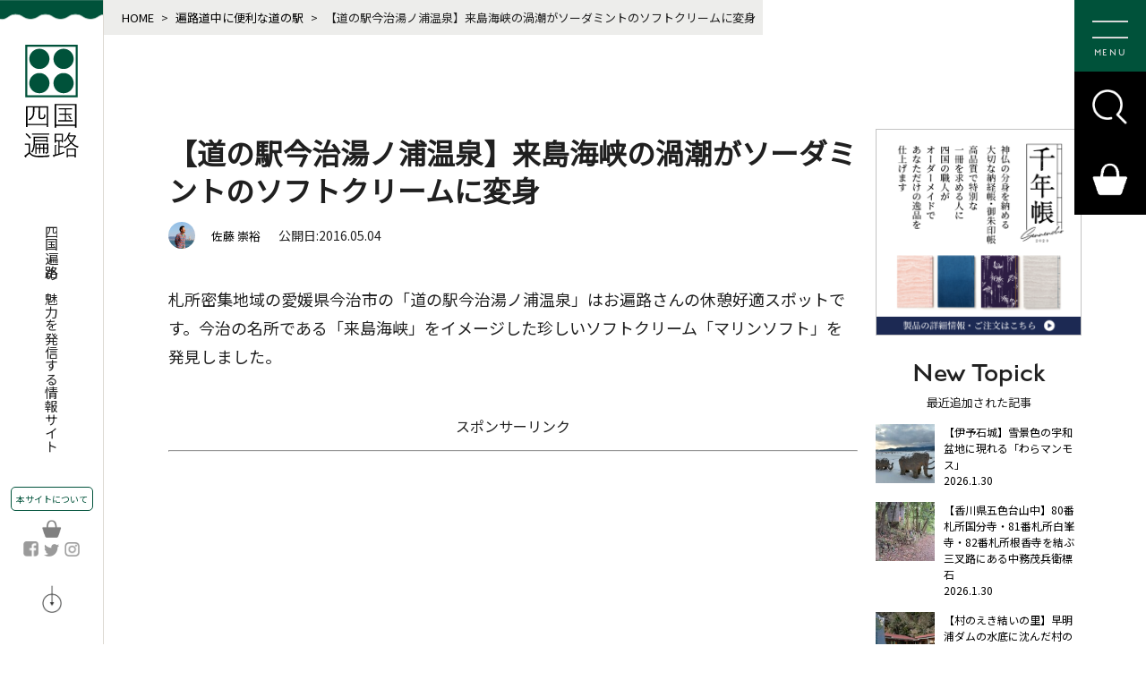

--- FILE ---
content_type: text/html; charset=UTF-8
request_url: https://pilgrim-shikoku.net/marinsofticecream-yunourahotspringroadsidestation
body_size: 31673
content:


  <!doctype html>

<html lang="ja" class="no-js">

<head>
  <meta charset="utf-8">
  <meta http-equiv="X-UA-Compatible" content="IE=edge">
  <title>
    【道の駅今治湯ノ浦温泉】来島海峡の渦潮がソーダミントのソフトクリームに変身 - 四国遍路情報サイト「四国遍路」  </title>

  <meta name="HandheldFriendly" content="True">
  <meta name="MobileOptimized" content="320">
  <meta name="viewport" content="width=device-width, initial-scale=1" />

  <link rel="apple-touch-icon" href="https://pilgrim-shikoku.net/cms/wp-content/themes/theme-bones-master/library/images/apple-touch-icon.png">
  <link rel="icon" href="https://pilgrim-shikoku.net/cms/wp-content/themes/theme-bones-master/favicon.png">

  <meta name="msapplication-TileColor" content="#f01d4f">
  <meta name="theme-color" content="#121212">

  <link rel="pingback" href="https://pilgrim-shikoku.net/cms/xmlrpc.php">

  <meta name='robots' content='index, follow, max-image-preview:large, max-snippet:-1, max-video-preview:-1' />

	<!-- This site is optimized with the Yoast SEO plugin v24.5 - https://yoast.com/wordpress/plugins/seo/ -->
	<meta name="description" content="札所密集地域の愛媛県今治市の「道の駅 今治湯ノ浦温泉」はお遍路さんの休憩好適スポットです。今治の名所である「来島海峡」をイメージした珍しいソフトクリーム「マリンソフト」を発見しました。" />
	<link rel="canonical" href="https://pilgrim-shikoku.net/marinsofticecream-yunourahotspringroadsidestation" />
	<meta property="og:locale" content="ja_JP" />
	<meta property="og:type" content="article" />
	<meta property="og:title" content="【道の駅今治湯ノ浦温泉】来島海峡の渦潮がソーダミントのソフトクリームに変身 - 四国遍路情報サイト「四国遍路」" />
	<meta property="og:description" content="札所密集地域の愛媛県今治市の「道の駅 今治湯ノ浦温泉」はお遍路さんの休憩好適スポットです。今治の名所である「来島海峡」をイメージした珍しいソフトクリーム「マリンソフト」を発見しました。" />
	<meta property="og:url" content="https://pilgrim-shikoku.net/marinsofticecream-yunourahotspringroadsidestation" />
	<meta property="og:site_name" content="四国遍路情報サイト「四国遍路」" />
	<meta property="article:publisher" content="https://www.facebook.com/pilgrimshikoku" />
	<meta property="article:published_time" content="2016-05-03T21:34:48+00:00" />
	<meta property="article:modified_time" content="2024-03-06T02:11:51+00:00" />
	<meta property="og:image" content="https://pilgrim-shikoku.net/cms/wp-content/uploads/2016/05/DSC_0330-e1462310586387.jpg" />
	<meta property="og:image:width" content="512" />
	<meta property="og:image:height" content="683" />
	<meta property="og:image:type" content="image/jpeg" />
	<meta name="author" content="佐藤 崇裕" />
	<meta name="twitter:card" content="summary_large_image" />
	<meta name="twitter:creator" content="@pilgrimshikoku" />
	<meta name="twitter:site" content="@pilgrimshikoku" />
	<meta name="twitter:label1" content="執筆者" />
	<meta name="twitter:data1" content="佐藤 崇裕" />
	<script type="application/ld+json" class="yoast-schema-graph">{"@context":"https://schema.org","@graph":[{"@type":"Article","@id":"https://pilgrim-shikoku.net/marinsofticecream-yunourahotspringroadsidestation#article","isPartOf":{"@id":"https://pilgrim-shikoku.net/marinsofticecream-yunourahotspringroadsidestation"},"author":{"name":"佐藤 崇裕","@id":"https://pilgrim-shikoku.net/#/schema/person/a422a4f3614bd97ff13a92abc75c05c5"},"headline":"【道の駅今治湯ノ浦温泉】来島海峡の渦潮がソーダミントのソフトクリームに変身","datePublished":"2016-05-03T21:34:48+00:00","dateModified":"2024-03-06T02:11:51+00:00","mainEntityOfPage":{"@id":"https://pilgrim-shikoku.net/marinsofticecream-yunourahotspringroadsidestation"},"wordCount":53,"commentCount":0,"publisher":{"@id":"https://pilgrim-shikoku.net/#organization"},"image":{"@id":"https://pilgrim-shikoku.net/marinsofticecream-yunourahotspringroadsidestation#primaryimage"},"thumbnailUrl":"https://pilgrim-shikoku.net/cms/wp-content/uploads/2016/05/DSC_0330-e1462310586387.jpg","keywords":["59番国分寺","ご当地キャラ","スイーツ","トイレ","今治市","休憩所","地元名物","愛媛県","栄養補給","温泉","甘味","自転車遍路","買い物","道の駅","飲食店"],"articleSection":["遍路道中に便利な道の駅","遍路道中のご当地グルメ"],"inLanguage":"ja","potentialAction":[{"@type":"CommentAction","name":"Comment","target":["https://pilgrim-shikoku.net/marinsofticecream-yunourahotspringroadsidestation#respond"]}]},{"@type":"WebPage","@id":"https://pilgrim-shikoku.net/marinsofticecream-yunourahotspringroadsidestation","url":"https://pilgrim-shikoku.net/marinsofticecream-yunourahotspringroadsidestation","name":"【道の駅今治湯ノ浦温泉】来島海峡の渦潮がソーダミントのソフトクリームに変身 - 四国遍路情報サイト「四国遍路」","isPartOf":{"@id":"https://pilgrim-shikoku.net/#website"},"primaryImageOfPage":{"@id":"https://pilgrim-shikoku.net/marinsofticecream-yunourahotspringroadsidestation#primaryimage"},"image":{"@id":"https://pilgrim-shikoku.net/marinsofticecream-yunourahotspringroadsidestation#primaryimage"},"thumbnailUrl":"https://pilgrim-shikoku.net/cms/wp-content/uploads/2016/05/DSC_0330-e1462310586387.jpg","datePublished":"2016-05-03T21:34:48+00:00","dateModified":"2024-03-06T02:11:51+00:00","description":"札所密集地域の愛媛県今治市の「道の駅 今治湯ノ浦温泉」はお遍路さんの休憩好適スポットです。今治の名所である「来島海峡」をイメージした珍しいソフトクリーム「マリンソフト」を発見しました。","breadcrumb":{"@id":"https://pilgrim-shikoku.net/marinsofticecream-yunourahotspringroadsidestation#breadcrumb"},"inLanguage":"ja","potentialAction":[{"@type":"ReadAction","target":["https://pilgrim-shikoku.net/marinsofticecream-yunourahotspringroadsidestation"]}]},{"@type":"ImageObject","inLanguage":"ja","@id":"https://pilgrim-shikoku.net/marinsofticecream-yunourahotspringroadsidestation#primaryimage","url":"https://pilgrim-shikoku.net/cms/wp-content/uploads/2016/05/DSC_0330-e1462310586387.jpg","contentUrl":"https://pilgrim-shikoku.net/cms/wp-content/uploads/2016/05/DSC_0330-e1462310586387.jpg","width":512,"height":683,"caption":"オブジェのままの水色と白色のマーブルです。せっかくなのでみきゃんにも食べてもらいました。"},{"@type":"BreadcrumbList","@id":"https://pilgrim-shikoku.net/marinsofticecream-yunourahotspringroadsidestation#breadcrumb","itemListElement":[{"@type":"ListItem","position":1,"name":"ホーム","item":"https://pilgrim-shikoku.net/"},{"@type":"ListItem","position":2,"name":"【道の駅今治湯ノ浦温泉】来島海峡の渦潮がソーダミントのソフトクリームに変身"}]},{"@type":"WebSite","@id":"https://pilgrim-shikoku.net/#website","url":"https://pilgrim-shikoku.net/","name":"四国遍路情報サイト「四国遍路」","description":"四国遍路の魅力を発信する情報サイト","publisher":{"@id":"https://pilgrim-shikoku.net/#organization"},"potentialAction":[{"@type":"SearchAction","target":{"@type":"EntryPoint","urlTemplate":"https://pilgrim-shikoku.net/?s={search_term_string}"},"query-input":{"@type":"PropertyValueSpecification","valueRequired":true,"valueName":"search_term_string"}}],"inLanguage":"ja"},{"@type":"Organization","@id":"https://pilgrim-shikoku.net/#organization","name":"株式会社四国遍路","url":"https://pilgrim-shikoku.net/","logo":{"@type":"ImageObject","inLanguage":"ja","@id":"https://pilgrim-shikoku.net/#/schema/logo/image/","url":"https://pilgrim-shikoku.net/cms/wp-content/uploads/2021/02/apple-touch-icon.png","contentUrl":"https://pilgrim-shikoku.net/cms/wp-content/uploads/2021/02/apple-touch-icon.png","width":300,"height":300,"caption":"株式会社四国遍路"},"image":{"@id":"https://pilgrim-shikoku.net/#/schema/logo/image/"},"sameAs":["https://www.facebook.com/pilgrimshikoku","https://x.com/pilgrimshikoku"]},{"@type":"Person","@id":"https://pilgrim-shikoku.net/#/schema/person/a422a4f3614bd97ff13a92abc75c05c5","name":"佐藤 崇裕","image":{"@type":"ImageObject","inLanguage":"ja","@id":"https://pilgrim-shikoku.net/#/schema/person/image/","url":"https://secure.gravatar.com/avatar/5f48d5e252f3c605c35f6e623bd65a57?s=96&d=mm&r=g","contentUrl":"https://secure.gravatar.com/avatar/5f48d5e252f3c605c35f6e623bd65a57?s=96&d=mm&r=g","caption":"佐藤 崇裕"},"description":"四国遍路情報サイト「四国遍路」を運営する株式会社四国遍路(https://shikokuhenro.co.jp/)の代表取締役。四国遍路の文化をより良い形で引き継いでいくために、四国遍路に新しい付加価値を生み出すべく日々奮闘中。","url":"https://pilgrim-shikoku.net/author/takahiro-sato"}]}</script>
	<!-- / Yoast SEO plugin. -->


<link rel='dns-prefetch' href='//www.googletagmanager.com' />
<link rel='dns-prefetch' href='//fonts.googleapis.com' />
<link rel='stylesheet' id='wp-block-library-css' href='https://pilgrim-shikoku.net/cms/wp-includes/css/dist/block-library/style.min.css' type='text/css' media='all' />
<style id='classic-theme-styles-inline-css' type='text/css'>
/*! This file is auto-generated */
.wp-block-button__link{color:#fff;background-color:#32373c;border-radius:9999px;box-shadow:none;text-decoration:none;padding:calc(.667em + 2px) calc(1.333em + 2px);font-size:1.125em}.wp-block-file__button{background:#32373c;color:#fff;text-decoration:none}
</style>
<style id='global-styles-inline-css' type='text/css'>
body{--wp--preset--color--black: #000000;--wp--preset--color--cyan-bluish-gray: #abb8c3;--wp--preset--color--white: #ffffff;--wp--preset--color--pale-pink: #f78da7;--wp--preset--color--vivid-red: #cf2e2e;--wp--preset--color--luminous-vivid-orange: #ff6900;--wp--preset--color--luminous-vivid-amber: #fcb900;--wp--preset--color--light-green-cyan: #7bdcb5;--wp--preset--color--vivid-green-cyan: #00d084;--wp--preset--color--pale-cyan-blue: #8ed1fc;--wp--preset--color--vivid-cyan-blue: #0693e3;--wp--preset--color--vivid-purple: #9b51e0;--wp--preset--gradient--vivid-cyan-blue-to-vivid-purple: linear-gradient(135deg,rgba(6,147,227,1) 0%,rgb(155,81,224) 100%);--wp--preset--gradient--light-green-cyan-to-vivid-green-cyan: linear-gradient(135deg,rgb(122,220,180) 0%,rgb(0,208,130) 100%);--wp--preset--gradient--luminous-vivid-amber-to-luminous-vivid-orange: linear-gradient(135deg,rgba(252,185,0,1) 0%,rgba(255,105,0,1) 100%);--wp--preset--gradient--luminous-vivid-orange-to-vivid-red: linear-gradient(135deg,rgba(255,105,0,1) 0%,rgb(207,46,46) 100%);--wp--preset--gradient--very-light-gray-to-cyan-bluish-gray: linear-gradient(135deg,rgb(238,238,238) 0%,rgb(169,184,195) 100%);--wp--preset--gradient--cool-to-warm-spectrum: linear-gradient(135deg,rgb(74,234,220) 0%,rgb(151,120,209) 20%,rgb(207,42,186) 40%,rgb(238,44,130) 60%,rgb(251,105,98) 80%,rgb(254,248,76) 100%);--wp--preset--gradient--blush-light-purple: linear-gradient(135deg,rgb(255,206,236) 0%,rgb(152,150,240) 100%);--wp--preset--gradient--blush-bordeaux: linear-gradient(135deg,rgb(254,205,165) 0%,rgb(254,45,45) 50%,rgb(107,0,62) 100%);--wp--preset--gradient--luminous-dusk: linear-gradient(135deg,rgb(255,203,112) 0%,rgb(199,81,192) 50%,rgb(65,88,208) 100%);--wp--preset--gradient--pale-ocean: linear-gradient(135deg,rgb(255,245,203) 0%,rgb(182,227,212) 50%,rgb(51,167,181) 100%);--wp--preset--gradient--electric-grass: linear-gradient(135deg,rgb(202,248,128) 0%,rgb(113,206,126) 100%);--wp--preset--gradient--midnight: linear-gradient(135deg,rgb(2,3,129) 0%,rgb(40,116,252) 100%);--wp--preset--font-size--small: 13px;--wp--preset--font-size--medium: 20px;--wp--preset--font-size--large: 36px;--wp--preset--font-size--x-large: 42px;--wp--preset--spacing--20: 0.44rem;--wp--preset--spacing--30: 0.67rem;--wp--preset--spacing--40: 1rem;--wp--preset--spacing--50: 1.5rem;--wp--preset--spacing--60: 2.25rem;--wp--preset--spacing--70: 3.38rem;--wp--preset--spacing--80: 5.06rem;--wp--preset--shadow--natural: 6px 6px 9px rgba(0, 0, 0, 0.2);--wp--preset--shadow--deep: 12px 12px 50px rgba(0, 0, 0, 0.4);--wp--preset--shadow--sharp: 6px 6px 0px rgba(0, 0, 0, 0.2);--wp--preset--shadow--outlined: 6px 6px 0px -3px rgba(255, 255, 255, 1), 6px 6px rgba(0, 0, 0, 1);--wp--preset--shadow--crisp: 6px 6px 0px rgba(0, 0, 0, 1);}:where(.is-layout-flex){gap: 0.5em;}:where(.is-layout-grid){gap: 0.5em;}body .is-layout-flex{display: flex;}body .is-layout-flex{flex-wrap: wrap;align-items: center;}body .is-layout-flex > *{margin: 0;}body .is-layout-grid{display: grid;}body .is-layout-grid > *{margin: 0;}:where(.wp-block-columns.is-layout-flex){gap: 2em;}:where(.wp-block-columns.is-layout-grid){gap: 2em;}:where(.wp-block-post-template.is-layout-flex){gap: 1.25em;}:where(.wp-block-post-template.is-layout-grid){gap: 1.25em;}.has-black-color{color: var(--wp--preset--color--black) !important;}.has-cyan-bluish-gray-color{color: var(--wp--preset--color--cyan-bluish-gray) !important;}.has-white-color{color: var(--wp--preset--color--white) !important;}.has-pale-pink-color{color: var(--wp--preset--color--pale-pink) !important;}.has-vivid-red-color{color: var(--wp--preset--color--vivid-red) !important;}.has-luminous-vivid-orange-color{color: var(--wp--preset--color--luminous-vivid-orange) !important;}.has-luminous-vivid-amber-color{color: var(--wp--preset--color--luminous-vivid-amber) !important;}.has-light-green-cyan-color{color: var(--wp--preset--color--light-green-cyan) !important;}.has-vivid-green-cyan-color{color: var(--wp--preset--color--vivid-green-cyan) !important;}.has-pale-cyan-blue-color{color: var(--wp--preset--color--pale-cyan-blue) !important;}.has-vivid-cyan-blue-color{color: var(--wp--preset--color--vivid-cyan-blue) !important;}.has-vivid-purple-color{color: var(--wp--preset--color--vivid-purple) !important;}.has-black-background-color{background-color: var(--wp--preset--color--black) !important;}.has-cyan-bluish-gray-background-color{background-color: var(--wp--preset--color--cyan-bluish-gray) !important;}.has-white-background-color{background-color: var(--wp--preset--color--white) !important;}.has-pale-pink-background-color{background-color: var(--wp--preset--color--pale-pink) !important;}.has-vivid-red-background-color{background-color: var(--wp--preset--color--vivid-red) !important;}.has-luminous-vivid-orange-background-color{background-color: var(--wp--preset--color--luminous-vivid-orange) !important;}.has-luminous-vivid-amber-background-color{background-color: var(--wp--preset--color--luminous-vivid-amber) !important;}.has-light-green-cyan-background-color{background-color: var(--wp--preset--color--light-green-cyan) !important;}.has-vivid-green-cyan-background-color{background-color: var(--wp--preset--color--vivid-green-cyan) !important;}.has-pale-cyan-blue-background-color{background-color: var(--wp--preset--color--pale-cyan-blue) !important;}.has-vivid-cyan-blue-background-color{background-color: var(--wp--preset--color--vivid-cyan-blue) !important;}.has-vivid-purple-background-color{background-color: var(--wp--preset--color--vivid-purple) !important;}.has-black-border-color{border-color: var(--wp--preset--color--black) !important;}.has-cyan-bluish-gray-border-color{border-color: var(--wp--preset--color--cyan-bluish-gray) !important;}.has-white-border-color{border-color: var(--wp--preset--color--white) !important;}.has-pale-pink-border-color{border-color: var(--wp--preset--color--pale-pink) !important;}.has-vivid-red-border-color{border-color: var(--wp--preset--color--vivid-red) !important;}.has-luminous-vivid-orange-border-color{border-color: var(--wp--preset--color--luminous-vivid-orange) !important;}.has-luminous-vivid-amber-border-color{border-color: var(--wp--preset--color--luminous-vivid-amber) !important;}.has-light-green-cyan-border-color{border-color: var(--wp--preset--color--light-green-cyan) !important;}.has-vivid-green-cyan-border-color{border-color: var(--wp--preset--color--vivid-green-cyan) !important;}.has-pale-cyan-blue-border-color{border-color: var(--wp--preset--color--pale-cyan-blue) !important;}.has-vivid-cyan-blue-border-color{border-color: var(--wp--preset--color--vivid-cyan-blue) !important;}.has-vivid-purple-border-color{border-color: var(--wp--preset--color--vivid-purple) !important;}.has-vivid-cyan-blue-to-vivid-purple-gradient-background{background: var(--wp--preset--gradient--vivid-cyan-blue-to-vivid-purple) !important;}.has-light-green-cyan-to-vivid-green-cyan-gradient-background{background: var(--wp--preset--gradient--light-green-cyan-to-vivid-green-cyan) !important;}.has-luminous-vivid-amber-to-luminous-vivid-orange-gradient-background{background: var(--wp--preset--gradient--luminous-vivid-amber-to-luminous-vivid-orange) !important;}.has-luminous-vivid-orange-to-vivid-red-gradient-background{background: var(--wp--preset--gradient--luminous-vivid-orange-to-vivid-red) !important;}.has-very-light-gray-to-cyan-bluish-gray-gradient-background{background: var(--wp--preset--gradient--very-light-gray-to-cyan-bluish-gray) !important;}.has-cool-to-warm-spectrum-gradient-background{background: var(--wp--preset--gradient--cool-to-warm-spectrum) !important;}.has-blush-light-purple-gradient-background{background: var(--wp--preset--gradient--blush-light-purple) !important;}.has-blush-bordeaux-gradient-background{background: var(--wp--preset--gradient--blush-bordeaux) !important;}.has-luminous-dusk-gradient-background{background: var(--wp--preset--gradient--luminous-dusk) !important;}.has-pale-ocean-gradient-background{background: var(--wp--preset--gradient--pale-ocean) !important;}.has-electric-grass-gradient-background{background: var(--wp--preset--gradient--electric-grass) !important;}.has-midnight-gradient-background{background: var(--wp--preset--gradient--midnight) !important;}.has-small-font-size{font-size: var(--wp--preset--font-size--small) !important;}.has-medium-font-size{font-size: var(--wp--preset--font-size--medium) !important;}.has-large-font-size{font-size: var(--wp--preset--font-size--large) !important;}.has-x-large-font-size{font-size: var(--wp--preset--font-size--x-large) !important;}
.wp-block-navigation a:where(:not(.wp-element-button)){color: inherit;}
:where(.wp-block-post-template.is-layout-flex){gap: 1.25em;}:where(.wp-block-post-template.is-layout-grid){gap: 1.25em;}
:where(.wp-block-columns.is-layout-flex){gap: 2em;}:where(.wp-block-columns.is-layout-grid){gap: 2em;}
.wp-block-pullquote{font-size: 1.5em;line-height: 1.6;}
</style>
<link rel='stylesheet' id='catch-infinite-scroll-css' href='https://pilgrim-shikoku.net/cms/wp-content/plugins/catch-infinite-scroll/public/css/catch-infinite-scroll-public.css' type='text/css' media='all' />
<link rel='stylesheet' id='contact-form-7-css' href='https://pilgrim-shikoku.net/cms/wp-content/plugins/contact-form-7/includes/css/styles.css' type='text/css' media='all' />
<link rel='stylesheet' id='dashicons-css' href='https://pilgrim-shikoku.net/cms/wp-includes/css/dashicons.min.css' type='text/css' media='all' />
<link rel='stylesheet' id='thickbox-css' href='https://pilgrim-shikoku.net/cms/wp-includes/js/thickbox/thickbox.css' type='text/css' media='all' />
<link rel='stylesheet' id='googleFonts-css' href='//fonts.googleapis.com/css?family=Lato%3A400%2C700%2C400italic%2C700italic' type='text/css' media='all' />
<link rel='stylesheet' id='slick-css' href='https://pilgrim-shikoku.net/cms/wp-content/themes/theme-bones-master/library/css/slick.css' type='text/css' media='all' />
<link rel='stylesheet' id='bones-stylesheet-css' href='https://pilgrim-shikoku.net/cms/wp-content/themes/theme-bones-master/library/css/style.css?202507301728' type='text/css' media='all' />
<!--[if lt IE 9]>
<link rel='stylesheet' id='bones-ie-only-css' href='https://pilgrim-shikoku.net/cms/wp-content/themes/theme-bones-master/library/css/ie.css' type='text/css' media='all' />
<![endif]-->
<script type="text/javascript" src="https://pilgrim-shikoku.net/cms/wp-includes/js/jquery/jquery.min.js" id="jquery-core-js"></script>
<script type="text/javascript" src="https://pilgrim-shikoku.net/cms/wp-includes/js/jquery/jquery-migrate.min.js" id="jquery-migrate-js"></script>
<script type="text/javascript" id="jquery-js-after">
/* <![CDATA[ */
jQuery(document).ready(function() {
	jQuery(".40901579265e33f4267c5a7dd3b9f175").click(function() {
		jQuery.post(
			"https://pilgrim-shikoku.net/cms/wp-admin/admin-ajax.php", {
				"action": "quick_adsense_onpost_ad_click",
				"quick_adsense_onpost_ad_index": jQuery(this).attr("data-index"),
				"quick_adsense_nonce": "ffcfbd2dbe",
			}, function(response) { }
		);
	});
});
/* ]]> */
</script>

<!-- Site Kit によって追加された Google タグ（gtag.js）スニペット -->
<!-- Google アナリティクス スニペット (Site Kit が追加) -->
<script type="text/javascript" src="https://www.googletagmanager.com/gtag/js?id=GT-MRL3GFL" id="google_gtagjs-js" async></script>
<script type="text/javascript" id="google_gtagjs-js-after">
/* <![CDATA[ */
window.dataLayer = window.dataLayer || [];function gtag(){dataLayer.push(arguments);}
gtag("set","linker",{"domains":["pilgrim-shikoku.net"]});
gtag("js", new Date());
gtag("set", "developer_id.dZTNiMT", true);
gtag("config", "GT-MRL3GFL");
/* ]]> */
</script>
<script type="text/javascript" src="https://pilgrim-shikoku.net/cms/wp-content/themes/theme-bones-master/library/js/libs/modernizr.custom.min.js" id="bones-modernizr-js"></script>
<meta name="generator" content="Site Kit by Google 1.171.0" />		<script type="text/javascript">
				(function(c,l,a,r,i,t,y){
					c[a]=c[a]||function(){(c[a].q=c[a].q||[]).push(arguments)};t=l.createElement(r);t.async=1;
					t.src="https://www.clarity.ms/tag/"+i+"?ref=wordpress";y=l.getElementsByTagName(r)[0];y.parentNode.insertBefore(t,y);
				})(window, document, "clarity", "script", "lic4aqeecf");
		</script>
		<script async src="https://pagead2.googlesyndication.com/pagead/js/adsbygoogle.js?client=ca-pub-2728377905702469"
     crossorigin="anonymous"></script>
<!-- Site Kit が追加した Google AdSense メタタグ -->
<meta name="google-adsense-platform-account" content="ca-host-pub-2644536267352236">
<meta name="google-adsense-platform-domain" content="sitekit.withgoogle.com">
<!-- Site Kit が追加した End Google AdSense メタタグ -->
                <script id="auto-cmp-tmzr" data-version="v2.2u1.1" type="text/javascript" async="true">
                    (function() {
                    var host = "www.themoneytizer.com";
                    var element = document.createElement('script');
                    var firstScript = document.getElementsByTagName('script')[0];
                    var url = 'https://cmp.inmobi.com'
                        .concat('/choice/', '6Fv0cGNfc_bw8', '/', host, '/choice.js?tag_version=V3');
                    var uspTries = 0;
                    var uspTriesLimit = 3;
                    element.async = true;
                    element.type = 'text/javascript';
                    element.src = url;

                    firstScript.parentNode.insertBefore(element, firstScript);

                    function makeStub() {
                        var TCF_LOCATOR_NAME = '__tcfapiLocator';
                        var queue = [];
                        var win = window;
                        var cmpFrame;

                        function addFrame() {
                        var doc = win.document;
                        var otherCMP = !!(win.frames[TCF_LOCATOR_NAME]);

                        if (!otherCMP) {
                            if (doc.body) {
                            var iframe = doc.createElement('iframe');

                            iframe.style.cssText = 'display:none';
                            iframe.name = TCF_LOCATOR_NAME;
                            doc.body.appendChild(iframe);
                            } else {
                            setTimeout(addFrame, 5);
                            }
                        }
                        return !otherCMP;
                        }

                        function tcfAPIHandler() {
                        var gdprApplies;
                        var args = arguments;

                        if (!args.length) {
                            return queue;
                        } else if (args[0] === 'setGdprApplies') {
                            if (
                            args.length > 3 &&
                            args[2] === 2 &&
                            typeof args[3] === 'boolean'
                            ) {
                            gdprApplies = args[3];
                            if (typeof args[2] === 'function') {
                                args[2]('set', true);
                            }
                            }
                        } else if (args[0] === 'ping') {
                            var retr = {
                            gdprApplies: gdprApplies,
                            cmpLoaded: false,
                            cmpStatus: 'stub'
                            };

                            if (typeof args[2] === 'function') {
                            args[2](retr);
                            }
                        } else {
                            if(args[0] === 'init' && typeof args[3] === 'object') {
                            args[3] = Object.assign(args[3], { tag_version: 'V3' });
                            }
                            queue.push(args);
                        }
                        }

                        function postMessageEventHandler(event) {
                        var msgIsString = typeof event.data === 'string';
                        var json = {};

                        try {
                            if (msgIsString) {
                            json = JSON.parse(event.data);
                            } else {
                            json = event.data;
                            }
                        } catch (ignore) {}

                        var payload = json.__tcfapiCall;

                        if (payload) {
                            window.__tcfapi(
                            payload.command,
                            payload.version,
                            function(retValue, success) {
                                var returnMsg = {
                                __tcfapiReturn: {
                                    returnValue: retValue,
                                    success: success,
                                    callId: payload.callId
                                }
                                };
                                if (msgIsString) {
                                returnMsg = JSON.stringify(returnMsg);
                                }
                                if (event && event.source && event.source.postMessage) {
                                event.source.postMessage(returnMsg, '*');
                                }
                            },
                            payload.parameter
                            );
                        }
                        }

                        while (win) {
                        try {
                            if (win.frames[TCF_LOCATOR_NAME]) {
                            cmpFrame = win;
                            break;
                            }
                        } catch (ignore) {}

                        if (win === window.top) {
                            break;
                        }
                        win = win.parent;
                        }
                        if (!cmpFrame) {
                        addFrame();
                        win.__tcfapi = tcfAPIHandler;
                        win.addEventListener('message', postMessageEventHandler, false);
                        }
                    };

                    makeStub();

                    var uspStubFunction = function() {
                        var arg = arguments;
                        if (typeof window.__uspapi !== uspStubFunction) {
                        setTimeout(function() {
                            if (typeof window.__uspapi !== 'undefined') {
                            window.__uspapi.apply(window.__uspapi, arg);
                            }
                        }, 500);
                        }
                    };

                    var checkIfUspIsReady = function() {
                        uspTries++;
                        if (window.__uspapi === uspStubFunction && uspTries < uspTriesLimit) {
                        console.warn('USP is not accessible');
                        } else {
                        clearInterval(uspInterval);
                        }
                    };

                    if (typeof window.__uspapi === 'undefined') {
                        window.__uspapi = uspStubFunction;
                        var uspInterval = setInterval(checkIfUspIsReady, 6000);
                    }
                    })();
                </script>
            <link rel="icon" href="https://pilgrim-shikoku.net/cms/wp-content/uploads/2021/02/apple-touch-icon-125x125.png" sizes="32x32" />
<link rel="icon" href="https://pilgrim-shikoku.net/cms/wp-content/uploads/2021/02/apple-touch-icon-300x300.png" sizes="192x192" />
<link rel="apple-touch-icon" href="https://pilgrim-shikoku.net/cms/wp-content/uploads/2021/02/apple-touch-icon-300x300.png" />
<meta name="msapplication-TileImage" content="https://pilgrim-shikoku.net/cms/wp-content/uploads/2021/02/apple-touch-icon-300x300.png" />

  <link rel="preconnect" href="https://fonts.gstatic.com">
  <link href="https://fonts.googleapis.com/css2?family=Noto+Sans+JP&family=Noto+Serif+JP&display=swap" rel="stylesheet">
  <link rel="stylesheet" href="https://use.typekit.net/krx0vnu.css">
  <script>
	(adsbygoogle = window.adsbygoogle || []).push({
		google_ad_client: "ca-pub-2728377905702469",
		enable_page_level_ads: true,
		overlays: {
			bottom: true
		}
	});
</script></head>

<body class="post-template-default single single-post postid-4341 single-format-standard" itemscope itemtype="http://schema.org/WebPage">
  <div id="container" class="pageleft clearfix">
    <header class="headertitle" role="banner" itemscope itemtype="http://schema.org/WPHeader">
      <div id="inner-header" class="cf">
        <div class="lefttitle">
          <div class="header-title-image"><a href="https://pilgrim-shikoku.net"><img src="https://pilgrim-shikoku.net/cms/cmnfix/footer_logo.svg" alt="四国遍路"></a></div>
          <div class="header-subtitle">
            <p>四国遍路の魅力を発信する情報サイト</p>
          </div>
          <div class="header-site">
            <a href="/about">本サイトについて</a>
          </div>
          <div class="head-sns-icon">

            <a href="https://shop.pilgrim-shikoku.net/" target="_blank" class="left_cart_icon"><img src="https://pilgrim-shikoku.net/cms/cmnfix/shop_icon01.png" alt="四国遍路相談窓口"></a>
            <div class="left_sns_icon">
              <a href="https://www.facebook.com/pilgrimshikoku/" target="_blank" rel="noopener"><img src="https://pilgrim-shikoku.net/cms/wp-content/themes/theme-bones-master/library/images/head-facebook.png" alt="facebook"></a>
              <a href="https://twitter.com/pilgrimshikoku" target="_blank" rel="noopener"><img src="https://pilgrim-shikoku.net/cms/wp-content/themes/theme-bones-master/library/images/head-twitter.png" alt="twitter"></a>
              <a href="https://www.instagram.com/pilgrimshikoku/" target="_blank" rel="noopener"><img src="https://pilgrim-shikoku.net/cms/wp-content/themes/theme-bones-master/library/images/head-instagram.png" alt="instagram"></a>
            </div>
          </div>
          <div class="arrow1" id="link"><a href="#footer"><img src="https://pilgrim-shikoku.net/cms/wp-content/themes/theme-bones-master/library/images/arrow.png" alt="icon-1.jpg"></a></div>
        </div>

        <!-- Drawer Menu -->
        <div class="zdo_drawer_menu">
          <div class="zdo_drawer_bg"></div>
          <button type="button" class="zdo_drawer_button"> <span class="zdo_drawer_bar zdo_drawer_bar1"></span> <span class="zdo_drawer_bar zdo_drawer_bar3"></span> <span class="zdo_drawer_menu_text zdo_drawer_text font-eg">MENU</span> <span class="zdo_drawer_close zdo_drawer_text font-eg">CLOSE</span> </button>
          <nav class="zdo_drawer_nav_wrapper">
            <div class="nav-padding">
              <div class="navh2 mb15"><a href="/">トップページ</a></div>
              <div class="navh2 mb15"><a href="/about">本サイトについて</a></div>
              <div class="navh2 mb15"><a href="/news">記事一覧</a></div>
              <div class="navh2 mb15"><a href="/henroinformationmap">四国遍路情報を地図から探す</a></div>
              <div class="navh2 mb15"><a href="/advertising">広告掲載のご案内</a></div>
              <div class="navh2 mb15"><a href="/callforinformation">四国遍路お役立ち情報の募集</a></div>
              <div class="navh2 mb15"><a href="/recruitmentofwriters">ライターの募集</a></div>
              <div class="navh2 mb15"><a href="/shikokutravelcounseling">四国旅行のご相談を承ります</a></div>
              <div class="navh2 mb15"><a href="https://shop.pilgrim-shikoku.net/" target="_blank">四国遍路相談窓口</a></div>
              <div class="navh2 mb15"><a href="/forbusiness">事業者様向け</a></div>
              <div class="navh2 mb15"><a href="/company">運営者情報</a></div>
              <div class="clearfix hd-submenu">
                <h3 class="mb10">四国遍路の基礎知識</h3>
                <div class="normalmenu">
                  <a href="/about-shikokuhenro">- 基礎知識</a>
                  <a href="/about-shikokuhenro#aboutshikokuhenro">四国遍路とは</a>
                  <a class="indentft" href="/category/pilgrim-temple88">四国八十八ヶ所霊場</a>
                  <a class="indentft" href="/category/innersanctuary-88">四国八十八ヶ所霊場奥の院</a>
                  <a class="indentft" href="/category/pilgrim-specialexceptionaltemple20">四国別格二十霊場</a>
                  <a class="indentft" href="/category/koyasan">高野山</a>
                  <a class="indentft" href="/category/chitashikoku">知多四国霊場</a>
                  <a href="/about-shikokuhenro#meguri">四国遍路の巡りかた</a>
                  <a href="/about-shikokuhenro#motimono">四国遍路の服装と持ち物</a>
                  <a href="/about-shikokuhenro#sahou">四国遍路の参拝作法</a>
                </div>
              </div>
              <div class="clearfix hd-submenu">
                <h3 class="mb10">四国遍路のいろいろな魅力</h3>
                <div class="normalmenu">
                                        <a href="/about-shikokuhenro#miryoku">- いろいろな魅力</a>
                                        <a href="https://pilgrim-shikoku.net/category/pilgrim-cycling">自転車ポタリング遍路</a>
                                        <a href="https://pilgrim-shikoku.net/category/pilgrim-leyline">四国の聖地学</a>
                                        <a href="https://pilgrim-shikoku.net/category/nakatsukasamohei">中務茂兵衛の標石</a>
                                        <a href="https://pilgrim-shikoku.net/category/historicalarchitectureinshikoku">四国の歴史的建造物</a>
                                  </div>
              </div>
              <div class="clearfix hd-submenu">
                <h3 class="mb10">四国遍路のお役立ち情報</h3>
                <div class="normalmenu">
                                        <a href="/about-shikokuhenro#yakudati">- お役立ち情報</a>
                                        <a href="https://pilgrim-shikoku.net/category/pilgrim-lodging">遍路道中に出会える宿</a>
                                        <a href="https://pilgrim-shikoku.net/category/pilgrim-bgrade-gourmet">遍路道中のご当地グルメ</a>
                                        <a href="https://pilgrim-shikoku.net/category/roadsidestation">遍路道中に便利な道の駅</a>
                                        <a href="https://pilgrim-shikoku.net/category/dropinspa">遍路道中の立ち寄り湯</a>
                                        <a href="https://pilgrim-shikoku.net/category/pilgrim-way">遍路道</a>
                                        <a href="https://pilgrim-shikoku.net/category/pilgrim-knowledge">遍路豆知識</a>
                                        <a href="https://pilgrim-shikoku.net/category/gonnosuke">歩き遍路体験記</a>
                                  </div>
              </div>
              <ul class="nav-sns">
                <li><a href="https://pilgrim-shikoku.net/inquiry">
                    <p>お問い合わせ</p>
                  </a></li>
                <li><a href="https://www.facebook.com/pilgrimshikoku/" target="_blank" rel="noopener">
                    <p class="icon-fb font-eg">Facebook</p>
                  </a></li>
                <li><a href="https://twitter.com/pilgrimshikoku" target="_blank" rel="noopener">
                    <p class="icon-tw font-eg">Twitter</p>
                  </a></li>
                <li><a href="https://www.instagram.com/pilgrimshikoku/" target="_blank" rel="noopener">
                    <p class="icon-is font-eg">Instagram</p>
                  </a></li>
              </ul>
            </div>
          </nav>
        </div>

        <!-- Drawer Menu 2 (Search) -->
        <div class="zdo_drawer_menu2">
          <div class="zdo_drawer_bg2"></div>
          <button type="button" class="zdo_drawer_button2"><span class="zdo_drawer_bar zdo_drawer_bar1"></span> <span class="zdo_drawer_bar zdo_drawer_bar3"></span> <span class="zdo_drawer_image"></span> <span class="zdo_drawer_close zdo_drawer_text font-eg">CLOSE</span> </button>
          <nav_search class="zdo_drawer_nav_wrapper">
            <div class="nav-padding">
              <div id="search" class="search">
                <form role="search" method="get" id="searchform" class="searchform clearfix" action="https://pilgrim-shikoku.net/">
  <input type="search" id="s" name="s" value="" placeholder="キーワードで検索" />
  <button type="submit" id="searchsubmit">
    検索  </button>
</form>
<div class="search_article">
  <div class="search_prefecture">
    <h3><a href="https://pilgrim-shikoku.net/tag/tokushimaprefecture-awa">徳島県</a></h3>
    <div class="menu-tokushima-container"><ul id="menu-tokushima" class="menu"><li id="menu-item-14091" class="menu-item menu-item-type-taxonomy menu-item-object-post_tag menu-item-14091"><a href="https://pilgrim-shikoku.net/tag/tokushimacity">徳島市</a></li>
<li id="menu-item-14147" class="menu-item menu-item-type-taxonomy menu-item-object-post_tag menu-item-14147"><a href="https://pilgrim-shikoku.net/tag/narutocity">鳴門市</a></li>
<li id="menu-item-14148" class="menu-item menu-item-type-taxonomy menu-item-object-post_tag menu-item-14148"><a href="https://pilgrim-shikoku.net/tag/komatsushimacity">小松島市</a></li>
<li id="menu-item-14149" class="menu-item menu-item-type-taxonomy menu-item-object-post_tag menu-item-14149"><a href="https://pilgrim-shikoku.net/tag/anancity">阿南市</a></li>
<li id="menu-item-14150" class="menu-item menu-item-type-taxonomy menu-item-object-post_tag menu-item-14150"><a href="https://pilgrim-shikoku.net/tag/yoshinogawacity">吉野川市</a></li>
<li id="menu-item-14152" class="menu-item menu-item-type-taxonomy menu-item-object-post_tag menu-item-14152"><a href="https://pilgrim-shikoku.net/tag/awacity">阿波市</a></li>
<li id="menu-item-14153" class="menu-item menu-item-type-taxonomy menu-item-object-post_tag menu-item-14153"><a href="https://pilgrim-shikoku.net/tag/mimacity">美馬市</a></li>
<li id="menu-item-14154" class="menu-item menu-item-type-taxonomy menu-item-object-post_tag menu-item-14154"><a href="https://pilgrim-shikoku.net/tag/miyoshicity">三好市</a></li>
<li id="menu-item-14155" class="menu-item menu-item-type-taxonomy menu-item-object-post_tag menu-item-14155"><a href="https://pilgrim-shikoku.net/tag/katsuuratown">勝浦町</a></li>
<li id="menu-item-14156" class="menu-item menu-item-type-taxonomy menu-item-object-post_tag menu-item-14156"><a href="https://pilgrim-shikoku.net/tag/kamikatsutown">上勝町</a></li>
<li id="menu-item-14157" class="menu-item menu-item-type-taxonomy menu-item-object-post_tag menu-item-14157"><a href="https://pilgrim-shikoku.net/tag/ishitown">石井町</a></li>
<li id="menu-item-14158" class="menu-item menu-item-type-taxonomy menu-item-object-post_tag menu-item-14158"><a href="https://pilgrim-shikoku.net/tag/kamiyamatown">神山町</a></li>
<li id="menu-item-14159" class="menu-item menu-item-type-taxonomy menu-item-object-post_tag menu-item-14159"><a href="https://pilgrim-shikoku.net/tag/nakatown">那賀町</a></li>
<li id="menu-item-14160" class="menu-item menu-item-type-taxonomy menu-item-object-post_tag menu-item-14160"><a href="https://pilgrim-shikoku.net/tag/mugitown">牟岐町</a></li>
<li id="menu-item-14161" class="menu-item menu-item-type-taxonomy menu-item-object-post_tag menu-item-14161"><a href="https://pilgrim-shikoku.net/tag/minamitown">美波町</a></li>
<li id="menu-item-14162" class="menu-item menu-item-type-taxonomy menu-item-object-post_tag menu-item-14162"><a href="https://pilgrim-shikoku.net/tag/kaiyotown">海陽町</a></li>
<li id="menu-item-14163" class="menu-item menu-item-type-taxonomy menu-item-object-post_tag menu-item-14163"><a href="https://pilgrim-shikoku.net/tag/itanotown">板野町</a></li>
<li id="menu-item-14164" class="menu-item menu-item-type-taxonomy menu-item-object-post_tag menu-item-14164"><a href="https://pilgrim-shikoku.net/tag/kamiitatown">上板町</a></li>
</ul></div>  </div>
  <div class="search_prefecture">
    <h3><a href="https://pilgrim-shikoku.net/tag/kochiprefecture-tosa">高知県</a></h3>
    <div class="menu-kochi-container"><ul id="menu-kochi" class="menu"><li id="menu-item-14092" class="menu-item menu-item-type-taxonomy menu-item-object-post_tag menu-item-14092"><a href="https://pilgrim-shikoku.net/tag/kochicity">高知市</a></li>
<li id="menu-item-14125" class="menu-item menu-item-type-taxonomy menu-item-object-post_tag menu-item-14125"><a href="https://pilgrim-shikoku.net/tag/murotocity">室戸市</a></li>
<li id="menu-item-14126" class="menu-item menu-item-type-taxonomy menu-item-object-post_tag menu-item-14126"><a href="https://pilgrim-shikoku.net/tag/akicity">安芸市</a></li>
<li id="menu-item-14127" class="menu-item menu-item-type-taxonomy menu-item-object-post_tag menu-item-14127"><a href="https://pilgrim-shikoku.net/tag/nangokucity">南国市</a></li>
<li id="menu-item-14128" class="menu-item menu-item-type-taxonomy menu-item-object-post_tag menu-item-14128"><a href="https://pilgrim-shikoku.net/tag/nakatosatown">中土佐町</a></li>
<li id="menu-item-14129" class="menu-item menu-item-type-taxonomy menu-item-object-post_tag menu-item-14129"><a href="https://pilgrim-shikoku.net/tag/tosacity">土佐市</a></li>
<li id="menu-item-14130" class="menu-item menu-item-type-taxonomy menu-item-object-post_tag menu-item-14130"><a href="https://pilgrim-shikoku.net/tag/tosashimizucity">土佐清水市</a></li>
<li id="menu-item-14132" class="menu-item menu-item-type-taxonomy menu-item-object-post_tag menu-item-14132"><a href="https://pilgrim-shikoku.net/tag/susakicity">須崎市</a></li>
<li id="menu-item-14133" class="menu-item menu-item-type-taxonomy menu-item-object-post_tag menu-item-14133"><a href="https://pilgrim-shikoku.net/tag/sukumosity">宿毛市</a></li>
<li id="menu-item-14134" class="menu-item menu-item-type-taxonomy menu-item-object-post_tag menu-item-14134"><a href="https://pilgrim-shikoku.net/tag/shimantocity">四万十市</a></li>
<li id="menu-item-14135" class="menu-item menu-item-type-taxonomy menu-item-object-post_tag menu-item-14135"><a href="https://pilgrim-shikoku.net/tag/shimantotown">四万十町</a></li>
<li id="menu-item-14136" class="menu-item menu-item-type-taxonomy menu-item-object-post_tag menu-item-14136"><a href="https://pilgrim-shikoku.net/tag/konancity">香南市</a></li>
<li id="menu-item-14137" class="menu-item menu-item-type-taxonomy menu-item-object-post_tag menu-item-14137"><a href="https://pilgrim-shikoku.net/tag/kamicity">香美市</a></li>
<li id="menu-item-14138" class="menu-item menu-item-type-taxonomy menu-item-object-post_tag menu-item-14138"><a href="https://pilgrim-shikoku.net/tag/toyotown">東洋町</a></li>
<li id="menu-item-14139" class="menu-item menu-item-type-taxonomy menu-item-object-post_tag menu-item-14139"><a href="https://pilgrim-shikoku.net/tag/naharitown">奈半利町</a></li>
<li id="menu-item-14140" class="menu-item menu-item-type-taxonomy menu-item-object-post_tag menu-item-14140"><a href="https://pilgrim-shikoku.net/tag/tanotown">田野町</a></li>
<li id="menu-item-14141" class="menu-item menu-item-type-taxonomy menu-item-object-post_tag menu-item-14141"><a href="https://pilgrim-shikoku.net/tag/yasudatown">安田町</a></li>
<li id="menu-item-14142" class="menu-item menu-item-type-taxonomy menu-item-object-post_tag menu-item-14142"><a href="https://pilgrim-shikoku.net/tag/geiseivillage">芸西村</a></li>
<li id="menu-item-14144" class="menu-item menu-item-type-taxonomy menu-item-object-post_tag menu-item-14144"><a href="https://pilgrim-shikoku.net/tag/otsukitown">大月町</a></li>
<li id="menu-item-14145" class="menu-item menu-item-type-taxonomy menu-item-object-post_tag menu-item-14145"><a href="https://pilgrim-shikoku.net/tag/miharavillage">三原村</a></li>
<li id="menu-item-14146" class="menu-item menu-item-type-taxonomy menu-item-object-post_tag menu-item-14146"><a href="https://pilgrim-shikoku.net/tag/kuroshiotown">黒潮町</a></li>
</ul></div>  </div>
  <div class="search_prefecture">
    <h3><a href="https://pilgrim-shikoku.net/tag/ehimeprefecture-iyo">愛媛県</a></h3>
    <div class="menu-ehime-container"><ul id="menu-ehime" class="menu"><li id="menu-item-14093" class="menu-item menu-item-type-taxonomy menu-item-object-post_tag menu-item-14093"><a href="https://pilgrim-shikoku.net/tag/matsuyamacity">松山市</a></li>
<li id="menu-item-14111" class="menu-item menu-item-type-taxonomy menu-item-object-post_tag menu-item-14111"><a href="https://pilgrim-shikoku.net/tag/imabaricity">今治市</a></li>
<li id="menu-item-14112" class="menu-item menu-item-type-taxonomy menu-item-object-post_tag menu-item-14112"><a href="https://pilgrim-shikoku.net/tag/uwajimacity">宇和島市</a></li>
<li id="menu-item-14113" class="menu-item menu-item-type-taxonomy menu-item-object-post_tag menu-item-14113"><a href="https://pilgrim-shikoku.net/tag/yawatahamacity">八幡浜市</a></li>
<li id="menu-item-14114" class="menu-item menu-item-type-taxonomy menu-item-object-post_tag menu-item-14114"><a href="https://pilgrim-shikoku.net/tag/nihamacity">新居浜市</a></li>
<li id="menu-item-14115" class="menu-item menu-item-type-taxonomy menu-item-object-post_tag menu-item-14115"><a href="https://pilgrim-shikoku.net/tag/saijocity">西条市</a></li>
<li id="menu-item-14116" class="menu-item menu-item-type-taxonomy menu-item-object-post_tag menu-item-14116"><a href="https://pilgrim-shikoku.net/tag/ozucity">大洲市</a></li>
<li id="menu-item-14118" class="menu-item menu-item-type-taxonomy menu-item-object-post_tag menu-item-14118"><a href="https://pilgrim-shikoku.net/tag/shikokuchuocity">四国中央市</a></li>
<li id="menu-item-14119" class="menu-item menu-item-type-taxonomy menu-item-object-post_tag menu-item-14119"><a href="https://pilgrim-shikoku.net/tag/seiyocity">西予市</a></li>
<li id="menu-item-14120" class="menu-item menu-item-type-taxonomy menu-item-object-post_tag menu-item-14120"><a href="https://pilgrim-shikoku.net/tag/kumakogentown">久万高原町</a></li>
<li id="menu-item-14122" class="menu-item menu-item-type-taxonomy menu-item-object-post_tag menu-item-14122"><a href="https://pilgrim-shikoku.net/tag/uchikotown">内子町</a></li>
<li id="menu-item-14123" class="menu-item menu-item-type-taxonomy menu-item-object-post_tag menu-item-14123"><a href="https://pilgrim-shikoku.net/tag/ainantown">愛南町</a></li>
</ul></div>  </div>
  <div class="search_prefecture">
    <h3><a href="https://pilgrim-shikoku.net/tag/kagawaprefecture-sanuki">香川県</a></h3>
    <div class="menu-kagawa-container"><ul id="menu-kagawa" class="menu"><li id="menu-item-14090" class="menu-item menu-item-type-taxonomy menu-item-object-post_tag menu-item-14090"><a href="https://pilgrim-shikoku.net/tag/takamatsucity">高松市</a></li>
<li id="menu-item-14098" class="menu-item menu-item-type-taxonomy menu-item-object-post_tag menu-item-14098"><a href="https://pilgrim-shikoku.net/tag/marugamecity">丸亀市</a></li>
<li id="menu-item-14099" class="menu-item menu-item-type-taxonomy menu-item-object-post_tag menu-item-14099"><a href="https://pilgrim-shikoku.net/tag/sakaidecity">坂出市</a></li>
<li id="menu-item-14100" class="menu-item menu-item-type-taxonomy menu-item-object-post_tag menu-item-14100"><a href="https://pilgrim-shikoku.net/tag/zentsujicity">善通寺市</a></li>
<li id="menu-item-14101" class="menu-item menu-item-type-taxonomy menu-item-object-post_tag menu-item-14101"><a href="https://pilgrim-shikoku.net/tag/kanonjicity">観音寺市</a></li>
<li id="menu-item-14102" class="menu-item menu-item-type-taxonomy menu-item-object-post_tag menu-item-14102"><a href="https://pilgrim-shikoku.net/tag/sanukicity">さぬき市</a></li>
<li id="menu-item-14103" class="menu-item menu-item-type-taxonomy menu-item-object-post_tag menu-item-14103"><a href="https://pilgrim-shikoku.net/tag/higashikagawacity">東かがわ市</a></li>
<li id="menu-item-14104" class="menu-item menu-item-type-taxonomy menu-item-object-post_tag menu-item-14104"><a href="https://pilgrim-shikoku.net/tag/mitoyocity">三豊市</a></li>
<li id="menu-item-14105" class="menu-item menu-item-type-taxonomy menu-item-object-post_tag menu-item-14105"><a href="https://pilgrim-shikoku.net/tag/utazutown">宇多津町</a></li>
<li id="menu-item-14106" class="menu-item menu-item-type-taxonomy menu-item-object-post_tag menu-item-14106"><a href="https://pilgrim-shikoku.net/tag/ayagawatown">綾川町</a></li>
<li id="menu-item-14107" class="menu-item menu-item-type-taxonomy menu-item-object-post_tag menu-item-14107"><a href="https://pilgrim-shikoku.net/tag/kotohiratown">琴平町</a></li>
<li id="menu-item-14108" class="menu-item menu-item-type-taxonomy menu-item-object-post_tag menu-item-14108"><a href="https://pilgrim-shikoku.net/tag/tadotsutown">多度津町</a></li>
<li id="menu-item-14109" class="menu-item menu-item-type-taxonomy menu-item-object-post_tag menu-item-14109"><a href="https://pilgrim-shikoku.net/tag/mannotown">まんのう町</a></li>
</ul></div>  </div>
</div>

<div class="search_sacred">
  <h3>四国八十八ヶ所霊場から探す</h3>
  <select name="sacred88">
    <option hidden>選択してください</option>
            <option value="https://pilgrim-shikoku.net/tag/ryozenji">1番霊山寺        </option>
            <option value="https://pilgrim-shikoku.net/tag/gokurakuji">2番極楽寺        </option>
            <option value="https://pilgrim-shikoku.net/tag/konsenji">3番金泉寺        </option>
            <option value="https://pilgrim-shikoku.net/tag/4dainichiji">4番大日寺        </option>
            <option value="https://pilgrim-shikoku.net/tag/jizoji">5番地蔵寺        </option>
            <option value="https://pilgrim-shikoku.net/tag/anrakuji">6番安楽寺        </option>
            <option value="https://pilgrim-shikoku.net/tag/jurakuji">7番十楽寺        </option>
            <option value="https://pilgrim-shikoku.net/tag/kumadaniji">8番熊谷寺        </option>
            <option value="https://pilgrim-shikoku.net/tag/horinji">9番法輪寺        </option>
            <option value="https://pilgrim-shikoku.net/tag/kirihataji">10番切幡寺        </option>
            <option value="https://pilgrim-shikoku.net/tag/fujiidera">11番藤井寺        </option>
            <option value="https://pilgrim-shikoku.net/tag/shosanji">12番焼山寺        </option>
            <option value="https://pilgrim-shikoku.net/tag/13dainichiji">13番大日寺        </option>
            <option value="https://pilgrim-shikoku.net/tag/jorakuji">14番常楽寺        </option>
            <option value="https://pilgrim-shikoku.net/tag/15kokubunji">15番国分寺        </option>
            <option value="https://pilgrim-shikoku.net/tag/16kanonji">16番観音寺        </option>
            <option value="https://pilgrim-shikoku.net/tag/idoji">17番井戸寺        </option>
            <option value="https://pilgrim-shikoku.net/tag/onzanji">18番恩山寺        </option>
            <option value="https://pilgrim-shikoku.net/tag/tatsueji">19番立江寺        </option>
            <option value="https://pilgrim-shikoku.net/tag/kakurinji">20番鶴林寺        </option>
            <option value="https://pilgrim-shikoku.net/tag/tairyuji">21番太龍寺        </option>
            <option value="https://pilgrim-shikoku.net/tag/byodoji">22番平等寺        </option>
            <option value="https://pilgrim-shikoku.net/tag/yakuoji">23番薬王寺        </option>
            <option value="https://pilgrim-shikoku.net/tag/hotsumisakiji">24番最御崎寺        </option>
            <option value="https://pilgrim-shikoku.net/tag/shinshoji">25番津照寺        </option>
            <option value="https://pilgrim-shikoku.net/tag/kongochoji">26番金剛頂寺        </option>
            <option value="https://pilgrim-shikoku.net/tag/konomineji">27番神峯寺        </option>
            <option value="https://pilgrim-shikoku.net/tag/28dainichiji">28番大日寺        </option>
            <option value="https://pilgrim-shikoku.net/tag/29kokubunji">29番国分寺        </option>
            <option value="https://pilgrim-shikoku.net/tag/zenrakuji">30番善楽寺        </option>
            <option value="https://pilgrim-shikoku.net/tag/chikurinji">31番竹林寺        </option>
            <option value="https://pilgrim-shikoku.net/tag/zenjibuji">32番禅師峰寺        </option>
            <option value="https://pilgrim-shikoku.net/tag/sekkeiji">33番雪蹊寺        </option>
            <option value="https://pilgrim-shikoku.net/tag/tanemaji">34番種間寺        </option>
            <option value="https://pilgrim-shikoku.net/tag/kiyotakiji">35番清瀧寺        </option>
            <option value="https://pilgrim-shikoku.net/tag/syoryuji">36番青龍寺        </option>
            <option value="https://pilgrim-shikoku.net/tag/iwamotoji">37番岩本寺        </option>
            <option value="https://pilgrim-shikoku.net/tag/kongofukuji">38番金剛福寺        </option>
            <option value="https://pilgrim-shikoku.net/tag/enkoji">39番延光寺        </option>
            <option value="https://pilgrim-shikoku.net/tag/kanjizaiji">40番観自在寺        </option>
            <option value="https://pilgrim-shikoku.net/tag/ryukoji">41番龍光寺        </option>
            <option value="https://pilgrim-shikoku.net/tag/butsumokuji">42番仏木寺        </option>
            <option value="https://pilgrim-shikoku.net/tag/meisekiji">43番明石寺        </option>
            <option value="https://pilgrim-shikoku.net/tag/daihoji">44番大寶寺        </option>
            <option value="https://pilgrim-shikoku.net/tag/iwayaji">45番岩屋寺        </option>
            <option value="https://pilgrim-shikoku.net/tag/joruriji">46番浄瑠璃寺        </option>
            <option value="https://pilgrim-shikoku.net/tag/yasakaji">47番八坂寺        </option>
            <option value="https://pilgrim-shikoku.net/tag/sairinji">48番西林寺        </option>
            <option value="https://pilgrim-shikoku.net/tag/jodoji">49番浄土寺        </option>
            <option value="https://pilgrim-shikoku.net/tag/hantaji">50番繁多寺        </option>
            <option value="https://pilgrim-shikoku.net/tag/ishiteji">51番石手寺        </option>
            <option value="https://pilgrim-shikoku.net/tag/taisanji">52番太山寺        </option>
            <option value="https://pilgrim-shikoku.net/tag/enmyoji">53番円明寺        </option>
            <option value="https://pilgrim-shikoku.net/tag/enmeiji">54番延命寺        </option>
            <option value="https://pilgrim-shikoku.net/tag/nankobo">55番南光坊        </option>
            <option value="https://pilgrim-shikoku.net/tag/taisanji-56">56番泰山寺        </option>
            <option value="https://pilgrim-shikoku.net/tag/eifukuji">57番栄福寺        </option>
            <option value="https://pilgrim-shikoku.net/tag/senyuji">58番仙遊寺        </option>
            <option value="https://pilgrim-shikoku.net/tag/59kokubunji">59番国分寺        </option>
            <option value="https://pilgrim-shikoku.net/tag/yokomineji">60番横峰寺        </option>
            <option value="https://pilgrim-shikoku.net/tag/koonji">61番香園寺        </option>
            <option value="https://pilgrim-shikoku.net/tag/hojuji">62番宝寿寺        </option>
            <option value="https://pilgrim-shikoku.net/tag/kichijoji">63番吉祥寺        </option>
            <option value="https://pilgrim-shikoku.net/tag/maegamiji">64番前神寺        </option>
            <option value="https://pilgrim-shikoku.net/tag/sankakuji">65番三角寺        </option>
            <option value="https://pilgrim-shikoku.net/tag/unpenji">66番雲辺寺        </option>
            <option value="https://pilgrim-shikoku.net/tag/daikoji">67番大興寺        </option>
            <option value="https://pilgrim-shikoku.net/tag/jinnein">68番神恵院        </option>
            <option value="https://pilgrim-shikoku.net/tag/69kanonji">69番観音寺        </option>
            <option value="https://pilgrim-shikoku.net/tag/motoyamaji">70番本山寺        </option>
            <option value="https://pilgrim-shikoku.net/tag/iyadaniji">71番弥谷寺        </option>
            <option value="https://pilgrim-shikoku.net/tag/mandaraji">72番曼荼羅寺        </option>
            <option value="https://pilgrim-shikoku.net/tag/shushakaji">73番出釈迦寺        </option>
            <option value="https://pilgrim-shikoku.net/tag/koyamaji">74番甲山寺        </option>
            <option value="https://pilgrim-shikoku.net/tag/zentsuji">75番善通寺        </option>
            <option value="https://pilgrim-shikoku.net/tag/konzoji">76番金倉寺        </option>
            <option value="https://pilgrim-shikoku.net/tag/doryuji">77番道隆寺        </option>
            <option value="https://pilgrim-shikoku.net/tag/goshoji">78番郷照寺        </option>
            <option value="https://pilgrim-shikoku.net/tag/tennoji">79番天皇寺        </option>
            <option value="https://pilgrim-shikoku.net/tag/80kokubunji">80番国分寺        </option>
            <option value="https://pilgrim-shikoku.net/tag/shiromineji">81番白峯寺        </option>
            <option value="https://pilgrim-shikoku.net/tag/negoroji">82番根香寺        </option>
            <option value="https://pilgrim-shikoku.net/tag/ichinomiyaji">83番一宮寺        </option>
            <option value="https://pilgrim-shikoku.net/tag/yashimaji">84番屋島寺        </option>
            <option value="https://pilgrim-shikoku.net/tag/yakuriji">85番八栗寺        </option>
            <option value="https://pilgrim-shikoku.net/tag/shidoji">86番志度寺        </option>
            <option value="https://pilgrim-shikoku.net/tag/nagaoji">87番長尾寺        </option>
            <option value="https://pilgrim-shikoku.net/tag/okuboji">88番大窪寺        </option>
      </select>
</div>
<div class="search_sacred">
  <h3>四国別格二十霊場から探す</h3>
  <select name="sacred20">
    <option hidden>選択してください</option>
            <option value="https://pilgrim-shikoku.net/tag/taisanji-1">別格1番大山寺        </option>
            <option value="https://pilgrim-shikoku.net/tag/dogakuji">別格2番童学寺        </option>
            <option value="https://pilgrim-shikoku.net/tag/jigenji">別格3番慈眼寺        </option>
            <option value="https://pilgrim-shikoku.net/tag/sabataishi">別格4番鯖大師        </option>
            <option value="https://pilgrim-shikoku.net/tag/daizenji">別格5番大善寺        </option>
            <option value="https://pilgrim-shikoku.net/tag/ryukoin">別格6番龍光院        </option>
            <option value="https://pilgrim-shikoku.net/tag/kinzansyussekiji">別格7番金山出石寺        </option>
            <option value="https://pilgrim-shikoku.net/tag/toyogahashi">別格8番十夜ヶ橋        </option>
            <option value="https://pilgrim-shikoku.net/tag/monjuin">別格9番文殊院        </option>
            <option value="https://pilgrim-shikoku.net/tag/nishiyamakoryuji">別格10番西山興隆寺        </option>
            <option value="https://pilgrim-shikoku.net/tag/ikikijizo">別格11番生木地蔵        </option>
            <option value="https://pilgrim-shikoku.net/tag/12enmeiji">別格12番延命寺        </option>
            <option value="https://pilgrim-shikoku.net/tag/senryuji">別格13番仙龍寺        </option>
            <option value="https://pilgrim-shikoku.net/tag/tsubakido">別格14番椿堂        </option>
            <option value="https://pilgrim-shikoku.net/tag/hashikuraji">別格15番箸蔵寺        </option>
            <option value="https://pilgrim-shikoku.net/tag/hagiwaraji">別格16番萩原寺        </option>
            <option value="https://pilgrim-shikoku.net/tag/kannoji">別格17番神野寺        </option>
            <option value="https://pilgrim-shikoku.net/tag/kaiganji">別格18番海岸寺        </option>
            <option value="https://pilgrim-shikoku.net/tag/kozaiji">別格19番香西寺        </option>
            <option value="https://pilgrim-shikoku.net/tag/otakiji">別格20番大瀧寺        </option>
      </select>
</div>              </div>
            </div>
          </nav_search>
        </div>
        <div class="zdo_drawer_menu3">
          <a href="https://shop.pilgrim-shikoku.net/" target="_brank">
            <button type="button" class="zdo_drawer_button3"> <span class="zdo_drawer_image3"></span> </button>
          </a>
        </div>

      </div>
      <div class="top_logo_sp"><a href="https://pilgrim-shikoku.net"><img src="https://pilgrim-shikoku.net/cms/cmnfix/footer_logo.svg" alt="四国遍路"></a></div>
    </header>
    <div class="bredcrumb"><li><a href="https://pilgrim-shikoku.net" >HOME</a></li><p>></p><li><a href="https://pilgrim-shikoku.net/category/roadsidestation">遍路道中に便利な道の駅</a></li><p>></p><li>【道の駅今治湯ノ浦温泉】来島海峡の渦潮がソーダミントのソフトクリームに変身</li></div><div id="content" class="clearfix">

	<div id="inner-content" class="wrap cf">
		<div class="clearfix" style="display: flex; justify-content: space-between;align-items: flex-end">
			<main id="main" class="single_post singlepost_link post_h_style" role="main" itemscope itemprop="mainContentOfPage" itemtype="http://schema.org/Blog">

										
<article id="post-4341" class="cf post-4341 post type-post status-publish format-standard has-post-thumbnail hentry category-roadsidestation category-pilgrim-bgrade-gourmet tag-59kokubunji tag-localcostumedmascotcharacter tag-sweets tag-toilet tag-imabaricity tag-restingplace tag-localspecialty tag-ehimeprefecture-iyo tag-alimentation tag-hotspring tag-cake tag-henrocycling tag-shopping tag-roadsidestation tag-restaurant" role="article" itemscope itemprop="blogPost" itemtype="http://schema.org/BlogPosting">

  <h1 class="entry-title single-title" itemprop="headline" rel="bookmark">【道の駅今治湯ノ浦温泉】来島海峡の渦潮がソーダミントのソフトクリームに変身</h1>
    <div class="post_info">
    <div class="user_icon"><a href="https://pilgrim-shikoku.net/author/takahiro-sato">
                <img src="https://secure.gravatar.com/avatar/5f48d5e252f3c605c35f6e623bd65a57?s=96&#038;d=mm&#038;r=g" alt="佐藤 崇裕"></a>
    </div>

    <div class="user_name post_user_name">
      <a href="https://pilgrim-shikoku.net/author/takahiro-sato">佐藤 崇裕</a>
    </div>
    <div class="category_name">
      公開日:2016.05.04&nbsp;&nbsp;
      <!--         <br class="pcbrnone">最終更新日:2024.03.06       -->
    </div>
  </div>
  
  <section class="entry-content cf h_title" itemprop="articleBody">
    <p>&#26413;&#25152;&#23494;&#38598;&#22320;&#22495;&#12398;&#24859;&#23195;&#30476;&#20170;&#27835;&#24066;&#12398;&#12300;&#36947;&#12398;&#39365;&#20170;&#27835;&#28271;&#12494;&#28006;&#28201;&#27849;&#12301;&#12399;&#12362;&#36941;&#36335;&#12373;&#12435;&#12398;&#20241;&#25001;&#22909;&#36969;&#12473;&#12509;&#12483;&#12488;&#12391;&#12377;&#12290;&#20170;&#27835;&#12398;&#21517;&#25152;&#12391;&#12354;&#12427;&#12300;&#26469;&#23798;&#28023;&#23777;&#12301;&#12434;&#12452;&#12513;&#12540;&#12472;&#12375;&#12383;&#29645;&#12375;&#12356;&#12477;&#12501;&#12488;&#12463;&#12522;&#12540;&#12512;&#12300;&#12510;&#12522;&#12531;&#12477;&#12501;&#12488;&#12301;&#12434;&#30330;&#35211;&#12375;&#12414;&#12375;&#12383;&#12290;</p>
<div class="40901579265e33f4267c5a7dd3b9f175" data-index="2" style="float: none; margin:0px 0 0px 0; text-align:center;">
<div class="post_Ad">
	スポンサーリンク
	<hr>

<ins class="adsbygoogle"
     style="display:block; text-align:center;"
     data-ad-layout="in-article"
     data-ad-format="fluid"
     data-ad-client="ca-pub-2728377905702469"
     data-ad-slot="8143291664"></ins>
<script>
     (adsbygoogle = window.adsbygoogle || []).push({});
</script>
	<hr>
</div>
</div>

<p>&nbsp;</p>
<div id="toc"></div><h2>&#12362;&#36941;&#36335;&#12373;&#12435;&#12418;&#12469;&#12452;&#12463;&#12522;&#12473;&#12488;&#12418;&#31435;&#12385;&#23492;&#12427;&#12300;&#36947;&#12398;&#39365;&#20170;&#27835;&#28271;&#12494;&#28006;&#28201;&#27849;&#12301;</h2>
<p>&#24859;&#23195;&#30476;&#20170;&#27835;&#24066;&#12399;54&#65374;59&#30058;&#26413;&#25152;&#12398;6&#12534;&#23546;&#12364;&#12354;&#12427;&#26413;&#25152;&#23494;&#38598;&#22320;&#22495;&#12391;&#12377;&#12290;<br />
<a href="https://pilgrim-shikoku.net/kokubunji-59">59&#30058;&#26413;&#25152;&#22269;&#20998;&#23546;</a>&#12434;&#25171;&#12385;&#12289;&#27425;&#12398;<a href="https://pilgrim-shikoku.net/yokomineji-60">60&#30058;&#26413;&#25152;&#27178;&#23792;&#23546;</a>&#12414;&#12391;&#12399;&#23665;&#30331;&#12426;&#12434;&#21547;&#12417;&#12383;&#32004;30km&#12398;&#36317;&#38626;&#12364;&#12354;&#12426;&#12414;&#12377;&#12398;&#12391;&#12289;&#27497;&#12365;&#36941;&#36335;&#12373;&#12435;&#12384;&#12392;&#36884;&#20013;&#12391;&#20241;&#25001;&#12420;&#23487;&#27850;&#12434;&#12399;&#12373;&#12415;&#12394;&#12364;&#12425;&#36914;&#12416;&#24517;&#35201;&#12364;&#12354;&#12427;&#21306;&#38291;&#12391;&#12377;&#12290;</p>
<p>&#12371;&#12398;&#36947;&#20013;&#12395;&#27497;&#12365;&#12391;&#12418;&#36554;&#12391;&#12418;&#12362;&#36941;&#36335;&#12373;&#12435;&#12364;&#12424;&#12367;&#31435;&#12385;&#23492;&#12427;&#20241;&#25001;&#12473;&#12509;&#12483;&#12488;&#12391;&#12300;&#36947;&#12398;&#39365;&#20170;&#27835;&#28271;&#12494;&#28006;&#28201;&#27849;&#12301;&#12364;&#12354;&#12426;&#12414;&#12377;&#12290;<br />
&#12371;&#12398;&#36947;&#12398;&#39365;&#12399;&#20170;&#27835;&#24066;&#12363;&#12425;&#27425;&#12398;&#35199;&#26465;&#24066;&#12395;&#21521;&#12363;&#12358;&#24185;&#32218;&#36947;&#36335;&#27839;&#12356;&#12395;&#12354;&#12426;&#12289;&#12300;&#20170;&#27835;&#28271;&#12494;&#28006;&#12452;&#12531;&#12479;&#12540;&#12481;&#12455;&#12531;&#12472;&#12301;&#12363;&#12425;&#12377;&#12368;&#12391;&#12418;&#12354;&#12427;&#12398;&#12391;&#12289;&#12392;&#12390;&#12418;&#20415;&#21033;&#12394;&#31435;&#22320;&#12391;&#12377;&#12290;</p>
<p>&#20170;&#27835;&#24066;&#34903;&#12434;&#35370;&#12428;&#12383;&#38555;&#12395;&#31435;&#12385;&#23492;&#12387;&#12390;&#12415;&#12383;&#12398;&#12391;&#12377;&#12364;&#12289;&#12488;&#12452;&#12524;&#12398;&#21069;&#12391;&#29645;&#12375;&#12356;&#12418;&#12398;&#12434;&#30330;&#35211;&#12375;&#12414;&#12375;&#12383;&#12290;</p>
<div id="attachment_4503" style="width: 921px" class="wp-caption aligncenter"><img fetchpriority="high" decoding="async" aria-describedby="caption-attachment-4503" class="wp-image-4503 size-full" src="https://pilgrim-shikoku.net/cms/wp-content/uploads/2016/05/DSC_0335.jpg" alt="&#36947;&#12398;&#39365;&#20170;&#27835;&#28271;&#12494;&#28006;&#28201;&#27849; &#39376;&#36650;&#12496;&#12540;" width="911" height="683" srcset="https://pilgrim-shikoku.net/cms/wp-content/uploads/2016/05/DSC_0335.jpg 911w, https://pilgrim-shikoku.net/cms/wp-content/uploads/2016/05/DSC_0335-300x225.jpg 300w, https://pilgrim-shikoku.net/cms/wp-content/uploads/2016/05/DSC_0335-768x576.jpg 768w, https://pilgrim-shikoku.net/cms/wp-content/uploads/2016/05/DSC_0335-640x480.jpg 640w" sizes="(max-width: 911px) 100vw, 911px" /><p id="caption-attachment-4503" class="wp-caption-text">&#26408;&#12398;&#26609;&#12395;&#37444;&#12398;&#26834;&#12364;&#12367;&#12387;&#12388;&#12356;&#12390;&#12356;&#12427;&#29289;&#20307;&#12391;&#12377;&#12290;</p></div>
<p>&#12371;&#12428;&#12399;&#20309;&#12363;&#12392;&#12356;&#12358;&#12392;&#12289;&#12525;&#12540;&#12489;&#12496;&#12452;&#12463;(&#12473;&#12509;&#12540;&#12484;&#12479;&#12452;&#12503;&#12398;&#33258;&#36578;&#36554;)&#12394;&#12393;&#12473;&#12479;&#12531;&#12489;&#12364;&#12388;&#12356;&#12390;&#12356;&#12394;&#12356;&#33258;&#36578;&#36554;&#12434;&#12402;&#12387;&#12363;&#12369;&#12390;&#39376;&#36650;&#12377;&#12427;&#35373;&#20633;&#12391;&#12377;&#12290;<br />
&#20170;&#27835;&#24066;&#12399;&#26412;&#24030;&#12392;&#22235;&#22269;&#12434;&#32080;&#12406;&#27211;&#12398;&#12402;&#12392;&#12388;&#12300;&#12375;&#12414;&#12394;&#12415;&#28023;&#36947;&#12301;&#12398;&#22235;&#22269;&#20596;&#12398;&#29572;&#38306;&#21475;&#12391;&#12289;&#12371;&#12398;&#27211;&#12399;&#33258;&#36578;&#36554;&#12420;&#27497;&#34892;&#32773;&#12418;&#36890;&#34892;&#12391;&#12365;&#12427;&#29305;&#24500;&#12364;&#12354;&#12426;&#12289;&#33258;&#36578;&#36554;&#12391;&#28023;&#12420;&#23798;&#12398;&#26223;&#33394;&#12434;&#27005;&#12375;&#12415;&#12394;&#12364;&#12425;&#36208;&#12427;&#12371;&#12392;&#12364;&#12391;&#12365;&#12427;&#12523;&#12540;&#12488;&#12392;&#12375;&#12390;&#12289;&#36817;&#24180;&#12399;&#19990;&#30028;&#21508;&#22269;&#12363;&#12425;&#33258;&#36578;&#36554;&#24859;&#22909;&#23478;&#12364;&#35370;&#12428;&#12390;&#12356;&#12414;&#12377;&#12290;<br />
&#12371;&#12398;&#12424;&#12358;&#12394;&#20107;&#24773;&#12418;&#12354;&#12426;&#12289;&#20170;&#27835;&#24066;&#20869;&#12399;&#12469;&#12452;&#12463;&#12522;&#12531;&#12464;&#12434;&#25903;&#25588;&#12377;&#12427;&#26045;&#35373;&#12420;&#12469;&#12540;&#12499;&#12473;&#12434;&#20805;&#23455;&#12373;&#12379;&#12390;&#12356;&#12390;&#12289;&#12371;&#12398;&#12424;&#12358;&#12394;&#39376;&#36650;&#35373;&#20633;&#12434;&#35211;&#12363;&#12369;&#12427;&#22580;&#25152;&#12418;&#22810;&#12367;&#12394;&#12387;&#12390;&#12365;&#12414;&#12375;&#12383;&#12290;<br />
&#20693;&#12364;&#12371;&#12371;&#12434;&#35370;&#12428;&#12383;&#12398;&#12399;&#26222;&#36890;&#12398;&#24179;&#26085;&#12391;&#12375;&#12383;&#12364;&#12289;&#12525;&#12540;&#12489;&#12496;&#12452;&#12463;&#12395;&#12398;&#12387;&#12383;&#12469;&#12452;&#12463;&#12522;&#12473;&#12488;&#12364;&#25968;&#20154;&#12371;&#12398;&#36947;&#12398;&#39365;&#12395;&#20241;&#25001;&#12395;&#31435;&#12385;&#23492;&#12425;&#12428;&#12390;&#12356;&#12414;&#12375;&#12383;&#12290;</p>
<p><div id="attachment_4504" style="width: 921px" class="wp-caption aligncenter"><img decoding="async" aria-describedby="caption-attachment-4504" class="wp-image-4504 size-full" src="https://pilgrim-shikoku.net/cms/wp-content/uploads/2016/05/DSC_0337.jpg" alt="&#36947;&#12398;&#39365;&#20170;&#27835;&#28271;&#12494;&#28006;&#28201;&#27849; &#39376;&#36650;&#22580;" width="911" height="683" srcset="https://pilgrim-shikoku.net/cms/wp-content/uploads/2016/05/DSC_0337.jpg 911w, https://pilgrim-shikoku.net/cms/wp-content/uploads/2016/05/DSC_0337-300x225.jpg 300w, https://pilgrim-shikoku.net/cms/wp-content/uploads/2016/05/DSC_0337-768x576.jpg 768w, https://pilgrim-shikoku.net/cms/wp-content/uploads/2016/05/DSC_0337-640x480.jpg 640w" sizes="(max-width: 911px) 100vw, 911px" /><p id="caption-attachment-4504" class="wp-caption-text">&#23627;&#26681;&#20184;&#12365;&#12398;&#39376;&#36650;&#22580;&#12418;&#31435;&#27966;&#12394;&#24314;&#29289;&#12391;&#12375;&#12383;&#12290;</p></div> <div id="attachment_4505" style="width: 921px" class="wp-caption aligncenter"><img loading="lazy" decoding="async" aria-describedby="caption-attachment-4505" class="wp-image-4505 size-full" src="https://pilgrim-shikoku.net/cms/wp-content/uploads/2016/05/DSC_0324.jpg" alt="&#36947;&#12398;&#39365;&#20170;&#27835;&#28271;&#12494;&#28006;&#28201;&#27849; &#12415;&#12365;&#12419;&#12435; &#12469;&#12452;&#12463;&#12522;&#12531;&#12464;" width="911" height="683" srcset="https://pilgrim-shikoku.net/cms/wp-content/uploads/2016/05/DSC_0324.jpg 911w, https://pilgrim-shikoku.net/cms/wp-content/uploads/2016/05/DSC_0324-300x225.jpg 300w, https://pilgrim-shikoku.net/cms/wp-content/uploads/2016/05/DSC_0324-768x576.jpg 768w, https://pilgrim-shikoku.net/cms/wp-content/uploads/2016/05/DSC_0324-640x480.jpg 640w" sizes="(max-width: 911px) 100vw, 911px" /><p id="caption-attachment-4505" class="wp-caption-text">&#24859;&#23195;&#30476;&#12398;&#12372;&#24403;&#22320;&#12461;&#12515;&#12521;&#12300;&#12415;&#12365;&#12419;&#12435;&#12301;&#12418;&#12469;&#12452;&#12463;&#12522;&#12531;&#12464;&#12375;&#12390;&#12356;&#12414;&#12377;&#12290;</p></div></p>
<p>&#12300;&#36947;&#12398;&#39365; &#28271;&#12494;&#28006;&#28201;&#27849;&#12301;&#12395;&#38306;&#12375;&#12390;&#12399;&#12289;<a href="https://pilgrim-shikoku.net/author/gonnosuke">&#12372;&#12435;&#12398;&#12377;&#12369;</a>&#12373;&#12435;&#12364;&#27497;&#12365;&#36941;&#36335;&#36947;&#20013;&#12395;&#31435;&#12385;&#23492;&#12387;&#12383;&#27096;&#23376;&#12398;&#35352;&#20107;&#12418;&#12354;&#12426;&#12414;&#12377;&#12398;&#12391;&#12289;&#20197;&#19979;&#12522;&#12531;&#12463;&#12398;&#35352;&#20107;&#12418;&#12380;&#12402;&#12372;&#12425;&#12435;&#12367;&#12384;&#12373;&#12356;&#12290;</p>
<p><a href="https://pilgrim-shikoku.net/horsemackerelkaikyomeshi-imabariyunourahotspringroadsidestation">&#12304;&#36947;&#12398;&#39365;&#20170;&#27835;&#28271;&#12494;&#28006;&#28201;&#27849;&#12305;&#26469;&#23798;&#28023;&#23777;&#12398;&#26397;&#29554;&#12428;&#12450;&#12472;&#12434;&#20351;&#12387;&#12383;&#12300;&#28023;&#23777;&#12417;&#12375;&#12301;&#12434;&#12356;&#12383;&#12384;&#12367;</a></p>
<p>&nbsp;</p>
<h2>&#26469;&#23798;&#28023;&#23777;&#12434;&#12452;&#12513;&#12540;&#12472;&#12375;&#12383;&#12477;&#12540;&#12480;&#12511;&#12531;&#12488;&#21619;&#12398;&#12300;&#12510;&#12522;&#12531;&#12477;&#12501;&#12488;&#12301;</h2>
<p>&#12381;&#12375;&#12390;&#12289;&#26045;&#35373;&#20837;&#21475;&#12395;&#12371;&#12428;&#12414;&#12383;&#19981;&#24605;&#35696;&#12394;&#12418;&#12398;&#12434;&#30330;&#35211;&#12375;&#12414;&#12375;&#12383;&#12290;</p>
<p><div id="attachment_4506" style="width: 921px" class="wp-caption aligncenter"><img loading="lazy" decoding="async" aria-describedby="caption-attachment-4506" class="size-full wp-image-4506" src="https://pilgrim-shikoku.net/cms/wp-content/uploads/2016/05/DSC_0334.jpg" alt="&#12371;&#12398;&#20889;&#30495;&#12398;&#20013;&#22830;&#37096;&#12398;&#12458;&#12502;&#12472;&#12455;&#12395;&#27880;&#30446;&#12391;&#12377;&#12290;" width="911" height="683" srcset="https://pilgrim-shikoku.net/cms/wp-content/uploads/2016/05/DSC_0334.jpg 911w, https://pilgrim-shikoku.net/cms/wp-content/uploads/2016/05/DSC_0334-300x225.jpg 300w, https://pilgrim-shikoku.net/cms/wp-content/uploads/2016/05/DSC_0334-768x576.jpg 768w, https://pilgrim-shikoku.net/cms/wp-content/uploads/2016/05/DSC_0334-640x480.jpg 640w" sizes="(max-width: 911px) 100vw, 911px" /><p id="caption-attachment-4506" class="wp-caption-text">&#12371;&#12398;&#20889;&#30495;&#12398;&#20013;&#22830;&#37096;&#12398;&#12458;&#12502;&#12472;&#12455;&#12395;&#27880;&#30446;&#12391;&#12377;&#12290;</p></div> <div id="attachment_4507" style="width: 522px" class="wp-caption aligncenter"><img loading="lazy" decoding="async" aria-describedby="caption-attachment-4507" class="size-full wp-image-4507" src="https://pilgrim-shikoku.net/cms/wp-content/uploads/2016/05/DSC_0333-e1462310491613.jpg" alt="&#12424;&#12367;&#12354;&#12427;&#12477;&#12501;&#12488;&#12463;&#12522;&#12540;&#12512;&#12398;&#12458;&#12502;&#12472;&#12455;&#12394;&#12398;&#12391;&#12377;&#12364;&#12289;&#33394;&#12364;&#27700;&#33394;&#12392;&#30333;&#33394;&#12398;&#12510;&#12540;&#12502;&#12523;&#12395;&#12394;&#12387;&#12390;&#12356;&#12414;&#12377;&#12290;" width="512" height="683" srcset="https://pilgrim-shikoku.net/cms/wp-content/uploads/2016/05/DSC_0333-e1462310491613.jpg 512w, https://pilgrim-shikoku.net/cms/wp-content/uploads/2016/05/DSC_0333-e1462310491613-225x300.jpg 225w" sizes="(max-width: 512px) 100vw, 512px" /><p id="caption-attachment-4507" class="wp-caption-text">&#12424;&#12367;&#12354;&#12427;&#12477;&#12501;&#12488;&#12463;&#12522;&#12540;&#12512;&#12398;&#12458;&#12502;&#12472;&#12455;&#12394;&#12398;&#12391;&#12377;&#12364;&#12289;&#33394;&#12364;&#27700;&#33394;&#12392;&#30333;&#33394;&#12398;&#12510;&#12540;&#12502;&#12523;&#12395;&#12394;&#12387;&#12390;&#12356;&#12414;&#12377;&#12290;</p></div></p>
<p>&#29976;&#12356;&#12418;&#12398;&#22909;&#12365;&#12398;&#20693;&#12399;&#12371;&#12428;&#12399;&#35211;&#36867;&#12377;&#12431;&#12369;&#12395;&#12399;&#12356;&#12363;&#12378;&#12289;&#20837;&#24215;&#12375;&#12390;&#12373;&#12387;&#12381;&#12367;&#12371;&#12428;&#12398;&#23455;&#29289;&#12364;&#12393;&#12371;&#12395;&#12354;&#12427;&#12398;&#12363;&#25506;&#12375;&#12414;&#12375;&#12383;&#12290;<br />
&#29289;&#36009;&#12467;&#12540;&#12490;&#12540;&#12398;&#12524;&#12472;&#12391;&#27880;&#25991;&#12391;&#12365;&#12427;&#12371;&#12398;&#12477;&#12501;&#12488;&#12463;&#12522;&#12540;&#12512;&#12434;&#21363;&#12466;&#12483;&#12488;&#12375;&#12383;&#12398;&#12364;&#12371;&#12435;&#12394;&#24863;&#12376;&#12290;</p>
<div id="attachment_4508" style="width: 522px" class="wp-caption aligncenter"><img loading="lazy" decoding="async" aria-describedby="caption-attachment-4508" class="size-full wp-image-4508" src="https://pilgrim-shikoku.net/cms/wp-content/uploads/2016/05/DSC_0330-e1462310586387.jpg" alt="&#12458;&#12502;&#12472;&#12455;&#12398;&#12414;&#12414;&#12398;&#27700;&#33394;&#12392;&#30333;&#33394;&#12398;&#12510;&#12540;&#12502;&#12523;&#12391;&#12377;&#12290;&#12379;&#12387;&#12363;&#12367;&#12394;&#12398;&#12391;&#12415;&#12365;&#12419;&#12435;&#12395;&#12418;&#39135;&#12409;&#12390;&#12418;&#12425;&#12356;&#12414;&#12375;&#12383;&#12290;" width="512" height="683" srcset="https://pilgrim-shikoku.net/cms/wp-content/uploads/2016/05/DSC_0330-e1462310586387.jpg 512w, https://pilgrim-shikoku.net/cms/wp-content/uploads/2016/05/DSC_0330-e1462310586387-225x300.jpg 225w" sizes="(max-width: 512px) 100vw, 512px" /><p id="caption-attachment-4508" class="wp-caption-text">&#12458;&#12502;&#12472;&#12455;&#12398;&#12414;&#12414;&#12398;&#27700;&#33394;&#12392;&#30333;&#33394;&#12398;&#12510;&#12540;&#12502;&#12523;&#12391;&#12377;&#12290;&#12379;&#12387;&#12363;&#12367;&#12394;&#12398;&#12391;&#12415;&#12365;&#12419;&#12435;&#12395;&#12418;&#39135;&#12409;&#12390;&#12418;&#12425;&#12356;&#12414;&#12375;&#12383;&#12290;</p></div>
<p>&#12371;&#12398;&#12477;&#12501;&#12488;&#12463;&#12522;&#12540;&#12512;&#12399;&#12300;&#12510;&#12522;&#12531;&#12477;&#12501;&#12488;&#12301;&#12392;&#12356;&#12358;&#21517;&#21069;&#12391;&#12289;&#12371;&#12371;&#20170;&#27835;&#24066;&#12398;&#21517;&#25152;&#12391;&#12354;&#12427;&#28526;&#12398;&#27969;&#12428;&#12364;&#24613;&#12394;&#12371;&#12392;&#12391;&#26377;&#21517;&#12394;&#12300;&#26469;&#23798;(&#12367;&#12427;&#12375;&#12414;)&#28023;&#23777;&#12301;&#12398;&#28526;&#27969;&#12434;&#12452;&#12513;&#12540;&#12472;&#12375;&#12390;&#12356;&#12427;&#12392;&#12398;&#12371;&#12392;&#12290;<br />
&#12383;&#12375;&#12363;&#12395;&#27700;&#33394;&#12392;&#30333;&#33394;&#12364;&#12358;&#12397;&#12387;&#12390;&#12356;&#12427;&#12398;&#12399;&#28526;&#12398;&#12452;&#12513;&#12540;&#12472;&#12364;&#12431;&#12363;&#12426;&#12414;&#12377;&#12290;<br />
&#12385;&#12394;&#12415;&#12395;&#12371;&#12398;2&#33394;&#12510;&#12540;&#12502;&#12523;&#12399;&#12511;&#12483;&#12463;&#12473;&#12392;&#27880;&#25991;&#12375;&#12394;&#12367;&#12390;&#12418;&#12289;&#20803;&#12293;2&#33394;&#12398;&#32068;&#12415;&#21512;&#12431;&#12379;&#12395;&#12394;&#12387;&#12390;&#12356;&#12414;&#12377;&#12290;</p>
<p>&#21619;&#12399;&#12392;&#12356;&#12358;&#12392;&#12289;&#27700;&#33394;&#37096;&#20998;&#12364;&#12477;&#12540;&#12480;&#12511;&#12531;&#12488;&#21619;&#12398;&#29245;&#12420;&#12363;&#12394;&#39080;&#21619;&#12289;&#12496;&#12491;&#12521;&#12392;&#12398;&#32068;&#12415;&#21512;&#12431;&#12379;&#12399;&#29976;&#21619;&#12392;&#29245;&#24555;&#24863;&#12364;&#12392;&#12390;&#12418;&#12510;&#12483;&#12481;&#12375;&#12390;&#12356;&#12414;&#12375;&#12383;&#12290;<br />
&#12477;&#12540;&#12480;&#21619;&#12450;&#12452;&#12473;&#12392;&#12356;&#12360;&#12400;&#12289;&#12471;&#12515;&#12540;&#12505;&#12483;&#12488;&#31995;&#12398;&#12452;&#12513;&#12540;&#12472;&#12364;&#12354;&#12387;&#12383;&#12398;&#12391;&#12289;&#26032;&#39854;&#12394;&#39135;&#24863;&#12391;&#12375;&#12383;&#12290;<br />
&#12477;&#12501;&#12488;&#12463;&#12522;&#12540;&#12512;&#12395;&#12375;&#12390;&#12399;&#12363;&#12383;&#12417;&#12391;&#12289;&#12527;&#12483;&#12501;&#12523;&#12471;&#12517;&#12460;&#12540;&#12467;&#12540;&#12531;&#12398;&#20013;&#12414;&#12391;&#12383;&#12387;&#12407;&#12426;&#35440;&#12414;&#12387;&#12390;&#12356;&#12383;&#12398;&#12391;&#12289;&#12364;&#12387;&#12388;&#12426;&#12398;&#39135;&#12409;&#24540;&#12360;&#12290;</p>
<p>&#12372;&#12435;&#12398;&#12377;&#12369;&#12373;&#12435;&#12364;&#32057;&#20171;&#12375;&#12390;&#12356;&#12383;&#12300;&#28023;&#23777;&#12417;&#12375;&#12301;&#12398;&#12354;&#12392;&#12398;&#12487;&#12470;&#12540;&#12488;&#12395;&#12300;&#12510;&#12522;&#12531;&#12477;&#12501;&#12488;&#12301;&#12434;&#39135;&#12409;&#12428;&#12400;&#12289;&#26469;&#23798;&#28023;&#23777;&#12395;&#34892;&#12363;&#12378;&#12375;&#12390;&#12394;&#12435;&#12392;&#12394;&#12367;&#34892;&#12387;&#12383;&#27671;&#20998;&#12395;&#12394;&#12426;&#12289;&#26628;&#39178;&#35036;&#32102;&#12418;&#28288;&#28857;&#12391;&#12377;&#12290;</p>
<p>&nbsp;</p>
<p>&#12362;&#36941;&#36335;&#12373;&#12435;&#12395;&#12418;&#12469;&#12452;&#12463;&#12522;&#12473;&#12488;&#12395;&#12418;&#20415;&#21033;&#12394;&#20241;&#25001;&#12473;&#12509;&#12483;&#12488;&#12300;&#36947;&#12398;&#39365; &#20170;&#27835;&#28271;&#12494;&#28006;&#28201;&#27849;&#12301;&#12391;&#12289;&#22320;&#20803;&#12464;&#12523;&#12513;&#12434;&#22570;&#33021;&#12375;&#12390;&#12415;&#12390;&#12367;&#12384;&#12373;&#12356;&#12290;</p>
<p>&nbsp;</p>
<table style="height: 138px; background-color: #d9d7d7;" width="527">
<tbody>
<tr>
<td>&#26045;&#35373;&#21517;&#65306;&#12288;</td>
<td><b>&#36947;&#12398;&#39365; &#20170;&#27835;&#28271;&#12494;&#28006;&#28201;&#27849;</b></td>
</tr>
<tr>
<td>&#21942;&#26989;&#26178;&#38291;&#65306;</td>
<td>9&#65306;00&#65374;18&#65306;00<br />
&#8251;7&#12539;8&#26376;&#12398;&#12415;8&#65306;30&#65374;18&#65306;30</td>
</tr>
<tr>
<td>&#23450;&#20241;&#26085;&#65306;</td>
<td>&#24180;&#20013;&#28961;&#20241;</td>
</tr>
<tr>
<td>&#20303;&#25152;&#65306;</td>
<td>&nbsp;&#24859;&#23195;&#30476;&#20170;&#27835;&#24066;&#38263;&#27810;&#30002;252&#30058;&#22320;2</td>
</tr>
<tr>
<td>&#38651;&#35441;&#65306;</td>
<td>0898-47-0990</td>
</tr>
<tr>
<td>&#26045;&#35373;HP&#65306;</td>
<td><a href="http://st-yunoura.com/" target="_blank" rel="noopener">http://st-yunoura.com/</a></td>
</tr>
</tbody>
</table>
<p><iframe loading="lazy" src="https://www.google.com/maps/embed?pb=!1m18!1m12!1m3!1d52927.80942463891!2d133.0484121!3d33.99283969999998!2m3!1f0!2f0!3f0!3m2!1i1024!2i768!4f13.1!3m3!1m2!1s0x35502fda9ea86ddd%3A0x2db8270acd4b0b18!2z6YGT44Gu6aeF5LuK5rK75rmv44OO5rWm5rip5rOJ!5e0!3m2!1sja!2sjp!4v1438736422664" width="600" height="450" frameborder="0" allowfullscreen="allowfullscreen"></iframe></p></p>

<div style="font-size: 0px; height: 0px; line-height: 0px; margin: 0; padding: 0; clear: both;"></div>    <div></div>
        <div class="sennen-banner-main">
        <h2>四国遍路巡礼に<br class="pcbrnone">おすすめの納経帳</h2>
        <div>
            <a href="https://sennencho.jp/" target="_blank" class="spnone"><img src="/cms/cmnfix/sennen-main-pc.png" alt="千年帳販売サイトバナー"></a>
            <a href="https://sennencho.jp/" target="_blank" class="pcnone2"><img src="/cms/cmnfix/sennen-main-sp.png" alt="千年帳販売サイトバナー"></a>
        </div>
    </div>    <div class="raku">
      <div class="spnone">
        <script type="text/javascript">
          rakuten_design = "slide";
          rakuten_affiliateId = "2b64fcd7.8c2a3563.2b64fcd8.f6049229";
          rakuten_items = "ctsmatch";
          rakuten_genreId = "0";
          rakuten_size = "728x200";
          rakuten_target = "_blank";
          rakuten_theme = "gray";
          rakuten_border = "off";
          rakuten_auto_mode = "on";
          rakuten_genre_title = "off";
          rakuten_recommend = "off";
          rakuten_ts = "1672105137386";
        </script>
        <script type="text/javascript" src="https://xml.affiliate.rakuten.co.jp/widget/js/rakuten_widget.js"></script>
      </div>
      <div class="pcnone2">
        <script type="text/javascript">
          rakuten_design = "slide";
          rakuten_affiliateId = "2b64fcd7.8c2a3563.2b64fcd8.f6049229";
          rakuten_items = "ctsmatch";
          rakuten_genreId = "0";
          rakuten_size = "300x160";
          rakuten_target = "_blank";
          rakuten_theme = "gray";
          rakuten_border = "off";
          rakuten_auto_mode = "on";
          rakuten_genre_title = "off";
          rakuten_recommend = "off";
          rakuten_ts = "1672105152793";
        </script>
        <script type="text/javascript" src="https://xml.affiliate.rakuten.co.jp/widget/js/rakuten_widget.js"></script>
      </div>
    </div>
      </section>

    <div class="ad-kizisita">
    <script async src="https://pagead2.googlesyndication.com/pagead/js/adsbygoogle.js?client=ca-pub-2728377905702469" crossorigin="anonymous"></script>
    <!-- 記事下広告 -->
    <ins class="adsbygoogle" style="display:block" data-ad-client="ca-pub-2728377905702469" data-ad-slot="2003711181" data-ad-format="auto" data-full-width-responsive="true"></ins>
    <script>
      (adsbygoogle = window.adsbygoogle || []).push({});
    </script>
  </div>
  <div class="post_tag">
    <a href="https://pilgrim-shikoku.net/tag/59kokubunji" rel="tag">59番国分寺</a><a href="https://pilgrim-shikoku.net/tag/localcostumedmascotcharacter" rel="tag">ご当地キャラ</a><a href="https://pilgrim-shikoku.net/tag/sweets" rel="tag">スイーツ</a><a href="https://pilgrim-shikoku.net/tag/toilet" rel="tag">トイレ</a><a href="https://pilgrim-shikoku.net/tag/imabaricity" rel="tag">今治市</a><a href="https://pilgrim-shikoku.net/tag/restingplace" rel="tag">休憩所</a><a href="https://pilgrim-shikoku.net/tag/localspecialty" rel="tag">地元名物</a><a href="https://pilgrim-shikoku.net/tag/ehimeprefecture-iyo" rel="tag">愛媛県</a><a href="https://pilgrim-shikoku.net/tag/alimentation" rel="tag">栄養補給</a><a href="https://pilgrim-shikoku.net/tag/hotspring" rel="tag">温泉</a><a href="https://pilgrim-shikoku.net/tag/cake" rel="tag">甘味</a><a href="https://pilgrim-shikoku.net/tag/henrocycling" rel="tag">自転車遍路</a><a href="https://pilgrim-shikoku.net/tag/shopping" rel="tag">買い物</a><a href="https://pilgrim-shikoku.net/tag/roadsidestation" rel="tag">道の駅</a><a href="https://pilgrim-shikoku.net/tag/restaurant" rel="tag">飲食店</a>  </div>
  <div class="contributor">
    <h3>この記事を書いた人</h3>
    <div>
            <div class="contributor_img">
        <a href="https://pilgrim-shikoku.net/author/takahiro-sato">
          <img src="https://secure.gravatar.com/avatar/5f48d5e252f3c605c35f6e623bd65a57?s=96&#038;d=mm&#038;r=g" alt="佐藤 崇裕">
        </a>
      </div>
      <div class="contributor_user">
        <div class="contributor_name"><a href="https://pilgrim-shikoku.net/author/takahiro-sato">佐藤 崇裕</a></div>
        <div class="contributor_text">四国遍路情報サイト「四国遍路」を運営する株式会社四国遍路(<a href="https://shikokuhenro.co.jp/">https://shikokuhenro.co.jp/</a>)の代表取締役。四国遍路の文化をより良い形で引き継いでいくために、四国遍路に新しい付加価値を生み出すべく日々奮闘中。</div>
      </div>
    </div>
  </div>

</article> 									
			</main>
			<div id="sidebar1" class="sidebar" role="complementary" style="height: auto !important;">
				<div class="widget widget_text">
					<div class="advertisement sennenadve">
						<a href="https://sennencho.jp/" target="_blank"><img src="/cms/cmnfix/sennen-side.png" alt="千年帳"></a>
					</div>
					<div class="side_title">
						<p class="side_title01 font-eg">New Topick</p>
						<p class="side_title02">最近追加された記事</p>
					</div>
					<div class="side_list">
																											<div class="list">
									<a href="https://pilgrim-shikoku.net/strawmammoth-wintersnow-iyoiwaki">
										<img width="125" height="125" src="https://pilgrim-shikoku.net/cms/wp-content/uploads/2026/01/20260130016-125x125.jpg" class="attachment-post-thumbnail size-post-thumbnail wp-post-image" alt="わらマンモス_雪景色" decoding="async" loading="lazy" srcset="https://pilgrim-shikoku.net/cms/wp-content/uploads/2026/01/20260130016-125x125.jpg 125w, https://pilgrim-shikoku.net/cms/wp-content/uploads/2026/01/20260130016-150x150.jpg 150w, https://pilgrim-shikoku.net/cms/wp-content/uploads/2026/01/20260130016-120x120.jpg 120w" sizes="(max-width: 125px) 100vw, 125px" />										<div>
											<p>
												【伊予石城】雪景色の宇和盆地に現れる「わらマンモス」											</p>
											<p>2026.1.30</p>
										</div>
									</a>
								</div>
															<div class="list">
									<a href="https://pilgrim-shikoku.net/henroguidepost-nakatsukasamohe-19cho">
										<img width="125" height="125" src="https://pilgrim-shikoku.net/cms/wp-content/uploads/2026/01/20260125018-125x125.jpg" class="attachment-post-thumbnail size-post-thumbnail wp-post-image" alt="" decoding="async" loading="lazy" srcset="https://pilgrim-shikoku.net/cms/wp-content/uploads/2026/01/20260125018-125x125.jpg 125w, https://pilgrim-shikoku.net/cms/wp-content/uploads/2026/01/20260125018-150x150.jpg 150w, https://pilgrim-shikoku.net/cms/wp-content/uploads/2026/01/20260125018-120x120.jpg 120w" sizes="(max-width: 125px) 100vw, 125px" />										<div>
											<p>
												【香川県五色台山中】80番札所国分寺・81番札所白峯寺・82番札所根香寺を結ぶ三叉路にある中務茂兵衛標石											</p>
											<p>2026.1.30</p>
										</div>
									</a>
								</div>
															<div class="list">
									<a href="https://pilgrim-shikoku.net/muranoekiyuinosato">
										<img width="125" height="125" src="https://pilgrim-shikoku.net/cms/wp-content/uploads/2026/01/20260128001-125x125.jpg" class="attachment-post-thumbnail size-post-thumbnail wp-post-image" alt="村のえき結いの里" decoding="async" loading="lazy" srcset="https://pilgrim-shikoku.net/cms/wp-content/uploads/2026/01/20260128001-125x125.jpg 125w, https://pilgrim-shikoku.net/cms/wp-content/uploads/2026/01/20260128001-150x150.jpg 150w, https://pilgrim-shikoku.net/cms/wp-content/uploads/2026/01/20260128001-120x120.jpg 120w" sizes="(max-width: 125px) 100vw, 125px" />										<div>
											<p>
												【村のえき結いの里】早明浦ダムの水底に沈んだ村の記憶と営業日限定の「大川ラーメン」											</p>
											<p>2026.1.30</p>
										</div>
									</a>
								</div>
															<div class="list">
									<a href="https://pilgrim-shikoku.net/tosakaidohenroroadintersection-shikokuchuocity">
										<img width="125" height="125" src="https://pilgrim-shikoku.net/cms/wp-content/uploads/2026/01/20260125013-125x125.jpg" class="attachment-post-thumbnail size-post-thumbnail wp-post-image" alt="土佐北街道遍路道の合流地点" decoding="async" loading="lazy" srcset="https://pilgrim-shikoku.net/cms/wp-content/uploads/2026/01/20260125013-125x125.jpg 125w, https://pilgrim-shikoku.net/cms/wp-content/uploads/2026/01/20260125013-150x150.jpg 150w, https://pilgrim-shikoku.net/cms/wp-content/uploads/2026/01/20260125013-120x120.jpg 120w" sizes="(max-width: 125px) 100vw, 125px" />										<div>
											<p>
												【愛媛県四国中央市】土佐街道と遍路道が交わる地点で紐解く江戸時代の旅人の動き											</p>
											<p>2026.1.29</p>
										</div>
									</a>
								</div>
															<div class="list">
									<a href="https://pilgrim-shikoku.net/sasagamine">
										<img width="125" height="125" src="https://pilgrim-shikoku.net/cms/wp-content/uploads/2026/01/20260127001-125x125.jpg" class="attachment-post-thumbnail size-post-thumbnail wp-post-image" alt="笹ヶ峰_登山口看板" decoding="async" loading="lazy" srcset="https://pilgrim-shikoku.net/cms/wp-content/uploads/2026/01/20260127001-125x125.jpg 125w, https://pilgrim-shikoku.net/cms/wp-content/uploads/2026/01/20260127001-150x150.jpg 150w, https://pilgrim-shikoku.net/cms/wp-content/uploads/2026/01/20260127001-120x120.jpg 120w" sizes="(max-width: 125px) 100vw, 125px" />										<div>
											<p>
												【高知愛媛県境】現代道路と旧街道が交差する土佐北街道最大の難所「笹ヶ峰」											</p>
											<p>2026.1.29</p>
										</div>
									</a>
								</div>
																									</div>

				</div>
				<div class="widget widget_text">
					<div class="sidesponser" style="height: 400px!important;">
						スポンサーリンク
						<div>

							<!-- サイド１ -->
							<ins class="adsbygoogle" style="display: block;" data-ad-client="ca-pub-2728377905702469" data-ad-slot="9011833742" data-ad-format="auto" data-full-width-responsive="true"></ins>
							<script>
								(adsbygoogle = window.adsbygoogle || []).push({});
							</script>
						</div>
					</div>
				</div>
				<div class="widget widget_text">
					<div class="side_title">
						<p class="side_title01 font-eg">Pickup</p>
						<p class="side_title02">ピックアップ</p>
					</div>
					<div class="side_list">
																											<div class="list">
									<a href="https://pilgrim-shikoku.net/henroworshipmanners">
										<img width="125" height="125" src="https://pilgrim-shikoku.net/cms/wp-content/uploads/2019/02/admin-ajax.php-3-125x125.jpeg" class="attachment-post-thumbnail size-post-thumbnail wp-post-image" alt="" decoding="async" loading="lazy" srcset="https://pilgrim-shikoku.net/cms/wp-content/uploads/2019/02/admin-ajax.php-3-125x125.jpeg 125w, https://pilgrim-shikoku.net/cms/wp-content/uploads/2019/02/admin-ajax.php-3-150x150.jpeg 150w" sizes="(max-width: 125px) 100vw, 125px" />										<div>
											<p>
												【遍路参拝作法一覧】お遍路の参拝作法を動画を交えて詳しく解説											</p>
											<p>2019.2.19</p>
										</div>
									</a>
								</div>
															<div class="list">
									<a href="https://pilgrim-shikoku.net/sennencho">
										<img width="125" height="125" src="https://pilgrim-shikoku.net/cms/wp-content/uploads/2022/09/オーダーメイド納経帳・御朱印帳「千年帳」_表紙4種ラインナップ-125x125.jpg" class="attachment-post-thumbnail size-post-thumbnail wp-post-image" alt="オーダーメイド納経帳・御朱印帳「千年帳」_表紙4種ラインナップ" decoding="async" loading="lazy" srcset="https://pilgrim-shikoku.net/cms/wp-content/uploads/2022/09/オーダーメイド納経帳・御朱印帳「千年帳」_表紙4種ラインナップ-125x125.jpg 125w, https://pilgrim-shikoku.net/cms/wp-content/uploads/2022/09/オーダーメイド納経帳・御朱印帳「千年帳」_表紙4種ラインナップ-150x150.jpg 150w" sizes="(max-width: 125px) 100vw, 125px" />										<div>
											<p>
												【オーダーメイド納経帳・御朱印帳「千年帳」】オリジナルの高品質な一冊を携えて寺社を巡ってみませんか											</p>
											<p>2022.9.28</p>
										</div>
									</a>
								</div>
															<div class="list">
									<a href="https://pilgrim-shikoku.net/shikokupilgrimagespecialexceptionaltemple20-list">
										<img width="125" height="125" src="https://pilgrim-shikoku.net/cms/wp-content/uploads/2021/03/別格-125x125.jpg" class="attachment-post-thumbnail size-post-thumbnail wp-post-image" alt="" decoding="async" loading="lazy" srcset="https://pilgrim-shikoku.net/cms/wp-content/uploads/2021/03/別格-125x125.jpg 125w, https://pilgrim-shikoku.net/cms/wp-content/uploads/2021/03/別格-300x298.jpg 300w, https://pilgrim-shikoku.net/cms/wp-content/uploads/2021/03/別格-150x150.jpg 150w, https://pilgrim-shikoku.net/cms/wp-content/uploads/2021/03/別格.jpg 720w" sizes="(max-width: 125px) 100vw, 125px" />										<div>
											<p>
												四国別格二十霊場の札所基礎情報一覧											</p>
											<p>2021.8.17</p>
										</div>
									</a>
								</div>
																									</div>

				</div>
				<div class="widget widget_text">
					<div class="sidesponser">
						スポンサーリンク
						<div>
							<!-- サイド２ -->
							<ins class="adsbygoogle" style="display: block;" data-ad-client="ca-pub-2728377905702469" data-ad-slot="4248545931" data-ad-format="auto" data-full-width-responsive="true"></ins>
							<script>
								(adsbygoogle = window.adsbygoogle || []).push({});
							</script>
						</div>
					</div>
				</div>
				<div class="widget widget_text side_adulation">
					<div class="side_title">
						<p class="side_title01 font-eg">Recommend</p>
						<p class="side_title02">おすすめの記事</p>
					</div>
					<div class="side_list">
						
																					<div class="list">
									<a href="https://pilgrim-shikoku.net/sudachisofticecream-hiwasaroadsidestation">
										<img width="125" height="70" src="https://pilgrim-shikoku.net/cms/wp-content/uploads/2015/04/DSC_0162-624x351.jpg" class="attachment-post-thumbnail size-post-thumbnail wp-post-image" alt="" decoding="async" loading="lazy" />										<div>
											<p>
												【道の駅日和佐】「ウェルかめ」の舞台で「すだちソフトクリーム大(かめたろう)」を食らう											</p>
											<p>2015.4.08</p>
										</div>
									</a>
								</div>
															<div class="list">
									<a href="https://pilgrim-shikoku.net/weepingcherry-danzoudon-yasobaan">
										<img width="125" height="94" src="https://pilgrim-shikoku.net/cms/wp-content/uploads/2019/04/DSC_1606.jpg" class="attachment-post-thumbnail size-post-thumbnail wp-post-image" alt="" decoding="async" loading="lazy" srcset="https://pilgrim-shikoku.net/cms/wp-content/uploads/2019/04/DSC_1606.jpg 911w, https://pilgrim-shikoku.net/cms/wp-content/uploads/2019/04/DSC_1606-300x225.jpg 300w, https://pilgrim-shikoku.net/cms/wp-content/uploads/2019/04/DSC_1606-768x576.jpg 768w, https://pilgrim-shikoku.net/cms/wp-content/uploads/2019/04/DSC_1606-640x480.jpg 640w" sizes="(max-width: 125px) 100vw, 125px" />										<div>
											<p>
												【八十八庵】四国八十八ヶ所霊場結願所の春の名物「しだれ桜」と「団蔵うどん」											</p>
											<p>2019.4.02</p>
										</div>
									</a>
								</div>
															<div class="list">
									<a href="https://pilgrim-shikoku.net/okamotochuka-kamojima">
										<img width="125" height="102" src="https://pilgrim-shikoku.net/cms/wp-content/uploads/2015/03/65c4dca3afe473ca3f15634a545e4ed8-624x510.jpg" class="attachment-post-thumbnail size-post-thumbnail wp-post-image" alt="岡本中華鴨島店 中華そば" decoding="async" loading="lazy" srcset="https://pilgrim-shikoku.net/cms/wp-content/uploads/2015/03/65c4dca3afe473ca3f15634a545e4ed8-624x510.jpg 624w, https://pilgrim-shikoku.net/cms/wp-content/uploads/2015/03/65c4dca3afe473ca3f15634a545e4ed8-300x245.jpg 300w, https://pilgrim-shikoku.net/cms/wp-content/uploads/2015/03/65c4dca3afe473ca3f15634a545e4ed8-e1426737650797.jpg 1024w" sizes="(max-width: 125px) 100vw, 125px" />										<div>
											<p>
												【岡本中華鴨島店】徳島ラーメンのルーツ「白系(小松島系)」の元祖を鴨島で味わう											</p>
											<p>2015.3.19</p>
										</div>
									</a>
								</div>
																									</div>

					<div class="advertisement">
						<a href="/callforinformation"><img src="/cms/cmnfix/oyakudachi_banner.png" alt="お役立ち情報"></a>
					</div>
					<div class="advertisement">
						<a href="/recruitmentofwriters"><img src="/cms/cmnfix/writer_banner.png" alt="ライターの募集"></a>
					</div>
					<div class="spnone">
						<div class="rakuten">
							<p>四国の人気のホテル・旅館</p>
							<script type="text/javascript">
								rakuten_design = "slide";
								rakuten_affiliateId = "2b64fcd7.8c2a3563.2b64fcd8.f6049229";
								rakuten_items = "tra-ranking";
								rakuten_genreId = "tra-allshikoku";
								rakuten_size = "200x350";
								rakuten_target = "_blank";
								rakuten_theme = "gray";
								rakuten_border = "on";
								rakuten_auto_mode = "on";
								rakuten_genre_title = "off";
								rakuten_recommend = "off";
								rakuten_ts = "1664503840519";
							</script>
							<script type="text/javascript" src="https://xml.affiliate.rakuten.co.jp/widget/js/rakuten_widget_travel.js"></script>
						</div>
						<div class="rakuten">
							<p>スポンサーリンク</p>
							<script type="text/javascript">
								rakuten_design = "slide";
								rakuten_affiliateId = "2b64fcd7.8c2a3563.2b64fcd8.f6049229";
								rakuten_items = "ctsmatch";
								rakuten_genreId = "0";
								rakuten_size = "200x200";
								rakuten_target = "_blank";
								rakuten_theme = "gray";
								rakuten_border = "on";
								rakuten_auto_mode = "on";
								rakuten_genre_title = "off";
								rakuten_recommend = "on";
								rakuten_ts = "1664502768403";
							</script>
							<script type="text/javascript" src="https://xml.affiliate.rakuten.co.jp/widget/js/rakuten_widget.js"></script>
						</div>

						<div class="widget widget_text">
							<div class="sidesponser">
								スポンサーリンク
								<div>
									<div id="118575-19">
										<script src="//ads.themoneytizer.com/s/gen.js?type=19"></script>
										<script src="//ads.themoneytizer.com/s/requestform.js?siteId=118575&formatId=19"></script>
									</div>
								</div>
							</div>
						</div>
						<div class="advertisement sennenadve">
							<a href="https://sennencho.jp/" target="_blank"><img src="/cms/cmnfix/sennen-side.png" alt="千年帳"></a>
						</div>
					</div>
				</div>
			</div>
		</div>
		<div class="top_contents arrow-list top_news">
			<h2 class="font-eg">HenroMap<br>
				<span class="font-size-sbt">四国遍路情報を地図から探す</span>
			</h2>
			<div class="post-map-search">
				<iframe src="https://www.google.com/maps/d/embed?mid=1UKAjUCMBzCsQayJ2kvIaBDCvae8aLNU&ehbc=2E312F" width="100%" height="100%"></iframe>
			</div>
		</div>
		<div class="top_contents arrow-list top_news">
			<h2 class="font-eg">Recommend<br>
				<span class="font-size-sbt">あなたにおすすめ</span>
			</h2>

			<div class="inner img-adjust">
				<div class='yarpp yarpp-related yarpp-related-website yarpp-template-yarpp-template-thumbnail'>

<section class="section-lineup">
	<div class="inner">
		<div class="lineup">
							<ul class="lineup-carousel3" id="carousel-recommend">
													<li>
									<a href="https://pilgrim-shikoku.net/sudachisofticecream-hiwasaroadsidestation">
										<img width="169" height="300" src="https://pilgrim-shikoku.net/cms/wp-content/uploads/2015/04/DSC_0162-e1428462161203-169x300.jpg" class="attachment-medium size-medium wp-post-image" alt="" decoding="async" loading="lazy" srcset="https://pilgrim-shikoku.net/cms/wp-content/uploads/2015/04/DSC_0162-e1428462161203-169x300.jpg 169w, https://pilgrim-shikoku.net/cms/wp-content/uploads/2015/04/DSC_0162-e1428462161203-576x1024.jpg 576w" sizes="(max-width: 169px) 100vw, 169px" />									</a>
									<h3>
										<a href="https://pilgrim-shikoku.net/sudachisofticecream-hiwasaroadsidestation">
											【道の駅日和佐】「ウェルかめ」の舞台で「すだちソフトクリーム大(かめたろう)」を食らう										</a>
									</h3>

									
									<div class="post_info">
										<div class="user_icon">
											<a href="https://pilgrim-shikoku.net/author/gonnosuke">
												<img src="https://secure.gravatar.com/avatar/818c783e9cf8badf02aeebac8b7adc54?s=96&#038;d=mm&#038;r=g" alt="ごんのすけ">
											</a>
										</div>
										<div class="user_info">
											<div class="user_name">
												<a href="https://pilgrim-shikoku.net/author/gonnosuke">ごんのすけ</a>
											</div>
											<div class="category_name font-eg">2015.4.08</div>
										</div>
									</div>
								</li>
													<li>
									<a href="https://pilgrim-shikoku.net/tanoekiyaroadsidestation">
										<img width="300" height="169" src="https://pilgrim-shikoku.net/cms/wp-content/uploads/2015/05/DSC_0245-300x169.jpg" class="attachment-medium size-medium wp-post-image" alt="道の駅田野駅屋 田舎寿司 こんにゃく寿司" decoding="async" loading="lazy" srcset="https://pilgrim-shikoku.net/cms/wp-content/uploads/2015/05/DSC_0245-300x169.jpg 300w, https://pilgrim-shikoku.net/cms/wp-content/uploads/2015/05/DSC_0245.jpg 1024w" sizes="(max-width: 300px) 100vw, 300px" />									</a>
									<h3>
										<a href="https://pilgrim-shikoku.net/tanoekiyaroadsidestation">
											【道の駅田野駅屋】「田舎寿司」に「かんば餅」「昔プリン」のデザートと「スーパーごっくん」水分補給の…										</a>
									</h3>

									
									<div class="post_info">
										<div class="user_icon">
											<a href="https://pilgrim-shikoku.net/author/gonnosuke">
												<img src="https://secure.gravatar.com/avatar/818c783e9cf8badf02aeebac8b7adc54?s=96&#038;d=mm&#038;r=g" alt="ごんのすけ">
											</a>
										</div>
										<div class="user_info">
											<div class="user_name">
												<a href="https://pilgrim-shikoku.net/author/gonnosuke">ごんのすけ</a>
											</div>
											<div class="category_name font-eg">2015.5.01</div>
										</div>
									</div>
								</li>
													<li>
									<a href="https://pilgrim-shikoku.net/yokanpan-mishomicroadsidestation">
										<img width="300" height="169" src="https://pilgrim-shikoku.net/cms/wp-content/uploads/2015/06/DSC_0666-300x169.jpg" class="attachment-medium size-medium wp-post-image" alt="道の駅みしょうMIC サカエヤ本舗 ヨーカンパン" decoding="async" loading="lazy" srcset="https://pilgrim-shikoku.net/cms/wp-content/uploads/2015/06/DSC_0666-300x169.jpg 300w, https://pilgrim-shikoku.net/cms/wp-content/uploads/2015/06/DSC_0666.jpg 1024w" sizes="(max-width: 300px) 100vw, 300px" />									</a>
									<h3>
										<a href="https://pilgrim-shikoku.net/yokanpan-mishomicroadsidestation">
											【道の駅みしょうMIC】あんこonあんこの魅惑の甘味「羊羹パン」ほかおもしろパン										</a>
									</h3>

									
									<div class="post_info">
										<div class="user_icon">
											<a href="https://pilgrim-shikoku.net/author/gonnosuke">
												<img src="https://secure.gravatar.com/avatar/818c783e9cf8badf02aeebac8b7adc54?s=96&#038;d=mm&#038;r=g" alt="ごんのすけ">
											</a>
										</div>
										<div class="user_info">
											<div class="user_name">
												<a href="https://pilgrim-shikoku.net/author/gonnosuke">ごんのすけ</a>
											</div>
											<div class="category_name font-eg">2015.6.17</div>
										</div>
									</div>
								</li>
					<li>
	<!-- 記事スライダー内広告 -->
	<ins class="adsbygoogle"
		style="display:block"
		data-ad-client="ca-pub-2728377905702469"
		data-ad-slot="4634091648"
		data-ad-format="auto"
		data-full-width-responsive="true"></ins>
	<script>
		(adsbygoogle = window.adsbygoogle || []).push({});
	</script>
</li>								<li>
									<a href="https://pilgrim-shikoku.net/roadsidestation-ehimeprefecture">
										<img width="300" height="169" src="https://pilgrim-shikoku.net/cms/wp-content/uploads/2015/06/DSC_0700-300x169.jpg" class="attachment-medium size-medium wp-post-image" alt="道の駅みま お魚のオブジェ" decoding="async" loading="lazy" srcset="https://pilgrim-shikoku.net/cms/wp-content/uploads/2015/06/DSC_0700-300x169.jpg 300w, https://pilgrim-shikoku.net/cms/wp-content/uploads/2015/06/DSC_0700.jpg 1024w" sizes="(max-width: 300px) 100vw, 300px" />									</a>
									<h3>
										<a href="https://pilgrim-shikoku.net/roadsidestation-ehimeprefecture">
											遍路道中に便利な道の駅一覧[愛媛県編]										</a>
									</h3>

									
									<div class="post_info">
										<div class="user_icon">
											<a href="https://pilgrim-shikoku.net/author/mineko-hirose">
												<img src="https://secure.gravatar.com/avatar/bc12352fb1d337f61b2e29d0565ea476?s=96&#038;d=mm&#038;r=g" alt="廣瀬美音子">
											</a>
										</div>
										<div class="user_info">
											<div class="user_name">
												<a href="https://pilgrim-shikoku.net/author/mineko-hirose">廣瀬美音子</a>
											</div>
											<div class="category_name font-eg">2020.9.07</div>
										</div>
									</div>
								</li>
													<li>
									<a href="https://pilgrim-shikoku.net/shishikuihotspring-kaiyocho">
										<img width="300" height="169" src="https://pilgrim-shikoku.net/cms/wp-content/uploads/2015/04/DSC_0180-300x169.jpg" class="attachment-medium size-medium wp-post-image" alt="ホテルリビエラししくい" decoding="async" loading="lazy" srcset="https://pilgrim-shikoku.net/cms/wp-content/uploads/2015/04/DSC_0180-300x169.jpg 300w, https://pilgrim-shikoku.net/cms/wp-content/uploads/2015/04/DSC_0180-e1428560901156.jpg 1024w, https://pilgrim-shikoku.net/cms/wp-content/uploads/2015/04/DSC_0180-624x351.jpg 624w" sizes="(max-width: 300px) 100vw, 300px" />									</a>
									<h3>
										<a href="https://pilgrim-shikoku.net/shishikuihotspring-kaiyocho">
											【道の駅宍喰温泉】スポーツ偉人を輩出している海陽町の「宍喰温泉」でひと休み										</a>
									</h3>

									
									<div class="post_info">
										<div class="user_icon">
											<a href="https://pilgrim-shikoku.net/author/gonnosuke">
												<img src="https://secure.gravatar.com/avatar/818c783e9cf8badf02aeebac8b7adc54?s=96&#038;d=mm&#038;r=g" alt="ごんのすけ">
											</a>
										</div>
										<div class="user_info">
											<div class="user_name">
												<a href="https://pilgrim-shikoku.net/author/gonnosuke">ごんのすけ</a>
											</div>
											<div class="category_name font-eg">2015.4.09</div>
										</div>
									</div>
								</li>
													<li>
									<a href="https://pilgrim-shikoku.net/dogospring-nostalgicpostbox">
										<img width="300" height="169" src="https://pilgrim-shikoku.net/cms/wp-content/uploads/2015/07/DSC_0887-300x169.jpg" class="attachment-medium size-medium wp-post-image" alt="道後温泉本館" decoding="async" loading="lazy" srcset="https://pilgrim-shikoku.net/cms/wp-content/uploads/2015/07/DSC_0887-300x169.jpg 300w, https://pilgrim-shikoku.net/cms/wp-content/uploads/2015/07/DSC_0887.jpg 1024w" sizes="(max-width: 300px) 100vw, 300px" />									</a>
									<h3>
										<a href="https://pilgrim-shikoku.net/dogospring-nostalgicpostbox">
											【道後温泉】日本三古湯のひとつ「道後温泉」の温泉街を丸型ポストとともに巡る										</a>
									</h3>

									
									<div class="post_info">
										<div class="user_icon">
											<a href="https://pilgrim-shikoku.net/author/gonnosuke">
												<img src="https://secure.gravatar.com/avatar/818c783e9cf8badf02aeebac8b7adc54?s=96&#038;d=mm&#038;r=g" alt="ごんのすけ">
											</a>
										</div>
										<div class="user_info">
											<div class="user_name">
												<a href="https://pilgrim-shikoku.net/author/gonnosuke">ごんのすけ</a>
											</div>
											<div class="category_name font-eg">2015.7.14</div>
										</div>
									</div>
								</li>
					<li>
	<!-- 記事スライダー内広告 -->
	<ins class="adsbygoogle"
		style="display:block"
		data-ad-client="ca-pub-2728377905702469"
		data-ad-slot="4634091648"
		data-ad-format="auto"
		data-full-width-responsive="true"></ins>
	<script>
		(adsbygoogle = window.adsbygoogle || []).push({});
	</script>
</li>								<li>
									<a href="https://pilgrim-shikoku.net/uchikofreshparkkarariroadsidestation">
										<img width="300" height="225" src="https://pilgrim-shikoku.net/cms/wp-content/uploads/2020/11/IMG_20201017_090124-1-300x225.jpg" class="attachment-medium size-medium wp-post-image" alt="道の駅内子フレッシュパークからりもち麦ジェラート" decoding="async" loading="lazy" srcset="https://pilgrim-shikoku.net/cms/wp-content/uploads/2020/11/IMG_20201017_090124-1-300x225.jpg 300w, https://pilgrim-shikoku.net/cms/wp-content/uploads/2020/11/IMG_20201017_090124-1-768x576.jpg 768w, https://pilgrim-shikoku.net/cms/wp-content/uploads/2020/11/IMG_20201017_090124-1.jpg 911w" sizes="(max-width: 300px) 100vw, 300px" />									</a>
									<h3>
										<a href="https://pilgrim-shikoku.net/uchikofreshparkkarariroadsidestation">
											【道の駅内子フレッシュパークからり】地元民にも愛される地域の食文化と遊びの宝庫										</a>
									</h3>

									
									<div class="post_info">
										<div class="user_icon">
											<a href="https://pilgrim-shikoku.net/author/erika-voz">
												<img src="https://pilgrim-shikoku.net/cms/wp-content/uploads/2021/06/avatar_user_15_1622782826-96x96.jpg" alt="原田・ヴォス えりか">
											</a>
										</div>
										<div class="user_info">
											<div class="user_name">
												<a href="https://pilgrim-shikoku.net/author/erika-voz">原田・ヴォス えりか</a>
											</div>
											<div class="category_name font-eg">2020.12.03</div>
										</div>
									</div>
								</li>
													<li>
									<a href="https://pilgrim-shikoku.net/tenkunosatosansanroadsidestation">
										<img width="300" height="169" src="https://pilgrim-shikoku.net/cms/wp-content/uploads/2023/07/hoshizorasoft-300x169.jpg" class="attachment-medium size-medium wp-post-image" alt="道の駅天空の郷さんさん_星空ソフト" decoding="async" loading="lazy" srcset="https://pilgrim-shikoku.net/cms/wp-content/uploads/2023/07/hoshizorasoft-300x169.jpg 300w, https://pilgrim-shikoku.net/cms/wp-content/uploads/2023/07/hoshizorasoft.jpg 602w" sizes="(max-width: 300px) 100vw, 300px" />									</a>
									<h3>
										<a href="https://pilgrim-shikoku.net/tenkunosatosansanroadsidestation">
											【道の駅天空の郷さんさん】地元の高原農産物を使ったパンや郷土料理が人気の遍路道中休憩好適スポット										</a>
									</h3>

									
									<div class="post_info">
										<div class="user_icon">
											<a href="https://pilgrim-shikoku.net/author/kuni-nishino">
												<img src="https://pilgrim-shikoku.net/cms/wp-content/uploads/2023/04/avatar_user_19_1680834864-96x96.jpg" alt="西野くに">
											</a>
										</div>
										<div class="user_info">
											<div class="user_name">
												<a href="https://pilgrim-shikoku.net/author/kuni-nishino">西野くに</a>
											</div>
											<div class="category_name font-eg">2023.7.21</div>
										</div>
									</div>
								</li>
									</ul>
						<div class="slick-nav-arrows">
				<div class="slick-next slick-next-recommend"></div>
			</div>
		</div>
	</div>
</section>
</div>

			</div>

		</div>
		<div class="top_contents top_news arrow-list" id="id1">
			<h2 class="font-eg">Pickup<br>
				<span class="font-size-sbt">ピックアップ</span>
			</h2>
			<section class="section-lineup">
				<div class="inner img-adjust">
					<div class="lineup">
						<ul class="lineup-carousel" id="carousel-pickup">
																<li>
										<a href="https://pilgrim-shikoku.net/sennencho-shikoku88nokyocho">
											<img width="300" height="200" src="https://pilgrim-shikoku.net/cms/wp-content/uploads/2022/11/四国八十八ヶ所霊場巡礼専用納経帳_バリエーション-300x200.jpg" class="attachment-medium size-medium wp-post-image" alt="四国八十八ヶ所霊場巡礼専用納経帳_バリエーション" decoding="async" loading="lazy" srcset="https://pilgrim-shikoku.net/cms/wp-content/uploads/2022/11/四国八十八ヶ所霊場巡礼専用納経帳_バリエーション-300x200.jpg 300w, https://pilgrim-shikoku.net/cms/wp-content/uploads/2022/11/四国八十八ヶ所霊場巡礼専用納経帳_バリエーション-1024x682.jpg 1024w, https://pilgrim-shikoku.net/cms/wp-content/uploads/2022/11/四国八十八ヶ所霊場巡礼専用納経帳_バリエーション-768x512.jpg 768w, https://pilgrim-shikoku.net/cms/wp-content/uploads/2022/11/四国八十八ヶ所霊場巡礼専用納経帳_バリエーション-1536x1023.jpg 1536w, https://pilgrim-shikoku.net/cms/wp-content/uploads/2022/11/四国八十八ヶ所霊場巡礼専用納経帳_バリエーション-2048x1364.jpg 2048w" sizes="(max-width: 300px) 100vw, 300px" />										</a>
										<h3>
											<a href="https://pilgrim-shikoku.net/sennencho-shikoku88nokyocho">
												【オーダーメイド納経帳・御朱印帳「千年帳」】四国八十八ヶ所霊場巡礼専用納経帳...											</a>
										</h3>
										<div class="post_info">
											<div class="user_icon">
												<a href="https://pilgrim-shikoku.net/author/takahiro-sato">
													<img src="https://secure.gravatar.com/avatar/5f48d5e252f3c605c35f6e623bd65a57?s=96&#038;d=mm&#038;r=g" alt="佐藤 崇裕">
												</a>
											</div>
											<div class="user_info">
												<div class="user_name">
													<a href="https://pilgrim-shikoku.net/author/takahiro-sato">佐藤 崇裕</a>
												</div>
												<div class="category_name font-eg">2022.11.18</div>
											</div>
										</div>
									</li>
																<li>
										<a href="https://pilgrim-shikoku.net/sennencho">
											<img width="300" height="200" src="https://pilgrim-shikoku.net/cms/wp-content/uploads/2022/09/オーダーメイド納経帳・御朱印帳「千年帳」_表紙4種ラインナップ-300x200.jpg" class="attachment-medium size-medium wp-post-image" alt="オーダーメイド納経帳・御朱印帳「千年帳」_表紙4種ラインナップ" decoding="async" loading="lazy" srcset="https://pilgrim-shikoku.net/cms/wp-content/uploads/2022/09/オーダーメイド納経帳・御朱印帳「千年帳」_表紙4種ラインナップ-300x200.jpg 300w, https://pilgrim-shikoku.net/cms/wp-content/uploads/2022/09/オーダーメイド納経帳・御朱印帳「千年帳」_表紙4種ラインナップ-1024x683.jpg 1024w, https://pilgrim-shikoku.net/cms/wp-content/uploads/2022/09/オーダーメイド納経帳・御朱印帳「千年帳」_表紙4種ラインナップ-768x512.jpg 768w, https://pilgrim-shikoku.net/cms/wp-content/uploads/2022/09/オーダーメイド納経帳・御朱印帳「千年帳」_表紙4種ラインナップ.jpg 1426w" sizes="(max-width: 300px) 100vw, 300px" />										</a>
										<h3>
											<a href="https://pilgrim-shikoku.net/sennencho">
												【オーダーメイド納経帳・御朱印帳「千年帳」】オリジナルの高品質な一冊を携えて...											</a>
										</h3>
										<div class="post_info">
											<div class="user_icon">
												<a href="https://pilgrim-shikoku.net/author/takahiro-sato">
													<img src="https://secure.gravatar.com/avatar/5f48d5e252f3c605c35f6e623bd65a57?s=96&#038;d=mm&#038;r=g" alt="佐藤 崇裕">
												</a>
											</div>
											<div class="user_info">
												<div class="user_name">
													<a href="https://pilgrim-shikoku.net/author/takahiro-sato">佐藤 崇裕</a>
												</div>
												<div class="category_name font-eg">2022.09.28</div>
											</div>
										</div>
									</li>
																<li>
										<a href="https://pilgrim-shikoku.net/shikokupilgrimage88temple-list">
											<img width="300" height="300" src="https://pilgrim-shikoku.net/cms/wp-content/uploads/2021/03/88霊場-300x300.jpg" class="attachment-medium size-medium wp-post-image" alt="" decoding="async" loading="lazy" srcset="https://pilgrim-shikoku.net/cms/wp-content/uploads/2021/03/88霊場-300x300.jpg 300w, https://pilgrim-shikoku.net/cms/wp-content/uploads/2021/03/88霊場-150x150.jpg 150w, https://pilgrim-shikoku.net/cms/wp-content/uploads/2021/03/88霊場-125x125.jpg 125w, https://pilgrim-shikoku.net/cms/wp-content/uploads/2021/03/88霊場.jpg 725w" sizes="(max-width: 300px) 100vw, 300px" />										</a>
										<h3>
											<a href="https://pilgrim-shikoku.net/shikokupilgrimage88temple-list">
												四国八十八ヶ所霊場の札所基礎情報一覧											</a>
										</h3>
										<div class="post_info">
											<div class="user_icon">
												<a href="https://pilgrim-shikoku.net/author/mineko-hirose">
													<img src="https://secure.gravatar.com/avatar/bc12352fb1d337f61b2e29d0565ea476?s=96&#038;d=mm&#038;r=g" alt="廣瀬美音子">
												</a>
											</div>
											<div class="user_info">
												<div class="user_name">
													<a href="https://pilgrim-shikoku.net/author/mineko-hirose">廣瀬美音子</a>
												</div>
												<div class="category_name font-eg">2021.08.17</div>
											</div>
										</div>
									</li>
																<li>
										<a href="https://pilgrim-shikoku.net/leyline-about">
											<img width="300" height="133" src="https://pilgrim-shikoku.net/cms/wp-content/uploads/2016/04/03-300x133.jpg" class="attachment-medium size-medium wp-post-image" alt="" decoding="async" loading="lazy" srcset="https://pilgrim-shikoku.net/cms/wp-content/uploads/2016/04/03-300x133.jpg 300w, https://pilgrim-shikoku.net/cms/wp-content/uploads/2016/04/03-768x341.jpg 768w, https://pilgrim-shikoku.net/cms/wp-content/uploads/2016/04/03.jpg 1024w" sizes="(max-width: 300px) 100vw, 300px" />										</a>
										<h3>
											<a href="https://pilgrim-shikoku.net/leyline-about">
												【レイライン基礎知識編】「レイライン」「レイラインハンティング」とは？											</a>
										</h3>
										<div class="post_info">
											<div class="user_icon">
												<a href="https://pilgrim-shikoku.net/author/issey-uchida">
													<img src="https://secure.gravatar.com/avatar/a2a97b5557bd3d6eee250fa7fcd2abf7?s=96&#038;d=mm&#038;r=g" alt="内田一成">
												</a>
											</div>
											<div class="user_info">
												<div class="user_name">
													<a href="https://pilgrim-shikoku.net/author/issey-uchida">内田一成</a>
												</div>
												<div class="category_name font-eg">2016.04.09</div>
											</div>
										</div>
									</li>
																<li>
										<a href="https://pilgrim-shikoku.net/henroworshipmanners">
											<img width="300" height="169" src="https://pilgrim-shikoku.net/cms/wp-content/uploads/2019/02/admin-ajax.php-3-300x169.jpeg" class="attachment-medium size-medium wp-post-image" alt="" decoding="async" loading="lazy" srcset="https://pilgrim-shikoku.net/cms/wp-content/uploads/2019/02/admin-ajax.php-3-300x169.jpeg 300w, https://pilgrim-shikoku.net/cms/wp-content/uploads/2019/02/admin-ajax.php-3.jpeg 400w" sizes="(max-width: 300px) 100vw, 300px" />										</a>
										<h3>
											<a href="https://pilgrim-shikoku.net/henroworshipmanners">
												【遍路参拝作法一覧】お遍路の参拝作法を動画を交えて詳しく解説											</a>
										</h3>
										<div class="post_info">
											<div class="user_icon">
												<a href="https://pilgrim-shikoku.net/author/syozan-nose">
													<img src="https://secure.gravatar.com/avatar/2dad536eb1847ca60d95abb657a25985?s=96&#038;d=mm&#038;r=g" alt="野瀬 照山">
												</a>
											</div>
											<div class="user_info">
												<div class="user_name">
													<a href="https://pilgrim-shikoku.net/author/syozan-nose">野瀬 照山</a>
												</div>
												<div class="category_name font-eg">2019.02.19</div>
											</div>
										</div>
									</li>
																<li>
										<a href="https://pilgrim-shikoku.net/shikokupilgrimagespecialexceptionaltemple20-list">
											<img width="300" height="298" src="https://pilgrim-shikoku.net/cms/wp-content/uploads/2021/03/別格-300x298.jpg" class="attachment-medium size-medium wp-post-image" alt="" decoding="async" loading="lazy" srcset="https://pilgrim-shikoku.net/cms/wp-content/uploads/2021/03/別格-300x298.jpg 300w, https://pilgrim-shikoku.net/cms/wp-content/uploads/2021/03/別格-150x150.jpg 150w, https://pilgrim-shikoku.net/cms/wp-content/uploads/2021/03/別格-125x125.jpg 125w, https://pilgrim-shikoku.net/cms/wp-content/uploads/2021/03/別格.jpg 720w" sizes="(max-width: 300px) 100vw, 300px" />										</a>
										<h3>
											<a href="https://pilgrim-shikoku.net/shikokupilgrimagespecialexceptionaltemple20-list">
												四国別格二十霊場の札所基礎情報一覧											</a>
										</h3>
										<div class="post_info">
											<div class="user_icon">
												<a href="https://pilgrim-shikoku.net/author/mineko-hirose">
													<img src="https://secure.gravatar.com/avatar/bc12352fb1d337f61b2e29d0565ea476?s=96&#038;d=mm&#038;r=g" alt="廣瀬美音子">
												</a>
											</div>
											<div class="user_info">
												<div class="user_name">
													<a href="https://pilgrim-shikoku.net/author/mineko-hirose">廣瀬美音子</a>
												</div>
												<div class="category_name font-eg">2021.08.17</div>
											</div>
										</div>
									</li>
																<li>
										<a href="https://pilgrim-shikoku.net/walkingshikokupilgrimage-schedule">
											<img width="300" height="295" src="https://pilgrim-shikoku.net/cms/wp-content/uploads/2021/03/ごんのすけ-300x295.jpg" class="attachment-medium size-medium wp-post-image" alt="" decoding="async" loading="lazy" srcset="https://pilgrim-shikoku.net/cms/wp-content/uploads/2021/03/ごんのすけ-300x295.jpg 300w, https://pilgrim-shikoku.net/cms/wp-content/uploads/2021/03/ごんのすけ.jpg 727w" sizes="(max-width: 300px) 100vw, 300px" />										</a>
										<h3>
											<a href="https://pilgrim-shikoku.net/walkingshikokupilgrimage-schedule">
												【歩き遍路体験記】四国八十八ヶ所霊場巡礼・高野山お礼参り全行程スケジュール一...											</a>
										</h3>
										<div class="post_info">
											<div class="user_icon">
												<a href="https://pilgrim-shikoku.net/author/mineko-hirose">
													<img src="https://secure.gravatar.com/avatar/bc12352fb1d337f61b2e29d0565ea476?s=96&#038;d=mm&#038;r=g" alt="廣瀬美音子">
												</a>
											</div>
											<div class="user_info">
												<div class="user_name">
													<a href="https://pilgrim-shikoku.net/author/mineko-hirose">廣瀬美音子</a>
												</div>
												<div class="category_name font-eg">2021.08.17</div>
											</div>
										</div>
									</li>
													</ul>
						<div class="slick-nav-arrows">
							<div class="slick-next slick-next-pickup"></div>
						</div>
					</div>
				</div>
			</section>


			<!-- /.section -->
			<div class="search-area">
				<div class="search-menu"><a href="" class="search-item-link js-search-item-link"><span></span>エリアから探す</a><div class="search-submenu clearfix"><div><h3><a href="https://pilgrim-shikoku.net/tag/tokushimaprefecture-awa">徳島県</a></h3><div class="menu-tokushima-container"><ul id="menu-tokushima-1" class="menu"><li class="menu-item menu-item-type-taxonomy menu-item-object-post_tag menu-item-14091"><a href="https://pilgrim-shikoku.net/tag/tokushimacity">徳島市</a></li>
<li class="menu-item menu-item-type-taxonomy menu-item-object-post_tag menu-item-14147"><a href="https://pilgrim-shikoku.net/tag/narutocity">鳴門市</a></li>
<li class="menu-item menu-item-type-taxonomy menu-item-object-post_tag menu-item-14148"><a href="https://pilgrim-shikoku.net/tag/komatsushimacity">小松島市</a></li>
<li class="menu-item menu-item-type-taxonomy menu-item-object-post_tag menu-item-14149"><a href="https://pilgrim-shikoku.net/tag/anancity">阿南市</a></li>
<li class="menu-item menu-item-type-taxonomy menu-item-object-post_tag menu-item-14150"><a href="https://pilgrim-shikoku.net/tag/yoshinogawacity">吉野川市</a></li>
<li class="menu-item menu-item-type-taxonomy menu-item-object-post_tag menu-item-14152"><a href="https://pilgrim-shikoku.net/tag/awacity">阿波市</a></li>
<li class="menu-item menu-item-type-taxonomy menu-item-object-post_tag menu-item-14153"><a href="https://pilgrim-shikoku.net/tag/mimacity">美馬市</a></li>
<li class="menu-item menu-item-type-taxonomy menu-item-object-post_tag menu-item-14154"><a href="https://pilgrim-shikoku.net/tag/miyoshicity">三好市</a></li>
<li class="menu-item menu-item-type-taxonomy menu-item-object-post_tag menu-item-14155"><a href="https://pilgrim-shikoku.net/tag/katsuuratown">勝浦町</a></li>
<li class="menu-item menu-item-type-taxonomy menu-item-object-post_tag menu-item-14156"><a href="https://pilgrim-shikoku.net/tag/kamikatsutown">上勝町</a></li>
<li class="menu-item menu-item-type-taxonomy menu-item-object-post_tag menu-item-14157"><a href="https://pilgrim-shikoku.net/tag/ishitown">石井町</a></li>
<li class="menu-item menu-item-type-taxonomy menu-item-object-post_tag menu-item-14158"><a href="https://pilgrim-shikoku.net/tag/kamiyamatown">神山町</a></li>
<li class="menu-item menu-item-type-taxonomy menu-item-object-post_tag menu-item-14159"><a href="https://pilgrim-shikoku.net/tag/nakatown">那賀町</a></li>
<li class="menu-item menu-item-type-taxonomy menu-item-object-post_tag menu-item-14160"><a href="https://pilgrim-shikoku.net/tag/mugitown">牟岐町</a></li>
<li class="menu-item menu-item-type-taxonomy menu-item-object-post_tag menu-item-14161"><a href="https://pilgrim-shikoku.net/tag/minamitown">美波町</a></li>
<li class="menu-item menu-item-type-taxonomy menu-item-object-post_tag menu-item-14162"><a href="https://pilgrim-shikoku.net/tag/kaiyotown">海陽町</a></li>
<li class="menu-item menu-item-type-taxonomy menu-item-object-post_tag menu-item-14163"><a href="https://pilgrim-shikoku.net/tag/itanotown">板野町</a></li>
<li class="menu-item menu-item-type-taxonomy menu-item-object-post_tag menu-item-14164"><a href="https://pilgrim-shikoku.net/tag/kamiitatown">上板町</a></li>
</ul></div></div><div><h3><a href="https://pilgrim-shikoku.net/tag/kochiprefecture-tosa">高知県</a></h3><div class="menu-kochi-container"><ul id="menu-kochi-1" class="menu"><li class="menu-item menu-item-type-taxonomy menu-item-object-post_tag menu-item-14092"><a href="https://pilgrim-shikoku.net/tag/kochicity">高知市</a></li>
<li class="menu-item menu-item-type-taxonomy menu-item-object-post_tag menu-item-14125"><a href="https://pilgrim-shikoku.net/tag/murotocity">室戸市</a></li>
<li class="menu-item menu-item-type-taxonomy menu-item-object-post_tag menu-item-14126"><a href="https://pilgrim-shikoku.net/tag/akicity">安芸市</a></li>
<li class="menu-item menu-item-type-taxonomy menu-item-object-post_tag menu-item-14127"><a href="https://pilgrim-shikoku.net/tag/nangokucity">南国市</a></li>
<li class="menu-item menu-item-type-taxonomy menu-item-object-post_tag menu-item-14128"><a href="https://pilgrim-shikoku.net/tag/nakatosatown">中土佐町</a></li>
<li class="menu-item menu-item-type-taxonomy menu-item-object-post_tag menu-item-14129"><a href="https://pilgrim-shikoku.net/tag/tosacity">土佐市</a></li>
<li class="menu-item menu-item-type-taxonomy menu-item-object-post_tag menu-item-14130"><a href="https://pilgrim-shikoku.net/tag/tosashimizucity">土佐清水市</a></li>
<li class="menu-item menu-item-type-taxonomy menu-item-object-post_tag menu-item-14132"><a href="https://pilgrim-shikoku.net/tag/susakicity">須崎市</a></li>
<li class="menu-item menu-item-type-taxonomy menu-item-object-post_tag menu-item-14133"><a href="https://pilgrim-shikoku.net/tag/sukumosity">宿毛市</a></li>
<li class="menu-item menu-item-type-taxonomy menu-item-object-post_tag menu-item-14134"><a href="https://pilgrim-shikoku.net/tag/shimantocity">四万十市</a></li>
<li class="menu-item menu-item-type-taxonomy menu-item-object-post_tag menu-item-14135"><a href="https://pilgrim-shikoku.net/tag/shimantotown">四万十町</a></li>
<li class="menu-item menu-item-type-taxonomy menu-item-object-post_tag menu-item-14136"><a href="https://pilgrim-shikoku.net/tag/konancity">香南市</a></li>
<li class="menu-item menu-item-type-taxonomy menu-item-object-post_tag menu-item-14137"><a href="https://pilgrim-shikoku.net/tag/kamicity">香美市</a></li>
<li class="menu-item menu-item-type-taxonomy menu-item-object-post_tag menu-item-14138"><a href="https://pilgrim-shikoku.net/tag/toyotown">東洋町</a></li>
<li class="menu-item menu-item-type-taxonomy menu-item-object-post_tag menu-item-14139"><a href="https://pilgrim-shikoku.net/tag/naharitown">奈半利町</a></li>
<li class="menu-item menu-item-type-taxonomy menu-item-object-post_tag menu-item-14140"><a href="https://pilgrim-shikoku.net/tag/tanotown">田野町</a></li>
<li class="menu-item menu-item-type-taxonomy menu-item-object-post_tag menu-item-14141"><a href="https://pilgrim-shikoku.net/tag/yasudatown">安田町</a></li>
<li class="menu-item menu-item-type-taxonomy menu-item-object-post_tag menu-item-14142"><a href="https://pilgrim-shikoku.net/tag/geiseivillage">芸西村</a></li>
<li class="menu-item menu-item-type-taxonomy menu-item-object-post_tag menu-item-14144"><a href="https://pilgrim-shikoku.net/tag/otsukitown">大月町</a></li>
<li class="menu-item menu-item-type-taxonomy menu-item-object-post_tag menu-item-14145"><a href="https://pilgrim-shikoku.net/tag/miharavillage">三原村</a></li>
<li class="menu-item menu-item-type-taxonomy menu-item-object-post_tag menu-item-14146"><a href="https://pilgrim-shikoku.net/tag/kuroshiotown">黒潮町</a></li>
</ul></div></div><div><h3><a href="https://pilgrim-shikoku.net/tag/ehimeprefecture-iyo">愛媛県</a></h3><div class="menu-ehime-container"><ul id="menu-ehime-1" class="menu"><li class="menu-item menu-item-type-taxonomy menu-item-object-post_tag menu-item-14093"><a href="https://pilgrim-shikoku.net/tag/matsuyamacity">松山市</a></li>
<li class="menu-item menu-item-type-taxonomy menu-item-object-post_tag menu-item-14111"><a href="https://pilgrim-shikoku.net/tag/imabaricity">今治市</a></li>
<li class="menu-item menu-item-type-taxonomy menu-item-object-post_tag menu-item-14112"><a href="https://pilgrim-shikoku.net/tag/uwajimacity">宇和島市</a></li>
<li class="menu-item menu-item-type-taxonomy menu-item-object-post_tag menu-item-14113"><a href="https://pilgrim-shikoku.net/tag/yawatahamacity">八幡浜市</a></li>
<li class="menu-item menu-item-type-taxonomy menu-item-object-post_tag menu-item-14114"><a href="https://pilgrim-shikoku.net/tag/nihamacity">新居浜市</a></li>
<li class="menu-item menu-item-type-taxonomy menu-item-object-post_tag menu-item-14115"><a href="https://pilgrim-shikoku.net/tag/saijocity">西条市</a></li>
<li class="menu-item menu-item-type-taxonomy menu-item-object-post_tag menu-item-14116"><a href="https://pilgrim-shikoku.net/tag/ozucity">大洲市</a></li>
<li class="menu-item menu-item-type-taxonomy menu-item-object-post_tag menu-item-14118"><a href="https://pilgrim-shikoku.net/tag/shikokuchuocity">四国中央市</a></li>
<li class="menu-item menu-item-type-taxonomy menu-item-object-post_tag menu-item-14119"><a href="https://pilgrim-shikoku.net/tag/seiyocity">西予市</a></li>
<li class="menu-item menu-item-type-taxonomy menu-item-object-post_tag menu-item-14120"><a href="https://pilgrim-shikoku.net/tag/kumakogentown">久万高原町</a></li>
<li class="menu-item menu-item-type-taxonomy menu-item-object-post_tag menu-item-14122"><a href="https://pilgrim-shikoku.net/tag/uchikotown">内子町</a></li>
<li class="menu-item menu-item-type-taxonomy menu-item-object-post_tag menu-item-14123"><a href="https://pilgrim-shikoku.net/tag/ainantown">愛南町</a></li>
</ul></div></div><div><h3><a href="https://pilgrim-shikoku.net/tag/kagawaprefecture-sanuki">香川県</a></h3><div class="menu-kagawa-container"><ul id="menu-kagawa-1" class="menu"><li class="menu-item menu-item-type-taxonomy menu-item-object-post_tag menu-item-14090"><a href="https://pilgrim-shikoku.net/tag/takamatsucity">高松市</a></li>
<li class="menu-item menu-item-type-taxonomy menu-item-object-post_tag menu-item-14098"><a href="https://pilgrim-shikoku.net/tag/marugamecity">丸亀市</a></li>
<li class="menu-item menu-item-type-taxonomy menu-item-object-post_tag menu-item-14099"><a href="https://pilgrim-shikoku.net/tag/sakaidecity">坂出市</a></li>
<li class="menu-item menu-item-type-taxonomy menu-item-object-post_tag menu-item-14100"><a href="https://pilgrim-shikoku.net/tag/zentsujicity">善通寺市</a></li>
<li class="menu-item menu-item-type-taxonomy menu-item-object-post_tag menu-item-14101"><a href="https://pilgrim-shikoku.net/tag/kanonjicity">観音寺市</a></li>
<li class="menu-item menu-item-type-taxonomy menu-item-object-post_tag menu-item-14102"><a href="https://pilgrim-shikoku.net/tag/sanukicity">さぬき市</a></li>
<li class="menu-item menu-item-type-taxonomy menu-item-object-post_tag menu-item-14103"><a href="https://pilgrim-shikoku.net/tag/higashikagawacity">東かがわ市</a></li>
<li class="menu-item menu-item-type-taxonomy menu-item-object-post_tag menu-item-14104"><a href="https://pilgrim-shikoku.net/tag/mitoyocity">三豊市</a></li>
<li class="menu-item menu-item-type-taxonomy menu-item-object-post_tag menu-item-14105"><a href="https://pilgrim-shikoku.net/tag/utazutown">宇多津町</a></li>
<li class="menu-item menu-item-type-taxonomy menu-item-object-post_tag menu-item-14106"><a href="https://pilgrim-shikoku.net/tag/ayagawatown">綾川町</a></li>
<li class="menu-item menu-item-type-taxonomy menu-item-object-post_tag menu-item-14107"><a href="https://pilgrim-shikoku.net/tag/kotohiratown">琴平町</a></li>
<li class="menu-item menu-item-type-taxonomy menu-item-object-post_tag menu-item-14108"><a href="https://pilgrim-shikoku.net/tag/tadotsutown">多度津町</a></li>
<li class="menu-item menu-item-type-taxonomy menu-item-object-post_tag menu-item-14109"><a href="https://pilgrim-shikoku.net/tag/mannotown">まんのう町</a></li>
</ul></div></div></div></div><div class="search-menu"><a href="" class="search-item-link js-search-item-link"><span></span>四国八十八ヶ所霊場から探す</a><div class="search-submenu clearfix"><div class="menu-88pilgrimage-container"><ul id="menu-88pilgrimage" class="menu"><li id="menu-item-14094" class="menu-item menu-item-type-taxonomy menu-item-object-post_tag menu-item-14094"><a href="https://pilgrim-shikoku.net/tag/ryozenji">1番霊山寺</a></li>
<li id="menu-item-14165" class="menu-item menu-item-type-taxonomy menu-item-object-post_tag menu-item-14165"><a href="https://pilgrim-shikoku.net/tag/gokurakuji">2番極楽寺</a></li>
<li id="menu-item-14166" class="menu-item menu-item-type-taxonomy menu-item-object-post_tag menu-item-14166"><a href="https://pilgrim-shikoku.net/tag/konsenji">3番金泉寺</a></li>
<li id="menu-item-16923" class="menu-item menu-item-type-taxonomy menu-item-object-post_tag menu-item-16923"><a href="https://pilgrim-shikoku.net/tag/4dainichiji">4番大日寺</a></li>
<li id="menu-item-14168" class="menu-item menu-item-type-taxonomy menu-item-object-post_tag menu-item-14168"><a href="https://pilgrim-shikoku.net/tag/jizoji">5番地蔵寺</a></li>
<li id="menu-item-14169" class="menu-item menu-item-type-taxonomy menu-item-object-post_tag menu-item-14169"><a href="https://pilgrim-shikoku.net/tag/anrakuji">6番安楽寺</a></li>
<li id="menu-item-14170" class="menu-item menu-item-type-taxonomy menu-item-object-post_tag menu-item-14170"><a href="https://pilgrim-shikoku.net/tag/jurakuji">7番十楽寺</a></li>
<li id="menu-item-14171" class="menu-item menu-item-type-taxonomy menu-item-object-post_tag menu-item-14171"><a href="https://pilgrim-shikoku.net/tag/kumadaniji">8番熊谷寺</a></li>
<li id="menu-item-14172" class="menu-item menu-item-type-taxonomy menu-item-object-post_tag menu-item-14172"><a href="https://pilgrim-shikoku.net/tag/horinji">9番法輪寺</a></li>
<li id="menu-item-14173" class="menu-item menu-item-type-taxonomy menu-item-object-post_tag menu-item-14173"><a href="https://pilgrim-shikoku.net/tag/kirihataji">10番切幡寺</a></li>
<li id="menu-item-14174" class="menu-item menu-item-type-taxonomy menu-item-object-post_tag menu-item-14174"><a href="https://pilgrim-shikoku.net/tag/fujiidera">11番藤井寺</a></li>
<li id="menu-item-14175" class="menu-item menu-item-type-taxonomy menu-item-object-post_tag menu-item-14175"><a href="https://pilgrim-shikoku.net/tag/shosanji">12番焼山寺</a></li>
<li id="menu-item-16924" class="menu-item menu-item-type-taxonomy menu-item-object-post_tag menu-item-16924"><a href="https://pilgrim-shikoku.net/tag/13dainichiji">13番大日寺</a></li>
<li id="menu-item-14177" class="menu-item menu-item-type-taxonomy menu-item-object-post_tag menu-item-14177"><a href="https://pilgrim-shikoku.net/tag/jorakuji">14番常楽寺</a></li>
<li id="menu-item-16925" class="menu-item menu-item-type-taxonomy menu-item-object-post_tag menu-item-16925"><a href="https://pilgrim-shikoku.net/tag/15kokubunji">15番国分寺</a></li>
<li id="menu-item-16926" class="menu-item menu-item-type-taxonomy menu-item-object-post_tag menu-item-16926"><a href="https://pilgrim-shikoku.net/tag/16kanonji">16番観音寺</a></li>
<li id="menu-item-14180" class="menu-item menu-item-type-taxonomy menu-item-object-post_tag menu-item-14180"><a href="https://pilgrim-shikoku.net/tag/idoji">17番井戸寺</a></li>
<li id="menu-item-14181" class="menu-item menu-item-type-taxonomy menu-item-object-post_tag menu-item-14181"><a href="https://pilgrim-shikoku.net/tag/onzanji">18番恩山寺</a></li>
<li id="menu-item-14182" class="menu-item menu-item-type-taxonomy menu-item-object-post_tag menu-item-14182"><a href="https://pilgrim-shikoku.net/tag/tatsueji">19番立江寺</a></li>
<li id="menu-item-14183" class="menu-item menu-item-type-taxonomy menu-item-object-post_tag menu-item-14183"><a href="https://pilgrim-shikoku.net/tag/kakurinji">20番鶴林寺</a></li>
<li id="menu-item-14184" class="menu-item menu-item-type-taxonomy menu-item-object-post_tag menu-item-14184"><a href="https://pilgrim-shikoku.net/tag/tairyuji">21番太龍寺</a></li>
<li id="menu-item-14185" class="menu-item menu-item-type-taxonomy menu-item-object-post_tag menu-item-14185"><a href="https://pilgrim-shikoku.net/tag/byodoji">22番平等寺</a></li>
<li id="menu-item-14186" class="menu-item menu-item-type-taxonomy menu-item-object-post_tag menu-item-14186"><a href="https://pilgrim-shikoku.net/tag/yakuoji">23番薬王寺</a></li>
<li id="menu-item-14187" class="menu-item menu-item-type-taxonomy menu-item-object-post_tag menu-item-14187"><a href="https://pilgrim-shikoku.net/tag/hotsumisakiji">24番最御崎寺</a></li>
<li id="menu-item-14188" class="menu-item menu-item-type-taxonomy menu-item-object-post_tag menu-item-14188"><a href="https://pilgrim-shikoku.net/tag/shinshoji">25番津照寺</a></li>
<li id="menu-item-14190" class="menu-item menu-item-type-taxonomy menu-item-object-post_tag menu-item-14190"><a href="https://pilgrim-shikoku.net/tag/kongochoji">26番金剛頂寺</a></li>
<li id="menu-item-14191" class="menu-item menu-item-type-taxonomy menu-item-object-post_tag menu-item-14191"><a href="https://pilgrim-shikoku.net/tag/konomineji">27番神峯寺</a></li>
<li id="menu-item-16927" class="menu-item menu-item-type-taxonomy menu-item-object-post_tag menu-item-16927"><a href="https://pilgrim-shikoku.net/tag/28dainichiji">28番大日寺</a></li>
<li id="menu-item-16928" class="menu-item menu-item-type-taxonomy menu-item-object-post_tag menu-item-16928"><a href="https://pilgrim-shikoku.net/tag/29kokubunji">29番国分寺</a></li>
<li id="menu-item-14192" class="menu-item menu-item-type-taxonomy menu-item-object-post_tag menu-item-14192"><a href="https://pilgrim-shikoku.net/tag/zenrakuji">30番善楽寺</a></li>
<li id="menu-item-14193" class="menu-item menu-item-type-taxonomy menu-item-object-post_tag menu-item-14193"><a href="https://pilgrim-shikoku.net/tag/chikurinji">31番竹林寺</a></li>
<li id="menu-item-14194" class="menu-item menu-item-type-taxonomy menu-item-object-post_tag menu-item-14194"><a href="https://pilgrim-shikoku.net/tag/zenjibuji">32番禅師峰寺</a></li>
<li id="menu-item-14195" class="menu-item menu-item-type-taxonomy menu-item-object-post_tag menu-item-14195"><a href="https://pilgrim-shikoku.net/tag/sekkeiji">33番雪蹊寺</a></li>
<li id="menu-item-14196" class="menu-item menu-item-type-taxonomy menu-item-object-post_tag menu-item-14196"><a href="https://pilgrim-shikoku.net/tag/tanemaji">34番種間寺</a></li>
<li id="menu-item-14197" class="menu-item menu-item-type-taxonomy menu-item-object-post_tag menu-item-14197"><a href="https://pilgrim-shikoku.net/tag/kiyotakiji">35番清瀧寺</a></li>
<li id="menu-item-14198" class="menu-item menu-item-type-taxonomy menu-item-object-post_tag menu-item-14198"><a href="https://pilgrim-shikoku.net/tag/syoryuji">36番青龍寺</a></li>
<li id="menu-item-14199" class="menu-item menu-item-type-taxonomy menu-item-object-post_tag menu-item-14199"><a href="https://pilgrim-shikoku.net/tag/iwamotoji">37番岩本寺</a></li>
<li id="menu-item-14189" class="menu-item menu-item-type-taxonomy menu-item-object-post_tag menu-item-14189"><a href="https://pilgrim-shikoku.net/tag/kongofukuji">38番金剛福寺</a></li>
<li id="menu-item-14200" class="menu-item menu-item-type-taxonomy menu-item-object-post_tag menu-item-14200"><a href="https://pilgrim-shikoku.net/tag/enkoji">39番延光寺</a></li>
<li id="menu-item-14201" class="menu-item menu-item-type-taxonomy menu-item-object-post_tag menu-item-14201"><a href="https://pilgrim-shikoku.net/tag/kanjizaiji">40番観自在寺</a></li>
<li id="menu-item-14202" class="menu-item menu-item-type-taxonomy menu-item-object-post_tag menu-item-14202"><a href="https://pilgrim-shikoku.net/tag/ryukoji">41番龍光寺</a></li>
<li id="menu-item-14204" class="menu-item menu-item-type-taxonomy menu-item-object-post_tag menu-item-14204"><a href="https://pilgrim-shikoku.net/tag/butsumokuji">42番仏木寺</a></li>
<li id="menu-item-14205" class="menu-item menu-item-type-taxonomy menu-item-object-post_tag menu-item-14205"><a href="https://pilgrim-shikoku.net/tag/meisekiji">43番明石寺</a></li>
<li id="menu-item-16929" class="menu-item menu-item-type-taxonomy menu-item-object-post_tag menu-item-16929"><a href="https://pilgrim-shikoku.net/tag/daihoji">44番大寶寺</a></li>
<li id="menu-item-14206" class="menu-item menu-item-type-taxonomy menu-item-object-post_tag menu-item-14206"><a href="https://pilgrim-shikoku.net/tag/iwayaji">45番岩屋寺</a></li>
<li id="menu-item-14207" class="menu-item menu-item-type-taxonomy menu-item-object-post_tag menu-item-14207"><a href="https://pilgrim-shikoku.net/tag/joruriji">46番浄瑠璃寺</a></li>
<li id="menu-item-14208" class="menu-item menu-item-type-taxonomy menu-item-object-post_tag menu-item-14208"><a href="https://pilgrim-shikoku.net/tag/yasakaji">47番八坂寺</a></li>
<li id="menu-item-14209" class="menu-item menu-item-type-taxonomy menu-item-object-post_tag menu-item-14209"><a href="https://pilgrim-shikoku.net/tag/sairinji">48番西林寺</a></li>
<li id="menu-item-14210" class="menu-item menu-item-type-taxonomy menu-item-object-post_tag menu-item-14210"><a href="https://pilgrim-shikoku.net/tag/jodoji">49番浄土寺</a></li>
<li id="menu-item-14211" class="menu-item menu-item-type-taxonomy menu-item-object-post_tag menu-item-14211"><a href="https://pilgrim-shikoku.net/tag/hantaji">50番繁多寺</a></li>
<li id="menu-item-14212" class="menu-item menu-item-type-taxonomy menu-item-object-post_tag menu-item-14212"><a href="https://pilgrim-shikoku.net/tag/ishiteji">51番石手寺</a></li>
<li id="menu-item-14213" class="menu-item menu-item-type-taxonomy menu-item-object-post_tag menu-item-14213"><a href="https://pilgrim-shikoku.net/tag/taisanji">52番太山寺</a></li>
<li id="menu-item-14214" class="menu-item menu-item-type-taxonomy menu-item-object-post_tag menu-item-14214"><a href="https://pilgrim-shikoku.net/tag/enmyoji">53番円明寺</a></li>
<li id="menu-item-14215" class="menu-item menu-item-type-taxonomy menu-item-object-post_tag menu-item-14215"><a href="https://pilgrim-shikoku.net/tag/enmeiji">54番延命寺</a></li>
<li id="menu-item-14216" class="menu-item menu-item-type-taxonomy menu-item-object-post_tag menu-item-14216"><a href="https://pilgrim-shikoku.net/tag/nankobo">55番南光坊</a></li>
<li id="menu-item-14217" class="menu-item menu-item-type-taxonomy menu-item-object-post_tag menu-item-14217"><a href="https://pilgrim-shikoku.net/tag/taisanji-56">56番泰山寺</a></li>
<li id="menu-item-14218" class="menu-item menu-item-type-taxonomy menu-item-object-post_tag menu-item-14218"><a href="https://pilgrim-shikoku.net/tag/eifukuji">57番栄福寺</a></li>
<li id="menu-item-14219" class="menu-item menu-item-type-taxonomy menu-item-object-post_tag menu-item-14219"><a href="https://pilgrim-shikoku.net/tag/senyuji">58番仙遊寺</a></li>
<li id="menu-item-16930" class="menu-item menu-item-type-taxonomy menu-item-object-post_tag menu-item-16930"><a href="https://pilgrim-shikoku.net/tag/59kokubunji">59番国分寺</a></li>
<li id="menu-item-14220" class="menu-item menu-item-type-taxonomy menu-item-object-post_tag menu-item-14220"><a href="https://pilgrim-shikoku.net/tag/yokomineji">60番横峰寺</a></li>
<li id="menu-item-14221" class="menu-item menu-item-type-taxonomy menu-item-object-post_tag menu-item-14221"><a href="https://pilgrim-shikoku.net/tag/koonji">61番香園寺</a></li>
<li id="menu-item-14222" class="menu-item menu-item-type-taxonomy menu-item-object-post_tag menu-item-14222"><a href="https://pilgrim-shikoku.net/tag/hojuji">62番宝寿寺</a></li>
<li id="menu-item-14223" class="menu-item menu-item-type-taxonomy menu-item-object-post_tag menu-item-14223"><a href="https://pilgrim-shikoku.net/tag/kichijoji">63番吉祥寺</a></li>
<li id="menu-item-14224" class="menu-item menu-item-type-taxonomy menu-item-object-post_tag menu-item-14224"><a href="https://pilgrim-shikoku.net/tag/maegamiji">64番前神寺</a></li>
<li id="menu-item-14225" class="menu-item menu-item-type-taxonomy menu-item-object-post_tag menu-item-14225"><a href="https://pilgrim-shikoku.net/tag/sankakuji">65番三角寺</a></li>
<li id="menu-item-14226" class="menu-item menu-item-type-taxonomy menu-item-object-post_tag menu-item-14226"><a href="https://pilgrim-shikoku.net/tag/unpenji">66番雲辺寺</a></li>
<li id="menu-item-14227" class="menu-item menu-item-type-taxonomy menu-item-object-post_tag menu-item-14227"><a href="https://pilgrim-shikoku.net/tag/daikoji">67番大興寺</a></li>
<li id="menu-item-14228" class="menu-item menu-item-type-taxonomy menu-item-object-post_tag menu-item-14228"><a href="https://pilgrim-shikoku.net/tag/jinnein">68番神恵院</a></li>
<li id="menu-item-16931" class="menu-item menu-item-type-taxonomy menu-item-object-post_tag menu-item-16931"><a href="https://pilgrim-shikoku.net/tag/69kanonji">69番観音寺</a></li>
<li id="menu-item-14229" class="menu-item menu-item-type-taxonomy menu-item-object-post_tag menu-item-14229"><a href="https://pilgrim-shikoku.net/tag/motoyamaji">70番本山寺</a></li>
<li id="menu-item-14230" class="menu-item menu-item-type-taxonomy menu-item-object-post_tag menu-item-14230"><a href="https://pilgrim-shikoku.net/tag/iyadaniji">71番弥谷寺</a></li>
<li id="menu-item-14231" class="menu-item menu-item-type-taxonomy menu-item-object-post_tag menu-item-14231"><a href="https://pilgrim-shikoku.net/tag/mandaraji">72番曼荼羅寺</a></li>
<li id="menu-item-14232" class="menu-item menu-item-type-taxonomy menu-item-object-post_tag menu-item-14232"><a href="https://pilgrim-shikoku.net/tag/shushakaji">73番出釈迦寺</a></li>
<li id="menu-item-14233" class="menu-item menu-item-type-taxonomy menu-item-object-post_tag menu-item-14233"><a href="https://pilgrim-shikoku.net/tag/koyamaji">74番甲山寺</a></li>
<li id="menu-item-14235" class="menu-item menu-item-type-taxonomy menu-item-object-post_tag menu-item-14235"><a href="https://pilgrim-shikoku.net/tag/zentsuji">75番善通寺</a></li>
<li id="menu-item-14234" class="menu-item menu-item-type-taxonomy menu-item-object-post_tag menu-item-14234"><a href="https://pilgrim-shikoku.net/tag/konzoji">76番金倉寺</a></li>
<li id="menu-item-14236" class="menu-item menu-item-type-taxonomy menu-item-object-post_tag menu-item-14236"><a href="https://pilgrim-shikoku.net/tag/doryuji">77番道隆寺</a></li>
<li id="menu-item-14237" class="menu-item menu-item-type-taxonomy menu-item-object-post_tag menu-item-14237"><a href="https://pilgrim-shikoku.net/tag/goshoji">78番郷照寺</a></li>
<li id="menu-item-14246" class="menu-item menu-item-type-taxonomy menu-item-object-post_tag menu-item-14246"><a href="https://pilgrim-shikoku.net/tag/tennoji">79番天皇寺</a></li>
<li id="menu-item-16922" class="menu-item menu-item-type-taxonomy menu-item-object-post_tag menu-item-16922"><a href="https://pilgrim-shikoku.net/tag/80kokubunji">80番国分寺</a></li>
<li id="menu-item-14238" class="menu-item menu-item-type-taxonomy menu-item-object-post_tag menu-item-14238"><a href="https://pilgrim-shikoku.net/tag/shiromineji">81番白峯寺</a></li>
<li id="menu-item-14239" class="menu-item menu-item-type-taxonomy menu-item-object-post_tag menu-item-14239"><a href="https://pilgrim-shikoku.net/tag/negoroji">82番根香寺</a></li>
<li id="menu-item-14240" class="menu-item menu-item-type-taxonomy menu-item-object-post_tag menu-item-14240"><a href="https://pilgrim-shikoku.net/tag/ichinomiyaji">83番一宮寺</a></li>
<li id="menu-item-14241" class="menu-item menu-item-type-taxonomy menu-item-object-post_tag menu-item-14241"><a href="https://pilgrim-shikoku.net/tag/yashimaji">84番屋島寺</a></li>
<li id="menu-item-14242" class="menu-item menu-item-type-taxonomy menu-item-object-post_tag menu-item-14242"><a href="https://pilgrim-shikoku.net/tag/yakuriji">85番八栗寺</a></li>
<li id="menu-item-14243" class="menu-item menu-item-type-taxonomy menu-item-object-post_tag menu-item-14243"><a href="https://pilgrim-shikoku.net/tag/shidoji">86番志度寺</a></li>
<li id="menu-item-14244" class="menu-item menu-item-type-taxonomy menu-item-object-post_tag menu-item-14244"><a href="https://pilgrim-shikoku.net/tag/nagaoji">87番長尾寺</a></li>
<li id="menu-item-14245" class="menu-item menu-item-type-taxonomy menu-item-object-post_tag menu-item-14245"><a href="https://pilgrim-shikoku.net/tag/okuboji">88番大窪寺</a></li>
</ul></div></div></div><div class="search-menu"><a href="" class="search-item-link js-search-item-link"><span></span>四国別格二十霊場から探す</a><div class="search-submenu clearfix"><div class="menu-20pilgrimage-container"><ul id="menu-20pilgrimage" class="menu"><li id="menu-item-14095" class="menu-item menu-item-type-taxonomy menu-item-object-post_tag menu-item-14095"><a href="https://pilgrim-shikoku.net/tag/taisanji-1">別格1番大山寺</a></li>
<li id="menu-item-14096" class="menu-item menu-item-type-taxonomy menu-item-object-post_tag menu-item-14096"><a href="https://pilgrim-shikoku.net/tag/dogakuji">別格2番童学寺</a></li>
<li id="menu-item-14248" class="menu-item menu-item-type-taxonomy menu-item-object-post_tag menu-item-14248"><a href="https://pilgrim-shikoku.net/tag/jigenji">別格3番慈眼寺</a></li>
<li id="menu-item-14249" class="menu-item menu-item-type-taxonomy menu-item-object-post_tag menu-item-14249"><a href="https://pilgrim-shikoku.net/tag/sabataishi">別格4番鯖大師</a></li>
<li id="menu-item-14250" class="menu-item menu-item-type-taxonomy menu-item-object-post_tag menu-item-14250"><a href="https://pilgrim-shikoku.net/tag/daizenji">別格5番大善寺</a></li>
<li id="menu-item-14251" class="menu-item menu-item-type-taxonomy menu-item-object-post_tag menu-item-14251"><a href="https://pilgrim-shikoku.net/tag/ryukoin">別格6番龍光院</a></li>
<li id="menu-item-14252" class="menu-item menu-item-type-taxonomy menu-item-object-post_tag menu-item-14252"><a href="https://pilgrim-shikoku.net/tag/kinzansyussekiji">別格7番金山出石寺</a></li>
<li id="menu-item-14253" class="menu-item menu-item-type-taxonomy menu-item-object-post_tag menu-item-14253"><a href="https://pilgrim-shikoku.net/tag/toyogahashi">別格8番十夜ヶ橋</a></li>
<li id="menu-item-14254" class="menu-item menu-item-type-taxonomy menu-item-object-post_tag menu-item-14254"><a href="https://pilgrim-shikoku.net/tag/monjuin">別格9番文殊院</a></li>
<li id="menu-item-14255" class="menu-item menu-item-type-taxonomy menu-item-object-post_tag menu-item-14255"><a href="https://pilgrim-shikoku.net/tag/nishiyamakoryuji">別格10番西山興隆寺</a></li>
<li id="menu-item-14256" class="menu-item menu-item-type-taxonomy menu-item-object-post_tag menu-item-14256"><a href="https://pilgrim-shikoku.net/tag/ikikijizo">別格11番生木地蔵</a></li>
<li id="menu-item-16932" class="menu-item menu-item-type-taxonomy menu-item-object-post_tag menu-item-16932"><a href="https://pilgrim-shikoku.net/tag/12enmeiji">別格12番延命寺</a></li>
<li id="menu-item-14258" class="menu-item menu-item-type-taxonomy menu-item-object-post_tag menu-item-14258"><a href="https://pilgrim-shikoku.net/tag/senryuji">別格13番仙龍寺</a></li>
<li id="menu-item-14259" class="menu-item menu-item-type-taxonomy menu-item-object-post_tag menu-item-14259"><a href="https://pilgrim-shikoku.net/tag/tsubakido">別格14番椿堂</a></li>
<li id="menu-item-14260" class="menu-item menu-item-type-taxonomy menu-item-object-post_tag menu-item-14260"><a href="https://pilgrim-shikoku.net/tag/hashikuraji">別格15番箸蔵寺</a></li>
<li id="menu-item-14261" class="menu-item menu-item-type-taxonomy menu-item-object-post_tag menu-item-14261"><a href="https://pilgrim-shikoku.net/tag/hagiwaraji">別格16番萩原寺</a></li>
<li id="menu-item-14262" class="menu-item menu-item-type-taxonomy menu-item-object-post_tag menu-item-14262"><a href="https://pilgrim-shikoku.net/tag/kannoji">別格17番神野寺</a></li>
<li id="menu-item-14263" class="menu-item menu-item-type-taxonomy menu-item-object-post_tag menu-item-14263"><a href="https://pilgrim-shikoku.net/tag/kaiganji">別格18番海岸寺</a></li>
<li id="menu-item-14264" class="menu-item menu-item-type-taxonomy menu-item-object-post_tag menu-item-14264"><a href="https://pilgrim-shikoku.net/tag/kozaiji">別格19番香西寺</a></li>
<li id="menu-item-14265" class="menu-item menu-item-type-taxonomy menu-item-object-post_tag menu-item-14265"><a href="https://pilgrim-shikoku.net/tag/otakiji">別格20番大瀧寺</a></li>
</ul></div></div></div>			</div>
			<div class="post_sns_link font-eg">
				<div>FOLLOW US</div>
				<div class="post_fb"><a href="https://www.facebook.com/pilgrimshikoku/" target="_blank">Facebook</a></div>
				<div class="post_tw"><a href="https://twitter.com/pilgrimshikoku" target="_blank">Twitter</a></div>
				<div class="post_ig"><a href="https://www.instagram.com/pilgrimshikoku/" target="_blank">Instagram</a></div>
			</div>
		</div>
	</div>
</div>

<div id="ec_banner">
	<a href="https://sennencho.jp/" target="_blank" onclick="gtag('event', 'click', {'event_category': 'links','event_label': 'footer_sp_ec_banner'});"><img src="https://sennencho.jp/cmnfix/sp_banner.jpg" alt="千年帳バナー" class="sp"></a>
	<a href="https://sennencho.jp/" target="_blank" onclick="gtag('event', 'click', {'event_category': 'links','event_label': 'footer_pc_ec_banner'});"><img src="https://sennencho.jp/cmnfix/pc_banner.jpg" alt="千年帳バナー" class="pc"></a>
	<button id="close-btn" class="close-btn"></button>
</div>

<footer id="footer">
  <div class="arrow2">
    <div>
      <a href="#content"><img src="https://pilgrim-shikoku.net/cms/cmnfix/arrowup.png" alt="icon-1.jpg"></a>
    </div>
  </div>
  <div class="footer_main">
    <div class="footer-menu clearfix">
      <div class="footer-menu02">
        <div class="flex01">
          <div class="clearfix ft-mainmenu">
            <a href="/">トップページ</a>
            <a href="/about">本サイトについて</a>
            <a href="/news">記事一覧</a>
            <a href="/henroinformationmap">四国遍路情報を地図から探す</a>
            <a href="/advertising">広告掲載のご案内</a>
            <a href="/callforinformation">四国遍路お役立ち情報の募集</a>
            <a href="/recruitmentofwriters">ライターの募集</a>
            <a href="/shikokutravelcounseling">四国旅行のご相談を承ります</a>
            <a href="https://shop.pilgrim-shikoku.net/" target="_blank">四国遍路相談窓口</a>
            <a href="/forbusiness">事業者様向け</a>
            <a href="/company">運営者情報</a>
            <a href="/privacypolicy">プライバシーポリシー</a>  
          </div>
          <div class="clearfix ft-submenu">
            <h3>四国遍路の基礎知識</h3>
            <div class="acmenu">
              <a href="/about-shikokuhenro">- 基礎知識</a>
              <a href="/about-shikokuhenro#aboutshikokuhenro">四国遍路とは</a>
              <a class="indentft" href="/category/pilgrim-temple88">四国八十八ヶ所霊場</a>
              <a class="indentft" href="/category/innersanctuary-88">四国八十八ヶ所霊場奥の院</a>
              <a class="indentft" href="/category/pilgrim-specialexceptionaltemple20">四国別格二十霊場</a>
              <a class="indentft" href="/category/koyasan">高野山</a>
              <a class="indentft" href="/category/chitashikoku">知多四国霊場</a>
              <a href="/about-shikokuhenro#meguri">四国遍路の巡りかた</a>
              <a href="/about-shikokuhenro#motimono">四国遍路の服装と持ち物</a>
              <a href="/about-shikokuhenro#sahou">四国遍路の参拝作法</a>
            </div>
          </div>
          <div class="clearfix ft-submenu">
            <h3>四国遍路のいろいろな魅力</h3>
            <div class="acmenu">
                                <a href="/about-shikokuhenro#miryoku">- いろいろな魅力</a>
                                <a href="https://pilgrim-shikoku.net/category/pilgrim-cycling">自転車ポタリング遍路</a>
                                <a href="https://pilgrim-shikoku.net/category/pilgrim-leyline">四国の聖地学</a>
                                <a href="https://pilgrim-shikoku.net/category/nakatsukasamohei">中務茂兵衛の標石</a>
                                <a href="https://pilgrim-shikoku.net/category/historicalarchitectureinshikoku">四国の歴史的建造物</a>
                          </div>
          </div>
          <div class="clearfix ft-submenu">
            <h3>四国遍路のお役立ち情報</h3>
            <div class="acmenu">
                                <a href="/about-shikokuhenro#yakudati">- お役立ち情報</a>
                                <a href="https://pilgrim-shikoku.net/category/pilgrim-lodging">遍路道中に出会える宿</a>
                                <a href="https://pilgrim-shikoku.net/category/pilgrim-bgrade-gourmet">遍路道中のご当地グルメ</a>
                                <a href="https://pilgrim-shikoku.net/category/roadsidestation">遍路道中に便利な道の駅</a>
                                <a href="https://pilgrim-shikoku.net/category/dropinspa">遍路道中の立ち寄り湯</a>
                                <a href="https://pilgrim-shikoku.net/category/pilgrim-way">遍路道</a>
                                <a href="https://pilgrim-shikoku.net/category/pilgrim-knowledge">遍路豆知識</a>
                                <a href="https://pilgrim-shikoku.net/category/gonnosuke">歩き遍路体験記</a>
                          </div>
          </div>
        </div>
        <div class="otherhp">
          <div class="sanchi"><a href="https://ohenrosanchi.jp/" target="_blank"><img src="https://pilgrim-shikoku.net/cms/cmnfix/sanchi.png" alt="お遍路さん家"></a></div>
          <div class="gaido"><a href="https://www.shikokutabizine.com/" target="_blank"><img src="https://pilgrim-shikoku.net/cms/cmnfix/gaido.png" alt="四国旅人"></a></div>
          <div class="tabi"><a href="https://www.tsukuritabi.tours/" target="_blank"><img src="https://pilgrim-shikoku.net/cms/cmnfix/tabi.png" alt="四国作旅"></a></div>
          <div class="sennen"><a href="https://www.sennencho.jp/" target="_blank"><img src="https://pilgrim-shikoku.net/cms/cmnfix/sennen.png" alt="千年帳"></a></div>
        </div>
      </div>
      <div class="footer_logo">
        <a href="https://pilgrim-shikoku.net"><img src="https://pilgrim-shikoku.net/cms/cmnfix/footer_logo.svg" alt="四国遍路"></a>
      </div>
    </div>
    <div class="clearfix">
      <ul class="ft-sns">
        <div>
          <li>
            <a href="https://pilgrim-shikoku.net/inquiry">
              <p>お問い合わせ</p>
            </a>
          </li>
        </div>
        <li>
          <a href="https://www.facebook.com/pilgrimshikoku/" target="_blank">
            <div class="post_fb font-eg">Facebook
            </div>
          </a>
        </li>
        <li>
          <a href="https://twitter.com/pilgrimshikoku" target="_blank">
            <div class="post_tw font-eg">Twitter</div>
          </a>
        </li>
        <li>
          <a href="https://www.instagram.com/pilgrimshikoku/" target="_blank">
            <div class="post_ig font-eg">Instagram</div>
          </a>
        </li>
      </ul>
      <div class="copyright"><a href="https://shikokuhenro.co.jp/" target="_blank">© 株式会社四国遍路</a> All rights reserved.</div>
    </div>
  </div>
  <div class="footer_wave"></div>
</footer>
<div id="118575-6"><script src="//ads.themoneytizer.com/s/gen.js?type=6"></script><script src="//ads.themoneytizer.com/s/requestform.js?siteId=118575&formatId=6"></script></div><link rel='stylesheet' id='yarppRelatedCss-css' href='https://pilgrim-shikoku.net/cms/wp-content/plugins/yet-another-related-posts-plugin/style/related.css' type='text/css' media='all' />
<script type="text/javascript" src="https://pilgrim-shikoku.net/cms/wp-includes/js/dist/vendor/wp-polyfill-inert.min.js" id="wp-polyfill-inert-js"></script>
<script type="text/javascript" src="https://pilgrim-shikoku.net/cms/wp-includes/js/dist/vendor/regenerator-runtime.min.js" id="regenerator-runtime-js"></script>
<script type="text/javascript" src="https://pilgrim-shikoku.net/cms/wp-includes/js/dist/vendor/wp-polyfill.min.js" id="wp-polyfill-js"></script>
<script type="text/javascript" src="https://pilgrim-shikoku.net/cms/wp-includes/js/dist/hooks.min.js" id="wp-hooks-js"></script>
<script type="text/javascript" src="https://pilgrim-shikoku.net/cms/wp-includes/js/dist/i18n.min.js" id="wp-i18n-js"></script>
<script type="text/javascript" id="wp-i18n-js-after">
/* <![CDATA[ */
wp.i18n.setLocaleData( { 'text direction\u0004ltr': [ 'ltr' ] } );
/* ]]> */
</script>
<script type="text/javascript" src="https://pilgrim-shikoku.net/cms/wp-content/plugins/contact-form-7/includes/swv/js/index.js" id="swv-js"></script>
<script type="text/javascript" id="contact-form-7-js-extra">
/* <![CDATA[ */
var wpcf7 = {"api":{"root":"https:\/\/pilgrim-shikoku.net\/wp-json\/","namespace":"contact-form-7\/v1"},"cached":"1"};
/* ]]> */
</script>
<script type="text/javascript" id="contact-form-7-js-translations">
/* <![CDATA[ */
( function( domain, translations ) {
	var localeData = translations.locale_data[ domain ] || translations.locale_data.messages;
	localeData[""].domain = domain;
	wp.i18n.setLocaleData( localeData, domain );
} )( "contact-form-7", {"translation-revision-date":"2024-07-17 08:16:16+0000","generator":"GlotPress\/4.0.1","domain":"messages","locale_data":{"messages":{"":{"domain":"messages","plural-forms":"nplurals=1; plural=0;","lang":"ja_JP"},"This contact form is placed in the wrong place.":["\u3053\u306e\u30b3\u30f3\u30bf\u30af\u30c8\u30d5\u30a9\u30fc\u30e0\u306f\u9593\u9055\u3063\u305f\u4f4d\u7f6e\u306b\u7f6e\u304b\u308c\u3066\u3044\u307e\u3059\u3002"],"Error:":["\u30a8\u30e9\u30fc:"]}},"comment":{"reference":"includes\/js\/index.js"}} );
/* ]]> */
</script>
<script type="text/javascript" src="https://pilgrim-shikoku.net/cms/wp-content/plugins/contact-form-7/includes/js/index.js" id="contact-form-7-js"></script>
<script type="text/javascript" id="thickbox-js-extra">
/* <![CDATA[ */
var thickboxL10n = {"next":"\u6b21\u3078 >","prev":"< \u524d\u3078","image":"\u753b\u50cf","of":"\/","close":"\u9589\u3058\u308b","noiframes":"\u3053\u306e\u6a5f\u80fd\u3067\u306f iframe \u304c\u5fc5\u8981\u3067\u3059\u3002\u73fe\u5728 iframe \u3092\u7121\u52b9\u5316\u3057\u3066\u3044\u308b\u304b\u3001\u5bfe\u5fdc\u3057\u3066\u3044\u306a\u3044\u30d6\u30e9\u30a6\u30b6\u30fc\u3092\u4f7f\u3063\u3066\u3044\u308b\u3088\u3046\u3067\u3059\u3002","loadingAnimation":"https:\/\/pilgrim-shikoku.net\/cms\/wp-includes\/js\/thickbox\/loadingAnimation.gif"};
/* ]]> */
</script>
<script type="text/javascript" src="https://pilgrim-shikoku.net/cms/wp-includes/js/thickbox/thickbox.js" id="thickbox-js"></script>
<script type="text/javascript" src="https://pilgrim-shikoku.net/cms/wp-content/themes/theme-bones-master/library/js/slick.min.js" id="slick-script-js"></script>
<script type="text/javascript" src="https://pilgrim-shikoku.net/cms/wp-includes/js/comment-reply.min.js" id="comment-reply-js" async="async" data-wp-strategy="async"></script>
<script type="text/javascript" src="https://pilgrim-shikoku.net/cms/wp-content/themes/theme-bones-master/library/js/scripts.js?202507301159" id="bones-js-js"></script>

<!--目次追加-->
<script type="text/javascript">
  jQuery(function($) {
    var idcount = 1;
    var toc = '';
    var currentlevel = 0;

    // 目次を生成する既存の処理
    jQuery("article h2", this).each(function() {
      if (this.tagName.toLowerCase() == "h2" && $(this).text() == "四国遍路巡礼におすすめの納経帳") {
        return true; // このタイトルの場合はスキップ
      }

      this.id = "toc-" + idcount;
      var level = 0;
      if (this.nodeName.toLowerCase() == "h2") {
        level = 1;
      } else if (this.nodeName.toLowerCase() == "h3") {
        level = 2;
      }
      while (currentlevel < level) {
        toc += '<ol style="display: block;">';
        currentlevel++;
      }
      while (currentlevel > level) {
        toc += "</ol>";
        currentlevel--;
      }
      toc += '<li><a href="#' + this.id + '">' + jQuery(this).text() + "</a></li>\n";
      idcount++;
    });
    while (currentlevel > 0) {
      toc += "</ol>";
      currentlevel--;
    }
    if (jQuery("article h2")[0]) {
      jQuery("#toc").html('<div class="mokuji tocopen">目次</div>' + toc);
    }

    // スムーススクロール処理
    $('a[href^="#"]').click(function() {
      var speed = 500;
      var href = $(this).attr("href");
      var target = $(href == "#" || href == "" ? 'html' : href);
      var position = target.offset().top;
      $("html, body").animate({
        scrollTop: position - 80
      }, speed, "swing");
      return false;
    });
  });
</script>
<!--目次追加ここまで-->
<script>
  //<![CDATA[
  //lazy load ads
  var lazyloadads = false;
  window.addEventListener("scroll", function() {
    if ((document.documentElement.scrollTop != 0 && lazyloadads === false) || (document.body.scrollTop != 0 && lazyloadads === false)) {
      (function() {
        var ad = document.createElement('script');
        ad.type = 'text/javascript';
        ad.async = true;
        ad.src = 'https://pagead2.googlesyndication.com/pagead/js/adsbygoogle.js';
        var sc = document.getElementsByTagName('script')[0];
        sc.parentNode.insertBefore(ad, sc);
      })();
      lazyloadads = true;
    }
  }, true)
  //]]>
</script>
</body>

</html>
<!-- Cached by WP-Optimize (gzip) - https://teamupdraft.com/wp-optimize/ - Last modified: 2026年1月30日 20:45 (Asia/Tokyo UTC:9) -->


--- FILE ---
content_type: text/html; charset=utf-8
request_url: https://www.google.com/maps/d/embed?mid=1UKAjUCMBzCsQayJ2kvIaBDCvae8aLNU&ehbc=2E312F
body_size: 280148
content:
<!DOCTYPE html><html itemscope itemtype="http://schema.org/WebSite"><head><script nonce="um8hDP54D3E0Gi0g1mICKA">window['ppConfig'] = {productName: '06194a8f37177242d55a18e38c5a91c6', deleteIsEnforced:  false , sealIsEnforced:  false , heartbeatRate:  0.5 , periodicReportingRateMillis:  60000.0 , disableAllReporting:  false };(function(){'use strict';function k(a){var b=0;return function(){return b<a.length?{done:!1,value:a[b++]}:{done:!0}}}function l(a){var b=typeof Symbol!="undefined"&&Symbol.iterator&&a[Symbol.iterator];if(b)return b.call(a);if(typeof a.length=="number")return{next:k(a)};throw Error(String(a)+" is not an iterable or ArrayLike");}var m=typeof Object.defineProperties=="function"?Object.defineProperty:function(a,b,c){if(a==Array.prototype||a==Object.prototype)return a;a[b]=c.value;return a};
function n(a){a=["object"==typeof globalThis&&globalThis,a,"object"==typeof window&&window,"object"==typeof self&&self,"object"==typeof global&&global];for(var b=0;b<a.length;++b){var c=a[b];if(c&&c.Math==Math)return c}throw Error("Cannot find global object");}var p=n(this);function q(a,b){if(b)a:{var c=p;a=a.split(".");for(var d=0;d<a.length-1;d++){var e=a[d];if(!(e in c))break a;c=c[e]}a=a[a.length-1];d=c[a];b=b(d);b!=d&&b!=null&&m(c,a,{configurable:!0,writable:!0,value:b})}}
q("Object.is",function(a){return a?a:function(b,c){return b===c?b!==0||1/b===1/c:b!==b&&c!==c}});q("Array.prototype.includes",function(a){return a?a:function(b,c){var d=this;d instanceof String&&(d=String(d));var e=d.length;c=c||0;for(c<0&&(c=Math.max(c+e,0));c<e;c++){var f=d[c];if(f===b||Object.is(f,b))return!0}return!1}});
q("String.prototype.includes",function(a){return a?a:function(b,c){if(this==null)throw new TypeError("The 'this' value for String.prototype.includes must not be null or undefined");if(b instanceof RegExp)throw new TypeError("First argument to String.prototype.includes must not be a regular expression");return this.indexOf(b,c||0)!==-1}});function r(a,b,c){a("https://csp.withgoogle.com/csp/proto/"+encodeURIComponent(b),JSON.stringify(c))}function t(){var a;if((a=window.ppConfig)==null?0:a.disableAllReporting)return function(){};var b,c,d,e;return(e=(b=window)==null?void 0:(c=b.navigator)==null?void 0:(d=c.sendBeacon)==null?void 0:d.bind(navigator))!=null?e:u}function u(a,b){var c=new XMLHttpRequest;c.open("POST",a);c.send(b)}
function v(){var a=(w=Object.prototype)==null?void 0:w.__lookupGetter__("__proto__"),b=x,c=y;return function(){var d=a.call(this),e,f,g,h;r(c,b,{type:"ACCESS_GET",origin:(f=window.location.origin)!=null?f:"unknown",report:{className:(g=d==null?void 0:(e=d.constructor)==null?void 0:e.name)!=null?g:"unknown",stackTrace:(h=Error().stack)!=null?h:"unknown"}});return d}}
function z(){var a=(A=Object.prototype)==null?void 0:A.__lookupSetter__("__proto__"),b=x,c=y;return function(d){d=a.call(this,d);var e,f,g,h;r(c,b,{type:"ACCESS_SET",origin:(f=window.location.origin)!=null?f:"unknown",report:{className:(g=d==null?void 0:(e=d.constructor)==null?void 0:e.name)!=null?g:"unknown",stackTrace:(h=Error().stack)!=null?h:"unknown"}});return d}}function B(a,b){C(a.productName,b);setInterval(function(){C(a.productName,b)},a.periodicReportingRateMillis)}
var D="constructor __defineGetter__ __defineSetter__ hasOwnProperty __lookupGetter__ __lookupSetter__ isPrototypeOf propertyIsEnumerable toString valueOf __proto__ toLocaleString x_ngfn_x".split(" "),E=D.concat,F=navigator.userAgent.match(/Firefox\/([0-9]+)\./),G=(!F||F.length<2?0:Number(F[1])<75)?["toSource"]:[],H;if(G instanceof Array)H=G;else{for(var I=l(G),J,K=[];!(J=I.next()).done;)K.push(J.value);H=K}var L=E.call(D,H),M=[];
function C(a,b){for(var c=[],d=l(Object.getOwnPropertyNames(Object.prototype)),e=d.next();!e.done;e=d.next())e=e.value,L.includes(e)||M.includes(e)||c.push(e);e=Object.prototype;d=[];for(var f=0;f<c.length;f++){var g=c[f];d[f]={name:g,descriptor:Object.getOwnPropertyDescriptor(Object.prototype,g),type:typeof e[g]}}if(d.length!==0){c=l(d);for(e=c.next();!e.done;e=c.next())M.push(e.value.name);var h;r(b,a,{type:"SEAL",origin:(h=window.location.origin)!=null?h:"unknown",report:{blockers:d}})}};var N=Math.random(),O=t(),P=window.ppConfig;P&&(P.disableAllReporting||P.deleteIsEnforced&&P.sealIsEnforced||N<P.heartbeatRate&&r(O,P.productName,{origin:window.location.origin,type:"HEARTBEAT"}));var y=t(),Q=window.ppConfig;if(Q)if(Q.deleteIsEnforced)delete Object.prototype.__proto__;else if(!Q.disableAllReporting){var x=Q.productName;try{var w,A;Object.defineProperty(Object.prototype,"__proto__",{enumerable:!1,get:v(),set:z()})}catch(a){}}
(function(){var a=t(),b=window.ppConfig;b&&(b.sealIsEnforced?Object.seal(Object.prototype):b.disableAllReporting||(document.readyState!=="loading"?B(b,a):document.addEventListener("DOMContentLoaded",function(){B(b,a)})))})();}).call(this);
</script><title itemprop="name">四国遍路情報サイト「四国遍路」 - Google My Maps</title><meta name="robots" content="noindex,nofollow"/><meta http-equiv="X-UA-Compatible" content="IE=edge,chrome=1"><meta name="viewport" content="initial-scale=1.0,minimum-scale=1.0,maximum-scale=1.0,user-scalable=0,width=device-width"/><meta name="description" itemprop="description" content="サイトURL：　https://pilgrim-shikoku.net/

四国八十八ヶ所霊場巡礼に代表される弘法大師空海の足跡をたどる四国のお遍路文化を、専門知識をもった複数のライターが様々な視点で深掘りしてご紹介しています。初心者お遍路さん必読の参拝作法やお遍路旅の準備などの遍路基礎知識から、宿泊やグルメなどのお役立ち情報、四国をより楽しむ観光情報まで、四国遍路に関係する情報が満載です。
サイト内の1,000をこえる記事の取材場所と記事URLを、地図上にプロットしていますので、お遍路道中はもちろん、四国観光の情報収集や四国の魅力を発見するためなどにお役立てください。"/><meta itemprop="url" content="https://www.google.com/maps/d/viewer?mid=1UKAjUCMBzCsQayJ2kvIaBDCvae8aLNU"/><meta itemprop="image" content="https://www.google.com/maps/d/thumbnail?mid=1UKAjUCMBzCsQayJ2kvIaBDCvae8aLNU"/><meta property="og:type" content="website"/><meta property="og:title" content="四国遍路情報サイト「四国遍路」 - Google My Maps"/><meta property="og:description" content="サイトURL：　https://pilgrim-shikoku.net/

四国八十八ヶ所霊場巡礼に代表される弘法大師空海の足跡をたどる四国のお遍路文化を、専門知識をもった複数のライターが様々な視点で深掘りしてご紹介しています。初心者お遍路さん必読の参拝作法やお遍路旅の準備などの遍路基礎知識から、宿泊やグルメなどのお役立ち情報、四国をより楽しむ観光情報まで、四国遍路に関係する情報が満載です。
サイト内の1,000をこえる記事の取材場所と記事URLを、地図上にプロットしていますので、お遍路道中はもちろん、四国観光の情報収集や四国の魅力を発見するためなどにお役立てください。"/><meta property="og:url" content="https://www.google.com/maps/d/viewer?mid=1UKAjUCMBzCsQayJ2kvIaBDCvae8aLNU"/><meta property="og:image" content="https://www.google.com/maps/d/thumbnail?mid=1UKAjUCMBzCsQayJ2kvIaBDCvae8aLNU"/><meta property="og:site_name" content="Google My Maps"/><meta name="twitter:card" content="summary_large_image"/><meta name="twitter:title" content="四国遍路情報サイト「四国遍路」 - Google My Maps"/><meta name="twitter:description" content="サイトURL：　https://pilgrim-shikoku.net/

四国八十八ヶ所霊場巡礼に代表される弘法大師空海の足跡をたどる四国のお遍路文化を、専門知識をもった複数のライターが様々な視点で深掘りしてご紹介しています。初心者お遍路さん必読の参拝作法やお遍路旅の準備などの遍路基礎知識から、宿泊やグルメなどのお役立ち情報、四国をより楽しむ観光情報まで、四国遍路に関係する情報が満載です。
サイト内の1,000をこえる記事の取材場所と記事URLを、地図上にプロットしていますので、お遍路道中はもちろん、四国観光の情報収集や四国の魅力を発見するためなどにお役立てください。"/><meta name="twitter:image:src" content="https://www.google.com/maps/d/thumbnail?mid=1UKAjUCMBzCsQayJ2kvIaBDCvae8aLNU"/><link rel="stylesheet" id="gmeviewer-styles" href="https://www.gstatic.com/mapspro/_/ss/k=mapspro.gmeviewer.ZPef100W6CI.L.W.O/am=AAAE/d=0/rs=ABjfnFU-qGe8BTkBR_LzMLwzNczeEtSkkw" nonce="YJn_TLWMbHAfX3uHJxHhmA"><link rel="stylesheet" href="https://fonts.googleapis.com/css?family=Roboto:300,400,500,700" nonce="YJn_TLWMbHAfX3uHJxHhmA"><link rel="shortcut icon" href="//www.gstatic.com/mapspro/images/favicon-001.ico"><link rel="canonical" href="https://www.google.com/mymaps/viewer?mid=1UKAjUCMBzCsQayJ2kvIaBDCvae8aLNU&amp;hl=en_US"></head><body jscontroller="O1VPAb" jsaction="click:cOuCgd;"><div class="c4YZDc HzV7m-b7CEbf SfQLQb-QClCJf-giiMnc SfQLQb-dIxMhd-bN97Pc-b3rLgd"><div class="jQhVs-haAclf"><div class="jQhVs-uMX1Ee-My5Dr-purZT-uDEFge"><div class="jQhVs-uMX1Ee-My5Dr-purZT-uDEFge-bN97Pc"><div class="jQhVs-uMX1Ee-My5Dr-purZT-uDEFge-Bz112c"></div><div class="jQhVs-uMX1Ee-My5Dr-purZT-uDEFge-fmcmS-haAclf"><div class="jQhVs-uMX1Ee-My5Dr-purZT-uDEFge-fmcmS">Open full screen to view more</div></div></div></div></div><div class="i4ewOd-haAclf"><div class="i4ewOd-UzWXSb" id="map-canvas"></div></div><div class="X3SwIb-haAclf NBDE7b-oxvKad"><div class="X3SwIb-i8xkGf"></div></div><div class="Te60Vd-ZMv3u dIxMhd-bN97Pc-b3rLgd"><div class="dIxMhd-bN97Pc-Tswv1b-Bz112c"></div><div class="dIxMhd-bN97Pc-b3rLgd-fmcmS">This map was created by a user. <a href="//support.google.com/mymaps/answer/3024454?hl=en&amp;amp;ref_topic=3188329" target="_blank">Learn how to create your own.</a></div><div class="dIxMhd-bN97Pc-b3rLgd-TvD9Pc" title="Close"></div></div><script nonce="um8hDP54D3E0Gi0g1mICKA">
  function _DumpException(e) {
    if (window.console) {
      window.console.error(e.stack);
    }
  }
  var _pageData = "[[1,null,null,null,null,null,null,null,null,null,\"at\",\"\",\"\",1769778344294,\"\",\"en_US\",false,[],\"https://www.google.com/maps/d/viewer?mid\\u003d1UKAjUCMBzCsQayJ2kvIaBDCvae8aLNU\",\"https://www.google.com/maps/d/embed?mid\\u003d1UKAjUCMBzCsQayJ2kvIaBDCvae8aLNU\\u0026ehbc\\u003d2E312F\",\"https://www.google.com/maps/d/edit?mid\\u003d1UKAjUCMBzCsQayJ2kvIaBDCvae8aLNU\",\"https://www.google.com/maps/d/thumbnail?mid\\u003d1UKAjUCMBzCsQayJ2kvIaBDCvae8aLNU\",null,null,true,\"https://www.google.com/maps/d/print?mid\\u003d1UKAjUCMBzCsQayJ2kvIaBDCvae8aLNU\",\"https://www.google.com/maps/d/pdf?mid\\u003d1UKAjUCMBzCsQayJ2kvIaBDCvae8aLNU\",\"https://www.google.com/maps/d/viewer?mid\\u003d1UKAjUCMBzCsQayJ2kvIaBDCvae8aLNU\",null,false,\"/maps/d\",\"maps/sharing\",\"//www.google.com/intl/en_US/help/terms_maps.html\",true,\"https://docs.google.com/picker\",null,false,null,[[[\"//www.gstatic.com/mapspro/images/google-my-maps-logo-regular-001.png\",143,25],[\"//www.gstatic.com/mapspro/images/google-my-maps-logo-regular-2x-001.png\",286,50]],[[\"//www.gstatic.com/mapspro/images/google-my-maps-logo-small-001.png\",113,20],[\"//www.gstatic.com/mapspro/images/google-my-maps-logo-small-2x-001.png\",226,40]]],1,\"https://www.gstatic.com/mapspro/_/js/k\\u003dmapspro.gmeviewer.en_US.knJKv4m5-eY.O/am\\u003dAAAE/d\\u003d0/rs\\u003dABjfnFWJ7eYXBrZ1WlLyBY6MwF9-imcrgg/m\\u003dgmeviewer_base\",null,null,true,null,\"US\",null,null,null,null,null,null,true],[\"mf.map\",\"1UKAjUCMBzCsQayJ2kvIaBDCvae8aLNU\",\"四国遍路情報サイト「四国遍路」\",null,[132.55303645410157,33.95206344815274,134.53881526269532,33.21989413630708],[132.4189255,35.069222,137.008453,32.7238546],[[null,\"KU61Qerm680\",\"\\\"ごんのすけ\\\"の歩き遍路体験記\",\"\",[[[\"https://mt.googleapis.com/vt/icon/name\\u003dicons/onion/SHARED-mymaps-container-bg_4x.png,icons/onion/SHARED-mymaps-container_4x.png,icons/onion/1596-hiking-solo_4x.png\\u0026highlight\\u003dff000000,097138\\u0026scale\\u003d2.0\"],null,1,1,[[null,[34.1608171,134.5023527]],\"0\",null,\"KU61Qerm680\",[34.1608171,134.5023527],[0,0],\"4C8C2ED593E01AFD\"],[[\"\\\"ごんのすけ\\\"の歩き遍路体験記[スケジュール一覧]\"]]],[[\"https://mt.googleapis.com/vt/icon/name\\u003dicons/onion/SHARED-mymaps-container-bg_4x.png,icons/onion/SHARED-mymaps-container_4x.png,icons/onion/1596-hiking-solo_4x.png\\u0026highlight\\u003dff000000,097138\\u0026scale\\u003d2.0\"],null,1,1,[[null,[34.1607372,134.5027657]],\"0\",null,\"KU61Qerm680\",[34.1607372,134.5027657],[0,0],\"4C8C26E8EB52B98F\"],[[\"“ごんのすけ”の歩き遍路体験記[徳島編]\"]]],[[\"https://mt.googleapis.com/vt/icon/name\\u003dicons/onion/SHARED-mymaps-container-bg_4x.png,icons/onion/SHARED-mymaps-container_4x.png,icons/onion/1596-hiking-solo_4x.png\\u0026highlight\\u003dff000000,097138\\u0026scale\\u003d2.0\"],null,1,1,[[null,[34.1607549,134.50267990000003]],\"0\",null,\"KU61Qerm680\",[34.1607549,134.5026799],[0,0],\"4C8C284BF14EFBD1\"],[[\"“ごんのすけ”の歩き遍路体験記[高知編]\"]]],[[\"https://mt.googleapis.com/vt/icon/name\\u003dicons/onion/SHARED-mymaps-container-bg_4x.png,icons/onion/SHARED-mymaps-container_4x.png,icons/onion/1596-hiking-solo_4x.png\\u0026highlight\\u003dff000000,097138\\u0026scale\\u003d2.0\"],null,1,1,[[null,[34.1607727,134.502594]],\"0\",null,\"KU61Qerm680\",[34.1607727,134.502594],[0,0],\"4C8C29B5BF5C7715\"],[[\"“ごんのすけ”の歩き遍路体験記[愛媛編]\"]]],[[\"https://mt.googleapis.com/vt/icon/name\\u003dicons/onion/SHARED-mymaps-container-bg_4x.png,icons/onion/SHARED-mymaps-container_4x.png,icons/onion/1596-hiking-solo_4x.png\\u0026highlight\\u003dff000000,097138\\u0026scale\\u003d2.0\"],null,1,1,[[null,[34.1607882,134.5025082]],\"0\",null,\"KU61Qerm680\",[34.1607882,134.5025082],[0,0],\"4C8C2B45CF4ADD0C\"],[[\"“ごんのすけ”の歩き遍路体験記[香川編]\"]]],[[\"https://mt.googleapis.com/vt/icon/name\\u003dicons/onion/SHARED-mymaps-container-bg_4x.png,icons/onion/SHARED-mymaps-container_4x.png,icons/onion/1608-info_4x.png\\u0026highlight\\u003dff000000,795548\\u0026scale\\u003d2.0\"],null,1,1,[[null,[34.15679,134.506935]],\"0\",null,\"KU61Qerm680\",[34.15679,134.506935],[0,0],\"4C25CABFDB000001\"],[[\"【JR高徳線板東駅→1番札所霊山寺】歩き遍路初心者向けにお遍路ノウハウを伝授\"]]],[[\"https://mt.googleapis.com/vt/icon/name\\u003dicons/onion/SHARED-mymaps-container-bg_4x.png,icons/onion/SHARED-mymaps-container_4x.png,icons/onion/1804-historic-cn_4x.png\\u0026highlight\\u003dff000000,673AB7\\u0026scale\\u003d2.0\"],null,1,1,[[null,[34.15969,134.502522]],\"0\",null,\"KU61Qerm680\",[34.15969,134.502522],[0,0],\"4C25CABFDB000003\"],[[\"【1番札所霊山寺】ここから四国八十八ヶ所巡礼が始まる発心の札所\"]]],[[\"https://mt.googleapis.com/vt/icon/name\\u003dicons/onion/SHARED-mymaps-container-bg_4x.png,icons/onion/SHARED-mymaps-container_4x.png,icons/onion/1596-hiking-solo_4x.png\\u0026highlight\\u003dff000000,097138\\u0026scale\\u003d2.0\"],null,1,1,[[null,[34.155025,134.49436]],\"0\",null,\"KU61Qerm680\",[34.155025,134.49436],[0,0],\"4C25CABFDB00000B\"],[[\"【1番札所霊山寺→2番札所極楽寺】旧遍路道がオススメだけど道間違いに注意\"]]],[[\"https://mt.googleapis.com/vt/icon/name\\u003dicons/onion/SHARED-mymaps-container-bg_4x.png,icons/onion/SHARED-mymaps-container_4x.png,icons/onion/1804-historic-cn_4x.png\\u0026highlight\\u003dff000000,673AB7\\u0026scale\\u003d2.0\"],null,1,1,[[null,[34.155835,134.4904]],\"0\",null,\"KU61Qerm680\",[34.155835,134.4904],[0,0],\"4C25CABFDB000006\"],[[\"【2番札所極楽寺】安産祈願と長寿のご利益の「人にやさしい」お寺さん\"]]],[[\"https://mt.googleapis.com/vt/icon/name\\u003dicons/onion/SHARED-mymaps-container-bg_4x.png,icons/onion/SHARED-mymaps-container_4x.png,icons/onion/1596-hiking-solo_4x.png\\u0026highlight\\u003dff000000,097138\\u0026scale\\u003d2.0\"],null,1,1,[[null,[34.143153,134.45805]],\"0\",null,\"KU61Qerm680\",[34.143153,134.45805],[0,0],\"4C25CABFDB00000C\"],[[\"【3番札所金泉寺→4番札所大日寺】「岡の宮の大クス」に寄り道して気持ちに余裕を\"]]],[[\"https://mt.googleapis.com/vt/icon/name\\u003dicons/onion/SHARED-mymaps-container-bg_4x.png,icons/onion/SHARED-mymaps-container_4x.png,icons/onion/1804-historic-cn_4x.png\\u0026highlight\\u003dff000000,673AB7\\u0026scale\\u003d2.0\"],null,1,1,[[null,[34.147422,134.468418]],\"0\",null,\"KU61Qerm680\",[34.147422,134.468418],[0,0],\"4C25CABFDB00000D\"],[[\"【3番札所金泉寺】長寿をもたらす「黄金の井戸」と煩悩を打ち破る「倶利伽羅龍王」\"]]],[[\"https://mt.googleapis.com/vt/icon/name\\u003dicons/onion/SHARED-mymaps-container-bg_4x.png,icons/onion/SHARED-mymaps-container_4x.png,icons/onion/1596-hiking-solo_4x.png\\u0026highlight\\u003dff000000,097138\\u0026scale\\u003d2.0\"],null,1,1,[[null,[34.140679,134.442975]],\"0\",null,\"KU61Qerm680\",[34.140679,134.442975],[0,0],\"4C25CABFDB00000E\"],[[\"【3番札所金泉寺→4番札所大日寺】猿との遭遇…旧遍路道は野生動物に注意\"]]],[[\"https://mt.googleapis.com/vt/icon/name\\u003dicons/onion/SHARED-mymaps-container-bg_4x.png,icons/onion/SHARED-mymaps-container_4x.png,icons/onion/1804-historic-cn_4x.png\\u0026highlight\\u003dff000000,673AB7\\u0026scale\\u003d2.0\"],null,1,1,[[null,[34.151533,134.430848]],\"0\",null,\"KU61Qerm680\",[34.151533,134.430848],[0,0],\"4C25CABFDB00000F\"],[[\"【4番札所大日寺】山に囲まれた黒谷にあるお寺の珍しい造りの鐘楼門に注目\"]]],[[\"https://mt.googleapis.com/vt/icon/name\\u003dicons/onion/SHARED-mymaps-container-bg_4x.png,icons/onion/SHARED-mymaps-container_4x.png,icons/onion/1804-historic-cn_4x.png\\u0026highlight\\u003dff000000,673AB7\\u0026scale\\u003d2.0\"],null,1,1,[[null,[34.137264,134.432005]],\"0\",null,\"KU61Qerm680\",[34.137264,134.432005],[0,0],\"4C25CABFDB000010\"],[[\"【5番札所地蔵寺】境内の中心のシンボル「大イチョウ」と堂々とした修行大師像\"]]],[[\"https://mt.googleapis.com/vt/icon/name\\u003dicons/onion/SHARED-mymaps-container-bg_4x.png,icons/onion/SHARED-mymaps-container_4x.png,icons/onion/1804-historic-cn_4x.png\\u0026highlight\\u003dff000000,673AB7\\u0026scale\\u003d2.0\"],null,1,1,[[null,[34.118111,134.388282]],\"0\",null,\"KU61Qerm680\",[34.118111,134.388282],[0,0],\"4C25CABFDB000011\"],[[\"【6番札所安楽寺】旅路をサポートしてくれる癒しのお寺の包容力ある本堂\"]]],[[\"https://mt.googleapis.com/vt/icon/name\\u003dicons/onion/SHARED-mymaps-container-bg_4x.png,icons/onion/SHARED-mymaps-container_4x.png,icons/onion/1602-hotel-bed_4x.png\\u0026highlight\\u003dff000000,01579B\\u0026scale\\u003d2.0\"],null,1,1,[[null,[34.118199,134.389231]],\"0\",null,\"KU61Qerm680\",[34.118199,134.389231],[0,0],\"4C25CABFDB000005\"],[[\"【6番札所安楽寺・通夜堂(鐘撞堂)】巨大な鐘の下で寝る貴重な体験\"]]],[[\"https://mt.googleapis.com/vt/icon/name\\u003dicons/onion/SHARED-mymaps-container-bg_4x.png,icons/onion/SHARED-mymaps-container_4x.png,icons/onion/1804-historic-cn_4x.png\\u0026highlight\\u003dff000000,673AB7\\u0026scale\\u003d2.0\"],null,1,1,[[null,[34.12074,134.377993]],\"0\",null,\"KU61Qerm680\",[34.12074,134.377993],[0,0],\"4C25CABFDB000012\"],[[\"【7番札所十楽寺】不動明王と愛染明王の迫力満点！\"]]],[[\"https://mt.googleapis.com/vt/icon/name\\u003dicons/onion/SHARED-mymaps-container-bg_4x.png,icons/onion/SHARED-mymaps-container_4x.png,icons/onion/1804-historic-cn_4x.png\\u0026highlight\\u003dff000000,673AB7\\u0026scale\\u003d2.0\"],null,1,1,[[null,[34.119777,134.340508]],\"0\",null,\"KU61Qerm680\",[34.119777,134.340508],[0,0],\"4C25CABFDB000013\"],[[\"【8番札所熊谷寺】四国八十八ヶ所霊場の中で最大級の仁王門\"]]],[[\"https://mt.googleapis.com/vt/icon/name\\u003dicons/onion/SHARED-mymaps-container-bg_4x.png,icons/onion/SHARED-mymaps-container_4x.png,icons/onion/1804-historic-cn_4x.png\\u0026highlight\\u003dff000000,673AB7\\u0026scale\\u003d2.0\"],null,1,1,[[null,[34.104376,134.333756]],\"0\",null,\"KU61Qerm680\",[34.104376,134.333756],[0,0],\"4C25CABFDB000014\"],[[\"【9番札所法輪寺】綺麗なトイレがありがたい「田中の法輪さん」\"]]],[[\"https://mt.googleapis.com/vt/icon/name\\u003dicons/onion/SHARED-mymaps-container-bg_4x.png,icons/onion/SHARED-mymaps-container_4x.png,icons/onion/1596-hiking-solo_4x.png\\u0026highlight\\u003dff000000,097138\\u0026scale\\u003d2.0\"],null,1,1,[[null,[34.102114,134.303569]],\"0\",null,\"KU61Qerm680\",[34.102114,134.303569],[0,0],\"4C25CABFDB000015\"],[[\"【須見光栄堂】10番札所切幡寺の333段の石段を登る前に大きい荷物を預かってもらう\"]]],[[\"https://mt.googleapis.com/vt/icon/name\\u003dicons/onion/SHARED-mymaps-container-bg_4x.png,icons/onion/SHARED-mymaps-container_4x.png,icons/onion/1804-historic-cn_4x.png\\u0026highlight\\u003dff000000,673AB7\\u0026scale\\u003d2.0\"],null,1,1,[[null,[34.1076135,134.3040756]],\"0\",null,\"KU61Qerm680\",[34.1076135,134.3040756],[0,0],\"4C25CABFDB000016\"],[[\"【10番札所切幡寺】豊臣秀頼が秀吉の菩提を弔うために建立した「大塔」からの景色を堪能\"]]],[[\"https://mt.googleapis.com/vt/icon/name\\u003dicons/onion/SHARED-mymaps-container-bg_4x.png,icons/onion/SHARED-mymaps-container_4x.png,icons/onion/1596-hiking-solo_4x.png\\u0026highlight\\u003dff000000,097138\\u0026scale\\u003d2.0\"],null,1,1,[[null,[34.081511,134.317211]],\"0\",null,\"KU61Qerm680\",[34.081511,134.317211],[0,0],\"4C25CABFDB000017\"],[[\"【10番札所切幡寺→11番札所藤井寺】吉野川の日本最大級川中島「善入寺島」を渡る\"]]],[[\"https://mt.googleapis.com/vt/icon/name\\u003dicons/onion/SHARED-mymaps-container-bg_4x.png,icons/onion/SHARED-mymaps-container_4x.png,icons/onion/1608-info_4x.png\\u0026highlight\\u003dff000000,795548\\u0026scale\\u003d2.0\"],null,1,1,[[null,[34.069242,134.359221]],\"0\",null,\"KU61Qerm680\",[34.069242,134.359221],[0,0],\"4C25CABFDB000018\"],[[\"【ショッピングタウン鴨島セレブ】遍路用品の足りないものは鴨島の街で調達を\"]]],[[\"https://mt.googleapis.com/vt/icon/name\\u003dicons/onion/SHARED-mymaps-container-bg_4x.png,icons/onion/SHARED-mymaps-container_4x.png,icons/onion/1577-food-fork-knife_4x.png\\u0026highlight\\u003dff000000,E65100\\u0026scale\\u003d2.0\"],null,1,1,[[null,[34.068815,134.358612]],\"0\",null,\"KU61Qerm680\",[34.068815,134.358612],[0,0],\"4C25CABFDB000004\"],[[\"【徳島ご当地甘味】「いも餅」と「とろろ小豆」で糖分補給\"]]],[[\"https://mt.googleapis.com/vt/icon/name\\u003dicons/onion/SHARED-mymaps-container-bg_4x.png,icons/onion/SHARED-mymaps-container_4x.png,icons/onion/1577-food-fork-knife_4x.png\\u0026highlight\\u003dff000000,E65100\\u0026scale\\u003d2.0\"],null,1,1,[[null,[34.068886,134.360613]],\"0\",null,\"KU61Qerm680\",[34.068886,134.360613],[0,0],\"4C25CABFDB000009\"],[[\"【焼肉レストラン水戸園】鴨島で人気の焼肉屋で遍路ころがし前のパワーチャージ！\"]]],[[\"https://mt.googleapis.com/vt/icon/name\\u003dicons/onion/SHARED-mymaps-container-bg_4x.png,icons/onion/SHARED-mymaps-container_4x.png,icons/onion/1577-food-fork-knife_4x.png\\u0026highlight\\u003dff000000,E65100\\u0026scale\\u003d2.0\"],null,1,1,[[null,[34.070156,134.365658]],\"0\",null,\"KU61Qerm680\",[34.070156,134.365658],[0,0],\"4C25CABFDB000019\"],[[\"【岡本中華鴨島店】徳島ラーメンのルーツ「白系(小松島系)」の元祖を鴨島で味わう\"]]],[[\"https://mt.googleapis.com/vt/icon/name\\u003dicons/onion/SHARED-mymaps-container-bg_4x.png,icons/onion/SHARED-mymaps-container_4x.png,icons/onion/1602-hotel-bed_4x.png\\u0026highlight\\u003dff000000,01579B\\u0026scale\\u003d2.0\"],null,1,1,[[null,[34.062962,134.361689]],\"0\",null,\"KU61Qerm680\",[34.062962,134.361689],[0,0],\"4C25CABFDB000008\"],[[\"【鴨島温泉「鴨の湯」いやしの舎】初の遍路ころがしに挑む前の温泉隣最強善根宿\"]]],[[\"https://mt.googleapis.com/vt/icon/name\\u003dicons/onion/SHARED-mymaps-container-bg_4x.png,icons/onion/SHARED-mymaps-container_4x.png,icons/onion/1804-historic-cn_4x.png\\u0026highlight\\u003dff000000,673AB7\\u0026scale\\u003d2.0\"],null,1,1,[[null,[34.051689,134.348656]],\"0\",null,\"KU61Qerm680\",[34.051689,134.348656],[0,0],\"4C25CABFDB00001A\"],[[\"【11番札所藤井寺】藤の古木で知られるお寺は歩き遍路の難所「遍路ころがし」の入口\"]]],[[\"https://mt.googleapis.com/vt/icon/name\\u003dicons/onion/SHARED-mymaps-container-bg_4x.png,icons/onion/SHARED-mymaps-container_4x.png,icons/onion/1596-hiking-solo_4x.png\\u0026highlight\\u003dff000000,097138\\u0026scale\\u003d2.0\"],null,1,1,[[null,[34.002929,134.32490800000002]],\"0\",null,\"KU61Qerm680\",[34.002929,134.324908],[0,0],\"4C25CABFDB00001B\"],[[\"【11番札所藤井寺→12番札所焼山寺】歩き遍路最初にして最大の難所の「遍路ころがし」\"]]],[[\"https://mt.googleapis.com/vt/icon/name\\u003dicons/onion/SHARED-mymaps-container-bg_4x.png,icons/onion/SHARED-mymaps-container_4x.png,icons/onion/1804-historic-cn_4x.png\\u0026highlight\\u003dff000000,673AB7\\u0026scale\\u003d2.0\"],null,1,1,[[null,[33.984943,134.310338]],\"0\",null,\"KU61Qerm680\",[33.984943,134.310338],[0,0],\"4C25CABFDB00001C\"],[[\"【12番札所焼山寺】「遍路ころがし」制覇後も油断するなかれの「十三仏」\"]]],[[\"https://mt.googleapis.com/vt/icon/name\\u003dicons/onion/SHARED-mymaps-container-bg_4x.png,icons/onion/SHARED-mymaps-container_4x.png,icons/onion/1596-hiking-solo_4x.png\\u0026highlight\\u003dff000000,097138\\u0026scale\\u003d2.0\"],null,1,1,[[null,[33.984156,134.31978]],\"0\",null,\"KU61Qerm680\",[33.984156,134.31978],[0,0],\"4C25CABFDB00001D\"],[[\"【杖杉庵】四国遍路の元祖で逆打ちの起源でもある「衛門三郎」を偲ぶ\"]]],[[\"https://mt.googleapis.com/vt/icon/name\\u003dicons/onion/SHARED-mymaps-container-bg_4x.png,icons/onion/SHARED-mymaps-container_4x.png,icons/onion/1811-hotspring-onsen_4x.png\\u0026highlight\\u003dff000000,0288D1\\u0026scale\\u003d2.0\"],null,1,1,[[null,[33.972021,134.36997]],\"0\",null,\"KU61Qerm680\",[33.972021,134.36997],[0,0],\"4C25CABFDB00001E\"],[[\"【神山温泉ホテル四季の里＆いやしの湯】初の遍路ころがしの疲れを癒すのは「神山温泉」一択\"]]],[[\"https://mt.googleapis.com/vt/icon/name\\u003dicons/onion/SHARED-mymaps-container-bg_4x.png,icons/onion/SHARED-mymaps-container_4x.png,icons/onion/1577-food-fork-knife_4x.png\\u0026highlight\\u003dff000000,E65100\\u0026scale\\u003d2.0\"],null,1,1,[[null,[33.971943,134.370134]],\"0\",null,\"KU61Qerm680\",[33.971943,134.370134],[0,0],\"4C25CABFDB00001F\"],[[\"【神山温泉ホテル四季の里＆いやしの湯】徳島といえば「すだち」でしょ！「すだちブリ」って？\"]]],[[\"https://mt.googleapis.com/vt/icon/name\\u003dicons/onion/SHARED-mymaps-container-bg_4x.png,icons/onion/SHARED-mymaps-container_4x.png,icons/onion/1596-hiking-solo_4x.png\\u0026highlight\\u003dff000000,097138\\u0026scale\\u003d2.0\"],null,1,1,[[null,[34.040324,134.444065]],\"0\",null,\"KU61Qerm680\",[34.040324,134.444065],[0,0],\"4C25CABFDB000020\"],[[\"【12番札所焼山寺→13番札所大日寺】神山町の乙ルートは「いやし・もてなし神山街道」\"]]],[[\"https://mt.googleapis.com/vt/icon/name\\u003dicons/onion/SHARED-mymaps-container-bg_4x.png,icons/onion/SHARED-mymaps-container_4x.png,icons/onion/1804-historic-cn_4x.png\\u0026highlight\\u003dff000000,673AB7\\u0026scale\\u003d2.0\"],null,1,1,[[null,[34.038257,134.46287]],\"0\",null,\"KU61Qerm680\",[34.038257,134.46287],[0,0],\"4C25CABFDB000021\"],[[\"【13番札所大日寺】かつては一宮神社と一体であった神仏習合の歴史を感じる\"]]],[[\"https://mt.googleapis.com/vt/icon/name\\u003dicons/onion/SHARED-mymaps-container-bg_4x.png,icons/onion/SHARED-mymaps-container_4x.png,icons/onion/1804-historic-cn_4x.png\\u0026highlight\\u003dff000000,673AB7\\u0026scale\\u003d2.0\"],null,1,1,[[null,[34.05039,134.475566]],\"0\",null,\"KU61Qerm680\",[34.05039,134.475566],[0,0],\"4C25CABFDB000022\"],[[\"【14番札所常楽寺】三大特色「弥勒菩薩・流水岩の庭園・常楽園」にプラス1\"]]],[[\"https://mt.googleapis.com/vt/icon/name\\u003dicons/onion/SHARED-mymaps-container-bg_4x.png,icons/onion/SHARED-mymaps-container_4x.png,icons/onion/1804-historic-cn_4x.png\\u0026highlight\\u003dff000000,673AB7\\u0026scale\\u003d2.0\"],null,1,1,[[null,[34.055658,134.473592]],\"0\",null,\"KU61Qerm680\",[34.055658,134.473592],[0,0],\"4C25CABFDB000023\"],[[\"【15番札所国分寺】住宅街に突如現れる重層入母屋造の重厚本堂\"]]],[[\"https://mt.googleapis.com/vt/icon/name\\u003dicons/onion/SHARED-mymaps-container-bg_4x.png,icons/onion/SHARED-mymaps-container_4x.png,icons/onion/1804-historic-cn_4x.png\\u0026highlight\\u003dff000000,673AB7\\u0026scale\\u003d2.0\"],null,1,1,[[null,[34.068519,134.474375]],\"0\",null,\"KU61Qerm680\",[34.068519,134.474375],[0,0],\"4C25CABFDB000024\"],[[\"【16番札所観音寺】遍路中のぐっすり睡眠を祈願の「夜泣き地蔵」\"]]],[[\"https://mt.googleapis.com/vt/icon/name\\u003dicons/onion/SHARED-mymaps-container-bg_4x.png,icons/onion/SHARED-mymaps-container_4x.png,icons/onion/1804-historic-cn_4x.png\\u0026highlight\\u003dff000000,673AB7\\u0026scale\\u003d2.0\"],null,1,1,[[null,[34.085166,134.48557]],\"0\",null,\"KU61Qerm680\",[34.085166,134.48557],[0,0],\"4C25CABFDB000025\"],[[\"【17番札所井戸寺】寺名の由来にもなった「面影の井戸」で無病息災を願う\"]]],[[\"https://mt.googleapis.com/vt/icon/name\\u003dicons/onion/SHARED-mymaps-container-bg_4x.png,icons/onion/SHARED-mymaps-container_4x.png,icons/onion/1577-food-fork-knife_4x.png\\u0026highlight\\u003dff000000,E65100\\u0026scale\\u003d2.0\"],null,1,1,[[null,[34.072225,134.551943]],\"0\",null,\"KU61Qerm680\",[34.072225,134.551943],[0,0],\"4C25CABFDB000026\"],[[\"【はなや食堂】遍路には貴重ながっつり洋食店でスペシャルランチ\"]]],[[\"https://mt.googleapis.com/vt/icon/name\\u003dicons/onion/SHARED-mymaps-container-bg_4x.png,icons/onion/SHARED-mymaps-container_4x.png,icons/onion/1577-food-fork-knife_4x.png\\u0026highlight\\u003dff000000,E65100\\u0026scale\\u003d2.0\"],null,1,1,[[null,[34.074459,134.543048]],\"0\",null,\"KU61Qerm680\",[34.074459,134.543048],[0,0],\"4C25CABFDB000027\"],[[\"【いのたに】徳島ラーメンを全国に知らしめた老舗・名店・定番のお店\"]]],[[\"https://mt.googleapis.com/vt/icon/name\\u003dicons/onion/SHARED-mymaps-container-bg_4x.png,icons/onion/SHARED-mymaps-container_4x.png,icons/onion/1804-historic-cn_4x.png\\u0026highlight\\u003dff000000,673AB7\\u0026scale\\u003d2.0\"],null,1,1,[[null,[33.986016,134.578286]],\"0\",null,\"KU61Qerm680\",[33.986016,134.578286],[0,0],\"4C25CABFDB000028\"],[[\"【18番札所恩山寺】弘法大師空海の母「玉依御前」ゆかりのお寺の立派な修行大師像\"]]],[[\"https://mt.googleapis.com/vt/icon/name\\u003dicons/onion/SHARED-mymaps-container-bg_4x.png,icons/onion/SHARED-mymaps-container_4x.png,icons/onion/1804-historic-cn_4x.png\\u0026highlight\\u003dff000000,673AB7\\u0026scale\\u003d2.0\"],null,1,1,[[null,[33.967828,134.606142]],\"0\",null,\"KU61Qerm680\",[33.967828,134.606142],[0,0],\"4C25CABFDB000029\"],[[\"【19番札所立江寺】「黒髪お京肉付鐘の緒伝説」が残る阿波の関所\"]]],[[\"https://mt.googleapis.com/vt/icon/name\\u003dicons/onion/SHARED-mymaps-container-bg_4x.png,icons/onion/SHARED-mymaps-container_4x.png,icons/onion/1602-hotel-bed_4x.png\\u0026highlight\\u003dff000000,01579B\\u0026scale\\u003d2.0\"],null,1,1,[[null,[33.951001,134.577309]],\"0\",null,\"KU61Qerm680\",[33.951001,134.577309],[0,0],\"4C25CABFDB00002A\"],[[\"【法泉寺・寿康康寿庵】2番目の遍路ころがしに挑む前の設備充実の善根宿\"]]],[[\"https://mt.googleapis.com/vt/icon/name\\u003dicons/onion/SHARED-mymaps-container-bg_4x.png,icons/onion/SHARED-mymaps-container_4x.png,icons/onion/1596-hiking-solo_4x.png\\u0026highlight\\u003dff000000,097138\\u0026scale\\u003d2.0\"],null,1,1,[[null,[33.931462,134.506564]],\"0\",null,\"KU61Qerm680\",[33.931462,134.506564],[0,0],\"4C25CABFDC00002B\"],[[\"【20番札所鶴林寺への遍路ころがし】2番目の「遍路ころがし」を裏道から登る\"]]],[[\"https://mt.googleapis.com/vt/icon/name\\u003dicons/onion/SHARED-mymaps-container-bg_4x.png,icons/onion/SHARED-mymaps-container_4x.png,icons/onion/1804-historic-cn_4x.png\\u0026highlight\\u003dff000000,673AB7\\u0026scale\\u003d2.0\"],null,1,1,[[null,[33.913901,134.505714]],\"0\",null,\"KU61Qerm680\",[33.913901,134.505714],[0,0],\"4C25CABFDC00002C\"],[[\"【20番札所鶴林寺】雌雄2羽の鶴がご本尊を守る「お鶴さん」で鶴を見逃すなかれ\"]]],[[\"https://mt.googleapis.com/vt/icon/name\\u003dicons/onion/SHARED-mymaps-container-bg_4x.png,icons/onion/SHARED-mymaps-container_4x.png,icons/onion/1596-hiking-solo_4x.png\\u0026highlight\\u003dff000000,097138\\u0026scale\\u003d2.0\"],null,1,1,[[null,[33.904518,134.520785]],\"0\",null,\"KU61Qerm680\",[33.904518,134.520785],[0,0],\"4C25CABFDC00002D\"],[[\"【21番札所太龍寺への遍路ころがし】3番目の「遍路ころがし」は川の風景が美しい良道\"]]],[[\"https://mt.googleapis.com/vt/icon/name\\u003dicons/onion/SHARED-mymaps-container-bg_4x.png,icons/onion/SHARED-mymaps-container_4x.png,icons/onion/1804-historic-cn_4x.png\\u0026highlight\\u003dff000000,673AB7\\u0026scale\\u003d2.0\"],null,1,1,[[null,[33.882564,134.521706]],\"0\",null,\"KU61Qerm680\",[33.882564,134.521706],[0,0],\"4C25CABFDC00002E\"],[[\"【21番札所太龍寺】大龍を拝む弘法大師空海修行の古刹「西の高野」\"]]],[[\"https://mt.googleapis.com/vt/icon/name\\u003dicons/onion/SHARED-mymaps-container-bg_4x.png,icons/onion/SHARED-mymaps-container_4x.png,icons/onion/1804-historic-cn_4x.png\\u0026highlight\\u003dff000000,673AB7\\u0026scale\\u003d2.0\"],null,1,1,[[null,[33.851989,134.582664]],\"0\",null,\"KU61Qerm680\",[33.851989,134.582664],[0,0],\"4C25CABFDC00002F\"],[[\"【22番札所平等寺】「白水の井戸」の「弘法の霊水」と本堂からの眺望\"]]],[[\"https://mt.googleapis.com/vt/icon/name\\u003dicons/onion/SHARED-mymaps-container-bg_4x.png,icons/onion/SHARED-mymaps-container_4x.png,icons/onion/1602-hotel-bed_4x.png\\u0026highlight\\u003dff000000,01579B\\u0026scale\\u003d2.0\"],null,1,1,[[null,[33.772221,134.590521]],\"0\",null,\"KU61Qerm680\",[33.772221,134.590521],[0,0],\"4C25CABFDC000030\"],[[\"【橋本屋旅館】女将さんの心遣いがうれしい「由岐」のお宿\"]]],[[\"https://mt.googleapis.com/vt/icon/name\\u003dicons/onion/SHARED-mymaps-container-bg_4x.png,icons/onion/SHARED-mymaps-container_4x.png,icons/onion/1596-hiking-solo_4x.png\\u0026highlight\\u003dff000000,097138\\u0026scale\\u003d2.0\"],null,1,1,[[null,[33.735794,134.541636]],\"0\",null,\"KU61Qerm680\",[33.735794,134.541636],[0,0],\"4C25CABFDC000031\"],[[\"【22番札所平等寺→23番札所薬王寺】海岸ルートで大浜海岸「厄除橋」から薬王寺を眺める\"]]],[[\"https://mt.googleapis.com/vt/icon/name\\u003dicons/onion/SHARED-mymaps-container-bg_4x.png,icons/onion/SHARED-mymaps-container_4x.png,icons/onion/1804-historic-cn_4x.png\\u0026highlight\\u003dff000000,673AB7\\u0026scale\\u003d2.0\"],null,1,1,[[null,[33.732131,134.52742]],\"0\",null,\"KU61Qerm680\",[33.732131,134.52742],[0,0],\"4C25CABFDC000032\"],[[\"【23番札所薬王寺】厄坂の1円玉の不思議と坂の上の「瑜祇塔」からの眺め\"]]],[[\"https://mt.googleapis.com/vt/icon/name\\u003dicons/onion/SHARED-mymaps-container-bg_4x.png,icons/onion/SHARED-mymaps-container_4x.png,icons/onion/1686-shop_4x.png\\u0026highlight\\u003dff000000,A52714\\u0026scale\\u003d2.0\"],null,1,1,[[null,[33.730283,134.530153]],\"0\",null,\"KU61Qerm680\",[33.730283,134.530153],[0,0],\"4C25CABFDC000033\"],[[\"【道の駅日和佐】「ウェルかめ」の舞台で「すだちソフトクリーム大(かめたろう)」を食らう\"]]],[[\"https://mt.googleapis.com/vt/icon/name\\u003dicons/onion/SHARED-mymaps-container-bg_4x.png,icons/onion/SHARED-mymaps-container_4x.png,icons/onion/1596-hiking-solo_4x.png\\u0026highlight\\u003dff000000,097138\\u0026scale\\u003d2.0\"],null,1,1,[[null,[33.707796,134.460711]],\"0\",null,\"KU61Qerm680\",[33.707796,134.460711],[0,0],\"4C25CABFDC000034\"],[[\"【23番札所薬王寺→別格4番鯖大師】お遍路さんに優しい「グリーンライン」の国道55号\"]]],[[\"https://mt.googleapis.com/vt/icon/name\\u003dicons/onion/SHARED-mymaps-container-bg_4x.png,icons/onion/SHARED-mymaps-container_4x.png,icons/onion/1602-hotel-bed_4x.png\\u0026highlight\\u003dff000000,01579B\\u0026scale\\u003d2.0\"],null,1,1,[[null,[33.647256,134.385308]],\"0\",null,\"KU61Qerm680\",[33.647256,134.385308],[0,0],\"4C25CABFDC000035\"],[[\"【別格4番札所鯖大師本坊】空海と行基の「鯖伝説」が残る「鯖大師」で野宿\"]]],[[\"https://mt.googleapis.com/vt/icon/name\\u003dicons/onion/SHARED-mymaps-container-bg_4x.png,icons/onion/SHARED-mymaps-container_4x.png,icons/onion/1811-hotspring-onsen_4x.png\\u0026highlight\\u003dff000000,0288D1\\u0026scale\\u003d2.0\"],null,1,1,[[null,[33.568511,134.307278]],\"0\",null,\"KU61Qerm680\",[33.568511,134.307278],[0,0],\"4C25CABFDC000036\"],[[\"【道の駅宍喰温泉】スポーツ偉人を輩出している海陽町の「宍喰温泉」でひと休み\"]]],[[\"https://mt.googleapis.com/vt/icon/name\\u003dicons/onion/SHARED-mymaps-container-bg_4x.png,icons/onion/SHARED-mymaps-container_4x.png,icons/onion/1596-hiking-solo_4x.png\\u0026highlight\\u003dff000000,097138\\u0026scale\\u003d2.0\"],null,1,1,[[null,[33.510494,134.273926]],\"0\",null,\"KU61Qerm680\",[33.510494,134.273926],[0,0],\"4C25CABFDC000037\"],[[\"【高知県東洋町国道55号】昔の難所「野根」の後は「猿との遭遇Part2」の要注意区間\"]]],[[\"https://mt.googleapis.com/vt/icon/name\\u003dicons/onion/SHARED-mymaps-container-bg_4x.png,icons/onion/SHARED-mymaps-container_4x.png,icons/onion/1602-hotel-bed_4x.png\\u0026highlight\\u003dff000000,01579B\\u0026scale\\u003d2.0\"],null,1,1,[[null,[33.391756,134.210652]],\"0\",null,\"KU61Qerm680\",[33.391756,134.210652],[0,0],\"4C25CABFDC000044\"],[[\"【佐喜浜港・大師堂】高知県に入って初めての宿泊は元大関「朝潮」の故郷にて\"]]],[[\"https://mt.googleapis.com/vt/icon/name\\u003dicons/onion/SHARED-mymaps-container-bg_4x.png,icons/onion/SHARED-mymaps-container_4x.png,icons/onion/1596-hiking-solo_4x.png\\u0026highlight\\u003dff000000,097138\\u0026scale\\u003d2.0\"],null,1,1,[[null,[33.251664,134.180518]],\"0\",null,\"KU61Qerm680\",[33.251664,134.180518],[0,0],\"4C25CABFDC000045\"],[[\"【御厨人窟】「空海」と名乗るきっかけになった室戸岬の修行の地\"]]],[[\"https://mt.googleapis.com/vt/icon/name\\u003dicons/onion/SHARED-mymaps-container-bg_4x.png,icons/onion/SHARED-mymaps-container_4x.png,icons/onion/1804-historic-cn_4x.png\\u0026highlight\\u003dff000000,673AB7\\u0026scale\\u003d2.0\"],null,1,1,[[null,[33.24911,134.175849]],\"0\",null,\"KU61Qerm680\",[33.24911,134.175849],[0,0],\"4C25CABFDC000046\"],[[\"【24番札所最御崎寺】通称「東寺（ひがしでら）」はまさかの山の上\"]]],[[\"https://mt.googleapis.com/vt/icon/name\\u003dicons/onion/SHARED-mymaps-container-bg_4x.png,icons/onion/SHARED-mymaps-container_4x.png,icons/onion/1577-food-fork-knife_4x.png\\u0026highlight\\u003dff000000,E65100\\u0026scale\\u003d2.0\"],null,1,1,[[null,[33.269167,134.160651]],\"0\",null,\"KU61Qerm680\",[33.269167,134.160651],[0,0],\"4C25CABFDC000047\"],[[\"【海の駅とろむ「ぢばうま八」】室戸を代表する魚「金目鯛」を煮つけでいただく\"]]],[[\"https://mt.googleapis.com/vt/icon/name\\u003dicons/onion/SHARED-mymaps-container-bg_4x.png,icons/onion/SHARED-mymaps-container_4x.png,icons/onion/1602-hotel-bed_4x.png\\u0026highlight\\u003dff000000,01579B\\u0026scale\\u003d2.0\"],null,1,1,[[null,[33.287455,134.147613]],\"0\",null,\"KU61Qerm680\",[33.287455,134.147613],[0,0],\"4C25CABFDC000048\"],[[\"【太田旅館】創業150年余の老舗旅館はアットホームな合宿所のよう\"]]],[[\"https://mt.googleapis.com/vt/icon/name\\u003dicons/onion/SHARED-mymaps-container-bg_4x.png,icons/onion/SHARED-mymaps-container_4x.png,icons/onion/1804-historic-cn_4x.png\\u0026highlight\\u003dff000000,673AB7\\u0026scale\\u003d2.0\"],null,1,1,[[null,[33.288231,134.148305]],\"0\",null,\"KU61Qerm680\",[33.288231,134.148305],[0,0],\"4C25CABFDC000049\"],[[\"【25番札所津照寺】海の安全を守る「楫取地蔵」の通称「津寺(つでら)」\"]]],[[\"https://mt.googleapis.com/vt/icon/name\\u003dicons/onion/SHARED-mymaps-container-bg_4x.png,icons/onion/SHARED-mymaps-container_4x.png,icons/onion/1804-historic-cn_4x.png\\u0026highlight\\u003dff000000,673AB7\\u0026scale\\u003d2.0\"],null,1,1,[[null,[33.307236,134.122604]],\"0\",null,\"KU61Qerm680\",[33.307236,134.122604],[0,0],\"4C25CABFDC00004A\"],[[\"【26番札所金剛頂寺】いかついお大師さまが炊くお米は一万倍？の通称「西寺(にしでら)」\"]]],[[\"https://mt.googleapis.com/vt/icon/name\\u003dicons/onion/SHARED-mymaps-container-bg_4x.png,icons/onion/SHARED-mymaps-container_4x.png,icons/onion/1686-shop_4x.png\\u0026highlight\\u003dff000000,A52714\\u0026scale\\u003d2.0\"],null,1,1,[[null,[33.307084,134.110152]],\"0\",null,\"KU61Qerm680\",[33.307084,134.110152],[0,0],\"4C25CABFDC00004B\"],[[\"【道の駅キラメッセ室戸】羽根名物「お倉饅頭」と地元老舗ベーカリーの素朴なパン\"]]],[[\"https://mt.googleapis.com/vt/icon/name\\u003dicons/onion/SHARED-mymaps-container-bg_4x.png,icons/onion/SHARED-mymaps-container_4x.png,icons/onion/1596-hiking-solo_4x.png\\u0026highlight\\u003dff000000,097138\\u0026scale\\u003d2.0\"],null,1,1,[[null,[33.330839,134.100045]],\"0\",null,\"KU61Qerm680\",[33.330839,134.100045],[0,0],\"4C25CABFDC00004C\"],[[\"【吉良川の町並み】備長炭の生産で栄えたまちは重要伝統的建造物群保存地区\"]]],[[\"https://mt.googleapis.com/vt/icon/name\\u003dicons/onion/SHARED-mymaps-container-bg_4x.png,icons/onion/SHARED-mymaps-container_4x.png,icons/onion/1596-hiking-solo_4x.png\\u0026highlight\\u003dff000000,097138\\u0026scale\\u003d2.0\"],null,1,1,[[null,[33.332084,134.097422]],\"0\",null,\"KU61Qerm680\",[33.332084,134.097422],[0,0],\"4C25CABFDC00004D\"],[[\"【遍路道「丸型ポスト」まとめ】風雨の厳しい室戸岬でも丸型ポストが力強く生きている[室戸編]\"]]],[[\"https://mt.googleapis.com/vt/icon/name\\u003dicons/onion/SHARED-mymaps-container-bg_4x.png,icons/onion/SHARED-mymaps-container_4x.png,icons/onion/1686-shop_4x.png\\u0026highlight\\u003dff000000,A52714\\u0026scale\\u003d2.0\"],null,1,1,[[null,[33.429985,134.007951]],\"0\",null,\"KU61Qerm680\",[33.429985,134.007951],[0,0],\"4C25CABFDC00004F\"],[[\"【道の駅田野駅屋】「田舎寿司」に「かんば餅」「昔プリン」のデザートと「スーパーごっくん」水分補給のフルコース\"]]],[[\"https://mt.googleapis.com/vt/icon/name\\u003dicons/onion/SHARED-mymaps-container-bg_4x.png,icons/onion/SHARED-mymaps-container_4x.png,icons/onion/1804-historic-cn_4x.png\\u0026highlight\\u003dff000000,673AB7\\u0026scale\\u003d2.0\"],null,1,1,[[null,[33.467795,133.974702]],\"0\",null,\"KU61Qerm680\",[33.467795,133.974702],[0,0],\"4C25CABFDC000050\"],[[\"【27番札所神峯寺】四番目の遍路ころがしである「真っ縦」のあとは霊水でのどを潤す\"]]],[[\"https://mt.googleapis.com/vt/icon/name\\u003dicons/onion/SHARED-mymaps-container-bg_4x.png,icons/onion/SHARED-mymaps-container_4x.png,icons/onion/1596-hiking-solo_4x.png\\u0026highlight\\u003dff000000,097138\\u0026scale\\u003d2.0\"],null,1,1,[[null,[33.502098,133.907149]],\"0\",null,\"KU61Qerm680\",[33.502098,133.907149],[0,0],\"4C25CABFDC000051\"],[[\"【遍路道「丸型ポスト」まとめ】安芸の街の丸型ポストは花形ポジション[安芸編]\"]]],[[\"https://mt.googleapis.com/vt/icon/name\\u003dicons/onion/SHARED-mymaps-container-bg_4x.png,icons/onion/SHARED-mymaps-container_4x.png,icons/onion/1577-food-fork-knife_4x.png\\u0026highlight\\u003dff000000,E65100\\u0026scale\\u003d2.0\"],null,1,1,[[null,[33.5021937,133.8807711]],\"0\",null,\"KU61Qerm680\",[33.5021937,133.8807711],[0,0],\"4C25CABFDC000052\"],[[\"【安芸しらす食堂】ふわっとろっ海が香る「釜あげちりめん丼プラスどろめ」を食らう\"]]],[[\"https://mt.googleapis.com/vt/icon/name\\u003dicons/onion/SHARED-mymaps-container-bg_4x.png,icons/onion/SHARED-mymaps-container_4x.png,icons/onion/1596-hiking-solo_4x.png\\u0026highlight\\u003dff000000,097138\\u0026scale\\u003d2.0\"],null,1,1,[[null,[33.513788,133.835793]],\"0\",null,\"KU61Qerm680\",[33.513788,133.835793],[0,0],\"4C25CABFDC000053\"],[[\"【高知県芸西村遍路道】砂浜・自転車道・善根宿・老人ホーム休憩所と変化に富んだ海岸道\"]]],[[\"https://mt.googleapis.com/vt/icon/name\\u003dicons/onion/SHARED-mymaps-container-bg_4x.png,icons/onion/SHARED-mymaps-container_4x.png,icons/onion/1804-historic-cn_4x.png\\u0026highlight\\u003dff000000,673AB7\\u0026scale\\u003d2.0\"],null,1,1,[[null,[33.577747,133.705048]],\"0\",null,\"KU61Qerm680\",[33.577747,133.705048],[0,0],\"4C25CABFDC000054\"],[[\"【28番札所大日寺】お大師さまが爪で彫ったとされる「爪彫薬師」を拝みに「奥の院」へ\"]]],[[\"https://mt.googleapis.com/vt/icon/name\\u003dicons/onion/SHARED-mymaps-container-bg_4x.png,icons/onion/SHARED-mymaps-container_4x.png,icons/onion/1596-hiking-solo_4x.png\\u0026highlight\\u003dff000000,097138\\u0026scale\\u003d2.0\"],null,1,1,[[null,[33.590754,133.671041]],\"0\",null,\"KU61Qerm680\",[33.590754,133.671041],[0,0],\"4C25CABFDC000055\"],[[\"【28番札所大日寺→29番札所国分寺】おもしろ道標と宿泊可能な松本大師堂\"]]],[[\"https://mt.googleapis.com/vt/icon/name\\u003dicons/onion/SHARED-mymaps-container-bg_4x.png,icons/onion/SHARED-mymaps-container_4x.png,icons/onion/1804-historic-cn_4x.png\\u0026highlight\\u003dff000000,673AB7\\u0026scale\\u003d2.0\"],null,1,1,[[null,[33.59879,133.640504]],\"0\",null,\"KU61Qerm680\",[33.59879,133.640504],[0,0],\"4C25CABFDC000056\"],[[\"【29番札所国分寺】紀貫之も滞在した土佐の国府でお大師さまとご縁を結ぶ\"]]],[[\"https://mt.googleapis.com/vt/icon/name\\u003dicons/onion/SHARED-mymaps-container-bg_4x.png,icons/onion/SHARED-mymaps-container_4x.png,icons/onion/1804-historic-cn_4x.png\\u0026highlight\\u003dff000000,673AB7\\u0026scale\\u003d2.0\"],null,1,1,[[null,[33.591995,133.577714]],\"0\",null,\"KU61Qerm680\",[33.591995,133.577714],[0,0],\"4C25CABFDC000057\"],[[\"【30番札所善楽寺】土佐一宮「土佐神社」の別当寺としての混迷の歴史を学ぶ\"]]],[[\"https://mt.googleapis.com/vt/icon/name\\u003dicons/onion/SHARED-mymaps-container-bg_4x.png,icons/onion/SHARED-mymaps-container_4x.png,icons/onion/1596-hiking-solo_4x.png\\u0026highlight\\u003dff000000,097138\\u0026scale\\u003d2.0\"],null,1,1,[[null,[33.556986,133.580319]],\"0\",null,\"KU61Qerm680\",[33.556986,133.580319],[0,0],\"4C25CABFDC000058\"],[[\"【30番札所善楽寺→31番札所竹林寺】謝りながら走る路面電車を横目に歩道橋を渡った先は「植物園」\"]]],[[\"https://mt.googleapis.com/vt/icon/name\\u003dicons/onion/SHARED-mymaps-container-bg_4x.png,icons/onion/SHARED-mymaps-container_4x.png,icons/onion/1804-historic-cn_4x.png\\u0026highlight\\u003dff000000,673AB7\\u0026scale\\u003d2.0\"],null,1,1,[[null,[33.546456,133.576584]],\"0\",null,\"KU61Qerm680\",[33.546456,133.576584],[0,0],\"4C25CABFDC000059\"],[[\"【31番札所竹林寺】「よさこい節」の舞台で文殊の知恵は授かれたのだろうか\"]]],[[\"https://mt.googleapis.com/vt/icon/name\\u003dicons/onion/SHARED-mymaps-container-bg_4x.png,icons/onion/SHARED-mymaps-container_4x.png,icons/onion/1804-historic-cn_4x.png\\u0026highlight\\u003dff000000,673AB7\\u0026scale\\u003d2.0\"],null,1,1,[[null,[33.526968,133.611568]],\"0\",null,\"KU61Qerm680\",[33.526968,133.611568],[0,0],\"4C25CABFDC000060\"],[[\"【32番札所禅師峰寺】海上安全祈願の「みねんじ」で本堂・大師堂御開帳に遭遇の幸運\"]]],[[\"https://mt.googleapis.com/vt/icon/name\\u003dicons/onion/SHARED-mymaps-container-bg_4x.png,icons/onion/SHARED-mymaps-container_4x.png,icons/onion/1596-hiking-solo_4x.png\\u0026highlight\\u003dff000000,097138\\u0026scale\\u003d2.0\"],null,1,1,[[null,[33.504309,133.563029]],\"0\",null,\"KU61Qerm680\",[33.504309,133.563029],[0,0],\"4C25CABFDC000061\"],[[\"【32番札所禅師峰寺→33番札所雪蹊寺】種崎から長浜へ県営渡船「龍馬」でワープ\"]]],[[\"https://mt.googleapis.com/vt/icon/name\\u003dicons/onion/SHARED-mymaps-container-bg_4x.png,icons/onion/SHARED-mymaps-container_4x.png,icons/onion/1577-food-fork-knife_4x.png\\u0026highlight\\u003dff000000,E65100\\u0026scale\\u003d2.0\"],null,1,1,[[null,[33.501405,133.547667]],\"0\",null,\"KU61Qerm680\",[33.501405,133.547667],[0,0],\"4C25CABFDD000062\"],[[\"【竹村食堂】うどんだしに中華麺？「中日(ちゅうにち)」の元祖は現役バリバリ\"]]],[[\"https://mt.googleapis.com/vt/icon/name\\u003dicons/onion/SHARED-mymaps-container-bg_4x.png,icons/onion/SHARED-mymaps-container_4x.png,icons/onion/1804-historic-cn_4x.png\\u0026highlight\\u003dff000000,673AB7\\u0026scale\\u003d2.0\"],null,1,1,[[null,[33.500846,133.543049]],\"0\",null,\"KU61Qerm680\",[33.500846,133.543049],[0,0],\"4C25CABFDD000063\"],[[\"【33番札所雪蹊寺】長宗我部元親ゆかりのお寺は高知特産品の宝庫\"]]],[[\"https://mt.googleapis.com/vt/icon/name\\u003dicons/onion/SHARED-mymaps-container-bg_4x.png,icons/onion/SHARED-mymaps-container_4x.png,icons/onion/1804-historic-cn_4x.png\\u0026highlight\\u003dff000000,673AB7\\u0026scale\\u003d2.0\"],null,1,1,[[null,[33.491817,133.48767]],\"0\",null,\"KU61Qerm680\",[33.491817,133.48767],[0,0],\"4C25CABFDD000064\"],[[\"【34番札所種間寺】お大師さま種まきのお寺は「さわり大黒」と「手水鉢」に注目\"]]],[[\"https://mt.googleapis.com/vt/icon/name\\u003dicons/onion/SHARED-mymaps-container-bg_4x.png,icons/onion/SHARED-mymaps-container_4x.png,icons/onion/1602-hotel-bed_4x.png\\u0026highlight\\u003dff000000,01579B\\u0026scale\\u003d2.0\"],null,1,1,[[null,[33.492331,133.487899]],\"0\",null,\"KU61Qerm680\",[33.492331,133.487899],[0,0],\"4C25CABFDD000065\"],[[\"【34番札所種間寺通夜堂】シャワー・寝具有りの管理の行き届いたありがたい宿泊施設\"]]],[[\"https://mt.googleapis.com/vt/icon/name\\u003dicons/onion/SHARED-mymaps-container-bg_4x.png,icons/onion/SHARED-mymaps-container_4x.png,icons/onion/1596-hiking-solo_4x.png\\u0026highlight\\u003dff000000,097138\\u0026scale\\u003d2.0\"],null,1,1,[[null,[33.502198,133.423172]],\"0\",null,\"KU61Qerm680\",[33.502198,133.423172],[0,0],\"4C25CABFDD000066\"],[[\"【34番札所種間寺→35番札所清瀧寺】清瀧寺の山登り打ち戻りは荷物を預けていざ！\"]]],[[\"https://mt.googleapis.com/vt/icon/name\\u003dicons/onion/SHARED-mymaps-container-bg_4x.png,icons/onion/SHARED-mymaps-container_4x.png,icons/onion/1804-historic-cn_4x.png\\u0026highlight\\u003dff000000,673AB7\\u0026scale\\u003d2.0\"],null,1,1,[[null,[33.512571,133.409458]],\"0\",null,\"KU61Qerm680\",[33.512571,133.409458],[0,0],\"4C25CABFDD000067\"],[[\"【35番札所清瀧寺】高さ15mの厄除け薬師如来立像とともに田園を見下ろす\"]]],[[\"https://mt.googleapis.com/vt/icon/name\\u003dicons/onion/SHARED-mymaps-container-bg_4x.png,icons/onion/SHARED-mymaps-container_4x.png,icons/onion/1577-food-fork-knife_4x.png\\u0026highlight\\u003dff000000,E65100\\u0026scale\\u003d2.0\"],null,1,1,[[null,[33.496167,133.433658]],\"0\",null,\"KU61Qerm680\",[33.496167,133.433658],[0,0],\"4C25CABFDD000068\"],[[\"【豚太郎高岡店】高知のご当地ラーメン(なのか？)「みそカツラーメン」にやっと到達\"]]],[[\"https://mt.googleapis.com/vt/icon/name\\u003dicons/onion/SHARED-mymaps-container-bg_4x.png,icons/onion/SHARED-mymaps-container_4x.png,icons/onion/1804-historic-cn_4x.png\\u0026highlight\\u003dff000000,673AB7\\u0026scale\\u003d2.0\"],null,1,1,[[null,[33.426059,133.452048]],\"0\",null,\"KU61Qerm680\",[33.426059,133.452048],[0,0],\"4C25CABFDD000069\"],[[\"【36番札所青龍寺】元横綱・朝青龍も登って鍛えた石段が壁の如くそびえる\"]]],[[\"https://mt.googleapis.com/vt/icon/name\\u003dicons/onion/SHARED-mymaps-container-bg_4x.png,icons/onion/SHARED-mymaps-container_4x.png,icons/onion/1602-hotel-bed_4x.png\\u0026highlight\\u003dff000000,01579B\\u0026scale\\u003d2.0\"],null,1,1,[[null,[33.424242,133.454049]],\"0\",null,\"KU61Qerm680\",[33.424242,133.454049],[0,0],\"4C25CABFDD00006A\"],[[\"【国民宿舎土佐】太平洋の絶景を眺める露天風呂と遍路にやさしいリーズナブルドミトリー\"]]],[[\"https://mt.googleapis.com/vt/icon/name\\u003dicons/onion/SHARED-mymaps-container-bg_4x.png,icons/onion/SHARED-mymaps-container_4x.png,icons/onion/1596-hiking-solo_4x.png\\u0026highlight\\u003dff000000,097138\\u0026scale\\u003d2.0\"],null,1,1,[[null,[33.437536,133.430056]],\"0\",null,\"KU61Qerm680\",[33.437536,133.430056],[0,0],\"4C25CABFDD00006B\"],[[\"【36番札所青龍寺→須崎市街】浦ノ内湾の本当の遍路道は巡航船で海の上\"]]],[[\"https://mt.googleapis.com/vt/icon/name\\u003dicons/onion/SHARED-mymaps-container-bg_4x.png,icons/onion/SHARED-mymaps-container_4x.png,icons/onion/1577-food-fork-knife_4x.png\\u0026highlight\\u003dff000000,E65100\\u0026scale\\u003d2.0\"],null,1,1,[[null,[33.387665,133.274619]],\"0\",null,\"KU61Qerm680\",[33.387665,133.274619],[0,0],\"4C25CABFDD00006C\"],[[\"【道の駅かわうその里すさき】須崎名物「鍋焼きラーメン」は「雑炊」まで食べて完成\"]]],[[\"https://mt.googleapis.com/vt/icon/name\\u003dicons/onion/SHARED-mymaps-container-bg_4x.png,icons/onion/SHARED-mymaps-container_4x.png,icons/onion/1602-hotel-bed_4x.png\\u0026highlight\\u003dff000000,01579B\\u0026scale\\u003d2.0\"],null,1,1,[[null,[33.339963,133.224612]],\"0\",null,\"KU61Qerm680\",[33.339963,133.224612],[0,0],\"4C25CABFDD00006D\"],[[\"【中土佐町遍路小屋】通行止めの焼坂峠を横目にドアがたくさんある小屋に宿泊\"]]],[[\"https://mt.googleapis.com/vt/icon/name\\u003dicons/onion/SHARED-mymaps-container-bg_4x.png,icons/onion/SHARED-mymaps-container_4x.png,icons/onion/1596-hiking-solo_4x.png\\u0026highlight\\u003dff000000,097138\\u0026scale\\u003d2.0\"],null,1,1,[[null,[33.328937,133.230481]],\"0\",null,\"KU61Qerm680\",[33.328937,133.230481],[0,0],\"4C25CABFDD00006E\"],[[\"【遍路道「丸型ポスト」まとめ】海の街の観光スポット案内役を務める丸型ポスト[須崎市〜高岡郡編]\"]]],[[\"https://mt.googleapis.com/vt/icon/name\\u003dicons/onion/SHARED-mymaps-container-bg_4x.png,icons/onion/SHARED-mymaps-container_4x.png,icons/onion/1577-food-fork-knife_4x.png\\u0026highlight\\u003dff000000,E65100\\u0026scale\\u003d2.0\"],null,1,1,[[null,[33.231062,133.14927]],\"0\",null,\"KU61Qerm680\",[33.231062,133.14927],[0,0],\"4C25CABFDD00006F\"],[[\"【道の駅あぐり窪川】仁井田米で育った「米豚」を窪川伝統「じんさい味噌」で味付けした丼\"]]],[[\"https://mt.googleapis.com/vt/icon/name\\u003dicons/onion/SHARED-mymaps-container-bg_4x.png,icons/onion/SHARED-mymaps-container_4x.png,icons/onion/1804-historic-cn_4x.png\\u0026highlight\\u003dff000000,673AB7\\u0026scale\\u003d2.0\"],null,1,1,[[null,[33.208162,133.134658]],\"0\",null,\"KU61Qerm680\",[33.208162,133.134658],[0,0],\"4C25CABFDD000070\"],[[\"【37番札所岩本寺】本堂の5仏御本尊と天井画と大師堂の矢負地蔵の開創1200年御開帳\"]]],[[\"https://mt.googleapis.com/vt/icon/name\\u003dicons/onion/SHARED-mymaps-container-bg_4x.png,icons/onion/SHARED-mymaps-container_4x.png,icons/onion/1602-hotel-bed_4x.png\\u0026highlight\\u003dff000000,01579B\\u0026scale\\u003d2.0\"],null,1,1,[[null,[33.208182,133.134911]],\"0\",null,\"KU61Qerm680\",[33.208182,133.134911],[0,0],\"4C25CABFDD000071\"],[[\"【37番札所岩本寺宿坊】満腹になる食事と充実設備の宿坊で朝のお勤めは清々しき\"]]],[[\"https://mt.googleapis.com/vt/icon/name\\u003dicons/onion/SHARED-mymaps-container-bg_4x.png,icons/onion/SHARED-mymaps-container_4x.png,icons/onion/1602-hotel-bed_4x.png\\u0026highlight\\u003dff000000,01579B\\u0026scale\\u003d2.0\"],null,1,1,[[null,[33.137671,133.125086]],\"0\",null,\"KU61Qerm680\",[33.137671,133.125086],[0,0],\"4C25CABFDD000072\"],[[\"【高知県黒潮町】「土佐佐賀温泉こぶしのさと」と「伊田観音堂」は充実の野宿スポット\"]]],[[\"https://mt.googleapis.com/vt/icon/name\\u003dicons/onion/SHARED-mymaps-container-bg_4x.png,icons/onion/SHARED-mymaps-container_4x.png,icons/onion/1577-food-fork-knife_4x.png\\u0026highlight\\u003dff000000,E65100\\u0026scale\\u003d2.0\"],null,1,1,[[null,[33.086882,133.101721]],\"0\",null,\"KU61Qerm680\",[33.086882,133.101721],[0,0],\"4C25CABFDD000073\"],[[\"【道の駅なぶら土佐佐賀】「藁焼きカツオの塩タタキ」と「しめじの天ぷら」のてんこ盛り丼\"]]],[[\"https://mt.googleapis.com/vt/icon/name\\u003dicons/onion/SHARED-mymaps-container-bg_4x.png,icons/onion/SHARED-mymaps-container_4x.png,icons/onion/1602-hotel-bed_4x.png\\u0026highlight\\u003dff000000,01579B\\u0026scale\\u003d2.0\"],null,1,1,[[null,[33.053933,133.037671]],\"0\",null,\"KU61Qerm680\",[33.053933,133.037671],[0,0],\"4C25CABFDD000074\"],[[\"【土佐ユートピアカントリークラブ】ゴルフ場が天然温泉付きの遍路宿？\"]]],[[\"https://mt.googleapis.com/vt/icon/name\\u003dicons/onion/SHARED-mymaps-container-bg_4x.png,icons/onion/SHARED-mymaps-container_4x.png,icons/onion/1596-hiking-solo_4x.png\\u0026highlight\\u003dff000000,097138\\u0026scale\\u003d2.0\"],null,1,1,[[null,[33.026409,133.017658]],\"0\",null,\"KU61Qerm680\",[33.026409,133.017658],[0,0],\"4C25CABFDD000075\"],[[\"【入野松原→四万十市】クロマツが立ち並ぶ「入野の浜」の朝散歩から「四万十大橋」を渡る\"]]],[[\"https://mt.googleapis.com/vt/icon/name\\u003dicons/onion/SHARED-mymaps-container-bg_4x.png,icons/onion/SHARED-mymaps-container_4x.png,icons/onion/1596-hiking-solo_4x.png\\u0026highlight\\u003dff000000,097138\\u0026scale\\u003d2.0\"],null,1,1,[[null,[32.903058,132.935426]],\"0\",null,\"KU61Qerm680\",[32.903058,132.935426],[0,0],\"4C25CABFDD000076\"],[[\"【四万十市→土佐清水市】四国遍路の父「真念」ゆかりの「真念庵」と「ドライブイン水車」は足摺岬への中継基地\"]]],[[\"https://mt.googleapis.com/vt/icon/name\\u003dicons/onion/SHARED-mymaps-container-bg_4x.png,icons/onion/SHARED-mymaps-container_4x.png,icons/onion/1602-hotel-bed_4x.png\\u0026highlight\\u003dff000000,01579B\\u0026scale\\u003d2.0\"],null,1,1,[[null,[32.800706,132.964018]],\"0\",null,\"KU61Qerm680\",[32.800706,132.964018],[0,0],\"4C25CABFDD000077\"],[[\"【下ノ加江→大岐の浜→以布利】サーファー隠れ家の美しい浜とジンベエザメと野宿\"]]],[[\"https://mt.googleapis.com/vt/icon/name\\u003dicons/onion/SHARED-mymaps-container-bg_4x.png,icons/onion/SHARED-mymaps-container_4x.png,icons/onion/1596-hiking-solo_4x.png\\u0026highlight\\u003dff000000,097138\\u0026scale\\u003d2.0\"],null,1,1,[[null,[32.766364,133.007622]],\"0\",null,\"KU61Qerm680\",[32.766364,133.007622],[0,0],\"4C25CABFDD000078\"],[[\"【以布利→足摺岬】ワイルドな「あしずり遍路道」には津呂のありがたい遍路小屋あり\"]]],[[\"https://mt.googleapis.com/vt/icon/name\\u003dicons/onion/SHARED-mymaps-container-bg_4x.png,icons/onion/SHARED-mymaps-container_4x.png,icons/onion/1596-hiking-solo_4x.png\\u0026highlight\\u003dff000000,097138\\u0026scale\\u003d2.0\"],null,1,1,[[null,[32.724037,133.020436]],\"0\",null,\"KU61Qerm680\",[32.724037,133.020436],[0,0],\"4C25CABFDD000079\"],[[\"【足摺岬】四国最南端の断崖絶壁に立つ白亜の灯台のふもとで年1回の足摺椿まつりに遭遇\"]]],[[\"https://mt.googleapis.com/vt/icon/name\\u003dicons/onion/SHARED-mymaps-container-bg_4x.png,icons/onion/SHARED-mymaps-container_4x.png,icons/onion/1804-historic-cn_4x.png\\u0026highlight\\u003dff000000,673AB7\\u0026scale\\u003d2.0\"],null,1,1,[[null,[32.725602,133.018657]],\"0\",null,\"KU61Qerm680\",[32.725602,133.018657],[0,0],\"4C25CABFDD00007A\"],[[\"【38番札所金剛福寺】12万平米の大境内に広がる見事な石庭は補陀落への入口\"]]],[[\"https://mt.googleapis.com/vt/icon/name\\u003dicons/onion/SHARED-mymaps-container-bg_4x.png,icons/onion/SHARED-mymaps-container_4x.png,icons/onion/1602-hotel-bed_4x.png\\u0026highlight\\u003dff000000,01579B\\u0026scale\\u003d2.0\"],null,1,1,[[null,[32.727208,133.006903]],\"0\",null,\"KU61Qerm680\",[32.727208,133.006903],[0,0],\"4C25CABFDD00007B\"],[[\"【足摺テルメ】お遍路さん限定の格安プランで足摺岬の絶景リゾートホテルに泊まる\"]]],[[\"https://mt.googleapis.com/vt/icon/name\\u003dicons/onion/SHARED-mymaps-container-bg_4x.png,icons/onion/SHARED-mymaps-container_4x.png,icons/onion/1596-hiking-solo_4x.png\\u0026highlight\\u003dff000000,097138\\u0026scale\\u003d2.0\"],null,1,1,[[null,[32.758515,132.963967]],\"0\",null,\"KU61Qerm680\",[32.758515,132.963967],[0,0],\"4C25CABFDD00007C\"],[[\"【足摺半島西岸ルート】「ジョン万次郎」生誕の地「中浜」を走り抜ける路線バスの旅\"]]],[[\"https://mt.googleapis.com/vt/icon/name\\u003dicons/onion/SHARED-mymaps-container-bg_4x.png,icons/onion/SHARED-mymaps-container_4x.png,icons/onion/1577-food-fork-knife_4x.png\\u0026highlight\\u003dff000000,E65100\\u0026scale\\u003d2.0\"],null,1,1,[[null,[32.793612,132.883139]],\"0\",null,\"KU61Qerm680\",[32.793612,132.883139],[0,0],\"4C25CABFDD00007D\"],[[\"【道の駅めじかの里土佐清水】強烈な香りの出汁が主張する「宗田だしカツカレー」\"]]],[[\"https://mt.googleapis.com/vt/icon/name\\u003dicons/onion/SHARED-mymaps-container-bg_4x.png,icons/onion/SHARED-mymaps-container_4x.png,icons/onion/1596-hiking-solo_4x.png\\u0026highlight\\u003dff000000,097138\\u0026scale\\u003d2.0\"],null,1,1,[[null,[32.789652000000004,132.859952]],\"0\",null,\"KU61Qerm680\",[32.789652,132.859952],[0,0],\"4C25CABFDD00007E\"],[[\"【竜串・見残し海岸】お大師さまが見残した奇石海岸を私も見逃す失態\"]]],[[\"https://mt.googleapis.com/vt/icon/name\\u003dicons/onion/SHARED-mymaps-container-bg_4x.png,icons/onion/SHARED-mymaps-container_4x.png,icons/onion/1596-hiking-solo_4x.png\\u0026highlight\\u003dff000000,097138\\u0026scale\\u003d2.0\"],null,1,1,[[null,[32.76201,132.751202]],\"0\",null,\"KU61Qerm680\",[32.76201,132.751202],[0,0],\"4C25CABFDD00007F\"],[[\"【大月へんろみち】小学生の応援を受けてから急坂下りに浜辺ありのアトラクション遍路道\"]]],[[\"https://mt.googleapis.com/vt/icon/name\\u003dicons/onion/SHARED-mymaps-container-bg_4x.png,icons/onion/SHARED-mymaps-container_4x.png,icons/onion/1602-hotel-bed_4x.png\\u0026highlight\\u003dff000000,01579B\\u0026scale\\u003d2.0\"],null,1,1,[[null,[32.798678,132.713056]],\"0\",null,\"KU61Qerm680\",[32.798678,132.713056],[0,0],\"4C25CABFDD000080\"],[[\"【ホテルベルリーフ大月】バルコニーからオーシャンビューのロッジ風リゾートホテル\"]]],[[\"https://mt.googleapis.com/vt/icon/name\\u003dicons/onion/SHARED-mymaps-container-bg_4x.png,icons/onion/SHARED-mymaps-container_4x.png,icons/onion/1577-food-fork-knife_4x.png\\u0026highlight\\u003dff000000,E65100\\u0026scale\\u003d2.0\"],null,1,1,[[null,[32.828857,132.709221]],\"0\",null,\"KU61Qerm680\",[32.828857,132.709221],[0,0],\"4C25CABFDD000081\"],[[\"【道の駅ふれあいパーク大月】大月特産の「柿」と「ひがしやま」の羊羹\"]]],[[\"https://mt.googleapis.com/vt/icon/name\\u003dicons/onion/SHARED-mymaps-container-bg_4x.png,icons/onion/SHARED-mymaps-container_4x.png,icons/onion/1804-historic-cn_4x.png\\u0026highlight\\u003dff000000,673AB7\\u0026scale\\u003d2.0\"],null,1,1,[[null,[32.961261,132.774213]],\"0\",null,\"KU61Qerm680\",[32.961261,132.774213],[0,0],\"4C25CABFDD000082\"],[[\"【39番札所延光寺】赤亀さんが竜宮城から梵鐘を背負って帰ってきた土佐の國最後の札所\"]]],[[\"https://mt.googleapis.com/vt/icon/name\\u003dicons/onion/SHARED-mymaps-container-bg_4x.png,icons/onion/SHARED-mymaps-container_4x.png,icons/onion/1577-food-fork-knife_4x.png\\u0026highlight\\u003dff000000,E65100\\u0026scale\\u003d2.0\"],null,1,1,[[null,[32.932038,132.71832]],\"0\",null,\"KU61Qerm680\",[32.932038,132.71832],[0,0],\"4C25CABFDD000083\"],[[\"【とんかつ・かつ村】甘味とあっさりが両立の「四国美鮮豚」のロースかつを「塩」で\"]]],[[\"https://mt.googleapis.com/vt/icon/name\\u003dicons/onion/SHARED-mymaps-container-bg_4x.png,icons/onion/SHARED-mymaps-container_4x.png,icons/onion/1596-hiking-solo_4x.png\\u0026highlight\\u003dff000000,097138\\u0026scale\\u003d2.0\"],null,1,1,[[null,[32.943846,132.676185]],\"0\",null,\"KU61Qerm680\",[32.943846,132.676185],[0,0],\"4C25CABFDD000084\"],[[\"【39番札所延光寺→40番札所観自在寺】高知県と愛媛県の県境「松尾峠」越え\"]]],[[\"https://mt.googleapis.com/vt/icon/name\\u003dicons/onion/SHARED-mymaps-container-bg_4x.png,icons/onion/SHARED-mymaps-container_4x.png,icons/onion/1602-hotel-bed_4x.png\\u0026highlight\\u003dff000000,01579B\\u0026scale\\u003d2.0\"],null,1,1,[[null,[32.967937,132.61472]],\"0\",null,\"KU61Qerm680\",[32.967937,132.61472],[0,0],\"4C25CABFDD000085\"],[[\"【上大道お遍路休憩所】愛媛県入口の「癒しの里道」にはトイレで宿泊できる最強休憩所\"]]],[[\"https://mt.googleapis.com/vt/icon/name\\u003dicons/onion/SHARED-mymaps-container-bg_4x.png,icons/onion/SHARED-mymaps-container_4x.png,icons/onion/1804-historic-cn_4x.png\\u0026highlight\\u003dff000000,673AB7\\u0026scale\\u003d2.0\"],null,1,1,[[null,[32.964011,132.564058]],\"0\",null,\"KU61Qerm680\",[32.964011,132.564058],[0,0],\"4C25CABFDD000086\"],[[\"【40番札所観自在寺】災難を逃れた本尊・脇侍に熱烈な信者多数の四国霊場裏関所\"]]],[[\"https://mt.googleapis.com/vt/icon/name\\u003dicons/onion/SHARED-mymaps-container-bg_4x.png,icons/onion/SHARED-mymaps-container_4x.png,icons/onion/1577-food-fork-knife_4x.png\\u0026highlight\\u003dff000000,E65100\\u0026scale\\u003d2.0\"],null,1,1,[[null,[32.95883,132.56157]],\"0\",null,\"KU61Qerm680\",[32.95883,132.56157],[0,0],\"4C25CABFDD000087\"],[[\"【道の駅みしょうMIC】あんこonあんこの魅惑の甘味「羊羹パン」ほかおもしろパン\"]]],[[\"https://mt.googleapis.com/vt/icon/name\\u003dicons/onion/SHARED-mymaps-container-bg_4x.png,icons/onion/SHARED-mymaps-container_4x.png,icons/onion/1596-hiking-solo_4x.png\\u0026highlight\\u003dff000000,097138\\u0026scale\\u003d2.0\"],null,1,1,[[null,[33.022196,132.495054]],\"0\",null,\"KU61Qerm680\",[33.022196,132.495054],[0,0],\"4C25CABFDD000088\"],[[\"【旧内海村→旧津島町】愛南町内海では歩行者専用「内海ふれあいトンネル」もあり\"]]],[[\"https://mt.googleapis.com/vt/icon/name\\u003dicons/onion/SHARED-mymaps-container-bg_4x.png,icons/onion/SHARED-mymaps-container_4x.png,icons/onion/1577-food-fork-knife_4x.png\\u0026highlight\\u003dff000000,E65100\\u0026scale\\u003d2.0\"],null,1,1,[[null,[33.040172,132.488158]],\"0\",null,\"KU61Qerm680\",[33.040172,132.488158],[0,0],\"4C25CABFDD000089\"],[[\"【ゆらり内海】小学生考案「タイレッ丼」とひおうぎ貝・蕾菜の愛南町特産品フルコース\"]]],[[\"https://mt.googleapis.com/vt/icon/name\\u003dicons/onion/SHARED-mymaps-container-bg_4x.png,icons/onion/SHARED-mymaps-container_4x.png,icons/onion/1602-hotel-bed_4x.png\\u0026highlight\\u003dff000000,01579B\\u0026scale\\u003d2.0\"],null,1,1,[[null,[33.066767,132.48782]],\"0\",null,\"KU61Qerm680\",[33.066767,132.48782],[0,0],\"4C25CABFDD00008A\"],[[\"【針木ふれあい広場】ゲートボール広場に鍵付き・電気あり・フローリングの個室遍路小屋\"]]],[[\"https://mt.googleapis.com/vt/icon/name\\u003dicons/onion/SHARED-mymaps-container-bg_4x.png,icons/onion/SHARED-mymaps-container_4x.png,icons/onion/1596-hiking-solo_4x.png\\u0026highlight\\u003dff000000,097138\\u0026scale\\u003d2.0\"],null,1,1,[[null,[33.1469592,132.53025]],\"0\",null,\"KU61Qerm680\",[33.1469592,132.53025],[0,0],\"4C25CABFDD00008B\"],[[\"【旧津島町→宇和島市街】二度目の「松尾峠」越えは自然満喫と採石場内通過\"]]],[[\"https://mt.googleapis.com/vt/icon/name\\u003dicons/onion/SHARED-mymaps-container-bg_4x.png,icons/onion/SHARED-mymaps-container_4x.png,icons/onion/1577-food-fork-knife_4x.png\\u0026highlight\\u003dff000000,E65100\\u0026scale\\u003d2.0\"],null,1,1,[[null,[33.22237,132.557896]],\"0\",null,\"KU61Qerm680\",[33.22237,132.557896],[0,0],\"4C25CABFDD00008C\"],[[\"【道の駅みなとオアシスうわじまきさいや広場】マハタの煮こごりの「マハタぷるるん天丼」\"]]],[[\"https://mt.googleapis.com/vt/icon/name\\u003dicons/onion/SHARED-mymaps-container-bg_4x.png,icons/onion/SHARED-mymaps-container_4x.png,icons/onion/1596-hiking-solo_4x.png\\u0026highlight\\u003dff000000,097138\\u0026scale\\u003d2.0\"],null,1,1,[[null,[33.28121,132.595878]],\"0\",null,\"KU61Qerm680\",[33.28121,132.595878],[0,0],\"4C25CABFDD00008D\"],[[\"【宇和島市街→41番札所龍光寺】地味に辛い登りのあとは旧遍路道で「道の駅みま」へ\"]]],[[\"https://mt.googleapis.com/vt/icon/name\\u003dicons/onion/SHARED-mymaps-container-bg_4x.png,icons/onion/SHARED-mymaps-container_4x.png,icons/onion/1804-historic-cn_4x.png\\u0026highlight\\u003dff000000,673AB7\\u0026scale\\u003d2.0\"],null,1,1,[[null,[33.295175,132.598522]],\"0\",null,\"KU61Qerm680\",[33.295175,132.598522],[0,0],\"4C25CABFDD00008E\"],[[\"【41番札所龍光寺】山門が鳥居で神仏習合の歴史を色濃く残す「三間のお稲荷さん」\"]]],[[\"https://mt.googleapis.com/vt/icon/name\\u003dicons/onion/SHARED-mymaps-container-bg_4x.png,icons/onion/SHARED-mymaps-container_4x.png,icons/onion/1804-historic-cn_4x.png\\u0026highlight\\u003dff000000,673AB7\\u0026scale\\u003d2.0\"],null,1,1,[[null,[33.310466,132.581843]],\"0\",null,\"KU61Qerm680\",[33.310466,132.581843],[0,0],\"4C25CABFDD00008F\"],[[\"【42番札所仏木寺】お大師さまが牛の背に乗って進んだ先には唐から投げた宝珠\"]]],[[\"https://mt.googleapis.com/vt/icon/name\\u003dicons/onion/SHARED-mymaps-container-bg_4x.png,icons/onion/SHARED-mymaps-container_4x.png,icons/onion/1596-hiking-solo_4x.png\\u0026highlight\\u003dff000000,097138\\u0026scale\\u003d2.0\"],null,1,1,[[null,[33.32199,132.568002]],\"0\",null,\"KU61Qerm680\",[33.32199,132.568002],[0,0],\"4C25CABFDD000090\"],[[\"【42番札所仏木寺→43番札所明石寺】通行止めの「歯長峠」を迂回で道の駅どんぶり館へ\"]]],[[\"https://mt.googleapis.com/vt/icon/name\\u003dicons/onion/SHARED-mymaps-container-bg_4x.png,icons/onion/SHARED-mymaps-container_4x.png,icons/onion/1804-historic-cn_4x.png\\u0026highlight\\u003dff000000,673AB7\\u0026scale\\u003d2.0\"],null,1,1,[[null,[33.369337,132.518939]],\"0\",null,\"KU61Qerm680\",[33.369337,132.518939],[0,0],\"4C25CABFDD000091\"],[[\"【43番札所明石寺】明治期建設の国登録有形文化財の数々に重厚な歴史を感じる\"]]],[[\"https://mt.googleapis.com/vt/icon/name\\u003dicons/onion/SHARED-mymaps-container-bg_4x.png,icons/onion/SHARED-mymaps-container_4x.png,icons/onion/1596-hiking-solo_4x.png\\u0026highlight\\u003dff000000,097138\\u0026scale\\u003d2.0\"],null,1,1,[[null,[33.363761,132.513524]],\"0\",null,\"KU61Qerm680\",[33.363761,132.513524],[0,0],\"4C25CABFDD000092\"],[[\"【宇和町卯之町】明石寺近くは四国西部の要所で重要伝統的建造物群保存地区\"]]],[[\"https://mt.googleapis.com/vt/icon/name\\u003dicons/onion/SHARED-mymaps-container-bg_4x.png,icons/onion/SHARED-mymaps-container_4x.png,icons/onion/1596-hiking-solo_4x.png\\u0026highlight\\u003dff000000,097138\\u0026scale\\u003d2.0\"],null,1,1,[[null,[33.445244,132.523754]],\"0\",null,\"KU61Qerm680\",[33.445244,132.523754],[0,0],\"4C25CABFDD000093\"],[[\"【西予市→大洲市】宇和街道の難所「鳥坂峠」は危険な「鳥坂トンネル」を通る\"]]],[[\"https://mt.googleapis.com/vt/icon/name\\u003dicons/onion/SHARED-mymaps-container-bg_4x.png,icons/onion/SHARED-mymaps-container_4x.png,icons/onion/1596-hiking-solo_4x.png\\u0026highlight\\u003dff000000,097138\\u0026scale\\u003d2.0\"],null,1,1,[[null,[33.506932,132.548359]],\"0\",null,\"KU61Qerm680\",[33.506932,132.548359],[0,0],\"4C25CABFDD000094\"],[[\"【愛媛県大洲市】肱川の流域の盆地に広がる「伊予の小京都」を歩く\"]]],[[\"https://mt.googleapis.com/vt/icon/name\\u003dicons/onion/SHARED-mymaps-container-bg_4x.png,icons/onion/SHARED-mymaps-container_4x.png,icons/onion/1602-hotel-bed_4x.png\\u0026highlight\\u003dff000000,01579B\\u0026scale\\u003d2.0\"],null,1,1,[[null,[33.531711,132.574451]],\"0\",null,\"KU61Qerm680\",[33.531711,132.574451],[0,0],\"4C25CABFDD000095\"],[[\"【別格8番札所十夜ヶ橋・通夜堂】お大師さまが橋の下で野宿した場所の通夜堂\"]]],[[\"https://mt.googleapis.com/vt/icon/name\\u003dicons/onion/SHARED-mymaps-container-bg_4x.png,icons/onion/SHARED-mymaps-container_4x.png,icons/onion/1596-hiking-solo_4x.png\\u0026highlight\\u003dff000000,097138\\u0026scale\\u003d2.0\"],null,1,1,[[null,[33.556502,132.653422]],\"0\",null,\"KU61Qerm680\",[33.556502,132.653422],[0,0],\"4C25CABFDD000096\"],[[\"【内子町八日市護国】木蝋と和紙の生産で財をなした重要伝統的建造物群保存地区\"]]],[[\"https://mt.googleapis.com/vt/icon/name\\u003dicons/onion/SHARED-mymaps-container-bg_4x.png,icons/onion/SHARED-mymaps-container_4x.png,icons/onion/1602-hotel-bed_4x.png\\u0026highlight\\u003dff000000,01579B\\u0026scale\\u003d2.0\"],null,1,1,[[null,[33.581786,132.746918]],\"0\",null,\"KU61Qerm680\",[33.581786,132.746918],[0,0],\"4C25CABFDD000097\"],[[\"【愛媛県内子町】無料宿泊情報多数の内子町の遍路小屋・休憩所・お堂セレクション\"]]],[[\"https://mt.googleapis.com/vt/icon/name\\u003dicons/onion/SHARED-mymaps-container-bg_4x.png,icons/onion/SHARED-mymaps-container_4x.png,icons/onion/1596-hiking-solo_4x.png\\u0026highlight\\u003dff000000,097138\\u0026scale\\u003d2.0\"],null,1,1,[[null,[33.574763,132.715536]],\"0\",null,\"KU61Qerm680\",[33.574763,132.715536],[0,0],\"4C25CABFDD000098\"],[[\"【遍路道「丸型ポスト」まとめ】江戸時代の街並みと峠の「南予」には丸型ポストがよく似合う[愛媛県南予エリア編]\"]]],[[\"https://mt.googleapis.com/vt/icon/name\\u003dicons/onion/SHARED-mymaps-container-bg_4x.png,icons/onion/SHARED-mymaps-container_4x.png,icons/onion/1596-hiking-solo_4x.png\\u0026highlight\\u003dff000000,097138\\u0026scale\\u003d2.0\"],null,1,1,[[null,[33.646522,132.882464]],\"0\",null,\"KU61Qerm680\",[33.646522,132.882464],[0,0],\"4C25CABFDD000099\"],[[\"【内子町→久万高原町】雪化粧の鴇田峠は厳しくも楽しい道のり\"]]],[[\"https://mt.googleapis.com/vt/icon/name\\u003dicons/onion/SHARED-mymaps-container-bg_4x.png,icons/onion/SHARED-mymaps-container_4x.png,icons/onion/1804-historic-cn_4x.png\\u0026highlight\\u003dff000000,673AB7\\u0026scale\\u003d2.0\"],null,1,1,[[null,[33.661135,132.911435]],\"0\",null,\"KU61Qerm680\",[33.661135,132.911435],[0,0],\"4C25CABFDE00009A\"],[[\"【44番札所大寶寺】華やかな久万高原中心街に突如現れる杉木立の荘厳な空間の古刹\"]]],[[\"https://mt.googleapis.com/vt/icon/name\\u003dicons/onion/SHARED-mymaps-container-bg_4x.png,icons/onion/SHARED-mymaps-container_4x.png,icons/onion/1596-hiking-solo_4x.png\\u0026highlight\\u003dff000000,097138\\u0026scale\\u003d2.0\"],null,1,1,[[null,[33.667925,132.943775]],\"0\",null,\"KU61Qerm680\",[33.667925,132.943775],[0,0],\"4C25CABFDE00009B\"],[[\"【44番札所大寶寺→45番札所岩屋寺】大寶寺裏山のあとは峻険な修行道「八丁坂」を登る\"]]],[[\"https://mt.googleapis.com/vt/icon/name\\u003dicons/onion/SHARED-mymaps-container-bg_4x.png,icons/onion/SHARED-mymaps-container_4x.png,icons/onion/1804-historic-cn_4x.png\\u0026highlight\\u003dff000000,673AB7\\u0026scale\\u003d2.0\"],null,1,1,[[null,[33.658733,132.980801]],\"0\",null,\"KU61Qerm680\",[33.658733,132.980801],[0,0],\"4C25CABFDE00009C\"],[[\"【45番札所岩屋寺】山岳修行の霊地の岩山にひたすら圧倒され続ける\"]]],[[\"https://mt.googleapis.com/vt/icon/name\\u003dicons/onion/SHARED-mymaps-container-bg_4x.png,icons/onion/SHARED-mymaps-container_4x.png,icons/onion/1596-hiking-solo_4x.png\\u0026highlight\\u003dff000000,097138\\u0026scale\\u003d2.0\"],null,1,1,[[null,[33.671825,132.91470600000002]],\"0\",null,\"KU61Qerm680\",[33.671825,132.914706],[0,0],\"4C25CABFDE00009D\"],[[\"【45番札所岩屋寺→久万高原町中心街】古岩屋の甌穴内一木造り「不動明王」を拝んだあと「千本峠」で迷い道\"]]],[[\"https://mt.googleapis.com/vt/icon/name\\u003dicons/onion/SHARED-mymaps-container-bg_4x.png,icons/onion/SHARED-mymaps-container_4x.png,icons/onion/1596-hiking-solo_4x.png\\u0026highlight\\u003dff000000,097138\\u0026scale\\u003d2.0\"],null,1,1,[[null,[33.732914,132.840887]],\"0\",null,\"KU61Qerm680\",[33.732914,132.840887],[0,0],\"4C25CABFDE00009E\"],[[\"【久万高原町→松山市】三坂峠を一気に下ったあとお大師さまが運んだ巨石「網掛石」を見学\"]]],[[\"https://mt.googleapis.com/vt/icon/name\\u003dicons/onion/SHARED-mymaps-container-bg_4x.png,icons/onion/SHARED-mymaps-container_4x.png,icons/onion/1804-historic-cn_4x.png\\u0026highlight\\u003dff000000,673AB7\\u0026scale\\u003d2.0\"],null,1,1,[[null,[33.753658,132.819148]],\"0\",null,\"KU61Qerm680\",[33.753658,132.819148],[0,0],\"4C25CABFDE00009F\"],[[\"【46番札所浄瑠璃寺】奇石の数々に触れることができる松山市打ち始めのお寺\"]]],[[\"https://mt.googleapis.com/vt/icon/name\\u003dicons/onion/SHARED-mymaps-container-bg_4x.png,icons/onion/SHARED-mymaps-container_4x.png,icons/onion/1804-historic-cn_4x.png\\u0026highlight\\u003dff000000,673AB7\\u0026scale\\u003d2.0\"],null,1,1,[[null,[33.75803,132.812878]],\"0\",null,\"KU61Qerm680\",[33.75803,132.812878],[0,0],\"4C25CABFDE0000A0\"],[[\"【47番札所八坂寺】極楽・地獄の閻魔の裁きと火渡り修行の「いやさか不動尊」\"]]],[[\"https://mt.googleapis.com/vt/icon/name\\u003dicons/onion/SHARED-mymaps-container-bg_4x.png,icons/onion/SHARED-mymaps-container_4x.png,icons/onion/1596-hiking-solo_4x.png\\u0026highlight\\u003dff000000,097138\\u0026scale\\u003d2.0\"],null,1,1,[[null,[33.764536,132.810888]],\"0\",null,\"KU61Qerm680\",[33.764536,132.810888],[0,0],\"4C25CABFDE0000A1\"],[[\"【別格9番札所文殊院・札始大師堂】四国遍路の元祖「衛門三郎」の邸宅跡と納札発祥の地\"]]],[[\"https://mt.googleapis.com/vt/icon/name\\u003dicons/onion/SHARED-mymaps-container-bg_4x.png,icons/onion/SHARED-mymaps-container_4x.png,icons/onion/1804-historic-cn_4x.png\\u0026highlight\\u003dff000000,673AB7\\u0026scale\\u003d2.0\"],null,1,1,[[null,[33.793743,132.813962]],\"0\",null,\"KU61Qerm680\",[33.793743,132.813962],[0,0],\"4C25CABFDE0000A2\"],[[\"【48番札所西林寺】小川を渡って山門をくぐれば見事な庭園が広がる静謐なお寺\"]]],[[\"https://mt.googleapis.com/vt/icon/name\\u003dicons/onion/SHARED-mymaps-container-bg_4x.png,icons/onion/SHARED-mymaps-container_4x.png,icons/onion/1602-hotel-bed_4x.png\\u0026highlight\\u003dff000000,01579B\\u0026scale\\u003d2.0\"],null,1,1,[[null,[33.791944,132.811857]],\"0\",null,\"KU61Qerm680\",[33.791944,132.811857],[0,0],\"4C25CABFDE0000A3\"],[[\"【48番札所奥の院杖ノ淵】お大師さまゆかりの清水が湧き出る公園は安心の野宿スポット\"]]],[[\"https://mt.googleapis.com/vt/icon/name\\u003dicons/onion/SHARED-mymaps-container-bg_4x.png,icons/onion/SHARED-mymaps-container_4x.png,icons/onion/1804-historic-cn_4x.png\\u0026highlight\\u003dff000000,673AB7\\u0026scale\\u003d2.0\"],null,1,1,[[null,[33.816777,132.807897]],\"0\",null,\"KU61Qerm680\",[33.816777,132.807897],[0,0],\"4C25CABFDE0000A4\"],[[\"【49番札所浄土寺】空也上人ゆかりのお寺は裏山の奥の院で八十八ヶ所参り\"]]],[[\"https://mt.googleapis.com/vt/icon/name\\u003dicons/onion/SHARED-mymaps-container-bg_4x.png,icons/onion/SHARED-mymaps-container_4x.png,icons/onion/1804-historic-cn_4x.png\\u0026highlight\\u003dff000000,673AB7\\u0026scale\\u003d2.0\"],null,1,1,[[null,[33.828173,132.804407]],\"0\",null,\"KU61Qerm680\",[33.828173,132.804407],[0,0],\"4C25CABFDE0000A5\"],[[\"【50番札所繁多寺】伊予國出身の時宗の開祖・一遍上人と四代将軍・家綱の念持仏\"]]],[[\"https://mt.googleapis.com/vt/icon/name\\u003dicons/onion/SHARED-mymaps-container-bg_4x.png,icons/onion/SHARED-mymaps-container_4x.png,icons/onion/1804-historic-cn_4x.png\\u0026highlight\\u003dff000000,673AB7\\u0026scale\\u003d2.0\"],null,1,1,[[null,[33.847952,132.79644]],\"0\",null,\"KU61Qerm680\",[33.847952,132.79644],[0,0],\"4C25CABFDE0000A6\"],[[\"【51番札所石手寺】四国遍路の元祖「衛門三郎」再来伝説のお寺はミシュラン1つ星\"]]],[[\"https://mt.googleapis.com/vt/icon/name\\u003dicons/onion/SHARED-mymaps-container-bg_4x.png,icons/onion/SHARED-mymaps-container_4x.png,icons/onion/1596-hiking-solo_4x.png\\u0026highlight\\u003dff000000,097138\\u0026scale\\u003d2.0\"],null,1,1,[[null,[33.848651,132.795588]],\"0\",null,\"KU61Qerm680\",[33.848651,132.795588],[0,0],\"4C25CABFDE0000A7\"],[[\"【石手寺→道後温泉】石手寺裏山の奥の院から日本一の高さの「日中友好弘法大師像」を臨む\"]]],[[\"https://mt.googleapis.com/vt/icon/name\\u003dicons/onion/SHARED-mymaps-container-bg_4x.png,icons/onion/SHARED-mymaps-container_4x.png,icons/onion/1596-hiking-solo_4x.png\\u0026highlight\\u003dff000000,097138\\u0026scale\\u003d2.0\"],null,1,1,[[null,[33.852084,132.786401]],\"0\",null,\"KU61Qerm680\",[33.852084,132.786401],[0,0],\"4C25CABFDE0000A8\"],[[\"【道後温泉】日本三古湯のひとつ「道後温泉」の温泉街を丸型ポストとともに巡る\"]]],[[\"https://mt.googleapis.com/vt/icon/name\\u003dicons/onion/SHARED-mymaps-container-bg_4x.png,icons/onion/SHARED-mymaps-container_4x.png,icons/onion/1577-food-fork-knife_4x.png\\u0026highlight\\u003dff000000,E65100\\u0026scale\\u003d2.0\"],null,1,1,[[null,[33.864981,132.719102]],\"0\",null,\"KU61Qerm680\",[33.864981,132.719102],[0,0],\"4C25CABFDE0000A9\"],[[\"【日の出】港町のソウルフード「三津浜焼き」は焼きそばのクレープ包み？\"]]],[[\"https://mt.googleapis.com/vt/icon/name\\u003dicons/onion/SHARED-mymaps-container-bg_4x.png,icons/onion/SHARED-mymaps-container_4x.png,icons/onion/1804-historic-cn_4x.png\\u0026highlight\\u003dff000000,673AB7\\u0026scale\\u003d2.0\"],null,1,1,[[null,[33.88505800000001,132.714977]],\"0\",null,\"KU61Qerm680\",[33.885058,132.714977],[0,0],\"4C25CABFDE0000AA\"],[[\"【52番札所太山寺】「一夜建立伝説」の国宝・本堂は納経所のはるか先\"]]],[[\"https://mt.googleapis.com/vt/icon/name\\u003dicons/onion/SHARED-mymaps-container-bg_4x.png,icons/onion/SHARED-mymaps-container_4x.png,icons/onion/1804-historic-cn_4x.png\\u0026highlight\\u003dff000000,673AB7\\u0026scale\\u003d2.0\"],null,1,1,[[null,[33.891738,132.739678]],\"0\",null,\"KU61Qerm680\",[33.891738,132.739678],[0,0],\"4C25CABFDE0000AB\"],[[\"【53番札所円明寺】キリシタンをあたたかく見守った「和気の円明さん」\"]]],[[\"https://mt.googleapis.com/vt/icon/name\\u003dicons/onion/SHARED-mymaps-container-bg_4x.png,icons/onion/SHARED-mymaps-container_4x.png,icons/onion/1596-hiking-solo_4x.png\\u0026highlight\\u003dff000000,097138\\u0026scale\\u003d2.0\"],null,1,1,[[null,[34.033282,132.838125]],\"0\",null,\"KU61Qerm680\",[34.033282,132.838125],[0,0],\"4C25CABFDE0000AC\"],[[\"【松山市→今治市】瀬戸内海を臨む瓦の街・菊間の「やくよけ大師遍照院」と「青木地蔵」\"]]],[[\"https://mt.googleapis.com/vt/icon/name\\u003dicons/onion/SHARED-mymaps-container-bg_4x.png,icons/onion/SHARED-mymaps-container_4x.png,icons/onion/1804-historic-cn_4x.png\\u0026highlight\\u003dff000000,673AB7\\u0026scale\\u003d2.0\"],null,1,1,[[null,[34.066559,132.964362]],\"0\",null,\"KU61Qerm680\",[34.066559,132.964362],[0,0],\"4C25CABFDE0000AD\"],[[\"【54番札所延命寺】本堂改修で仮安置中の「火伏せ不動尊」のかたわらに「お遍路バリィさん」\"]]],[[\"https://mt.googleapis.com/vt/icon/name\\u003dicons/onion/SHARED-mymaps-container-bg_4x.png,icons/onion/SHARED-mymaps-container_4x.png,icons/onion/1804-historic-cn_4x.png\\u0026highlight\\u003dff000000,673AB7\\u0026scale\\u003d2.0\"],null,1,1,[[null,[34.068292,132.995358]],\"0\",null,\"KU61Qerm680\",[34.068292,132.995358],[0,0],\"4C25CABFDE0000AE\"],[[\"【55番札所南光坊】今治市の中心部の伊予一宮別当寺は四天王が守る山門と納経所に注目\"]]],[[\"https://mt.googleapis.com/vt/icon/name\\u003dicons/onion/SHARED-mymaps-container-bg_4x.png,icons/onion/SHARED-mymaps-container_4x.png,icons/onion/1577-food-fork-knife_4x.png\\u0026highlight\\u003dff000000,E65100\\u0026scale\\u003d2.0\"],null,1,1,[[null,[34.064344,132.998709]],\"0\",null,\"KU61Qerm680\",[34.064344,132.998709],[0,0],\"4C25CABFDE0000AF\"],[[\"【白楽天】今治市のご当地B級グルメといえばいまや全国区のこれ「焼豚玉子飯」\"]]],[[\"https://mt.googleapis.com/vt/icon/name\\u003dicons/onion/SHARED-mymaps-container-bg_4x.png,icons/onion/SHARED-mymaps-container_4x.png,icons/onion/1804-historic-cn_4x.png\\u0026highlight\\u003dff000000,673AB7\\u0026scale\\u003d2.0\"],null,1,1,[[null,[34.050354,132.974758]],\"0\",null,\"KU61Qerm680\",[34.050354,132.974758],[0,0],\"4C25CABFDE0000B0\"],[[\"【56番札所泰山寺】お大師さまが川の氾濫をおさめ創建したお寺\"]]],[[\"https://mt.googleapis.com/vt/icon/name\\u003dicons/onion/SHARED-mymaps-container-bg_4x.png,icons/onion/SHARED-mymaps-container_4x.png,icons/onion/1804-historic-cn_4x.png\\u0026highlight\\u003dff000000,673AB7\\u0026scale\\u003d2.0\"],null,1,1,[[null,[34.029725,132.97834]],\"0\",null,\"KU61Qerm680\",[34.029725,132.97834],[0,0],\"4C25CABFDE0000B1\"],[[\"【57番札所栄福寺】お堂と近代建築の融合の立役者は若き住職と建築家のお兄さん\"]]],[[\"https://mt.googleapis.com/vt/icon/name\\u003dicons/onion/SHARED-mymaps-container-bg_4x.png,icons/onion/SHARED-mymaps-container_4x.png,icons/onion/1596-hiking-solo_4x.png\\u0026highlight\\u003dff000000,097138\\u0026scale\\u003d2.0\"],null,1,1,[[null,[34.025359,132.977376]],\"0\",null,\"KU61Qerm680\",[34.025359,132.977376],[0,0],\"4C25CABFDE0000B2\"],[[\"【57番札所栄福寺→58番札所仙遊寺】遍路案内犬の供養池と作礼山から眺望\"]]],[[\"https://mt.googleapis.com/vt/icon/name\\u003dicons/onion/SHARED-mymaps-container-bg_4x.png,icons/onion/SHARED-mymaps-container_4x.png,icons/onion/1804-historic-cn_4x.png\\u0026highlight\\u003dff000000,673AB7\\u0026scale\\u003d2.0\"],null,1,1,[[null,[34.013492,132.977511]],\"0\",null,\"KU61Qerm680\",[34.013492,132.977511],[0,0],\"4C25CABFDE0000B3\"],[[\"【58番札所仙遊寺】仙人が忽然と姿を消した伝説のお寺の天然温泉付き宿坊\"]]],[[\"https://mt.googleapis.com/vt/icon/name\\u003dicons/onion/SHARED-mymaps-container-bg_4x.png,icons/onion/SHARED-mymaps-container_4x.png,icons/onion/1804-historic-cn_4x.png\\u0026highlight\\u003dff000000,673AB7\\u0026scale\\u003d2.0\"],null,1,1,[[null,[34.026162,133.025468]],\"0\",null,\"KU61Qerm680\",[34.026162,133.025468],[0,0],\"4C25CABFDE0000B4\"],[[\"【59番札所国分寺】お大師さまとの握手と薬師如来の薬壺に病気回復祈願\"]]],[[\"https://mt.googleapis.com/vt/icon/name\\u003dicons/onion/SHARED-mymaps-container-bg_4x.png,icons/onion/SHARED-mymaps-container_4x.png,icons/onion/1577-food-fork-knife_4x.png\\u0026highlight\\u003dff000000,E65100\\u0026scale\\u003d2.0\"],null,1,1,[[null,[33.992903,133.048339]],\"0\",null,\"KU61Qerm680\",[33.992903,133.048339],[0,0],\"4C25CABFDE0000B5\"],[[\"【道の駅今治湯ノ浦温泉】来島海峡の朝獲れアジを使った「海峡めし」をいただく\"]]],[[\"https://mt.googleapis.com/vt/icon/name\\u003dicons/onion/SHARED-mymaps-container-bg_4x.png,icons/onion/SHARED-mymaps-container_4x.png,icons/onion/1602-hotel-bed_4x.png\\u0026highlight\\u003dff000000,01579B\\u0026scale\\u003d2.0\"],null,1,1,[[null,[33.949572,133.059176]],\"0\",null,\"KU61Qerm680\",[33.949572,133.059176],[0,0],\"4C25CABFDE0000B6\"],[[\"【光明寺】ありがたいお言葉をいただけるお寺の「通夜堂」ではなく「遍路宿」に宿泊\"]]],[[\"https://mt.googleapis.com/vt/icon/name\\u003dicons/onion/SHARED-mymaps-container-bg_4x.png,icons/onion/SHARED-mymaps-container_4x.png,icons/onion/1596-hiking-solo_4x.png\\u0026highlight\\u003dff000000,097138\\u0026scale\\u003d2.0\"],null,1,1,[[null,[33.848682,133.100163]],\"0\",null,\"KU61Qerm680\",[33.848682,133.100163],[0,0],\"4C25CABFDE0000B7\"],[[\"【60番札所横峰寺への遍路道】石鎚山のふもとから中腹の横峰寺への歩き遍路登山ルート\"]]],[[\"https://mt.googleapis.com/vt/icon/name\\u003dicons/onion/SHARED-mymaps-container-bg_4x.png,icons/onion/SHARED-mymaps-container_4x.png,icons/onion/1804-historic-cn_4x.png\\u0026highlight\\u003dff000000,673AB7\\u0026scale\\u003d2.0\"],null,1,1,[[null,[33.83766,133.111041]],\"0\",null,\"KU61Qerm680\",[33.83766,133.111041],[0,0],\"4C25CABFDE0000B8\"],[[\"【60番札所横峰寺】伊予の國の「関所寺」である山岳信仰の霊地の雪景色\"]]],[[\"https://mt.googleapis.com/vt/icon/name\\u003dicons/onion/SHARED-mymaps-container-bg_4x.png,icons/onion/SHARED-mymaps-container_4x.png,icons/onion/1596-hiking-solo_4x.png\\u0026highlight\\u003dff000000,097138\\u0026scale\\u003d2.0\"],null,1,1,[[null,[33.871463,133.099567]],\"0\",null,\"KU61Qerm680\",[33.871463,133.099567],[0,0],\"4C25CABFDE0000B9\"],[[\"【60番札所横峰寺→61番札所奥の院】山並と平野の景色を楽しんだ先には滝行の奥の院\"]]],[[\"https://mt.googleapis.com/vt/icon/name\\u003dicons/onion/SHARED-mymaps-container-bg_4x.png,icons/onion/SHARED-mymaps-container_4x.png,icons/onion/1804-historic-cn_4x.png\\u0026highlight\\u003dff000000,673AB7\\u0026scale\\u003d2.0\"],null,1,1,[[null,[33.893526,133.10311]],\"0\",null,\"KU61Qerm680\",[33.893526,133.10311],[0,0],\"4C25CABFDE0000BA\"],[[\"【61番札所香園寺】お寺のイメージをくつがえされる「子安の大師さん」\"]]],[[\"https://mt.googleapis.com/vt/icon/name\\u003dicons/onion/SHARED-mymaps-container-bg_4x.png,icons/onion/SHARED-mymaps-container_4x.png,icons/onion/1804-historic-cn_4x.png\\u0026highlight\\u003dff000000,673AB7\\u0026scale\\u003d2.0\"],null,1,1,[[null,[33.897123,133.114894]],\"0\",null,\"KU61Qerm680\",[33.897123,133.114894],[0,0],\"4C25CABFDE0000BB\"],[[\"【62番札所宝寿寺】安産の十一面観世音菩薩のお寺は納経所の開所時間に要注意\"]]],[[\"https://mt.googleapis.com/vt/icon/name\\u003dicons/onion/SHARED-mymaps-container-bg_4x.png,icons/onion/SHARED-mymaps-container_4x.png,icons/onion/1804-historic-cn_4x.png\\u0026highlight\\u003dff000000,673AB7\\u0026scale\\u003d2.0\"],null,1,1,[[null,[33.896189,133.129125]],\"0\",null,\"KU61Qerm680\",[33.896189,133.129125],[0,0],\"4C25CABFDE0000BC\"],[[\"【63番札所吉祥寺】毘沙聞天が御本尊のお寺の「成就石」と「くぐり吉祥天女」\"]]],[[\"https://mt.googleapis.com/vt/icon/name\\u003dicons/onion/SHARED-mymaps-container-bg_4x.png,icons/onion/SHARED-mymaps-container_4x.png,icons/onion/1804-historic-cn_4x.png\\u0026highlight\\u003dff000000,673AB7\\u0026scale\\u003d2.0\"],null,1,1,[[null,[33.891904,133.160251]],\"0\",null,\"KU61Qerm680\",[33.891904,133.160251],[0,0],\"4C25CABFDE0000BD\"],[[\"【64番札所前神寺】石鎚山信仰で栄えるお寺の本堂は幽玄な空気につつまれる\"]]],[[\"https://mt.googleapis.com/vt/icon/name\\u003dicons/onion/SHARED-mymaps-container-bg_4x.png,icons/onion/SHARED-mymaps-container_4x.png,icons/onion/1602-hotel-bed_4x.png\\u0026highlight\\u003dff000000,01579B\\u0026scale\\u003d2.0\"],null,1,1,[[null,[33.929703,133.2788]],\"0\",null,\"KU61Qerm680\",[33.929703,133.2788],[0,0],\"4C25CABFDE0000BE\"],[[\"【西条市→新居浜市】お接待ロード「旧讃岐街道」沿いには有名な善根宿「萩生庵」\"]]],[[\"https://mt.googleapis.com/vt/icon/name\\u003dicons/onion/SHARED-mymaps-container-bg_4x.png,icons/onion/SHARED-mymaps-container_4x.png,icons/onion/1577-food-fork-knife_4x.png\\u0026highlight\\u003dff000000,E65100\\u0026scale\\u003d2.0\"],null,1,1,[[null,[33.941907,133.352693]],\"0\",null,\"KU61Qerm680\",[33.941907,133.352693],[0,0],\"4C25CABFDE0000BF\"],[[\"【コーヒーハウスホットワン】関ノ戸の峠越え前に「霜降和牛コロッケ」でパワーチャージ\"]]],[[\"https://mt.googleapis.com/vt/icon/name\\u003dicons/onion/SHARED-mymaps-container-bg_4x.png,icons/onion/SHARED-mymaps-container_4x.png,icons/onion/1602-hotel-bed_4x.png\\u0026highlight\\u003dff000000,01579B\\u0026scale\\u003d2.0\"],null,1,1,[[null,[33.956578,133.420893]],\"0\",null,\"KU61Qerm680\",[33.956578,133.420893],[0,0],\"4C25CABFDE0000C0\"],[[\"【別格12番札所延命寺】千枚通し霊符の「土居のいざり松」の横には野宿可能な東屋\"]]],[[\"https://mt.googleapis.com/vt/icon/name\\u003dicons/onion/SHARED-mymaps-container-bg_4x.png,icons/onion/SHARED-mymaps-container_4x.png,icons/onion/1596-hiking-solo_4x.png\\u0026highlight\\u003dff000000,097138\\u0026scale\\u003d2.0\"],null,1,1,[[null,[33.959182,133.437726]],\"0\",null,\"KU61Qerm680\",[33.959182,133.437726],[0,0],\"4C25CABFDE0000C1\"],[[\"【遍路道「丸型ポスト」まとめ】遍路宿の案内人の丸型ポストと「いかつい奴」を見逃すなかれ[愛媛県東予エリア編]\"]]],[[\"https://mt.googleapis.com/vt/icon/name\\u003dicons/onion/SHARED-mymaps-container-bg_4x.png,icons/onion/SHARED-mymaps-container_4x.png,icons/onion/1804-historic-cn_4x.png\\u0026highlight\\u003dff000000,673AB7\\u0026scale\\u003d2.0\"],null,1,1,[[null,[33.967644,133.586668]],\"0\",null,\"KU61Qerm680\",[33.967644,133.586668],[0,0],\"4C25CABFDE0000C2\"],[[\"【65番札所三角寺】急坂を登り切った先にはお大師さま「降伏の秘法」の伊予國最後の札所\"]]],[[\"https://mt.googleapis.com/vt/icon/name\\u003dicons/onion/SHARED-mymaps-container-bg_4x.png,icons/onion/SHARED-mymaps-container_4x.png,icons/onion/1602-hotel-bed_4x.png\\u0026highlight\\u003dff000000,01579B\\u0026scale\\u003d2.0\"],null,1,1,[[null,[33.982292,133.620106]],\"0\",null,\"KU61Qerm680\",[33.982292,133.620106],[0,0],\"4C25CABFDE0000C3\"],[[\"【65番札所三角寺→66番札所雲辺寺】伊予國最後の野宿スポット「ハト小屋」「しんきん庵・法皇」\"]]],[[\"https://mt.googleapis.com/vt/icon/name\\u003dicons/onion/SHARED-mymaps-container-bg_4x.png,icons/onion/SHARED-mymaps-container_4x.png,icons/onion/1596-hiking-solo_4x.png\\u0026highlight\\u003dff000000,097138\\u0026scale\\u003d2.0\"],null,1,1,[[null,[33.994827,133.677957]],\"0\",null,\"KU61Qerm680\",[33.994827,133.677957],[0,0],\"4C25CABFDE0000C4\"],[[\"【65番札所三角寺→66番札所雲辺寺】愛媛・徳島県境「境目峠」は旧道が断然オススメ\"]]],[[\"https://mt.googleapis.com/vt/icon/name\\u003dicons/onion/SHARED-mymaps-container-bg_4x.png,icons/onion/SHARED-mymaps-container_4x.png,icons/onion/1596-hiking-solo_4x.png\\u0026highlight\\u003dff000000,097138\\u0026scale\\u003d2.0\"],null,1,1,[[null,[34.005009,133.711883]],\"0\",null,\"KU61Qerm680\",[34.005009,133.711883],[0,0],\"4C25CABFDE0000C5\"],[[\"【66番札所雲辺寺への遍路ころがし】四国霊場最高峰の標高911mへの急坂を登る\"]]],[[\"https://mt.googleapis.com/vt/icon/name\\u003dicons/onion/SHARED-mymaps-container-bg_4x.png,icons/onion/SHARED-mymaps-container_4x.png,icons/onion/1804-historic-cn_4x.png\\u0026highlight\\u003dff000000,673AB7\\u0026scale\\u003d2.0\"],null,1,1,[[null,[34.0354393,133.7234831]],\"0\",null,\"KU61Qerm680\",[34.0354393,133.7234831],[0,0],\"4C25CABFDE0000C6\"],[[\"【66番札所雲辺寺】讃岐の関所寺は五百羅漢・おたのみなす・大師乳銀杏が見どころ\"]]],[[\"https://mt.googleapis.com/vt/icon/name\\u003dicons/onion/SHARED-mymaps-container-bg_4x.png,icons/onion/SHARED-mymaps-container_4x.png,icons/onion/1602-hotel-bed_4x.png\\u0026highlight\\u003dff000000,01579B\\u0026scale\\u003d2.0\"],null,1,1,[[null,[34.036271,133.724131]],\"0\",null,\"KU61Qerm680\",[34.036271,133.724131],[0,0],\"4C25CABFDE0000C7\"],[[\"【66番札所雲辺寺・通夜堂】山の上の大広間の通夜堂で一夜を明かす\"]]],[[\"https://mt.googleapis.com/vt/icon/name\\u003dicons/onion/SHARED-mymaps-container-bg_4x.png,icons/onion/SHARED-mymaps-container_4x.png,icons/onion/1596-hiking-solo_4x.png\\u0026highlight\\u003dff000000,097138\\u0026scale\\u003d2.0\"],null,1,1,[[null,[34.070869,133.723185]],\"0\",null,\"KU61Qerm680\",[34.070869,133.723185],[0,0],\"4C25CABFDE0000C8\"],[[\"【66番札所雲辺寺→67番札所大興寺】雲辺寺からの急坂下には「おへんろさんの伝言板」\"]]],[[\"https://mt.googleapis.com/vt/icon/name\\u003dicons/onion/SHARED-mymaps-container-bg_4x.png,icons/onion/SHARED-mymaps-container_4x.png,icons/onion/1804-historic-cn_4x.png\\u0026highlight\\u003dff000000,673AB7\\u0026scale\\u003d2.0\"],null,1,1,[[null,[34.102032,133.719215]],\"0\",null,\"KU61Qerm680\",[34.102032,133.719215],[0,0],\"4C25CABFDE0000C9\"],[[\"【67番札所大興寺】お大師さまお手植えの大カヤと大クスがそびえる「小松尾さん」\"]]],[[\"https://mt.googleapis.com/vt/icon/name\\u003dicons/onion/SHARED-mymaps-container-bg_4x.png,icons/onion/SHARED-mymaps-container_4x.png,icons/onion/1577-food-fork-knife_4x.png\\u0026highlight\\u003dff000000,E65100\\u0026scale\\u003d2.0\"],null,1,1,[[null,[34.120835,133.741869]],\"0\",null,\"KU61Qerm680\",[34.120835,133.741869],[0,0],\"4C25CABFDE0000CA\"],[[\"【金山うどん】焼肉屋も営むうどん屋の甘辛脂がうどんにからみつく極上肉ぶっかけ\"]]],[[\"https://mt.googleapis.com/vt/icon/name\\u003dicons/onion/SHARED-mymaps-container-bg_4x.png,icons/onion/SHARED-mymaps-container_4x.png,icons/onion/1596-hiking-solo_4x.png\\u0026highlight\\u003dff000000,097138\\u0026scale\\u003d2.0\"],null,1,1,[[null,[34.13386,133.645604]],\"0\",null,\"KU61Qerm680\",[34.13386,133.645604],[0,0],\"4C25CABFDE0000CB\"],[[\"【琴弾公園】観音寺市といえば「銭形砂絵(寛永通宝)」と「銭形くん」\"]]],[[\"https://mt.googleapis.com/vt/icon/name\\u003dicons/onion/SHARED-mymaps-container-bg_4x.png,icons/onion/SHARED-mymaps-container_4x.png,icons/onion/1577-food-fork-knife_4x.png\\u0026highlight\\u003dff000000,E65100\\u0026scale\\u003d2.0\"],null,1,1,[[null,[34.130548,133.644303]],\"0\",null,\"KU61Qerm680\",[34.130548,133.644303],[0,0],\"4C25CABFDE0000CC\"],[[\"【きたのうどん】透き通っただしと細ツル麺に小エビ天ぷらの花開く\"]]],[[\"https://mt.googleapis.com/vt/icon/name\\u003dicons/onion/SHARED-mymaps-container-bg_4x.png,icons/onion/SHARED-mymaps-container_4x.png,icons/onion/1804-historic-cn_4x.png\\u0026highlight\\u003dff000000,673AB7\\u0026scale\\u003d2.0\"],null,1,1,[[null,[34.13402,133.647347]],\"0\",null,\"KU61Qerm680\",[34.13402,133.647347],[0,0],\"4C25CABFDE0000CD\"],[[\"【68番札所神恵院】元は「琴弾八幡宮」のお寺の本堂(西金堂)は最新式\"]]],[[\"https://mt.googleapis.com/vt/icon/name\\u003dicons/onion/SHARED-mymaps-container-bg_4x.png,icons/onion/SHARED-mymaps-container_4x.png,icons/onion/1804-historic-cn_4x.png\\u0026highlight\\u003dff000000,673AB7\\u0026scale\\u003d2.0\"],null,1,1,[[null,[34.134553,133.647551]],\"0\",null,\"KU61Qerm680\",[34.134553,133.647551],[0,0],\"4C25CABFDE0000CE\"],[[\"【69番札所観音寺】重要文化財の本堂(金堂)と回遊式日本庭園「巍巍園」が見どころ\"]]],[[\"https://mt.googleapis.com/vt/icon/name\\u003dicons/onion/SHARED-mymaps-container-bg_4x.png,icons/onion/SHARED-mymaps-container_4x.png,icons/onion/1577-food-fork-knife_4x.png\\u0026highlight\\u003dff000000,E65100\\u0026scale\\u003d2.0\"],null,1,1,[[null,[34.139086,133.67281]],\"0\",null,\"KU61Qerm680\",[34.139086,133.67281],[0,0],\"4C25CABFDE0000CF\"],[[\"【本場かなくま餅福田/エビスヤ本店】香川県讃岐國伝統「白味噌あん餅雑煮」とは？\"]]],[[\"https://mt.googleapis.com/vt/icon/name\\u003dicons/onion/SHARED-mymaps-container-bg_4x.png,icons/onion/SHARED-mymaps-container_4x.png,icons/onion/1804-historic-cn_4x.png\\u0026highlight\\u003dff000000,673AB7\\u0026scale\\u003d2.0\"],null,1,1,[[null,[34.139771,133.694113]],\"0\",null,\"KU61Qerm680\",[34.139771,133.694113],[0,0],\"4C25CABFDF0000D0\"],[[\"【70番札所本山寺】五重塔を目指してたどり着いた先には国宝の本堂\"]]],[[\"https://mt.googleapis.com/vt/icon/name\\u003dicons/onion/SHARED-mymaps-container-bg_4x.png,icons/onion/SHARED-mymaps-container_4x.png,icons/onion/1602-hotel-bed_4x.png\\u0026highlight\\u003dff000000,01579B\\u0026scale\\u003d2.0\"],null,1,1,[[null,[34.2269,133.722313]],\"0\",null,\"KU61Qerm680\",[34.2269,133.722313],[0,0],\"4C25CABFDF0000D1\"],[[\"【天然いやだに温泉大師の湯/道の駅 ふれあいパークみの】高級立ち寄り湯でくつろいだ後に喫茶店裏で野宿\"]]],[[\"https://mt.googleapis.com/vt/icon/name\\u003dicons/onion/SHARED-mymaps-container-bg_4x.png,icons/onion/SHARED-mymaps-container_4x.png,icons/onion/1804-historic-cn_4x.png\\u0026highlight\\u003dff000000,673AB7\\u0026scale\\u003d2.0\"],null,1,1,[[null,[34.229819,133.724272]],\"0\",null,\"KU61Qerm680\",[34.229819,133.724272],[0,0],\"4C25CABFDF0000D2\"],[[\"【71番札所弥谷寺】540段の石段を登る霊山信仰の象徴のお寺で320年ぶりの御開帳\"]]],[[\"https://mt.googleapis.com/vt/icon/name\\u003dicons/onion/SHARED-mymaps-container-bg_4x.png,icons/onion/SHARED-mymaps-container_4x.png,icons/onion/1804-historic-cn_4x.png\\u0026highlight\\u003dff000000,673AB7\\u0026scale\\u003d2.0\"],null,1,1,[[null,[34.223262,133.750246]],\"0\",null,\"KU61Qerm680\",[34.223262,133.750246],[0,0],\"4C25CABFDF0000D3\"],[[\"【72番札所曼荼羅寺】四国霊場最古といわれる歴史のお寺の「不老松」と「笠松大師」\"]]],[[\"https://mt.googleapis.com/vt/icon/name\\u003dicons/onion/SHARED-mymaps-container-bg_4x.png,icons/onion/SHARED-mymaps-container_4x.png,icons/onion/1804-historic-cn_4x.png\\u0026highlight\\u003dff000000,673AB7\\u0026scale\\u003d2.0\"],null,1,1,[[null,[34.219381,133.750192]],\"0\",null,\"KU61Qerm680\",[34.219381,133.750192],[0,0],\"4C25CABFDF0000D4\"],[[\"【73番札所出釈迦寺】空海が幼少期に断崖絶壁から身を投じた伝説の「捨身ヶ嶽禅定」\"]]],[[\"https://mt.googleapis.com/vt/icon/name\\u003dicons/onion/SHARED-mymaps-container-bg_4x.png,icons/onion/SHARED-mymaps-container_4x.png,icons/onion/1804-historic-cn_4x.png\\u0026highlight\\u003dff000000,673AB7\\u0026scale\\u003d2.0\"],null,1,1,[[null,[34.2331813,133.7658068]],\"0\",null,\"KU61Qerm680\",[34.2331813,133.7658068],[0,0],\"4C25CABFDF0000D5\"],[[\"【74番札所甲山寺】空海が幼少期を過ごした地のお寺は「満濃池」と深き縁\"]]],[[\"https://mt.googleapis.com/vt/icon/name\\u003dicons/onion/SHARED-mymaps-container-bg_4x.png,icons/onion/SHARED-mymaps-container_4x.png,icons/onion/1577-food-fork-knife_4x.png\\u0026highlight\\u003dff000000,E65100\\u0026scale\\u003d2.0\"],null,1,1,[[null,[34.231436,133.77187100000003]],\"0\",null,\"KU61Qerm680\",[34.231436,133.771871],[0,0],\"4C25CABFDF0000D6\"],[[\"【宮川製麺所】さぬき式セルフに圧倒されながらも優しいおねえさんに教えを請う\"]]],[[\"https://mt.googleapis.com/vt/icon/name\\u003dicons/onion/SHARED-mymaps-container-bg_4x.png,icons/onion/SHARED-mymaps-container_4x.png,icons/onion/1577-food-fork-knife_4x.png\\u0026highlight\\u003dff000000,E65100\\u0026scale\\u003d2.0\"],null,1,1,[[null,[34.22796,133.773234]],\"0\",null,\"KU61Qerm680\",[34.22796,133.773234],[0,0],\"4C25CABFDF0000D7\"],[[\"【三村のパン】昭和28年創業老舗パン屋の善通寺名物「レトロあんぱん」\"]]],[[\"https://mt.googleapis.com/vt/icon/name\\u003dicons/onion/SHARED-mymaps-container-bg_4x.png,icons/onion/SHARED-mymaps-container_4x.png,icons/onion/1804-historic-cn_4x.png\\u0026highlight\\u003dff000000,673AB7\\u0026scale\\u003d2.0\"],null,1,1,[[null,[34.226341,133.77616]],\"0\",null,\"KU61Qerm680\",[34.226341,133.77616],[0,0],\"4C25CABFDF0000D8\"],[[\"【75番札所善通寺】佐伯家ゆかりのお大師さま誕生の地は広大な境内の総本山\"]]],[[\"https://mt.googleapis.com/vt/icon/name\\u003dicons/onion/SHARED-mymaps-container-bg_4x.png,icons/onion/SHARED-mymaps-container_4x.png,icons/onion/1804-historic-cn_4x.png\\u0026highlight\\u003dff000000,673AB7\\u0026scale\\u003d2.0\"],null,1,1,[[null,[34.250082,133.780933]],\"0\",null,\"KU61Qerm680\",[34.250082,133.780933],[0,0],\"4C25CABFDF0000D9\"],[[\"【76番札所金倉寺】「智証大師円珍」生誕の地は乃木将軍の宿舎にも使われたお寺\"]]],[[\"https://mt.googleapis.com/vt/icon/name\\u003dicons/onion/SHARED-mymaps-container-bg_4x.png,icons/onion/SHARED-mymaps-container_4x.png,icons/onion/1577-food-fork-knife_4x.png\\u0026highlight\\u003dff000000,E65100\\u0026scale\\u003d2.0\"],null,1,1,[[null,[34.250876,133.779637]],\"0\",null,\"KU61Qerm680\",[34.250876,133.779637],[0,0],\"4C25CABFDF0000DB\"],[[\"【長田in香の香】芯までアツアツうどんをアツアツ瓢箪から注ぐつけだしにくぐらす「釜あげうどん」\"]]],[[\"https://mt.googleapis.com/vt/icon/name\\u003dicons/onion/SHARED-mymaps-container-bg_4x.png,icons/onion/SHARED-mymaps-container_4x.png,icons/onion/1804-historic-cn_4x.png\\u0026highlight\\u003dff000000,673AB7\\u0026scale\\u003d2.0\"],null,1,1,[[null,[34.276269,133.76296]],\"0\",null,\"KU61Qerm680\",[34.276269,133.76296],[0,0],\"4C25CABFDF0000DC\"],[[\"【77番札所道隆寺】たくさんの観音様が一堂に会する多度津のお寺\"]]],[[\"https://mt.googleapis.com/vt/icon/name\\u003dicons/onion/SHARED-mymaps-container-bg_4x.png,icons/onion/SHARED-mymaps-container_4x.png,icons/onion/1577-food-fork-knife_4x.png\\u0026highlight\\u003dff000000,E65100\\u0026scale\\u003d2.0\"],null,1,1,[[null,[34.290065,133.796853]],\"0\",null,\"KU61Qerm680\",[34.290065,133.796853],[0,0],\"4C25CABFDF0000DD\"],[[\"【骨付丸亀鳥】独特のスパイスと親鳥の歯ごたえがクセになる丸亀名物「骨付鳥」\"]]],[[\"https://mt.googleapis.com/vt/icon/name\\u003dicons/onion/SHARED-mymaps-container-bg_4x.png,icons/onion/SHARED-mymaps-container_4x.png,icons/onion/1804-historic-cn_4x.png\\u0026highlight\\u003dff000000,673AB7\\u0026scale\\u003d2.0\"],null,1,1,[[null,[34.30673,133.824556]],\"0\",null,\"KU61Qerm680\",[34.30673,133.824556],[0,0],\"4C25CABFDF0000DE\"],[[\"【78番札所郷照寺】2宗共存の珍しいお寺は「厄除けうたづ大師」と親しまれる\"]]],[[\"https://mt.googleapis.com/vt/icon/name\\u003dicons/onion/SHARED-mymaps-container-bg_4x.png,icons/onion/SHARED-mymaps-container_4x.png,icons/onion/1596-hiking-solo_4x.png\\u0026highlight\\u003dff000000,097138\\u0026scale\\u003d2.0\"],null,1,1,[[null,[34.308328,133.826373]],\"0\",null,\"KU61Qerm680\",[34.308328,133.826373],[0,0],\"4C25CABFDF0000DF\"],[[\"【遍路道「丸型ポスト」まとめ】不思議な道標頻出地帯に丸型ポストの姿あり[香川県中讃地域編]\"]]],[[\"https://mt.googleapis.com/vt/icon/name\\u003dicons/onion/SHARED-mymaps-container-bg_4x.png,icons/onion/SHARED-mymaps-container_4x.png,icons/onion/1804-historic-cn_4x.png\\u0026highlight\\u003dff000000,673AB7\\u0026scale\\u003d2.0\"],null,1,1,[[null,[34.310866,133.883077]],\"0\",null,\"KU61Qerm680\",[34.310866,133.883077],[0,0],\"4C25CABFDF0000E0\"],[[\"【79番札所天皇寺】伝説の「八十場の霊水」湧出地の崇徳上皇ゆかりのお寺\"]]],[[\"https://mt.googleapis.com/vt/icon/name\\u003dicons/onion/SHARED-mymaps-container-bg_4x.png,icons/onion/SHARED-mymaps-container_4x.png,icons/onion/1577-food-fork-knife_4x.png\\u0026highlight\\u003dff000000,E65100\\u0026scale\\u003d2.0\"],null,1,1,[[null,[34.299863,133.919711]],\"0\",null,\"KU61Qerm680\",[34.299863,133.919711],[0,0],\"4C25CABFDF0000E1\"],[[\"【山下うどん店】巨大な薪釜でゆでる豪快強力うどんに負けないだしと芝エビ天\"]]],[[\"https://mt.googleapis.com/vt/icon/name\\u003dicons/onion/SHARED-mymaps-container-bg_4x.png,icons/onion/SHARED-mymaps-container_4x.png,icons/onion/1804-historic-cn_4x.png\\u0026highlight\\u003dff000000,673AB7\\u0026scale\\u003d2.0\"],null,1,1,[[null,[34.303225,133.944143]],\"0\",null,\"KU61Qerm680\",[34.303225,133.944143],[0,0],\"4C25CABFDF0000E2\"],[[\"【80番札所国分寺】奈良時代には広大な寺域をほこったお寺の痕跡は国の特別史跡\"]]],[[\"https://mt.googleapis.com/vt/icon/name\\u003dicons/onion/SHARED-mymaps-container-bg_4x.png,icons/onion/SHARED-mymaps-container_4x.png,icons/onion/1596-hiking-solo_4x.png\\u0026highlight\\u003dff000000,097138\\u0026scale\\u003d2.0\"],null,1,1,[[null,[34.321523,133.948485]],\"0\",null,\"KU61Qerm680\",[34.321523,133.948485],[0,0],\"4C25CABFDF0000E3\"],[[\"【81番札所白峯寺への遍路ころがし】最後の「遍路ころがし」はあっという間で景色を楽しむ余裕あり\"]]],[[\"https://mt.googleapis.com/vt/icon/name\\u003dicons/onion/SHARED-mymaps-container-bg_4x.png,icons/onion/SHARED-mymaps-container_4x.png,icons/onion/1804-historic-cn_4x.png\\u0026highlight\\u003dff000000,673AB7\\u0026scale\\u003d2.0\"],null,1,1,[[null,[34.333562,133.926768]],\"0\",null,\"KU61Qerm680\",[34.333562,133.926768],[0,0],\"4C25CABFDF0000E6\"],[[\"【81番札所白峯寺】崇徳上皇慰霊のための「勅額」と「石造十三重塔」は重要文化財\"]]],[[\"https://mt.googleapis.com/vt/icon/name\\u003dicons/onion/SHARED-mymaps-container-bg_4x.png,icons/onion/SHARED-mymaps-container_4x.png,icons/onion/1602-hotel-bed_4x.png\\u0026highlight\\u003dff000000,01579B\\u0026scale\\u003d2.0\"],null,1,1,[[null,[34.341335,133.962465]],\"0\",null,\"KU61Qerm680\",[34.341335,133.962465],[0,0],\"4C25CABFDF0000E7\"],[[\"【五色台子どもおもてなし処】子ども達の心遣いと宿泊可能な設備がうれしい最強ヘンロ小屋\"]]],[[\"https://mt.googleapis.com/vt/icon/name\\u003dicons/onion/SHARED-mymaps-container-bg_4x.png,icons/onion/SHARED-mymaps-container_4x.png,icons/onion/1804-historic-cn_4x.png\\u0026highlight\\u003dff000000,673AB7\\u0026scale\\u003d2.0\"],null,1,1,[[null,[34.344452,133.960435]],\"0\",null,\"KU61Qerm680\",[34.344452,133.960435],[0,0],\"4C25CABFDF0000E8\"],[[\"【82番札所根香寺】密教修行の山寺には人間を食べる恐ろしい怪獣「牛鬼」の伝説あり\"]]],[[\"https://mt.googleapis.com/vt/icon/name\\u003dicons/onion/SHARED-mymaps-container-bg_4x.png,icons/onion/SHARED-mymaps-container_4x.png,icons/onion/1596-hiking-solo_4x.png\\u0026highlight\\u003dff000000,097138\\u0026scale\\u003d2.0\"],null,1,1,[[null,[34.32716,133.984283]],\"0\",null,\"KU61Qerm680\",[34.32716,133.984283],[0,0],\"4C25CABFDF0000E9\"],[[\"【82番札所根香寺→83番札所一宮寺】盆栽通りを下った先はお地蔵さん密集地域\"]]],[[\"https://mt.googleapis.com/vt/icon/name\\u003dicons/onion/SHARED-mymaps-container-bg_4x.png,icons/onion/SHARED-mymaps-container_4x.png,icons/onion/1804-historic-cn_4x.png\\u0026highlight\\u003dff000000,673AB7\\u0026scale\\u003d2.0\"],null,1,1,[[null,[34.2864518,134.0263631]],\"0\",null,\"KU61Qerm680\",[34.2864518,134.0263631],[0,0],\"4C25CABFDF0000EB\"],[[\"【83番札所一宮寺】讃岐一宮の「別当寺」には「地獄の釜」の伝説あり\"]]],[[\"https://mt.googleapis.com/vt/icon/name\\u003dicons/onion/SHARED-mymaps-container-bg_4x.png,icons/onion/SHARED-mymaps-container_4x.png,icons/onion/1577-food-fork-knife_4x.png\\u0026highlight\\u003dff000000,E65100\\u0026scale\\u003d2.0\"],null,1,1,[[null,[34.302255,134.029457]],\"0\",null,\"KU61Qerm680\",[34.302255,134.029457],[0,0],\"4C25CABFDF0000EC\"],[[\"【中西うどん】「てぼ」「蛇口」セルフの王道かけうどんの朝食を\"]]],[[\"https://mt.googleapis.com/vt/icon/name\\u003dicons/onion/SHARED-mymaps-container-bg_4x.png,icons/onion/SHARED-mymaps-container_4x.png,icons/onion/1596-hiking-solo_4x.png\\u0026highlight\\u003dff000000,097138\\u0026scale\\u003d2.0\"],null,1,1,[[null,[34.317569,134.037093]],\"0\",null,\"KU61Qerm680\",[34.317569,134.037093],[0,0],\"4C25CABFDF0000ED\"],[[\"【83番札所一宮寺→84番札所屋島寺】御坊川沿いの遍路道沿いにある遍路休憩所・善根宿\"]]],[[\"https://mt.googleapis.com/vt/icon/name\\u003dicons/onion/SHARED-mymaps-container-bg_4x.png,icons/onion/SHARED-mymaps-container_4x.png,icons/onion/1596-hiking-solo_4x.png\\u0026highlight\\u003dff000000,097138\\u0026scale\\u003d2.0\"],null,1,1,[[null,[34.35349,134.103545]],\"0\",null,\"KU61Qerm680\",[34.35349,134.103545],[0,0],\"4C25CABFDF0000EE\"],[[\"【84番札所屋島寺への遍路道】屋島を登る急坂にはお大師さまにまつわる伝説の数々あり\"]]],[[\"https://mt.googleapis.com/vt/icon/name\\u003dicons/onion/SHARED-mymaps-container-bg_4x.png,icons/onion/SHARED-mymaps-container_4x.png,icons/onion/1804-historic-cn_4x.png\\u0026highlight\\u003dff000000,673AB7\\u0026scale\\u003d2.0\"],null,1,1,[[null,[34.35794,134.101339]],\"0\",null,\"KU61Qerm680\",[34.35794,134.101339],[0,0],\"4C25CABFDF0000EF\"],[[\"【84番札所屋島寺】源平合戦の舞台には四国の狸の総大将「太三郎狸」あり\"]]],[[\"https://mt.googleapis.com/vt/icon/name\\u003dicons/onion/SHARED-mymaps-container-bg_4x.png,icons/onion/SHARED-mymaps-container_4x.png,icons/onion/1596-hiking-solo_4x.png\\u0026highlight\\u003dff000000,097138\\u0026scale\\u003d2.0\"],null,1,1,[[null,[34.357489,134.104486]],\"0\",null,\"KU61Qerm680\",[34.357489,134.104486],[0,0],\"4C25CABFDF0000F0\"],[[\"【84番札所屋島寺→85番札所八栗寺】屋島からの下り道の危険な看板セレクション\"]]],[[\"https://mt.googleapis.com/vt/icon/name\\u003dicons/onion/SHARED-mymaps-container-bg_4x.png,icons/onion/SHARED-mymaps-container_4x.png,icons/onion/1577-food-fork-knife_4x.png\\u0026highlight\\u003dff000000,E65100\\u0026scale\\u003d2.0\"],null,1,1,[[null,[34.353213,134.129478]],\"0\",null,\"KU61Qerm680\",[34.353213,134.129478],[0,0],\"4C25CABFDF0000F1\"],[[\"【うどん本陣山田家】登録有形文化財のお屋敷でいただく登録商標「ざるぶっかけ」\"]]],[[\"https://mt.googleapis.com/vt/icon/name\\u003dicons/onion/SHARED-mymaps-container-bg_4x.png,icons/onion/SHARED-mymaps-container_4x.png,icons/onion/1596-hiking-solo_4x.png\\u0026highlight\\u003dff000000,097138\\u0026scale\\u003d2.0\"],null,1,1,[[null,[34.356234,134.134798]],\"0\",null,\"KU61Qerm680\",[34.356234,134.134798],[0,0],\"4C25CABFDF0000F3\"],[[\"【85番札所八栗寺への遍路道】癒し系休憩所に立ち寄って八栗山でお大師さまのお出迎えをうける\"]]],[[\"https://mt.googleapis.com/vt/icon/name\\u003dicons/onion/SHARED-mymaps-container-bg_4x.png,icons/onion/SHARED-mymaps-container_4x.png,icons/onion/1804-historic-cn_4x.png\\u0026highlight\\u003dff000000,673AB7\\u0026scale\\u003d2.0\"],null,1,1,[[null,[34.35971,134.139841]],\"0\",null,\"KU61Qerm680\",[34.35971,134.139841],[0,0],\"4C25CABFDF0000F4\"],[[\"【85番札所八栗寺】天を突く剣のごとき山に抱かれる「八栗の聖天さん」\"]]],[[\"https://mt.googleapis.com/vt/icon/name\\u003dicons/onion/SHARED-mymaps-container-bg_4x.png,icons/onion/SHARED-mymaps-container_4x.png,icons/onion/1596-hiking-solo_4x.png\\u0026highlight\\u003dff000000,097138\\u0026scale\\u003d2.0\"],null,1,1,[[null,[34.332326,134.158852]],\"0\",null,\"KU61Qerm680\",[34.332326,134.158852],[0,0],\"4C25CABFDF0000F5\"],[[\"【85番札所八栗寺→86番札所志度寺】遍路の父「真念」終焉の地「愛染寺」周辺の休憩スポット\"]]],[[\"https://mt.googleapis.com/vt/icon/name\\u003dicons/onion/SHARED-mymaps-container-bg_4x.png,icons/onion/SHARED-mymaps-container_4x.png,icons/onion/1596-hiking-solo_4x.png\\u0026highlight\\u003dff000000,097138\\u0026scale\\u003d2.0\"],null,1,1,[[null,[34.324111,134.168719]],\"0\",null,\"KU61Qerm680\",[34.324111,134.168719],[0,0],\"4C25CABFDF0000F6\"],[[\"【86番札所志度寺周辺】多彩な分野で活躍した偉才「平賀源内」の生まれ故郷を歩く\"]]],[[\"https://mt.googleapis.com/vt/icon/name\\u003dicons/onion/SHARED-mymaps-container-bg_4x.png,icons/onion/SHARED-mymaps-container_4x.png,icons/onion/1804-historic-cn_4x.png\\u0026highlight\\u003dff000000,673AB7\\u0026scale\\u003d2.0\"],null,1,1,[[null,[34.32425,134.179488]],\"0\",null,\"KU61Qerm680\",[34.32425,134.179488],[0,0],\"4C25CABFDF0000F7\"],[[\"【86番札所志度寺】重要文化財の宝庫のお寺の起源には「海女の玉取り伝説」あり\"]]],[[\"https://mt.googleapis.com/vt/icon/name\\u003dicons/onion/SHARED-mymaps-container-bg_4x.png,icons/onion/SHARED-mymaps-container_4x.png,icons/onion/1596-hiking-solo_4x.png\\u0026highlight\\u003dff000000,097138\\u0026scale\\u003d2.0\"],null,1,1,[[null,[34.27726,134.172236]],\"0\",null,\"KU61Qerm680\",[34.27726,134.172236],[0,0],\"4C25CABFDF0000F8\"],[[\"【86番札所志度寺→87番札所長尾寺】癒しの里道にはほっとするお遍路休憩所あり\"]]],[[\"https://mt.googleapis.com/vt/icon/name\\u003dicons/onion/SHARED-mymaps-container-bg_4x.png,icons/onion/SHARED-mymaps-container_4x.png,icons/onion/1804-historic-cn_4x.png\\u0026highlight\\u003dff000000,673AB7\\u0026scale\\u003d2.0\"],null,1,1,[[null,[34.266713,134.17168]],\"0\",null,\"KU61Qerm680\",[34.266713,134.17168],[0,0],\"4C25CABFDF0000F9\"],[[\"【87番札所長尾寺】源義経の側室「静御前」が出家得度した「長尾の観音さん」\"]]],[[\"https://mt.googleapis.com/vt/icon/name\\u003dicons/onion/SHARED-mymaps-container-bg_4x.png,icons/onion/SHARED-mymaps-container_4x.png,icons/onion/1596-hiking-solo_4x.png\\u0026highlight\\u003dff000000,097138\\u0026scale\\u003d2.0\"],null,1,1,[[null,[34.266055,134.172573]],\"0\",null,\"KU61Qerm680\",[34.266055,134.172573],[0,0],\"4C25CABFDF0000FA\"],[[\"【87番札所長尾寺周辺】遍路旅最終盤で「丸型ポスト」密集地帯を発見\"]]],[[\"https://mt.googleapis.com/vt/icon/name\\u003dicons/onion/SHARED-mymaps-container-bg_4x.png,icons/onion/SHARED-mymaps-container_4x.png,icons/onion/1602-hotel-bed_4x.png\\u0026highlight\\u003dff000000,01579B\\u0026scale\\u003d2.0\"],null,1,1,[[null,[34.250629,134.180802]],\"0\",null,\"KU61Qerm680\",[34.250629,134.180802],[0,0],\"4C25CABFDF0000FB\"],[[\"【香川県立亀鶴公園】東讃地域きっての桜の名所は安心の野宿スポット\"]]],[[\"https://mt.googleapis.com/vt/icon/name\\u003dicons/onion/SHARED-mymaps-container-bg_4x.png,icons/onion/SHARED-mymaps-container_4x.png,icons/onion/1596-hiking-solo_4x.png\\u0026highlight\\u003dff000000,097138\\u0026scale\\u003d2.0\"],null,1,1,[[null,[34.242988,134.174933]],\"0\",null,\"KU61Qerm680\",[34.242988,134.174933],[0,0],\"4C25CABFDF0000FC\"],[[\"【87番札所長尾寺→前山ダム】昔の遍路文化の名残が色濃く残る結願への道\"]]],[[\"https://mt.googleapis.com/vt/icon/name\\u003dicons/onion/SHARED-mymaps-container-bg_4x.png,icons/onion/SHARED-mymaps-container_4x.png,icons/onion/1596-hiking-solo_4x.png\\u0026highlight\\u003dff000000,097138\\u0026scale\\u003d2.0\"],null,1,1,[[null,[34.22162,134.174183]],\"0\",null,\"KU61Qerm680\",[34.22162,134.174183],[0,0],\"4C25CABFDF0000FD\"],[[\"【前山おへんろ交流サロン】「四国八十八ヶ所遍路大使」に任命されて「同行二人バッジ」をゲット\"]]],[[\"https://mt.googleapis.com/vt/icon/name\\u003dicons/onion/SHARED-mymaps-container-bg_4x.png,icons/onion/SHARED-mymaps-container_4x.png,icons/onion/1577-food-fork-knife_4x.png\\u0026highlight\\u003dff000000,E65100\\u0026scale\\u003d2.0\"],null,1,1,[[null,[34.22137,134.175363]],\"0\",null,\"KU61Qerm680\",[34.22137,134.175363],[0,0],\"4C25CABFDF0000FE\"],[[\"【道の駅ながお「ほしごえの里」】結願への腹ごしらえはあっさりジューシーな「讃岐黒豚ハンバーグ」\"]]],[[\"https://mt.googleapis.com/vt/icon/name\\u003dicons/onion/SHARED-mymaps-container-bg_4x.png,icons/onion/SHARED-mymaps-container_4x.png,icons/onion/1596-hiking-solo_4x.png\\u0026highlight\\u003dff000000,097138\\u0026scale\\u003d2.0\"],null,1,1,[[null,[34.17632700000001,134.189563]],\"0\",null,\"KU61Qerm680\",[34.176327,134.189563],[0,0],\"4C25CABFDF000100\"],[[\"【道の駅ながお→88番札所大窪寺】道なき道を進む「丁石道」を通って結願にまっしぐら\"]]],[[\"https://mt.googleapis.com/vt/icon/name\\u003dicons/onion/SHARED-mymaps-container-bg_4x.png,icons/onion/SHARED-mymaps-container_4x.png,icons/onion/1804-historic-cn_4x.png\\u0026highlight\\u003dff000000,673AB7\\u0026scale\\u003d2.0\"],null,1,1,[[null,[34.191456,134.206856]],\"0\",null,\"KU61Qerm680\",[34.191456,134.206856],[0,0],\"4C25CABFDF000101\"],[[\"【88番札所大窪寺】結願と終わりなき旅そして新たな始まり\"]]],[[\"https://mt.googleapis.com/vt/icon/name\\u003dicons/onion/SHARED-mymaps-container-bg_4x.png,icons/onion/SHARED-mymaps-container_4x.png,icons/onion/1577-food-fork-knife_4x.png\\u0026highlight\\u003dff000000,E65100\\u0026scale\\u003d2.0\"],null,1,1,[[null,[34.190276,134.206824]],\"0\",null,\"KU61Qerm680\",[34.190276,134.206824],[0,0],\"4C25CABFDF000102\"],[[\"【八十八庵】さぬきうどん遍路旅の結願は滋味あふれる「打ち込みうどん」で\"]]],[[\"https://mt.googleapis.com/vt/icon/name\\u003dicons/onion/SHARED-mymaps-container-bg_4x.png,icons/onion/SHARED-mymaps-container_4x.png,icons/onion/1804-historic-cn_4x.png\\u0026highlight\\u003dff000000,673AB7\\u0026scale\\u003d2.0\"],null,1,1,[[null,[34.159799,134.50254]],\"0\",null,\"KU61Qerm680\",[34.159799,134.50254],[0,0],\"4C25CABFDF000103\"],[[\"【1番札所霊山寺・お礼参り編】発願のお寺へのお礼参りと「あるき遍路記録帳」\"]]]],null,null,true,null,null,null,null,[[\"KU61Qerm680\",1,null,null,null,\"https://www.google.com/maps/d/kml?mid\\u003d1UKAjUCMBzCsQayJ2kvIaBDCvae8aLNU\\u0026resourcekey\\u0026lid\\u003dKU61Qerm680\",null,null,null,null,null,2,null,[[[\"4C8C2ED593E01AFD\",[[[34.1608171,134.5023527]]],null,null,0,[[\"名前\",[\"\\\"ごんのすけ\\\"の歩き遍路体験記[スケジュール一覧]\"],1],[\"説明\",[\"https://pilgrim-shikoku.net/walkingshikokupilgrimage-schedule\\n\\n2015年に四国八十八ヶ所霊場巡礼(\\u0026高野山参り)を結願したごんのすけさん。通し歩き遍路のスケジュールを一覧にまとめましたので、歩いてお遍路する際の参考にしてください。\\n\"],1]],null,0],[\"4C8C26E8EB52B98F\",[[[34.1607372,134.5027657]]],null,null,0,[[\"名前\",[\"“ごんのすけ”の歩き遍路体験記[徳島編]\"],1],[\"説明\",[\"https://pilgrim-shikoku.net/walkingshikokupilgrimage-tokushima\\n\\n2015年に四国八十八ヶ所霊場巡礼(\\u0026高野山参り)を結願したごんのすけさん。本サイト内にあるお遍路体験記事を読みやすいように整理しました。本記事は発心の道場・徳島県の記事一覧です。\\n\"],1]],null,1],[\"4C8C284BF14EFBD1\",[[[34.1607549,134.5026799]]],null,null,0,[[\"名前\",[\"“ごんのすけ”の歩き遍路体験記[高知編]\"],1],[\"説明\",[\"https://pilgrim-shikoku.net/walkingshikokupilgrimage-kochi\\n\\n2015年に四国八十八ヶ所霊場巡礼(\\u0026高野山参り)を結願したごんのすけさん。本サイト内にあるお遍路体験記事を読みやすいように整理しました。本記事は修行の道場・高知県の記事一覧です。\\n\"],1]],null,2],[\"4C8C29B5BF5C7715\",[[[34.1607727,134.502594]]],null,null,0,[[\"名前\",[\"“ごんのすけ”の歩き遍路体験記[愛媛編]\"],1],[\"説明\",[\"https://pilgrim-shikoku.net/walkingshikokupilgrimage-ehime\\n\\n2015年に四国八十八ヶ所霊場巡礼(\\u0026高野山参り)を結願したごんのすけさん。本サイト内にあるお遍路体験記事を読みやすいように整理しました。本記事は菩提の道場・愛媛県の記事一覧です。\\n\"],1]],null,3],[\"4C8C2B45CF4ADD0C\",[[[34.1607882,134.5025082]]],null,null,0,[[\"名前\",[\"“ごんのすけ”の歩き遍路体験記[香川編]\"],1],[\"説明\",[\"https://pilgrim-shikoku.net/walkingshikokupilgrimage-kagawa\\n\\n2015年に四国八十八ヶ所霊場巡礼(\\u0026高野山参り)を結願したごんのすけさん。本サイト内にあるお遍路体験記事を読みやすいように整理しました。本記事は涅槃の道場・香川県の記事一覧です。\\n\"],1]],null,4],[\"4C25CABFDB000001\",[[[34.15679,134.506935]]],null,null,1,[[\"名前\",[\"【JR高徳線板東駅→1番札所霊山寺】歩き遍路初心者向けにお遍路ノウハウを伝授\"],1],[\"説明\",[\"https://pilgrim-shikoku.net/bandostation-ryozenji\\n\\n四国八十八ヶ所霊場巡礼の歩き遍路を1番札所霊山寺から順打ちで始める場合には、鉄道でJR板東駅まで行ってスタートするお遍路さんが多いのではないでしょうか。板東駅をおりてすぐの場所で、お遍路ノウハウの手ほどきを受けました。\"],1]],null,5],[\"4C25CABFDB000003\",[[[34.15969,134.502522]]],null,null,2,[[\"名前\",[\"【1番札所霊山寺】ここから四国八十八ヶ所巡礼が始まる発心の札所\"],1],[\"説明\",[\"https://pilgrim-shikoku.net/ryozenji-1\\n\\n四国八十八ヶ所霊場巡礼を札所番号順に回るお遍路さんのスタートの地である1番札所霊山寺。初めて遍路に出る人達は、皆さんこのドキドキとワクワクを感じながら、訪れたのだと思いをはせながら、山門に一礼をして第一歩を踏み出しました。\"],1]],null,6],[\"4C25CABFDB00000B\",[[[34.155025,134.49436]]],null,null,3,[[\"名前\",[\"【1番札所霊山寺→2番札所極楽寺】旧遍路道がオススメだけど道間違いに注意\"],1],[\"説明\",[\"https://pilgrim-shikoku.net/ryozenji-gokurakuji\\n\\n1番札所霊山寺から2番札所極楽寺へは約1.4kmと目と鼻の先です。通常だと県道12号線を一直線に向かう人がほとんどですが、遍路地図にも案内されていない旧遍路道がオススメです…が、私が道間違いをした経験をご紹介します。\"],1]],null,7],[\"4C25CABFDB000006\",[[[34.155835,134.4904]]],null,null,2,[[\"名前\",[\"【2番札所極楽寺】安産祈願と長寿のご利益の「人にやさしい」お寺さん\"],1],[\"説明\",[\"https://pilgrim-shikoku.net/gokurakuji-2\\n\\n2番札所極楽寺は安産祈願のお寺として有名です。樹齢1100年をこえると伝わる「長命杉」がそびえ、長寿のご利益も授かれるといわれます。1番札所からスタートしたお遍路の先を急ぐ気持ちをおさえ、じっくり参拝したいお寺です。\"],1]],null,8],[\"4C25CABFDB00000C\",[[[34.143153,134.45805]]],null,null,3,[[\"名前\",[\"【3番札所金泉寺→4番札所大日寺】「岡の宮の大クス」に寄り道して気持ちに余裕を\"],1],[\"説明\",[\"https://pilgrim-shikoku.net/konsenji-dainichiji-okanomiyanookusu\\n\\n歩き遍路の特に序盤は先を急いで一心不乱に歩きがちですが、ぜひゆっくり歩いてください。 遍路道の史跡を楽しむのもゆっくり歩く方法のひとつ。3番札所金泉寺を出発してほどなくの「岡の宮の大クス」 でぜひ寄り道を。\"],1]],null,9],[\"4C25CABFDB00000D\",[[[34.147422,134.468418]]],null,null,2,[[\"名前\",[\"【3番札所金泉寺】長寿をもたらす「黄金の井戸」と煩悩を打ち破る「倶利伽羅龍王」\"],1],[\"説明\",[\"https://pilgrim-shikoku.net/konsenji-3\\n\\n3番札所金泉寺は、弘法大師空海が掘ったという伝説があり、寺名の由来にもなっている長寿をもたらす「黄金の井戸」がよく知られています。境内で私の印象に残ったのは、煩悩を打ち破る「倶利伽羅龍王」の迫力あるお姿です。\"],1]],null,10],[\"4C25CABFDB00000E\",[[[34.140679,134.442975]]],null,null,3,[[\"名前\",[\"【3番札所金泉寺→4番札所大日寺】猿との遭遇…旧遍路道は野生動物に注意\"],1],[\"説明\",[\"https://pilgrim-shikoku.net/konsenji-dainichiji-oldpilgrimway\\n\\n歩き遍路の醍醐味は、未舗装の旧遍路道を進むこと。いろいろな危険もつきまいといますが、歩きでないと経験することはできません。ということで、1番札所霊山寺をスタートして初めての未舗装路でのエピソードをご紹介します。\"],1]],null,11],[\"4C25CABFDB00000F\",[[[34.151533,134.430848]]],null,null,2,[[\"名前\",[\"【4番札所大日寺】山に囲まれた黒谷にあるお寺の珍しい造りの鐘楼門に注目\"],1],[\"説明\",[\"https://pilgrim-shikoku.net/dainichiji-4\\n\\n未舗装の旧遍路道を抜け、民家もまばらな山方向に進むことに不安になりながら到着したのが、4番札所大日寺です。山に囲まれた谷あいにある自然豊かなお寺で、ぜひ注文していただきたいのが、珍しい造りの鐘楼門です。\"],1]],null,12],[\"4C25CABFDB000010\",[[[34.137264,134.432005]]],null,null,2,[[\"名前\",[\"【5番札所地蔵寺】境内の中心のシンボル「大イチョウ」と堂々とした修行大師像\"],1],[\"説明\",[\"https://pilgrim-shikoku.net/jizoji-5\\n\\n山門をくぐると目に飛び込んでくる「大イチョウ」が5番札所地蔵寺のシンボルです。大木を中心に左に本堂、右に大師堂、後ろを振り返るとお大師さまが迎えてくれる、ぐるりと一望できる正方形の境内が特徴のお寺です。\"],1]],null,13],[\"4C25CABFDB000011\",[[[34.118111,134.388282]]],null,null,2,[[\"名前\",[\"【6番札所安楽寺】旅路をサポートしてくれる癒しのお寺の包容力ある本堂\"],1],[\"説明\",[\"https://pilgrim-shikoku.net/anrakuji-6\\n\\n私が歩き遍路初日に宿泊したのが6番札所安楽寺です。古来よりお遍路さんの旅路をサポートし続ける「駅路寺」であった安楽寺には温泉が湧く宿坊があり、私は山門をくぐって目に飛び込んできた本堂の姿が印象的でした。\"],1]],null,14],[\"4C25CABFDB000005\",[[[34.118199,134.389231]]],null,null,4,[[\"名前\",[\"【6番札所安楽寺・通夜堂(鐘撞堂)】巨大な鐘の下で寝る貴重な体験\"],1],[\"説明\",[\"https://pilgrim-shikoku.net/anrakuji-tsuyado\\n\\n歩き遍路をスタートし、まずは足慣らしと、1番札所霊山寺から約17kmの6番札所安楽寺を目指すお遍路さんが多いのではないでしょうか。安楽寺は昔からお遍路さんをサポートしてきた歴史があり、通夜堂・宿坊・温泉を備えています。\"],1]],null,15],[\"4C25CABFDB000012\",[[[34.12074,134.377993]]],null,null,2,[[\"名前\",[\"【7番札所十楽寺】不動明王と愛染明王の迫力満点！\"],1],[\"説明\",[\"https://pilgrim-shikoku.net/jurakuji-7\\n\\n7番札所十楽寺では、「不動明王」と「愛染明王」の明王二仏の迫力が見ものです。私は、札所を参拝しているときには、なぜか不動明王様に常に引きつけられ続けました。\"],1]],null,16],[\"4C25CABFDB000013\",[[[34.119777,134.340508]]],null,null,2,[[\"名前\",[\"【8番札所熊谷寺】四国八十八ヶ所霊場の中で最大級の仁王門\"],1],[\"説明\",[\"https://pilgrim-shikoku.net/kumadaniji-8\\n\\n8番札所熊谷寺の見どころは、なんといっても「仁王門」でしょう。現代の歩き遍路道では、お寺に向かうときはくぐらず通過し、9番札所法輪寺に向かうときに気づく場合が多いと思いますので、お見逃しのないようにご注意ください。\"],1]],null,17],[\"4C25CABFDB000014\",[[[34.104376,134.333756]]],null,null,2,[[\"名前\",[\"【9番札所法輪寺】綺麗なトイレがありがたい「田中の法輪さん」\"],1],[\"説明\",[\"https://pilgrim-shikoku.net/hourinji-9\\n\\n田園が広がる気持ちの良い平野にぽつんと佇むのが9番札所法輪寺です。タイトルの「トイレ？」と思われたかもしれませんが、歩き遍路、特に女性にはトイレは重要事項。 ちょっと違った観点でお寺を見てみました。\"],1]],null,18],[\"4C25CABFDB000015\",[[[34.102114,134.303569]]],null,null,3,[[\"名前\",[\"【須見光栄堂】10番札所切幡寺の333段の石段を登る前に大きい荷物を預かってもらう\"],1],[\"説明\",[\"https://pilgrim-shikoku.net/kirihataji-sumikoeido\\n\\n10番札所切幡寺は、切幡山中腹の標高155mの場所にあり、坂道と333段の石階段が有名です。登り道入口の参道には、数件のお店が並んでいて、須見光栄堂で大きな荷物を預かっていただけるありがたいお接待がありました。\"],1]],null,19],[\"4C25CABFDB000016\",[[[34.1076135,134.3040756]]],null,null,2,[[\"名前\",[\"【10番札所切幡寺】豊臣秀頼が秀吉の菩提を弔うために建立した「大塔」からの景色を堪能\"],1],[\"説明\",[\"https://pilgrim-shikoku.net/kirihataji-10\\n\\n10番札所切幡寺は、切幡山中腹の標高155mに一気に登る坂道と333段の石階段が有名です。本堂・大師堂にたどりつくだけでもくたびれますが、追加の111段を登って「大塔」を拝み、山からの景色をぜひ堪能していただきたいです。\"],1]],null,20],[\"4C25CABFDB000017\",[[[34.081511,134.317211]]],null,null,3,[[\"名前\",[\"【10番札所切幡寺→11番札所藤井寺】吉野川の日本最大級川中島「善入寺島」を渡る\"],1],[\"説明\",[\"https://pilgrim-shikoku.net/kirihataji-fujiidera-yoshinogawa\\n\\n10番札所切幡寺の石段・坂道を下ってからは、11番札所藤井寺まで少し遠い10km弱の道のりです。道中では、川の中洲の「善入寺島」を通過する珍しい遍路道で、日本三大暴れ川のひとつ「四国三郎」と呼ばれる「吉野川」を渡ります。\"],1]],null,21],[\"4C25CABFDB000018\",[[[34.069242,134.359221]]],null,null,1,[[\"名前\",[\"【ショッピングタウン鴨島セレブ】遍路用品の足りないものは鴨島の街で調達を\"],1],[\"説明\",[\"https://pilgrim-shikoku.net/shoppingmall-kamojima\\n\\n1番札所霊山寺から歩き遍路を始めて、2日ほど歩いて鴨島近辺までたどり着くと、追加で必要なものが出てくるものです。多くの店が密集する鴨島市街地で揃えてしまって、12番札所焼山寺への遍路ころがしに挑みましょう。\"],1]],null,22],[\"4C25CABFDB000004\",[[[34.068815,134.358612]]],null,null,5,[[\"名前\",[\"【徳島ご当地甘味】「いも餅」と「とろろ小豆」で糖分補給\"],1],[\"説明\",[\"https://pilgrim-shikoku.net/imomochi-tororoazuki-tokushimasweets\\n\\n1番札所霊山寺から歩き遍路を始めて2日目の徳島県吉野川市鴨島のローカルスーパーマーケットで見つけたのが「いも餅」と「とろろ小豆」です。徳島県ならではのご当地甘味で、お遍路道中の当分補給にも最適だと思います。\"],1]],null,23],[\"4C25CABFDB000009\",[[[34.068886,134.360613]]],null,null,5,[[\"名前\",[\"【焼肉レストラン水戸園】鴨島で人気の焼肉屋で遍路ころがし前のパワーチャージ！\"],1],[\"説明\",[\"https://pilgrim-shikoku.net/yakinikurestaurantmitoenkamojima\\n\\nお遍路道中になるべく各地域の名物や名産品を食べ歩くこともこの旅の目標に掲げ、2日目に宿泊した徳島県吉野川市鴨島の中心市街地でお遍路さんには贅沢すぎる「焼肉」の良店「焼肉レストラン水戸園」を見つけてしまいました。\"],1]],null,24],[\"4C25CABFDB000019\",[[[34.070156,134.365658]]],null,null,5,[[\"名前\",[\"【岡本中華鴨島店】徳島ラーメンのルーツ「白系(小松島系)」の元祖を鴨島で味わう\"],1],[\"説明\",[\"https://pilgrim-shikoku.net/okamotochuka-kamojima\\n\\n「徳島ラーメン」といえば今や全国区の有名ご当地ラーメン、遍路B級グルメとして見逃すことはできません。そんな徳島ラーメンのルーツといわれる「白系の元祖 岡本中華」のラーメンを、お遍路拠点の街・鴨島で味わうことができます。\"],1]],null,25],[\"4C25CABFDB000008\",[[[34.062962,134.361689]]],null,null,4,[[\"名前\",[\"【鴨島温泉「鴨の湯」いやしの舎】初の遍路ころがしに挑む前の温泉隣最強善根宿\"],1],[\"説明\",[\"https://pilgrim-shikoku.net/kamojimahotspring-kamonoyuiyashinoie\\n\\n1番札所から歩き始めると、大部分の人が2日目に吉野川市に入り、3日目に12番札所「焼山寺」への遍路ころがしに挑むことになります。その前、2日目宿泊に最適な最強善根宿が「鴨島温泉・鴨の湯いやしの舎」です。\"],1]],null,26],[\"4C25CABFDB00001A\",[[[34.051689,134.348656]]],null,null,2,[[\"名前\",[\"【11番札所藤井寺】藤の古木で知られるお寺は歩き遍路の難所「遍路ころがし」の入口\"],1],[\"説明\",[\"https://pilgrim-shikoku.net/fujiidera-11\\n\\n珍しい川中島と沈下橋の遍路道で吉野川を渡って、しばらく歩くと11番札所藤井寺に到着します。弘法大師空海が植えたという伝説がのこる藤の古木で知られるお寺は、歩き遍路で最初にして最大の難所である「遍路ころがし」の入口です。\"],1]],null,27],[\"4C25CABFDB00001B\",[[[34.002929,134.324908]]],null,null,3,[[\"名前\",[\"【11番札所藤井寺→12番札所焼山寺】歩き遍路最初にして最大の難所の「遍路ころがし」\"],1],[\"説明\",[\"https://pilgrim-shikoku.net/fujiidera-shosanji-pilgrimlodgingdangerouspart\\n\\n歩き遍路の最初にして最大の難所といわれるのが、11番札所藤井寺から12番札所焼山」への「遍路ころがし」です。藤井寺の山道入口から、8kmほど進んだ「浄蓮庵」でお大師さまに元気をもらってからの下り登りが勝負です。\"],1]],null,28],[\"4C25CABFDB00001C\",[[[33.984943,134.310338]]],null,null,2,[[\"名前\",[\"【12番札所焼山寺】「遍路ころがし」制覇後も油断するなかれの「十三仏」\"],1],[\"説明\",[\"https://pilgrim-shikoku.net/shosanji-12\\n\\n最初にして最大の難所の「遍路ころがし」をやっとのことで登りきり、12番札所焼山寺に到着したと思ったら、行けども行けどもお寺にたどり着かない…でも焦らず「十三仏」を楽しみながら、杉の巨木が並ぶ境内を目指してください。\"],1]],null,29],[\"4C25CABFDB00001D\",[[[33.984156,134.31978]]],null,null,3,[[\"名前\",[\"【杖杉庵】四国遍路の元祖で逆打ちの起源でもある「衛門三郎」を偲ぶ\"],1],[\"説明\",[\"https://pilgrim-shikoku.net/shosanji-dainichiji-joshinan\\n\\n12番札所焼山寺から下り始めて2km弱で、四国遍路の元祖といわれる「衛門三郎」ゆかりの「杖杉庵」に到着します。札所を番号順と逆にまわる「逆打ち」の起源ともされ、長い道のりを歩く遍路の意味を考えさせらる場所です。\"],1]],null,30],[\"4C25CABFDB00001E\",[[[33.972021,134.36997]]],null,null,6,[[\"名前\",[\"【神山温泉ホテル四季の里＆いやしの湯】初の遍路ころがしの疲れを癒すのは「神山温泉」一択\"],1],[\"説明\",[\"https://pilgrim-shikoku.net/kamiyama-spa\\n\\n歩き遍路最初にして最大の難所である「焼山寺への遍路ころがし」を制覇したあとは、疲れどっぷり＆汗だくだく。それを癒してくれるのは「神山温泉」しかありません。日帰り入浴で立ち寄るもよし、食事・宿泊でくつろぐもよしです。\"],1]],null,31],[\"4C25CABFDB00001F\",[[[33.971943,134.370134]]],null,null,5,[[\"名前\",[\"【神山温泉ホテル四季の里＆いやしの湯】徳島といえば「すだち」でしょ！「すだちブリ」って？\"],1],[\"説明\",[\"https://pilgrim-shikoku.net/sudachijapaneseamberjack-kamiyamaspa\\n\\n遍路ころがしから神山温泉までたどり着けたら、温泉で疲れを癒し、そのあとは栄養補給。徳島といえば「すだち」、「神山温泉 ホテル四季の里＆いやしの湯」で「すだちブリ」なるものを見つけてしまっては、素通りできませんでした。\"],1]],null,32],[\"4C25CABFDB000020\",[[[34.040324,134.444065]]],null,null,3,[[\"名前\",[\"【12番札所焼山寺→13番札所大日寺】神山町の乙ルートは「いやし・もてなし神山街道」\"],1],[\"説明\",[\"https://pilgrim-shikoku.net/shosanji-dainichiji-iyashimotenashikamiyamahighway\\n\\n12番札所焼山寺から13番札所大日寺へは、遍路ころがしの疲れを癒す神山温泉経由の乙ルートがオススメです。しだれ桜が並ぶ「いやし・もてなし神山街道」にいやされ、もてなされ、ゆっくり進みましょう。\"],1]],null,33],[\"4C25CABFDB000021\",[[[34.038257,134.46287]]],null,null,2,[[\"名前\",[\"【13番札所大日寺】かつては一宮神社と一体であった神仏習合の歴史を感じる\"],1],[\"説明\",[\"https://pilgrim-shikoku.net/dainichiji-13\\n\\n13番札所大日寺の県道を挟んで向かい側には「一宮神社」があり、江戸時代には同じ境内にあったそうです。徳島県の寺社の変遷や、神仏習合の歴史を感じる貴重な史跡でもあるので、札所参拝とあわせて、ぜひ周辺を散策してみてください。\"],1]],null,34],[\"4C25CABFDB000022\",[[[34.05039,134.475566]]],null,null,2,[[\"名前\",[\"【14番札所常楽寺】三大特色「弥勒菩薩・流水岩の庭園・常楽園」にプラス1\"],1],[\"説明\",[\"https://pilgrim-shikoku.net/jorakuji-14\\n\\n14番札所常楽寺は、本堂横にお寺の見どころを示した看板を設置してくれている、アピール上手のお寺です。三大特色「弥勒菩薩」「流水岩の庭園」「常楽園」はもちろんですが、見逃してはならないものがもうひとつあったのです。\"],1]],null,35],[\"4C25CABFDB000023\",[[[34.055658,134.473592]]],null,null,2,[[\"名前\",[\"【15番札所国分寺】住宅街に突如現れる重層入母屋造の重厚本堂\"],1],[\"説明\",[\"https://pilgrim-shikoku.net/kokubunji-15\\n\\n14番札所常楽寺を出発してから10分ほどの近距離、住宅が並ぶ集落に突如お寺の姿が。15番札所国分寺は住宅街に佇むには立派すぎる本堂に驚き、新鮮な札所参拝でした。\"],1]],null,36],[\"4C25CABFDB000024\",[[[34.068519,134.474375]]],null,null,2,[[\"名前\",[\"【16番札所観音寺】遍路中のぐっすり睡眠を祈願の「夜泣き地蔵」\"],1],[\"説明\",[\"https://pilgrim-shikoku.net/kanonji-16\\n\\n15番札所国分寺を出発すると、すぐに大きな国道192号に出て、いよいよ徳島市の街中に入ってきた実感が湧いてきます。16番札所観音寺では、「夜泣き地蔵」に遍路中にぐっすり眠れるように祈願していきましょう。\"],1]],null,37],[\"4C25CABFDB000025\",[[[34.085166,134.48557]]],null,null,2,[[\"名前\",[\"【17番札所井戸寺】寺名の由来にもなった「面影の井戸」で無病息災を願う\"],1],[\"説明\",[\"https://pilgrim-shikoku.net/idoji-17\\n\\n17番札所井戸寺は、飛鳥時代からの歴史があると伝わる古刹で、朱塗りの仁王門と、なぜか関西弁と中国語にお出迎えを受けます。寺名の由来にもなっている「面影の井戸」で無病息災を願います。\"],1]],null,38],[\"4C25CABFDB000026\",[[[34.072225,134.551943]]],null,null,5,[[\"名前\",[\"【はなや食堂】遍路には貴重ながっつり洋食店でスペシャルランチ\"],1],[\"説明\",[\"https://pilgrim-shikoku.net/hanayashokudo-tokushimastation\\n\\n1番札所を出発して、標準ペースだと5日目までには徳島市中心市街地に到着します。田舎道では食事の選択肢がとても少ないですが、徳島駅前の貴重ながっつり洋食レストラン「はなや食堂」で思う存分食欲を満たしましょう。\"],1]],null,39],[\"4C25CABFDB000027\",[[[34.074459,134.543048]]],null,null,5,[[\"名前\",[\"【いのたに】徳島ラーメンを全国に知らしめた老舗・名店・定番のお店\"],1],[\"説明\",[\"https://pilgrim-shikoku.net/inotani-tokushima\\n\\n徳島のご当地グルメとして、今や全国区なのが「徳島ラーメン」です。1999年に「新横浜ラーメン博物館」に出店し、その名を全国に知らしめたのが、老舗であり、名店であり、定番である「いのたに」です。ここは外せないでしょう。\"],1]],null,40],[\"4C25CABFDB000028\",[[[33.986016,134.578286]]],null,null,2,[[\"名前\",[\"【18番札所恩山寺】弘法大師空海の母「玉依御前」ゆかりのお寺の立派な修行大師像\"],1],[\"説明\",[\"https://pilgrim-shikoku.net/onzanji-18\\n\\n18番札所恩山寺は、弘法大師空海の母「玉依御前」ゆかりのお寺です。門前では立派な修行大師像がお出迎えをしてくれ、お寺前後の歩き遍路道は、昔ながらの風情が残る未舗装路で、牛舎など私有地を通らせていただくのも貴重な体験です。\"],1]],null,41],[\"4C25CABFDB000029\",[[[33.967828,134.606142]]],null,null,2,[[\"名前\",[\"【19番札所立江寺】「黒髪お京肉付鐘の緒伝説」が残る阿波の関所\"],1],[\"説明\",[\"https://pilgrim-shikoku.net/tatsueji-19\\n\\n19番札所立江寺は、各県に1ヶ所ずつある「関所寺」のひとつで、阿波の関所です。「黒髪お京肉付鐘の緒伝説」が関所になった由来とされ、お寺の手前の遍路道中に「お京塚(遍路小屋京塚庵)」という関連の史跡も残っています。\"],1]],null,42],[\"4C25CABFDB00002A\",[[[33.951001,134.577309]]],null,null,4,[[\"名前\",[\"【法泉寺・寿康康寿庵】2番目の遍路ころがしに挑む前の設備充実の善根宿\"],1],[\"説明\",[\"https://pilgrim-shikoku.net/jukokojuan-hosenji\\n\\n阿波の関所である19番札所立江寺を無事通過できると、次の20番札所鶴林寺は2番目の難所「遍路ころがし」です。その手前の善根宿「寿康康寿庵」は水・トイレ・電気・コンロなどのありがたい設備を備えてくれています。\"],1]],null,43],[\"4C25CABFDC00002B\",[[[33.931462,134.506564]]],null,null,3,[[\"名前\",[\"【20番札所鶴林寺への遍路ころがし】2番目の「遍路ころがし」を裏道から登る\"],1],[\"説明\",[\"https://pilgrim-shikoku.net/kakurinji-pilgrimlodgingdangerouspart\\n\\n20番札所鶴林寺へは、2番目の「遍路ころがし」とされる登山の難所です。四国別格二十霊場3番札所慈眼寺などの番外霊場を巡ったあとに通るのに便利な、通常の遍路道より西側の裏道は、なかなかエキサイティングな遍路道でした。\"],1]],null,44],[\"4C25CABFDC00002C\",[[[33.913901,134.505714]]],null,null,2,[[\"名前\",[\"【20番札所鶴林寺】雌雄2羽の鶴がご本尊を守る「お鶴さん」で鶴を見逃すなかれ\"],1],[\"説明\",[\"https://pilgrim-shikoku.net/kakurinji-20\\n\\n2番目の「遍路ころがし」を登りきり、標高500mの山頂にたどりつくと、そこが20番札所鶴林寺です。雌雄2羽の鶴が黄金のお地蔵さんを守っていたという伝説が残るお寺内のあらゆる「鶴」をお見逃しなく。\"],1]],null,45],[\"4C25CABFDC00002D\",[[[33.904518,134.520785]]],null,null,3,[[\"名前\",[\"【21番札所太龍寺への遍路ころがし】3番目の「遍路ころがし」は川の風景が美しい良道\"],1],[\"説明\",[\"https://pilgrim-shikoku.net/tairyuji-pilgrimlodgingdangerouspart\\n\\n21番札所太龍寺への登山道は、3番目の「遍路ころがし」といわれる難所です。道のりの大部分が川沿いの風景が美しく、気持ちよく楽しめる道ですが、お寺直前で急坂の試練が待ち受けていますので、油断なきように。\"],1]],null,46],[\"4C25CABFDC00002E\",[[[33.882564,134.521706]]],null,null,2,[[\"名前\",[\"【21番札所太龍寺】大龍を拝む弘法大師空海修行の古刹「西の高野」\"],1],[\"説明\",[\"https://pilgrim-shikoku.net/tairyuji-21\\n\\n3番目の「遍路ころがし」を経てたどり着く21番札所太龍寺は、和歌山県の高野山奥の院と堂宇の配置が同じであることから「西の高野」とも呼ばれる古刹です。弘法大師空海が厳しい修行をした際に「大龍」が守護したと伝わっています。\"],1]],null,47],[\"4C25CABFDC00002F\",[[[33.851989,134.582664]]],null,null,2,[[\"名前\",[\"【22番札所平等寺】「白水の井戸」の「弘法の霊水」と本堂からの眺望\"],1],[\"説明\",[\"https://pilgrim-shikoku.net/byodoji-22\\n\\n22番札所平等寺は、弘法大師空海が修行中に掘り身を清めたと伝わる「白水の井戸」の「弘法の霊水」が有名です。厄除け坂上の本堂からの眺望をじっくりと楽しみながら参拝したいお寺で、先進的な取り組みにも積極的です。\"],1]],null,48],[\"4C25CABFDC000030\",[[[33.772221,134.590521]]],null,null,4,[[\"名前\",[\"【橋本屋旅館】女将さんの心遣いがうれしい「由岐」のお宿\"],1],[\"説明\",[\"https://pilgrim-shikoku.net/hashimotoyaryokan\\n\\n雨に降られた22番札所平等寺で、急遽宿泊をお願いしたにも関わらず、快く受け入れてくれた「橋本屋旅館」さん。女将さんの心遣いが嬉しく、23番札所薬王寺近くでドライブインと善根宿もされている遍路に理解の深いお宿です。\"],1]],null,49],[\"4C25CABFDC000031\",[[[33.735794,134.541636]]],null,null,3,[[\"名前\",[\"【22番札所平等寺→23番札所薬王寺】海岸ルートで大浜海岸「厄除橋」から薬王寺を眺める\"],1],[\"説明\",[\"https://pilgrim-shikoku.net/byodoji-yakuoji-coastway\\n\\n22番札所平等寺から23番札所薬王寺へは、国道旧55号の峠越えと、県道25号の海岸道の2ルートがありますが、私は海岸ルートを選択し、「大浜海岸」と「厄除橋」からの薬王寺の眺めを楽しみながら進みました。\"],1]],null,50],[\"4C25CABFDC000032\",[[[33.732131,134.52742]]],null,null,2,[[\"名前\",[\"【23番札所薬王寺】厄坂の1円玉の不思議と坂の上の「瑜祇塔」からの眺め\"],1],[\"説明\",[\"https://pilgrim-shikoku.net/yakuoji-23\\n\\n23番札所薬王寺では、本堂に上がっていく石段になぜか一円玉を落としていく人達がいて困惑しましたが、あとから調べると厄除祈願の作法のひとつでした。厄坂を登りきった先の「瑜祇塔」からは海岸の絶景を望むことができます。\"],1]],null,51],[\"4C25CABFDC000033\",[[[33.730283,134.530153]]],null,null,7,[[\"名前\",[\"【道の駅日和佐】「ウェルかめ」の舞台で「すだちソフトクリーム大(かめたろう)」を食らう\"],1],[\"説明\",[\"https://pilgrim-shikoku.net/sudachisofticecream-hiwasaroadsidestation\\n\\n23番札所薬王寺を打ち終えると、いよいよ果てしなく遠い室戸岬への歩行が始まります。その前にお遍路休憩好適スポット「道の駅日和佐」の「すだちソフトクリーム」と「足湯」で和んでから、ぼちぼち進んでいきましょう。\"],1]],null,52],[\"4C25CABFDC000034\",[[[33.707796,134.460711]]],null,null,3,[[\"名前\",[\"【23番札所薬王寺→別格4番鯖大師】お遍路さんに優しい「グリーンライン」の国道55号\"],1],[\"説明\",[\"https://pilgrim-shikoku.net/yakuoji-sabataishi-route55greenline\\n\\n23番札所薬王寺を出発してからは、果てしなく先の室戸岬を目指して、海沿いの国道55線をひたすら南下します。歩道未整備区間がありますが、お遍路さんのための「グリーンライン」に守られ、一歩一歩進んでいきます。\"],1]],null,53],[\"4C25CABFDC000035\",[[[33.647256,134.385308]]],null,null,4,[[\"名前\",[\"【別格4番札所鯖大師本坊】空海と行基の「鯖伝説」が残る「鯖大師」で野宿\"],1],[\"説明\",[\"https://pilgrim-shikoku.net/yasakadera-sabataishihonbo-sleepintheopen\\n\\n23番札所薬王寺を出発し、いよいよ室戸岬への長距離歩行をスタートしていきます。長い道のりの1泊目は、空海と行基の鯖伝説が残る四国別格二十霊場4番札所「鯖大師」の門前駐車場の東屋で野宿させていただきました。\"],1]],null,54],[\"4C25CABFDC000036\",[[[33.568511,134.307278]]],null,null,6,[[\"名前\",[\"【道の駅宍喰温泉】スポーツ偉人を輩出している海陽町の「宍喰温泉」でひと休み\"],1],[\"説明\",[\"https://pilgrim-shikoku.net/shishikuihotspring-kaiyocho\\n\\n室戸岬への長距離歩行2日目は、徳島県最後のまち「海陽町」に注目です。このまちはスポーツの偉人を多く輩出しています。立ち寄り湯での休憩や宿泊も可能な「宍喰温泉」はぴりっつるっの泉質が特徴です。\"],1]],null,55],[\"4C25CABFDC000037\",[[[33.510494,134.273926]]],null,null,3,[[\"名前\",[\"【高知県東洋町国道55号】昔の難所「野根」の後は「猿との遭遇Part2」の要注意区間\"],1],[\"説明\",[\"https://pilgrim-shikoku.net/encountermonkey-route55toyocho\\n\\n阿波の國に別れを告げ、ひたすら続く海沿いの国道55号で、土佐の國に入っていきます。県境のまち「東洋町」には、猿との遭遇あり、歩きにくい危険箇所あり、それ以外にもネタ満載の要注意区間でした。\"],1]],null,56],[\"4C25CABFDC000044\",[[[33.391756,134.210652]]],null,null,4,[[\"名前\",[\"【佐喜浜港・大師堂】高知県に入って初めての宿泊は元大関「朝潮」の故郷にて\"],1],[\"説明\",[\"https://pilgrim-shikoku.net/sakihamaport-taishido\\n\\n東洋町で高知県に入りましたが、室戸岬への果てしない歩行はまだまだ続きます。室戸市内に入り、高知県での初めての宿泊は、有名な大相撲力士である元大関「朝潮」の故郷である佐喜浜港の一人用「大師堂」に宿泊させていただきました。\"],1]],null,57],[\"4C25CABFDC000045\",[[[33.251664,134.180518]]],null,null,3,[[\"名前\",[\"【御厨人窟】「空海」と名乗るきっかけになった室戸岬の修行の地\"],1],[\"説明\",[\"https://pilgrim-shikoku.net/murotopoint-mikurodo\\n\\n室戸岬は空海が青年期に修行をした地としても有名で、「空海」と名乗るきっかけにもなった「御厨人窟」があります。岬の先の方に見える巨大な「青年大師像」など、立ち寄りスポットがたくさんあります。\"],1]],null,58],[\"4C25CABFDC000046\",[[[33.24911,134.175849]]],null,null,2,[[\"名前\",[\"【24番札所最御崎寺】通称「東寺（ひがしでら）」はまさかの山の上\"],1],[\"説明\",[\"https://pilgrim-shikoku.net/hotsumisakiji-24\\n\\nようやく24番札所最御崎寺に到着したと思ったら、お寺はまさかの山の上。海岸平地に慣れ、しかもアスファルトでダメージを受けた足で登るにはきつすぎでしたが、その分、山上から見下ろす岬は絶景でした。\"],1]],null,59],[\"4C25CABFDC000047\",[[[33.269167,134.160651]]],null,null,5,[[\"名前\",[\"【海の駅とろむ「ぢばうま八」】室戸を代表する魚「金目鯛」を煮つけでいただく\"],1],[\"説明\",[\"https://pilgrim-shikoku.net/splendidalfonsino-seasidestationtoromu\\n\\n高知県といえば「かつおのたたき」が有名ですが、室戸を代表する魚といえば「金目鯛」なのです。深海に棲む高級魚を、「海の駅とろむ」で手軽にいただくことができました。\"],1]],null,60],[\"4C25CABFDC000048\",[[[33.287455,134.147613]]],null,null,4,[[\"名前\",[\"【太田旅館】創業150年余の老舗旅館はアットホームな合宿所のよう\"],1],[\"説明\",[\"https://pilgrim-shikoku.net/otaryokan-muroto\\n\\n室戸市内での宿泊は、25番札所津照寺門前の創業150年余の老舗旅館「太田旅館」でした。アットホームな雰囲気で、さながら合宿所のようでしたが、がっつり食事もいただき、栄養補給・休養十分で翌日スタートできました。\"],1]],null,61],[\"4C25CABFDC000049\",[[[33.288231,134.148305]]],null,null,2,[[\"名前\",[\"【25番札所津照寺】海の安全を守る「楫取地蔵」の通称「津寺(つでら)」\"],1],[\"説明\",[\"https://pilgrim-shikoku.net/shinshoji-25\\n\\n室戸市街の小高い丘の上に本堂のある25番札所津照寺は、昔から海の安全を守るお寺とされていました。御本尊の「地蔵菩薩」は、遭難した船の舵を取って室津に入港させたという伝説があり、「楫取地蔵」ともよばれています。\"],1]],null,62],[\"4C25CABFDC00004A\",[[[33.307236,134.122604]]],null,null,2,[[\"名前\",[\"【26番札所金剛頂寺】いかついお大師さまが炊くお米は一万倍？の通称「西寺(にしでら)」\"],1],[\"説明\",[\"https://pilgrim-shikoku.net/kongochoji-26\\n\\nかつては寺領が室戸全域にわたり隆盛を極めた26番札所金剛頂寺では、いかついお大師さまがお出迎えしてくれます。お大師さまが炊いた米が一万倍になり、住民を飢えから救ったといわれる「一粒万倍の釜」の伝説がありました。\"],1]],null,63],[\"4C25CABFDC00004B\",[[[33.307084,134.110152]]],null,null,7,[[\"名前\",[\"【道の駅キラメッセ室戸】羽根名物「お倉饅頭」と地元老舗ベーカリーの素朴なパン\"],1],[\"説明\",[\"https://pilgrim-shikoku.net/kiramessemurotoroadsidestation\\n\\n26番札所金剛頂寺の山から下ってすぐの海岸に「道の駅 キラメッセ室戸」があります。室戸の地場産品が豊富に揃い、地元名物の「お倉饅頭」と、老舗ベーカリーの素朴なパンを、一カ所で手軽にいただいてしまいました。\"],1]],null,64],[\"4C25CABFDC00004C\",[[[33.330839,134.100045]]],null,null,3,[[\"名前\",[\"【吉良川の町並み】備長炭の生産で栄えたまちは重要伝統的建造物群保存地区\"],1],[\"説明\",[\"https://pilgrim-shikoku.net/kiragawatown\\n\\n室戸市の道のりの終盤に、突然タイムスリップしたかのような「吉良川の町並み」に遭遇しました。かつて備長炭の生産で経済的に繁栄し、大正時代に建設された豪邸が今も残り、国の「重要伝統的建造物群保存地区」に指定されています。\"],1]],null,65],[\"4C25CABFDC00004D\",[[[33.332084,134.097422]]],null,null,3,[[\"名前\",[\"【遍路道「丸型ポスト」まとめ】風雨の厳しい室戸岬でも丸型ポストが力強く生きている[室戸編]\"],1],[\"説明\",[\"https://pilgrim-shikoku.net/nostalgicpostbox-muroto\\n\\n遍路道沿いの「丸型ポスト」は、なんとなく郷愁を誘います。「台風銀座」と呼ばれる風雨の厳しい室戸岬は「丸型ポスト」密集地帯で、力強く生きる姿をまとめてみました。\"],1]],null,66],[\"4C25CABFDC00004F\",[[[33.429985,134.007951]]],null,null,7,[[\"名前\",[\"【道の駅田野駅屋】「田舎寿司」に「かんば餅」「昔プリン」のデザートと「スーパーごっくん」水分補給のフルコース\"],1],[\"説明\",[\"https://pilgrim-shikoku.net/tanoekiyaroadsidestation\\n\\n「道の駅 田野駅屋」は地場産品の宝庫でした。「田舎寿司」をメインディッシュに「昔プリン」のデザート、飲み物は「スーパーごっくん」を購入し、バス停野宿でありながら、地元フルコースをいただいてしまいました。\"],1]],null,67],[\"4C25CABFDC000050\",[[[33.467795,133.974702]]],null,null,2,[[\"名前\",[\"【27番札所神峯寺】四番目の遍路ころがしである「真っ縦」のあとは霊水でのどを潤す\"],1],[\"説明\",[\"https://pilgrim-shikoku.net/konomineji-27\\n\\n高知県土佐の國で唯一の「遍路ころがし」は27番札所神峯寺への登り坂で「真っ縦(まったて)」と呼ばれています。汗だくになりながら登りきったあとには、霊水で有名な「神峯の水」でのどを潤しました。\"],1]],null,68],[\"4C25CABFDC000051\",[[[33.502098,133.907149]]],null,null,3,[[\"名前\",[\"【遍路道「丸型ポスト」まとめ】安芸の街の丸型ポストは花形ポジション[安芸編]\"],1],[\"説明\",[\"https://pilgrim-shikoku.net/nostalgicpostbox-aki\\n\\n高知県安芸市といえば「岩崎弥太郎」「弘田龍太郎」「阪神タイガース」「ちりめんじゃこ」といったところでしょうか。そんな街の中心地に「丸型ポスト」が鎮座し、花形ポジションをきめていました。\"],1]],null,69],[\"4C25CABFDC000052\",[[[33.5021937,133.8807711]]],null,null,5,[[\"名前\",[\"【安芸しらす食堂】ふわっとろっ海が香る「釜あげちりめん丼プラスどろめ」を食らう\"],1],[\"説明\",[\"https://pilgrim-shikoku.net/kamaagechirimendonplusdorome-akishirasushokudo\\n\\n安芸名産の「ちりめんじゃこ」を水産加工会社直営の食堂が提供する丼でいただきました。\\n「釜あげちりめん」はふわっふわっ、「どろめ」はとろっとろっ、海の香りが口に広がり、鮮度の良さを体感できる極上の一杯でした。\"],1]],null,70],[\"4C25CABFDC000053\",[[[33.513788,133.835793]]],null,null,3,[[\"名前\",[\"【高知県芸西村遍路道】砂浜・自転車道・善根宿・老人ホーム休憩所と変化に富んだ海岸道\"],1],[\"説明\",[\"https://pilgrim-shikoku.net/pilgrimway-kochi-geisei\\n\\n高知県芸西村の海岸遍路道は、立ち寄りスポットがたくさんあり変化に富んでいます。有名な善根宿や老人ホーム併設休憩所と、歩き遍路さんにはありがたい施設もありました。\"],1]],null,71],[\"4C25CABFDC000054\",[[[33.577747,133.705048]]],null,null,2,[[\"名前\",[\"【28番札所大日寺】お大師さまが爪で彫ったとされる「爪彫薬師」を拝みに「奥の院」へ\"],1],[\"説明\",[\"https://pilgrim-shikoku.net/dainichiji-28\\n\\n28番札所大日寺は、お大師さまが爪で彫ったとされる「爪彫薬師」が「奥の院」になっています。本堂からの距離が近く、お大師さまの「御加持水」もわいていますので、立ち寄りをオススメします。\"],1]],null,72],[\"4C25CABFDC000055\",[[[33.590754,133.671041]]],null,null,3,[[\"名前\",[\"【28番札所大日寺→29番札所国分寺】おもしろ道標と宿泊可能な松本大師堂\"],1],[\"説明\",[\"https://pilgrim-shikoku.net/dainichiji-kokubunji-guidepost-matsumototaishido\\n\\n28番札所大日寺を出発してからは、住宅と田畑が広がる田園地帯を歩きます。住宅街ならではの手作りおもしろ道標に導かれながら、宿泊可能な「松本大師堂」で「甚兵衛桜」が咲く様子を想像しました。\"],1]],null,73],[\"4C25CABFDC000056\",[[[33.59879,133.640504]]],null,null,2,[[\"名前\",[\"【29番札所国分寺】紀貫之も滞在した土佐の国府でお大師さまとご縁を結ぶ\"],1],[\"説明\",[\"https://pilgrim-shikoku.net/kokubunji-29\\n\\n奈良時代に聖武天皇の勅願で創建された29番札所国分寺の周辺は、中世まで土佐の國の中心「国府」でした。「土佐日記」で有名な「紀貫之」も滞在したことのある地で、開創1200年記念で特別にお大師さまと御手綱でご縁を結びました。\"],1]],null,74],[\"4C25CABFDC000057\",[[[33.591995,133.577714]]],null,null,2,[[\"名前\",[\"【30番札所善楽寺】土佐一宮「土佐神社」の別当寺としての混迷の歴史を学ぶ\"],1],[\"説明\",[\"https://pilgrim-shikoku.net/zenrakuji-30\\n\\n30番札所善楽寺は、土佐の國の総鎮守である土佐一宮「土佐神社」の別当寺の役割を果たしてきた重要なお寺。明治時代の神仏分離により廃寺となってからは苦難や混迷の時代を乗り越えて現代に至ります。\"],1]],null,75],[\"4C25CABFDC000058\",[[[33.556986,133.580319]]],null,null,3,[[\"名前\",[\"【30番札所善楽寺→31番札所竹林寺】謝りながら走る路面電車を横目に歩道橋を渡った先は「植物園」\"],1],[\"説明\",[\"https://pilgrim-shikoku.net/zenrakuji-chikurinji-makinobotanicalgardens\\n\\n高知市街地歩行は、市街地らしからぬツッコミどころ満載の奇妙な遍路道。謝りながら走る「路面電車」がいたかと思えば、「歩道橋」が遍路道になっていて、いつの間にか「植物園」に突入しました。\"],1]],null,76],[\"4C25CABFDC000059\",[[[33.546456,133.576584]]],null,null,2,[[\"名前\",[\"【31番札所竹林寺】「よさこい節」の舞台で文殊の知恵は授かれたのだろうか\"],1],[\"説明\",[\"https://pilgrim-shikoku.net/chikurinji-31\\n\\n高知県の有名な民謡「よさこい節」の舞台にもなっているのが31番札所竹林寺です。四国霊場で御本尊が唯一「文殊菩薩」のお寺で、お遍路を結願するために必要な知恵を授かりたいものです。\"],1]],null,77],[\"4C25CABFDC000060\",[[[33.526968,133.611568]]],null,null,2,[[\"名前\",[\"【32番札所禅師峰寺】海上安全祈願の「みねんじ」で本堂・大師堂御開帳に遭遇の幸運\"],1],[\"説明\",[\"https://pilgrim-shikoku.net/zenjibuji-32\\n\\n地元では「みねんじ」の通称で親しまれる32番札所禅師峰寺は、昔から海上安全祈願のお寺とされてきました。浦戸の海の景色に見とれていたら、実は本堂の御本尊と大師堂のお大師さまがともに御開帳の幸運に恵まれていたのです。\"],1]],null,78],[\"4C25CABFDC000061\",[[[33.504309,133.563029]]],null,null,3,[[\"名前\",[\"【32番札所禅師峰寺→33番札所雪蹊寺】種崎から長浜へ県営渡船「龍馬」でワープ\"],1],[\"説明\",[\"https://pilgrim-shikoku.net/zenjibuji-sekkeiji-nagahamatanazakiferry\\n\\n32番札所禅師峰寺から33番札所雪蹊寺の間には県道の一部を船で渡る珍しい遍路道があります。地元住民の生活の足として長く続く「渡し船」は、歩き遍路も助けてくれる貴重な存在です。\"],1]],null,79],[\"4C25CABFDD000062\",[[[33.501405,133.547667]]],null,null,5,[[\"名前\",[\"【竹村食堂】うどんだしに中華麺？「中日(ちゅうにち)」の元祖は現役バリバリ\"],1],[\"説明\",[\"https://pilgrim-shikoku.net/chunichi-takemurasyokudo\\n\\n既に通過した香南市赤岡で見かけた「中日そば」の看板がなんとなく気になっていたのですが、33番札所雪蹊寺の手前の商店街でまさかの再会。そこは「中日(ちゅうにち)」の元祖のお店「竹村食堂」でした。\"],1]],null,80],[\"4C25CABFDD000063\",[[[33.500846,133.543049]]],null,null,2,[[\"名前\",[\"【33番札所雪蹊寺】長宗我部元親ゆかりのお寺は高知特産品の宝庫\"],1],[\"説明\",[\"https://pilgrim-shikoku.net/sekkeiji-33\\n\\n33番札所雪蹊寺は、四国を制覇した武将「長宗我部元親」ゆかりのお寺です。お寺の境内には地元の特産品の直売所があって、アットホームな雰囲気を感じることができました。\"],1]],null,81],[\"4C25CABFDD000064\",[[[33.491817,133.48767]]],null,null,2,[[\"名前\",[\"【34番札所種間寺】お大師さま種まきのお寺は「さわり大黒」と「手水鉢」に注目\"],1],[\"説明\",[\"https://pilgrim-shikoku.net/tanemaji-34\\n\\n空海が唐より持ち帰った五穀の種を境内にまいたことから名づけられたと伝わるのが34番札所種間寺です。多くの人が触って艶の出ている「さわり大黒」と年代物の「手水鉢」に注目です。\"],1]],null,82],[\"4C25CABFDD000065\",[[[33.492331,133.487899]]],null,null,4,[[\"名前\",[\"【34番札所種間寺通夜堂】シャワー・寝具有りの管理の行き届いたありがたい宿泊施設\"],1],[\"説明\",[\"https://pilgrim-shikoku.net/tanemaji-wakehall\\n\\n34番札所種間寺では、お寺で受付、鍵管理も行き届いた安心な通夜堂を用意してくださっています。シャワースペース有り、シーツ交換をしてくださる寝具有りと、たいへんありがたい宿泊施設です。\"],1]],null,83],[\"4C25CABFDD000066\",[[[33.502198,133.423172]]],null,null,3,[[\"名前\",[\"【34番札所種間寺→35番札所清瀧寺】清瀧寺の山登り打ち戻りは荷物を預けていざ！\"],1],[\"説明\",[\"https://pilgrim-shikoku.net/tanemaji-kiyotakiji-tosashikankosasaokahire\\n\\n仁淀川を渡って土佐市に入ると、次の札所は標高130mの清瀧寺への山登りです。山へは行き帰り同じ道の打ち戻りになりますので、遍路道途中の土佐市観光笹岡ハイヤーさんに大きな荷物を預けてから挑みましょう。\"],1]],null,84],[\"4C25CABFDD000067\",[[[33.512571,133.409458]]],null,null,2,[[\"名前\",[\"【35番札所清瀧寺】高さ15mの厄除け薬師如来立像とともに田園を見下ろす\"],1],[\"説明\",[\"https://pilgrim-shikoku.net/kiyotakiji-35\\n\\n35番札所清瀧寺は厄除け祈願で有名なお寺で、高さ15ｍの巨大な厄除け薬師如来立像が迎えてくれます。標高130mの山の中腹から見下ろす田園風景は絶景です。\"],1]],null,85],[\"4C25CABFDD000068\",[[[33.496167,133.433658]]],null,null,5,[[\"名前\",[\"【豚太郎高岡店】高知のご当地ラーメン(なのか？)「みそカツラーメン」にやっと到達\"],1],[\"説明\",[\"https://pilgrim-shikoku.net/misokatsuramen-tontaro\\n\\n高知県でぜひ食べておきたかったのが、某県民紹介TV番組で取り上げられた「みそカツラーメン」です。元祖といわれている「豚太郎」はたくさん店舗があるのですが、土佐市まできてやっと入店できました。\"],1]],null,86],[\"4C25CABFDD000069\",[[[33.426059,133.452048]]],null,null,2,[[\"名前\",[\"【36番札所青龍寺】元横綱・朝青龍も登って鍛えた石段が壁の如くそびえる\"],1],[\"説明\",[\"https://pilgrim-shikoku.net/syoryuji-36\\n\\n36番札所青龍寺の縁起には、唐に渡って修行をした空海が、唐から日本に向けて投げた独鈷杵がこの地にたどり着いたという伝説があります。170段の急な石段も有名で、大相撲の元横綱・朝青龍とのご縁もあるのです。\"],1]],null,87],[\"4C25CABFDD00006A\",[[[33.424242,133.454049]]],null,null,4,[[\"名前\",[\"【国民宿舎土佐】太平洋の絶景を眺める露天風呂と遍路にやさしいリーズナブルドミトリー\"],1],[\"説明\",[\"https://pilgrim-shikoku.net/kokuminsyukusyatosa\\n\\n36番札所青龍寺近くの「国民宿舎土佐」は、太平洋の絶景を眺める露天風呂が自慢の宿です。施設も良いのですが、さらに特筆すべきは、遍路への理解が深く、あたたかいおもてなしの数々でした。\"],1]],null,88],[\"4C25CABFDD00006B\",[[[33.437536,133.430056]]],null,null,3,[[\"名前\",[\"【36番札所青龍寺→須崎市街】浦ノ内湾の本当の遍路道は巡航船で海の上\"],1],[\"説明\",[\"https://pilgrim-shikoku.net/syoryuji-susakicity-cruiser\\n\\n36番札所青龍寺から須崎市街へは複数ルートからの選択になります。空海の時代から残るといわれる本当の遍路道は、実は巡航船で海の上を進むルートだったのです。\"],1]],null,89],[\"4C25CABFDD00006C\",[[[33.387665,133.274619]]],null,null,5,[[\"名前\",[\"【道の駅かわうその里すさき】須崎名物「鍋焼きラーメン」は「雑炊」まで食べて完成\"],1],[\"説明\",[\"https://pilgrim-shikoku.net/nabeyakiramen-kawausonosatosusakiroadsidestation\\n\\nお遍路立ち寄りに便利な「道の駅かわうその里すさき」で、須崎市のご当地B級グルメ「鍋焼きラーメン」を食べました。ラーメンだけでなく、親鳥出汁の旨みが凝縮されたスープにごはんを入れた「お手製雑炊」が絶品でした。\"],1]],null,90],[\"4C25CABFDD00006D\",[[[33.339963,133.224612]]],null,null,4,[[\"名前\",[\"【中土佐町遍路小屋】通行止めの焼坂峠を横目にドアがたくさんある小屋に宿泊\"],1],[\"説明\",[\"https://pilgrim-shikoku.net/nakatosatowntosakure-pilgrimhut\\n\\n須崎市から中土佐町に入るために越える「焼坂峠」は、台風の影響で残念ながら通行止め。国道56号を進み、土佐久礼手前のドアがたくさんある不思議な遍路小屋に宿泊させていただきました。\"],1]],null,91],[\"4C25CABFDD00006E\",[[[33.328937,133.230481]]],null,null,3,[[\"名前\",[\"【遍路道「丸型ポスト」まとめ】海の街の観光スポット案内役を務める丸型ポスト[須崎市〜高岡郡編]\"],1],[\"説明\",[\"https://pilgrim-shikoku.net/nostalgicpostbox-susakicity-takaokagun\\n\\n37番札所岩本寺に向かう道すがら、道の駅や市場といった観光客でにぎわう場所で案内役を務める丸型ポストがいました。いでたちが一風変わった奴もいる須崎市から高岡郡の遍路道の丸型ポストまとめです。\"],1]],null,92],[\"4C25CABFDD00006F\",[[[33.231062,133.14927]]],null,null,5,[[\"名前\",[\"【道の駅あぐり窪川】仁井田米で育った「米豚」を窪川伝統「じんさい味噌」で味付けした丼\"],1],[\"説明\",[\"https://pilgrim-shikoku.net/kubokawakomebutadon-agurikubokawaroadsidestation\\n\\n四万十町窪川地域で栽培されている「仁井田米」は全国にも名を知られつつあるブランド米。この米を食べて育った「米豚」を、この米の麹を使った「じんさい味噌」で味付けした、窪川づくしの丼を「道の駅あぐり窪川」でいただきました。\"],1]],null,93],[\"4C25CABFDD000070\",[[[33.208162,133.134658]]],null,null,2,[[\"名前\",[\"【37番札所岩本寺】本堂の5仏御本尊と天井画と大師堂の矢負地蔵の開創1200年御開帳\"],1],[\"説明\",[\"https://pilgrim-shikoku.net/iwamotoji-37\\n\\n37番札所岩本寺は、四国霊場で唯一5仏御本尊と、本堂の多種多様な天井画で有名なお寺です。約200年前に建造された大師堂は奥の院も兼ねており、普段は大師堂内安置の「矢負地蔵」が開創1200年記念特別御開帳中でした。\"],1]],null,94],[\"4C25CABFDD000071\",[[[33.208182,133.134911]]],null,null,4,[[\"名前\",[\"【37番札所岩本寺宿坊】満腹になる食事と充実設備の宿坊で朝のお勤めは清々しき\"],1],[\"説明\",[\"https://pilgrim-shikoku.net/iwamotoji-lodgingsforpilgrimsatatemple\\n\\n37番札所岩本寺の宿坊は、食事と設備が充実していて、お遍路さんだけではなく一般客も宿泊することで有名です。朝6時からの本堂でのお勤めでお経を読むのは清々しく、気持ちの良い1日のスタートをきることができました。\"],1]],null,95],[\"4C25CABFDD000072\",[[[33.137671,133.125086]]],null,null,4,[[\"名前\",[\"【高知県黒潮町】「土佐佐賀温泉こぶしのさと」と「伊田観音堂」は充実の野宿スポット\"],1],[\"説明\",[\"https://pilgrim-shikoku.net/sleepintheopen-kuroshiotown\\n\\n37番札所岩本寺を出発すると黒潮町に入りますが、遍路道の国道56号線沿いの「土佐佐賀温泉こぶしのさと」と「伊田観音堂」は野宿スポットとして充実していました。\"],1]],null,96],[\"4C25CABFDD000073\",[[[33.086882,133.101721]]],null,null,5,[[\"名前\",[\"【道の駅なぶら土佐佐賀】「藁焼きカツオの塩タタキ」と「しめじの天ぷら」のてんこ盛り丼\"],1],[\"説明\",[\"https://pilgrim-shikoku.net/kuroshiokatsuodon-naburatosasagaroadsidestation\\n\\nカツオ漁獲高日本一を誇る「明神丸」の藁焼き塩タタキと、黒潮町特産のしめじの天ぷら、カツオのそぼろまでてんこ盛りの「黒潮かつお丼」を、2014年新設の「道の駅 なぶら土佐佐賀」でいただきました。\"],1]],null,97],[\"4C25CABFDD000074\",[[[33.053933,133.037671]]],null,null,4,[[\"名前\",[\"【土佐ユートピアカントリークラブ】ゴルフ場が天然温泉付きの遍路宿？\"],1],[\"説明\",[\"https://pilgrim-shikoku.net/tosayoutopiacountryclub\\n\\n高知県黒潮町にあるゴルフ場「土佐ユートピアカントリークラブ」はお遍路さん向けに宿を提供してくださっています。ゴルフ場に泊まるというだけで希少体験ですが、天然温泉まで付いている至れり尽くせりの宿泊施設だったのです。\"],1]],null,98],[\"4C25CABFDD000075\",[[[33.026409,133.017658]]],null,null,3,[[\"名前\",[\"【入野松原→四万十市】クロマツが立ち並ぶ「入野の浜」の朝散歩から「四万十大橋」を渡る\"],1],[\"説明\",[\"https://pilgrim-shikoku.net/irinomatsubara-shimantoohashi\\n\\n樹齢300年を越える数十万本のクロマツが立ち並ぶ「入野松原」は、地元の方々の散歩道でご挨拶と交流の連続でした。遠浅白砂の美しい浜を抜けて、最後の清流「四万十川」を四万十大橋で渡れば、旧中村市の「四万十市」に突入です。\"],1]],null,99],[\"4C25CABFDD000076\",[[[32.903058,132.935426]]],null,null,3,[[\"名前\",[\"【四万十市→土佐清水市】四国遍路の父「真念」ゆかりの「真念庵」と「ドライブイン水車」は足摺岬への中継基地\"],1],[\"説明\",[\"https://pilgrim-shikoku.net/shinnenan-driveinsuisya-simonokae\\n\\n四万十市から土佐清水市に入ると巨大な道標遍路石があり、ここは四国遍路の父「真念」ゆかりの「真念庵」のある分岐点です。現代の真念庵とも呼べる「ドライブイン水車」を中継基地として足摺岬を目指します。\"],1]],null,100],[\"4C25CABFDD000077\",[[[32.800706,132.964018]]],null,null,4,[[\"名前\",[\"【下ノ加江→大岐の浜→以布利】サーファー隠れ家の美しい浜とジンベエザメと野宿\"],1],[\"説明\",[\"https://pilgrim-shikoku.net/shimonokae-okibeach-jinbesquare\\n\\n四国遍路中に通った浜で、私が最高に美しいと思った「大岐の浜」は、サーファーには隠れ家的な存在のようです。以布利には大阪海遊館所属の「ジンベエザメ」がいる施設があり、敷地内の広場で野宿することができました。\"],1]],null,101],[\"4C25CABFDD000078\",[[[32.766364,133.007622]]],null,null,3,[[\"名前\",[\"【以布利→足摺岬】ワイルドな「あしずり遍路道」には津呂のありがたい遍路小屋あり\"],1],[\"説明\",[\"https://pilgrim-shikoku.net/iburi-ashizuricape\\n\\nところどころに遍路古道が残る「あしずり遍路道」は、断崖絶壁あり倒木あり草ぼうぼうありのワイルドな道のりでした。そんな難路の中で、ひとときの癒しを与えてくれるのが津呂のありがたい遍路小屋です。\"],1]],null,102],[\"4C25CABFDD000079\",[[[32.724037,133.020436]]],null,null,3,[[\"名前\",[\"【足摺岬】四国最南端の断崖絶壁に立つ白亜の灯台のふもとで年1回の足摺椿まつりに遭遇\"],1],[\"説明\",[\"https://pilgrim-shikoku.net/ashizuricape-lighthouse-camelliafestival\\n\\n37番札所岩本寺から始まった足摺岬への果てしない道のりを歩ききり、たどりついた断崖絶壁には白亜の灯台が立っています。ここで年1回開催の「足摺椿まつり」に偶然遭遇し、遍路道中で最も充実した観光時間を過ごしました。\"],1]],null,103],[\"4C25CABFDD00007A\",[[[32.725602,133.018657]]],null,null,2,[[\"名前\",[\"【38番札所金剛福寺】12万平米の大境内に広がる見事な石庭は補陀落への入口\"],1],[\"説明\",[\"https://pilgrim-shikoku.net/kongofukuji-38\\n\\n足摺岬にある38番札所金剛福寺は、境内が12万平米もある大道場で、四国霊場屈指の石庭が広がっています。そして、はるか南方にあるとされる観音浄土「補陀落」に渡海する入口でもあったのです。\"],1]],null,104],[\"4C25CABFDD00007B\",[[[32.727208,133.006903]]],null,null,4,[[\"名前\",[\"【足摺テルメ】お遍路さん限定の格安プランで足摺岬の絶景リゾートホテルに泊まる\"],1],[\"説明\",[\"https://pilgrim-shikoku.net/resorthotel-ashizuriterume\\n\\n四国霊場札所間最長距離を歩ききり、足摺岬でゆっくり観光したり疲れを癒したりしたい。そんなときに、温泉付き絶景リゾートホテルにお遍路さん限定の格安プランで泊まれるとしたら…どうしますか？\"],1]],null,105],[\"4C25CABFDD00007C\",[[[32.758515,132.963967]]],null,null,3,[[\"名前\",[\"【足摺半島西岸ルート】「ジョン万次郎」生誕の地「中浜」を走り抜ける路線バスの旅\"],1],[\"説明\",[\"https://pilgrim-shikoku.net/jonmanjiro-nakanohama-bus\\n\\n幕末から明治にかけて、通訳・教師として活躍した「ジョン万次郎」の生誕の地、足摺半島の中浜に立ち寄り、宿泊のために足摺岬に戻る際に利用した路線バスは、細くてくねくねの道を疾走する強烈な印象を残すものでした。\"],1]],null,106],[\"4C25CABFDD00007D\",[[[32.793612,132.883139]]],null,null,5,[[\"名前\",[\"【道の駅めじかの里土佐清水】強烈な香りの出汁が主張する「宗田だしカツカレー」\"],1],[\"説明\",[\"https://pilgrim-shikoku.net/frigatemackerel-mejikanosatotosashimizuroadsidestation\\n\\n「ソウダガツオ」でつくる「宗田節」からはコクと香りが豊かな出汁がとれることが有名です。日本一の生産地である土佐清水市の「道の駅めじかの里土佐清水」で、出汁が強烈に主張する「宗田だしカツカレー」を味わいました。\"],1]],null,107],[\"4C25CABFDD00007E\",[[[32.789652,132.859952]]],null,null,3,[[\"名前\",[\"【竜串・見残し海岸】お大師さまが見残した奇石海岸を私も見逃す失態\"],1],[\"説明\",[\"https://pilgrim-shikoku.net/tatsukushiminokoshicoast\\n\\n土佐清水市の西海岸を進むルートのメインイベントもいえるのが奇石海岸の「竜串・見残し」です。お大師さまが見残したとされる景勝地を見たつもりになっていたのが、私も見逃す失態をおかしていたのでした。\"],1]],null,108],[\"4C25CABFDD00007F\",[[[32.76201,132.751202]]],null,null,3,[[\"名前\",[\"【大月へんろみち】小学生の応援を受けてから急坂下りに浜辺ありのアトラクション遍路道\"],1],[\"説明\",[\"https://pilgrim-shikoku.net/tsukiyamashrine-otsuki-coast-pilgrimway\\n\\n足摺岬から西海岸を進む「月山神社・大月海岸ルート」は、地元の有志によって2004年に復元された「大月へんろみち」を通るために選びました。「大月へんろみち」は小学生の応援を受けて歩く、起伏に富んだすばらしい遍路道でした。\"],1]],null,109],[\"4C25CABFDD000080\",[[[32.798678,132.713056]]],null,null,4,[[\"名前\",[\"【ホテルベルリーフ大月】バルコニーからオーシャンビューのロッジ風リゾートホテル\"],1],[\"説明\",[\"https://pilgrim-shikoku.net/bellreefotsuki\\n\\n足摺岬から距離が長く、過酷でもあるルートを選んだ私が、大月町で自分へのご褒美に宿泊場所に選んだのはバルコニー付きロッジ風客室の「ホテルベルリーフ大月」です。野宿もする私は、もちろん格安時期を狙ってですが。\"],1]],null,110],[\"4C25CABFDD000081\",[[[32.828857,132.709221]]],null,null,5,[[\"名前\",[\"【道の駅ふれあいパーク大月】大月特産の「柿」と「ひがしやま」の羊羹\"],1],[\"説明\",[\"https://pilgrim-shikoku.net/persimmon-driedsweetpotato-softsweetjelly-fureaiparkotsuki\\n\\n高知県大月町の名産品といえば「弘見の大柿」で、それを使った珍しい「柿羊羹」を歩き遍路携帯食として購入しました。そして高知・南予ならではの「ひがしやま」の羊羹もありましたが、これはなんのことかわかりますか？\"],1]],null,111],[\"4C25CABFDD000082\",[[[32.961261,132.774213]]],null,null,2,[[\"名前\",[\"【39番札所延光寺】赤亀さんが竜宮城から梵鐘を背負って帰ってきた土佐の國最後の札所\"],1],[\"説明\",[\"https://pilgrim-shikoku.net/enkoji-39\\n\\n土佐の國最後の39番札所延光寺は、赤亀さんが竜宮城から梵鐘を背負って帰ってきた伝説が残るお寺です。お寺にたくさんいる亀さんをしっかり拝んで、「修行の道場」を締めくくります。\"],1]],null,112],[\"4C25CABFDD000083\",[[[32.932038,132.71832]]],null,null,5,[[\"名前\",[\"【とんかつ・かつ村】甘味とあっさりが両立の「四国美鮮豚」のロースかつを「塩」で\"],1],[\"説明\",[\"https://pilgrim-shikoku.net/shikokubisenton-tonkatsukatsumura-sukumo\\n\\n自然豊かな「四万十」で育った「四国美鮮豚」は、ビタミンB・コラーゲン・たんぱく質が豊富で、甘味がありながらしつこくなくあっさりいただける良質な豚肉。豪華なロースかつを甘味がひきたつ「塩」をつけていただきました。\"],1]],null,113],[\"4C25CABFDD000084\",[[[32.943846,132.676185]]],null,null,3,[[\"名前\",[\"【39番札所延光寺→40番札所観自在寺】高知県と愛媛県の県境「松尾峠」越え\"],1],[\"説明\",[\"https://pilgrim-shikoku.net/matsuopass-enkoji-kanjizaiji\\n\\n高知県と愛媛県の県境は旧道距離約6km、標高300mの「松尾峠」を越えて、いよいよ伊予の國「菩提の道場」に突入です。峠の頂上の「松尾大師跡」は宿泊も可能なお堂が残っていますので、ぜひお立ち寄りを。\"],1]],null,114],[\"4C25CABFDD000085\",[[[32.967937,132.61472]]],null,null,4,[[\"名前\",[\"【上大道お遍路休憩所】愛媛県入口の「癒しの里道」にはトイレで宿泊できる最強休憩所\"],1],[\"説明\",[\"https://pilgrim-shikoku.net/uwaodorestingplace\\n\\n高知県から愛媛県に入ってすぐの愛南町上大道地区には、旧街道が「癒しの里道」と名付けられ旧遍路道として整備されています。その道すがら、電気・電源・水道ありで最新式のトイレに宿泊までさせていただける最強休憩所がありました。\"],1]],null,115],[\"4C25CABFDD000086\",[[[32.964011,132.564058]]],null,null,2,[[\"名前\",[\"【40番札所観自在寺】災難を逃れた本尊・脇侍に熱烈な信者多数の四国霊場裏関所\"],1],[\"説明\",[\"https://pilgrim-shikoku.net/kanjizaiji-40\\n\\n伊予の國最初の40番札所観自在寺は、お大師さま彫像の本尊・脇侍が大きな災難を乗り越え、全国に熱烈な信者が多数いるお寺です。かつて天皇も行幸した由緒正しきお寺には、立派な建造物がたくさんありました。\"],1]],null,116],[\"4C25CABFDD000087\",[[[32.95883,132.56157]]],null,null,5,[[\"名前\",[\"【道の駅みしょうMIC】あんこonあんこの魅惑の甘味「羊羹パン」ほかおもしろパン\"],1],[\"説明\",[\"https://pilgrim-shikoku.net/yokanpan-mishomicroadsidestation\\n\\n40番札所観自在寺近くの「道の駅みしょうMIC」では、レトロなパッケージのおもしろパンをたくさん見つけました。特に「あんパン」の上に「羊羹」をぬった「羊羹パン」は、甘いもの好きにはたまらない珍品でした。\"],1]],null,117],[\"4C25CABFDD000088\",[[[33.022196,132.495054]]],null,null,3,[[\"名前\",[\"【旧内海村→旧津島町】愛南町内海では歩行者専用「内海ふれあいトンネル」もあり\"],1],[\"説明\",[\"https://pilgrim-shikoku.net/uchiumi-tsusima-kashiwazakapilgrimway-uchiumicontactrapporttunnel\\n\\n40番札所観自在寺を出発し、しばらく進むと、愛南町旧内海村から宇和島市旧津島町への峠越えがあります。自然と景色が豊かな旧遍路道「柏坂」もありますが、海沿いを進んで、珍しい歩行者専用トンネルを通るルートもありです。\"],1]],null,118],[\"4C25CABFDD000089\",[[[33.040172,132.488158]]],null,null,5,[[\"名前\",[\"【ゆらり内海】小学生考案「タイレッ丼」とひおうぎ貝・蕾菜の愛南町特産品フルコース\"],1],[\"説明\",[\"https://pilgrim-shikoku.net/taireddon-yurariuchiumi\\n\\n愛南町旧内海村には、ミネラル豊富な海水の「潮湯」と、微細な泡の「マイクロバブル湯」がある日帰り入浴施設「ゆらり内海」があります。ここで、地元の鯛を使った小学生考案「タイレッ丼」など愛南町特産品フルコースをいただきました。\"],1]],null,119],[\"4C25CABFDD00008A\",[[[33.066767,132.48782]]],null,null,4,[[\"名前\",[\"【針木ふれあい広場】ゲートボール広場に鍵付き・電気あり・フローリングの個室遍路小屋\"],1],[\"説明\",[\"https://pilgrim-shikoku.net/pilgrimhut-harigicontactrapportopenspace\\n\\n愛南町旧内海村で「柏坂へんろみち」を選ばず海岸の国道56号を進みます。宇和島市旧津島町に入ってほどなくの針木集落にある「針木ふれあい広場」には、鍵付き・電気あり・フローリングのとても環境のよい個室遍路小屋がありました。\"],1]],null,120],[\"4C25CABFDD00008B\",[[[33.1469592,132.53025]]],null,null,3,[[\"名前\",[\"【旧津島町→宇和島市街】二度目の「松尾峠」越えは自然満喫と採石場内通過\"],1],[\"説明\",[\"https://pilgrim-shikoku.net/matsuopass-tsushimatown-uwajimacityurbanarea\\n\\n宇和島市の旧津島町地域から市街には、高知と愛媛の県境と同名の「松尾峠」を越えていきます。平成18年に復旧された自然豊かな未舗装峠道は、採石場の中を通っていくワイルドな遍路道でもありました。\"],1]],null,121],[\"4C25CABFDD00008C\",[[[33.22237,132.557896]]],null,null,5,[[\"名前\",[\"【道の駅みなとオアシスうわじまきさいや広場】マハタの煮こごりの「マハタぷるるん天丼」\"],1],[\"説明\",[\"https://pilgrim-shikoku.net/sevenbandgrouperpururuntendon-minatooasisuwajimakisaiyahirobaroadsidestation\\n\\n天然での漁獲量がごく少量で幻の高級魚ともいわれる「マハタ」の天ぷらと、アラからとった出汁の煮こごりがのった「マハタぷるるん天丼」を、宇和島市の「道の駅みなとオアシスうわじまきさいや広場」でいただきました。\"],1]],null,122],[\"4C25CABFDD00008D\",[[[33.28121,132.595878]]],null,null,3,[[\"名前\",[\"【宇和島市街→41番札所龍光寺】地味に辛い登りのあとは旧遍路道で「道の駅みま」へ\"],1],[\"説明\",[\"https://pilgrim-shikoku.net/uwajimacityurbanarea-mimatown\\n\\n宇和島市街から41番札所龍光寺がある三間町へは、山の中に入っていく地味に辛い登り坂が続きます。途中の「遍路小屋宇和島光満」にあった地図でおすすめされた旧遍路道を抜ければ、そこは「道の駅みま」でした。\"],1]],null,123],[\"4C25CABFDD00008E\",[[[33.295175,132.598522]]],null,null,2,[[\"名前\",[\"【41番札所龍光寺】山門が鳥居で神仏習合の歴史を色濃く残す「三間のお稲荷さん」\"],1],[\"説明\",[\"https://pilgrim-shikoku.net/ryukoji-41\\n\\n宇和島市三間町にある41番札所龍光寺に到着して、第一印象で違和感を感じたのが「鳥居」をくぐってお寺に入ること。このお寺は、神仏習合の歴史を色濃く残し、「三間のお稲荷さん」として親しまれる穀倉地帯の守り神なのです。\"],1]],null,124],[\"4C25CABFDD00008F\",[[[33.310466,132.581843]]],null,null,2,[[\"名前\",[\"【42番札所仏木寺】お大師さまが牛の背に乗って進んだ先には唐から投げた宝珠\"],1],[\"説明\",[\"https://pilgrim-shikoku.net/butsumokuji-42\\n\\n42番札所仏木寺は、空海が老人がひく牛の背に乗って進んだ先に、唐から投げた宝珠を見つけたことからこの地に開創されたお寺で、牛の縁から「家畜の安全祈願」や「動物供養」に信仰が広がっています。\"],1]],null,125],[\"4C25CABFDD000090\",[[[33.32199,132.568002]]],null,null,3,[[\"名前\",[\"【42番札所仏木寺→43番札所明石寺】通行止めの「歯長峠」を迂回で道の駅どんぶり館へ\"],1],[\"説明\",[\"https://pilgrim-shikoku.net/hanagapass-donburikanroadsidestation-butsumokuji-meisekiji\\n\\n42番札所仏木寺から43番札所明石寺へは標高480mの歯長峠を越えますが、旧道は通行止めだったため歯長トンネルで迂回しました。峠越えの後の休憩スポットは「道の駅どんぶり館」です。\"],1]],null,126],[\"4C25CABFDD000091\",[[[33.369337,132.518939]]],null,null,2,[[\"名前\",[\"【43番札所明石寺】明治期建設の国登録有形文化財の数々に重厚な歴史を感じる\"],1],[\"説明\",[\"https://pilgrim-shikoku.net/meisekiji-43\\n\\n開創は6世紀前半と伝わる長い歴史をもつ43番札所明石寺の多くのお堂は明治に建築されたものが残っており、国の登録有形文化財に指定されているものが多数あります。建築物の数々に重厚な歴史を感じるお寺でした。\"],1]],null,127],[\"4C25CABFDD000092\",[[[33.363761,132.513524]]],null,null,3,[[\"名前\",[\"【宇和町卯之町】明石寺近くは四国西部の要所で重要伝統的建造物群保存地区\"],1],[\"説明\",[\"https://pilgrim-shikoku.net/uwatownunomachi\\n\\n43番札所明石寺がある宇和町は、江戸時代に四国西部の要所として賑わった地域です。その中心地「卯之町」には当時の町家が多く残り、重要伝統的建造物群保存地区に指定されています。\"],1]],null,128],[\"4C25CABFDD000093\",[[[33.445244,132.523754]]],null,null,3,[[\"名前\",[\"【西予市→大洲市】宇和街道の難所「鳥坂峠」は危険な「鳥坂トンネル」を通る\"],1],[\"説明\",[\"https://pilgrim-shikoku.net/tosakatunnel-seiyocity-ozucity\\n\\n西予市から大洲市へは「鳥坂峠」を越えますが、旧遍路道の峠道を選択せずに通った「鳥坂トンネル」は、私が遍路道中でもっとも危険だと思ったトンネルでした。遠回りにはなりますが、峠道旧遍路道を進むことをおすすめします。\"],1]],null,129],[\"4C25CABFDD000094\",[[[33.506932,132.548359]]],null,null,3,[[\"名前\",[\"【愛媛県大洲市】肱川の流域の盆地に広がる「伊予の小京都」を歩く\"],1],[\"説明\",[\"https://pilgrim-shikoku.net/iyoshokyoto-ozucity\\n\\n愛媛県大洲市の中心部は、大洲城の城下町として発展し、古い街並みが残る「伊予の小京都」と呼ばれています。四国遍路においては通過エリアですが、街並みや川の風景を楽しんで進みたいものです。\"],1]],null,130],[\"4C25CABFDD000095\",[[[33.531711,132.574451]]],null,null,4,[[\"名前\",[\"【別格8番札所十夜ヶ橋・通夜堂】お大師さまが橋の下で野宿した場所の通夜堂\"],1],[\"説明\",[\"https://pilgrim-shikoku.net/kobodaishisleepintheopen-toyogahashi\\n\\n愛媛県大洲市にある四国別格二十霊場8番札所十夜ヶ橋には、空海が橋の下で野宿をした伝説が残っています。お大師さまと同じように橋の下で野宿可能ですし、ありがたい通夜堂も用意してくださっています。\"],1]],null,131],[\"4C25CABFDD000096\",[[[33.556502,132.653422]]],null,null,3,[[\"名前\",[\"【内子町八日市護国】木蝋と和紙の生産で財をなした重要伝統的建造物群保存地区\"],1],[\"説明\",[\"https://pilgrim-shikoku.net/uchikotown-yokaichigokoku\\n\\n愛媛県内子町は、江戸時代にハゼの木・実を原料にした木蝋と和紙の生産で財をなし、当時の豪華な商家や民家が残る「八日市護国地区」があり、重要伝統的建造物保存地区に指定されています。遍路道中のしばしの観光を楽しめる地域です。\"],1]],null,132],[\"4C25CABFDD000097\",[[[33.581786,132.746918]]],null,null,4,[[\"名前\",[\"【愛媛県内子町】無料宿泊情報多数の内子町の遍路小屋・休憩所・お堂セレクション\"],1],[\"説明\",[\"https://pilgrim-shikoku.net/freeaccommodation-pilgrimhut-restingplace-temple-uchikotown\\n\\n愛媛県内子町には歩き遍路さんにありがたい遍路小屋・休憩所・お堂がたくさんあり、宿泊も可能にしてくださっているところも多いです。私がおすすめするスポットをまとめてみました。\"],1]],null,133],[\"4C25CABFDD000098\",[[[33.574763,132.715536]]],null,null,3,[[\"名前\",[\"【遍路道「丸型ポスト」まとめ】江戸時代の街並みと峠の「南予」には丸型ポストがよく似合う[愛媛県南予エリア編]\"],1],[\"説明\",[\"https://pilgrim-shikoku.net/nostalgicpostbox-ehimeprefecturenanyoarea\\n\\n愛媛県南部の「南予」地方は、峠越えが続く難所ですが、江戸時代に栄えた歴史ある街に古い建造物が残り、風情を感じる道のりです。南予の歴史ある街並みによく似合う「丸型ポスト」の数々をまとめてみました。\"],1]],null,134],[\"4C25CABFDD000099\",[[[33.646522,132.882464]]],null,null,3,[[\"名前\",[\"【内子町→久万高原町】雪化粧の鴇田峠は厳しくも楽しい道のり\"],1],[\"説明\",[\"https://pilgrim-shikoku.net/hiwatapass-uchikotown-kumakogentown\\n\\n内子町から44番札所大寶寺に向かう際に越えた「鴇田峠」は、積雪が残るハードな道のりで、私が遍路道中で唯一の転倒を経験した場所です。厳しい遍路道ではありましたが、雪化粧の変化に富んだ道は楽しい道のりでもありました。\"],1]],null,135],[\"4C25CABFDE00009A\",[[[33.661135,132.911435]]],null,null,2,[[\"名前\",[\"【44番札所大寶寺】華やかな久万高原中心街に突如現れる杉木立の荘厳な空間の古刹\"],1],[\"説明\",[\"https://pilgrim-shikoku.net/daihoji-44\\n\\n久万高原町のお店や観光拠点が立ち並ぶ中心街から、少し歩くと突如杉木立の荘厳な空間が現れます。そこが44番札所大寶寺で、古墳時代を起源とする古刹にふさわしい雰囲気を感じることができました。\"],1]],null,136],[\"4C25CABFDE00009B\",[[[33.667925,132.943775]]],null,null,3,[[\"名前\",[\"【44番札所大寶寺→45番札所岩屋寺】大寶寺裏山のあとは峻険な修行道「八丁坂」を登る\"],1],[\"説明\",[\"https://pilgrim-shikoku.net/hacchozaka-daihoji-iwayaji\\n\\n44番札所大寶寺から45番札所岩屋寺に向かうルートは、久万高原の山あいを進む自然満喫ルート。山岳修行の岩屋寺には、峻険な修行道「八丁坂」を登って山の尾根をつたっていきます。\"],1]],null,137],[\"4C25CABFDE00009C\",[[[33.658733,132.980801]]],null,null,2,[[\"名前\",[\"【45番札所岩屋寺】山岳修行の霊地の岩山にひたすら圧倒され続ける\"],1],[\"説明\",[\"https://pilgrim-shikoku.net/iwayaji-45\\n\\n45番札所岩屋寺は、岩山全体を霊地とし、お大師さまの時代より山岳修行の場として、多くの修行僧の信仰を集めてきたお寺です。岩山がそびえる中の数々の修行場にひたすら圧倒され続けました。\"],1]],null,138],[\"4C25CABFDE00009D\",[[[33.671825,132.914706]]],null,null,3,[[\"名前\",[\"【45番札所岩屋寺→久万高原町中心街】古岩屋の甌穴内一木造り「不動明王」を拝んだあと「千本峠」で迷い道\"],1],[\"説明\",[\"https://pilgrim-shikoku.net/furuiwayagodoffire-senbonpass-iwayaji-kumakogentown\\n\\n45番札所岩屋寺参拝後の遍路道でも、昔の修行場の名残を残す甌穴があり、一木造りの見事な「不動明王」を拝むことができます。久万高原町中心街に戻るために進んだ「千本峠」ではまさかの迷い道のトラブル発生でした。\"],1]],null,139],[\"4C25CABFDE00009E\",[[[33.732914,132.840887]]],null,null,3,[[\"名前\",[\"【久万高原町→松山市】三坂峠を一気に下ったあとお大師さまが運んだ巨石「網掛石」を見学\"],1],[\"説明\",[\"https://pilgrim-shikoku.net/misakapass-amikakeishi-kumakogentown-matsuyamacity\\n\\n久万高原から46番札所浄瑠璃寺に向けては、伊予と土佐を結ぶ重要街道の三坂峠を下ります。峠を下った先では、お大師さまが運んだ巨石の伝説が残る「網掛石」を見学させていただきました。\"],1]],null,140],[\"4C25CABFDE00009F\",[[[33.753658,132.819148]]],null,null,2,[[\"名前\",[\"【46番札所浄瑠璃寺】奇石の数々に触れることができる松山市打ち始めのお寺\"],1],[\"説明\",[\"https://pilgrim-shikoku.net/joruriji-46\\n\\n8カ所の札所がある愛媛県最大都市「松山市」の打ち始めのお寺が46番札所浄瑠璃寺です。境内には数々の奇石があり、それぞれに触れてご利益を祈願し、仏さまを身近に感じることができるお寺です。\"],1]],null,141],[\"4C25CABFDE0000A0\",[[[33.75803,132.812878]]],null,null,2,[[\"名前\",[\"【47番札所八坂寺】極楽・地獄の閻魔の裁きと火渡り修行の「いやさか不動尊」\"],1],[\"説明\",[\"https://pilgrim-shikoku.net/yasakaji-47\\n\\n47番札所八坂寺では、極楽と地獄の様子が描かれた絵を見ながら閻魔の裁きを受ける「閻魔堂」と、1年に1回火渡り修行が行われる「いやさか不動尊」に、仏道の厳しさを感じました。\"],1]],null,142],[\"4C25CABFDE0000A1\",[[[33.764536,132.810888]]],null,null,3,[[\"名前\",[\"【別格9番札所文殊院・札始大師堂】四国遍路の元祖「衛門三郎」の邸宅跡と納札発祥の地\"],1],[\"説明\",[\"https://pilgrim-shikoku.net/emonsaburo-monjuin-fudahajimetaishido\\n\\n47番札所八坂寺からほど近い松山市荏原集落は、四国遍路の元祖「衛門三郎」の出身地といわれています。衛門三郎の邸宅跡に創建されたとされる「文殊院」と衛門三郎が初めて札を納めたとされる「札始大師堂」に立ち寄りました。\"],1]],null,143],[\"4C25CABFDE0000A2\",[[[33.793743,132.813962]]],null,null,2,[[\"名前\",[\"【48番札所西林寺】小川を渡って山門をくぐれば見事な庭園が広がる静謐なお寺\"],1],[\"説明\",[\"https://pilgrim-shikoku.net/sairinj-48\\n\\n48番札所西林寺は、お寺の前に小川が流れ、小さな橋を渡って、山門をくぐれば、見事な庭園が広がり、静謐な空気が流れるお寺です。お大師さまゆかりの清水の伝説が残る「杖ノ淵」が奥の院です。\"],1]],null,144],[\"4C25CABFDE0000A3\",[[[33.791944,132.811857]]],null,null,4,[[\"名前\",[\"【48番札所奥の院杖ノ淵】お大師さまゆかりの清水が湧き出る公園は安心の野宿スポット\"],1],[\"説明\",[\"https://pilgrim-shikoku.net/jonofuchi-okunoin48-sleepintheopen\\n\\n48番札所西林寺の奥の院「杖ノ淵」は、お大師さまゆかりの清水が湧き出ていて、美しい公園として整備されています。ここの環境抜群の東屋は、公園事務所で管理してくださっている安心の野宿スポットです\"],1]],null,145],[\"4C25CABFDE0000A4\",[[[33.816777,132.807897]]],null,null,2,[[\"名前\",[\"【49番札所浄土寺】空也上人ゆかりのお寺は裏山の奥の院で八十八ヶ所参り\"],1],[\"説明\",[\"https://pilgrim-shikoku.net/jodoji-49\\n\\n49番札所浄土寺は、浄土教の先駆者とされる「空也上人」ゆかりのお寺で、口元から六体の阿弥陀小化仏を吐いている空也上人像が安置されています。わたし的な見どころスポットは、裏山の奥の院にある「八十八ヶ所参り」です。\"],1]],null,146],[\"4C25CABFDE0000A5\",[[[33.828173,132.804407]]],null,null,2,[[\"名前\",[\"【50番札所繁多寺】伊予國出身の時宗の開祖・一遍上人と四代将軍・家綱の念持仏\"],1],[\"説明\",[\"https://pilgrim-shikoku.net/hantaji-50\\n\\n50番札所繁多寺は、伊予國出身の時宗の開祖・一遍上人が逗留し「浄土三部経」を奉納したお寺です。江戸時代には徳川家の帰依を受け、四代将軍・徳川家綱の念持仏であったといわれる「歓喜天」がまつられています。\"],1]],null,147],[\"4C25CABFDE0000A6\",[[[33.847952,132.79644]]],null,null,2,[[\"名前\",[\"【51番札所石手寺】四国遍路の元祖「衛門三郎」再来伝説のお寺はミシュラン1つ星\"],1],[\"説明\",[\"https://pilgrim-shikoku.net/ishiteji-51\\n\\n51番札所石手寺の寺名は、四国遍路の元祖「衛門三郎」の再来伝説に由来しています。境内には多くの建造物や仏像がある文化財の宝庫で、観光ガイド「ミシュラン」の1つ星にもなっているほどです。\"],1]],null,148],[\"4C25CABFDE0000A7\",[[[33.848651,132.795588]]],null,null,3,[[\"名前\",[\"【石手寺→道後温泉】石手寺裏山の奥の院から日本一の高さの「日中友好弘法大師像」を臨む\"],1],[\"説明\",[\"https://pilgrim-shikoku.net/ishiteji-dogospring-okunoin-kobodaishistatue\\n\\n51番札所石手寺参拝後、道後温泉方面に向かう遍路道は2ルートありますが、お寺の裏山の奥の院から日本一の高さの「日中友好弘法大師像」を拝んで進むルートが圧倒的にオススメです。\"],1]],null,149],[\"4C25CABFDE0000A8\",[[[33.852084,132.786401]]],null,null,3,[[\"名前\",[\"【道後温泉】日本三古湯のひとつ「道後温泉」の温泉街を丸型ポストとともに巡る\"],1],[\"説明\",[\"https://pilgrim-shikoku.net/dogospring-nostalgicpostbox\\n\\n51番札所石手寺からすぐの「道後温泉」は日本三古湯のひとつで観光名所です。風情のある温泉街には、当然のごとく「丸型ポスト」がいて、癒しの街並み巡りをサポートしてくれます。\"],1]],null,150],[\"4C25CABFDE0000A9\",[[[33.864981,132.719102]]],null,null,5,[[\"名前\",[\"【日の出】港町のソウルフード「三津浜焼き」は焼きそばのクレープ包み？\"],1],[\"説明\",[\"https://pilgrim-shikoku.net/mitsuhamayaki-hinode\\n\\n52番札所太山寺に向かう途中の港町・三津浜には「三津浜焼き」というソウルフードがあります。わたし的な表現では「やきそばのクレープ包み」とさせってもらった、これぞB級グルメな逸品をいただきました。\"],1]],null,151],[\"4C25CABFDE0000AA\",[[[33.885058,132.714977]]],null,null,2,[[\"名前\",[\"【52番札所太山寺】「一夜建立伝説」の国宝・本堂は納経所のはるか先\"],1],[\"説明\",[\"https://pilgrim-shikoku.net/taisanji-52\\n\\n52番札所太山寺は、納経所を見つけたと思っても、さらに民家がある舗装路を進み、なかなか本堂が見当たりません。ようやくたどり着いた本堂は「一夜建立伝説」が残り、国宝に指定されるような壮大なスケールでした。\"],1]],null,152],[\"4C25CABFDE0000AB\",[[[33.891738,132.739678]]],null,null,2,[[\"名前\",[\"【53番札所円明寺】キリシタンをあたたかく見守った「和気の円明さん」\"],1],[\"説明\",[\"https://pilgrim-shikoku.net/enmyoji-53\\n\\n伊予和気の住宅街にとけこんでいる53番札所円明寺は、「和気の円明さん」と呼ばれて地域の人々に親しまれています。江戸時代には隠れキリシタンをあたたかく見守ったともいわれ、おおらかな雰囲気のお寺でした。\"],1]],null,153],[\"4C25CABFDE0000AC\",[[[34.033282,132.838125]]],null,null,3,[[\"名前\",[\"【松山市→今治市】瀬戸内海を臨む瓦の街・菊間の「やくよけ大師遍照院」と「青木地蔵」\"],1],[\"説明\",[\"https://pilgrim-shikoku.net/kikuma-henjoin-aokijizo-matsuyamacity-imabaricity\\n\\n松山市から今治市へは瀬戸内海の美しい景色を眺めながら、ひたすら北上していきます。今治市に入って最初の街・菊間は、瓦屋さんが立ち並び、お大師さまゆかりの「遍照院」と「青木地蔵」がありました。\"],1]],null,154],[\"4C25CABFDE0000AD\",[[[34.066559,132.964362]]],null,null,2,[[\"名前\",[\"【54番札所延命寺】本堂改修で仮安置中の「火伏せ不動尊」のかたわらに「お遍路バリィさん」\"],1],[\"説明\",[\"https://pilgrim-shikoku.net/enmeiji-54\\n\\n今治市最初の54番札所延命寺では、本堂改修中で御本尊「火伏せ不動尊」が仮安置されているお堂に珍しい参拝をしました。そのかたわらでは、今治市の有名ご当地キャラ「バリィさん」がお遍路をしているというレアアイテム発見です。\"],1]],null,155],[\"4C25CABFDE0000AE\",[[[34.068292,132.995358]]],null,null,2,[[\"名前\",[\"【55番札所南光坊】今治市の中心部の伊予一宮別当寺は四天王が守る山門と納経所に注目\"],1],[\"説明\",[\"https://pilgrim-shikoku.net/nankobo-55\\n\\n今治市の中心部にある55番札所南光坊は、伊予一宮の別当寺として創建された歴史あるお寺です。四天王が守る珍しい山門と、運が良ければ納経所でうれしい出会いがあるかもしれません。\"],1]],null,156],[\"4C25CABFDE0000AF\",[[[34.064344,132.998709]]],null,null,5,[[\"名前\",[\"【白楽天】今治市のご当地B級グルメといえばいまや全国区のこれ「焼豚玉子飯」\"],1],[\"説明\",[\"https://pilgrim-shikoku.net/yakibutatamagomeshi-hakurakuten\\n\\n今治市には、ご当地B級グルメの祭典「B-1グランプリ」で入賞の常連となっている「焼豚玉子飯」があります。元々はまかない飯だったものをメニュー化した元祖のお店「白楽天」で、がっつりいただきました。\"],1]],null,157],[\"4C25CABFDE0000B0\",[[[34.050354,132.974758]]],null,null,2,[[\"名前\",[\"【56番札所泰山寺】お大師さまが川の氾濫をおさめ創建したお寺\"],1],[\"説明\",[\"https://pilgrim-shikoku.net/taisanji-56\\n\\n56番札所泰山寺は、お大師さまが川の氾濫をおさめ創建したといわれているお寺です。お寺の見どころの、創建時にお大師さまお手植えの「不忘の松」と、珍しい場所に安置されている仁王像を見つけることができるでしょうか。\"],1]],null,158],[\"4C25CABFDE0000B1\",[[[34.029725,132.97834]]],null,null,2,[[\"名前\",[\"【57番札所栄福寺】お堂と近代建築の融合の立役者は若き住職と建築家のお兄さん\"],1],[\"説明\",[\"https://pilgrim-shikoku.net/eifukuji-57\\n\\n57番札所栄福寺では、歴史を感じるお堂と、寺務所やトイレの近代建築が共存する珍しいお寺です。このような新しい取り組みをされているのは、若くして住職に就任した白川密成住職と建築家である住職のお兄さんでした。\"],1]],null,159],[\"4C25CABFDE0000B2\",[[[34.025359,132.977376]]],null,null,3,[[\"名前\",[\"【57番札所栄福寺→58番札所仙遊寺】遍路案内犬の供養池と作礼山から眺望\"],1],[\"説明\",[\"https://pilgrim-shikoku.net/inuzukapond-sareizanscenery-eifukuji-senyuji\\n\\n57番札所栄福寺を出発してすぐの大きなため池「犬塚池」は、札所間の案内をしていた犬の供養池でもあるそうです。作礼山頂上の58番札所仙遊寺への急坂登山は難所ですが、しまなみ海道一望の見事な眺望を楽しむことができました。\"],1]],null,160],[\"4C25CABFDE0000B3\",[[[34.013492,132.977511]]],null,null,2,[[\"名前\",[\"【58番札所仙遊寺】仙人が忽然と姿を消した伝説のお寺の天然温泉付き宿坊\"],1],[\"説明\",[\"https://pilgrim-shikoku.net/senyuji-58\\n\\n58番札所仙遊寺は、40年ほど寺に籠った仙人が忽然と姿を消した伝説が寺名の由来になっています。歩き遍路にありがたいお大師さまの「御加持水」と天然温泉付き宿坊があり、通夜堂でのうれしいお接待もあるようです。\"],1]],null,161],[\"4C25CABFDE0000B4\",[[[34.026162,133.025468]]],null,null,2,[[\"名前\",[\"【59番札所国分寺】お大師さまとの握手と薬師如来の薬壺に病気回復祈願\"],1],[\"説明\",[\"https://pilgrim-shikoku.net/kokubunji-59\\n\\n59番札所国分寺は、遍路旅で「国分寺」と名の付く3カ寺目で、他県の国分寺と同様、元は国府があった場所にあるお寺です。境内ではお大師さまと握手ができて、薬師如来さまの薬壺に病気回復の祈願ができるという体験型のお寺でした。\"],1]],null,162],[\"4C25CABFDE0000B5\",[[[33.992903,133.048339]]],null,null,5,[[\"名前\",[\"【道の駅今治湯ノ浦温泉】来島海峡の朝獲れアジを使った「海峡めし」をいただく\"],1],[\"説明\",[\"https://pilgrim-shikoku.net/horsemackerelkaikyomeshi-imabariyunourahotspringroadsidestation\\n\\n今治市の「来島海峡」は潮の流れが急で船の航行では難所ですが、身の締まった魚が獲れる良好な漁場でもあります。新鮮な「朝獲れアジ」を使った名物「海峡めし」を「道の駅今治湯ノ浦温泉」でいただきました。\"],1]],null,163],[\"4C25CABFDE0000B6\",[[[33.949572,133.059176]]],null,null,4,[[\"名前\",[\"【光明寺】ありがたいお言葉をいただけるお寺の「通夜堂」ではなく「遍路宿」に宿泊\"],1],[\"説明\",[\"https://pilgrim-shikoku.net/pilgrimlodging-komyoji\\n\\n西条市三芳の「光明寺」ではありがたい無料宿泊所をお接待してくださっています。お寺の宿泊施設といえば「通夜堂」と呼ぶのが通例ですが、このお寺では「遍路宿」と呼びます。その心は？\"],1]],null,164],[\"4C25CABFDE0000B7\",[[[33.848682,133.100163]]],null,null,3,[[\"名前\",[\"【60番札所横峰寺への遍路道】石鎚山のふもとから中腹の横峰寺への歩き遍路登山ルート\"],1],[\"説明\",[\"https://pilgrim-shikoku.net/yokomineji-pilgrimwaydangerouspart\\n\\n60番札所横峰寺は西日本最高峰「石鎚山」の中腹に位置し、お寺までの道のりは伊予の國最大の難所であり、久々の遍路ころがしです。湯波休憩所からの川沿いのワイルドな歩き遍路登山道を慎重に進みました。\"],1]],null,165],[\"4C25CABFDE0000B8\",[[[33.83766,133.111041]]],null,null,2,[[\"名前\",[\"【60番札所横峰寺】伊予の國の「関所寺」である山岳信仰の霊地の雪景色\"],1],[\"説明\",[\"https://pilgrim-shikoku.net/yokomineji-60\\n\\n西日本最高峰「石鎚山」の中腹にある60番札所横峰寺は、昔から山岳信仰の霊地で、伊予の國の「関所寺」です。2月下旬でも雪が残る厳寒のお寺で、あたたかいお接待をいただきました。\"],1]],null,166],[\"4C25CABFDE0000B9\",[[[33.871463,133.099567]]],null,null,3,[[\"名前\",[\"【60番札所横峰寺→61番札所奥の院】山並と平野の景色を楽しんだ先には滝行の奥の院\"],1],[\"説明\",[\"https://pilgrim-shikoku.net/yokomineji-koonjiokunoin\\n\\n60番札所横峰寺からの下り道は、山並や平野の変化に富んだ景色を楽しめる気持ちの良い未舗装路です。山を下った先には、滝行で有名な61番札所香園寺の奥の院がありました。\"],1]],null,167],[\"4C25CABFDE0000BA\",[[[33.893526,133.10311]]],null,null,2,[[\"名前\",[\"【61番札所香園寺】お寺のイメージをくつがえされる「子安の大師さん」\"],1],[\"説明\",[\"https://pilgrim-shikoku.net/koonji-61\\n\\n61番札所香園寺は、飛鳥時代に聖徳太子が創建したとされている古刹で、大正時代に和尚が始めた「子安講」が有名なお寺です。この古い歴史とは裏腹なお寺の姿に度肝を抜かれ、お寺のイメージをくつがえされました。\"],1]],null,168],[\"4C25CABFDE0000BB\",[[[33.897123,133.114894]]],null,null,2,[[\"名前\",[\"【62番札所宝寿寺】安産の十一面観世音菩薩のお寺は納経所の開所時間に要注意\"],1],[\"説明\",[\"https://pilgrim-shikoku.net/hojuji-62\\n\\n62番札所宝寿寺はお大師さまが十一面観世音菩薩を彫像し霊場とし、国司の安産祈願をしたといわれるお寺です。他の札所と納経の開所時間が異なりますので、特に歩き遍路さんは注意してください。\"],1]],null,169],[\"4C25CABFDE0000BC\",[[[33.896189,133.129125]]],null,null,2,[[\"名前\",[\"【63番札所吉祥寺】毘沙聞天が御本尊のお寺の「成就石」と「くぐり吉祥天女」\"],1],[\"説明\",[\"https://pilgrim-shikoku.net/kichijoji-63\\n\\n63番札所吉祥寺の御本尊は四国霊場唯一の「毘沙聞天」です。「成就石」に祈願成就、「くぐり吉祥天女」に金運アップを祈願していきましょう。\"],1]],null,170],[\"4C25CABFDE0000BD\",[[[33.891904,133.160251]]],null,null,2,[[\"名前\",[\"【64番札所前神寺】石鎚山信仰で栄えるお寺の本堂は幽玄な空気につつまれる\"],1],[\"説明\",[\"https://pilgrim-shikoku.net/maegamiji-64\\n\\n64番札所前神寺は、日本七霊山のひとつ「石鎚山」の信仰とともに栄えるお寺です。木立に囲まれた入母屋造りの巨大な本堂は、幽玄な空気につつまれ、感じ入るところがありました。\"],1]],null,171],[\"4C25CABFDE0000BE\",[[[33.929703,133.2788]]],null,null,4,[[\"名前\",[\"【西条市→新居浜市】お接待ロード「旧讃岐街道」沿いには有名な善根宿「萩生庵」\"],1],[\"説明\",[\"https://pilgrim-shikoku.net/sanukikaido-hagyuan-saijocity-nihamacity\\n\\n西条市から新居浜市にかけての「旧讃岐街道」は、お遍路さんへのあたたかい心遣いを感じるお接待ロードでした。新居浜市に入ってすぐの中萩の集落には、有名な善根宿「萩生庵」があります。\"],1]],null,172],[\"4C25CABFDE0000BF\",[[[33.941907,133.352693]]],null,null,5,[[\"名前\",[\"【コーヒーハウスホットワン】関ノ戸の峠越え前に「霜降和牛コロッケ」でパワーチャージ\"],1],[\"説明\",[\"https://pilgrim-shikoku.net/coffeehousehotone-togenogohan\\n\\n新居浜市と四国中央市の境目は、昔の関所跡「関ノ戸峠」です。峠の登り坂途中の「コーヒーハウスホットワン」で名物の「霜降和牛コロッケ」でがっつりパワーチャージしました。\"],1]],null,173],[\"4C25CABFDE0000C0\",[[[33.956578,133.420893]]],null,null,4,[[\"名前\",[\"【別格12番札所延命寺】千枚通し霊符の「土居のいざり松」の横には野宿可能な東屋\"],1],[\"説明\",[\"https://pilgrim-shikoku.net/enmeiji-specialexceptional12-sleepintheopen\\n\\n伊予土居の別格12番札所延命寺は、お大師さまお手植えの「いざり松」と千枚通し霊符の伝説が残るお寺です。今は枯れてしまい太い幹と枝の名残だけが残る「いざり松」の横の東屋は野宿可能なスペースになっています。\"],1]],null,174],[\"4C25CABFDE0000C1\",[[[33.959182,133.437726]]],null,null,3,[[\"名前\",[\"【遍路道「丸型ポスト」まとめ】遍路宿の案内人の丸型ポストと「いかつい奴」を見逃すなかれ[愛媛県東予エリア編]\"],1],[\"説明\",[\"https://pilgrim-shikoku.net/nostalgicpostbox-ehimeprefecturetoyoarea\\n\\n愛媛県東予エリアで見つけた「丸型ポスト」は、遍路宿の案内をしてくれていた親切な奴でした。これまでの丸型ポストとは姿が異なる「いかつい奴」もお見逃しなく。\"],1]],null,175],[\"4C25CABFDE0000C2\",[[[33.967644,133.586668]]],null,null,2,[[\"名前\",[\"【65番札所三角寺】急坂を登り切った先にはお大師さま「降伏の秘法」の伊予國最後の札所\"],1],[\"説明\",[\"https://pilgrim-shikoku.net/sankakuji-65\\n\\n伊予國最後の65番札所三角寺は平石山の中腹の標高430m地点にあり、舗装路急坂を登る難所寺です。お大師さまが三角の護摩壇を築き「降伏の秘法」を施したとされるお寺です。\"],1]],null,176],[\"4C25CABFDE0000C3\",[[[33.982292,133.620106]]],null,null,4,[[\"名前\",[\"【65番札所三角寺→66番札所雲辺寺】伊予國最後の野宿スポット「ハト小屋」「しんきん庵・法皇」\"],1],[\"説明\",[\"https://pilgrim-shikoku.net/pigeonhut-shinkinanhoo-sankakuji-unpenji\\n\\n伊予最後の野宿スポットとして横山公会堂近くの通称「ハト小屋」と、遍路小屋「しんきん庵・法皇」があります。お大師さまが熱病を封じ込めたといわれる別格14番札所常福寺(椿堂)にも立ち寄っていきましょう。\"],1]],null,177],[\"4C25CABFDE0000C4\",[[[33.994827,133.677957]]],null,null,3,[[\"名前\",[\"【65番札所三角寺→66番札所雲辺寺】愛媛・徳島県境「境目峠」は旧道が断然オススメ\"],1],[\"説明\",[\"https://pilgrim-shikoku.net/sakaimepass-sankakuji-unpenji\\n\\n愛媛県の遍路道がクライマックスをむかえ、県境の「境目峠」の風情のある旧峠道がオススメです。あたたかいお接待や歴史を感じる石柱を体感して峠を越えた先は「香川県」ではなく「徳島県」でした。\"],1]],null,178],[\"4C25CABFDE0000C5\",[[[34.005009,133.711883]]],null,null,3,[[\"名前\",[\"【66番札所雲辺寺への遍路ころがし】四国霊場最高峰の標高911mへの急坂を登る\"],1],[\"説明\",[\"https://pilgrim-shikoku.net/unpenji-pilgrimwaydangerouspart\\n\\n讃岐國最初の66番札所雲辺寺は、四国霊場最高峰の標高911mにあり、お寺に登る登山道は当然のごとく「遍路ころがし」とよばれる難所です。心も体もしっかり準備を整えて挑みましょう。\"],1]],null,179],[\"4C25CABFDE0000C6\",[[[34.0354393,133.7234831]]],null,null,2,[[\"名前\",[\"【66番札所雲辺寺】讃岐の関所寺は五百羅漢・おたのみなす・大師乳銀杏が見どころ\"],1],[\"説明\",[\"https://pilgrim-shikoku.net/unpenji-66\\n\\n讃岐國最初の66番札所雲辺寺は、四国霊場最高峰にして関所寺でもあります。雲辺寺山の山頂には、「五百羅漢」「おたのみなす」「大師乳銀杏」、隣接する「スノーパーク」といろいろな見どころがありました。\"],1]],null,180],[\"4C25CABFDE0000C7\",[[[34.036271,133.724131]]],null,null,4,[[\"名前\",[\"【66番札所雲辺寺・通夜堂】山の上の大広間の通夜堂で一夜を明かす\"],1],[\"説明\",[\"https://pilgrim-shikoku.net/unpenji-wakehall\\n\\n66番札所雲辺寺では大きな広間の通夜堂を用意してくださっています。山の上で一夜を明かす際に要チェックなのが「ロープウェイ乗り場」で、宿泊時に意外と重宝しました。\"],1]],null,181],[\"4C25CABFDE0000C8\",[[[34.070869,133.723185]]],null,null,3,[[\"名前\",[\"【66番札所雲辺寺→67番札所大興寺】雲辺寺からの急坂下には「おへんろさんの伝言板」\"],1],[\"説明\",[\"https://pilgrim-shikoku.net/unpenji-daikouji-hennromessageboard\\n\\n66番札所雲辺寺の登りが急坂なら、もちろん下りも急坂でしたが、よく整備がされた安全な遍路道でした。未舗装坂道を下り終えたあとには、目から鱗の「おへんろさんの伝言板」を発見しました。\"],1]],null,182],[\"4C25CABFDE0000C9\",[[[34.102032,133.719215]]],null,null,2,[[\"名前\",[\"【67番札所大興寺】お大師さまお手植えの大カヤと大クスがそびえる「小松尾さん」\"],1],[\"説明\",[\"https://pilgrim-shikoku.net/daikoji-67\\n\\n地元の人には「小松尾さん」の愛称で親しまれる67番札所大興寺では、山門の巨大な金剛力士像と、お大師さまお手植えと伝えられる大カヤと大クスがお出迎えしてくれます。真言宗と天台宗の二宗兼学の歴史がある珍しいお寺です。\"],1]],null,183],[\"4C25CABFDE0000CA\",[[[34.120835,133.741869]]],null,null,5,[[\"名前\",[\"【金山うどん】焼肉屋も営むうどん屋の甘辛脂がうどんにからみつく極上肉ぶっかけ\"],1],[\"説明\",[\"https://pilgrim-shikoku.net/nikubukkake-kanayamaudon\\n\\n67番札所大興寺近くの「金山うどん」は、焼肉屋も営む珍しいうどん屋です。自慢の牛肉を甘辛く炊いてのせた「肉ぶっかけ」は、脂の旨みがうどんにからみつく極上の一杯でした。\"],1]],null,184],[\"4C25CABFDE0000CB\",[[[34.13386,133.645604]]],null,null,3,[[\"名前\",[\"【琴弾公園】観音寺市といえば「銭形砂絵(寛永通宝)」と「銭形くん」\"],1],[\"説明\",[\"https://pilgrim-shikoku.net/zenigatasandpainting-zenigatakun-kotohikipark\\n\\n68番札所神恵院と69番札所観音寺がある観音寺市の名所といえば「銭形砂絵(寛永通宝)」です。道中で見かけるご当地キャラ「銭形くん」にも注目してみてください。\"],1]],null,185],[\"4C25CABFDE0000CC\",[[[34.130548,133.644303]]],null,null,5,[[\"名前\",[\"【きたのうどん】透き通っただしと細ツル麺に小エビ天ぷらの花開く\"],1],[\"説明\",[\"https://pilgrim-shikoku.net/koebitenpuraudon-kitanoudon\\n\\n68番札所神恵院、69番札所観音寺のすぐ近くにある「きたのうどん」の名物は、小エビの天ぷらがのっかったかけうどんです。透き通っただしと細くてツルツルした麺が特徴で、「優しい」の言葉がよく似合うさぬきうどんでした。\"],1]],null,186],[\"4C25CABFDE0000CD\",[[[34.13402,133.647347]]],null,null,2,[[\"名前\",[\"【68番札所神恵院】元は「琴弾八幡宮」のお寺の本堂(西金堂)は最新式\"],1],[\"説明\",[\"https://pilgrim-shikoku.net/jinnein-68\\n\\n68番札所神恵院は、江戸時代までは「琴弾八幡宮」として札所でしたが、明治時代の神仏分離により、69番札所観音寺の境内地に移された1境内2札所の珍しいお寺です。2002年新築の本堂(西金堂)は最新式の施設でした。\"],1]],null,187],[\"4C25CABFDE0000CE\",[[[34.134553,133.647551]]],null,null,2,[[\"名前\",[\"【69番札所観音寺】重要文化財の本堂(金堂)と回遊式日本庭園「巍巍園」が見どころ\"],1],[\"説明\",[\"https://pilgrim-shikoku.net/kanonji-69\\n\\n68番札所神恵院と境内を同じくする69番札所観音寺の本堂(金堂)は、室町時代の部材を用いて江戸時代に建立された重要文化財です。室町時代作庭の回遊式日本庭園「巍巍園」もお見逃しなく。\"],1]],null,188],[\"4C25CABFDE0000CF\",[[[34.139086,133.67281]]],null,null,5,[[\"名前\",[\"【本場かなくま餅福田/エビスヤ本店】香川県讃岐國伝統「白味噌あん餅雑煮」とは？\"],1],[\"説明\",[\"https://pilgrim-shikoku.net/whitemisosoupricecakeonmochiwithredbeanjamfilling-honbakanakumamochifukuda-ebisuyahonten-kagawaprefecture\\n\\n香川県の伝統的な雑煮といえば、白味噌だしになんと「あん餅」が入っているという変わり種。さらに、この雑煮をアレンジした「白味噌雑煮うどん(あん入り)」なるメニューが「本場かなくま餅福田」にあります。\"],1]],null,189],[\"4C25CABFDF0000D0\",[[[34.139771,133.694113]]],null,null,2,[[\"名前\",[\"【70番札所本山寺】五重塔を目指してたどり着いた先には国宝の本堂\"],1],[\"説明\",[\"https://pilgrim-shikoku.net/motoyamaji-70\\n\\n70番札所本山寺には、四国霊場の中では珍しい「五重塔」があり、歩き遍路さんはそれを目印にお寺を目指します。五重塔の下には、戦火を免れた国宝の本堂が鎮座しています。\"],1]],null,190],[\"4C25CABFDF0000D1\",[[[34.2269,133.722313]]],null,null,4,[[\"名前\",[\"【天然いやだに温泉大師の湯/道の駅 ふれあいパークみの】高級立ち寄り湯でくつろいだ後に喫茶店裏で野宿\"],1],[\"説明\",[\"https://pilgrim-shikoku.net/naturalhotspringiyadanidaishinoyu-fureaiparkminoroadsidestation\\n\\n71番札所弥谷寺のすぐ近くに、お遍路さんの休憩・宿泊によく利用される「道の駅 ふれあいパークみの」があります。施設内の「天然いやだに温泉 大師の湯」でくつろいだ後の宿泊は、喫茶店裏で野宿させていただきました。\"],1]],null,191],[\"4C25CABFDF0000D2\",[[[34.229819,133.724272]]],null,null,2,[[\"名前\",[\"【71番札所弥谷寺】540段の石段を登る霊山信仰の象徴のお寺で320年ぶりの御開帳\"],1],[\"説明\",[\"https://pilgrim-shikoku.net/iyadaniji-71\\n\\n71番札所弥谷寺は、標高382mの「弥谷山」の中腹に位置し、540段の石段を登ってやっと本堂にたどり着く難所寺です。苦労してたどり着いたお寺では、320年ぶりのお大師さま御開帳という貴重な機会に巡り合えました。\"],1]],null,192],[\"4C25CABFDF0000D3\",[[[34.223262,133.750246]]],null,null,2,[[\"名前\",[\"【72番札所曼荼羅寺】四国霊場最古といわれる歴史のお寺の「不老松」と「笠松大師」\"],1],[\"説明\",[\"https://pilgrim-shikoku.net/mandaraji-72\\n\\n72番札所曼荼羅寺は、四国霊場の中ではもっとも古い推古4年（596年)創建といわれる歴史のあるお寺です。お大師さまお手植えとされる「不老松」の在りし日の姿を「笠松大師」に重ね、参拝してください。\"],1]],null,193],[\"4C25CABFDF0000D4\",[[[34.219381,133.750192]]],null,null,2,[[\"名前\",[\"【73番札所出釈迦寺】空海が幼少期に断崖絶壁から身を投じた伝説の「捨身ヶ嶽禅定」\"],1],[\"説明\",[\"https://pilgrim-shikoku.net/shushakaji-73\\n\\n73番札所出釈迦寺には、空海が幼少期に、多くの人を救いたいとの想いで断崖絶壁から身を投じた伝説が残っています。我拝師山の「捨身ヶ嶽禅定」をのぞみ、お大師さまの修行の様子をしのびます。\"],1]],null,194],[\"4C25CABFDF0000D5\",[[[34.2331813,133.7658068]]],null,null,2,[[\"名前\",[\"【74番札所甲山寺】空海が幼少期を過ごした地のお寺は「満濃池」と深き縁\"],1],[\"説明\",[\"https://pilgrim-shikoku.net/koyamaji-74\\n\\n74番札所甲山寺は、空海が幼いときによく遊んだ地に建てられたお寺だといわれています。お寺の創建には、空海の治水技術と日本最大の灌漑用ため池「満濃池」が深く関わっています。\"],1]],null,195],[\"4C25CABFDF0000D6\",[[[34.231436,133.771871]]],null,null,5,[[\"名前\",[\"【宮川製麺所】さぬき式セルフに圧倒されながらも優しいおねえさんに教えを請う\"],1],[\"説明\",[\"https://pilgrim-shikoku.net/kakeudon-miyakawaseimensho\\n\\n74番札所甲山寺から75番札所善通寺に向かう遍路道近くにある「宮川製麺所」は製麺所タイプのうどん屋で、さぬきうどん独特のセルフスタイルを体験できます。初めてだと戸惑いますが、優しいおねえさんが教えてくれるのでご安心を。\"],1]],null,196],[\"4C25CABFDF0000D7\",[[[34.22796,133.773234]]],null,null,5,[[\"名前\",[\"【三村のパン】昭和28年創業老舗パン屋の善通寺名物「レトロあんぱん」\"],1],[\"説明\",[\"https://pilgrim-shikoku.net/mimuranopan-zentsuji-retroanpan\\n\\nお大師さま誕生の地である善通寺市には、昭和28年創業の老舗パン屋「三村のパン」がつくる名物があります。その名も「レトロあんぱん」は、長い歴史を引き継ぎながらも新しさも感じる逸品でした。\"],1]],null,197],[\"4C25CABFDF0000D8\",[[[34.226341,133.77616]]],null,null,2,[[\"名前\",[\"【75番札所善通寺】佐伯家ゆかりのお大師さま誕生の地は広大な境内の総本山\"],1],[\"説明\",[\"https://pilgrim-shikoku.net/zentsuji-75\\n\\n75番札所善通寺は、お大師さまの出身家である佐伯家ゆかりのお寺で誕生の地でもあるといわれています。 広大な境内にはたくさんのお堂が建ち並び、重要文化財の宝庫でもありました。\"],1]],null,198],[\"4C25CABFDF0000D9\",[[[34.250082,133.780933]]],null,null,2,[[\"名前\",[\"【76番札所金倉寺】「智証大師円珍」生誕の地は乃木将軍の宿舎にも使われたお寺\"],1],[\"説明\",[\"https://pilgrim-shikoku.net/konzoji-76\\n\\n76番札所金倉寺は、天台寺門宗の開祖「智証大師円珍」生誕の地といわれています。幕末から明治期に活躍した軍人「乃木希典」が、香川県の陸軍師団に赴任した際に宿舎としても使われていたお寺です。\"],1]],null,199],[\"4C25CABFDF0000DB\",[[[34.250876,133.779637]]],null,null,5,[[\"名前\",[\"【長田in香の香】芯までアツアツうどんをアツアツ瓢箪から注ぐつけだしにくぐらす「釜あげうどん」\"],1],[\"説明\",[\"https://pilgrim-shikoku.net/kamaageudon-nagatainkanoka\\n\\n76番札所金倉寺からすぐの「長田in香の香」は「釜あげうどん」の名店です。巨大な瓢箪型徳利から注ぐアツアツつけだしに、これまた芯までアツアツのうどんをくぐらせ一気にすすると、小麦といりこの香りが広がります。\"],1]],null,200],[\"4C25CABFDF0000DC\",[[[34.276269,133.76296]]],null,null,2,[[\"名前\",[\"【77番札所道隆寺】たくさんの観音様が一堂に会する多度津のお寺\"],1],[\"説明\",[\"https://pilgrim-shikoku.net/doryuji-77\\n\\n77番札所道隆寺の境内には、西国・秩父・坂東の百観音など、全国各地の観音霊場として名高いお寺の御本尊が安置されています。草創期には、相次いで高僧が住職となり、たいへん栄えた歴史があります。\"],1]],null,201],[\"4C25CABFDF0000DD\",[[[34.290065,133.796853]]],null,null,5,[[\"名前\",[\"【骨付丸亀鳥】独特のスパイスと親鳥の歯ごたえがクセになる丸亀名物「骨付鳥」\"],1],[\"説明\",[\"https://pilgrim-shikoku.net/honetsukidori-honetsukimarugamedori\\n\\n香川県丸亀市には半世紀ほど前からの伝統がある名物「骨付鳥」という地元グルメが存在します。独特のスパイスと親鳥の歯ごたえがクセになる逸品を地元民でにぎわう有名店「骨付丸亀鳥」でいただきました。\"],1]],null,202],[\"4C25CABFDF0000DE\",[[[34.30673,133.824556]]],null,null,2,[[\"名前\",[\"【78番札所郷照寺】2宗共存の珍しいお寺は「厄除けうたづ大師」と親しまれる\"],1],[\"説明\",[\"https://pilgrim-shikoku.net/goshoji-78\\n\\n78番札所郷照寺は、時宗と真言宗の2宗派が共存する珍しい歴史をもつお寺です。お大師さまが厄除け誓願をされた歴史をもち、「厄除けうたづ大師」として、長く地域に親しまれています。\"],1]],null,203],[\"4C25CABFDF0000DF\",[[[34.308328,133.826373]]],null,null,3,[[\"名前\",[\"【遍路道「丸型ポスト」まとめ】不思議な道標頻出地帯に丸型ポストの姿あり[香川県中讃地域編]\"],1],[\"説明\",[\"https://pilgrim-shikoku.net/nostalgicpostbox-kagawaprefecturetyusanarea\\n\\n香川県讃岐國に入ってからしばらく見かけなかった「丸型ポスト」を久々に中讃地域で発見しました。このエリアの遍路道には不思議な道標がいくつかあり、意味を考えこみながら歩きました。\"],1]],null,204],[\"4C25CABFDF0000E0\",[[[34.310866,133.883077]]],null,null,2,[[\"名前\",[\"【79番札所天皇寺】伝説の「八十場の霊水」湧出地の崇徳上皇ゆかりのお寺\"],1],[\"説明\",[\"https://pilgrim-shikoku.net/tennoji-79\\n\\n79番札所天皇寺を知るうえで、「八十場の霊水」と「崇徳上皇」のエピソードを外すことはできません。「怨霊」の伝説もありますが、現在はお遍路さんを守ってくれる神様になっているはずです。\"],1]],null,205],[\"4C25CABFDF0000E1\",[[[34.299863,133.919711]]],null,null,5,[[\"名前\",[\"【山下うどん店】巨大な薪釜でゆでる豪快強力うどんに負けないだしと芝エビ天\"],1],[\"説明\",[\"https://pilgrim-shikoku.net/shibaebitenkakeudon-yamashitaudontensakaide\\n\\n坂出市の綾川沿いにある「山下うどん店」は、巨大な薪釜でゆでる太めでこしの強いうどんが特徴です。強力なうどんに負けない自己主張の強いいりこだしにこれまた豪快な芝エビ天をのせれば、これこそさぬきうどんの王道たる一杯でした。\"],1]],null,206],[\"4C25CABFDF0000E2\",[[[34.303225,133.944143]]],null,null,2,[[\"名前\",[\"【80番札所国分寺】奈良時代には広大な寺域をほこったお寺の痕跡は国の特別史跡\"],1],[\"説明\",[\"https://pilgrim-shikoku.net/kokubunji-80\\n\\n四国霊場各県にある「国分寺」の最後を飾るのは讃岐國の80番札所国分寺です。奈良時代に広大な寺域をほこったお寺にはその痕跡が状態よく遺っており、国の特別史跡に指定されています。\"],1]],null,207],[\"4C25CABFDF0000E3\",[[[34.321523,133.948485]]],null,null,3,[[\"名前\",[\"【81番札所白峯寺への遍路ころがし】最後の「遍路ころがし」はあっという間で景色を楽しむ余裕あり\"],1],[\"説明\",[\"https://pilgrim-shikoku.net/shiromineji-pilgrimwaydangerouspart\\n\\n遍路旅でいくつも乗り越えてきた「遍路ころがし」も、81番札所白峯寺への登山道でいよいよ最後です。これまでの遍路道での経験が活きたのか、あっという間に山を登りきり、景色を楽しむ余裕もありました。\"],1]],null,208],[\"4C25CABFDF0000E6\",[[[34.333562,133.926768]]],null,null,2,[[\"名前\",[\"【81番札所白峯寺】崇徳上皇慰霊のための「勅額」と「石造十三重塔」は重要文化財\"],1],[\"説明\",[\"https://pilgrim-shikoku.net/shiromineji-81\\n\\n81番札所白峯寺は、讃岐に配流になった「崇徳上皇」の陵墓が築かれた地にあるお寺です。上皇の慰霊のためのものが多く残っており、「勅額」と「石造十三重塔」は国の重要文化財に指定されています。\"],1]],null,209],[\"4C25CABFDF0000E7\",[[[34.341335,133.962465]]],null,null,4,[[\"名前\",[\"【五色台子どもおもてなし処】子ども達の心遣いと宿泊可能な設備がうれしい最強ヘンロ小屋\"],1],[\"説明\",[\"https://pilgrim-shikoku.net/pilgrimhut-goshikidaikodomoomotenashidokoro\\n\\n82番札所根香寺の手前の山中に、平成26年新築のヘンロ小屋があります。子ども達の心遣いに心あたたまり、設備充実、宿泊も可能な遍路道中最強のヘンロ小屋でした。\"],1]],null,210],[\"4C25CABFDF0000E8\",[[[34.344452,133.960435]]],null,null,2,[[\"名前\",[\"【82番札所根香寺】密教修行の山寺には人間を食べる恐ろしい怪獣「牛鬼」の伝説あり\"],1],[\"説明\",[\"https://pilgrim-shikoku.net/negoroji-82\\n\\n82番札所根香寺は、五色台の「青峰」の山中にあるかつての密教修行のお寺です。山中には人間を食べる恐ろしい怪獣「牛鬼」がいたという伝説も残っています。\"],1]],null,211],[\"4C25CABFDF0000E9\",[[[34.32716,133.984283]]],null,null,3,[[\"名前\",[\"【82番札所根香寺→83番札所一宮寺】盆栽通りを下った先はお地蔵さん密集地域\"],1],[\"説明\",[\"https://pilgrim-shikoku.net/bonsaistreet-jizo-negoroji-ichinomiyaji\\n\\n82番札所根香寺からの山下り道は「盆栽通り」という盆栽生産が盛んな地域です。その先にはたくさんのお地蔵さんがお遍路さんを見守ってくれていて、ありがたい休憩スポットもあります。\"],1]],null,212],[\"4C25CABFDF0000EB\",[[[34.2864518,134.0263631]]],null,null,2,[[\"名前\",[\"【83番札所一宮寺】讃岐一宮の「別当寺」には「地獄の釜」の伝説あり\"],1],[\"説明\",[\"https://pilgrim-shikoku.net/ichinomiyaji-83\\n\\n83番札所一宮寺は、讃岐國一宮の「別当寺」でしたが、他の3県の一宮別当寺とは少し違う歴史を持ちます。お大師さまが戒めのためにつくったといわれる「地獄の釜」も要チェックです。\"],1]],null,213],[\"4C25CABFDF0000EC\",[[[34.302255,134.029457]]],null,null,5,[[\"名前\",[\"【中西うどん】「てぼ」「蛇口」セルフの王道かけうどんの朝食を\"],1],[\"説明\",[\"https://pilgrim-shikoku.net/kakeudon-nakanishiudon\\n\\n83番札所一宮寺近くの「中西うどん」は、自ら「てぼ」でうどんをあたため、「蛇口」からだしを注ぐ讃岐王道のセルフスタイルです。早朝から営業していて、「朝食」でうどんを食べる文化も讃岐ならではです。\"],1]],null,214],[\"4C25CABFDF0000ED\",[[[34.317569,134.037093]]],null,null,3,[[\"名前\",[\"【83番札所一宮寺→84番札所屋島寺】御坊川沿いの遍路道沿いにある遍路休憩所・善根宿\"],1],[\"説明\",[\"https://pilgrim-shikoku.net/restingplacefreelodging-ichinomiyaji-yashimaji\\n\\n83番札所一宮寺から御坊川沿いを進むルートの途中に、2013年11月に運営を開始した遍路休憩所・善根宿があります。空き家を改築した施設ではありがたいお接待が用意されており、運営者さんのあたたかい心遣いを感じます。\"],1]],null,215],[\"4C25CABFDF0000EE\",[[[34.35349,134.103545]]],null,null,3,[[\"名前\",[\"【84番札所屋島寺への遍路道】屋島を登る急坂にはお大師さまにまつわる伝説の数々あり\"],1],[\"説明\",[\"https://pilgrim-shikoku.net/kobodaishilegend-yashimajipilgrimway\\n\\n84番札所屋島寺は「屋島」の山上の標高280m地点にあり、急坂を登ってお寺を目指します。この坂道では、お大師さまにまつわる「御加持水」「喰わずの梨」の伝説が残る場所が休憩スポットになっています。\"],1]],null,216],[\"4C25CABFDF0000EF\",[[[34.35794,134.101339]]],null,null,2,[[\"名前\",[\"【84番札所屋島寺】源平合戦の舞台には四国の狸の総大将「太三郎狸」あり\"],1],[\"説明\",[\"https://pilgrim-shikoku.net/yashimaji-84\\n\\n台形の山「屋島」の山頂付近にある84番札所屋島寺は、源平合戦の舞台にもなったことで有名なお寺です。四国の狸の総大将「太三郎狸」の数々の伝説とともに「蓑山大明神」も参拝してください。\"],1]],null,217],[\"4C25CABFDF0000F0\",[[[34.357489,134.104486]]],null,null,3,[[\"名前\",[\"【84番札所屋島寺→85番札所八栗寺】屋島からの下り道の危険な看板セレクション\"],1],[\"説明\",[\"https://pilgrim-shikoku.net/dangeroussignboard-yashimaji-yakuriku\\n\\n84番札所屋島寺がある台形の山「屋島」からの下り遍路道はスリリングでワイルドな道のりです。少々ビビる看板をいくつも発見しましたので、まとめてご紹介します。\"],1]],null,218],[\"4C25CABFDF0000F1\",[[[34.353213,134.129478]]],null,null,5,[[\"名前\",[\"【うどん本陣山田家】登録有形文化財のお屋敷でいただく登録商標「ざるぶっかけ」\"],1],[\"説明\",[\"https://pilgrim-shikoku.net/zarubukkake-yamadaya\\n\\n85番札所八栗寺へ向かう途中の遍路道には、一際目を引く立派なお屋敷があります。ここは実はうどん屋の「うどん本陣 山田家」で、登録有形文化財のお屋敷で食べる登録商標「ざるぶっかけ」は一流の品格がただよっていました。\"],1]],null,219],[\"4C25CABFDF0000F3\",[[[34.356234,134.134798]]],null,null,3,[[\"名前\",[\"【85番札所八栗寺への遍路道】癒し系休憩所に立ち寄って八栗山でお大師さまのお出迎えをうける\"],1],[\"説明\",[\"https://pilgrim-shikoku.net/restingplace-welcomekobodaishi-yakurijipilgrimway\\n\\n85番札所八栗寺は八栗山の中腹にあり、ケーブルカーを横目に坂道を登っていきます。登り坂遍路道の途中には、癒し系のおねえさんがいらっしゃる休憩所がありますので、ぜひ立ち寄ってみてください。\"],1]],null,220],[\"4C25CABFDF0000F4\",[[[34.35971,134.139841]]],null,null,2,[[\"名前\",[\"【85番札所八栗寺】天を突く剣のごとき山に抱かれる「八栗の聖天さん」\"],1],[\"説明\",[\"https://pilgrim-shikoku.net/yakuriji-85\\n\\n85番札所八栗寺の境内は、天を突く剣のごとき山「五剣山」に抱かれています。商売繁盛や学業成就、縁結びにご利益があるといわれる「歓喜天」は「八栗の聖天さん」として親しまれています。\"],1]],null,221],[\"4C25CABFDF0000F5\",[[[34.332326,134.158852]]],null,null,3,[[\"名前\",[\"【85番札所八栗寺→86番札所志度寺】遍路の父「真念」終焉の地「愛染寺」周辺の休憩スポット\"],1],[\"説明\",[\"https://pilgrim-shikoku.net/shinnenplaceofdeathaizenji-yakuriji-shidoji\\n\\n85番札所八栗寺がある五剣山から下ったふもとには、遍路の父「真念」が最期を迎えた「愛染寺」があります。近代の遍路文化の礎を築いた真念が用意してくださったがごとくのありがたい休憩スポットがあります。\"],1]],null,222],[\"4C25CABFDF0000F6\",[[[34.324111,134.168719]]],null,null,3,[[\"名前\",[\"【86番札所志度寺周辺】多彩な分野で活躍した偉才「平賀源内」の生まれ故郷を歩く\"],1],[\"説明\",[\"https://pilgrim-shikoku.net/hiragagennai-shidotown\\n\\n86番札所志度寺がある「さぬき市志度」は、江戸時代に多彩な分野で活躍した偉才「平賀源内」生まれ故郷です。志度寺に向かう遍路道沿いには源内ゆかりの場所がたくさんあります。\"],1]],null,223],[\"4C25CABFDF0000F7\",[[[34.32425,134.179488]]],null,null,2,[[\"名前\",[\"【86番札所志度寺】重要文化財の宝庫のお寺の起源には「海女の玉取り伝説」あり\"],1],[\"説明\",[\"https://pilgrim-shikoku.net/shidoji-86\\n\\n86番札所志度寺は、推古33年(626年)に創建されたと伝わる古刹で、広大な境内を有し、多くの重要文化財があるお寺です。このお寺の起源に関わる「海女の玉取り伝説」が語り継がれ、海女の墓とされる史跡が現在も残っています。\"],1]],null,224],[\"4C25CABFDF0000F8\",[[[34.27726,134.172236]]],null,null,3,[[\"名前\",[\"【86番札所志度寺→87番札所長尾寺】癒しの里道にはほっとするお遍路休憩所あり\"],1],[\"説明\",[\"https://pilgrim-shikoku.net/pilgrimway-restingplace-shidoji-nagaoji\\n\\n86番札所志度寺から87番札所長尾寺へは田園が広がる里道を進んでいきます。アップダウンも少ない癒し系の遍路道には、ほっとする休憩所がありました。\"],1]],null,225],[\"4C25CABFDF0000F9\",[[[34.266713,134.17168]]],null,null,2,[[\"名前\",[\"【87番札所長尾寺】源義経の側室「静御前」が出家得度した「長尾の観音さん」\"],1],[\"説明\",[\"https://pilgrim-shikoku.net/nagaoji-87\\n\\n87番札所長尾寺の御本尊「聖観音菩薩像」は、たびたびの火災に遭いながら無事で、「長尾の観音さん」として親しまれています。源義経の側室「静御前」が出家得度したお寺としても知られ、本堂横には「剃髪塚」が残っています。\"],1]],null,226],[\"4C25CABFDF0000FA\",[[[34.266055,134.172573]]],null,null,3,[[\"名前\",[\"【87番札所長尾寺周辺】遍路旅最終盤で「丸型ポスト」密集地帯を発見\"],1],[\"説明\",[\"https://pilgrim-shikoku.net/nostalgicpostbox-kagawaprefecturesanukicitynagao\\n\\n87番札所長尾寺にたどり着き、遍路旅も最終盤に入ってきました。「さぬき市長尾」は、もう出会えないと諦めてた「丸型ポスト」がたくさんいらっしゃる密集地帯だったのでした。\"],1]],null,227],[\"4C25CABFDF0000FB\",[[[34.250629,134.180802]]],null,null,4,[[\"名前\",[\"【香川県立亀鶴公園】東讃地域きっての桜の名所は安心の野宿スポット\"],1],[\"説明\",[\"https://pilgrim-shikoku.net/kikakupark-kagawasanukicity\\n\\n87番札所長尾寺から少し南に進んだ先に香川県東讃地域きっての桜の名所「香川県立亀鶴公園」があります。この公園は、歩き遍路さんにありがたい環境の良い野宿スポットでもあります。\"],1]],null,228],[\"4C25CABFDF0000FC\",[[[34.242988,134.174933]]],null,null,3,[[\"名前\",[\"【87番札所長尾寺→前山ダム】昔の遍路文化の名残が色濃く残る結願への道\"],1],[\"説明\",[\"https://pilgrim-shikoku.net/pilgrimway-nagaoji-maeyamadam\\n\\n87番札所長尾寺から88番札所大窪寺へ向かう中継地点である「前山ダム」までの旧遍路道には、昔の遍路文化の名残を感じる史跡がたくさんあります。歩き遍路さんの足跡をたどりながら結願を目指します。\"],1]],null,229],[\"4C25CABFDF0000FD\",[[[34.22162,134.174183]]],null,null,3,[[\"名前\",[\"【前山おへんろ交流サロン】「四国八十八ヶ所遍路大使」に任命されて「同行二人バッジ」をゲット\"],1],[\"説明\",[\"https://pilgrim-shikoku.net/shikokuhenroambassador-dogyonininbadge-maeyamaohenrointeractsalon\\n\\n88番札所大窪寺への中継基地である「前山」には「おへんろ交流サロン」があります。\\n四国遍路に関する貴重な資料の数々が展示されており、歩き遍路さんは「四国八十八ヶ所遍路大使任命書」と「同行二人バッジ」をいただけます。\"],1]],null,230],[\"4C25CABFDF0000FE\",[[[34.22137,134.175363]]],null,null,5,[[\"名前\",[\"【道の駅ながお「ほしごえの里」】結願への腹ごしらえはあっさりジューシーな「讃岐黒豚ハンバーグ」\"],1],[\"説明\",[\"https://pilgrim-shikoku.net/sanukiyumebutahamburg-roadsidestationnagaohoshigoenosato\\n\\n88番札所大窪寺への山登りに向かう前には、「道の駅 ながお」で準備を万端に整えます。道の駅併設のレストラン「ほしごえの里」で、讃岐三畜のひとつ「讃岐黒豚」のあっさりジューシーなハンバーグで腹ごしらえしました。\"],1]],null,231],[\"4C25CABFDF000100\",[[[34.176327,134.189563]]],null,null,3,[[\"名前\",[\"【道の駅ながお→88番札所大窪寺】道なき道を進む「丁石道」を通って結願にまっしぐら\"],1],[\"説明\",[\"https://pilgrim-shikoku.net/choishimichi-roadsidestationnagao-okuboji\\n\\n前山ダムから結願の88番札所大窪寺への遍路道は複数ルートあります。私は「旧多和小学校」経由の「丁石道」を選択しましたが、最後の最後で道なき道を進むハードワークでした。\"],1]],null,232],[\"4C25CABFDF000101\",[[[34.191456,134.206856]]],null,null,2,[[\"名前\",[\"【88番札所大窪寺】結願と終わりなき旅そして新たな始まり\"],1],[\"説明\",[\"https://pilgrim-shikoku.net/okuboji-88\\n\\n果てしなく長くも、あっという間のようでもあった四国遍路旅は、88番札所大窪寺で結願です。しかし、遍路は終わりなき旅であり、結願所が新たな始まりでもあるのです。\"],1]],null,233],[\"4C25CABFDF000102\",[[[34.190276,134.206824]]],null,null,5,[[\"名前\",[\"【八十八庵】さぬきうどん遍路旅の結願は滋味あふれる「打ち込みうどん」で\"],1],[\"説明\",[\"https://pilgrim-shikoku.net/uchikomiudon-yasobaan\\n\\n香川県に入ってたくさんのお店でいろいろな「さぬきうどん」を食べてきましたが、88番札所大窪寺の門前にある「八十八庵」でさぬきうどん遍路の旅も結願です。滋味あふれる「打ち込みうどん」で、体も心もあたたまりました。\"],1]],null,234],[\"4C25CABFDF000103\",[[[34.159799,134.50254]]],null,null,2,[[\"名前\",[\"【1番札所霊山寺・お礼参り編】発願のお寺へのお礼参りと「あるき遍路記録帳」\"],1],[\"説明\",[\"https://pilgrim-shikoku.net/ryozenji-oreimairi\\n\\n88番札所大窪寺で四国遍路結願したあとは、発願のお寺1番札所霊山寺へのお礼参りで循環巡礼が完成します。霊山寺本堂の納経所には、遍路出発時には気がつかなかった「あるき遍路記録帳」がありました。\"],1]],null,235]],[[[\"https://mt.googleapis.com/vt/icon/name\\u003dicons/onion/SHARED-mymaps-container-bg_4x.png,icons/onion/SHARED-mymaps-container_4x.png,icons/onion/1596-hiking-solo_4x.png\\u0026highlight\\u003dff000000,097138\\u0026scale\\u003d2.0\"],[[\"097138\",1],1200],[[\"097138\",0.30196078431372547],[\"097138\",1],1200]],[[\"https://mt.googleapis.com/vt/icon/name\\u003dicons/onion/SHARED-mymaps-container-bg_4x.png,icons/onion/SHARED-mymaps-container_4x.png,icons/onion/1608-info_4x.png\\u0026highlight\\u003dff000000,795548\\u0026scale\\u003d2.0\"],[[\"000000\",1],1200],[[\"000000\",0.30196078431372547],[\"000000\",1],1200]],[[\"https://mt.googleapis.com/vt/icon/name\\u003dicons/onion/SHARED-mymaps-container-bg_4x.png,icons/onion/SHARED-mymaps-container_4x.png,icons/onion/1804-historic-cn_4x.png\\u0026highlight\\u003dff000000,673AB7\\u0026scale\\u003d2.0\"],[[\"000000\",1],1200],[[\"000000\",0.30196078431372547],[\"000000\",1],1200]],[[\"https://mt.googleapis.com/vt/icon/name\\u003dicons/onion/SHARED-mymaps-container-bg_4x.png,icons/onion/SHARED-mymaps-container_4x.png,icons/onion/1596-hiking-solo_4x.png\\u0026highlight\\u003dff000000,097138\\u0026scale\\u003d2.0\"],[[\"000000\",1],1200],[[\"000000\",0.30196078431372547],[\"000000\",1],1200]],[[\"https://mt.googleapis.com/vt/icon/name\\u003dicons/onion/SHARED-mymaps-container-bg_4x.png,icons/onion/SHARED-mymaps-container_4x.png,icons/onion/1602-hotel-bed_4x.png\\u0026highlight\\u003dff000000,01579B\\u0026scale\\u003d2.0\"],[[\"000000\",1],1200],[[\"000000\",0.30196078431372547],[\"000000\",1],1200]],[[\"https://mt.googleapis.com/vt/icon/name\\u003dicons/onion/SHARED-mymaps-container-bg_4x.png,icons/onion/SHARED-mymaps-container_4x.png,icons/onion/1577-food-fork-knife_4x.png\\u0026highlight\\u003dff000000,E65100\\u0026scale\\u003d2.0\"],[[\"000000\",1],1200],[[\"000000\",0.30196078431372547],[\"000000\",1],1200]],[[\"https://mt.googleapis.com/vt/icon/name\\u003dicons/onion/SHARED-mymaps-container-bg_4x.png,icons/onion/SHARED-mymaps-container_4x.png,icons/onion/1811-hotspring-onsen_4x.png\\u0026highlight\\u003dff000000,0288D1\\u0026scale\\u003d2.0\"],[[\"000000\",1],1200],[[\"000000\",0.30196078431372547],[\"000000\",1],1200]],[[\"https://mt.googleapis.com/vt/icon/name\\u003dicons/onion/SHARED-mymaps-container-bg_4x.png,icons/onion/SHARED-mymaps-container_4x.png,icons/onion/1686-shop_4x.png\\u0026highlight\\u003dff000000,A52714\\u0026scale\\u003d2.0\"],[[\"000000\",1],1200],[[\"000000\",0.30196078431372547],[\"000000\",1],1200]]]]]],null,null,null,null,null,1],[null,\"xng7nfhD1ls\",\"四国八十八ヶ所霊場\",\"\",[[[\"https://mt.googleapis.com/vt/icon/name\\u003dicons/onion/SHARED-mymaps-container-bg_4x.png,icons/onion/SHARED-mymaps-container_4x.png,icons/onion/1804-historic-cn_4x.png\\u0026highlight\\u003dff000000,673AB7\\u0026scale\\u003d2.0\"],null,1,1,[[null,[34.1606285,134.5027469]],\"0\",null,\"xng7nfhD1ls\",[34.1606285,134.5027469],[0,0],\"4C8C3760E151B032\"],[[\"四国八十八ヶ所霊場の札所基礎情報一覧\"]]],[[\"https://mt.googleapis.com/vt/icon/name\\u003dicons/onion/SHARED-mymaps-container-bg_4x.png,icons/onion/SHARED-mymaps-container_4x.png,icons/onion/1804-historic-cn_4x.png\\u0026highlight\\u003dff000000,673AB7\\u0026scale\\u003d2.0\"],null,1,1,[[null,[34.160044,134.5030474]],\"0\",null,\"xng7nfhD1ls\",[34.160044,134.5030474],[0,0],\"4C72C75105B987A1\"],[[\"【1番札所霊山寺】奥の駐車場で見つけた日本庭園と大麻山の絶景\"]]],[[\"https://mt.googleapis.com/vt/icon/name\\u003dicons/onion/SHARED-mymaps-container-bg_4x.png,icons/onion/SHARED-mymaps-container_4x.png,icons/onion/1804-historic-cn_4x.png\\u0026highlight\\u003dff000000,673AB7\\u0026scale\\u003d2.0\"],null,1,1,[[null,[34.1592311,134.5029768]],\"0\",null,\"xng7nfhD1ls\",[34.1592311,134.5029768],[0,0],\"4C7B93C8E7BB1974\"],[[\"【1番札所霊山寺】ミニベロ遍路旅の安全祈願と初めての遍路作法による参拝\"]]],[[\"https://mt.googleapis.com/vt/icon/name\\u003dicons/onion/SHARED-mymaps-container-bg_4x.png,icons/onion/SHARED-mymaps-container_4x.png,icons/onion/1804-historic-cn_4x.png\\u0026highlight\\u003dff000000,673AB7\\u0026scale\\u003d2.0\"],null,1,1,[[null,[34.156343,134.49021]],\"0\",null,\"xng7nfhD1ls\",[34.156343,134.49021],[0,0],\"4C25CABFE0000112\"],[[\"【2番札所極楽寺】願い事の実現度を量ってくださるお地蔵さま「一願地蔵」\"]]],[[\"https://mt.googleapis.com/vt/icon/name\\u003dicons/onion/SHARED-mymaps-container-bg_4x.png,icons/onion/SHARED-mymaps-container_4x.png,icons/onion/1804-historic-cn_4x.png\\u0026highlight\\u003dff000000,673AB7\\u0026scale\\u003d2.0\"],null,1,1,[[null,[34.1368351,134.4321104]],\"0\",null,\"xng7nfhD1ls\",[34.1368351,134.4321104],[0,0],\"4C7B9687F89B6E4E\"],[[\"【5番札所地蔵寺】イチョウの巨木と昔懐かしい手作り飴屋さん\"]]],[[\"https://mt.googleapis.com/vt/icon/name\\u003dicons/onion/SHARED-mymaps-container-bg_4x.png,icons/onion/SHARED-mymaps-container_4x.png,icons/onion/1804-historic-cn_4x.png\\u0026highlight\\u003dff000000,673AB7\\u0026scale\\u003d2.0\"],null,1,1,[[null,[34.118014800000005,134.3888709]],\"0\",null,\"xng7nfhD1ls\",[34.1180148,134.3888709],[0,0],\"4C4456D83A256527\"],[[\"【6番札所安楽寺】厄除けのさかまつが失われました\\n\"]]],[[\"https://mt.googleapis.com/vt/icon/name\\u003dicons/onion/SHARED-mymaps-container-bg_4x.png,icons/onion/SHARED-mymaps-container_4x.png,icons/onion/1804-historic-cn_4x.png\\u0026highlight\\u003dff000000,673AB7\\u0026scale\\u003d2.0\"],null,1,1,[[null,[34.0502051,134.4760724]],\"0\",null,\"xng7nfhD1ls\",[34.0502051,134.4760724],[0,0],\"4C7D0B26E3270884\"],[[\"【14番札所常楽寺】岩盤と一体化した境内を持つお寺\"]]],[[\"https://mt.googleapis.com/vt/icon/name\\u003dicons/onion/SHARED-mymaps-container-bg_4x.png,icons/onion/SHARED-mymaps-container_4x.png,icons/onion/1804-historic-cn_4x.png\\u0026highlight\\u003dff000000,673AB7\\u0026scale\\u003d2.0\"],null,1,1,[[null,[34.055659,134.47380100000004]],\"0\",null,\"xng7nfhD1ls\",[34.055659,134.473801],[0,0],\"4C2EF7F6FA756FA3\"],[[\"【15番札所国分寺】トイレの神様「烏枢沙摩明王」のご利益\"]]],[[\"https://mt.googleapis.com/vt/icon/name\\u003dicons/onion/SHARED-mymaps-container-bg_4x.png,icons/onion/SHARED-mymaps-container_4x.png,icons/onion/1804-historic-cn_4x.png\\u0026highlight\\u003dff000000,673AB7\\u0026scale\\u003d2.0\"],null,1,1,[[null,[33.913657,134.5053272]],\"0\",null,\"xng7nfhD1ls\",[33.913657,134.5053272],[0,0],\"4C5ECE71566B3F30\"],[[\"【20番札所鶴林寺】二羽の鶴とゆかりが深い「阿波三大遍路ころがし」のひとつ\"]]],[[\"https://mt.googleapis.com/vt/icon/name\\u003dicons/onion/SHARED-mymaps-container-bg_4x.png,icons/onion/SHARED-mymaps-container_4x.png,icons/onion/1804-historic-cn_4x.png\\u0026highlight\\u003dff000000,673AB7\\u0026scale\\u003d2.0\"],null,1,1,[[null,[33.8824375,134.5219375]],\"0\",null,\"xng7nfhD1ls\",[33.8824375,134.5219375],[0,0],\"542D772E49166C93\"],[[\"【21番札所太龍寺】寺院の起源になったお大師様と龍の伝説と龍天井\"]]],[[\"https://mt.googleapis.com/vt/icon/name\\u003dicons/onion/SHARED-mymaps-container-bg_4x.png,icons/onion/SHARED-mymaps-container_4x.png,icons/onion/1804-historic-cn_4x.png\\u0026highlight\\u003dff000000,673AB7\\u0026scale\\u003d2.0\"],null,1,1,[[null,[33.8520694,134.5823266]],\"0\",null,\"xng7nfhD1ls\",[33.8520694,134.5823266],[0,0],\"4C2EFFF2ADE16325\"],[[\"【22番札所平等寺】四国遍路で足が治った伝説を伝える「箱車」\"]]],[[\"https://mt.googleapis.com/vt/icon/name\\u003dicons/onion/SHARED-mymaps-container-bg_4x.png,icons/onion/SHARED-mymaps-container_4x.png,icons/onion/1804-historic-cn_4x.png\\u0026highlight\\u003dff000000,673AB7\\u0026scale\\u003d2.0\"],null,1,1,[[null,[33.8521376,134.5822886]],\"0\",null,\"xng7nfhD1ls\",[33.8521376,134.5822886],[0,0],\"4C8C5E0779A5C1F8\"],[[\"【22番札所平等寺】本堂の24時間ライブ配信をする革新的でほがらかなお寺\"]]],[[\"https://mt.googleapis.com/vt/icon/name\\u003dicons/onion/SHARED-mymaps-container-bg_4x.png,icons/onion/SHARED-mymaps-container_4x.png,icons/onion/1804-historic-cn_4x.png\\u0026highlight\\u003dff000000,673AB7\\u0026scale\\u003d2.0\"],null,1,1,[[null,[33.2485611,134.1756312]],\"0\",null,\"xng7nfhD1ls\",[33.2485611,134.1756312],[0,0],\"4C4DE1A7B42362AF\"],[[\"【24番札所最御崎寺】その音は亡くなった人に届くとされる「鐘石」\"]]],[[\"https://mt.googleapis.com/vt/icon/name\\u003dicons/onion/SHARED-mymaps-container-bg_4x.png,icons/onion/SHARED-mymaps-container_4x.png,icons/onion/1804-historic-cn_4x.png\\u0026highlight\\u003dff000000,673AB7\\u0026scale\\u003d2.0\"],null,1,1,[[null,[33.2881177,134.1480209]],\"0\",null,\"xng7nfhD1ls\",[33.2881177,134.1480209],[0,0],\"4C4DE8DE87AE09DE\"],[[\"【25番札所津照寺】山内一豊を救った「楫取地蔵」と港を開いた「一木権兵衛」\"]]],[[\"https://mt.googleapis.com/vt/icon/name\\u003dicons/onion/SHARED-mymaps-container-bg_4x.png,icons/onion/SHARED-mymaps-container_4x.png,icons/onion/1804-historic-cn_4x.png\\u0026highlight\\u003dff000000,673AB7\\u0026scale\\u003d2.0\"],null,1,1,[[null,[33.5916166,133.5776826]],\"0\",null,\"xng7nfhD1ls\",[33.5916166,133.5776826],[0,0],\"4C3A0992584CB601\"],[[\"【30番札所善楽寺】首から上の病に霊験あらたかと伝わる「梅見地蔵」\"]]],[[\"https://mt.googleapis.com/vt/icon/name\\u003dicons/onion/SHARED-mymaps-container-bg_4x.png,icons/onion/SHARED-mymaps-container_4x.png,icons/onion/1804-historic-cn_4x.png\\u0026highlight\\u003dff000000,673AB7\\u0026scale\\u003d2.0\"],null,1,1,[[null,[33.5462767,133.5777398]],\"0\",null,\"xng7nfhD1ls\",[33.5462767,133.5777398],[0,0],\"50693A434E0AEF6D\"],[[\"【31番札所竹林寺】紅葉の名所の魅力・見どころ・見頃を徹底紹介\"]]],[[\"https://mt.googleapis.com/vt/icon/name\\u003dicons/onion/SHARED-mymaps-container-bg_4x.png,icons/onion/SHARED-mymaps-container_4x.png,icons/onion/1804-historic-cn_4x.png\\u0026highlight\\u003dff000000,673AB7\\u0026scale\\u003d2.0\"],null,1,1,[[null,[33.5010989,133.5431566]],\"0\",null,\"xng7nfhD1ls\",[33.5010989,133.5431566],[0,0],\"4C4DD110CCC2054A\"],[[\"【33番札所雪蹊寺】四国の転機となった「戸次川の合戦」と長宗我部信親墓所\"]]],[[\"https://mt.googleapis.com/vt/icon/name\\u003dicons/onion/SHARED-mymaps-container-bg_4x.png,icons/onion/SHARED-mymaps-container_4x.png,icons/onion/1804-historic-cn_4x.png\\u0026highlight\\u003dff000000,673AB7\\u0026scale\\u003d2.0\"],null,1,1,[[null,[33.4260131,133.4508045]],\"0\",null,\"xng7nfhD1ls\",[33.4260131,133.4508045],[0,0],\"4C8238161E4BFDD1\"],[[\"【36番札所青龍寺】団体お遍路さんの読経に感動する\"]]],[[\"https://mt.googleapis.com/vt/icon/name\\u003dicons/onion/SHARED-mymaps-container-bg_4x.png,icons/onion/SHARED-mymaps-container_4x.png,icons/onion/1804-historic-cn_4x.png\\u0026highlight\\u003dff000000,673AB7\\u0026scale\\u003d2.0\"],null,1,1,[[null,[32.7260113,133.0185788]],\"0\",null,\"xng7nfhD1ls\",[32.7260113,133.0185788],[0,0],\"4C82AFCD940A7D81\"],[[\"【38番札所金剛福寺】トロピカルな雰囲気の境内で早朝参拝\"]]],[[\"https://mt.googleapis.com/vt/icon/name\\u003dicons/onion/SHARED-mymaps-container-bg_4x.png,icons/onion/SHARED-mymaps-container_4x.png,icons/onion/1804-historic-cn_4x.png\\u0026highlight\\u003dff000000,673AB7\\u0026scale\\u003d2.0\"],null,1,1,[[null,[32.9612651,132.7743571]],\"0\",null,\"xng7nfhD1ls\",[32.9612651,132.7743571],[0,0],\"4C445DA792740446\"],[[\"【39番札所延光寺】眼洗いの清水と亀が持ち帰った銅鐘\"]]],[[\"https://mt.googleapis.com/vt/icon/name\\u003dicons/onion/SHARED-mymaps-container-bg_4x.png,icons/onion/SHARED-mymaps-container_4x.png,icons/onion/1804-historic-cn_4x.png\\u0026highlight\\u003dff000000,673AB7\\u0026scale\\u003d2.0\"],null,1,1,[[null,[33.6607036,132.9108533]],\"0\",null,\"xng7nfhD1ls\",[33.6607036,132.9108533],[0,0],\"4C86E0D537EB4C1C\"],[[\"【44番札所大寶寺】雨天の中にのぞいた太陽に感じた自然の力\"]]],[[\"https://mt.googleapis.com/vt/icon/name\\u003dicons/onion/SHARED-mymaps-container-bg_4x.png,icons/onion/SHARED-mymaps-container_4x.png,icons/onion/1804-historic-cn_4x.png\\u0026highlight\\u003dff000000,673AB7\\u0026scale\\u003d2.0\"],null,1,1,[[null,[33.6587254,132.9809774]],\"0\",null,\"xng7nfhD1ls\",[33.6587254,132.9809774],[0,0],\"4C86E2A4DBBF3AC2\"],[[\"【45番札所岩屋寺】穴禅定に岩屋と自然と融合する特別な体験\"]]],[[\"https://mt.googleapis.com/vt/icon/name\\u003dicons/onion/SHARED-mymaps-container-bg_4x.png,icons/onion/SHARED-mymaps-container_4x.png,icons/onion/1804-historic-cn_4x.png\\u0026highlight\\u003dff000000,673AB7\\u0026scale\\u003d2.0\"],null,1,1,[[null,[33.79326,132.81392]],\"0\",null,\"xng7nfhD1ls\",[33.79326,132.81392],[0,0],\"4C25CABFE000012E\"],[[\"【48番札所西林寺】愛媛県ゆかりの文豪「正岡子規」の句碑と愛した郷土の味覚「ていれぎ」\"]]],[[\"https://mt.googleapis.com/vt/icon/name\\u003dicons/onion/SHARED-mymaps-container-bg_4x.png,icons/onion/SHARED-mymaps-container_4x.png,icons/onion/1804-historic-cn_4x.png\\u0026highlight\\u003dff000000,673AB7\\u0026scale\\u003d2.0\"],null,1,1,[[null,[33.8934696,133.1034643]],\"0\",null,\"xng7nfhD1ls\",[33.8934696,133.1034643],[0,0],\"4C86F036A42BF307\"],[[\"【61番札所香園寺】不思議な様相の寺院建築に驚く\"]]],[[\"https://mt.googleapis.com/vt/icon/name\\u003dicons/onion/SHARED-mymaps-container-bg_4x.png,icons/onion/SHARED-mymaps-container_4x.png,icons/onion/1804-historic-cn_4x.png\\u0026highlight\\u003dff000000,673AB7\\u0026scale\\u003d2.0\"],null,1,1,[[null,[33.9671806,133.5867531]],\"0\",null,\"xng7nfhD1ls\",[33.9671806,133.5867531],[0,0],\"4C86F6D6C2BE4599\"],[[\"【65番札所三角寺】果てしなく続く登り坂のあとに癒しの境内が待つ\"]]],[[\"https://mt.googleapis.com/vt/icon/name\\u003dicons/onion/SHARED-mymaps-container-bg_4x.png,icons/onion/SHARED-mymaps-container_4x.png,icons/onion/1804-historic-cn_4x.png\\u0026highlight\\u003dff000000,673AB7\\u0026scale\\u003d2.0\"],null,1,1,[[null,[34.0363728,133.7234428]],\"0\",null,\"xng7nfhD1ls\",[34.0363728,133.7234428],[0,0],\"4F7FE0005DB45402\"],[[\"【66番札所雲辺寺】紅葉の名所の魅力・見どころ・見頃を徹底紹介\"]]],[[\"https://mt.googleapis.com/vt/icon/name\\u003dicons/onion/SHARED-mymaps-container-bg_4x.png,icons/onion/SHARED-mymaps-container_4x.png,icons/onion/1804-historic-cn_4x.png\\u0026highlight\\u003dff000000,673AB7\\u0026scale\\u003d2.0\"],null,1,1,[[null,[34.1344624,133.6478403]],\"0\",null,\"xng7nfhD1ls\",[34.1344624,133.6478403],[0,0],\"4C96E767E01A8CDC\"],[[\"【68番札所神恵院・69番札所観音寺】自然あふれる境内にある寺カフェと金運アップの銭形砂絵\"]]],[[\"https://mt.googleapis.com/vt/icon/name\\u003dicons/onion/SHARED-mymaps-container-bg_4x.png,icons/onion/SHARED-mymaps-container_4x.png,icons/onion/1804-historic-cn_4x.png\\u0026highlight\\u003dff000000,673AB7\\u0026scale\\u003d2.0\"],null,1,1,[[null,[34.1393525,133.6941748]],\"0\",null,\"xng7nfhD1ls\",[34.1393525,133.6941748],[0,0],\"4C96D095AE127F29\"],[[\"【70番札所本山寺】シンボルの五重塔を未来につなぐ「平成の大修理」とモニタリング\"]]],[[\"https://mt.googleapis.com/vt/icon/name\\u003dicons/onion/SHARED-mymaps-container-bg_4x.png,icons/onion/SHARED-mymaps-container_4x.png,icons/onion/1804-historic-cn_4x.png\\u0026highlight\\u003dff000000,673AB7\\u0026scale\\u003d2.0\"],null,1,1,[[null,[34.1396168,133.6940325]],\"0\",null,\"xng7nfhD1ls\",[34.1396168,133.6940325],[0,0],\"4C8761E0A6B40C5D\"],[[\"【70番札所本山寺】鎌倉時代建立とされる本堂などが現存するに至った伝説\"]]],[[\"https://mt.googleapis.com/vt/icon/name\\u003dicons/onion/SHARED-mymaps-container-bg_4x.png,icons/onion/SHARED-mymaps-container_4x.png,icons/onion/1804-historic-cn_4x.png\\u0026highlight\\u003dff000000,673AB7\\u0026scale\\u003d2.0\"],null,1,1,[[null,[34.2298242,133.724949]],\"0\",null,\"xng7nfhD1ls\",[34.2298242,133.724949],[0,0],\"4C86FCFC6AD21F3F\"],[[\"【71番札所弥谷寺】百八階段を登った先の見どころ多彩な霊山\"]]],[[\"https://mt.googleapis.com/vt/icon/name\\u003dicons/onion/SHARED-mymaps-container-bg_4x.png,icons/onion/SHARED-mymaps-container_4x.png,icons/onion/1804-historic-cn_4x.png\\u0026highlight\\u003dff000000,673AB7\\u0026scale\\u003d2.0\"],null,1,1,[[null,[34.2235035,133.7503367]],\"0\",null,\"xng7nfhD1ls\",[34.2235035,133.7503367],[0,0],\"4C686C08CEC4EB19\"],[[\"【72番札所曼荼羅寺】四国八十八ヶ所霊場最古の札所にあった松の大木「笠松」\"]]],[[\"https://mt.googleapis.com/vt/icon/name\\u003dicons/onion/SHARED-mymaps-container-bg_4x.png,icons/onion/SHARED-mymaps-container_4x.png,icons/onion/1804-historic-cn_4x.png\\u0026highlight\\u003dff000000,673AB7\\u0026scale\\u003d2.0\"],null,1,1,[[null,[34.2330011,133.7662535]],\"0\",null,\"xng7nfhD1ls\",[34.2330011,133.7662535],[0,0],\"4C96D1C71E5E7641\"],[[\"【74番札所甲山寺】別名「うさぎ寺」で人気の季節の花で彩られるお寺\"]]],[[\"https://mt.googleapis.com/vt/icon/name\\u003dicons/onion/SHARED-mymaps-container-bg_4x.png,icons/onion/SHARED-mymaps-container_4x.png,icons/onion/1804-historic-cn_4x.png\\u0026highlight\\u003dff000000,673AB7\\u0026scale\\u003d2.0\"],null,1,1,[[null,[34.2256671,133.776706]],\"0\",null,\"xng7nfhD1ls\",[34.2256671,133.776706],[0,0],\"4C2FD9AE88327959\"],[[\"【75番札所善通寺】総本山善通寺は東院の南大門から入ることがおすすめ\"]]],[[\"https://mt.googleapis.com/vt/icon/name\\u003dicons/onion/SHARED-mymaps-container-bg_4x.png,icons/onion/SHARED-mymaps-container_4x.png,icons/onion/1804-historic-cn_4x.png\\u0026highlight\\u003dff000000,673AB7\\u0026scale\\u003d2.0\"],null,1,1,[[null,[34.2251002,133.7741393]],\"0\",null,\"xng7nfhD1ls\",[34.2251002,133.7741393],[0,0],\"4C2FDFC8302224F7\"],[[\"【75番札所善通寺】総本山善通寺の西院の御影堂は弘法大師空海誕生の聖地\"]]],[[\"https://mt.googleapis.com/vt/icon/name\\u003dicons/onion/SHARED-mymaps-container-bg_4x.png,icons/onion/SHARED-mymaps-container_4x.png,icons/onion/1804-historic-cn_4x.png\\u0026highlight\\u003dff000000,673AB7\\u0026scale\\u003d2.0\"],null,1,1,[[null,[34.2247965,133.774668]],\"0\",null,\"xng7nfhD1ls\",[34.2247965,133.774668],[0,0],\"4C72E6AD40BBD929\"],[[\"【75番札所善通寺】「三羽雀」から「菊に善」への寺紋の変遷に秘められた歴史\"]]],[[\"https://mt.googleapis.com/vt/icon/name\\u003dicons/onion/SHARED-mymaps-container-bg_4x.png,icons/onion/SHARED-mymaps-container_4x.png,icons/onion/1804-historic-cn_4x.png\\u0026highlight\\u003dff000000,673AB7\\u0026scale\\u003d2.0\"],null,1,1,[[null,[34.2263263,133.7762825]],\"0\",null,\"xng7nfhD1ls\",[34.2263263,133.7762825],[0,0],\"4C86FFA50948AD12\"],[[\"【75番札所善通寺】弘法大師空海の生まれ故郷の薬師如来像にひきつけられる\"]]],[[\"https://mt.googleapis.com/vt/icon/name\\u003dicons/onion/SHARED-mymaps-container-bg_4x.png,icons/onion/SHARED-mymaps-container_4x.png,icons/onion/1804-historic-cn_4x.png\\u0026highlight\\u003dff000000,673AB7\\u0026scale\\u003d2.0\"],null,1,1,[[null,[34.2256271,133.77601810000002]],\"0\",null,\"xng7nfhD1ls\",[34.2256271,133.7760181],[0,0],\"4C87017AB1CE57AD\"],[[\"【75番札所善通寺】大楠の生命力と戒壇めぐりの同行二人\"]]],[[\"https://mt.googleapis.com/vt/icon/name\\u003dicons/onion/SHARED-mymaps-container-bg_4x.png,icons/onion/SHARED-mymaps-container_4x.png,icons/onion/1804-historic-cn_4x.png\\u0026highlight\\u003dff000000,673AB7\\u0026scale\\u003d2.0\"],null,1,1,[[null,[34.2497836,133.7811461]],\"0\",null,\"xng7nfhD1ls\",[34.2497836,133.7811461],[0,0],\"4C76FC6DA1FB6096\"],[[\"【76番札所金倉寺】陸軍第11師団初代師団長「乃木希典」との関わり\"]]],[[\"https://mt.googleapis.com/vt/icon/name\\u003dicons/onion/SHARED-mymaps-container-bg_4x.png,icons/onion/SHARED-mymaps-container_4x.png,icons/onion/1804-historic-cn_4x.png\\u0026highlight\\u003dff000000,673AB7\\u0026scale\\u003d2.0\"],null,1,1,[[null,[34.2767563,133.7627077]],\"0\",null,\"xng7nfhD1ls\",[34.2767563,133.7627077],[0,0],\"4C96E865FDD757A0\"],[[\"【77番札所道隆寺】眼病平癒祈願の目なおし薬師如来さま\"]]],[[\"https://mt.googleapis.com/vt/icon/name\\u003dicons/onion/SHARED-mymaps-container-bg_4x.png,icons/onion/SHARED-mymaps-container_4x.png,icons/onion/1804-historic-cn_4x.png\\u0026highlight\\u003dff000000,673AB7\\u0026scale\\u003d2.0\"],null,1,1,[[null,[34.3062061,133.8238577]],\"0\",null,\"xng7nfhD1ls\",[34.3062061,133.8238577],[0,0],\"4C8703C975A9795A\"],[[\"【78番札所郷照寺】境内の芸術空間と女性を見守る淡島大明神\"]]],[[\"https://mt.googleapis.com/vt/icon/name\\u003dicons/onion/SHARED-mymaps-container-bg_4x.png,icons/onion/SHARED-mymaps-container_4x.png,icons/onion/1804-historic-cn_4x.png\\u0026highlight\\u003dff000000,673AB7\\u0026scale\\u003d2.0\"],null,1,1,[[null,[34.3024829,133.9442674]],\"0\",null,\"xng7nfhD1ls\",[34.3024829,133.9442674],[0,0],\"4C43A533F73D3CD9\"],[[\"【80番札所国分寺】香川県内現存最古といわれる古鐘に伝わる伝説\"]]],[[\"https://mt.googleapis.com/vt/icon/name\\u003dicons/onion/SHARED-mymaps-container-bg_4x.png,icons/onion/SHARED-mymaps-container_4x.png,icons/onion/1804-historic-cn_4x.png\\u0026highlight\\u003dff000000,673AB7\\u0026scale\\u003d2.0\"],null,1,1,[[null,[34.3031746,133.9447059]],\"0\",null,\"xng7nfhD1ls\",[34.3031746,133.9447059],[0,0],\"4C673ECE1B92F063\"],[[\"【80番札所国分寺】「Life is HENRO(人生は遍路なり)」に込められた思い\"]]],[[\"https://mt.googleapis.com/vt/icon/name\\u003dicons/onion/SHARED-mymaps-container-bg_4x.png,icons/onion/SHARED-mymaps-container_4x.png,icons/onion/1804-historic-cn_4x.png\\u0026highlight\\u003dff000000,673AB7\\u0026scale\\u003d2.0\"],null,1,1,[[null,[34.3021479,133.9444668]],\"0\",null,\"xng7nfhD1ls\",[34.3021479,133.9444668],[0,0],\"4C873A7866E99598\"],[[\"【80番札所国分寺】広大な寺域の痕跡が残るお寺でミニ八十八ヶ所巡礼\"]]],[[\"https://mt.googleapis.com/vt/icon/name\\u003dicons/onion/SHARED-mymaps-container-bg_4x.png,icons/onion/SHARED-mymaps-container_4x.png,icons/onion/1804-historic-cn_4x.png\\u0026highlight\\u003dff000000,673AB7\\u0026scale\\u003d2.0\"],null,1,1,[[null,[34.3346775,133.9268845]],\"0\",null,\"xng7nfhD1ls\",[34.3346775,133.9268845],[0,0],\"4F7FDE40372206AE\"],[[\"【81番札所白峯寺】紅葉の名所の魅力・見どころ・見頃を徹底紹介\"]]],[[\"https://mt.googleapis.com/vt/icon/name\\u003dicons/onion/SHARED-mymaps-container-bg_4x.png,icons/onion/SHARED-mymaps-container_4x.png,icons/onion/1804-historic-cn_4x.png\\u0026highlight\\u003dff000000,673AB7\\u0026scale\\u003d2.0\"],null,1,1,[[null,[34.3434999,133.9613312]],\"0\",null,\"xng7nfhD1ls\",[34.3434999,133.9613312],[0,0],\"4C873C8F4416FA7C\"],[[\"【82番札所根香寺】自然とお遍路さんの融合が美しい境内と牛鬼の伝説\"]]],[[\"https://mt.googleapis.com/vt/icon/name\\u003dicons/onion/SHARED-mymaps-container-bg_4x.png,icons/onion/SHARED-mymaps-container_4x.png,icons/onion/1804-historic-cn_4x.png\\u0026highlight\\u003dff000000,673AB7\\u0026scale\\u003d2.0\"],null,1,1,[[null,[34.2863903,134.0264866]],\"0\",null,\"xng7nfhD1ls\",[34.2863903,134.0264866],[0,0],\"4C52FC952620D436\"],[[\"【83番札所一宮寺】地獄の釜とつながっているといわれる薬師如来の祠\"]]],[[\"https://mt.googleapis.com/vt/icon/name\\u003dicons/onion/SHARED-mymaps-container-bg_4x.png,icons/onion/SHARED-mymaps-container_4x.png,icons/onion/1804-historic-cn_4x.png\\u0026highlight\\u003dff000000,673AB7\\u0026scale\\u003d2.0\"],null,1,1,[[null,[34.2865561,134.026615]],\"0\",null,\"xng7nfhD1ls\",[34.2865561,134.026615],[0,0],\"4C96EBEB7A6BE480\"],[[\"【83番札所一宮寺】お遍路女子に人気のカラフルな境内と木のぬくもりを感じる「mikke mamori」\"]]],[[\"https://mt.googleapis.com/vt/icon/name\\u003dicons/onion/SHARED-mymaps-container-bg_4x.png,icons/onion/SHARED-mymaps-container_4x.png,icons/onion/1804-historic-cn_4x.png\\u0026highlight\\u003dff000000,673AB7\\u0026scale\\u003d2.0\"],null,1,1,[[null,[34.323808,134.178946]],\"0\",null,\"xng7nfhD1ls\",[34.323808,134.178946],[0,0],\"4C8741819CC474EC\"],[[\"【86番札所志度寺】海沿いの自然体で野生的な雰囲気の境内\"]]],[[\"https://mt.googleapis.com/vt/icon/name\\u003dicons/onion/SHARED-mymaps-container-bg_4x.png,icons/onion/SHARED-mymaps-container_4x.png,icons/onion/1804-historic-cn_4x.png\\u0026highlight\\u003dff000000,673AB7\\u0026scale\\u003d2.0\"],null,1,1,[[null,[34.2666623,134.1714786]],\"0\",null,\"xng7nfhD1ls\",[34.2666623,134.1714786],[0,0],\"4CA6675B69EABA01\"],[[\"【87番札所長尾寺】四国内に3ヶ所現存する「ラジオ塔」のうちのひとつ\"]]],[[\"https://mt.googleapis.com/vt/icon/name\\u003dicons/onion/SHARED-mymaps-container-bg_4x.png,icons/onion/SHARED-mymaps-container_4x.png,icons/onion/1804-historic-cn_4x.png\\u0026highlight\\u003dff000000,673AB7\\u0026scale\\u003d2.0\"],null,1,1,[[null,[34.2666737,134.1714957]],\"0\",null,\"xng7nfhD1ls\",[34.2666737,134.1714957],[0,0],\"4CA6686AE782E715\"],[[\"【87番札所長尾寺】源義経の愛妾「静御前」とその母「磯禅師」の得度と「剃髪塚」\"]]],[[\"https://mt.googleapis.com/vt/icon/name\\u003dicons/onion/SHARED-mymaps-container-bg_4x.png,icons/onion/SHARED-mymaps-container_4x.png,icons/onion/1804-historic-cn_4x.png\\u0026highlight\\u003dff000000,673AB7\\u0026scale\\u003d2.0\"],null,1,1,[[null,[34.1906135,134.2068437]],\"0\",null,\"xng7nfhD1ls\",[34.1906135,134.2068437],[0,0],\"4C44B9A10B2F45B0\"],[[\"【88番札所大窪寺】目的は結願だけに限らず「円」で次につながる\"]]],[[\"https://mt.googleapis.com/vt/icon/name\\u003dicons/onion/SHARED-mymaps-container-bg_4x.png,icons/onion/SHARED-mymaps-container_4x.png,icons/onion/1804-historic-cn_4x.png\\u0026highlight\\u003dff000000,673AB7\\u0026scale\\u003d2.0\"],null,1,1,[[null,[34.1911559,134.2072278]],\"0\",null,\"xng7nfhD1ls\",[34.1911559,134.2072278],[0,0],\"4C8746E3897B6847\"],[[\"【88番礼所大窪寺】遍路旅の時の流れを告げる銀杏の木と金剛杖の奉納\"]]],[[\"https://mt.googleapis.com/vt/icon/name\\u003dicons/onion/SHARED-mymaps-container-bg_4x.png,icons/onion/SHARED-mymaps-container_4x.png,icons/onion/1804-historic-cn_4x.png\\u0026highlight\\u003dff000000,673AB7\\u0026scale\\u003d2.0\"],null,1,1,[[null,[34.1909096,134.2069735]],\"0\",null,\"xng7nfhD1ls\",[34.1909096,134.2069735],[0,0],\"4F6137FF278AD46D\"],[[\"【88番札所大窪寺】紅葉の名所の魅力・見どころ・見頃を徹底紹介\"]]]],null,null,true,null,null,null,null,[[\"xng7nfhD1ls\",1,null,null,null,\"https://www.google.com/maps/d/kml?mid\\u003d1UKAjUCMBzCsQayJ2kvIaBDCvae8aLNU\\u0026resourcekey\\u0026lid\\u003dxng7nfhD1ls\",null,null,null,null,null,2,null,[[[\"4C8C3760E151B032\",[[[34.1606285,134.5027469]]],null,null,0,[[\"名前\",[\"四国八十八ヶ所霊場の札所基礎情報一覧\"],1],[\"説明\",[\"https://pilgrim-shikoku.net/shikokupilgrimage88temple-list\\n\\n四国八十八ヶ所霊場の札所(寺院)の基礎情報(寺院名、住所、電話番号、御本尊)を一覧にまとめました。お寺の見どころや歴史など関連する情報のリンクも設置していますので、巡礼するときの参考にしてください。\\n\"],1]],null,236],[\"4C72C75105B987A1\",[[[34.160044,134.5030474]]],null,null,0,[[\"名前\",[\"【1番札所霊山寺】奥の駐車場で見つけた日本庭園と大麻山の絶景\"],1],[\"説明\",[\"https://pilgrim-shikoku.net/ryozenji1parking-superbview\\n\\n徳島県にある霊山寺は四国八十八ヶ所霊場巡礼の1番札所として有名で、ここから四国遍路を始める人は多いと思います。参拝者の多い霊山寺にあって、人に知られていない隠れた日本庭園と大麻山の絶景(？)を発見しました。\\n\"],1]],null,237],[\"4C7B93C8E7BB1974\",[[[34.1592311,134.5029768]]],null,null,0,[[\"名前\",[\"【1番札所霊山寺】ミニベロ遍路旅の安全祈願と初めての遍路作法による参拝\"],1],[\"説明\",[\"https://pilgrim-shikoku.net/minivelohenrostart-henroworshipmanners\\n\\nこの先どんな景色や人との出会いが待っているのかワクワクを膨らませながら、今日からミニベロお遍路さん。霊場での参拝、というものもこれから毎日ついてまわる大切なテーマで、1番札所霊山寺で初めての参拝体験。\\n\"],1]],null,238],[\"4C25CABFE0000112\",[[[34.156343,134.49021]]],null,null,1,[[\"名前\",[\"【2番札所極楽寺】願い事の実現度を量ってくださるお地蔵さま「一願地蔵」\"],1],[\"説明\",[\"https://pilgrim-shikoku.net/gokurakuji-jizo\\n\\n四国八十八ヶ所のお遍路旅に出られる動機に「祈願」、すなわち \\\"願いごと\\\" という人は多いのではないでしょうか。2番札所極楽寺には、お遍路さんの願いの度合いを量って下さるお地蔵さま「一願地蔵」がいらっしゃいます。\"],1]],null,239],[\"4C7B9687F89B6E4E\",[[[34.1368351,134.4321104]]],null,null,0,[[\"名前\",[\"【5番札所地蔵寺】イチョウの巨木と昔懐かしい手作り飴屋さん\"],1],[\"説明\",[\"https://pilgrim-shikoku.net/nostalgiccandy-ginkgobigtree-jizoji5\\n\\n5番札所地蔵寺の境内で一際目を引いたイチョウの巨木。その実の香りは季節の訪れを知らせていた。門前ではノスタルジックな手作り飴との出会いがあった。\\n\"],1]],null,240],[\"4C4456D83A256527\",[[[34.1180148,134.3888709]]],null,null,0,[[\"名前\",[\"【6番札所安楽寺】厄除けのさかまつが失われました\\n\"],1],[\"説明\",[\"https://pilgrim-shikoku.net/upsidedownpinetree-anrakuji6\\n\\n四国八十八ヶ所霊場6番札所安楽寺縁起のさかまつが枯れてしまったため、切られました。2017年10月に入ってみるみる元気がなくなり、あれよあれよと弱っていったそうです。\\n\"],1]],null,241],[\"4C7D0B26E3270884\",[[[34.0502051,134.4760724]]],null,null,0,[[\"名前\",[\"【14番札所常楽寺】岩盤と一体化した境内を持つお寺\"],1],[\"説明\",[\"https://pilgrim-shikoku.net/bedrock-jorakuji14\\n\\n14番札所常楽寺び階段や境内などの造りは、「流水岩」という自然の岩盤地層を利用していて、一般的な寺院ではあまり目にかかれない不思議な景色でとても印象に残った。岩山登山をしているような雰囲気でありながら、海の波のような雰囲気もある。\\n\"],1]],null,242],[\"4C2EF7F6FA756FA3\",[[[34.055659,134.473801]]],null,null,0,[[\"名前\",[\"【15番札所国分寺】トイレの神様「烏枢沙摩明王」のご利益\"],1],[\"説明\",[\"https://pilgrim-shikoku.net/cleantoilet-kokubunji15-ucchusma\\n\\n四国八十八ヶ所霊場15番札所の阿波の国分寺にあるお堂に「烏枢沙摩明王(うすさまみょうおう)」がまつられています。トイレとゆかりがあるといわれる理由やご利益について解説します。\\n\"],1]],null,243],[\"4C5ECE71566B3F30\",[[[33.913657,134.5053272]]],null,null,0,[[\"名前\",[\"【20番札所鶴林寺】二羽の鶴とゆかりが深い「阿波三大遍路ころがし」のひとつ\"],1],[\"説明\",[\"https://pilgrim-shikoku.net/twocrane-kakurinji20\\n\\n一に焼山、二にお鶴、三にお龍… 遍路道で山坂がきつい場所を「遍路ころがし」と呼びますが、とりわけ山のお寺が多い徳島県では、これら3つの札所を「阿波三大遍路ころがし」と呼んでいます。そのうち「二」の20番札所鶴林寺は鶴とゆかりが深い山岳霊場です。\\n\"],1]],null,244],[\"542D772E49166C93\",[[[33.8824375,134.5219375]]],null,null,0,[[\"名前\",[\"【21番札所太龍寺】寺院の起源になったお大師様と龍の伝説と龍天井\"],1],[\"説明\",[\"https://pilgrim-shikoku.net/tairyuji21-dragon\\n\\n「西の高野」と称される21番札所太龍寺では、寺院の起源になったお大師様と龍の伝説が語り継がれています。この伝説を表現した龍天井は、参拝に訪れても見逃しがちなので、詳細な情報をご紹介します。\"],1],null,null,[null,\"Eh9WR0pDK1hRLCBBbmFuLCBUb2t1c2hpbWEsIEphcGFuIiY6JAoKDbcMMhQVL2suUBAKGhQKEgldPg7-PxdTNRE0KmkiNv4n0g\",false]],null,245],[\"4C2EFFF2ADE16325\",[[[33.8520694,134.5823266]]],null,null,0,[[\"名前\",[\"【22番札所平等寺】四国遍路で足が治った伝説を伝える「箱車」\"],1],[\"説明\",[\"https://pilgrim-shikoku.net/recoveryleg-byodoji22-boxcar\\n\\n22番札所平等寺は、病気や身体の悪いところが治るご利益があるとされています。本堂の隅には、そのご利益を物語る「箱車」が置かれています。\\n\"],1]],null,246],[\"4C8C5E0779A5C1F8\",[[[33.8521376,134.5822886]]],null,null,0,[[\"名前\",[\"【22番札所平等寺】本堂の24時間ライブ配信をする革新的でほがらかなお寺\"],1],[\"説明\",[\"https://pilgrim-shikoku.net/byodoji-22-outline\\n\\n22番札所平等寺では、リモート参拝も可能にするために、本堂の24時間ライブ配信を2020年より実施しています。未来のお寺を示唆するような革新的な試みを続けておられる平等寺は、開放的な雰囲気のほがらかなお寺でした。\\n\"],1]],null,247],[\"4C4DE1A7B42362AF\",[[[33.2485611,134.1756312]]],null,null,0,[[\"名前\",[\"【24番札所最御崎寺】その音は亡くなった人に届くとされる「鐘石」\"],1],[\"説明\",[\"https://pilgrim-shikoku.net/kaneishi-hotsumisakiji24\\n\\n24番札所最御崎寺の参道脇に、いくつかの窪みがある大きな石があり、窪みに角の取れた石が置かれています。たたくと鐘のように音を出すことから「鐘石」と呼ばれるこの石の音は、冥界に届くとさています。\\n\"],1]],null,248],[\"4C4DE8DE87AE09DE\",[[[33.2881177,134.1480209]]],null,null,0,[[\"名前\",[\"【25番札所津照寺】山内一豊を救った「楫取地蔵」と港を開いた「一木権兵衛」\"],1],[\"説明\",[\"https://pilgrim-shikoku.net/removerocks-shinsyoji25\\n\\n地元では「津寺」の愛称で呼ばれる25番札所津照寺は、太平洋に近い立地であることからか、海にまつわる話が多く残されています。土佐藩主・山内一豊を嵐から救った「楫取地蔵」や、身を捧げて港を開いた「一木権兵衛」の話が有名です。\\n\"],1]],null,249],[\"4C3A0992584CB601\",[[[33.5916166,133.5776826]]],null,null,0,[[\"名前\",[\"【30番札所善楽寺】首から上の病に霊験あらたかと伝わる「梅見地蔵」\"],1],[\"説明\",[\"https://pilgrim-shikoku.net/umemijizo-zenrakuji30\\n\\n冬でも温暖な高知県は青空が似合います。30番札所善楽寺の境内に留まられて、お遍路さんを見守り続けるお地蔵さま「梅見地蔵」がいらっしゃいます。\\n\"],1]],null,250],[\"50693A434E0AEF6D\",[[[33.5462767,133.5777398]]],null,null,0,[[\"名前\",[\"【31番札所竹林寺】紅葉の名所の魅力・見どころ・見頃を徹底紹介\"],1],[\"説明\",[\"https://pilgrim-shikoku.net/chikurinji31-autumnleaves\\n\\n高知県高知市にある「竹林寺(ちくりんじ)」は、四国八十八ヶ所霊場の31番札所で、高知県内でもっとも有名な寺院のひとつです。自然が豊かな五台山の中腹に位置する寺院で、四季折々の風景が楽しめますが、特に秋の紅葉の名所で、多くの観光客・参拝者が訪れます。\\n\"],1]],null,251],[\"4C4DD110CCC2054A\",[[[33.5010989,133.5431566]]],null,null,0,[[\"名前\",[\"【33番札所雪蹊寺】四国の転機となった「戸次川の合戦」と長宗我部信親墓所\"],1],[\"説明\",[\"https://pilgrim-shikoku.net/graveofnobuchikatyosokabe-sekkeiji33\\n\\n33番札所雪蹊寺は、土佐國の戦国武将として名高い長宗我部家と由縁が深いお寺です。四国の転機であったかもしれない「戸次川の合戦」のお話と長宗我部家ゆかりの墓所が今なお引き継がれています。\\n\"],1]],null,252],[\"4C8238161E4BFDD1\",[[[33.4260131,133.4508045]]],null,null,0,[[\"名前\",[\"【36番札所青龍寺】団体お遍路さんの読経に感動する\"],1],[\"説明\",[\"https://pilgrim-shikoku.net/groupbuddhistchant-shoryuji36\\n\\n36番札所青龍寺で団体のお遍路さんに遭遇、自然たくさんの境内で聞くその読経に胸を揺さぶられた。\\n\"],1]],null,253],[\"4C82AFCD940A7D81\",[[[32.7260113,133.0185788]]],null,null,0,[[\"名前\",[\"【38番札所金剛福寺】トロピカルな雰囲気の境内で早朝参拝\"],1],[\"説明\",[\"https://pilgrim-shikoku.net/worshipearlymorning-kongofukuji38\\n\\n札所間の距離が最も長く遠方に位置する38番札所金剛福寺。距離は長いが平坦なルートを走行し、たどり着いたのはあまり見かけない植物がトロピカルな雰囲気を醸し出すお寺だった。\\n\"],1]],null,254],[\"4C445DA792740446\",[[[32.9612651,132.7743571]]],null,null,0,[[\"名前\",[\"【39番札所延光寺】眼洗いの清水と亀が持ち帰った銅鐘\"],1],[\"説明\",[\"https://pilgrim-shikoku.net/washeyesclearwater-turtletakeawaybell-enkoji39\\n\\n修行の道場と呼ばれる高知県16ヶ寺最後の札所である39番札所延光寺。本尊である薬師如来は「目治し薬師」と呼ばれ信仰を集めていて、亀が持ち帰った銅鐘の伝説も知られています。\\n\"],1]],null,255],[\"4C86E0D537EB4C1C\",[[[33.6607036,132.9108533]]],null,null,0,[[\"名前\",[\"【44番札所大寶寺】雨天の中にのぞいた太陽に感じた自然の力\"],1],[\"説明\",[\"https://pilgrim-shikoku.net/powerofnature-daihoji44\\n\\nミニベロでの四国八十八ヶ所霊場巡りがちょうど半分が終わった44番札所大寶寺にて、深いご縁と自然の不思議な力を感じることになった。この日は雨の中での自転車走行が続いたが、大寶寺参拝時にのぞいた太陽は忘れられない思い出。\\n\"],1]],null,256],[\"4C86E2A4DBBF3AC2\",[[[33.6587254,132.9809774]]],null,null,0,[[\"名前\",[\"【45番札所岩屋寺】穴禅定に岩屋と自然と融合する特別な体験\"],1],[\"説明\",[\"https://pilgrim-shikoku.net/fusionwithnature-iwayaji45\\n\\n小さな村を抜け、参道脇に佇む弘法大師と不動明王の仏像に祈ってからさらに階段を登っていくと、ようやく45番札所岩屋寺にたどり着くことができた。岩屋寺は境内と本堂があるだけのお寺ではなく、様々な印象的な特徴を持つ場所だった。\\n\"],1]],null,257],[\"4C25CABFE000012E\",[[[33.79326,132.81392]]],null,null,1,[[\"名前\",[\"【48番札所西林寺】愛媛県ゆかりの文豪「正岡子規」の句碑と愛した郷土の味覚「ていれぎ」\"],1],[\"説明\",[\"https://pilgrim-shikoku.net/masaokashikimonument-sairinji48\\n\\n松山市南部の杖の淵公園(48番札所西林寺奥の院)で栽培されている「ていれぎ」 と、当地松山出身の文学者「正岡子規」の関わりについて示すものが、48番札所西林寺の山門前にあります。\"],1]],null,258],[\"4C86F036A42BF307\",[[[33.8934696,133.1034643]]],null,null,0,[[\"名前\",[\"【61番札所香園寺】不思議な様相の寺院建築に驚く\"],1],[\"説明\",[\"https://pilgrim-shikoku.net/modernarchitecture-kouonji61\\n\\n61番札所香園寺の境内に入ってみると本堂と大師堂が見当たらないことに驚愕。四国八十八ヶ所霊場の中で最も近代化された独特の様式に驚く。\\n\"],1]],null,259],[\"4C86F6D6C2BE4599\",[[[33.9671806,133.5867531]]],null,null,0,[[\"名前\",[\"【65番札所三角寺】果てしなく続く登り坂のあとに癒しの境内が待つ\"],1],[\"説明\",[\"https://pilgrim-shikoku.net/hardclimbingroot-healinggarden-sankakuji65\\n\\n65番札所三角寺へのどこまでも続く登り坂は、強いフラストレーションを感じたが、その先で得たものはそれを上回る幸せな気分だった。\\n\"],1]],null,260],[\"4F7FE0005DB45402\",[[[34.0363728,133.7234428]]],null,null,0,[[\"名前\",[\"【66番札所雲辺寺】紅葉の名所の魅力・見どころ・見頃を徹底紹介\"],1],[\"説明\",[\"https://pilgrim-shikoku.net/unpenji66-autumnleaves\\n\\n徳島県三好市にある「雲辺寺(うんぺんじ)」は、四国八十八ヶ所霊場の66番札所で、八十八ヶ所霊場で最も標高の高い場所にある寺院として知られています。山深く自然が豊かな寺院で、四季折々の風景が楽しめますが、特に秋の紅葉の名所で、多くの観光客・参拝者が訪れます。\\n\"],1]],null,261],[\"4C96E767E01A8CDC\",[[[34.1344624,133.6478403]]],null,null,0,[[\"名前\",[\"【68番札所神恵院・69番札所観音寺】自然あふれる境内にある寺カフェと金運アップの銭形砂絵\"],1],[\"説明\",[\"https://pilgrim-shikoku.net/godoan-zenigatasunae-jinnein68-kannonji69\\n\\n68番札所神恵院と69番札所観音寺は共通の境内にふたつのお寺があります。自然あふれる境内には、参拝後の休憩におすすめの「寺CAFÉ\\u0026遍路グッズ梧桐庵」があり、少し足をのばすと金運アップの名所「銭形砂絵」があります。\\n\"],1]],null,262],[\"4C96D095AE127F29\",[[[34.1393525,133.6941748]]],null,null,0,[[\"名前\",[\"【70番札所本山寺】シンボルの五重塔を未来につなぐ「平成の大修理」とモニタリング\"],1],[\"説明\",[\"https://pilgrim-shikoku.net/fivestoriedpagoda-majorrepair-monitoringproject-motoyamaji70\\n\\n70番札所本山寺には、国宝に指定されている本堂や、重要文化財に指定されている仁王門など、歴史遺産を数多く有しています。お寺のシンボルである五重塔では、未来につなぐ様々な取り組みが行われています。\\n\"],1]],null,263],[\"4C8761E0A6B40C5D\",[[[34.1396168,133.6940325]]],null,null,0,[[\"名前\",[\"【70番札所本山寺】鎌倉時代建立とされる本堂などが現存するに至った伝説\"],1],[\"説明\",[\"https://pilgrim-shikoku.net/motoyamaji70-oldstructure\\n\\n古い建造物を多数目にすることができる70番札所本山寺。最古参のものは鎌倉時代で、その後戦国の世があったことを考えると現存しているのは奇跡ともいえます。本山寺の歴史と同時期の日本を考察します。\\n\"],1]],null,264],[\"4C86FCFC6AD21F3F\",[[[34.2298242,133.724949]]],null,null,0,[[\"名前\",[\"【71番札所弥谷寺】百八階段を登った先の見どころ多彩な霊山\"],1],[\"説明\",[\"https://pilgrim-shikoku.net/onehundredeightstairs-iyadaniji71\\n\\n山奥のお寺である71番札所弥谷寺は階段がとても多いが、つらさを感じなかった。飽きさせない魅力がたくさん詰まっているのだ。なんだかテーマパークのように楽しませてくれる。\\n\"],1]],null,265],[\"4C686C08CEC4EB19\",[[[34.2235035,133.7503367]]],null,null,0,[[\"名前\",[\"【72番札所曼荼羅寺】四国八十八ヶ所霊場最古の札所にあった松の大木「笠松」\"],1],[\"説明\",[\"https://pilgrim-shikoku.net/pinebigtree-mandaraji72\\n\\n72番札所曼荼羅寺は、四国八十八ヶ所霊場の中で最も古い推古4年(596)創建と伝わる札所です。かつて「笠松」と呼ばれた名物の松の大木があり、巡礼者たちに親しまれていました。\\n\"],1]],null,266],[\"4C96D1C71E5E7641\",[[[34.2330011,133.7662535]]],null,null,0,[[\"名前\",[\"【74番札所甲山寺】別名「うさぎ寺」で人気の季節の花で彩られるお寺\"],1],[\"説明\",[\"https://pilgrim-shikoku.net/rabbittemple-floraldecoration-koyamaji74\\n\\n74番札所甲山寺は、弘法大師空海とゆかりが深いお寺で、別名「うさぎ寺」として近年特に若い女性から人気を集めています。季節ごとに様々な花で彩られる境内で、うさぎにちなんだものを探してみてください。\\n\"],1]],null,267],[\"4C2FD9AE88327959\",[[[34.2256671,133.776706]]],null,null,0,[[\"名前\",[\"【75番札所善通寺】総本山善通寺は東院の南大門から入ることがおすすめ\"],1],[\"説明\",[\"https://pilgrim-shikoku.net/zentsuji-higashiin\\n\\n四国八十八ヶ所霊場の中で最大の面積を誇る総本山善通寺(第75番札所)。 歩き遍路道の順路や駐車場の位置に不便がありますが、できれば東院の南大門から境内に入り、「金堂」→「御影堂」の順番で参拝しましょう。\\n\"],1]],null,268],[\"4C2FDFC8302224F7\",[[[34.2251002,133.7741393]]],null,null,0,[[\"名前\",[\"【75番札所善通寺】総本山善通寺の西院の御影堂は弘法大師空海誕生の聖地\"],1],[\"説明\",[\"https://pilgrim-shikoku.net/zentsuji-nishiin\\n\\n広大な境内を有する75番札所善通寺では、東院の金堂をお参りした後、西院へ移ります。 ここでは大師堂と言わず、「御影堂」と呼ばれており、弘法大師空海が誕生した聖地とされています。\\n\"],1]],null,269],[\"4C72E6AD40BBD929\",[[[34.2247965,133.774668]]],null,null,0,[[\"名前\",[\"【75番札所善通寺】「三羽雀」から「菊に善」への寺紋の変遷に秘められた歴史\"],1],[\"説明\",[\"https://pilgrim-shikoku.net/templecrest-zentsuji75\\n\\n空海を輩出した佐伯氏が使用していたとされる「三羽雀紋」にあやかり、香川県内では雀紋を寺紋に使う寺が複数存在しますが、佐伯氏にゆかりの深い75番札所善通寺の現在の寺紋は「菊に善」。寺紋の視点で善通寺の歴史の変遷に迫ります。\\n\"],1]],null,270],[\"4C86FFA50948AD12\",[[[34.2263263,133.7762825]]],null,null,0,[[\"名前\",[\"【75番札所善通寺】弘法大師空海の生まれ故郷の薬師如来像にひきつけられる\"],1],[\"説明\",[\"https://pilgrim-shikoku.net/bhaisajyaguru-zentsuji75\\n\\n75番札所善通寺への到着は少し遅く、ちょうど日が暮れてきてたときだった。境内に入るなり感じた強いパワーのようなもの、これまでにないほどに惹きつけられた薬師如来像、善通寺で感じたものはやはり何か特別なものだった。\\n\"],1]],null,271],[\"4C87017AB1CE57AD\",[[[34.2256271,133.7760181]]],null,null,0,[[\"名前\",[\"【75番札所善通寺】大楠の生命力と戒壇めぐりの同行二人\"],1],[\"説明\",[\"https://pilgrim-shikoku.net/bigcamphortree-zentsuji75\\n\\n翌朝再度戻った75番札所善通寺の境内で、生命力溢れる長寿の楠がとても大きなエネルギーを与えてくれた。戒壇めぐりでは”同行二人”の意味を改めて深く体感することとなった。\\n\"],1]],null,272],[\"4C76FC6DA1FB6096\",[[[34.2497836,133.7811461]]],null,null,0,[[\"名前\",[\"【76番札所金倉寺】陸軍第11師団初代師団長「乃木希典」との関わり\"],1],[\"説明\",[\"https://pilgrim-shikoku.net/nogimaresuke-konzoji76\\n\\nお大師さまの甥・智証大師が発展させ、本サイトでもたびたびご紹介している中務茂兵衛の師僧の寺院でもある76番札所金倉寺。その存在が日本史を変えたかもしれない、「乃木希典」との関わりを想像できるエピソードをご紹介します。\\n\"],1]],null,273],[\"4C96E865FDD757A0\",[[[34.2767563,133.7627077]]],null,null,0,[[\"名前\",[\"【77番札所道隆寺】眼病平癒祈願の目なおし薬師如来さま\"],1],[\"説明\",[\"https://pilgrim-shikoku.net/eyecareyakushi-doryuji77\\n\\n眼病平癒に霊験があるといわれている77番札所道隆寺。御本尊は「眼なおし薬師さま」と慕われていて、全国から眼病平癒祈願に多くの人が訪れます。ご利益のいわれや、一風変わった祈願方法をご紹介します。\\n\"],1]],null,274],[\"4C8703C975A9795A\",[[[34.3062061,133.8238577]]],null,null,0,[[\"名前\",[\"【78番札所郷照寺】境内の芸術空間と女性を見守る淡島大明神\"],1],[\"説明\",[\"https://pilgrim-shikoku.net/japanesegarden-gosyoji78\\n\\n見事な中庭を持つ78番札所郷照寺にて、久しぶりに感じた和の芸術空間としての庭。そして女性達を守ってくれる淡島大明神堂での祈りと人々の想い。\\n\"],1]],null,275],[\"4C43A533F73D3CD9\",[[[34.3024829,133.9442674]]],null,null,0,[[\"名前\",[\"【80番札所国分寺】香川県内現存最古といわれる古鐘に伝わる伝説\"],1],[\"説明\",[\"https://pilgrim-shikoku.net/templebell-kokubunji80\\n\\n創建は古く万葉の時代、聖武天皇の詔により全国各地に造営された国分寺。讃岐國のそれは四国八十八ヶ所霊場80番札所。境内にある梵鐘は香川県内に現存する最古の鐘といわれ、この鐘にまつわる伝説があります。\\n\"],1]],null,276],[\"4C673ECE1B92F063\",[[[34.3031746,133.9447059]]],null,null,0,[[\"名前\",[\"【80番札所国分寺】「Life is HENRO(人生は遍路なり)」に込められた思い\"],1],[\"説明\",[\"https://pilgrim-shikoku.net/pilgrimgoods-kokubunji80\\n\\n80番札所国分寺では「Life is HENRO(人生は遍路なり)」というプライベートブランドを立ち上げ、バッグやTシャツなどをシリーズで販売しています。大塚住職にブランドコンセプトについてお聞きしました。\\n\"],1]],null,277],[\"4C873A7866E99598\",[[[34.3021479,133.9444668]]],null,null,0,[[\"名前\",[\"【80番札所国分寺】広大な寺域の痕跡が残るお寺でミニ八十八ヶ所巡礼\"],1],[\"説明\",[\"https://pilgrim-shikoku.net/mini88pilgrimage-kokubunji80\\n\\n国分寺は80番目のお寺。とても印象的なミニ巡礼が用意されている広々とした境内には歴史を感じさせてくれる礎石。そして少しホッとした気分がする反面、終わりが見えてきて寂しい気持ちにも。\\n\"],1]],null,278],[\"4F7FDE40372206AE\",[[[34.3346775,133.9268845]]],null,null,0,[[\"名前\",[\"【81番札所白峯寺】紅葉の名所の魅力・見どころ・見頃を徹底紹介\"],1],[\"説明\",[\"https://pilgrim-shikoku.net/shiromineji81-autumnleaves\\n\\n香川県坂出市にある「白峯寺(しろみねじ)」は、四国八十八ヶ所霊場の81番札所で、四国唯一の天皇墓所である崇徳上皇陵が隣接していることで知られています。山深く自然が豊かな寺院で、四季折々の風景が楽しめますが、特に秋の紅葉の名所で、多くの観光客・参拝者が訪れます。\\n\"],1]],null,279],[\"4C873C8F4416FA7C\",[[[34.3434999,133.9613312]]],null,null,0,[[\"名前\",[\"【82番札所根香寺】自然とお遍路さんの融合が美しい境内と牛鬼の伝説\"],1],[\"説明\",[\"https://pilgrim-shikoku.net/beautifulnature-ushioni-negoroji82\\n\\n山中奥深く美しい緑に囲まれた82番札所根香寺と絵画の世界のような一幕。突然現れた牛鬼の像とその物語。\\n\"],1]],null,280],[\"4C52FC952620D436\",[[[34.2863903,134.0264866]]],null,null,0,[[\"名前\",[\"【83番札所一宮寺】地獄の釜とつながっているといわれる薬師如来の祠\"],1],[\"説明\",[\"https://pilgrim-shikoku.net/hellpot-ichinomiyaji83\\n\\n四国八十八ヶ所霊場83番札所一宮寺の境内には、薬師如来が祀られた祠があり、これは地獄の釜とつながっているという伝説があります。祠をのぞいて、音を聞いてみると、首から上の病によく効くとされています。\\n\"],1]],null,281],[\"4C96EBEB7A6BE480\",[[[34.2865561,134.026615]]],null,null,0,[[\"名前\",[\"【83番札所一宮寺】お遍路女子に人気のカラフルな境内と木のぬくもりを感じる「mikke mamori」\"],1],[\"説明\",[\"https://pilgrim-shikoku.net/mikkemamori-umbrellamikuji-pinwheel-ichinomiyaji83\\n\\n83番札所一宮寺では、お遍路女子に人気のカラフルで可愛らしい風車や傘みくじがお迎えしてくれます。お寺オリジナルの「mikke mamori」は、木に穴があいた珍しい形をしていて、その使い方にも注目です。\\n\"],1]],null,282],[\"4C8741819CC474EC\",[[[34.323808,134.178946]]],null,null,0,[[\"名前\",[\"【86番札所志度寺】海沿いの自然体で野生的な雰囲気の境内\"],1],[\"説明\",[\"https://pilgrim-shikoku.net/naturaltemple-shidoji86\\n\\n四国八十八ヶ所霊場のなかでもとても印象に残った寺院のひとつである86番札所志度寺。自然体で野生的なお寺には不思議なご縁があった。\\n\"],1]],null,283],[\"4CA6675B69EABA01\",[[[34.2666623,134.1714786]]],null,null,0,[[\"名前\",[\"【87番札所長尾寺】四国内に3ヶ所現存する「ラジオ塔」のうちのひとつ\"],1],[\"説明\",[\"https://pilgrim-shikoku.net/radiotower-nagaoji87\\n\\n本堂前が広く取られていて開放感が魅力の87番札所長尾寺。広場と呼んでは失礼があるかもしれませんが、それゆえ戦前に全国各地に建設されたメディア機器「ラジオ塔」の設置場所に選ばれ、現代でも台座の遺構も見ることができます。\\n\"],1]],null,284],[\"4CA6686AE782E715\",[[[34.2666737,134.1714957]]],null,null,0,[[\"名前\",[\"【87番札所長尾寺】源義経の愛妾「静御前」とその母「磯禅師」の得度と「剃髪塚」\"],1],[\"説明\",[\"https://pilgrim-shikoku.net/shizukagozen-isonozenji-nagaoji87\\n\\n87番札所長尾寺は源義経の愛妾「静御前」が得度した寺院と伝わり、母「磯禅師」が香川県出身であったことが関係しているとされます。得度の儀式で剃り落とした髪を納めた場所が「剃髪塚」となり、現在も手厚く祀られています。\\n\"],1]],null,285],[\"4C44B9A10B2F45B0\",[[[34.1906135,134.2068437]]],null,null,0,[[\"名前\",[\"【88番札所大窪寺】目的は結願だけに限らず「円」で次につながる\"],1],[\"説明\",[\"https://pilgrim-shikoku.net/shikokuhenrocirclecirculation-okuboji88\\n\\n四国八十八ヶ所霊場結願所である88番札所大窪寺。今も昔も多くのお遍路さんがこの場所を目指しますが、ここが終わりの場所とは限りません。四国八十八ヶ所霊場は「線」じゃなくて「円」なので、終わりはありません。\\n\"],1]],null,286],[\"4C8746E3897B6847\",[[[34.1911559,134.2072278]]],null,null,0,[[\"名前\",[\"【88番礼所大窪寺】遍路旅の時の流れを告げる銀杏の木と金剛杖の奉納\"],1],[\"説明\",[\"https://pilgrim-shikoku.net/pilgrimsstaff-ginkgo-okuboji88\\n\\n結願所の88番札所大窪寺で奉納される金剛杖にはここまでたどりついたお遍路さんそれぞれの想いが宿る。遍路旅の時の流れを教えてくれる銀杏の木に迎えられた。\\n\"],1]],null,287],[\"4F6137FF278AD46D\",[[[34.1909096,134.2069735]]],null,null,0,[[\"名前\",[\"【88番札所大窪寺】紅葉の名所の魅力・見どころ・見頃を徹底紹介\"],1],[\"説明\",[\"https://pilgrim-shikoku.net/okuboji88-autumnleaves\\n\\n香川県さぬき市にある88番札所大窪寺(おおくぼじ)は、四国八十八ヶ所霊場の88番札所(結願所)として有名です。山深く自然が豊かな寺院で、四季折々の風景が楽しめますが、特に秋の紅葉の名所で、多くの観光客・参拝者が訪れます。\\n\"],1]],null,288]],[[[\"https://mt.googleapis.com/vt/icon/name\\u003dicons/onion/SHARED-mymaps-container-bg_4x.png,icons/onion/SHARED-mymaps-container_4x.png,icons/onion/1804-historic-cn_4x.png\\u0026highlight\\u003dff000000,673AB7\\u0026scale\\u003d2.0\"],[[\"673AB7\",1],1200],[[\"673AB7\",0.30196078431372547],[\"673AB7\",1],1200]],[[\"https://mt.googleapis.com/vt/icon/name\\u003dicons/onion/SHARED-mymaps-container-bg_4x.png,icons/onion/SHARED-mymaps-container_4x.png,icons/onion/1804-historic-cn_4x.png\\u0026highlight\\u003dff000000,673AB7\\u0026scale\\u003d2.0\"],[[\"000000\",1],1200],[[\"000000\",0.30196078431372547],[\"000000\",1],1200]]]]]],null,null,null,null,null,1],[null,\"rZRzWluZd6o\",\"四国別格二十霊場・四国八十八ヶ所霊場奥の院・高野山・知多四国霊場\",\"\",[[[\"https://mt.googleapis.com/vt/icon/name\\u003dicons/onion/SHARED-mymaps-container-bg_4x.png,icons/onion/SHARED-mymaps-container_4x.png,icons/onion/1804-historic-cn_4x.png\\u0026highlight\\u003dff000000,1A237E\\u0026scale\\u003d2.0\"],null,1,1,[[null,[34.1606507,134.5026531]],\"0\",null,\"rZRzWluZd6o\",[34.1606507,134.5026531],[0,0],\"4C8C388F326B1A49\"],[[\"四国別格二十霊場の札所基礎情報一覧\"]]],[[\"https://mt.googleapis.com/vt/icon/name\\u003dicons/onion/SHARED-mymaps-container-bg_4x.png,icons/onion/SHARED-mymaps-container_4x.png,icons/onion/1804-historic-cn_4x.png\\u0026highlight\\u003dff000000,1A237E\\u0026scale\\u003d2.0\"],null,1,1,[[null,[34.1596001,134.3998976]],\"0\",null,\"rZRzWluZd6o\",[34.1596001,134.3998976],[0,0],\"4C2F8F2C61D1E55B\"],[[\"【別格1番札所大山寺】阿波國最初の仏法道場は武将の尊崇を集めた「力餅」が有名なお寺\"]]],[[\"https://mt.googleapis.com/vt/icon/name\\u003dicons/onion/SHARED-mymaps-container-bg_4x.png,icons/onion/SHARED-mymaps-container_4x.png,icons/onion/1804-historic-cn_4x.png\\u0026highlight\\u003dff000000,1A237E\\u0026scale\\u003d2.0\"],null,1,1,[[null,[34.0585322,134.4277658]],\"0\",null,\"rZRzWluZd6o\",[34.0585322,134.4277658],[0,0],\"4C2F8BFA20E080C6\"],[[\"【別格2番札所童学寺】お大師さまが幼少期に学んだ学業成就のお寺\"]]],[[\"https://mt.googleapis.com/vt/icon/name\\u003dicons/onion/SHARED-mymaps-container-bg_4x.png,icons/onion/SHARED-mymaps-container_4x.png,icons/onion/1804-historic-cn_4x.png\\u0026highlight\\u003dff000000,1A237E\\u0026scale\\u003d2.0\"],null,1,1,[[null,[34.0587036,134.4276978]],\"0\",null,\"rZRzWluZd6o\",[34.0587036,134.4276978],[0,0],\"4C43AA9A22E0C795\"],[[\"【別格2番札所童学寺】平成29年(2017年)3月25日の火災で本堂他主要部分が焼失\"]]],[[\"https://mt.googleapis.com/vt/icon/name\\u003dicons/onion/SHARED-mymaps-container-bg_4x.png,icons/onion/SHARED-mymaps-container_4x.png,icons/onion/1804-historic-cn_4x.png\\u0026highlight\\u003dff000000,1A237E\\u0026scale\\u003d2.0\"],null,1,1,[[null,[33.9401904,134.4307386]],\"0\",null,\"rZRzWluZd6o\",[33.9401904,134.4307386],[0,0],\"4C2F89F0A5D5E169\"],[[\"【別格3番札所慈眼寺】お大師さまが悪龍を封じた「穴禅定」のお寺\"]]],[[\"https://mt.googleapis.com/vt/icon/name\\u003dicons/onion/SHARED-mymaps-container-bg_4x.png,icons/onion/SHARED-mymaps-container_4x.png,icons/onion/1804-historic-cn_4x.png\\u0026highlight\\u003dff000000,1A237E\\u0026scale\\u003d2.0\"],null,1,1,[[null,[33.647772,134.3852287]],\"0\",null,\"rZRzWluZd6o\",[33.647772,134.3852287],[0,0],\"4C2F5A87F79B3EF6\"],[[\"【別格4番札所鯖大師本坊】かつての難所「八坂八浜」には鯖伝説が残る名刹あり\"]]],[[\"https://mt.googleapis.com/vt/icon/name\\u003dicons/onion/SHARED-mymaps-container-bg_4x.png,icons/onion/SHARED-mymaps-container_4x.png,icons/onion/1804-historic-cn_4x.png\\u0026highlight\\u003dff000000,1A237E\\u0026scale\\u003d2.0\"],null,1,1,[[null,[33.388246,133.2813784]],\"0\",null,\"rZRzWluZd6o\",[33.388246,133.2813784],[0,0],\"4C2F08BAB78D2CE3\"],[[\"【別格5番札所大善寺】お大師さまが海難者を弔い交通安全を祈願した「二つ石大師」\"]]],[[\"https://mt.googleapis.com/vt/icon/name\\u003dicons/onion/SHARED-mymaps-container-bg_4x.png,icons/onion/SHARED-mymaps-container_4x.png,icons/onion/1804-historic-cn_4x.png\\u0026highlight\\u003dff000000,1A237E\\u0026scale\\u003d2.0\"],null,1,1,[[null,[33.3879644,133.2820196]],\"0\",null,\"rZRzWluZd6o\",[33.3879644,133.2820196],[0,0],\"4C43B4D27977718B\"],[[\"【別格5番札所大善寺】船舶の往来安全に寄与していた太平洋を望む「二ツ石大師」\"]]],[[\"https://mt.googleapis.com/vt/icon/name\\u003dicons/onion/SHARED-mymaps-container-bg_4x.png,icons/onion/SHARED-mymaps-container_4x.png,icons/onion/1804-historic-cn_4x.png\\u0026highlight\\u003dff000000,1A237E\\u0026scale\\u003d2.0\"],null,1,1,[[null,[33.2250606,132.5691903]],\"0\",null,\"rZRzWluZd6o\",[33.2250606,132.5691903],[0,0],\"4C2F071045726416\"],[[\"【別格6番札所龍光院】宇和島城と対峙する伊達家ゆかりの40番奥の院\"]]],[[\"https://mt.googleapis.com/vt/icon/name\\u003dicons/onion/SHARED-mymaps-container-bg_4x.png,icons/onion/SHARED-mymaps-container_4x.png,icons/onion/1804-historic-cn_4x.png\\u0026highlight\\u003dff000000,1A237E\\u0026scale\\u003d2.0\"],null,1,1,[[null,[33.53545,132.4660165]],\"0\",null,\"rZRzWluZd6o\",[33.53545,132.4660165],[0,0],\"4C2EF5A556A6FC66\"],[[\"【別格7番札所金山出石寺】お大師さま雪中修行の山岳霊場「でいしさん」\"]]],[[\"https://mt.googleapis.com/vt/icon/name\\u003dicons/onion/SHARED-mymaps-container-bg_4x.png,icons/onion/SHARED-mymaps-container_4x.png,icons/onion/1804-historic-cn_4x.png\\u0026highlight\\u003dff000000,1A237E\\u0026scale\\u003d2.0\"],null,1,1,[[null,[33.5351264,132.4653053]],\"0\",null,\"rZRzWluZd6o\",[33.5351264,132.4653053],[0,0],\"4C43AD66B1ED5880\"],[[\"【別格7番札所金山出石寺】開山1300年と50年に一度の本尊御開帳\"]]],[[\"https://mt.googleapis.com/vt/icon/name\\u003dicons/onion/SHARED-mymaps-container-bg_4x.png,icons/onion/SHARED-mymaps-container_4x.png,icons/onion/1804-historic-cn_4x.png\\u0026highlight\\u003dff000000,1A237E\\u0026scale\\u003d2.0\"],null,1,1,[[null,[33.5352304,132.4652986]],\"0\",null,\"rZRzWluZd6o\",[33.5352304,132.4652986],[0,0],\"4C44184850934B3D\"],[[\"【別格7番札所金山出石寺】50年に一度の御遠忌・御開帳\"]]],[[\"https://mt.googleapis.com/vt/icon/name\\u003dicons/onion/SHARED-mymaps-container-bg_4x.png,icons/onion/SHARED-mymaps-container_4x.png,icons/onion/1804-historic-cn_4x.png\\u0026highlight\\u003dff000000,1A237E\\u0026scale\\u003d2.0\"],null,1,1,[[null,[33.5318447,132.5747524]],\"0\",null,\"rZRzWluZd6o\",[33.5318447,132.5747524],[0,0],\"4C2EEE68F688D2C3\"],[[\"【別格8番札所十夜ヶ橋】お大師さまの橋の下の野宿は一夜が十夜に\"]]],[[\"https://mt.googleapis.com/vt/icon/name\\u003dicons/onion/SHARED-mymaps-container-bg_4x.png,icons/onion/SHARED-mymaps-container_4x.png,icons/onion/1804-historic-cn_4x.png\\u0026highlight\\u003dff000000,1A237E\\u0026scale\\u003d2.0\"],null,1,1,[[null,[33.5317798,132.5754369]],\"0\",null,\"rZRzWluZd6o\",[33.5317798,132.5754369],[0,0],\"4C43B98A2B4312BE\"],[[\"【別格8番札所十夜ヶ橋】野宿大師伝説が伝わる橋の下のお大師さま\"]]],[[\"https://mt.googleapis.com/vt/icon/name\\u003dicons/onion/SHARED-mymaps-container-bg_4x.png,icons/onion/SHARED-mymaps-container_4x.png,icons/onion/1804-historic-cn_4x.png\\u0026highlight\\u003dff000000,1A237E\\u0026scale\\u003d2.0\"],null,1,1,[[null,[33.7644829,132.810732]],\"0\",null,\"rZRzWluZd6o\",[33.7644829,132.810732],[0,0],\"4C2EE53F1F036421\"],[[\"【別格9番札所文殊院】四国遍路の元祖「衛門三郎」の邸宅があったと伝わる遺跡\"]]],[[\"https://mt.googleapis.com/vt/icon/name\\u003dicons/onion/SHARED-mymaps-container-bg_4x.png,icons/onion/SHARED-mymaps-container_4x.png,icons/onion/1804-historic-cn_4x.png\\u0026highlight\\u003dff000000,1A237E\\u0026scale\\u003d2.0\"],null,1,1,[[null,[33.9056091,133.0254076]],\"0\",null,\"rZRzWluZd6o\",[33.9056091,133.0254076],[0,0],\"4C2EE0BBE78DB566\"],[[\"【別格10番札所西山興隆寺】伊予國の有力者の尊崇を得てきた千手千眼観世音菩薩の古刹\"]]],[[\"https://mt.googleapis.com/vt/icon/name\\u003dicons/onion/SHARED-mymaps-container-bg_4x.png,icons/onion/SHARED-mymaps-container_4x.png,icons/onion/1804-historic-cn_4x.png\\u0026highlight\\u003dff000000,1A237E\\u0026scale\\u003d2.0\"],null,1,1,[[null,[33.895472,133.0536928]],\"0\",null,\"rZRzWluZd6o\",[33.895472,133.0536928],[0,0],\"4C2EDD09FA795524\"],[[\"【別格11番札所生木地蔵】お大師さまが一夜で楠に地蔵菩薩像を刻んだ霊跡\"]]],[[\"https://mt.googleapis.com/vt/icon/name\\u003dicons/onion/SHARED-mymaps-container-bg_4x.png,icons/onion/SHARED-mymaps-container_4x.png,icons/onion/1804-historic-cn_4x.png\\u0026highlight\\u003dff000000,1A237E\\u0026scale\\u003d2.0\"],null,1,1,[[null,[33.956661,133.4203786]],\"0\",null,\"rZRzWluZd6o\",[33.956661,133.4203786],[0,0],\"4C2EDB185B587251\"],[[\"【別格12番札所延命寺】お大師さまお手植えのいざり松にて千枚通し霊符で病快復\"]]],[[\"https://mt.googleapis.com/vt/icon/name\\u003dicons/onion/SHARED-mymaps-container-bg_4x.png,icons/onion/SHARED-mymaps-container_4x.png,icons/onion/1804-historic-cn_4x.png\\u0026highlight\\u003dff000000,1A237E\\u0026scale\\u003d2.0\"],null,1,1,[[null,[33.9564629,133.420887]],\"0\",null,\"rZRzWluZd6o\",[33.9564629,133.420887],[0,0],\"4C44AF3AC2DE3C83\"],[[\"【別格12番札所延命寺】在りし日の「いざり松」を偲びながらあれこれ\"]]],[[\"https://mt.googleapis.com/vt/icon/name\\u003dicons/onion/SHARED-mymaps-container-bg_4x.png,icons/onion/SHARED-mymaps-container_4x.png,icons/onion/1804-historic-cn_4x.png\\u0026highlight\\u003dff000000,1A237E\\u0026scale\\u003d2.0\"],null,1,1,[[null,[33.9505268,133.6063223]],\"0\",null,\"rZRzWluZd6o\",[33.9505268,133.6063223],[0,0],\"4C2ED96D6DD36C70\"],[[\"【別格13番札所仙龍寺】山奥深く清滝をいだく仙人の住処は奥の院にふさわしいたたずまい\"]]],[[\"https://mt.googleapis.com/vt/icon/name\\u003dicons/onion/SHARED-mymaps-container-bg_4x.png,icons/onion/SHARED-mymaps-container_4x.png,icons/onion/1804-historic-cn_4x.png\\u0026highlight\\u003dff000000,1A237E\\u0026scale\\u003d2.0\"],null,1,1,[[null,[33.950672,133.605912]],\"0\",null,\"rZRzWluZd6o\",[33.950672,133.605912],[0,0],\"4C25CABFE0000108\"],[[\"【別格13番札所仙龍寺】「奥の院」と呼ばれる古刹は昔の旅館のような佇まい\"]]],[[\"https://mt.googleapis.com/vt/icon/name\\u003dicons/onion/SHARED-mymaps-container-bg_4x.png,icons/onion/SHARED-mymaps-container_4x.png,icons/onion/1804-historic-cn_4x.png\\u0026highlight\\u003dff000000,1A237E\\u0026scale\\u003d2.0\"],null,1,1,[[null,[33.9896696,133.6352253]],\"0\",null,\"rZRzWluZd6o\",[33.9896696,133.6352253],[0,0],\"4C2ED71FDBB8B6DC\"],[[\"【別格14番札所椿堂】お大師さまの椿の杖が病を封じたおさわり大師の霊場\"]]],[[\"https://mt.googleapis.com/vt/icon/name\\u003dicons/onion/SHARED-mymaps-container-bg_4x.png,icons/onion/SHARED-mymaps-container_4x.png,icons/onion/1804-historic-cn_4x.png\\u0026highlight\\u003dff000000,1A237E\\u0026scale\\u003d2.0\"],null,1,1,[[null,[33.9896544,133.6353914]],\"0\",null,\"rZRzWluZd6o\",[33.9896544,133.6353914],[0,0],\"4C4DBB7BFE2B7855\"],[[\"【別格14番札所椿堂】伊豫國最後の札所は熱の病にご利益あり\"]]],[[\"https://mt.googleapis.com/vt/icon/name\\u003dicons/onion/SHARED-mymaps-container-bg_4x.png,icons/onion/SHARED-mymaps-container_4x.png,icons/onion/1804-historic-cn_4x.png\\u0026highlight\\u003dff000000,1A237E\\u0026scale\\u003d2.0\"],null,1,1,[[null,[34.0480956,133.8408241]],\"0\",null,\"rZRzWluZd6o\",[34.0480956,133.8408241],[0,0],\"4C2A7E10497B006D\"],[[\"【別格15番札所箸蔵寺】神仏習合の影響を色濃く残す金毘羅大権現のこんぴら奥の院\"]]],[[\"https://mt.googleapis.com/vt/icon/name\\u003dicons/onion/SHARED-mymaps-container-bg_4x.png,icons/onion/SHARED-mymaps-container_4x.png,icons/onion/1804-historic-cn_4x.png\\u0026highlight\\u003dff000000,1A237E\\u0026scale\\u003d2.0\"],null,1,1,[[null,[34.0447259,133.8419068]],\"0\",null,\"rZRzWluZd6o\",[34.0447259,133.8419068],[0,0],\"4C71A2DFC1842D43\"],[[\"【別格15番札所箸蔵寺】登山参道の境内入口にある文化財「高灯籠」「仁王門」\"]]],[[\"https://mt.googleapis.com/vt/icon/name\\u003dicons/onion/SHARED-mymaps-container-bg_4x.png,icons/onion/SHARED-mymaps-container_4x.png,icons/onion/1804-historic-cn_4x.png\\u0026highlight\\u003dff000000,1A237E\\u0026scale\\u003d2.0\"],null,1,1,[[null,[34.0480446,133.8413406]],\"0\",null,\"rZRzWluZd6o\",[34.0480446,133.8413406],[0,0],\"4CA66631307D6F51\"],[[\"【別格15番箸蔵寺】節分・立春の「星供養」の護摩祈祷と大般若転読法要\"]]],[[\"https://mt.googleapis.com/vt/icon/name\\u003dicons/onion/SHARED-mymaps-container-bg_4x.png,icons/onion/SHARED-mymaps-container_4x.png,icons/onion/1804-historic-cn_4x.png\\u0026highlight\\u003dff000000,1A237E\\u0026scale\\u003d2.0\"],null,1,1,[[null,[34.0491399,133.8403426]],\"0\",null,\"rZRzWluZd6o\",[34.0491399,133.8403426],[0,0],\"4FED7DD361467CF4\"],[[\"【別格15番札所箸蔵寺】紅葉の名所の魅力・見どころ・見頃を徹底紹介\"]]],[[\"https://mt.googleapis.com/vt/icon/name\\u003dicons/onion/SHARED-mymaps-container-bg_4x.png,icons/onion/SHARED-mymaps-container_4x.png,icons/onion/1804-historic-cn_4x.png\\u0026highlight\\u003dff000000,1A237E\\u0026scale\\u003d2.0\"],null,1,1,[[null,[34.071205,133.6884328]],\"0\",null,\"rZRzWluZd6o\",[34.071205,133.6884328],[0,0],\"4C2A6E6BAB9AFC27\"],[[\"【別格16番札所萩原寺】江戸時代の姿を現代に伝える萩が有名な古刹\"]]],[[\"https://mt.googleapis.com/vt/icon/name\\u003dicons/onion/SHARED-mymaps-container-bg_4x.png,icons/onion/SHARED-mymaps-container_4x.png,icons/onion/1804-historic-cn_4x.png\\u0026highlight\\u003dff000000,1A237E\\u0026scale\\u003d2.0\"],null,1,1,[[null,[34.1637865,133.8643641]],\"0\",null,\"rZRzWluZd6o\",[34.1637865,133.8643641],[0,0],\"4C2A67FD7491AF02\"],[[\"【別格17番札所神野寺】日本最大級のため池「満濃池」を守護するお大師さま\"]]],[[\"https://mt.googleapis.com/vt/icon/name\\u003dicons/onion/SHARED-mymaps-container-bg_4x.png,icons/onion/SHARED-mymaps-container_4x.png,icons/onion/1804-historic-cn_4x.png\\u0026highlight\\u003dff000000,1A237E\\u0026scale\\u003d2.0\"],null,1,1,[[null,[34.163591800000006,133.8647515]],\"0\",null,\"rZRzWluZd6o\",[34.1635918,133.8647515],[0,0],\"4C43EA72B8D7C9B1\"],[[\"【別格17番札所神野寺】お大師さまが改修を行われた日本最大のため池「満濃池」\"]]],[[\"https://mt.googleapis.com/vt/icon/name\\u003dicons/onion/SHARED-mymaps-container-bg_4x.png,icons/onion/SHARED-mymaps-container_4x.png,icons/onion/1804-historic-cn_4x.png\\u0026highlight\\u003dff000000,1A237E\\u0026scale\\u003d2.0\"],null,1,1,[[null,[34.255943,133.728042]],\"0\",null,\"rZRzWluZd6o\",[34.255943,133.728042],[0,0],\"4C25CABFE0000118\"],[[\"【別格18番札所海岸寺】お相撲さんが守るお寺にはたくさんの神様仏様\"]]],[[\"https://mt.googleapis.com/vt/icon/name\\u003dicons/onion/SHARED-mymaps-container-bg_4x.png,icons/onion/SHARED-mymaps-container_4x.png,icons/onion/1804-historic-cn_4x.png\\u0026highlight\\u003dff000000,1A237E\\u0026scale\\u003d2.0\"],null,1,1,[[null,[34.253995,133.725205]],\"0\",null,\"rZRzWluZd6o\",[34.253995,133.725205],[0,0],\"4C25CABFE0000119\"],[[\"【別格18番札所海岸寺】お大師さまが生まれた地との説がある奥の院\"]]],[[\"https://mt.googleapis.com/vt/icon/name\\u003dicons/onion/SHARED-mymaps-container-bg_4x.png,icons/onion/SHARED-mymaps-container_4x.png,icons/onion/1804-historic-cn_4x.png\\u0026highlight\\u003dff000000,1A237E\\u0026scale\\u003d2.0\"],null,1,1,[[null,[34.3476011,133.99384450000002]],\"0\",null,\"rZRzWluZd6o\",[34.3476011,133.9938445],[0,0],\"4C2A5BDDD085282D\"],[[\"【別格19番札所香西寺】勝賀山から移ってこられた毘沙門天立像は国の重要文化財\"]]],[[\"https://mt.googleapis.com/vt/icon/name\\u003dicons/onion/SHARED-mymaps-container-bg_4x.png,icons/onion/SHARED-mymaps-container_4x.png,icons/onion/1804-historic-cn_4x.png\\u0026highlight\\u003dff000000,1A237E\\u0026scale\\u003d2.0\"],null,1,1,[[null,[34.121957,134.1272646]],\"0\",null,\"rZRzWluZd6o\",[34.121957,134.1272646],[0,0],\"4C25DDC173D3F0DD\"],[[\"【別格20番札所大瀧寺】別格霊場最高峰の山岳信仰の聖地は四国八十八ヶ所総奥之院\"]]],[[\"https://mt.googleapis.com/vt/icon/name\\u003dicons/onion/SHARED-mymaps-container-bg_4x.png,icons/onion/SHARED-mymaps-container_4x.png,icons/onion/1804-historic-cn_4x.png\\u0026highlight\\u003dff000000,1A237E\\u0026scale\\u003d2.0\"],null,1,1,[[null,[34.9806226,135.7477822]],\"0\",null,\"rZRzWluZd6o\",[34.9806226,135.7477822],[0,0],\"4C2FD3369F442C66\"],[[\"【東寺・教王護国寺】東寺のお礼参りはお大師さまが住まわれていた「御影堂」へ\"]]],[[\"https://mt.googleapis.com/vt/icon/name\\u003dicons/onion/SHARED-mymaps-container-bg_4x.png,icons/onion/SHARED-mymaps-container_4x.png,icons/onion/1804-historic-cn_4x.png\\u0026highlight\\u003dff000000,9C27B0\\u0026scale\\u003d2.0\"],null,1,1,[[null,[34.1608519,134.5027245]],\"0\",null,\"rZRzWluZd6o\",[34.1608519,134.5027245],[0,0],\"4C67CB1715131FFC\"],[[\"四国八十八ヶ所霊場奥の院・元札所情報一覧[徳島県編]\"]]],[[\"https://mt.googleapis.com/vt/icon/name\\u003dicons/onion/SHARED-mymaps-container-bg_4x.png,icons/onion/SHARED-mymaps-container_4x.png,icons/onion/1804-historic-cn_4x.png\\u0026highlight\\u003dff000000,9C27B0\\u0026scale\\u003d2.0\"],null,1,1,[[null,[34.1538734,134.5141107]],\"0\",null,\"rZRzWluZd6o\",[34.1538734,134.5141107],[0,0],\"4C2A63A0D757355B\"],[[\"【1番前札所(談議所)十輪寺】四国八十八ヶ所を談義したと伝わる遍路の始まりの前の札所\"]]],[[\"https://mt.googleapis.com/vt/icon/name\\u003dicons/onion/SHARED-mymaps-container-bg_4x.png,icons/onion/SHARED-mymaps-container_4x.png,icons/onion/1804-historic-cn_4x.png\\u0026highlight\\u003dff000000,9C27B0\\u0026scale\\u003d2.0\"],null,1,1,[[null,[33.9448121,134.6040679]],\"0\",null,\"rZRzWluZd6o\",[33.9448121,134.6040679],[0,0],\"4C8C5A34E5BACA91\"],[[\"【19番札所奥の院取星寺】空海の悪星退治の伝承が残る神仏習合の霊場\"]]],[[\"https://mt.googleapis.com/vt/icon/name\\u003dicons/onion/SHARED-mymaps-container-bg_4x.png,icons/onion/SHARED-mymaps-container_4x.png,icons/onion/1804-historic-cn_4x.png\\u0026highlight\\u003dff000000,9C27B0\\u0026scale\\u003d2.0\"],null,1,1,[[null,[33.8807547,134.5209284]],\"0\",null,\"rZRzWluZd6o\",[33.8807547,134.5209284],[0,0],\"542D78CAEE16903F\"],[[\"【21番札所奥の院舎心ヶ嶽】弘法大師空海修行の霊山へと続く道のり\"]]],[[\"https://mt.googleapis.com/vt/icon/name\\u003dicons/onion/SHARED-mymaps-container-bg_4x.png,icons/onion/SHARED-mymaps-container_4x.png,icons/onion/1804-historic-cn_4x.png\\u0026highlight\\u003dff000000,9C27B0\\u0026scale\\u003d2.0\"],null,1,1,[[null,[33.8772284,134.5196009]],\"0\",null,\"rZRzWluZd6o\",[33.8772284,134.5196009],[0,0],\"4C7D194A11BB22DD\"],[[\"【21番札所奥の院舎心ヶ嶽】太龍寺山の聖跡「舎心ヶ嶽」\"]]],[[\"https://mt.googleapis.com/vt/icon/name\\u003dicons/onion/SHARED-mymaps-container-bg_4x.png,icons/onion/SHARED-mymaps-container_4x.png,icons/onion/1804-historic-cn_4x.png\\u0026highlight\\u003dff000000,9C27B0\\u0026scale\\u003d2.0\"],null,1,1,[[null,[33.8772889,134.5195995]],\"0\",null,\"rZRzWluZd6o\",[33.8772889,134.5195995],[0,0],\"4C9FDE9BF8460DF9\"],[[\"【21番札所奥の院舎心ヶ嶽】空海の四国での最初の修行の地とそこに至る発心の道程\"]]],[[\"https://mt.googleapis.com/vt/icon/name\\u003dicons/onion/SHARED-mymaps-container-bg_4x.png,icons/onion/SHARED-mymaps-container_4x.png,icons/onion/1804-historic-cn_4x.png\\u0026highlight\\u003dff000000,9C27B0\\u0026scale\\u003d2.0\"],null,1,1,[[null,[34.1608674,134.502628]],\"0\",null,\"rZRzWluZd6o\",[34.1608674,134.502628],[0,0],\"4C681C9EAA917274\"],[[\"四国八十八ヶ所霊場奥の院・元札所情報一覧[高知県編]\"]]],[[\"https://mt.googleapis.com/vt/icon/name\\u003dicons/onion/SHARED-mymaps-container-bg_4x.png,icons/onion/SHARED-mymaps-container_4x.png,icons/onion/1804-historic-cn_4x.png\\u0026highlight\\u003dff000000,9C27B0\\u0026scale\\u003d2.0\"],null,1,1,[[null,[33.5770184,133.7062108]],\"0\",null,\"rZRzWluZd6o\",[33.5770184,133.7062108],[0,0],\"4C52CEA646716084\"],[[\"【28番札所奥の院爪彫薬師】首から上の病に良く効く奥の院の独特の風習\"]]],[[\"https://mt.googleapis.com/vt/icon/name\\u003dicons/onion/SHARED-mymaps-container-bg_4x.png,icons/onion/SHARED-mymaps-container_4x.png,icons/onion/1804-historic-cn_4x.png\\u0026highlight\\u003dff000000,9C27B0\\u0026scale\\u003d2.0\"],null,1,1,[[null,[33.5667838,133.5331751]],\"0\",null,\"rZRzWluZd6o\",[33.5667838,133.5331751],[0,0],\"4CA657729BE25BDA\"],[[\"【30番札所奥の院安楽寺】明治時代初期に消えた30番札所を復活させた寺院と標石\"]]],[[\"https://mt.googleapis.com/vt/icon/name\\u003dicons/onion/SHARED-mymaps-container-bg_4x.png,icons/onion/SHARED-mymaps-container_4x.png,icons/onion/1804-historic-cn_4x.png\\u0026highlight\\u003dff000000,9C27B0\\u0026scale\\u003d2.0\"],null,1,1,[[null,[33.4234648,133.4549431]],\"0\",null,\"rZRzWluZd6o\",[33.4234648,133.4549431],[0,0],\"4C7711243E2CB462\"],[[\"【36番札所奥の院独鈷山不動堂】裸足での参拝がしきたりの聖地\"]]],[[\"https://mt.googleapis.com/vt/icon/name\\u003dicons/onion/SHARED-mymaps-container-bg_4x.png,icons/onion/SHARED-mymaps-container_4x.png,icons/onion/1804-historic-cn_4x.png\\u0026highlight\\u003dff000000,9C27B0\\u0026scale\\u003d2.0\"],null,1,1,[[null,[34.1608829,134.5025287]],\"0\",null,\"rZRzWluZd6o\",[34.1608829,134.5025287],[0,0],\"4C681ED0F5D7AF38\"],[[\"四国八十八ヶ所霊場奥の院・元札所情報一覧[愛媛県編]\"]]],[[\"https://mt.googleapis.com/vt/icon/name\\u003dicons/onion/SHARED-mymaps-container-bg_4x.png,icons/onion/SHARED-mymaps-container_4x.png,icons/onion/1804-historic-cn_4x.png\\u0026highlight\\u003dff000000,9C27B0\\u0026scale\\u003d2.0\"],null,1,1,[[null,[33.792016,132.811148]],\"0\",null,\"rZRzWluZd6o\",[33.792016,132.811148],[0,0],\"4C25CABFE000012D\"],[[\"【48番札所奥の院杖ノ淵】お大師さま由来の水が湧く泉のある公園\"]]],[[\"https://mt.googleapis.com/vt/icon/name\\u003dicons/onion/SHARED-mymaps-container-bg_4x.png,icons/onion/SHARED-mymaps-container_4x.png,icons/onion/1804-historic-cn_4x.png\\u0026highlight\\u003dff000000,9C27B0\\u0026scale\\u003d2.0\"],null,1,1,[[null,[34.1608962,134.5024295]],\"0\",null,\"rZRzWluZd6o\",[34.1608962,134.5024295],[0,0],\"4C6820C76DA5B70D\"],[[\"四国八十八ヶ所霊場奥の院・元札所情報一覧[香川県編]\"]]],[[\"https://mt.googleapis.com/vt/icon/name\\u003dicons/onion/SHARED-mymaps-container-bg_4x.png,icons/onion/SHARED-mymaps-container_4x.png,icons/onion/1804-historic-cn_4x.png\\u0026highlight\\u003dff000000,9C27B0\\u0026scale\\u003d2.0\"],null,1,1,[[null,[34.1455307,133.703851]],\"0\",null,\"rZRzWluZd6o\",[34.1455307,133.703851],[0,0],\"4C3A42B6679DCC56\"],[[\"【70番札所奥の院妙音寺】夢枕に現れる不動明王のおはなし\"]]],[[\"https://mt.googleapis.com/vt/icon/name\\u003dicons/onion/SHARED-mymaps-container-bg_4x.png,icons/onion/SHARED-mymaps-container_4x.png,icons/onion/1804-historic-cn_4x.png\\u0026highlight\\u003dff000000,9C27B0\\u0026scale\\u003d2.0\"],null,1,1,[[null,[34.2853881,133.9446917]],\"0\",null,\"rZRzWluZd6o\",[34.2853881,133.9446917],[0,0],\"4C8C40A479F255D7\"],[[\"【82番札所奥の院鷲峰寺】鑑真和上がインドの聖山に見立てて開基したお寺\"]]],[[\"https://mt.googleapis.com/vt/icon/name\\u003dicons/onion/SHARED-mymaps-container-bg_4x.png,icons/onion/SHARED-mymaps-container_4x.png,icons/onion/1804-historic-cn_4x.png\\u0026highlight\\u003dff000000,9C27B0\\u0026scale\\u003d2.0\"],null,1,1,[[null,[34.3982744,134.140831]],\"0\",null,\"rZRzWluZd6o\",[34.3982744,134.140831],[0,0],\"4C96ABAFB4C7BA73\"],[[\"【竹居観音寺】四国最北端の瀬戸内海の多島美と岩窟の神秘的なお寺\"]]],[[\"https://mt.googleapis.com/vt/icon/name\\u003dicons/onion/SHARED-mymaps-container-bg_4x.png,icons/onion/SHARED-mymaps-container_4x.png,icons/onion/1804-historic-cn_4x.png\\u0026highlight\\u003dff000000,9C27B0\\u0026scale\\u003d2.0\"],null,1,1,[[null,[34.323759,134.171658]],\"0\",null,\"rZRzWluZd6o\",[34.323759,134.171658],[0,0],\"4C25CABFE000012F\"],[[\"【86番札所奥の院地蔵寺】「日本廻国六十六体尊」を祀る飛鳥時代創建の歴史あるお寺\"]]],[[\"https://mt.googleapis.com/vt/icon/name\\u003dicons/onion/SHARED-mymaps-container-bg_4x.png,icons/onion/SHARED-mymaps-container_4x.png,icons/onion/1804-historic-cn_4x.png\\u0026highlight\\u003dff000000,9C27B0\\u0026scale\\u003d2.0\"],null,1,1,[[null,[34.241592,134.3216747]],\"0\",null,\"rZRzWluZd6o\",[34.241592,134.3216747],[0,0],\"4C25E4EC3066AB18\"],[[\"【與田寺】香川県の厄除け寺で有名な大寺院はもうひとつの四国八十八ヶ所総奥之院\"]]],[[\"https://mt.googleapis.com/vt/icon/name\\u003dicons/onion/SHARED-mymaps-container-bg_4x.png,icons/onion/SHARED-mymaps-container_4x.png,icons/onion/1804-historic-cn_4x.png\\u0026highlight\\u003dff000000,9C27B0\\u0026scale\\u003d2.0\"],null,1,1,[[null,[34.2419158,134.3210256]],\"0\",null,\"rZRzWluZd6o\",[34.2419158,134.3210256],[0,0],\"4C25E6739BA6E7A6\"],[[\"【與田寺】與田寺の裏山には四国八十八ヶ所と西国三十三観音の写し霊場\"]]],[[\"https://mt.googleapis.com/vt/icon/name\\u003dicons/onion/SHARED-mymaps-container-bg_4x.png,icons/onion/SHARED-mymaps-container_4x.png,icons/onion/1804-historic-cn_4x.png\\u0026highlight\\u003dff000000,9C27B0\\u0026scale\\u003d2.0\"],null,1,1,[[null,[34.2418429,134.3223004]],\"0\",null,\"rZRzWluZd6o\",[34.2418429,134.3223004],[0,0],\"4C48679B276E03AE\"],[[\"【與田寺】「四国八十八ヶ所奥の院」と称され「弘法大師御再来遺跡」として信仰をあつめる\"]]],[[\"https://mt.googleapis.com/vt/icon/name\\u003dicons/onion/SHARED-mymaps-container-bg_4x.png,icons/onion/SHARED-mymaps-container_4x.png,icons/onion/1596-hiking-solo_4x.png\\u0026highlight\\u003dff000000,097138\\u0026scale\\u003d2.0\"],null,1,1,[[null,[34.1608038,134.50243310000002]],\"0\",null,\"rZRzWluZd6o\",[34.1608038,134.5024331],[0,0],\"4C8C2CDC56F14CB2\"],[[\"“ごんのすけ”の歩き遍路体験記[高野山お礼参り編]\"]]],[[\"https://mt.googleapis.com/vt/icon/name\\u003dicons/onion/SHARED-mymaps-container-bg_4x.png,icons/onion/SHARED-mymaps-container_4x.png,icons/onion/1596-hiking-solo_4x.png\\u0026highlight\\u003dff000000,097138\\u0026scale\\u003d2.0\"],null,1,1,[[null,[34.307486,135.557186]],\"0\",null,\"rZRzWluZd6o\",[34.307486,135.557186],[0,0],\"4C25CABFDC000038\"],[[\"【JR高野口駅→慈尊院】町石道の入口までも葛城館・高野口小学校・高野山参詣大橋と見どころ満載\"]]],[[\"https://mt.googleapis.com/vt/icon/name\\u003dicons/onion/SHARED-mymaps-container-bg_4x.png,icons/onion/SHARED-mymaps-container_4x.png,icons/onion/1804-historic-cn_4x.png\\u0026highlight\\u003dff000000,673AB7\\u0026scale\\u003d2.0\"],null,1,1,[[null,[34.295203,135.54998]],\"0\",null,\"rZRzWluZd6o\",[34.295203,135.54998],[0,0],\"4C25CABFDC000039\"],[[\"【高野山慈尊院】町石道の入口は「女人高野」と呼ばれる名刹で弥勒菩薩御開帳\"]]],[[\"https://mt.googleapis.com/vt/icon/name\\u003dicons/onion/SHARED-mymaps-container-bg_4x.png,icons/onion/SHARED-mymaps-container_4x.png,icons/onion/1596-hiking-solo_4x.png\\u0026highlight\\u003dff000000,097138\\u0026scale\\u003d2.0\"],null,1,1,[[null,[34.251658,135.527298]],\"0\",null,\"rZRzWluZd6o\",[34.251658,135.527298],[0,0],\"4C25CABFDC00003A\"],[[\"【高野山町石道・前編】柿畑の急坂を抜け気持ちのよい未舗装路を進んだ先はまさかのゴルフ場\"]]],[[\"https://mt.googleapis.com/vt/icon/name\\u003dicons/onion/SHARED-mymaps-container-bg_4x.png,icons/onion/SHARED-mymaps-container_4x.png,icons/onion/1596-hiking-solo_4x.png\\u0026highlight\\u003dff000000,097138\\u0026scale\\u003d2.0\"],null,1,1,[[null,[34.217605,135.541256]],\"0\",null,\"rZRzWluZd6o\",[34.217605,135.541256],[0,0],\"4C25CABFDC00003B\"],[[\"【高野山町石道・後編】奇石の数々にお大師さま伝説を学び最後の登り坂でラストスパート\"]]],[[\"https://mt.googleapis.com/vt/icon/name\\u003dicons/onion/SHARED-mymaps-container-bg_4x.png,icons/onion/SHARED-mymaps-container_4x.png,icons/onion/1804-historic-cn_4x.png\\u0026highlight\\u003dff000000,673AB7\\u0026scale\\u003d2.0\"],null,1,1,[[null,[34.223014,135.605705]],\"0\",null,\"rZRzWluZd6o\",[34.223014,135.605705],[0,0],\"4C25CABFDC00003C\"],[[\"【高野山奥の院】一の橋から弘法大師御廟・燈籠堂地下までのお礼参りルートをご紹介\"]]],[[\"https://mt.googleapis.com/vt/icon/name\\u003dicons/onion/SHARED-mymaps-container-bg_4x.png,icons/onion/SHARED-mymaps-container_4x.png,icons/onion/1602-hotel-bed_4x.png\\u0026highlight\\u003dff000000,01579B\\u0026scale\\u003d2.0\"],null,1,1,[[null,[34.213079,135.590154]],\"0\",null,\"rZRzWluZd6o\",[34.213079,135.590154],[0,0],\"4C25CABFDC00003D\"],[[\"【高野山成福院】心遣いがうれしい宿坊で精進料理に舌鼓を打つ\"]]],[[\"https://mt.googleapis.com/vt/icon/name\\u003dicons/onion/SHARED-mymaps-container-bg_4x.png,icons/onion/SHARED-mymaps-container_4x.png,icons/onion/1577-food-fork-knife_4x.png\\u0026highlight\\u003dff000000,E65100\\u0026scale\\u003d2.0\"],null,1,1,[[null,[34.216062,135.584123]],\"0\",null,\"rZRzWluZd6o\",[34.216062,135.584123],[0,0],\"4C25CABFDC00003E\"],[[\"【笹巻あんぷ麩善】高野山のおやつ・お土産は名物「生麩」のまんじゅうで決まり\"]]],[[\"https://mt.googleapis.com/vt/icon/name\\u003dicons/onion/SHARED-mymaps-container-bg_4x.png,icons/onion/SHARED-mymaps-container_4x.png,icons/onion/1804-historic-cn_4x.png\\u0026highlight\\u003dff000000,673AB7\\u0026scale\\u003d2.0\"],null,1,1,[[null,[34.214121,135.584902]],\"0\",null,\"rZRzWluZd6o\",[34.214121,135.584902],[0,0],\"4C25CABFDC00003F\"],[[\"【高野山金剛峰寺】見事な襖絵・日本最大級石庭「蟠龍庭」と生活感ある台所の対比\"]]],[[\"https://mt.googleapis.com/vt/icon/name\\u003dicons/onion/SHARED-mymaps-container-bg_4x.png,icons/onion/SHARED-mymaps-container_4x.png,icons/onion/1804-historic-cn_4x.png\\u0026highlight\\u003dff000000,673AB7\\u0026scale\\u003d2.0\"],null,1,1,[[null,[34.213189,135.579514]],\"0\",null,\"rZRzWluZd6o\",[34.213189,135.579514],[0,0],\"4C25CABFDC000040\"],[[\"【高野山壇上伽藍】開創1200年記念で「中門再建完了」と「御本尊御開帳」は見逃せない\"]]],[[\"https://mt.googleapis.com/vt/icon/name\\u003dicons/onion/SHARED-mymaps-container-bg_4x.png,icons/onion/SHARED-mymaps-container_4x.png,icons/onion/1596-hiking-solo_4x.png\\u0026highlight\\u003dff000000,097138\\u0026scale\\u003d2.0\"],null,1,1,[[null,[34.213004,135.586672]],\"0\",null,\"rZRzWluZd6o\",[34.213004,135.586672],[0,0],\"4C25CABFDC00004E\"],[[\"【遍路道「丸型ポスト」まとめ】真言密教の聖地には丸型ポストがよく似合う[高野山編]\"]]],[[\"https://mt.googleapis.com/vt/icon/name\\u003dicons/onion/SHARED-mymaps-container-bg_4x.png,icons/onion/SHARED-mymaps-container_4x.png,icons/onion/1596-hiking-solo_4x.png\\u0026highlight\\u003dff000000,097138\\u0026scale\\u003d2.0\"],null,1,1,[[null,[34.219634,135.580772]],\"0\",null,\"rZRzWluZd6o\",[34.219634,135.580772],[0,0],\"4C25CABFDC000041\"],[[\"【高野山不動坂口】電車・ケーブルカー・バスで高野山へアクセスは「女人堂」から\"]]],[[\"https://mt.googleapis.com/vt/icon/name\\u003dicons/onion/SHARED-mymaps-container-bg_4x.png,icons/onion/SHARED-mymaps-container_4x.png,icons/onion/1577-food-fork-knife_4x.png\\u0026highlight\\u003dff000000,E65100\\u0026scale\\u003d2.0\"],null,1,1,[[null,[34.232703,135.184762]],\"0\",null,\"rZRzWluZd6o\",[34.232703,135.184762],[0,0],\"4C25CABFDC000042\"],[[\"【アロチ本家丸高】「和歌山ラーメン」の元祖といえばこのお店\"]]],[[\"https://mt.googleapis.com/vt/icon/name\\u003dicons/onion/SHARED-mymaps-container-bg_4x.png,icons/onion/SHARED-mymaps-container_4x.png,icons/onion/1577-food-fork-knife_4x.png\\u0026highlight\\u003dff000000,E65100\\u0026scale\\u003d2.0\"],null,1,1,[[null,[34.197297000000006,135.177814]],\"0\",null,\"rZRzWluZd6o\",[34.197297,135.177814],[0,0],\"4C25CABFDC000043\"],[[\"【丸三】豚骨スープがパンチの効いた「和歌山ラーメン」の人気有名店\"]]],[[\"https://mt.googleapis.com/vt/icon/name\\u003dicons/onion/SHARED-mymaps-container-bg_4x.png,icons/onion/SHARED-mymaps-container_4x.png,icons/onion/1608-info_4x.png\\u0026highlight\\u003dff000000,795548\\u0026scale\\u003d2.0\"],null,1,1,[[null,[34.7189985,136.9699952]],\"0\",null,\"rZRzWluZd6o\",[34.7189985,136.9699952],[0,0],\"4C96E2793A3222D4\"],[[\"【知多四国霊場】愛知県知多半島にのこる弘法大師空海の伝承\"]]],[[\"https://mt.googleapis.com/vt/icon/name\\u003dicons/onion/SHARED-mymaps-container-bg_4x.png,icons/onion/SHARED-mymaps-container_4x.png,icons/onion/1608-info_4x.png\\u0026highlight\\u003dff000000,795548\\u0026scale\\u003d2.0\"],null,1,1,[[null,[34.9877068,136.8584557]],\"0\",null,\"rZRzWluZd6o\",[34.9877068,136.8584557],[0,0],\"4C96E3A14236F9FB\"],[[\"【知多四国霊場】開創を成し遂げた「三開山」の強い想いと大きな苦労・努力のエピソード\"]]],[[\"https://mt.googleapis.com/vt/icon/name\\u003dicons/onion/SHARED-mymaps-container-bg_4x.png,icons/onion/SHARED-mymaps-container_4x.png,icons/onion/1608-info_4x.png\\u0026highlight\\u003dff000000,795548\\u0026scale\\u003d2.0\"],null,1,1,[[null,[34.9876048,136.8585445]],\"0\",null,\"rZRzWluZd6o\",[34.9876048,136.8585445],[0,0],\"4C96E5053504CCD6\"],[[\"【知多四国霊場】開創から現代までの巡礼スタイル変遷の歴史\"]]],[[\"https://mt.googleapis.com/vt/icon/name\\u003dicons/onion/SHARED-mymaps-container-bg_4x.png,icons/onion/SHARED-mymaps-container_4x.png,icons/onion/1608-info_4x.png\\u0026highlight\\u003dff000000,795548\\u0026scale\\u003d2.0\"],null,1,1,[[null,[34.9878245,136.8583569]],\"0\",null,\"rZRzWluZd6o\",[34.9878245,136.8583569],[0,0],\"4C972EF1C86DFD95\"],[[\"【知多四国霊場】初めての巡拝でも安心の参拝作法のご案内\"]]],[[\"https://mt.googleapis.com/vt/icon/name\\u003dicons/onion/SHARED-mymaps-container-bg_4x.png,icons/onion/SHARED-mymaps-container_4x.png,icons/onion/1608-info_4x.png\\u0026highlight\\u003dff000000,795548\\u0026scale\\u003d2.0\"],null,1,1,[[null,[34.9878091,136.8584803]],\"0\",null,\"rZRzWluZd6o\",[34.9878091,136.8584803],[0,0],\"4C972FB27B8FA38D\"],[[\"【知多四国霊場】参拝スタイルや巡礼の準備物と弘法大師空海御生誕1250年記念特別企画\"]]],[[\"https://mt.googleapis.com/vt/icon/name\\u003dicons/onion/SHARED-mymaps-container-bg_4x.png,icons/onion/SHARED-mymaps-container_4x.png,icons/onion/1804-historic-cn_4x.png\\u0026highlight\\u003dff000000,3949AB\\u0026scale\\u003d2.0\"],null,1,1,[[null,[34.9877684,136.8583162]],\"0\",null,\"rZRzWluZd6o\",[34.9877684,136.8583162],[0,0],\"4CA15F7C91D3E626\"],[[\"【知多四国霊場】開創者「三開山」を祀る開山所「妙楽寺」「葦航寺」「誓海寺禅林堂」\"]]],[[\"https://mt.googleapis.com/vt/icon/name\\u003dicons/onion/SHARED-mymaps-container-bg_4x.png,icons/onion/SHARED-mymaps-container_4x.png,icons/onion/1804-historic-cn_4x.png\\u0026highlight\\u003dff000000,3949AB\\u0026scale\\u003d2.0\"],null,1,1,[[null,[34.7315293,136.9135388]],\"0\",null,\"rZRzWluZd6o\",[34.7315293,136.9135388],[0,0],\"4CA149E9987F2601\"],[[\"【知多四国霊場】特に長い歴史をもち中心的な役割を担う｢知多三山｣\"]]],[[\"https://mt.googleapis.com/vt/icon/name\\u003dicons/onion/SHARED-mymaps-container-bg_4x.png,icons/onion/SHARED-mymaps-container_4x.png,icons/onion/1804-historic-cn_4x.png\\u0026highlight\\u003dff000000,3949AB\\u0026scale\\u003d2.0\"],null,1,1,[[null,[34.7192608,136.96039]],\"0\",null,\"rZRzWluZd6o\",[34.7192608,136.96039],[0,0],\"4C9FE571BB46B1A9\"],[[\"【知多四国霊場】札所が近接でかたまっている大井・野間・佐布里の「5ヶ寺」\"]]],[[\"https://mt.googleapis.com/vt/icon/name\\u003dicons/onion/SHARED-mymaps-container-bg_4x.png,icons/onion/SHARED-mymaps-container_4x.png,icons/onion/1804-historic-cn_4x.png\\u0026highlight\\u003dff000000,3949AB\\u0026scale\\u003d2.0\"],null,1,1,[[null,[35.0452535,136.9939152]],\"0\",null,\"rZRzWluZd6o\",[35.0452535,136.9939152],[0,0],\"4CA14FA49E093A12\"],[[\"【知多四国霊場1番札所曹源寺】昔から知多半島の入口の重要拠点だった巡礼スタートの寺院\"]]],[[\"https://mt.googleapis.com/vt/icon/name\\u003dicons/onion/SHARED-mymaps-container-bg_4x.png,icons/onion/SHARED-mymaps-container_4x.png,icons/onion/1596-hiking-solo_4x.png\\u0026highlight\\u003dff000000,097138\\u0026scale\\u003d2.0\"],null,1,1,[[null,[34.9791275,136.96666810000002]],\"0\",null,\"rZRzWluZd6o\",[34.9791275,136.9666681],[0,0],\"4D8CF61F6B3A8C17\"],[[\"【知多四国霊場8番札所傳宗院→9番札所明徳寺】徳川家康の母「於大の方」ゆかりの遍路道\"]]],[[\"https://mt.googleapis.com/vt/icon/name\\u003dicons/onion/SHARED-mymaps-container-bg_4x.png,icons/onion/SHARED-mymaps-container_4x.png,icons/onion/1596-hiking-solo_4x.png\\u0026highlight\\u003dff000000,097138\\u0026scale\\u003d2.0\"],null,1,1,[[null,[34.9397532,136.9140099]],\"0\",null,\"rZRzWluZd6o\",[34.9397532,136.9140099],[0,0],\"4D8CF4C0F958767C\"],[[\"【知多四国霊場15番札所洞雲院→16番札所平泉寺】徳川家康の母「於大の方」ゆかりの「坂部城」\"]]],[[\"https://mt.googleapis.com/vt/icon/name\\u003dicons/onion/SHARED-mymaps-container-bg_4x.png,icons/onion/SHARED-mymaps-container_4x.png,icons/onion/1596-hiking-solo_4x.png\\u0026highlight\\u003dff000000,097138\\u0026scale\\u003d2.0\"],null,1,1,[[null,[34.8953447,136.9349952]],\"0\",null,\"rZRzWluZd6o\",[34.8953447,136.9349952],[0,0],\"50A13D6DA2A3864C\"],[[\"【知多四国霊場18番札所光照寺→19番札所光照院】日本酒と酢の産地を通るお遍路道\"]]],[[\"https://mt.googleapis.com/vt/icon/name\\u003dicons/onion/SHARED-mymaps-container-bg_4x.png,icons/onion/SHARED-mymaps-container_4x.png,icons/onion/1596-hiking-solo_4x.png\\u0026highlight\\u003dff000000,097138\\u0026scale\\u003d2.0\"],null,1,1,[[null,[34.8554449,136.9224069]],\"0\",null,\"rZRzWluZd6o\",[34.8554449,136.9224069],[0,0],\"5142025D86FE0832\"],[[\"【知多四国霊場23番札所蓮花院→24番札所徳正寺】「日本三大醸郷」のひとつを通るお遍路道\"]]],[[\"https://mt.googleapis.com/vt/icon/name\\u003dicons/onion/SHARED-mymaps-container-bg_4x.png,icons/onion/SHARED-mymaps-container_4x.png,icons/onion/1596-hiking-solo_4x.png\\u0026highlight\\u003dff000000,097138\\u0026scale\\u003d2.0\"],null,1,1,[[null,[34.7340227,136.9309319]],\"0\",null,\"rZRzWluZd6o\",[34.7340227,136.9309319],[0,0],\"5359390C677204C5\"],[[\"【知多四国霊場28番札所永寿寺→29番札所正法寺】お接待文化を現代に伝える弘法大師堂\"]]],[[\"https://mt.googleapis.com/vt/icon/name\\u003dicons/onion/SHARED-mymaps-container-bg_4x.png,icons/onion/SHARED-mymaps-container_4x.png,icons/onion/1804-historic-cn_4x.png\\u0026highlight\\u003dff000000,3949AB\\u0026scale\\u003d2.0\"],null,1,1,[[null,[34.7191373,136.9601978]],\"0\",null,\"rZRzWluZd6o\",[34.7191373,136.9601978],[0,0],\"4C9FE73245BB2540\"],[[\"【知多四国霊場】風光明媚な港町・南知多町にある札所群「大井の5ヶ寺」\"]]],[[\"https://mt.googleapis.com/vt/icon/name\\u003dicons/onion/SHARED-mymaps-container-bg_4x.png,icons/onion/SHARED-mymaps-container_4x.png,icons/onion/1596-hiking-solo_4x.png\\u0026highlight\\u003dff000000,097138\\u0026scale\\u003d2.0\"],null,1,1,[[null,[34.7035442,136.9762532]],\"0\",null,\"rZRzWluZd6o\",[34.7035442,136.9762532],[0,0],\"5150A9FEE3177B9A\"],[[\"【知多四国霊場34番札所性慶院→36番遍照寺】潮風香る港町のお遍路道\"]]],[[\"https://mt.googleapis.com/vt/icon/name\\u003dicons/onion/SHARED-mymaps-container-bg_4x.png,icons/onion/SHARED-mymaps-container_4x.png,icons/onion/1596-hiking-solo_4x.png\\u0026highlight\\u003dff000000,097138\\u0026scale\\u003d2.0\"],null,1,1,[[null,[34.7051045,137.0060226]],\"0\",null,\"rZRzWluZd6o\",[34.7051045,137.0060226],[0,0],\"4CA17586697EE031\"],[[\"【知多四国霊場】巡礼文化も根付くタコとフグとビーチのリゾート島「日間賀島」\"]]],[[\"https://mt.googleapis.com/vt/icon/name\\u003dicons/onion/SHARED-mymaps-container-bg_4x.png,icons/onion/SHARED-mymaps-container_4x.png,icons/onion/1596-hiking-solo_4x.png\\u0026highlight\\u003dff000000,097138\\u0026scale\\u003d2.0\"],null,1,1,[[null,[34.6790586,137.008453]],\"0\",null,\"rZRzWluZd6o\",[34.6790586,137.008453],[0,0],\"4CA1765E44FE55CC\"],[[\"【知多四国霊場】札所が3ヶ寺あり伊勢神宮と関係が深い聖域「篠島」\"]]],[[\"https://mt.googleapis.com/vt/icon/name\\u003dicons/onion/SHARED-mymaps-container-bg_4x.png,icons/onion/SHARED-mymaps-container_4x.png,icons/onion/1804-historic-cn_4x.png\\u0026highlight\\u003dff000000,3949AB\\u0026scale\\u003d2.0\"],null,1,1,[[null,[34.730167,136.912702]],\"0\",null,\"rZRzWluZd6o\",[34.730167,136.912702],[0,0],\"4CA14BF3C895FC04\"],[[\"【知多四国霊場43番札所岩屋寺】尾張高野山宗総本山で尾張徳川家ゆかりの大寺院\"]]],[[\"https://mt.googleapis.com/vt/icon/name\\u003dicons/onion/SHARED-mymaps-container-bg_4x.png,icons/onion/SHARED-mymaps-container_4x.png,icons/onion/1596-hiking-solo_4x.png\\u0026highlight\\u003dff000000,097138\\u0026scale\\u003d2.0\"],null,1,1,[[null,[34.7327593,136.8931326]],\"0\",null,\"rZRzWluZd6o\",[34.7327593,136.8931326],[0,0],\"4CA64DB2BA843906\"],[[\"【知多四国霊場43番札所岩屋寺→44番札所大宝寺】弘法大師空海も歩んだとされるお遍路古道\"]]],[[\"https://mt.googleapis.com/vt/icon/name\\u003dicons/onion/SHARED-mymaps-container-bg_4x.png,icons/onion/SHARED-mymaps-container_4x.png,icons/onion/1596-hiking-solo_4x.png\\u0026highlight\\u003dff000000,097138\\u0026scale\\u003d2.0\"],null,1,1,[[null,[34.746711,136.8587239]],\"0\",null,\"rZRzWluZd6o\",[34.746711,136.8587239],[0,0],\"4CA67440DFF35C98\"],[[\"【知多四国霊場47番札所持宝院→48番札所良参寺】風光明媚な切通しを通るお遍路古道\"]]],[[\"https://mt.googleapis.com/vt/icon/name\\u003dicons/onion/SHARED-mymaps-container-bg_4x.png,icons/onion/SHARED-mymaps-container_4x.png,icons/onion/1596-hiking-solo_4x.png\\u0026highlight\\u003dff000000,097138\\u0026scale\\u003d2.0\"],null,1,1,[[null,[34.7563891,136.8494585]],\"0\",null,\"rZRzWluZd6o\",[34.7563891,136.8494585],[0,0],\"4CA67659BEC20AC9\"],[[\"【知多四国霊場48番札所良参寺→49番札所吉祥寺】昔の丁石がのこる史跡お遍路古道\"]]],[[\"https://mt.googleapis.com/vt/icon/name\\u003dicons/onion/SHARED-mymaps-container-bg_4x.png,icons/onion/SHARED-mymaps-container_4x.png,icons/onion/1596-hiking-solo_4x.png\\u0026highlight\\u003dff000000,097138\\u0026scale\\u003d2.0\"],null,1,1,[[null,[34.7647236,136.85022580000003]],\"0\",null,\"rZRzWluZd6o\",[34.7647236,136.8502258],[0,0],\"5142061824E49090\"],[[\"【知多四国霊場49番札所吉祥寺→56番札所瑞境寺】昔の道標・丁石がのこるお遍路古道\"]]],[[\"https://mt.googleapis.com/vt/icon/name\\u003dicons/onion/SHARED-mymaps-container-bg_4x.png,icons/onion/SHARED-mymaps-container_4x.png,icons/onion/1804-historic-cn_4x.png\\u0026highlight\\u003dff000000,3949AB\\u0026scale\\u003d2.0\"],null,1,1,[[null,[34.7709034,136.8529446]],\"0\",null,\"rZRzWluZd6o\",[34.7709034,136.8529446],[0,0],\"4C9FE86F6C7A4E2F\"],[[\"【知多四国霊場】知多半島の人気観光スポットにもなっている源氏ゆかりの「野間の5ヶ寺」\"]]],[[\"https://mt.googleapis.com/vt/icon/name\\u003dicons/onion/SHARED-mymaps-container-bg_4x.png,icons/onion/SHARED-mymaps-container_4x.png,icons/onion/1804-historic-cn_4x.png\\u0026highlight\\u003dff000000,3949AB\\u0026scale\\u003d2.0\"],null,1,1,[[null,[34.9284486,136.8337757]],\"0\",null,\"rZRzWluZd6o\",[34.9284486,136.8337757],[0,0],\"4CA16995A325BFEE\"],[[\"【知多四国霊場】金蓮寺と大野城に関連している常滑市・知多市の札所群\"]]],[[\"https://mt.googleapis.com/vt/icon/name\\u003dicons/onion/SHARED-mymaps-container-bg_4x.png,icons/onion/SHARED-mymaps-container_4x.png,icons/onion/1804-historic-cn_4x.png\\u0026highlight\\u003dff000000,3949AB\\u0026scale\\u003d2.0\"],null,1,1,[[null,[34.872121,136.8632923]],\"0\",null,\"rZRzWluZd6o\",[34.872121,136.8632923],[0,0],\"4CA14D5C8AC42E2F\"],[[\"【知多四国霊場61番札所高讃寺】幾度も戦乱に巻き込まれた行基開基のかつての大寺院\"]]],[[\"https://mt.googleapis.com/vt/icon/name\\u003dicons/onion/SHARED-mymaps-container-bg_4x.png,icons/onion/SHARED-mymaps-container_4x.png,icons/onion/1596-hiking-solo_4x.png\\u0026highlight\\u003dff000000,097138\\u0026scale\\u003d2.0\"],null,1,1,[[null,[34.8863622,136.8397353]],\"0\",null,\"rZRzWluZd6o\",[34.8863622,136.8397353],[0,0],\"4EA90B8BB30518EC\"],[[\"【知多四国霊場65番札所相持院→66番札所中之坊寺】「常滑焼」の産地を通るお遍路道\"]]],[[\"https://mt.googleapis.com/vt/icon/name\\u003dicons/onion/SHARED-mymaps-container-bg_4x.png,icons/onion/SHARED-mymaps-container_4x.png,icons/onion/1804-historic-cn_4x.png\\u0026highlight\\u003dff000000,3949AB\\u0026scale\\u003d2.0\"],null,1,1,[[null,[34.930381,136.83741]],\"0\",null,\"rZRzWluZd6o\",[34.930381,136.83741],[0,0],\"4CA16A6E071B7C4D\"],[[\"【知多四国霊場66番札所中之坊寺】伝説の巨大寺院群・金蓮寺と大野城ゆかりの寺院\"]]],[[\"https://mt.googleapis.com/vt/icon/name\\u003dicons/onion/SHARED-mymaps-container-bg_4x.png,icons/onion/SHARED-mymaps-container_4x.png,icons/onion/1804-historic-cn_4x.png\\u0026highlight\\u003dff000000,3949AB\\u0026scale\\u003d2.0\"],null,1,1,[[null,[34.9348134,136.8308157]],\"0\",null,\"rZRzWluZd6o\",[34.9348134,136.8308157],[0,0],\"4CA16B90C4CEDE4E\"],[[\"【知多四国霊場67番札所三光院】徳川三代将軍・徳川家光の母「お江」ゆかりの寺院\"]]],[[\"https://mt.googleapis.com/vt/icon/name\\u003dicons/onion/SHARED-mymaps-container-bg_4x.png,icons/onion/SHARED-mymaps-container_4x.png,icons/onion/1804-historic-cn_4x.png\\u0026highlight\\u003dff000000,3949AB\\u0026scale\\u003d2.0\"],null,1,1,[[null,[34.937319,136.826494]],\"0\",null,\"rZRzWluZd6o\",[34.937319,136.826494],[0,0],\"4CA16C6461A5F327\"],[[\"【知多四国霊場68番札所宝蔵寺】伝説の巨大寺院群・金蓮寺の御本尊を現代に伝える寺院\"]]],[[\"https://mt.googleapis.com/vt/icon/name\\u003dicons/onion/SHARED-mymaps-container-bg_4x.png,icons/onion/SHARED-mymaps-container_4x.png,icons/onion/1804-historic-cn_4x.png\\u0026highlight\\u003dff000000,3949AB\\u0026scale\\u003d2.0\"],null,1,1,[[null,[34.939963,136.82773800000004]],\"0\",null,\"rZRzWluZd6o\",[34.939963,136.827738],[0,0],\"4CA1718354FFDB4F\"],[[\"【知多四国霊場69番札所慈光寺】大野城主・一色満範の菩提寺として大切にされた寺院\"]]],[[\"https://mt.googleapis.com/vt/icon/name\\u003dicons/onion/SHARED-mymaps-container-bg_4x.png,icons/onion/SHARED-mymaps-container_4x.png,icons/onion/1804-historic-cn_4x.png\\u0026highlight\\u003dff000000,3949AB\\u0026scale\\u003d2.0\"],null,1,1,[[null,[34.9409716,136.8324359]],\"0\",null,\"rZRzWluZd6o\",[34.9409716,136.8324359],[0,0],\"4CA1726132C456F4\"],[[\"【知多四国霊場70番札所地蔵寺】美しい大日如来像と伝説の延命地蔵\"]]],[[\"https://mt.googleapis.com/vt/icon/name\\u003dicons/onion/SHARED-mymaps-container-bg_4x.png,icons/onion/SHARED-mymaps-container_4x.png,icons/onion/1804-historic-cn_4x.png\\u0026highlight\\u003dff000000,3949AB\\u0026scale\\u003d2.0\"],null,1,1,[[null,[34.9401817,136.8434119]],\"0\",null,\"rZRzWluZd6o\",[34.9401817,136.8434119],[0,0],\"4CA1736BAF37B91C\"],[[\"【知多四国霊場71番札所大智院】唯一無二の黒いめがねをかけた弘法大師像\"]]],[[\"https://mt.googleapis.com/vt/icon/name\\u003dicons/onion/SHARED-mymaps-container-bg_4x.png,icons/onion/SHARED-mymaps-container_4x.png,icons/onion/1804-historic-cn_4x.png\\u0026highlight\\u003dff000000,3949AB\\u0026scale\\u003d2.0\"],null,1,1,[[null,[34.9669685,136.8669281]],\"0\",null,\"rZRzWluZd6o\",[34.9669685,136.8669281],[0,0],\"4CA1745474F7B281\"],[[\"【知多四国霊場72番札所慈雲寺】岡田地区で最古の建造物の観音堂と伝説の雨乞いの壺\"]]],[[\"https://mt.googleapis.com/vt/icon/name\\u003dicons/onion/SHARED-mymaps-container-bg_4x.png,icons/onion/SHARED-mymaps-container_4x.png,icons/onion/1804-historic-cn_4x.png\\u0026highlight\\u003dff000000,3949AB\\u0026scale\\u003d2.0\"],null,1,1,[[null,[34.9709693,136.8818442]],\"0\",null,\"rZRzWluZd6o\",[34.9709693,136.8818442],[0,0],\"4C9FE9974B655821\"],[[\"【知多四国霊場】のどかな田園地帯の雨乞いの聖地「佐布里の5ヶ寺」\"]]],[[\"https://mt.googleapis.com/vt/icon/name\\u003dicons/onion/SHARED-mymaps-container-bg_4x.png,icons/onion/SHARED-mymaps-container_4x.png,icons/onion/1804-historic-cn_4x.png\\u0026highlight\\u003dff000000,3949AB\\u0026scale\\u003d2.0\"],null,1,1,[[null,[35.0132176,136.8975025]],\"0\",null,\"rZRzWluZd6o\",[35.0132176,136.8975025],[0,0],\"4CA14E4308973985\"],[[\"【知多四国霊場82番札所観福寺】伊勢湾台風の甚大な被害から復興を果たした寺院\"]]],[[\"https://mt.googleapis.com/vt/icon/name\\u003dicons/onion/SHARED-mymaps-container-bg_4x.png,icons/onion/SHARED-mymaps-container_4x.png,icons/onion/1596-hiking-solo_4x.png\\u0026highlight\\u003dff000000,097138\\u0026scale\\u003d2.0\"],null,1,1,[[null,[35.069222,136.942545]],\"0\",null,\"rZRzWluZd6o\",[35.069222,136.942545],[0,0],\"552C51C7B43828A0\"],[[\"【知多四国霊場87番札所長寿寺周辺】「桶狭間の戦い」の遺構がのこるお遍路道\"]]],[[\"https://mt.googleapis.com/vt/icon/name\\u003dicons/onion/SHARED-mymaps-container-bg_4x.png,icons/onion/SHARED-mymaps-container_4x.png,icons/onion/1804-historic-cn_4x.png\\u0026highlight\\u003dff000000,3949AB\\u0026scale\\u003d2.0\"],null,1,1,[[null,[35.0460587,136.9379317]],\"0\",null,\"rZRzWluZd6o\",[35.0460587,136.9379317],[0,0],\"4CA150C229F3DA8A\"],[[\"【知多四国霊場88番札所円通寺】満願の寺院の烏枢沙摩明王と馬頭観音の競馬とのご縁\"]]]],null,null,true,null,null,null,null,[[\"rZRzWluZd6o\",1,null,null,null,\"https://www.google.com/maps/d/kml?mid\\u003d1UKAjUCMBzCsQayJ2kvIaBDCvae8aLNU\\u0026resourcekey\\u0026lid\\u003drZRzWluZd6o\",null,null,null,null,null,2,null,[[[\"4C8C388F326B1A49\",[[[34.1606507,134.5026531]]],null,null,0,[[\"名前\",[\"四国別格二十霊場の札所基礎情報一覧\"],1],[\"説明\",[\"https://pilgrim-shikoku.net/shikokupilgrimagespecialexceptionaltemple20-list\\n\\n四国別格二十霊場の札所(寺院)の基礎情報(寺院名、住所、電話番号、御本尊)を一覧にまとめました。お寺の見どころや歴史など関連する情報のリンクも設置していますので、巡礼するときの参考にしてください。\\n\"],1]],null,289],[\"4C2F8F2C61D1E55B\",[[[34.1596001,134.3998976]]],null,null,0,[[\"名前\",[\"【別格1番札所大山寺】阿波國最初の仏法道場は武将の尊崇を集めた「力餅」が有名なお寺\"],1],[\"説明\",[\"https://pilgrim-shikoku.net/taisanji-specialexceptional1\\n\\n別格1番札所大山寺は、その起源が6世紀前後の古墳時代だと伝わり、阿波国最初の仏法道場だともいわれる古刹です。各時代のいろいろな武将の尊崇を集め、巨大な鏡餅を運ぶ「力餅」の伝統が現代にも残されています。\\n\"],1]],null,290],[\"4C2F8BFA20E080C6\",[[[34.0585322,134.4277658]]],null,null,0,[[\"名前\",[\"【別格2番札所童学寺】お大師さまが幼少期に学んだ学業成就のお寺\"],1],[\"説明\",[\"https://pilgrim-shikoku.net/dogakuji-specialexceptional2\\n\\n別格2番札所童学寺は、お大師さまが幼少期に書道や密教を学んだと伝わり、学業成就のご利益で知られるお寺です。「いろは歌」の創作や硯の水を求めた御加持水など、お大師さまゆかりのものがたくさん残されています。\\n\"],1]],null,291],[\"4C43AA9A22E0C795\",[[[34.0587036,134.4276978]]],null,null,0,[[\"名前\",[\"【別格2番札所童学寺】平成29年(2017年)3月25日の火災で本堂他主要部分が焼失\"],1],[\"説明\",[\"https://pilgrim-shikoku.net/firedamage-dogakuji-specialexceptional2\\n\\n四国別格二十霊場2番札所や、四国三十六不動霊場11番札所として、また幼少の弘法大師御学問所の由緒でも広く知られる「童学寺」ですが、平成29年3月25日に火災に遭い、本堂他主要部分が焼失する事態になってしまいました。\\n\"],1]],null,292],[\"4C2F89F0A5D5E169\",[[[33.9401904,134.4307386]]],null,null,0,[[\"名前\",[\"【別格3番札所慈眼寺】お大師さまが悪龍を封じた「穴禅定」のお寺\"],1],[\"説明\",[\"https://pilgrim-shikoku.net/jigenji-specialexceptional3\\n\\n別格3番札所慈眼寺には、お大師さまが悪龍を封じ込めたと伝わる鍾乳洞があります。とても狭い穴を通り抜ける「穴禅定」は困難な修行ですが、様々なご利益をいただけると崇信者が多いです。\\n\"],1]],null,293],[\"4C2F5A87F79B3EF6\",[[[33.647772,134.3852287]]],null,null,0,[[\"名前\",[\"【別格4番札所鯖大師本坊】かつての難所「八坂八浜」には鯖伝説が残る名刹あり\"],1],[\"説明\",[\"https://pilgrim-shikoku.net/sabadaishihonbo-specialexceptional4\\n\\n昔の歩き遍路道においては、阿波國随一の難所であり、海山の名景がみられる場所でもあった「八坂八浜」に別格二十霊場4番札所鯖大師本坊があります。お大師さまの鯖にまつわる伝説が残る名刹です。\\n\"],1]],null,294],[\"4C2F08BAB78D2CE3\",[[[33.388246,133.2813784]]],null,null,0,[[\"名前\",[\"【別格5番札所大善寺】お大師さまが海難者を弔い交通安全を祈願した「二つ石大師」\"],1],[\"説明\",[\"https://pilgrim-shikoku.net/daizenji-specialexceptional5\\n\\n別格5番札所大善寺は、須崎湾に突き出た岬にあった「波の二つ石」に由来するお寺です。お大師さまが海難者を弔い交通安全を祈願したお寺で、遍路道中安全祈願をしていってください。\\n\"],1]],null,295],[\"4C43B4D27977718B\",[[[33.3879644,133.2820196]]],null,null,0,[[\"名前\",[\"【別格5番札所大善寺】船舶の往来安全に寄与していた太平洋を望む「二ツ石大師」\"],1],[\"説明\",[\"https://pilgrim-shikoku.net/futatsuishidaishi-daizenji-specialexceptional5\\n\\n四国別格二十霊場で高知県唯一の札所である別格5番札所大善寺。須崎市市街地丘陵に位置し、地元では 「高野山」と呼ばれ親しまれているお寺は、船舶の往来安全のご利益があるといわれ、それに関係する「二ツ石」の伝説があります。\\n\"],1]],null,296],[\"4C2F071045726416\",[[[33.2250606,132.5691903]]],null,null,0,[[\"名前\",[\"【別格6番札所龍光院】宇和島城と対峙する伊達家ゆかりの40番奥の院\"],1],[\"説明\",[\"https://pilgrim-shikoku.net/ryukoin-specialexceptional6\\n\\n別格6番札所龍光院は、愛媛県西南部の宇和島市にあり、お大師さまが四国霊場開創を発願した地であると伝わっています。宇和島藩初代藩主の伊達家ゆかりのお寺でもあり、のちの他寺の合併により40番奥の院にもなっています。\\n\"],1]],null,297],[\"4C2EF5A556A6FC66\",[[[33.53545,132.4660165]]],null,null,0,[[\"名前\",[\"【別格7番札所金山出石寺】お大師さま雪中修行の山岳霊場「でいしさん」\"],1],[\"説明\",[\"https://pilgrim-shikoku.net/kinzansyussekiji-specialexceptional7\\n\\n別格7番札所金山出石寺は、空海が冬期に雪中修行をしたと伝わる山岳霊場です。空海秘仏密閉の護摩供の「護摩ヶ岩」や境内から見下ろす絶景など自然環境とお寺が一体化しているのが見どころです。\\n\"],1]],null,298],[\"4C43AD66B1ED5880\",[[[33.5351264,132.4653053]]],null,null,0,[[\"名前\",[\"【別格7番札所金山出石寺】開山1300年と50年に一度の本尊御開帳\"],1],[\"説明\",[\"https://pilgrim-shikoku.net/founding1300-unveiled50-kinzansyussekiji-specialexceptional7\\n\\n別格7番札所金山出石寺は、平成29年(2017年)が開山1300年を迎え、記念事業が行われています。10月8日～17日の10日間は50年ぶりの秘仏御本尊御開帳がありますので、ぜひこの機会にお参りください。\\n\"],1]],null,299],[\"4C44184850934B3D\",[[[33.5352304,132.4652986]]],null,null,0,[[\"名前\",[\"【別格7番札所金山出石寺】50年に一度の御遠忌・御開帳\"],1],[\"説明\",[\"https://pilgrim-shikoku.net/unveiled50report-kinzansyussekiji-specialexceptional7\\n\\n平成29年(2017年)、別格7番札所金山出石寺は開山1300年を迎えます。前回の訪問で、50年に一度の秘仏本尊御開帳が行われると知り、このたび参拝に向かいました。\\n\"],1]],null,300],[\"4C2EEE68F688D2C3\",[[[33.5318447,132.5747524]]],null,null,0,[[\"名前\",[\"【別格8番札所十夜ヶ橋】お大師さまの橋の下の野宿は一夜が十夜に\"],1],[\"説明\",[\"https://pilgrim-shikoku.net/toyogahashi-specialexceptional8\\n\\n別格8番札所十夜ヶ橋は、空海が巡錫中に橋の下で野宿をしたという霊跡です。お大師さまが寝ておられるかもしれないから橋では杖をつかないというお遍路さんの習わしはこの地が由来といわれています。\\n\"],1]],null,301],[\"4C43B98A2B4312BE\",[[[33.5317798,132.5754369]]],null,null,0,[[\"名前\",[\"【別格8番札所十夜ヶ橋】野宿大師伝説が伝わる橋の下のお大師さま\"],1],[\"説明\",[\"https://pilgrim-shikoku.net/sleepintheopenunderthebridge-toyogahashi-specialexceptional8\\n\\n愛媛県大洲市の四国別格二十霊場8番札所十夜ヶ橋には、橋の下で野宿をすることとなった弘法大師空海の伝説が、詠んだ歌「行き悩む 浮世の人を 渡さずば 一夜も十夜の 橋とおもほゆ」と共に伝わっています。\\n\"],1]],null,302],[\"4C2EE53F1F036421\",[[[33.7644829,132.810732]]],null,null,0,[[\"名前\",[\"【別格9番札所文殊院】四国遍路の元祖「衛門三郎」の邸宅があったと伝わる遺跡\"],1],[\"説明\",[\"https://pilgrim-shikoku.net/monjuin-specialexceptional9\\n\\n別格9番札所文殊院がある場所は、四国遍路の元祖といわれている「衛門三郎」の邸宅があったと伝わっています。四国遍路の始まりの地ともいえるこのお寺で道中安全祈願をぜひ。\\n\"],1]],null,303],[\"4C2EE0BBE78DB566\",[[[33.9056091,133.0254076]]],null,null,0,[[\"名前\",[\"【別格10番札所西山興隆寺】伊予國の有力者の尊崇を得てきた千手千眼観世音菩薩の古刹\"],1],[\"説明\",[\"https://pilgrim-shikoku.net/nishiyamakoryuji-specialexceptional10\\n\\n別格10番札所西山興隆寺は、各時代において地元の有力者からの尊崇を得てきた古刹です。多くの文化財を有し、山深くの自然に溶け込んだ境内を景色もすばらしく、多くの参拝者が訪れるお寺です。\\n\"],1]],null,304],[\"4C2EDD09FA795524\",[[[33.895472,133.0536928]]],null,null,0,[[\"名前\",[\"【別格11番札所生木地蔵】お大師さまが一夜で楠に地蔵菩薩像を刻んだ霊跡\"],1],[\"説明\",[\"https://pilgrim-shikoku.net/ikikijizo-specialexceptional11\\n\\n別格11番札所生木地蔵はお大師さまが一夜で地蔵菩薩を刻んだ伝説が残る霊跡です。お隣の「福岡八幡宮」の歴史とともに空海の足跡をたどってみてください。\\n\"],1]],null,305],[\"4C2EDB185B587251\",[[[33.956661,133.4203786]]],null,null,0,[[\"名前\",[\"【別格12番札所延命寺】お大師さまお手植えのいざり松にて千枚通し霊符で病快復\"],1],[\"説明\",[\"https://pilgrim-shikoku.net/enmeiji-specialexceptional12\\n\\n別格12番札所延命寺はお大師さまお手植え伝説のいざり松が有名なお寺です。空海ゆかりの千枚通し霊符は、病気平癒・安産のご利益があるとして、現代にも受け継がれています。\\n\"],1]],null,306],[\"4C44AF3AC2DE3C83\",[[[33.9564629,133.420887]]],null,null,0,[[\"名前\",[\"【別格12番札所延命寺】在りし日の「いざり松」を偲びながらあれこれ\"],1],[\"説明\",[\"https://pilgrim-shikoku.net/izaripinetree-enmeiji-specialexceptional12\\n\\n四国別格二十霊場12番札所延命寺は、地元では \\\"いざり松\\\" の愛称で親しまれていますが、その由来となった松がありました。この松はお遍路さんのみならず「こんぴら詣で」の人達も見守っていました。\\n\"],1]],null,307],[\"4C2ED96D6DD36C70\",[[[33.9505268,133.6063223]]],null,null,0,[[\"名前\",[\"【別格13番札所仙龍寺】山奥深く清滝をいだく仙人の住処は奥の院にふさわしいたたずまい\"],1],[\"説明\",[\"https://pilgrim-shikoku.net/senryuji-specialexceptional13\\n\\n別格13番札所仙龍寺は山深くにたたずみ、境内に清滝をいだく、荘厳な雰囲気の山岳霊場です。65番札所三角寺の奥の院、また四国八十八ヶ所総奥之院とも称されるお大師さまとの由縁も深いお寺です。\\n\"],1]],null,308],[\"4C25CABFE0000108\",[[[33.950672,133.605912]]],null,null,1,[[\"名前\",[\"【別格13番札所仙龍寺】「奥の院」と呼ばれる古刹は昔の旅館のような佇まい\"],1],[\"説明\",[\"https://pilgrim-shikoku.net/senryuji-innersanctuary65-sequel\\n\\n65番札所三角寺から古の遍路道を越えてたどり着いた奥の院「仙龍寺」は、四国別格二十霊場の13番札所でもあります。四国八十八ヶ所霊場の札所では見かけることのない幽玄なロケーションと、昔の旅館のようなお堂が特徴的です。\"],1]],null,309],[\"4C2ED71FDBB8B6DC\",[[[33.9896696,133.6352253]]],null,null,0,[[\"名前\",[\"【別格14番札所椿堂】お大師さまの椿の杖が病を封じたおさわり大師の霊場\"],1],[\"説明\",[\"https://pilgrim-shikoku.net/tsubakido-specialexceptional14\\n\\n別格14番札所椿堂には椿の大木があり、お大師さまが地域で流行していた病を封じ込めたという伝説があります。現代においても、おさわり大師に病平癒を願う参拝者が訪れるお寺です。\\n\"],1]],null,310],[\"4C4DBB7BFE2B7855\",[[[33.9896544,133.6353914]]],null,null,0,[[\"名前\",[\"【別格14番札所椿堂】伊豫國最後の札所は熱の病にご利益あり\"],1],[\"説明\",[\"https://pilgrim-shikoku.net/gracefever-tsubakido-specialexceptional14\\n\\n別格14番札所椿堂がある場所は愛媛県の最東部であり、数km進めば徳島県との県境。歩き遍路を順打ちで進んだ場合、本札所・番外札所を含め、伊豫國最後の霊場は、熱の病にご利益があるとされる弘法大師空海の伝説がのこっています。\\n\"],1]],null,311],[\"4C2A7E10497B006D\",[[[34.0480956,133.8408241]]],null,null,0,[[\"名前\",[\"【別格15番札所箸蔵寺】神仏習合の影響を色濃く残す金毘羅大権現のこんぴら奥の院\"],1],[\"説明\",[\"https://pilgrim-shikoku.net/hashikuraji-specialexceptional15\\n\\n別格15番札所箸蔵寺は、香川県琴平町の有名な神社「こんぴらさん」と所縁の深いお寺で、「こんぴら奥の院」として知られています。山の山頂付近にある山岳霊場は神仏習合の影響を色濃く残しています。\\n\"],1]],null,312],[\"4C71A2DFC1842D43\",[[[34.0447259,133.8419068]]],null,null,0,[[\"名前\",[\"【別格15番札所箸蔵寺】登山参道の境内入口にある文化財「高灯籠」「仁王門」\"],1],[\"説明\",[\"https://pilgrim-shikoku.net/twoculturalassets-hashikurajiapproach\\n\\n春には参道至る所で桜が咲き誇る別格15番札所箸蔵寺。山の上にある境内に向かう参道の中間処、現在はあまり訪れる人がいない場所に、箸蔵寺の歴史を秘めた文化財である「高灯籠」「仁王門」があります。\\n\"],1]],null,313],[\"4CA66631307D6F51\",[[[34.0480446,133.8413406]]],null,null,0,[[\"名前\",[\"【別格15番箸蔵寺】節分・立春の「星供養」の護摩祈祷と大般若転読法要\"],1],[\"説明\",[\"https://pilgrim-shikoku.net/hoshikuyo-hashikurajispecialexceptional15\\n\\n四国別格二十霊場15番札所箸蔵寺では、毎年節分・立春の日をまたいで「星供養」が行われています。令和6年(2024年)2月3・4日の星供養に参加し、迫力ある護摩祈祷と大般若転読法要で神秘的な体験をした様子をご紹介します。\\n\"],1]],null,314],[\"4FED7DD361467CF4\",[[[34.0491399,133.8403426]]],null,null,0,[[\"名前\",[\"【別格15番札所箸蔵寺】紅葉の名所の魅力・見どころ・見頃を徹底紹介\"],1],[\"説明\",[\"https://pilgrim-shikoku.net/hashikuraji-autumnleaves\\n\\n徳島県三好市にある「箸蔵寺(はしくらじ)」は、四国別格二十霊場の15番札所で、金毘羅大権現をまつる「こんぴら奥の院」として知られています。山深く自然が豊かな寺院で、四季折々の風景が楽しめますが、特に秋の紅葉の名所で、多くの観光客・参拝者が訪れます。\\n\"],1],null,null,[null,\"ChIJNY1U40QrUjURouCQ7UTQ1qU\",false]],null,315],[\"4C2A6E6BAB9AFC27\",[[[34.071205,133.6884328]]],null,null,0,[[\"名前\",[\"【別格16番札所萩原寺】江戸時代の姿を現代に伝える萩が有名な古刹\"],1],[\"説明\",[\"https://pilgrim-shikoku.net/hagiwaraji-specialexceptional16\\n\\n別格16番札所萩原寺は、寺号にもある萩の名所で約2,000株植えられている萩が9月に咲き乱れることで有名です。かつては寺勢隆盛を極め、国の登録有形文化財にも指定されている江戸時代の建築物が多く残るお寺です。\\n\"],1]],null,316],[\"4C2A67FD7491AF02\",[[[34.1637865,133.8643641]]],null,null,0,[[\"名前\",[\"【別格17番札所神野寺】日本最大級のため池「満濃池」を守護するお大師さま\"],1],[\"説明\",[\"https://pilgrim-shikoku.net/kannoji-specialexceptional17\\n\\nhttps://pilgrim-shikoku.net/kannoji-specialexceptional17\\n\"],1]],null,317],[\"4C43EA72B8D7C9B1\",[[[34.1635918,133.8647515]]],null,null,0,[[\"名前\",[\"【別格17番札所神野寺】お大師さまが改修を行われた日本最大のため池「満濃池」\"],1],[\"説明\",[\"https://pilgrim-shikoku.net/mannopond\\n\\n青空に映える青銅の大師像。別格17番札所神野寺の境内にいらっしゃる弘法大師空海は、小高い丘の上から自身が改修を行った日本最大のため池「満濃池」を見守り続けています。\\n\"],1]],null,318],[\"4C25CABFE0000118\",[[[34.255943,133.728042]]],null,null,1,[[\"名前\",[\"【別格18番札所海岸寺】お相撲さんが守るお寺にはたくさんの神様仏様\"],1],[\"説明\",[\"https://pilgrim-shikoku.net/kaiganji-specialexceptional18\\n\\n別格18番札所海岸寺の「二王門」は、日本で唯一ともいわれる実在した力士像が安置されている珍しい門です。境内を散策するとたくさんの神様仏様に出会うことができ、お寺の名前にもなっている海岸の景色も見逃せません。\"],1]],null,319],[\"4C25CABFE0000119\",[[[34.253995,133.725205]]],null,null,1,[[\"名前\",[\"【別格18番札所海岸寺】お大師さまが生まれた地との説がある奥の院\"],1],[\"説明\",[\"https://pilgrim-shikoku.net/kaiganjiinnersanctuary-kobodaishibirth\\n\\n別格18番札所海岸寺がある地域は、お大師さまの母親「玉依御前」の出身地といわれ、現在の「海岸寺奥の院」がある場所が空海誕生の地という説があります。ミニ八十八ヶ所もある海岸寺奥の院は立ち寄り必須の史跡です。\"],1]],null,320],[\"4C2A5BDDD085282D\",[[[34.3476011,133.9938445]]],null,null,0,[[\"名前\",[\"【別格19番札所香西寺】勝賀山から移ってこられた毘沙門天立像は国の重要文化財\"],1],[\"説明\",[\"https://pilgrim-shikoku.net/kozaiji-specialexceptional19\\n\\n香川県高松市の西部にある別格19番札所香西寺は、鎌倉時代の当地の豪族である香西氏ゆかりのお寺です。平安時代に刻まれたと伝えられる毘沙門天立像は国の重要文化財に指定されています。\\n\"],1]],null,321],[\"4C25DDC173D3F0DD\",[[[34.121957,134.1272646]]],null,null,0,[[\"名前\",[\"【別格20番札所大瀧寺】別格霊場最高峰の山岳信仰の聖地は四国八十八ヶ所総奥之院\"],1],[\"説明\",[\"https://pilgrim-shikoku.net/otakiji-specialexceptional20\\n\\n別格20番札所大瀧寺は、標高946mの「大滝山」の頂上付近にあり、古くから山岳信仰の聖地とされてきました。四国別格二十霊場の結願所であり、四国八十八ヶ所総奥之院ともされ、四国遍路の締めくくりとしてふさわしい山岳霊場です。\\n\"],1]],null,322],[\"4C2FD3369F442C66\",[[[34.9806226,135.7477822]]],null,null,0,[[\"名前\",[\"【東寺・教王護国寺】東寺のお礼参りはお大師さまが住まわれていた「御影堂」へ\"],1],[\"説明\",[\"https://pilgrim-shikoku.net/mieido-toji-kyouougokokuji\\n\\n京都市内にある「東寺」は、平安時代から続く真言宗の根本道場で、高野山と並んで多くのお遍路さんが四国巡礼のお礼参りに訪れます。お大師さまが住まわれていた「御影堂」で旅の感謝をお伝えください。\\n\"],1]],null,323],[\"4C67CB1715131FFC\",[[[34.1608519,134.5027245]]],null,null,2,[[\"名前\",[\"四国八十八ヶ所霊場奥の院・元札所情報一覧[徳島県編]\"],1],[\"説明\",[\"https://pilgrim-shikoku.net/shikoku88temple-okunoin-originally-tokushimaprefecture\\n\\n徳島県の四国八十八ヶ所霊場「奥の院」および「元札所」情報をとりまとめました。四国遍路情報サイト「四国遍路」内に関連記事があるものはリンクを掲載しています。\\n\"],1]],null,324],[\"4C2A63A0D757355B\",[[[34.1538734,134.5141107]]],null,null,2,[[\"名前\",[\"【1番前札所(談議所)十輪寺】四国八十八ヶ所を談義したと伝わる遍路の始まりの前の札所\"],1],[\"説明\",[\"https://pilgrim-shikoku.net/jurinji-beforefirsttemple\\n\\n昔、関西方面から船で四国に向かうお遍路さんの多くが現在の徳島県鳴門市の撫養港で四国に上陸していました。1番札所霊山寺に向かう途中に立ち寄っていた「十輪寺」は「1番前札所」と呼ばれています。\\n\"],1]],null,325],[\"4C8C5A34E5BACA91\",[[[33.9448121,134.6040679]]],null,null,2,[[\"名前\",[\"【19番札所奥の院取星寺】空海の悪星退治の伝承が残る神仏習合の霊場\"],1],[\"説明\",[\"https://pilgrim-shikoku.net/shusyoji\\n\\n弘法大師空海の「地上に厄災を及ぼす悪星退治」の伝承が残る取星寺。19番札所立江寺の奥の院でもあり、寺院と神社が混在する境内は神仏習合時代の姿を色濃く残しています。\\n\"],1]],null,326],[\"542D78CAEE16903F\",[[[33.8807547,134.5209284]]],null,null,2,[[\"名前\",[\"【21番札所奥の院舎心ヶ嶽】弘法大師空海修行の霊山へと続く道のり\"],1],[\"説明\",[\"https://pilgrim-shikoku.net/21okunoin-shashingatake\\n\\n「西の高野」と称される21番札所太龍寺は、山上に広大な聖域が広がる天空の寺院ですが、境内のさらに上に弘法大師空海修行の霊地「舎心ヶ嶽」があります。舎心ヶ嶽への道のりと訪れる際の注意点を詳細にご紹介します。\"],1]],null,327],[\"4C7D194A11BB22DD\",[[[33.8772284,134.5196009]]],null,null,2,[[\"名前\",[\"【21番札所奥の院舎心ヶ嶽】太龍寺山の聖跡「舎心ヶ嶽」\"],1],[\"説明\",[\"https://pilgrim-shikoku.net/syashingatake-tairyuji21\\n\\n若かりし弘法大師の修行の地である21番札所奥の院の舎心ヶ嶽。太龍寺から聖域へのアプローチと空海の見た世界を体感した。\\n\"],1]],null,328],[\"4C9FDE9BF8460DF9\",[[[33.8772889,134.5195995]]],null,null,2,[[\"名前\",[\"【21番札所奥の院舎心ヶ嶽】空海の四国での最初の修行の地とそこに至る発心の道程\"],1],[\"説明\",[\"https://pilgrim-shikoku.net/syashingatake-ascetictrainingofkukai\\n\\n21番札所太龍寺の境内からさらに山を登ったところにある「舎心ヶ嶽」は、空海が四国で最初に修行した場所とされています。都でエリートとして勉学に励んでいた空海が、四国で厳しい修行することになった足跡やその様子をご紹介します。\\n\"],1]],null,329],[\"4C681C9EAA917274\",[[[34.1608674,134.502628]]],null,null,2,[[\"名前\",[\"四国八十八ヶ所霊場奥の院・元札所情報一覧[高知県編]\"],1],[\"説明\",[\"https://pilgrim-shikoku.net/shikoku88temple-okunoin-originally-kochiprefecture\\n\\n高知県の四国八十八ヶ所霊場「奥の院」および「元札所」情報をとりまとめました。四国遍路情報サイト「四国遍路」内に関連記事があるものはリンクを掲載しています。\\n\"],1]],null,330],[\"4C52CEA646716084\",[[[33.5770184,133.7062108]]],null,null,2,[[\"名前\",[\"【28番札所奥の院爪彫薬師】首から上の病に良く効く奥の院の独特の風習\"],1],[\"説明\",[\"https://pilgrim-shikoku.net/tsumehoriyakushi-dainichiji28okunoin\\n\\n四国八十八ヶ所霊場には 「大日寺」 という札所寺院が3ヶ寺存在します。土佐國にある28番札所大日寺は、奥の院にまつられている薬師如来が特に首から上の病気を治して下さる仏様として知られています。\\n\"],1]],null,331],[\"4CA657729BE25BDA\",[[[33.5667838,133.5331751]]],null,null,2,[[\"名前\",[\"【30番札所奥の院安楽寺】明治時代初期に消えた30番札所を復活させた寺院と標石\"],1],[\"説明\",[\"https://pilgrim-shikoku.net/anrakuji30okunoin-henroguidepost\\n\\n明治時代初期の一時期に姿を消した30番札所を復活させたのが高知市市街地にある安楽寺で、現在は30番札所奥の院になっています。寺院入口には、わずかな手がかりながら中務茂兵衛のものと思しき標石が残されています。\\n\"],1]],null,332],[\"4C7711243E2CB462\",[[[33.4234648,133.4549431]]],null,null,2,[[\"名前\",[\"【36番札所奥の院独鈷山不動堂】裸足での参拝がしきたりの聖地\"],1],[\"説明\",[\"https://pilgrim-shikoku.net/tokkozanhudodo-syoryuji36innersanctuary\\n\\n170段もの石段が印象的な36番札所青龍寺には、空海が投げた独鈷杵が飛来した伝承のある奥の院「独鈷山不動堂」があります。不動堂周辺は土足禁止ですが、地元の人が清潔に管理しているので、安心して靴を脱ぎ参拝してください。\\n\"],1]],null,333],[\"4C681ED0F5D7AF38\",[[[34.1608829,134.5025287]]],null,null,2,[[\"名前\",[\"四国八十八ヶ所霊場奥の院・元札所情報一覧[愛媛県編]\"],1],[\"説明\",[\"https://pilgrim-shikoku.net/shikoku88temple-okunoin-originally-ehimeprefecture\\n\\n愛媛県の四国八十八ヶ所霊場「奥の院」および「元札所」情報をとりまとめました。四国遍路情報サイト「四国遍路」内に関連記事があるものはリンクを掲載しています。\\n\"],1]],null,334],[\"4C25CABFE000012D\",[[[33.792016,132.811148]]],null,null,2,[[\"名前\",[\"【48番札所奥の院杖ノ淵】お大師さま由来の水が湧く泉のある公園\"],1],[\"説明\",[\"https://pilgrim-shikoku.net/jonofuchipark-sairinjiokunoin\\n\\n遍路ころがし・三坂峠を下り、松山市の札所が46・47番… と始まり、48番札所西林寺のすぐ手前に、歩き遍路で来られたらぜひ立ち寄っていただきたい、お大師さまゆかりの「杖ノ淵公園」があります。\"],1]],null,335],[\"4C6820C76DA5B70D\",[[[34.1608962,134.5024295]]],null,null,2,[[\"名前\",[\"四国八十八ヶ所霊場奥の院・元札所情報一覧[香川県編]\"],1],[\"説明\",[\"https://pilgrim-shikoku.net/shikoku88temple-okunoin-originally-kagawaprefecture\\n\\n香川県の四国八十八ヶ所霊場「奥の院」および「元札所」情報をとりまとめました。四国遍路情報サイト「四国遍路」内に関連記事があるものはリンクを掲載しています。\\n\"],1]],null,336],[\"4C3A42B6679DCC56\",[[[34.1455307,133.703851]]],null,null,2,[[\"名前\",[\"【70番札所奥の院妙音寺】夢枕に現れる不動明王のおはなし\"],1],[\"説明\",[\"https://pilgrim-shikoku.net/acala-myoonji-motoyamaji70innersanctuary\\n\\n香川県西部・西讃と呼ばれる地域の70番札所本山寺と71番札所弥谷寺の遍路道中に讃岐國最古と伝わりる70番札所奥の院「妙音寺」があります。お願いごとをすると夢の中に現れてお告げを与えてくれる仏さまが祀られています。\\n\"],1]],null,337],[\"4C8C40A479F255D7\",[[[34.2853881,133.9446917]]],null,null,2,[[\"名前\",[\"【82番札所奥の院鷲峰寺】鑑真和上がインドの聖山に見立てて開基したお寺\"],1],[\"説明\",[\"https://pilgrim-shikoku.net/shubuji\\n\\n香川県高松市国分寺町にある鷲峰寺は、奈良時代に唐より渡来した鑑真和上が開いたお寺で、背後の鷲ノ山をインドの聖山「霊鷲山」に見立てて寺の名前がつけられました。また82番札所根香寺の奥の院でもあります。\\n\"],1]],null,338],[\"4C96ABAFB4C7BA73\",[[[34.3982744,134.140831]]],null,null,2,[[\"名前\",[\"【竹居観音寺】四国最北端の瀬戸内海の多島美と岩窟の神秘的なお寺\"],1],[\"説明\",[\"https://pilgrim-shikoku.net/takeikannonji\\n\\n85番札所八栗寺がある庵治半島は平野から瀬戸内海に突き出た地形で、半島の北端は四国最北端でもあります。瀬戸内海に浮かぶたくさんの島々を眺めることができる多島美が素晴らしい場所にあり、岩窟が神秘的な竹居観音寺を訪れました。\\n\"],1]],null,339],[\"4C25CABFE000012F\",[[[34.323759,134.171658]]],null,null,2,[[\"名前\",[\"【86番札所奥の院地蔵寺】「日本廻国六十六体尊」を祀る飛鳥時代創建の歴史あるお寺\"],1],[\"説明\",[\"https://pilgrim-shikoku.net/jizoji-86shidojiokunoin\\n\\n86番札所志度寺に向かう遍路道途中に、志度寺奥の院の「地蔵寺」があります。志度寺と同じく飛鳥時代創建といわれる歴史あるお寺の目印は「柏竜」で、「日本廻国六十六体尊」は貴重な文化財です。\"],1]],null,340],[\"4C25E4EC3066AB18\",[[[34.241592,134.3216747]]],null,null,2,[[\"名前\",[\"【與田寺】香川県の厄除け寺で有名な大寺院はもうひとつの四国八十八ヶ所総奥之院\"],1],[\"説明\",[\"https://pilgrim-shikoku.net/othershikoku88okunoin-yodaji\\n\\n香川県東かがわ市にある「與田寺」は、厄除けで有名な大寺院です。88番札所大窪寺で結願後に1番札所霊山寺に向かうルートのひとつの途中にあり、四国八十八ヶ所総奥之院としても知られています。\\n\"],1]],null,341],[\"4C25E6739BA6E7A6\",[[[34.2419158,134.3210256]]],null,null,2,[[\"名前\",[\"【與田寺】與田寺の裏山には四国八十八ヶ所と西国三十三観音の写し霊場\"],1],[\"説明\",[\"https://pilgrim-shikoku.net/othershikoku88okunoin-yodaji-copyhenro\\n\\n四国八十八ヶ所総奥之院である「與田寺」は、香川県東部きっての大寺院であり、たくさんの見どころがあります。本堂裏の山には四国八十八ヶ所と西国三十三観音の写し霊場があり、境内散策もオススメです。\\n\"],1]],null,342],[\"4C48679B276E03AE\",[[[34.2418429,134.3223004]]],null,null,2,[[\"名前\",[\"【與田寺】「四国八十八ヶ所奥の院」と称され「弘法大師御再来遺跡」として信仰をあつめる\"],1],[\"説明\",[\"https://pilgrim-shikoku.net/88okunoin-yodaji\\n\\n香川県東部の東かがわ市に「四国八十八ヶ所総奥の院」 と称される寺院「與田寺」があります。中務茂兵衛の標石では「弘法大師御再来遺跡」と紹介されている名刹です。\\n\"],1]],null,343],[\"4C8C2CDC56F14CB2\",[[[34.1608038,134.5024331]]],null,null,3,[[\"名前\",[\"“ごんのすけ”の歩き遍路体験記[高野山お礼参り編]\"],1],[\"説明\",[\"https://pilgrim-shikoku.net/walkingshikokupilgrimage-koyasan\\n\\n2015年に四国八十八ヶ所霊場巡礼(\\u0026高野山参り)を結願したごんのすけさん。本サイト内にあるお遍路体験記事を読みやすいように整理しました。本記事は和歌山県の高野山にお礼参りをしたときの様子の記事一覧です。\\n\"],1]],null,344],[\"4C25CABFDC000038\",[[[34.307486,135.557186]]],null,null,4,[[\"名前\",[\"【JR高野口駅→慈尊院】町石道の入口までも葛城館・高野口小学校・高野山参詣大橋と見どころ満載\"],1],[\"説明\",[\"https://pilgrim-shikoku.net/jrkoyaguchistation-jisonin\\n\\n四国八十八ヶ所霊場巡礼を無事に完歩・結願し、開創1200年で盛り上がる高野山へお礼参りに伺います。和歌山市内からJR線で高野口駅にたどり着き、信仰の歩き道「町石道」の入口である「慈尊院」までの道のりも見どころ満載でした。\"],1]],null,345],[\"4C25CABFDC000039\",[[[34.295203,135.54998]]],null,null,5,[[\"名前\",[\"【高野山慈尊院】町石道の入口は「女人高野」と呼ばれる名刹で弥勒菩薩御開帳\"],1],[\"説明\",[\"https://pilgrim-shikoku.net/jisonin\\n\\n高野山への表参道「町石道」の入口は女人高野と呼ばれる名刹「慈尊院」です。高野山開創1200年記念期間は御本尊「弥勒菩薩」が御開帳で、町石道歩行の安全を祈願しました。\"],1]],null,346],[\"4C25CABFDC00003A\",[[[34.251658,135.527298]]],null,null,4,[[\"名前\",[\"【高野山町石道・前編】柿畑の急坂を抜け気持ちのよい未舗装路を進んだ先はまさかのゴルフ場\"],1],[\"説明\",[\"https://pilgrim-shikoku.net/choishimichi-firsthalf\\n\\n弘法大師空海が高野山を開創した当時からの表参道「町石道」の歩行をいよいよスタートします。高野山名産の「柿」の畑の中の急坂を登り、待っていたのはゴルフ場？という前半の道のりをご紹介します。\"],1]],null,347],[\"4C25CABFDC00003B\",[[[34.217605,135.541256]]],null,null,4,[[\"名前\",[\"【高野山町石道・後編】奇石の数々にお大師さま伝説を学び最後の登り坂でラストスパート\"],1],[\"説明\",[\"https://pilgrim-shikoku.net/choishimichi-secondhalf\\n\\n高野山への表参道「町石道」の後半は、奇石の数々にお大師さまの伝説を学びながら進んでいきます。もう少しでゴールというところで、ラストスパートが必要な最後の急な登り坂が待っていました。\"],1]],null,348],[\"4C25CABFDC00003C\",[[[34.223014,135.605705]]],null,null,5,[[\"名前\",[\"【高野山奥の院】一の橋から弘法大師御廟・燈籠堂地下までのお礼参りルートをご紹介\"],1],[\"説明\",[\"https://pilgrim-shikoku.net/koyasan-okunoin\\n\\n町石道を登りきり、高野山奥の院の表参道入口である一の橋から弘法大師御廟にいよいよお礼参りです。最奥部の弘法大師御廟と燈籠堂地下のお大師さまに一番お近づきになれる場所で四国遍路満願の報告をしました。\"],1]],null,349],[\"4C25CABFDC00003D\",[[[34.213079,135.590154]]],null,null,6,[[\"名前\",[\"【高野山成福院】心遣いがうれしい宿坊で精進料理に舌鼓を打つ\"],1],[\"説明\",[\"https://pilgrim-shikoku.net/jofukuin-koyasan\\n\\n高野山の宿泊はもちろん「宿坊」でということで、「高野山宿坊協会」に紹介していただいた「成福院」に泊まりました。お世話をしてくれる僧侶の皆さんの心遣いがうれしく、期待していた精進料理も満足できました。\"],1]],null,350],[\"4C25CABFDC00003E\",[[[34.216062,135.584123]]],null,null,7,[[\"名前\",[\"【笹巻あんぷ麩善】高野山のおやつ・お土産は名物「生麩」のまんじゅうで決まり\"],1],[\"説明\",[\"https://pilgrim-shikoku.net/huzen-sasamakianpu\\n\\n「町石道」を歩いて登ってきたあとに、高野山での糖分補給は欠かせません。高野山内を散策中のおやつとして、下界で待つ方々へのお土産としても最適なのが、高野山名物「生麩」のまんじゅうです。\"],1]],null,351],[\"4C25CABFDC00003F\",[[[34.214121,135.584902]]],null,null,5,[[\"名前\",[\"【高野山金剛峰寺】見事な襖絵・日本最大級石庭「蟠龍庭」と生活感ある台所の対比\"],1],[\"説明\",[\"https://pilgrim-shikoku.net/koyasan-kongobuji\\n\\n高野山金剛峰寺の主殿は、たくさんの広間があり、見事な襖絵の数々を見学することができます。わたし的なオススメスポットは、主殿から眺める日本最大級の石庭「蟠龍庭」と、立派な建物の中にいきなり生活感を感じる「台所」です。\"],1]],null,352],[\"4C25CABFDC000040\",[[[34.213189,135.579514]]],null,null,5,[[\"名前\",[\"【高野山壇上伽藍】開創1200年記念で「中門再建完了」と「御本尊御開帳」は見逃せない\"],1],[\"説明\",[\"https://pilgrim-shikoku.net/koyasan-danjogaran\\n\\n高野山の信仰の中心として「奥の院」と並んで参拝者が多いのが「壇上伽藍」です。\\n開創1200年記念で、「中門」の再建が完了したことと、御本尊「薬師如来」の歴史上初の御開帳は見逃せません。\"],1]],null,353],[\"4C25CABFDC00004E\",[[[34.213004,135.586672]]],null,null,4,[[\"名前\",[\"【遍路道「丸型ポスト」まとめ】真言密教の聖地には丸型ポストがよく似合う[高野山編]\"],1],[\"説明\",[\"https://pilgrim-shikoku.net/nostalgicpostbox-koyasan\\n\\n開創1200年で盛り上がる高野山に四国遍路のお礼参りに行った際に見つけた「丸型ポスト」をまとめてみました。真言密教の聖地にはやっぱりノスタルジックな「丸型」でしょ。\"],1]],null,354],[\"4C25CABFDC000041\",[[[34.219634,135.580772]]],null,null,4,[[\"名前\",[\"【高野山不動坂口】電車・ケーブルカー・バスで高野山へアクセスは「女人堂」から\"],1],[\"説明\",[\"https://pilgrim-shikoku.net/koyasan-fudozakaguchi\\n\\n高野山へは電車・ケーブルカー・バスでの入山の際に通る「不動坂」入口の「女人堂」「お竹地蔵」も立ち寄り必須スポットです。町石道の歩き登りだと見逃す可能性がありますので、ぜひ「不動坂口」まで足をのばしてみましょう。\"],1]],null,355],[\"4C25CABFDC000042\",[[[34.232703,135.184762]]],null,null,7,[[\"名前\",[\"【アロチ本家丸高】「和歌山ラーメン」の元祖といえばこのお店\"],1],[\"説明\",[\"https://pilgrim-shikoku.net/arochihonkemarutaka-wakayamaramen\\n\\n高野山お礼参りの中継地として和歌山市に立ち寄る人が多いですが、和歌山のご当地グルメといえば「和歌山ラーメン」です。和歌山市の中心繁華街「新内(あろち)」に店を構える「アロチ 本家 丸高」で元祖の味を堪能しました。\"],1]],null,356],[\"4C25CABFDC000043\",[[[34.197297,135.177814]]],null,null,7,[[\"名前\",[\"【丸三】豚骨スープがパンチの効いた「和歌山ラーメン」の人気有名店\"],1],[\"説明\",[\"https://pilgrim-shikoku.net/marusan-wakayamaramen\\n\\n高野山お礼参りの中継地として和歌山市に立ち寄る人が多いですが、和歌山のご当地グルメといえば「和歌山ラーメン」です。和歌山市の中心街から少し足を伸ばし、有名人気店「丸三」で豚骨スープのパンチが効いた一杯をいただきました。\"],1]],null,357],[\"4C96E2793A3222D4\",[[[34.7189985,136.9699952]]],null,null,8,[[\"名前\",[\"【知多四国霊場】愛知県知多半島にのこる弘法大師空海の伝承\"],1],[\"説明\",[\"https://pilgrim-shikoku.net/chitashikoku-traditionofkobodaishikukai\\n\\n愛知県の知多半島には、日本三大新四国霊場とされる「知多四国霊場」の巡礼の文化が根付いています。のちにこの霊場の誕生につながることになる、弘法大師空海に関する伝承をご紹介します。\\n\"],1]],null,358],[\"4C96E3A14236F9FB\",[[[34.9877068,136.8584557]]],null,null,8,[[\"名前\",[\"【知多四国霊場】開創を成し遂げた「三開山」の強い想いと大きな苦労・努力のエピソード\"],1],[\"説明\",[\"https://pilgrim-shikoku.net/chitashikokufounder\\n\\n現代の「知多四国霊場」の礎となった「准四国霊場」が開創されたのは、江戸時代の文政7年(1824年)のことです。その開創には、知多四国三開山として今でも尊崇される3人の賢人の強い想い、大きな苦労と努力がありました。\\n\"],1],null,null,[null,\"ChIJ0zABbcl_A2ARPoduvo2YqCY\",false]],null,359],[\"4C96E5053504CCD6\",[[[34.9876048,136.8585445]]],null,null,8,[[\"名前\",[\"【知多四国霊場】開創から現代までの巡礼スタイル変遷の歴史\"],1],[\"説明\",[\"https://pilgrim-shikoku.net/chitashikokuhistory\\n\\n愛知県知多半島の知多四国霊場が開創されたのは江戸時代後期のことです。その後、時代の変化にあわせて、巡礼スタイルを変化させながら、いろいろな巡礼者を受け入れてきた歴史をご紹介します。\\n\"],1]],null,360],[\"4C972EF1C86DFD95\",[[[34.9878245,136.8583569]]],null,null,8,[[\"名前\",[\"【知多四国霊場】初めての巡拝でも安心の参拝作法のご案内\"],1],[\"説明\",[\"https://pilgrim-shikoku.net/chitashikoku-worshipmanners\\n\\n知多四国霊場の札所での参拝作法をご紹介します。四国八十八ヶ所霊場の参拝作法と共通の部分が多いですが、知多四国霊場ならではのルールや気をつけておかなければいけないことがあるので、これを知っておくと安心して巡拝できます。\\n\"],1]],null,361],[\"4C972FB27B8FA38D\",[[[34.9878091,136.8584803]]],null,null,8,[[\"名前\",[\"【知多四国霊場】参拝スタイルや巡礼の準備物と弘法大師空海御生誕1250年記念特別企画\"],1],[\"説明\",[\"https://pilgrim-shikoku.net/chitashikoku-worshipstyle-preparations-kobodaishibarth1250year\\n\\n知多四国霊場を巡礼するにあたって、どのようなスタイルで参拝すればよいのか、何を準備すればよいのかをご紹介します。2023年は弘法大師空海御生誕1250年の記念の年にあたり、特別な企画や用品がありますのでお見逃しなく。\\n\"],1]],null,362],[\"4CA15F7C91D3E626\",[[[34.9877684,136.8583162]]],null,null,9,[[\"名前\",[\"【知多四国霊場】開創者「三開山」を祀る開山所「妙楽寺」「葦航寺」「誓海寺禅林堂」\"],1],[\"説明\",[\"https://pilgrim-shikoku.net/chitashikoku-foundingtemples\\n\\n知多四国霊場には3人の霊場開創者である「三開山」を祀る「開山所」と呼ばれている札所が3ヶ所あります。知多市にある「妙楽寺」、美浜町にある「葦航寺」「誓海寺禅林堂」がそれにあたり、三開山の功績を現代に伝えています。\\n\"],1],null,null,[null,\"ChIJ0zABbcl_A2ARPoduvo2YqCY\",false]],null,363],[\"4CA149E9987F2601\",[[[34.7315293,136.9135388]]],null,null,9,[[\"名前\",[\"【知多四国霊場】特に長い歴史をもち中心的な役割を担う｢知多三山｣\"],1],[\"説明\",[\"https://pilgrim-shikoku.net/chitasanzan-chitashikoku\\n\\n知多四国霊場の札所で、特に長い歴史を持つ、南知多町の43番札所岩屋寺、常滑市の61番札所高讃寺、東海市の82番札所観福寺は、昔から「知多三山」と呼ばれています。3ヶ寺の歴史や共通点をご紹介します。\\n\"],1],null,null,[null,\"ChIJM4fiWJeMBGARoQSMNWxNjpg\",false]],null,364],[\"4C9FE571BB46B1A9\",[[[34.7192608,136.96039]]],null,null,9,[[\"名前\",[\"【知多四国霊場】札所が近接でかたまっている大井・野間・佐布里の「5ヶ寺」\"],1],[\"説明\",[\"https://pilgrim-shikoku.net/oi5temples-noma5temples-sori5temples\\n\\n知多四国霊場の札所には、近接で5つの札所がかたまっている札所群が3ヶ所あります。「大井の5ヶ寺」「野間の5ヶ寺」「佐布里の5ヶ寺」のそれぞれの構成と、歴史的経緯や宗派などの共通点をご紹介します。\\n\"],1],null,null,[null,\"ChIJfT927MfyBGARfF3yfL8G9gM\",false]],null,365],[\"4CA14FA49E093A12\",[[[35.0452535,136.9939152]]],null,null,9,[[\"名前\",[\"【知多四国霊場1番札所曹源寺】昔から知多半島の入口の重要拠点だった巡礼スタートの寺院\"],1],[\"説明\",[\"https://pilgrim-shikoku.net/sogenji-chitashikoku1\\n\\n知多半島の北端にあたる愛知県豊明市に知多四国霊場1番札所曹源寺があります。昔から知多半島の入口として重要な拠点であった歴史をもち、知多四国霊場を巡礼するお遍路さんの多くがここからスタートしていきます。\\n\"],1],null,null,[null,\"ChIJbddb6LtiA2AR3Ie1_TWFLIU\",false]],null,366],[\"4D8CF61F6B3A8C17\",[[[34.9791275,136.9666681]]],null,null,3,[[\"名前\",[\"【知多四国霊場8番札所傳宗院→9番札所明徳寺】徳川家康の母「於大の方」ゆかりの遍路道\"],1],[\"説明\",[\"https://pilgrim-shikoku.net/henroroad-chitashikoku8densoin-9myotokuji\\n\\n愛知県東浦町は徳川家康の母「於大の方」ゆかりのエリアです。知多四国霊場8番札所傳宗院と9番札所明徳寺まで歩きお遍路道は、昔の街道である「師崎街道」を通り、於大の方ゆかりの「善導寺」「緒川城跡」にも立ち寄れる歴史文化を感じる良道です。\\n\"],1],null,null,[null,\"ChIJTR8NESSDBGARWGTu-ZH_krE\",false]],null,367],[\"4D8CF4C0F958767C\",[[[34.9397532,136.9140099]]],null,null,3,[[\"名前\",[\"【知多四国霊場15番札所洞雲院→16番札所平泉寺】徳川家康の母「於大の方」ゆかりの「坂部城」\"],1],[\"説明\",[\"https://pilgrim-shikoku.net/henroroad-chitashikoku15tounin-16heisenji\\n\\n愛知県阿久比町の知多四国霊場15番札所洞雲院から16番札所平泉寺に向かうお遍路道中に、徳川家康の母「於大の方」ゆかりの「坂部城跡」があります。洞雲院で授与されている坂部城の御城印や於大の方関連の特別御朱印にも注目です。\\n\"],1],null,null,[null,\"ChIJIRodu7KDBGAR4RFuDswT8no\",false]],null,368],[\"50A13D6DA2A3864C\",[[[34.8953447,136.9349952]]],null,null,3,[[\"名前\",[\"【知多四国霊場18番札所光照寺→19番札所光照院】日本酒と酢の産地を通るお遍路道\"],1],[\"説明\",[\"https://pilgrim-shikoku.net/henroroad-chitashikoku18koshoji-19koshoin-sake-vinegar\\n\\n愛知県半田市の知多四国霊場18番札所光照寺から19番光照院に向かうお遍路道中では、江戸時代から明治時代にかけて醸造業で繁栄したエリアを通ります。当時の物流を支えた半田運河沿いには歴史的建造物ものこっており、人気の観光スポットになっています。\\n\"],1],null,null,[null,\"ChIJgbBcUayFBGARRc3tpeG1d68\",false]],null,369],[\"5142025D86FE0832\",[[[34.8554449,136.9224069]]],null,null,3,[[\"名前\",[\"【知多四国霊場23番札所蓮花院→24番札所徳正寺】「日本三大醸郷」のひとつを通るお遍路道\"],1],[\"説明\",[\"https://pilgrim-shikoku.net/henroroad-chitashikoku23rengein-24tokushoji-taketoyotown\\n\\n愛知県武豊町の知多四国霊場23番札所蓮花院から24番札所徳正寺に向かうお遍路道中では、江戸時代から明治時代初期にかけて味噌や醤油の製造で繁栄したエリアを通ります。知多地域の醸造文化の歴史を感じられるノスタルジックな雰囲気が人気のスポットです。\"],1],null,null,[null,\"ChIJK-IHvb6PBGAR_jrOCmxiaTQ\",false]],null,370],[\"5359390C677204C5\",[[[34.7340227,136.9309319]]],null,null,3,[[\"名前\",[\"【知多四国霊場28番札所永寿寺→29番札所正法寺】お接待文化を現代に伝える弘法大師堂\"],1],[\"説明\",[\"https://pilgrim-shikoku.net/henrooldroad-chitashikoku28eijuji-29shoboji\\n\\n知多四国霊場28番札所永寿寺から29番札所正法寺までのお遍路古道区間に、かつてお遍路さんをお接待していた休憩小屋が弘法大師堂として整備してのこされています。江戸時代後期から明治時代にかけての知多四国霊場のお接待文化を今に伝える貴重な史跡です。\"],1]],null,371],[\"4C9FE73245BB2540\",[[[34.7191373,136.9601978]]],null,null,9,[[\"名前\",[\"【知多四国霊場】風光明媚な港町・南知多町にある札所群「大井の5ヶ寺」\"],1],[\"説明\",[\"https://pilgrim-shikoku.net/oi5temples-chitashikoku\\n\\n知多四国霊場の札所で、近接で5つの札所がかたまっている札所群が3ヶ所のうち、南知多町の「大井の5ヶ寺」をご紹介します。知多四国霊場の開創にも所縁がある知多四国霊場30番札所医王寺を中心にした札所群です。\\n\"],1]],null,372],[\"5150A9FEE3177B9A\",[[[34.7035442,136.9762532]]],null,null,3,[[\"名前\",[\"【知多四国霊場34番札所性慶院→36番遍照寺】潮風香る港町のお遍路道\"],1],[\"説明\",[\"https://pilgrim-shikoku.net/henrooldroad-chitashikoku34shokeiin-36henjoji\\n\\n知多四国霊場34番札所性慶院から36番札所遍照寺に向かうお遍路道中は、知多半島を代表する港町を通ります。マリンレジャーの拠点でもあり、近海で獲れた新鮮な海の幸を求めるなど、多くの観光客でにぎわう人気スポットでもあります。\"],1],null,null,[null,\"ChIJjfieUoHyBGARx__1fhgkoFA\",false]],null,373],[\"4CA17586697EE031\",[[[34.7051045,137.0060226]]],null,null,3,[[\"名前\",[\"【知多四国霊場】巡礼文化も根付くタコとフグとビーチのリゾート島「日間賀島」\"],1],[\"説明\",[\"https://pilgrim-shikoku.net/chitashikoku-himakajima\\n\\n愛知県の三河湾に浮かぶ「日間賀島」には、知多四国霊場37番札所大光院があり、お遍路さんが船で訪れます。タコとフグが名物グルメで、海水浴や温泉、歴史散策など、たくさんの魅力が詰まったリゾート島として人気があります。\\n\"],1],null,null,[null,\"ChIJ8ZbpYb3tBGARNYYLRE_OtSc\",false]],null,374],[\"4CA1765E44FE55CC\",[[[34.6790586,137.008453]]],null,null,3,[[\"名前\",[\"【知多四国霊場】札所が3ヶ寺あり伊勢神宮と関係が深い聖域「篠島」\"],1],[\"説明\",[\"https://pilgrim-shikoku.net/chitashikoku-shinojima\\n\\n愛知県の三河湾に浮かぶ「篠島」には、知多四国霊場38番札所正法禅寺、39番札所医徳院、番外札所西方寺があり、お遍路さんが船で訪れ、古くから伊勢神宮との関係がある聖域です。海産物やビーチが人気の観光スポットでもあります。\\n\"],1],null,null,[null,\"ChIJRzfhVt_tBGARWTsr2AT6Rmg\",false]],null,375],[\"4CA14BF3C895FC04\",[[[34.730167,136.912702]]],null,null,9,[[\"名前\",[\"【知多四国霊場43番札所岩屋寺】尾張高野山宗総本山で尾張徳川家ゆかりの大寺院\"],1],[\"説明\",[\"https://pilgrim-shikoku.net/iwayaji-chitashikoku43\\n\\n愛知県南知多町にある知多四国霊場43番札所岩屋寺は、知多四国霊場の中でも特に歴史が長い「知多三山」のひとつで、尾張高野山宗総本山、尾張徳川家の祈願所など重要な役割を担う大寺院で、新しい取り組みも積極的に行っています。\\n\"],1],null,null,[null,\"ChIJM4fiWJeMBGARoQSMNWxNjpg\",false]],null,376],[\"4CA64DB2BA843906\",[[[34.7327593,136.8931326]]],null,null,3,[[\"名前\",[\"【知多四国霊場43番札所岩屋寺→44番札所大宝寺】弘法大師空海も歩んだとされるお遍路古道\"],1],[\"説明\",[\"https://pilgrim-shikoku.net/henrooldroad-chitashikoku43iwayaji-44daihoji\\n\\n愛知県南知多町の知多四国霊場43番札所岩屋寺と44番札所大宝寺の間に、弘法大師空海も歩んだという伝説がのこる遍路古道があります。2023年に地元のお遍路さんの善意で再整備された、自然豊かでお遍路の歴史を感じる良道です。\\n\"],1],null,null,[null,\"ChIJM4fiWJeMBGARoQSMNWxNjpg\",false]],null,377],[\"4CA67440DFF35C98\",[[[34.746711,136.8587239]]],null,null,3,[[\"名前\",[\"【知多四国霊場47番札所持宝院→48番札所良参寺】風光明媚な切通しを通るお遍路古道\"],1],[\"説明\",[\"https://pilgrim-shikoku.net/henrooldroad-chitashikoku47jihoin-48ryosanji\\n\\n知多四国霊場の47番札所持宝院と48番札所良参寺までの区間に、地域の人が切り開いた峠の切通しを通るお遍路古道がのこされています。現代では通行する人は減りましたが、地域の自然や歴史を感じることができる良道です。\\n\"],1],null,null,[null,\"ChIJu7s3NMaLBGAR2aba4d8qDr8\",false]],null,378],[\"4CA67659BEC20AC9\",[[[34.7563891,136.8494585]]],null,null,3,[[\"名前\",[\"【知多四国霊場48番札所良参寺→49番札所吉祥寺】昔の丁石がのこる史跡お遍路古道\"],1],[\"説明\",[\"https://pilgrim-shikoku.net/henrooldroad-chitashikoku48ryosanji-49kichijoji\\n\\n知多四国霊場の48番札所良参寺と49番札所吉祥寺までの区間に、昔の丁石がのこされている山道史跡お遍路古道があります。江戸時代後期に知多四国霊場が開創した当時には多くのお遍路さんが行き来したと伝わる貴重な歴史資産です。\\n\"],1],null,null,[null,\"ChIJbT9xgomJBGARUxU6wBE9U1M\",false]],null,379],[\"5142061824E49090\",[[[34.7647236,136.8502258]]],null,null,3,[[\"名前\",[\"【知多四国霊場49番札所吉祥寺→56番札所瑞境寺】昔の道標・丁石がのこるお遍路古道\"],1],[\"説明\",[\"https://pilgrim-shikoku.net/henrooldroad-chitashikoku49kichijoji-56zuikyoji\\n\\n知多四国霊場の49番札所吉祥寺と56番札所瑞境寺までの区間に、昔の道標や丁石がのこる山道のお遍路古道があります。江戸時代後期に開創した知多四国霊場の当時の面影をのこしお遍路の歴史を物語る貴重な史跡です。\"],1]],null,380],[\"4C9FE86F6C7A4E2F\",[[[34.7709034,136.8529446]]],null,null,9,[[\"名前\",[\"【知多四国霊場】知多半島の人気観光スポットにもなっている源氏ゆかりの「野間の5ヶ寺」\"],1],[\"説明\",[\"https://pilgrim-shikoku.net/noma5temples-chitashikoku\\n\\n知多四国霊場の札所で、近接で5つの札所がかたまっている札所群が3ヶ所のうち、美浜町の「野間の5ヶ寺」をご紹介します。源氏ゆかりの知多四国霊場50番札所大御堂寺と51番札所野間大坊を中心にした札所群です。\\n\"],1],null,null,[null,\"ChIJXYUjvJeJBGARJ9EHTfNZwfg\",false]],null,381],[\"4CA16995A325BFEE\",[[[34.9284486,136.8337757]]],null,null,9,[[\"名前\",[\"【知多四国霊場】金蓮寺と大野城に関連している常滑市・知多市の札所群\"],1],[\"説明\",[\"https://pilgrim-shikoku.net/66-72-tokonamecity-chitacity-konrenji-onocastle\\n\\n知多四国霊場で、常滑市北部と知多市南西部の比較的近い場所に66番札所から72番札所の7ヶ寺があります。かつてこのエリアにあった金蓮寺という古代寺院と、現在は史跡にもなっている大野城に関連する札所群です。\\n\"],1],null,null,[null,\"ChIJc9bP33yABGARiDOnFFLMmow\",false]],null,382],[\"4CA14D5C8AC42E2F\",[[[34.872121,136.8632923]]],null,null,9,[[\"名前\",[\"【知多四国霊場61番札所高讃寺】幾度も戦乱に巻き込まれた行基開基のかつての大寺院\"],1],[\"説明\",[\"https://pilgrim-shikoku.net/kosanji-chitashikoku61\\n\\n愛知県常滑市にある知多四国霊場61番札所高讃寺は、知多四国霊場の中でも特に歴史が長い「知多三山」のひとつで、昔は地域に大きな影響力をもった大寺院でした。幾度もの戦乱に巻き込まれながら様々なエピソードを現代に伝えています。\\n\"],1],null,null,[null,\"ChIJW__yEAKHBGARbMlvgOkCNG0\",false]],null,383],[\"4EA90B8BB30518EC\",[[[34.8863622,136.8397353]]],null,null,3,[[\"名前\",[\"【知多四国霊場65番札所相持院→66番札所中之坊寺】「常滑焼」の産地を通るお遍路道\"],1],[\"説明\",[\"https://pilgrim-shikoku.net/henroroad-chitashikoku65sojiin-66nakanoboji-tokonameyaki\\n\\n愛知県常滑市の知多四国霊場65番札所相持院から66番札所中之坊寺に向かうお遍路道中には、古来から日本有数の陶磁器「常滑焼」の産地を通ります。産地としての側面のみならず、特徴的な景観が話題になっています。\\n\"],1],null,null,[null,\"ChIJZzRONQCHBGARLYPrQ-G1BPE\",false]],null,384],[\"4CA16A6E071B7C4D\",[[[34.930381,136.83741]]],null,null,9,[[\"名前\",[\"【知多四国霊場66番札所中之坊寺】伝説の巨大寺院群・金蓮寺と大野城ゆかりの寺院\"],1],[\"説明\",[\"https://pilgrim-shikoku.net/nakanoboji-chitashikoku66\\n\\n知多四国霊場66番札所中之坊寺は、古代の巨大寺院群・金蓮寺の一つの坊がルーツの寺院です。すぐ近くにある史跡・大野城跡とも関連が深く、地域の伝統産業である常滑焼を含め、歴史探訪観光におすすめです。\\n\"],1],null,null,[null,\"ChIJAxccqGOABGAR5KP2W6wcCcw\",false]],null,385],[\"4CA16B90C4CEDE4E\",[[[34.9348134,136.8308157]]],null,null,9,[[\"名前\",[\"【知多四国霊場67番札所三光院】徳川三代将軍・徳川家光の母「お江」ゆかりの寺院\"],1],[\"説明\",[\"https://pilgrim-shikoku.net/sankoin-chitashikoku67\\n\\n知多四国霊場67番札所三光院は、徳川三代将軍・徳川家光の母である「お江」に関係する史跡を有する寺院です。戦乱に巻き込まれた歴史があり、現在は親寺である蓮台寺の境内に移転し、かつてのエピソードを伝えています。\\n\"],1],null,null,[null,\"ChIJs3Eos3CABGARmQ3chhmIs7c\",false]],null,386],[\"4CA16C6461A5F327\",[[[34.937319,136.826494]]],null,null,9,[[\"名前\",[\"【知多四国霊場68番札所宝蔵寺】伝説の巨大寺院群・金蓮寺の御本尊を現代に伝える寺院\"],1],[\"説明\",[\"https://pilgrim-shikoku.net/hozoji-chitashikoku68\\n\\n知多四国霊場68番札所宝蔵寺は、戦乱に巻き込まれた伝説の巨大寺院群・金蓮寺の御本尊・千手観世音菩薩像を移して現代に伝える寺院です。寺院がある大野地区には世界最古の海水浴場があり、古い街並みがのこるなど観光にも人気です。\\n\"],1],null,null,[null,\"ChIJTZ6D6nWABGARDt02U2h_EI0\",false]],null,387],[\"4CA1718354FFDB4F\",[[[34.939963,136.827738]]],null,null,9,[[\"名前\",[\"【知多四国霊場69番札所慈光寺】大野城主・一色満範の菩提寺として大切にされた寺院\"],1],[\"説明\",[\"https://pilgrim-shikoku.net/jikoji-chitashikoku69\\n\\n知多四国霊場69番札所慈光寺は、かつてこの地を治めていた大野城主・一色満範の菩提寺として建立され、大切にされた歴史があります。弘法堂には、聖観音菩薩と子安観音菩薩の2体の観音様が祀られている珍しい寺院です。\\n\"],1],null,null,[null,\"ChIJ1__k4XSABGARzX87nIkQnH4\",false]],null,388],[\"4CA1726132C456F4\",[[[34.9409716,136.8324359]]],null,null,9,[[\"名前\",[\"【知多四国霊場70番札所地蔵寺】美しい大日如来像と伝説の延命地蔵\"],1],[\"説明\",[\"https://pilgrim-shikoku.net/jizoji-chitashikoku70\\n\\n知多四国霊場70番札所地蔵寺は、かつての御本尊である美しい大日如来像が祀られ、伝説の井戸と延命地蔵が今なおのこる歴史ある寺院です。お遍路さんにやさしい設備が充実しています。\\n\"],1],null,null,[null,\"ChIJswiqq3OABGARDD8s-BKdN5I\",false]],null,389],[\"4CA1736BAF37B91C\",[[[34.9401817,136.8434119]]],null,null,9,[[\"名前\",[\"【知多四国霊場71番札所大智院】唯一無二の黒いめがねをかけた弘法大師像\"],1],[\"説明\",[\"https://pilgrim-shikoku.net/daichiin-chitashikoku71\\n\\n知多四国霊場71番札所大智院は、唯一無二の黒いめがねをかけた弘法大師像が祀られており、目の健康に関するご利益があることで知られています。八百比丘尼伝説の巨木は生命力にあふれ、勇気づけられることでしょう。\\n\"],1],null,null,[null,\"ChIJOb_PFGiABGAR0gRBDoSBq80\",false]],null,390],[\"4CA1745474F7B281\",[[[34.9669685,136.8669281]]],null,null,9,[[\"名前\",[\"【知多四国霊場72番札所慈雲寺】岡田地区で最古の建造物の観音堂と伝説の雨乞いの壺\"],1],[\"説明\",[\"https://pilgrim-shikoku.net/jiunji-chitashikoku72\\n\\n知多四国霊場72番札所慈雲寺は、知多木綿発祥地で古い街並みがのこる知多市岡田地区にある寺院です。地域で最古の建造物である観音堂に保管されている「雨乞いの壺」には、地域住民の想いが込められた伝説がのこっています。\\n\"],1],null,null,[null,\"ChIJBTPWms2BBGARbIjPeVitiTo\",false]],null,391],[\"4C9FE9974B655821\",[[[34.9709693,136.8818442]]],null,null,9,[[\"名前\",[\"【知多四国霊場】のどかな田園地帯の雨乞いの聖地「佐布里の5ヶ寺」\"],1],[\"説明\",[\"https://pilgrim-shikoku.net/sori5temples-chitashikoku\\n\\n知多四国霊場の札所で、近接で5つの札所がかたまっている札所群が3ヶ所のうち、知多市の「佐布里の5ヶ寺」をご紹介します。のどかな田園地帯にある雨乞いの聖地である76番札所如意寺を中心にした札所群です。\\n\"],1],null,null,[null,\"ChIJD5MgacKBBGARFrb0UUTr76Q\",false]],null,392],[\"4CA14E4308973985\",[[[35.0132176,136.8975025]]],null,null,9,[[\"名前\",[\"【知多四国霊場82番札所観福寺】伊勢湾台風の甚大な被害から復興を果たした寺院\"],1],[\"説明\",[\"https://pilgrim-shikoku.net/kanpukuji-chitashikoku82\\n\\n愛知県東海市にある知多四国霊場82番札所観福寺は、知多四国霊場の中でも特に歴史が長い「知多三山」のひとつで、伊勢湾台風で甚大な被害を受けながら復興を果たしました。尾張藩2代藩主や亮山阿闍梨ゆかりの寺院でもあります。\\n\"],1],null,null,[null,\"ChIJZcxVTnF-A2ARVVHy5Calt-I\",false]],null,393],[\"552C51C7B43828A0\",[[[35.069222,136.942545]]],null,null,3,[[\"名前\",[\"【知多四国霊場87番札所長寿寺周辺】「桶狭間の戦い」の遺構がのこるお遍路道\"],1],[\"説明\",[\"https://pilgrim-shikoku.net/henrooldroad-chitashikoku87chojujiaround\\n\\n知多四国霊場87番札所長寿寺周辺の地域は、戦国時代に織田信長と今川義元が戦った「桶狭間の戦い」の舞台になりました。激戦の歴史を現代に伝える「鷲津砦跡」と「丸根砦跡」が国の史跡に指定されのこされています。\"],1],null,null,[null,\"ChIJJ6ljZAB9A2AROioHZ4rEI7c\",false]],null,394],[\"4CA150C229F3DA8A\",[[[35.0460587,136.9379317]]],null,null,9,[[\"名前\",[\"【知多四国霊場88番札所円通寺】満願の寺院の烏枢沙摩明王と馬頭観音の競馬とのご縁\"],1],[\"説明\",[\"https://pilgrim-shikoku.net/entsuji-chitashikoku88\\n\\n愛知県大府市にある知多四国霊場88番札所円通寺は、知多四国霊場巡礼満願の寺院であると同時に次への始まりの寺院でもあります。お遍路さんもご利益にあやかりたい烏枢沙摩明王と馬頭観音にご縁があります。\\n\"],1],null,null,[null,\"ChIJgSjzDP59A2ARLt0n7kyC3JE\",false]],null,395]],[[[\"https://mt.googleapis.com/vt/icon/name\\u003dicons/onion/SHARED-mymaps-container-bg_4x.png,icons/onion/SHARED-mymaps-container_4x.png,icons/onion/1804-historic-cn_4x.png\\u0026highlight\\u003dff000000,1A237E\\u0026scale\\u003d2.0\"],[[\"1A237E\",1],1200],[[\"1A237E\",0.30196078431372547],[\"1A237E\",1],1200]],[[\"https://mt.googleapis.com/vt/icon/name\\u003dicons/onion/SHARED-mymaps-container-bg_4x.png,icons/onion/SHARED-mymaps-container_4x.png,icons/onion/1804-historic-cn_4x.png\\u0026highlight\\u003dff000000,1A237E\\u0026scale\\u003d2.0\"],[[\"000000\",1],1200],[[\"000000\",0.30196078431372547],[\"000000\",1],1200]],[[\"https://mt.googleapis.com/vt/icon/name\\u003dicons/onion/SHARED-mymaps-container-bg_4x.png,icons/onion/SHARED-mymaps-container_4x.png,icons/onion/1804-historic-cn_4x.png\\u0026highlight\\u003dff000000,9C27B0\\u0026scale\\u003d2.0\"],[[\"9C27B0\",1],1200],[[\"9C27B0\",0.30196078431372547],[\"9C27B0\",1],1200]],[[\"https://mt.googleapis.com/vt/icon/name\\u003dicons/onion/SHARED-mymaps-container-bg_4x.png,icons/onion/SHARED-mymaps-container_4x.png,icons/onion/1596-hiking-solo_4x.png\\u0026highlight\\u003dff000000,097138\\u0026scale\\u003d2.0\"],[[\"097138\",1],1200],[[\"097138\",0.30196078431372547],[\"097138\",1],1200]],[[\"https://mt.googleapis.com/vt/icon/name\\u003dicons/onion/SHARED-mymaps-container-bg_4x.png,icons/onion/SHARED-mymaps-container_4x.png,icons/onion/1596-hiking-solo_4x.png\\u0026highlight\\u003dff000000,097138\\u0026scale\\u003d2.0\"],[[\"000000\",1],1200],[[\"000000\",0.30196078431372547],[\"000000\",1],1200]],[[\"https://mt.googleapis.com/vt/icon/name\\u003dicons/onion/SHARED-mymaps-container-bg_4x.png,icons/onion/SHARED-mymaps-container_4x.png,icons/onion/1804-historic-cn_4x.png\\u0026highlight\\u003dff000000,673AB7\\u0026scale\\u003d2.0\"],[[\"000000\",1],1200],[[\"000000\",0.30196078431372547],[\"000000\",1],1200]],[[\"https://mt.googleapis.com/vt/icon/name\\u003dicons/onion/SHARED-mymaps-container-bg_4x.png,icons/onion/SHARED-mymaps-container_4x.png,icons/onion/1602-hotel-bed_4x.png\\u0026highlight\\u003dff000000,01579B\\u0026scale\\u003d2.0\"],[[\"000000\",1],1200],[[\"000000\",0.30196078431372547],[\"000000\",1],1200]],[[\"https://mt.googleapis.com/vt/icon/name\\u003dicons/onion/SHARED-mymaps-container-bg_4x.png,icons/onion/SHARED-mymaps-container_4x.png,icons/onion/1577-food-fork-knife_4x.png\\u0026highlight\\u003dff000000,E65100\\u0026scale\\u003d2.0\"],[[\"000000\",1],1200],[[\"000000\",0.30196078431372547],[\"000000\",1],1200]],[[\"https://mt.googleapis.com/vt/icon/name\\u003dicons/onion/SHARED-mymaps-container-bg_4x.png,icons/onion/SHARED-mymaps-container_4x.png,icons/onion/1608-info_4x.png\\u0026highlight\\u003dff000000,795548\\u0026scale\\u003d2.0\"],[[\"795548\",1],1200],[[\"795548\",0.30196078431372547],[\"795548\",1],1200]],[[\"https://mt.googleapis.com/vt/icon/name\\u003dicons/onion/SHARED-mymaps-container-bg_4x.png,icons/onion/SHARED-mymaps-container_4x.png,icons/onion/1804-historic-cn_4x.png\\u0026highlight\\u003dff000000,3949AB\\u0026scale\\u003d2.0\"],[[\"3949AB\",1],1200],[[\"3949AB\",0.30196078431372547],[\"3949AB\",1],1200]]]]]],null,null,null,null,null,1],[null,\"wVPU00zwndY\",\"遍路道中に出会える宿・遍路道中のご当地グルメ・遍路道中に便利な道の駅・遍路道中の立ち寄り湯\",\"\",[[[\"https://mt.googleapis.com/vt/icon/name\\u003dicons/onion/SHARED-mymaps-container-bg_4x.png,icons/onion/SHARED-mymaps-container_4x.png,icons/onion/1602-hotel-bed_4x.png\\u0026highlight\\u003dff000000,01579B\\u0026scale\\u003d2.0\"],null,1,1,[[null,[34.1606684,134.5025619]],\"0\",null,\"wVPU00zwndY\",[34.1606684,134.5025619],[0,0],\"4C8C399D1A2BF0A9\"],[[\"四国八十八ヶ所霊場の宿坊・通夜堂一覧\"]]],[[\"https://mt.googleapis.com/vt/icon/name\\u003dicons/onion/SHARED-mymaps-container-bg_4x.png,icons/onion/SHARED-mymaps-container_4x.png,icons/onion/1602-hotel-bed_4x.png\\u0026highlight\\u003dff000000,01579B\\u0026scale\\u003d2.0\"],null,1,1,[[null,[34.160684,134.502476]],\"0\",null,\"wVPU00zwndY\",[34.160684,134.502476],[0,0],\"4C8C3AC8C61A73B5\"],[[\"四国遍路の野宿スポット「通夜堂・善根宿・遍路小屋」記事一覧\"]]],[[\"https://mt.googleapis.com/vt/icon/name\\u003dicons/onion/SHARED-mymaps-container-bg_4x.png,icons/onion/SHARED-mymaps-container_4x.png,icons/onion/1602-hotel-bed_4x.png\\u0026highlight\\u003dff000000,01579B\\u0026scale\\u003d2.0\"],null,1,1,[[null,[34.1606995,134.5023876]],\"0\",null,\"wVPU00zwndY\",[34.1606995,134.5023876],[0,0],\"4C8C3D0F98358240\"],[[\"「遍路道中のおすすめ宿」取材記事一覧\"]]],[[\"https://mt.googleapis.com/vt/icon/name\\u003dicons/onion/SHARED-mymaps-container-bg_4x.png,icons/onion/SHARED-mymaps-container_4x.png,icons/onion/1602-hotel-bed_4x.png\\u0026highlight\\u003dff000000,01579B\\u0026scale\\u003d2.0\"],null,1,1,[[null,[34.1596973,134.5018409]],\"0\",null,\"wVPU00zwndY\",[34.1596973,134.5018409],[0,0],\"4C77148278A9B7C2\"],[[\"【料理旅館・大鳥居苑】1番札所霊山寺の横にある「はじまりの宿」\"]]],[[\"https://mt.googleapis.com/vt/icon/name\\u003dicons/onion/SHARED-mymaps-container-bg_4x.png,icons/onion/SHARED-mymaps-container_4x.png,icons/onion/1602-hotel-bed_4x.png\\u0026highlight\\u003dff000000,01579B\\u0026scale\\u003d2.0\"],null,1,1,[[null,[34.1596158,134.5018228]],\"0\",null,\"wVPU00zwndY\",[34.1596158,134.5018228],[0,0],\"4C7B8DDF0BC35672\"],[[\"【料理旅館大鳥居苑】1番札所霊山寺出発前夜に徳島のローカルフードを満喫\"]]],[[\"https://mt.googleapis.com/vt/icon/name\\u003dicons/onion/SHARED-mymaps-container-bg_4x.png,icons/onion/SHARED-mymaps-container_4x.png,icons/onion/1602-hotel-bed_4x.png\\u0026highlight\\u003dff000000,01579B\\u0026scale\\u003d2.0\"],null,1,1,[[null,[34.1322536,134.4257439]],\"0\",null,\"wVPU00zwndY\",[34.1322536,134.4257439],[0,0],\"4C96B33FB7E2D87A\"],[[\"【溝渕工業善根宿】5番札所地蔵寺近くのお遍路初心者には特にありがたい善根宿\"]]],[[\"https://mt.googleapis.com/vt/icon/name\\u003dicons/onion/SHARED-mymaps-container-bg_4x.png,icons/onion/SHARED-mymaps-container_4x.png,icons/onion/1602-hotel-bed_4x.png\\u0026highlight\\u003dff000000,01579B\\u0026scale\\u003d2.0\"],null,1,1,[[null,[33.9687522,134.3383247]],\"0\",null,\"wVPU00zwndY\",[33.9687522,134.3383247],[0,0],\"4C77170A324E4FC7\"],[[\"【WEEK神山】地方における新しいライフスタイルが体験できるモダンな宿\"]]],[[\"https://mt.googleapis.com/vt/icon/name\\u003dicons/onion/SHARED-mymaps-container-bg_4x.png,icons/onion/SHARED-mymaps-container_4x.png,icons/onion/1602-hotel-bed_4x.png\\u0026highlight\\u003dff000000,01579B\\u0026scale\\u003d2.0\"],null,1,1,[[null,[34.0689752,134.4784103]],\"0\",null,\"wVPU00zwndY\",[34.0689752,134.4784103],[0,0],\"4C72EB96CE7A4289\"],[[\"【料理旅館・鱗楼】こだわりの食事でお遍路さんをもてなす老舗旅館\"]]],[[\"https://mt.googleapis.com/vt/icon/name\\u003dicons/onion/SHARED-mymaps-container-bg_4x.png,icons/onion/SHARED-mymaps-container_4x.png,icons/onion/1602-hotel-bed_4x.png\\u0026highlight\\u003dff000000,01579B\\u0026scale\\u003d2.0\"],null,1,1,[[null,[34.0706298,134.5517338]],\"0\",null,\"wVPU00zwndY\",[34.0706298,134.5517338],[0,0],\"4C72F11CAB7B638B\"],[[\"【HOSTEL PAQ tokushima】徳島駅近くの国際色豊かなゲストハウス\"]]],[[\"https://mt.googleapis.com/vt/icon/name\\u003dicons/onion/SHARED-mymaps-container-bg_4x.png,icons/onion/SHARED-mymaps-container_4x.png,icons/onion/1602-hotel-bed_4x.png\\u0026highlight\\u003dff000000,01579B\\u0026scale\\u003d2.0\"],null,1,1,[[null,[33.9200948,134.5576173]],\"0\",null,\"wVPU00zwndY\",[33.9200948,134.5576173],[0,0],\"4C8C60FEFEB83EDD\"],[[\"【果樹オーナーの宿 碧】お遍路さんを勇気づけてくれる果樹園の宿\"]]],[[\"https://mt.googleapis.com/vt/icon/name\\u003dicons/onion/SHARED-mymaps-container-bg_4x.png,icons/onion/SHARED-mymaps-container_4x.png,icons/onion/1602-hotel-bed_4x.png\\u0026highlight\\u003dff000000,01579B\\u0026scale\\u003d2.0\"],null,1,1,[[null,[33.7328816,134.5340657]],\"0\",null,\"wVPU00zwndY\",[33.7328816,134.5340657],[0,0],\"4C8C629E5EF79E37\"],[[\"【お宿 日和佐】自然体のオーナー夫妻が営む築100年の古民家ゲストハウス\"]]],[[\"https://mt.googleapis.com/vt/icon/name\\u003dicons/onion/SHARED-mymaps-container-bg_4x.png,icons/onion/SHARED-mymaps-container_4x.png,icons/onion/1602-hotel-bed_4x.png\\u0026highlight\\u003dff000000,01579B\\u0026scale\\u003d2.0\"],null,1,1,[[null,[33.3001808,134.1273566]],\"0\",null,\"wVPU00zwndY\",[33.3001808,134.1273566],[0,0],\"4C8BD1952762A4DC\"],[[\"【民宿うらしま】26番札所金剛頂寺の麓にある風通しのよい宿\"]]],[[\"https://mt.googleapis.com/vt/icon/name\\u003dicons/onion/SHARED-mymaps-container-bg_4x.png,icons/onion/SHARED-mymaps-container_4x.png,icons/onion/1602-hotel-bed_4x.png\\u0026highlight\\u003dff000000,01579B\\u0026scale\\u003d2.0\"],null,1,1,[[null,[33.3682024,134.05777]],\"0\",null,\"wVPU00zwndY\",[33.3682024,134.05777],[0,0],\"4C8BA289CA9ADAF7\"],[[\"【おうち宿しだお】室戸市羽根町にできた新しい\\\"居場所\\\"のほっこりお宿\"]]],[[\"https://mt.googleapis.com/vt/icon/name\\u003dicons/onion/SHARED-mymaps-container-bg_4x.png,icons/onion/SHARED-mymaps-container_4x.png,icons/onion/1602-hotel-bed_4x.png\\u0026highlight\\u003dff000000,01579B\\u0026scale\\u003d2.0\"],null,1,1,[[null,[33.5019246,133.9100286]],\"0\",null,\"wVPU00zwndY\",[33.5019246,133.9100286],[0,0],\"4C8228046D91A809\"],[[\"【Hostel 東風ノ家】ディープな安芸を感じたお宿\"]]],[[\"https://mt.googleapis.com/vt/icon/name\\u003dicons/onion/SHARED-mymaps-container-bg_4x.png,icons/onion/SHARED-mymaps-container_4x.png,icons/onion/1602-hotel-bed_4x.png\\u0026highlight\\u003dff000000,01579B\\u0026scale\\u003d2.0\"],null,1,1,[[null,[33.5018876,133.9099622]],\"0\",null,\"wVPU00zwndY\",[33.5018876,133.9099622],[0,0],\"4C8BA7DBA0316B0D\"],[[\"【Hostel 東風ノ家】築80年の古民家から高知県東部の魅力を発信する\"]]],[[\"https://mt.googleapis.com/vt/icon/name\\u003dicons/onion/SHARED-mymaps-container-bg_4x.png,icons/onion/SHARED-mymaps-container_4x.png,icons/onion/1602-hotel-bed_4x.png\\u0026highlight\\u003dff000000,01579B\\u0026scale\\u003d2.0\"],null,1,1,[[null,[33.5725409,133.549608]],\"0\",null,\"wVPU00zwndY\",[33.5725409,133.549608],[0,0],\"4C8BA54D234E70F1\"],[[\"【かつおゲストハウス】「高知大使館」を目指す、遊び心満載のゲストハウス\"]]],[[\"https://mt.googleapis.com/vt/icon/name\\u003dicons/onion/SHARED-mymaps-container-bg_4x.png,icons/onion/SHARED-mymaps-container_4x.png,icons/onion/1602-hotel-bed_4x.png\\u0026highlight\\u003dff000000,01579B\\u0026scale\\u003d2.0\"],null,1,1,[[null,[33.4324996,133.451721]],\"0\",null,\"wVPU00zwndY\",[33.4324996,133.451721],[0,0],\"4C8C56465278AF07\"],[[\"【土佐龍温泉 三陽荘】風光明媚な自然に抱かれた36番札所青龍寺門前の温泉旅館\"]]],[[\"https://mt.googleapis.com/vt/icon/name\\u003dicons/onion/SHARED-mymaps-container-bg_4x.png,icons/onion/SHARED-mymaps-container_4x.png,icons/onion/1602-hotel-bed_4x.png\\u0026highlight\\u003dff000000,01579B\\u0026scale\\u003d2.0\"],null,1,1,[[null,[33.328446,133.2289365]],\"0\",null,\"wVPU00zwndY\",[33.328446,133.2289365],[0,0],\"4C77199813C93052\"],[[\"【ゲストハウス恵kei】地元目線で土佐久礼を満喫するゲストハウス\"]]],[[\"https://mt.googleapis.com/vt/icon/name\\u003dicons/onion/SHARED-mymaps-container-bg_4x.png,icons/onion/SHARED-mymaps-container_4x.png,icons/onion/1602-hotel-bed_4x.png\\u0026highlight\\u003dff000000,01579B\\u0026scale\\u003d2.0\"],null,1,1,[[null,[33.241905,133.1588615]],\"0\",null,\"wVPU00zwndY\",[33.241905,133.1588615],[0,0],\"4C444D2FD07879CF\"],[[\"【GUEST HOUSE 40010】37番札所に向かう遍路道沿いの「人と人がツナがれる」お宿[前編]\"]]],[[\"https://mt.googleapis.com/vt/icon/name\\u003dicons/onion/SHARED-mymaps-container-bg_4x.png,icons/onion/SHARED-mymaps-container_4x.png,icons/onion/1602-hotel-bed_4x.png\\u0026highlight\\u003dff000000,01579B\\u0026scale\\u003d2.0\"],null,1,1,[[null,[33.2418824,133.1589555]],\"0\",null,\"wVPU00zwndY\",[33.2418824,133.1589555],[0,0],\"4C445148DFAD576C\"],[[\"【GUEST HOUSE 40010】37番札所に向かう遍路道沿いの「人と人がツナがれる」お宿[後編]\"]]],[[\"https://mt.googleapis.com/vt/icon/name\\u003dicons/onion/SHARED-mymaps-container-bg_4x.png,icons/onion/SHARED-mymaps-container_4x.png,icons/onion/1602-hotel-bed_4x.png\\u0026highlight\\u003dff000000,01579B\\u0026scale\\u003d2.0\"],null,1,1,[[null,[33.2420045,133.1588496]],\"0\",null,\"wVPU00zwndY\",[33.2420045,133.1588496],[0,0],\"4C770DD0CC4DCB4B\"],[[\"【GUESTHOUSE40010】37番札所岩本寺や四万十川へのアクセスが抜群の宿\"]]],[[\"https://mt.googleapis.com/vt/icon/name\\u003dicons/onion/SHARED-mymaps-container-bg_4x.png,icons/onion/SHARED-mymaps-container_4x.png,icons/onion/1602-hotel-bed_4x.png\\u0026highlight\\u003dff000000,01579B\\u0026scale\\u003d2.0\"],null,1,1,[[null,[33.0189902,133.0120664]],\"0\",null,\"wVPU00zwndY\",[33.0189902,133.0120664],[0,0],\"4C8C71D965BF4D60\"],[[\"【ネスト・ウエストガーデン土佐】太平洋を望む開放的な宿と黒潮町のまちづくりの関係\"]]],[[\"https://mt.googleapis.com/vt/icon/name\\u003dicons/onion/SHARED-mymaps-container-bg_4x.png,icons/onion/SHARED-mymaps-container_4x.png,icons/onion/1602-hotel-bed_4x.png\\u0026highlight\\u003dff000000,01579B\\u0026scale\\u003d2.0\"],null,1,1,[[null,[33.5543045,132.65337480000002]],\"0\",null,\"wVPU00zwndY\",[33.5543045,132.6533748],[0,0],\"4C8624DEF13E8F3C\"],[[\"【古民家ゲストハウス内子晴れ】歴史を感じることのできる町並みにあるゲストハウス\"]]],[[\"https://mt.googleapis.com/vt/icon/name\\u003dicons/onion/SHARED-mymaps-container-bg_4x.png,icons/onion/SHARED-mymaps-container_4x.png,icons/onion/1602-hotel-bed_4x.png\\u0026highlight\\u003dff000000,01579B\\u0026scale\\u003d2.0\"],null,1,1,[[null,[34.0639845,132.9949262]],\"0\",null,\"wVPU00zwndY\",[34.0639845,132.9949262],[0,0],\"4C8BDF578B5478F2\"],[[\"【しまなみゲストハウス シクロの家】自転車と今治のまちをつなぐ宿\"]]],[[\"https://mt.googleapis.com/vt/icon/name\\u003dicons/onion/SHARED-mymaps-container-bg_4x.png,icons/onion/SHARED-mymaps-container_4x.png,icons/onion/1602-hotel-bed_4x.png\\u0026highlight\\u003dff000000,01579B\\u0026scale\\u003d2.0\"],null,1,1,[[null,[34.2246981,133.7748583]],\"0\",null,\"wVPU00zwndY\",[34.2246981,133.7748583],[0,0],\"4C72EF149C958923\"],[[\"【総本山善通寺宿坊「いろは会館」】弘法大師空海生誕の地に宿泊して仏教体験\"]]],[[\"https://mt.googleapis.com/vt/icon/name\\u003dicons/onion/SHARED-mymaps-container-bg_4x.png,icons/onion/SHARED-mymaps-container_4x.png,icons/onion/1602-hotel-bed_4x.png\\u0026highlight\\u003dff000000,01579B\\u0026scale\\u003d2.0\"],null,1,1,[[null,[34.3427154,133.9553001]],\"0\",null,\"wVPU00zwndY\",[34.3427154,133.9553001],[0,0],\"4C76EE52CF0DB440\"],[[\"【喝破道場】自己を見つめる坐禅道場の遍路宿\"]]],[[\"https://mt.googleapis.com/vt/icon/name\\u003dicons/onion/SHARED-mymaps-container-bg_4x.png,icons/onion/SHARED-mymaps-container_4x.png,icons/onion/1602-hotel-bed_4x.png\\u0026highlight\\u003dff000000,01579B\\u0026scale\\u003d2.0\"],null,1,1,[[null,[34.3214332,134.1743036]],\"0\",null,\"wVPU00zwndY\",[34.3214332,134.1743036],[0,0],\"4C4E6721E4804428\"],[[\"【88ALBERGUE】四国八十八ヶ所霊場巡礼結願前の便利な立地の善根宿\"]]],[[\"https://mt.googleapis.com/vt/icon/name\\u003dicons/onion/SHARED-mymaps-container-bg_4x.png,icons/onion/SHARED-mymaps-container_4x.png,icons/onion/1577-food-fork-knife_4x.png\\u0026highlight\\u003dff000000,E65100\\u0026scale\\u003d2.0\"],null,1,1,[[null,[34.1602458,134.5029452]],\"0\",null,\"wVPU00zwndY\",[34.1602458,134.5029452],[0,0],\"4C9FE026FB11D0AD\"],[[\"【徳島県】徳島県の食文化の特徴や種類と特産品\"]]],[[\"https://mt.googleapis.com/vt/icon/name\\u003dicons/onion/SHARED-mymaps-container-bg_4x.png,icons/onion/SHARED-mymaps-container_4x.png,icons/onion/1577-food-fork-knife_4x.png\\u0026highlight\\u003dff000000,E65100\\u0026scale\\u003d2.0\"],null,1,1,[[null,[34.1639174,134.4988173]],\"0\",null,\"wVPU00zwndY\",[34.1639174,134.4988173],[0,0],\"4C52B1BC77E7A236\"],[[\"【道の駅第九の里】不揃いなうどんの不思議な食感とやさしい出汁の鳴門名物「鳴ちゅる」\"]]],[[\"https://mt.googleapis.com/vt/icon/name\\u003dicons/onion/SHARED-mymaps-container-bg_4x.png,icons/onion/SHARED-mymaps-container_4x.png,icons/onion/1577-food-fork-knife_4x.png\\u0026highlight\\u003dff000000,E65100\\u0026scale\\u003d2.0\"],null,1,1,[[null,[34.0654205,134.5475017]],\"0\",null,\"wVPU00zwndY\",[34.0654205,134.5475017],[0,0],\"4C96D73CE18A269C\"],[[\"【ラーメン東大】茶系の徳島ラーメンの王道ともいえる一杯\"]]],[[\"https://mt.googleapis.com/vt/icon/name\\u003dicons/onion/SHARED-mymaps-container-bg_4x.png,icons/onion/SHARED-mymaps-container_4x.png,icons/onion/1577-food-fork-knife_4x.png\\u0026highlight\\u003dff000000,E65100\\u0026scale\\u003d2.0\"],null,1,1,[[null,[34.060224,134.595629]],\"0\",null,\"wVPU00zwndY\",[34.060224,134.595629],[0,0],\"4C9FE2C118A41375\"],[[\"【徳島県の食文化】一番摘みで濃いピリ甘辛味の徳島県民の定番「大野海苔」\"]]],[[\"https://mt.googleapis.com/vt/icon/name\\u003dicons/onion/SHARED-mymaps-container-bg_4x.png,icons/onion/SHARED-mymaps-container_4x.png,icons/onion/1577-food-fork-knife_4x.png\\u0026highlight\\u003dff000000,E65100\\u0026scale\\u003d2.0\"],null,1,1,[[null,[34.0072745,134.5891408]],\"0\",null,\"wVPU00zwndY\",[34.0072745,134.5891408],[0,0],\"4C9FE1AE2F8EE1B9\"],[[\"【徳島県の食文化】徳島県でカツといえばスパイスのきいた「フィッシュカツ」\"]]],[[\"https://mt.googleapis.com/vt/icon/name\\u003dicons/onion/SHARED-mymaps-container-bg_4x.png,icons/onion/SHARED-mymaps-container_4x.png,icons/onion/1577-food-fork-knife_4x.png\\u0026highlight\\u003dff000000,E65100\\u0026scale\\u003d2.0\"],null,1,1,[[null,[33.6782025,134.4215854]],\"0\",null,\"wVPU00zwndY\",[33.6782025,134.4215854],[0,0],\"4C2F79CA243DE4BA\"],[[\"【牟岐55ラーメン】海沿い遍路道で海の幸をふんだんに使ったラーメンをいただく\"]]],[[\"https://mt.googleapis.com/vt/icon/name\\u003dicons/onion/SHARED-mymaps-container-bg_4x.png,icons/onion/SHARED-mymaps-container_4x.png,icons/onion/1577-food-fork-knife_4x.png\\u0026highlight\\u003dff000000,E65100\\u0026scale\\u003d2.0\"],null,1,1,[[null,[33.5595641,133.531131]],\"0\",null,\"wVPU00zwndY\",[33.5595641,133.531131],[0,0],\"4C8223931A1A1A56\"],[[\"【高知県の食文化】規格外！その見た目に驚く高知の鯖寿司\"]]],[[\"https://mt.googleapis.com/vt/icon/name\\u003dicons/onion/SHARED-mymaps-container-bg_4x.png,icons/onion/SHARED-mymaps-container_4x.png,icons/onion/1577-food-fork-knife_4x.png\\u0026highlight\\u003dff000000,E65100\\u0026scale\\u003d2.0\"],null,1,1,[[null,[33.3057238,134.1101377]],\"0\",null,\"wVPU00zwndY\",[33.3057238,134.1101377],[0,0],\"4C6755F591E39F9D\"],[[\"【道の駅キラメッセ室戸・食遊-鯨の郷】室戸特産「クジラ」の様々な料理のバリエーション\"]]],[[\"https://mt.googleapis.com/vt/icon/name\\u003dicons/onion/SHARED-mymaps-container-bg_4x.png,icons/onion/SHARED-mymaps-container_4x.png,icons/onion/1577-food-fork-knife_4x.png\\u0026highlight\\u003dff000000,E65100\\u0026scale\\u003d2.0\"],null,1,1,[[null,[33.3309471,134.0998359]],\"0\",null,\"wVPU00zwndY\",[33.3309471,134.0998359],[0,0],\"4C675872B1BC95CA\"],[[\"【吉良川重要伝統的建造物群保存地区】老舗パン屋「徳屋」のふかふか食パン\"]]],[[\"https://mt.googleapis.com/vt/icon/name\\u003dicons/onion/SHARED-mymaps-container-bg_4x.png,icons/onion/SHARED-mymaps-container_4x.png,icons/onion/1577-food-fork-knife_4x.png\\u0026highlight\\u003dff000000,E65100\\u0026scale\\u003d2.0\"],null,1,1,[[null,[33.5022726,133.8808084]],\"0\",null,\"wVPU00zwndY\",[33.5022726,133.8808084],[0,0],\"4C822B426D84B4AE\"],[[\"【高知県安芸市の食文化】特産品の「しらす」を生産地の目の前でいただく\"]]],[[\"https://mt.googleapis.com/vt/icon/name\\u003dicons/onion/SHARED-mymaps-container-bg_4x.png,icons/onion/SHARED-mymaps-container_4x.png,icons/onion/1577-food-fork-knife_4x.png\\u0026highlight\\u003dff000000,E65100\\u0026scale\\u003d2.0\"],null,1,1,[[null,[33.5036116,133.8761435]],\"0\",null,\"wVPU00zwndY\",[33.5036116,133.8761435],[0,0],\"4C822FBDB08BC05E\"],[[\"【高知県安芸市の食文化】全国生産量1位の高知ナスを「焼きナスアイス」で食す\"]]],[[\"https://mt.googleapis.com/vt/icon/name\\u003dicons/onion/SHARED-mymaps-container-bg_4x.png,icons/onion/SHARED-mymaps-container_4x.png,icons/onion/1577-food-fork-knife_4x.png\\u0026highlight\\u003dff000000,E65100\\u0026scale\\u003d2.0\"],null,1,1,[[null,[33.5896705,133.6487643]],\"0\",null,\"wVPU00zwndY\",[33.5896705,133.6487643],[0,0],\"4C3A621B9523C41D\"],[[\"【元祖山崎へんろいし饅頭】遍路石が店名の由来の遍路道中の甘味補給にお勧めのまんじゅう\"]]],[[\"https://mt.googleapis.com/vt/icon/name\\u003dicons/onion/SHARED-mymaps-container-bg_4x.png,icons/onion/SHARED-mymaps-container_4x.png,icons/onion/1577-food-fork-knife_4x.png\\u0026highlight\\u003dff000000,E65100\\u0026scale\\u003d2.0\"],null,1,1,[[null,[33.5575441,133.5747336]],\"0\",null,\"wVPU00zwndY\",[33.5575441,133.5747336],[0,0],\"4C971E2E2D1A584C\"],[[\"【市場レストラン西村商店】高知県独特の松葉焼きのカツオのタタキと希少な清水さばの刺身をボリューム満点の定食でいただく\"]]],[[\"https://mt.googleapis.com/vt/icon/name\\u003dicons/onion/SHARED-mymaps-container-bg_4x.png,icons/onion/SHARED-mymaps-container_4x.png,icons/onion/1577-food-fork-knife_4x.png\\u0026highlight\\u003dff000000,E65100\\u0026scale\\u003d2.0\"],null,1,1,[[null,[33.5704722,133.5605006]],\"0\",null,\"wVPU00zwndY\",[33.5704722,133.5605006],[0,0],\"4C96D82C9BFC940D\"],[[\"【鳥心】高知県民のソウルフード「オーロラソースのチキン南蛮」を豪快に食す\"]]],[[\"https://mt.googleapis.com/vt/icon/name\\u003dicons/onion/SHARED-mymaps-container-bg_4x.png,icons/onion/SHARED-mymaps-container_4x.png,icons/onion/1577-food-fork-knife_4x.png\\u0026highlight\\u003dff000000,E65100\\u0026scale\\u003d2.0\"],null,1,1,[[null,[33.5683562,133.561494]],\"0\",null,\"wVPU00zwndY\",[33.5683562,133.561494],[0,0],\"4C9FF752DC7D3C60\"],[[\"【とさのさと】高知県産の新鮮な農産物や魚介類が並ぶ高知県内最大級の直売所\"]]],[[\"https://mt.googleapis.com/vt/icon/name\\u003dicons/onion/SHARED-mymaps-container-bg_4x.png,icons/onion/SHARED-mymaps-container_4x.png,icons/onion/1577-food-fork-knife_4x.png\\u0026highlight\\u003dff000000,E65100\\u0026scale\\u003d2.0\"],null,1,1,[[null,[33.5594148,133.5356535]],\"0\",null,\"wVPU00zwndY\",[33.5594148,133.5356535],[0,0],\"4C9FFAA9785B30BC\"],[[\"【喫茶SPOON】高知市中心市街地で長年愛される老舗喫茶店の高知モーニング\"]]],[[\"https://mt.googleapis.com/vt/icon/name\\u003dicons/onion/SHARED-mymaps-container-bg_4x.png,icons/onion/SHARED-mymaps-container_4x.png,icons/onion/1577-food-fork-knife_4x.png\\u0026highlight\\u003dff000000,E65100\\u0026scale\\u003d2.0\"],null,1,1,[[null,[33.5517679,133.5460328]],\"0\",null,\"wVPU00zwndY\",[33.5517679,133.5460328],[0,0],\"4C9FFBB9541460CF\"],[[\"【天下味桟橋本店】焼肉支出日本一の高知県の「土佐あかうし」にこだわった老舗人気焼肉店\"]]],[[\"https://mt.googleapis.com/vt/icon/name\\u003dicons/onion/SHARED-mymaps-container-bg_4x.png,icons/onion/SHARED-mymaps-container_4x.png,icons/onion/1577-food-fork-knife_4x.png\\u0026highlight\\u003dff000000,E65100\\u0026scale\\u003d2.0\"],null,1,1,[[null,[33.3904864,133.2811402]],\"0\",null,\"wVPU00zwndY\",[33.3904864,133.2811402],[0,0],\"4C2F4AC09058C567\"],[[\"【まゆみの店】須崎B級グルメ「鍋焼きラーメン」発祥の店の味を追求した人気店\"]]],[[\"https://mt.googleapis.com/vt/icon/name\\u003dicons/onion/SHARED-mymaps-container-bg_4x.png,icons/onion/SHARED-mymaps-container_4x.png,icons/onion/1577-food-fork-knife_4x.png\\u0026highlight\\u003dff000000,E65100\\u0026scale\\u003d2.0\"],null,1,1,[[null,[33.5601371,133.53602220000002]],\"0\",null,\"wVPU00zwndY\",[33.5601371,133.5360222],[0,0],\"4C82330E81309069\"],[[\"【高知県高知市の食文化】「ひろめ市場」で高知名物カツオのタタキと日本酒を味わう\"]]],[[\"https://mt.googleapis.com/vt/icon/name\\u003dicons/onion/SHARED-mymaps-container-bg_4x.png,icons/onion/SHARED-mymaps-container_4x.png,icons/onion/1577-food-fork-knife_4x.png\\u0026highlight\\u003dff000000,E65100\\u0026scale\\u003d2.0\"],null,1,1,[[null,[33.4132455,133.2913606]],\"0\",null,\"wVPU00zwndY\",[33.4132455,133.2913606],[0,0],\"4C823C262E4E02A3\"],[[\"【高知県須崎市の食文化】須崎市名物の鍋焼きラーメンと地元の人達との交流\"]]],[[\"https://mt.googleapis.com/vt/icon/name\\u003dicons/onion/SHARED-mymaps-container-bg_4x.png,icons/onion/SHARED-mymaps-container_4x.png,icons/onion/1577-food-fork-knife_4x.png\\u0026highlight\\u003dff000000,E65100\\u0026scale\\u003d2.0\"],null,1,1,[[null,[33.213015000000006,133.136144]],\"0\",null,\"wVPU00zwndY\",[33.213015,133.136144],[0,0],\"4C829D7564334684\"],[[\"【珈琲館どなあ】窪川の昔ながらの喫茶店でよいご縁に恵まれる\"]]],[[\"https://mt.googleapis.com/vt/icon/name\\u003dicons/onion/SHARED-mymaps-container-bg_4x.png,icons/onion/SHARED-mymaps-container_4x.png,icons/onion/1577-food-fork-knife_4x.png\\u0026highlight\\u003dff000000,E65100\\u0026scale\\u003d2.0\"],null,1,1,[[null,[33.2086513,133.1360325]],\"0\",null,\"wVPU00zwndY\",[33.2086513,133.1360325],[0,0],\"4C8299F8F1D0CE9E\"],[[\"【古民家カフェ半平】和を感じることのできる古民家カフェ\"]]],[[\"https://mt.googleapis.com/vt/icon/name\\u003dicons/onion/SHARED-mymaps-container-bg_4x.png,icons/onion/SHARED-mymaps-container_4x.png,icons/onion/1577-food-fork-knife_4x.png\\u0026highlight\\u003dff000000,E65100\\u0026scale\\u003d2.0\"],null,1,1,[[null,[33.034985,133.0270355]],\"0\",null,\"wVPU00zwndY\",[33.034985,133.0270355],[0,0],\"4C6767BBEACFCC37\"],[[\"【道の駅ビオスおおがた・ひなたや食堂】土佐清水特産の宗田節を使ったラーメン\"]]],[[\"https://mt.googleapis.com/vt/icon/name\\u003dicons/onion/SHARED-mymaps-container-bg_4x.png,icons/onion/SHARED-mymaps-container_4x.png,icons/onion/1577-food-fork-knife_4x.png\\u0026highlight\\u003dff000000,E65100\\u0026scale\\u003d2.0\"],null,1,1,[[null,[32.9161247,132.84361220000002]],\"0\",null,\"wVPU00zwndY\",[32.9161247,132.8436122],[0,0],\"4C6773605E1C240F\"],[[\"【土佐三原どぶろく合同会社】お遍路中継地点の三原村でどぶろくを楽しむ\"]]],[[\"https://mt.googleapis.com/vt/icon/name\\u003dicons/onion/SHARED-mymaps-container-bg_4x.png,icons/onion/SHARED-mymaps-container_4x.png,icons/onion/1577-food-fork-knife_4x.png\\u0026highlight\\u003dff000000,E65100\\u0026scale\\u003d2.0\"],null,1,1,[[null,[32.8287736,132.7093024]],\"0\",null,\"wVPU00zwndY\",[32.8287736,132.7093024],[0,0],\"4C8BAD2A70F0DDC8\"],[[\"【道の駅ふれあいパーク大月】キャラメルのような味と食感の大月町特産ひがしやま\"]]],[[\"https://mt.googleapis.com/vt/icon/name\\u003dicons/onion/SHARED-mymaps-container-bg_4x.png,icons/onion/SHARED-mymaps-container_4x.png,icons/onion/1577-food-fork-knife_4x.png\\u0026highlight\\u003dff000000,E65100\\u0026scale\\u003d2.0\"],null,1,1,[[null,[32.9682395,132.6579947]],\"0\",null,\"wVPU00zwndY\",[32.9682395,132.6579947],[0,0],\"4C861D97491E5FA3\"],[[\"【フレッシュ一本松】愛媛県に入ってすぐにみかんパラダイスを体感\"]]],[[\"https://mt.googleapis.com/vt/icon/name\\u003dicons/onion/SHARED-mymaps-container-bg_4x.png,icons/onion/SHARED-mymaps-container_4x.png,icons/onion/1577-food-fork-knife_4x.png\\u0026highlight\\u003dff000000,E65100\\u0026scale\\u003d2.0\"],null,1,1,[[null,[32.9434599,132.5817005]],\"0\",null,\"wVPU00zwndY\",[32.9434599,132.5817005],[0,0],\"52C388B2C118C3D3\"],[[\"【市場食堂】鰹の水揚げ四国一の愛南町・深浦港にある食堂の「びやびやかつお」\"]]],[[\"https://mt.googleapis.com/vt/icon/name\\u003dicons/onion/SHARED-mymaps-container-bg_4x.png,icons/onion/SHARED-mymaps-container_4x.png,icons/onion/1577-food-fork-knife_4x.png\\u0026highlight\\u003dff000000,E65100\\u0026scale\\u003d2.0\"],null,1,1,[[null,[33.5058335,132.5448773]],\"0\",null,\"wVPU00zwndY\",[33.5058335,132.5448773],[0,0],\"4C2F046C8D2FBB0B\"],[[\"【福ちゃんラーメン屋台】大洲夜更けの憩いの場の名物屋台で中華そば\"]]],[[\"https://mt.googleapis.com/vt/icon/name\\u003dicons/onion/SHARED-mymaps-container-bg_4x.png,icons/onion/SHARED-mymaps-container_4x.png,icons/onion/1577-food-fork-knife_4x.png\\u0026highlight\\u003dff000000,E65100\\u0026scale\\u003d2.0\"],null,1,1,[[null,[33.6595716,132.9000979]],\"0\",null,\"wVPU00zwndY\",[33.6595716,132.9000979],[0,0],\"4C2A608E2FBB05E7\"],[[\"【高市本舗「おくま饅頭」】お大師さまも食べた？といわれる心優しき「おくまおばあちゃん」の饅頭\"]]],[[\"https://mt.googleapis.com/vt/icon/name\\u003dicons/onion/SHARED-mymaps-container-bg_4x.png,icons/onion/SHARED-mymaps-container_4x.png,icons/onion/1577-food-fork-knife_4x.png\\u0026highlight\\u003dff000000,E65100\\u0026scale\\u003d2.0\"],null,1,1,[[null,[33.8424475,132.7742797]],\"0\",null,\"wVPU00zwndY\",[33.8424475,132.7742797],[0,0],\"4C8C835E1508DB7D\"],[[\"【日本料理若菜】松山市中心街で宇和島鯛めしを食べられる知る人ぞ知る名店\"]]],[[\"https://mt.googleapis.com/vt/icon/name\\u003dicons/onion/SHARED-mymaps-container-bg_4x.png,icons/onion/SHARED-mymaps-container_4x.png,icons/onion/1577-food-fork-knife_4x.png\\u0026highlight\\u003dff000000,E65100\\u0026scale\\u003d2.0\"],null,1,1,[[null,[33.8361574,132.769611]],\"0\",null,\"wVPU00zwndY\",[33.8361574,132.769611],[0,0],\"4C86E6982271A39B\"],[[\"【ことり】松山市の名物「鍋焼うどん」を昭和レトロな空間でいただく\"]]],[[\"https://mt.googleapis.com/vt/icon/name\\u003dicons/onion/SHARED-mymaps-container-bg_4x.png,icons/onion/SHARED-mymaps-container_4x.png,icons/onion/1577-food-fork-knife_4x.png\\u0026highlight\\u003dff000000,E65100\\u0026scale\\u003d2.0\"],null,1,1,[[null,[33.8383481,132.7612946]],\"0\",null,\"wVPU00zwndY\",[33.8383481,132.7612946],[0,0],\"4D17DF786BB1B554\"],[[\"【瓢太】松山市を代表する「甘い」味付けの中華そば\"]]],[[\"https://mt.googleapis.com/vt/icon/name\\u003dicons/onion/SHARED-mymaps-container-bg_4x.png,icons/onion/SHARED-mymaps-container_4x.png,icons/onion/1577-food-fork-knife_4x.png\\u0026highlight\\u003dff000000,E65100\\u0026scale\\u003d2.0\"],null,1,1,[[null,[33.8272563,132.7591549]],\"0\",null,\"wVPU00zwndY\",[33.8272563,132.7591549],[0,0],\"4C96D6656120F71F\"],[[\"【回転寿司すしえもん】魚類養殖出荷量日本一の愛媛県の新鮮な地魚をお手頃価格で味わう\"]]],[[\"https://mt.googleapis.com/vt/icon/name\\u003dicons/onion/SHARED-mymaps-container-bg_4x.png,icons/onion/SHARED-mymaps-container_4x.png,icons/onion/1577-food-fork-knife_4x.png\\u0026highlight\\u003dff000000,E65100\\u0026scale\\u003d2.0\"],null,1,1,[[null,[33.925269,132.758081]],\"0\",null,\"wVPU00zwndY\",[33.925269,132.758081],[0,0],\"4C25CABFE0000126\"],[[\"【CLUBHOUSE】リゾート気分で味わうカレーの海に浮かぶたまごの島\"]]],[[\"https://mt.googleapis.com/vt/icon/name\\u003dicons/onion/SHARED-mymaps-container-bg_4x.png,icons/onion/SHARED-mymaps-container_4x.png,icons/onion/1577-food-fork-knife_4x.png\\u0026highlight\\u003dff000000,E65100\\u0026scale\\u003d2.0\"],null,1,1,[[null,[34.071361,132.995758]],\"0\",null,\"wVPU00zwndY\",[34.071361,132.995758],[0,0],\"4C25CABFE0000128\"],[[\"【重松飯店】甘辛焼豚と半熟目玉焼きがご飯にからみつく今治市民のソウルフード\"]]],[[\"https://mt.googleapis.com/vt/icon/name\\u003dicons/onion/SHARED-mymaps-container-bg_4x.png,icons/onion/SHARED-mymaps-container_4x.png,icons/onion/1577-food-fork-knife_4x.png\\u0026highlight\\u003dff000000,E65100\\u0026scale\\u003d2.0\"],null,1,1,[[null,[34.0657845,132.99616610000004]],\"0\",null,\"wVPU00zwndY\",[34.0657845,132.9961661],[0,0],\"4C86EA81D8B08E4F\"],[[\"【鳥林】今治市の名物の串も炭もない「焼鳥」を食す\"]]],[[\"https://mt.googleapis.com/vt/icon/name\\u003dicons/onion/SHARED-mymaps-container-bg_4x.png,icons/onion/SHARED-mymaps-container_4x.png,icons/onion/1577-food-fork-knife_4x.png\\u0026highlight\\u003dff000000,E65100\\u0026scale\\u003d2.0\"],null,1,1,[[null,[33.992857,133.048459]],\"0\",null,\"wVPU00zwndY\",[33.992857,133.048459],[0,0],\"4C25CABFE0000127\"],[[\"【道の駅今治湯ノ浦温泉】来島海峡の渦潮がソーダミントのソフトクリームに変身\"]]],[[\"https://mt.googleapis.com/vt/icon/name\\u003dicons/onion/SHARED-mymaps-container-bg_4x.png,icons/onion/SHARED-mymaps-container_4x.png,icons/onion/1577-food-fork-knife_4x.png\\u0026highlight\\u003dff000000,E65100\\u0026scale\\u003d2.0\"],null,1,1,[[null,[33.897241,133.11648]],\"0\",null,\"wVPU00zwndY\",[33.897241,133.11648],[0,0],\"4C25CABFE0000120\"],[[\"【MARUBUN小松本店】「西条てっぱんナポリタン」はアツアツ鉄板にたまごがポイントの親子スパゲッティ\"]]],[[\"https://mt.googleapis.com/vt/icon/name\\u003dicons/onion/SHARED-mymaps-container-bg_4x.png,icons/onion/SHARED-mymaps-container_4x.png,icons/onion/1577-food-fork-knife_4x.png\\u0026highlight\\u003dff000000,E65100\\u0026scale\\u003d2.0\"],null,1,1,[[null,[34.3092919,133.8209944]],\"0\",null,\"wVPU00zwndY\",[34.3092919,133.8209944],[0,0],\"4C8706554CD967A4\"],[[\"【香川県の食文化】うどん県香川でコシのあるうどんを食べる\"]]],[[\"https://mt.googleapis.com/vt/icon/name\\u003dicons/onion/SHARED-mymaps-container-bg_4x.png,icons/onion/SHARED-mymaps-container_4x.png,icons/onion/1577-food-fork-knife_4x.png\\u0026highlight\\u003dff000000,E65100\\u0026scale\\u003d2.0\"],null,1,1,[[null,[34.0395274,133.8432105]],\"0\",null,\"wVPU00zwndY\",[34.0395274,133.8432105],[0,0],\"4C2A7FE092021F9E\"],[[\"【本格手打ちうどんさぬきや】徳島県のさぬき？うどんの名店で讃岐スタイルの釜あげうどん\"]]],[[\"https://mt.googleapis.com/vt/icon/name\\u003dicons/onion/SHARED-mymaps-container-bg_4x.png,icons/onion/SHARED-mymaps-container_4x.png,icons/onion/1577-food-fork-knife_4x.png\\u0026highlight\\u003dff000000,E65100\\u0026scale\\u003d2.0\"],null,1,1,[[null,[34.1158373,133.68976480000003]],\"0\",null,\"wVPU00zwndY\",[34.1158373,133.6897648],[0,0],\"4C52B9CB97E3A077\"],[[\"【大喜多うどん店】あつあつ出汁にしょうがの香りが天ぷらの衣にしみればたまらん\"]]],[[\"https://mt.googleapis.com/vt/icon/name\\u003dicons/onion/SHARED-mymaps-container-bg_4x.png,icons/onion/SHARED-mymaps-container_4x.png,icons/onion/1577-food-fork-knife_4x.png\\u0026highlight\\u003dff000000,E65100\\u0026scale\\u003d2.0\"],null,1,1,[[null,[34.1273281,133.650957]],\"0\",null,\"wVPU00zwndY\",[34.1273281,133.650957],[0,0],\"4C52BC6927527132\"],[[\"【中華そば源平】入店したら自動発注完了の一品勝負の老舗中華そば\"]]],[[\"https://mt.googleapis.com/vt/icon/name\\u003dicons/onion/SHARED-mymaps-container-bg_4x.png,icons/onion/SHARED-mymaps-container_4x.png,icons/onion/1577-food-fork-knife_4x.png\\u0026highlight\\u003dff000000,E65100\\u0026scale\\u003d2.0\"],null,1,1,[[null,[34.12944,133.6525287]],\"0\",null,\"wVPU00zwndY\",[34.12944,133.6525287],[0,0],\"4C52C07EF3AD3FF7\"],[[\"【白栄堂柳町本店】和菓子？洋菓子？白餡の甘味とバターの香りが絶妙な「銘菓観音寺」\"]]],[[\"https://mt.googleapis.com/vt/icon/name\\u003dicons/onion/SHARED-mymaps-container-bg_4x.png,icons/onion/SHARED-mymaps-container_4x.png,icons/onion/1577-food-fork-knife_4x.png\\u0026highlight\\u003dff000000,E65100\\u0026scale\\u003d2.0\"],null,1,1,[[null,[34.211051,133.715332]],\"0\",null,\"wVPU00zwndY\",[34.211051,133.715332],[0,0],\"4C25CABFE000011C\"],[[\"【はまんど】うどんの本場の香川県であえての「讃岐ラーメン」はツルモチ麺にイリコ香る\"]]],[[\"https://mt.googleapis.com/vt/icon/name\\u003dicons/onion/SHARED-mymaps-container-bg_4x.png,icons/onion/SHARED-mymaps-container_4x.png,icons/onion/1577-food-fork-knife_4x.png\\u0026highlight\\u003dff000000,E65100\\u0026scale\\u003d2.0\"],null,1,1,[[null,[34.219951,133.732823]],\"0\",null,\"wVPU00zwndY\",[34.219951,133.732823],[0,0],\"4C25CABFE000011A\"],[[\"【香川県三豊市/善通寺市】鳥坂峠の「鳥坂まんじゅう」と「甘酒まんじゅう」の謎\"]]],[[\"https://mt.googleapis.com/vt/icon/name\\u003dicons/onion/SHARED-mymaps-container-bg_4x.png,icons/onion/SHARED-mymaps-container_4x.png,icons/onion/1577-food-fork-knife_4x.png\\u0026highlight\\u003dff000000,E65100\\u0026scale\\u003d2.0\"],null,1,1,[[null,[34.2587044,133.752507]],\"0\",null,\"wVPU00zwndY\",[34.2587044,133.752507],[0,0],\"4C96EA7A8F2CBF7A\"],[[\"【根ッ子うどん】田園地帯にポツンとある温室でいただく極太麺のかけうどん\"]]],[[\"https://mt.googleapis.com/vt/icon/name\\u003dicons/onion/SHARED-mymaps-container-bg_4x.png,icons/onion/SHARED-mymaps-container_4x.png,icons/onion/1577-food-fork-knife_4x.png\\u0026highlight\\u003dff000000,E65100\\u0026scale\\u003d2.0\"],null,1,1,[[null,[34.3182672,133.8587208]],\"0\",null,\"wVPU00zwndY\",[34.3182672,133.8587208],[0,0],\"4C972B8CCE5473C8\"],[[\"【いきいきうどん坂出店】セルフ方式うどん店元祖の系列店のコシしっかり太麺がお気に入り\"]]],[[\"https://mt.googleapis.com/vt/icon/name\\u003dicons/onion/SHARED-mymaps-container-bg_4x.png,icons/onion/SHARED-mymaps-container_4x.png,icons/onion/1577-food-fork-knife_4x.png\\u0026highlight\\u003dff000000,E65100\\u0026scale\\u003d2.0\"],null,1,1,[[null,[34.3113736,133.880449]],\"0\",null,\"wVPU00zwndY\",[34.3113736,133.880449],[0,0],\"4C96BA1A5267C209\"],[[\"【清水屋】八十場の霊泉の隣でお遍路さんを癒し続ける老舗茶屋の名物ところてん\"]]],[[\"https://mt.googleapis.com/vt/icon/name\\u003dicons/onion/SHARED-mymaps-container-bg_4x.png,icons/onion/SHARED-mymaps-container_4x.png,icons/onion/1577-food-fork-knife_4x.png\\u0026highlight\\u003dff000000,E65100\\u0026scale\\u003d2.0\"],null,1,1,[[null,[34.347672,133.9952339]],\"0\",null,\"wVPU00zwndY\",[34.347672,133.9952339],[0,0],\"4C2A5E32D3D210CE\"],[[\"【お好み焼き山田屋】香西寺門前の鶏肉店が営むお好み焼き屋の名物「Cもつ玉」\"]]],[[\"https://mt.googleapis.com/vt/icon/name\\u003dicons/onion/SHARED-mymaps-container-bg_4x.png,icons/onion/SHARED-mymaps-container_4x.png,icons/onion/1577-food-fork-knife_4x.png\\u0026highlight\\u003dff000000,E65100\\u0026scale\\u003d2.0\"],null,1,1,[[null,[34.286293,134.027018]],\"0\",null,\"wVPU00zwndY\",[34.286293,134.027018],[0,0],\"4C25CABFE0000114\"],[[\"【讃岐一宮田村神社】日曜限定うどんは讃岐の家庭の味\"]]],[[\"https://mt.googleapis.com/vt/icon/name\\u003dicons/onion/SHARED-mymaps-container-bg_4x.png,icons/onion/SHARED-mymaps-container_4x.png,icons/onion/1577-food-fork-knife_4x.png\\u0026highlight\\u003dff000000,E65100\\u0026scale\\u003d2.0\"],null,1,1,[[null,[34.288153,134.026889]],\"0\",null,\"wVPU00zwndY\",[34.288153,134.026889],[0,0],\"4C25CABFE000012B\"],[[\"【源平うどん一宮店】するめいかの扇が開くのどごしを楽しむ豪快ざるうどん\"]]],[[\"https://mt.googleapis.com/vt/icon/name\\u003dicons/onion/SHARED-mymaps-container-bg_4x.png,icons/onion/SHARED-mymaps-container_4x.png,icons/onion/1577-food-fork-knife_4x.png\\u0026highlight\\u003dff000000,E65100\\u0026scale\\u003d2.0\"],null,1,1,[[null,[34.272802,134.046965]],\"0\",null,\"wVPU00zwndY\",[34.272802,134.046965],[0,0],\"4C25CABFE0000129\"],[[\"【本格手打ちさぬきうどん竜雲】つるぴか麺をピリ辛坦々スープにつけて食べる新感覚つけうどん\"]]],[[\"https://mt.googleapis.com/vt/icon/name\\u003dicons/onion/SHARED-mymaps-container-bg_4x.png,icons/onion/SHARED-mymaps-container_4x.png,icons/onion/1577-food-fork-knife_4x.png\\u0026highlight\\u003dff000000,E65100\\u0026scale\\u003d2.0\"],null,1,1,[[null,[34.3271176,134.0453842]],\"0\",null,\"wVPU00zwndY\",[34.3271176,134.0453842],[0,0],\"4C972CC320A40267\"],[[\"【上原屋本店】栗林公園の目の前でコシの強い基本の讃岐うどんをセルフ方式で体験\"]]],[[\"https://mt.googleapis.com/vt/icon/name\\u003dicons/onion/SHARED-mymaps-container-bg_4x.png,icons/onion/SHARED-mymaps-container_4x.png,icons/onion/1577-food-fork-knife_4x.png\\u0026highlight\\u003dff000000,E65100\\u0026scale\\u003d2.0\"],null,1,1,[[null,[34.3459902,134.0498007]],\"0\",null,\"wVPU00zwndY\",[34.3459902,134.0498007],[0,0],\"4C972DC18C4C0640\"],[[\"【瀬戸の祭寿司兵庫町店】瀬戸内海の新鮮な魚介類を手軽で気軽な回転寿司で味わう\"]]],[[\"https://mt.googleapis.com/vt/icon/name\\u003dicons/onion/SHARED-mymaps-container-bg_4x.png,icons/onion/SHARED-mymaps-container_4x.png,icons/onion/1577-food-fork-knife_4x.png\\u0026highlight\\u003dff000000,E65100\\u0026scale\\u003d2.0\"],null,1,1,[[null,[34.333708,134.157558]],\"0\",null,\"wVPU00zwndY\",[34.333708,134.157558],[0,0],\"4C25CABFE0000122\"],[[\"【海鮮食堂じゃこや】期間限定「オリーブはまち」のづけ丼はボリューム満点\"]]],[[\"https://mt.googleapis.com/vt/icon/name\\u003dicons/onion/SHARED-mymaps-container-bg_4x.png,icons/onion/SHARED-mymaps-container_4x.png,icons/onion/1577-food-fork-knife_4x.png\\u0026highlight\\u003dff000000,E65100\\u0026scale\\u003d2.0\"],null,1,1,[[null,[34.3339,134.157456]],\"0\",null,\"wVPU00zwndY\",[34.3339,134.157456],[0,0],\"4C25CABFE0000123\"],[[\"【道の駅源平の里むれ】あん餅雑煮のまさかのアレンジパンと緑色のヨーカンパン\"]]],[[\"https://mt.googleapis.com/vt/icon/name\\u003dicons/onion/SHARED-mymaps-container-bg_4x.png,icons/onion/SHARED-mymaps-container_4x.png,icons/onion/1577-food-fork-knife_4x.png\\u0026highlight\\u003dff000000,E65100\\u0026scale\\u003d2.0\"],null,1,1,[[null,[34.2663434,134.1716081]],\"0\",null,\"wVPU00zwndY\",[34.2663434,134.1716081],[0,0],\"5A0BC0FEAE90C514\"],[[\"【さぬきうどん溜2号店】87番札所長尾寺の境内にオープンしたお遍路さんにもおなじみの讃岐うどん店\"]]],[[\"https://mt.googleapis.com/vt/icon/name\\u003dicons/onion/SHARED-mymaps-container-bg_4x.png,icons/onion/SHARED-mymaps-container_4x.png,icons/onion/1577-food-fork-knife_4x.png\\u0026highlight\\u003dff000000,E65100\\u0026scale\\u003d2.0\"],null,1,1,[[null,[34.2667601,134.1711594]],\"0\",null,\"wVPU00zwndY\",[34.2667601,134.1711594],[0,0],\"5A0BD940A525244C\"],[[\"【87番札所長尾寺】名物「甘納豆おはぎ」は健在で納経所で販売中\"]]],[[\"https://mt.googleapis.com/vt/icon/name\\u003dicons/onion/SHARED-mymaps-container-bg_4x.png,icons/onion/SHARED-mymaps-container_4x.png,icons/onion/1577-food-fork-knife_4x.png\\u0026highlight\\u003dff000000,E65100\\u0026scale\\u003d2.0\"],null,1,1,[[null,[34.1900462,134.2069813]],\"0\",null,\"wVPU00zwndY\",[34.1900462,134.2069813],[0,0],\"4C62B36F07F1533B\"],[[\"【八十八庵】四国八十八ヶ所霊場結願所の春の名物「しだれ桜」と「団蔵うどん」\"]]],[[\"https://mt.googleapis.com/vt/icon/name\\u003dicons/onion/SHARED-mymaps-container-bg_4x.png,icons/onion/SHARED-mymaps-container_4x.png,icons/onion/1686-shop_4x.png\\u0026highlight\\u003dff000000,A52714\\u0026scale\\u003d2.0\"],null,1,1,[[null,[34.1638071,134.49881240000002]],\"0\",null,\"wVPU00zwndY\",[34.1638071,134.4988124],[0,0],\"4C72F4F1BC019F4A\"],[[\"遍路道中に便利な道の駅一覧[徳島県編]\"]]],[[\"https://mt.googleapis.com/vt/icon/name\\u003dicons/onion/SHARED-mymaps-container-bg_4x.png,icons/onion/SHARED-mymaps-container_4x.png,icons/onion/1686-shop_4x.png\\u0026highlight\\u003dff000000,A52714\\u0026scale\\u003d2.0\"],null,1,1,[[null,[33.9735683,134.3677111]],\"0\",null,\"wVPU00zwndY\",[33.9735683,134.3677111],[0,0],\"4C8C5498AD9CC04A\"],[[\"【道の駅温泉の里神山】神山町の特産品が集まるコンパクトな道の駅\"]]],[[\"https://mt.googleapis.com/vt/icon/name\\u003dicons/onion/SHARED-mymaps-container-bg_4x.png,icons/onion/SHARED-mymaps-container_4x.png,icons/onion/1686-shop_4x.png\\u0026highlight\\u003dff000000,A52714\\u0026scale\\u003d2.0\"],null,1,1,[[null,[33.8626218,134.5021798]],\"0\",null,\"wVPU00zwndY\",[33.8626218,134.5021798],[0,0],\"4C96AFBB88382405\"],[[\"【道の駅鷲の里】21番札所太龍寺への玄関口で太龍寺ロープウェイと一体となった道の駅\"]]],[[\"https://mt.googleapis.com/vt/icon/name\\u003dicons/onion/SHARED-mymaps-container-bg_4x.png,icons/onion/SHARED-mymaps-container_4x.png,icons/onion/1686-shop_4x.png\\u0026highlight\\u003dff000000,A52714\\u0026scale\\u003d2.0\"],null,1,1,[[null,[33.8689792,134.5546045]],\"0\",null,\"wVPU00zwndY\",[33.8689792,134.5546045],[0,0],\"4C96B1042F6AFF55\"],[[\"【道の駅わじき】徳島県那賀町の名物グルメが食べられるコンパクトな道の駅\"]]],[[\"https://mt.googleapis.com/vt/icon/name\\u003dicons/onion/SHARED-mymaps-container-bg_4x.png,icons/onion/SHARED-mymaps-container_4x.png,icons/onion/1686-shop_4x.png\\u0026highlight\\u003dff000000,A52714\\u0026scale\\u003d2.0\"],null,1,1,[[null,[33.7300006,134.5302677]],\"0\",null,\"wVPU00zwndY\",[33.7300006,134.5302677],[0,0],\"4C7D23F114AFC567\"],[[\"【道の駅日和佐】室戸岬を目指す前の癒しの道の駅の「きゅうりパン」と「かめたろう」\"]]],[[\"https://mt.googleapis.com/vt/icon/name\\u003dicons/onion/SHARED-mymaps-container-bg_4x.png,icons/onion/SHARED-mymaps-container_4x.png,icons/onion/1686-shop_4x.png\\u0026highlight\\u003dff000000,A52714\\u0026scale\\u003d2.0\"],null,1,1,[[null,[33.3064309,134.1101882]],\"0\",null,\"wVPU00zwndY\",[33.3064309,134.1101882],[0,0],\"4C72F73298E833B7\"],[[\"遍路道中に便利な道の駅一覧[高知県編]\"]]],[[\"https://mt.googleapis.com/vt/icon/name\\u003dicons/onion/SHARED-mymaps-container-bg_4x.png,icons/onion/SHARED-mymaps-container_4x.png,icons/onion/1686-shop_4x.png\\u0026highlight\\u003dff000000,A52714\\u0026scale\\u003d2.0\"],null,1,1,[[null,[33.5431985,134.2950236]],\"0\",null,\"wVPU00zwndY\",[33.5431985,134.2950236],[0,0],\"4C7D29A742FBA5BD\"],[[\"【海の駅東洋町】サーフボードと自転車が思い出に残った道の駅ならぬ海の駅\"]]],[[\"https://mt.googleapis.com/vt/icon/name\\u003dicons/onion/SHARED-mymaps-container-bg_4x.png,icons/onion/SHARED-mymaps-container_4x.png,icons/onion/1686-shop_4x.png\\u0026highlight\\u003dff000000,A52714\\u0026scale\\u003d2.0\"],null,1,1,[[null,[33.7822676,133.4746757]],\"0\",null,\"wVPU00zwndY\",[33.7822676,133.4746757],[0,0],\"5A20654C1F26EC4B\"],[[\"【村のえき結いの里】早明浦ダムの水底に沈んだ村の記憶と営業日限定の「大川ラーメン」\"]]],[[\"https://mt.googleapis.com/vt/icon/name\\u003dicons/onion/SHARED-mymaps-container-bg_4x.png,icons/onion/SHARED-mymaps-container_4x.png,icons/onion/1686-shop_4x.png\\u0026highlight\\u003dff000000,A52714\\u0026scale\\u003d2.0\"],null,1,1,[[null,[33.3221703,133.2350948]],\"0\",null,\"wVPU00zwndY\",[33.3221703,133.2350948],[0,0],\"4C8BC457D8E213E0\"],[[\"【道の駅なかとさ】焼きたてパンと新鮮な魚介類が名物の地元民も訪れる複合施設\"]]],[[\"https://mt.googleapis.com/vt/icon/name\\u003dicons/onion/SHARED-mymaps-container-bg_4x.png,icons/onion/SHARED-mymaps-container_4x.png,icons/onion/1686-shop_4x.png\\u0026highlight\\u003dff000000,A52714\\u0026scale\\u003d2.0\"],null,1,1,[[null,[33.2312479,133.1493924]],\"0\",null,\"wVPU00zwndY\",[33.2312479,133.1493924],[0,0],\"4C676CF15B66B301\"],[[\"【道の駅あぐり窪川】四万十町の食材を使った特産品が豊富にそろう立ち寄りスポット\"]]],[[\"https://mt.googleapis.com/vt/icon/name\\u003dicons/onion/SHARED-mymaps-container-bg_4x.png,icons/onion/SHARED-mymaps-container_4x.png,icons/onion/1686-shop_4x.png\\u0026highlight\\u003dff000000,A52714\\u0026scale\\u003d2.0\"],null,1,1,[[null,[32.9587237,132.5616255]],\"0\",null,\"wVPU00zwndY\",[32.9587237,132.5616255],[0,0],\"4C72F9C62442DFDD\"],[[\"遍路道中に便利な道の駅一覧[愛媛県編]\"]]],[[\"https://mt.googleapis.com/vt/icon/name\\u003dicons/onion/SHARED-mymaps-container-bg_4x.png,icons/onion/SHARED-mymaps-container_4x.png,icons/onion/1686-shop_4x.png\\u0026highlight\\u003dff000000,A52714\\u0026scale\\u003d2.0\"],null,1,1,[[null,[33.5550073,132.6584267]],\"0\",null,\"wVPU00zwndY\",[33.5550073,132.6584267],[0,0],\"4C862A2534BC42E1\"],[[\"【道の駅内子フレッシュパークからり】地元民にも愛される地域の食文化と遊びの宝庫\"]]],[[\"https://mt.googleapis.com/vt/icon/name\\u003dicons/onion/SHARED-mymaps-container-bg_4x.png,icons/onion/SHARED-mymaps-container_4x.png,icons/onion/1686-shop_4x.png\\u0026highlight\\u003dff000000,A52714\\u0026scale\\u003d2.0\"],null,1,1,[[null,[33.66120240000001,132.8982404]],\"0\",null,\"wVPU00zwndY\",[33.6612024,132.8982404],[0,0],\"4C9724F939297622\"],[[\"【道の駅天空の郷さんさん】地元の高原農産物を使ったパンや郷土料理が人気の遍路道中休憩好適スポット\"]]],[[\"https://mt.googleapis.com/vt/icon/name\\u003dicons/onion/SHARED-mymaps-container-bg_4x.png,icons/onion/SHARED-mymaps-container_4x.png,icons/onion/1686-shop_4x.png\\u0026highlight\\u003dff000000,A52714\\u0026scale\\u003d2.0\"],null,1,1,[[null,[33.4587216,132.4189255]],\"0\",null,\"wVPU00zwndY\",[33.4587216,132.4189255],[0,0],\"4C96E0E81F5E4DE0\"],[[\"【道の駅みなとオアシス八幡浜みなっと】八幡浜市特産の柑橘類や魚介類が豊富にそろうグルメ系道の駅\"]]],[[\"https://mt.googleapis.com/vt/icon/name\\u003dicons/onion/SHARED-mymaps-container-bg_4x.png,icons/onion/SHARED-mymaps-container_4x.png,icons/onion/1686-shop_4x.png\\u0026highlight\\u003dff000000,A52714\\u0026scale\\u003d2.0\"],null,1,1,[[null,[34.1306355,133.6435764]],\"0\",null,\"wVPU00zwndY\",[34.1306355,133.6435764],[0,0],\"4C768E21B32C76E4\"],[[\"遍路道中に便利な道の駅一覧[香川県編]\"]]],[[\"https://mt.googleapis.com/vt/icon/name\\u003dicons/onion/SHARED-mymaps-container-bg_4x.png,icons/onion/SHARED-mymaps-container_4x.png,icons/onion/1811-hotspring-onsen_4x.png\\u0026highlight\\u003dff000000,0288D1\\u0026scale\\u003d2.0\"],null,1,1,[[null,[34.1238695,134.353688]],\"0\",null,\"wVPU00zwndY\",[34.1238695,134.353688],[0,0],\"4C8C767C2E9D9483\"],[[\"【天然温泉御所の郷】阿波市のお遍路道中でゆったり休憩できるおすすめ立ち寄り温泉施設\"]]],[[\"https://mt.googleapis.com/vt/icon/name\\u003dicons/onion/SHARED-mymaps-container-bg_4x.png,icons/onion/SHARED-mymaps-container_4x.png,icons/onion/1811-hotspring-onsen_4x.png\\u0026highlight\\u003dff000000,0288D1\\u0026scale\\u003d2.0\"],null,1,1,[[null,[34.033779,134.234188]],\"0\",null,\"wVPU00zwndY\",[34.033779,134.234188],[0,0],\"4C9713152868E39A\"],[[\"【ふいご温泉】渓谷美を楽しみながら鉱山の名残を感じるこぢんまりとした日帰り温泉施設\"]]],[[\"https://mt.googleapis.com/vt/icon/name\\u003dicons/onion/SHARED-mymaps-container-bg_4x.png,icons/onion/SHARED-mymaps-container_4x.png,icons/onion/1811-hotspring-onsen_4x.png\\u0026highlight\\u003dff000000,0288D1\\u0026scale\\u003d2.0\"],null,1,1,[[null,[33.56935,133.548349]],\"0\",null,\"wVPU00zwndY\",[33.56935,133.548349],[0,0],\"4C96ACF2B9707CFF\"],[[\"【高砂湯】高知市中心部にある昭和レトロな公衆浴場の雰囲気を味わうことができる銭湯\"]]],[[\"https://mt.googleapis.com/vt/icon/name\\u003dicons/onion/SHARED-mymaps-container-bg_4x.png,icons/onion/SHARED-mymaps-container_4x.png,icons/onion/1811-hotspring-onsen_4x.png\\u0026highlight\\u003dff000000,0288D1\\u0026scale\\u003d2.0\"],null,1,1,[[null,[33.5624413,133.5251228]],\"0\",null,\"wVPU00zwndY\",[33.5624413,133.5251228],[0,0],\"4C97140C3910C58F\"],[[\"【清水湯】高知城のすぐ近くにあるノスタルジックな雰囲気を感じられる老舗銭湯\"]]],[[\"https://mt.googleapis.com/vt/icon/name\\u003dicons/onion/SHARED-mymaps-container-bg_4x.png,icons/onion/SHARED-mymaps-container_4x.png,icons/onion/1811-hotspring-onsen_4x.png\\u0026highlight\\u003dff000000,0288D1\\u0026scale\\u003d2.0\"],null,1,1,[[null,[33.543097,133.545958]],\"0\",null,\"wVPU00zwndY\",[33.543097,133.545958],[0,0],\"4C971F229CADB7A4\"],[[\"【土佐温泉】高知市街地南部にある地域の人の生活感を感じることができるレトロ銭湯\"]]],[[\"https://mt.googleapis.com/vt/icon/name\\u003dicons/onion/SHARED-mymaps-container-bg_4x.png,icons/onion/SHARED-mymaps-container_4x.png,icons/onion/1811-hotspring-onsen_4x.png\\u0026highlight\\u003dff000000,0288D1\\u0026scale\\u003d2.0\"],null,1,1,[[null,[32.9904771,132.9364709]],\"0\",null,\"wVPU00zwndY\",[32.9904771,132.9364709],[0,0],\"4C96B923AC5F327D\"],[[\"【中村温泉】「土佐の小京都」にあるノスタルジックな銭湯\"]]],[[\"https://mt.googleapis.com/vt/icon/name\\u003dicons/onion/SHARED-mymaps-container-bg_4x.png,icons/onion/SHARED-mymaps-container_4x.png,icons/onion/1811-hotspring-onsen_4x.png\\u0026highlight\\u003dff000000,0288D1\\u0026scale\\u003d2.0\"],null,1,1,[[null,[33.7809731,132.8187486]],\"0\",null,\"wVPU00zwndY\",[33.7809731,132.8187486],[0,0],\"4CA67A878CC001E9\"],[[\"【南道後温泉ていれぎの湯】弘法大師空海ゆかりの湧き水の地にある立ち寄り入浴施設\"]]],[[\"https://mt.googleapis.com/vt/icon/name\\u003dicons/onion/SHARED-mymaps-container-bg_4x.png,icons/onion/SHARED-mymaps-container_4x.png,icons/onion/1811-hotspring-onsen_4x.png\\u0026highlight\\u003dff000000,0288D1\\u0026scale\\u003d2.0\"],null,1,1,[[null,[33.8520606,132.7861917]],\"0\",null,\"wVPU00zwndY\",[33.8520606,132.7861917],[0,0],\"4C96B828A08B2EC4\"],[[\"【道後温泉本館】日本最古の温泉ともされる道後温泉のシンボルで立ち寄り入浴\"]]],[[\"https://mt.googleapis.com/vt/icon/name\\u003dicons/onion/SHARED-mymaps-container-bg_4x.png,icons/onion/SHARED-mymaps-container_4x.png,icons/onion/1811-hotspring-onsen_4x.png\\u0026highlight\\u003dff000000,0288D1\\u0026scale\\u003d2.0\"],null,1,1,[[null,[33.8520748,132.7864098]],\"0\",null,\"wVPU00zwndY\",[33.8520748,132.7864098],[0,0],\"56D82550341B6C84\"],[[\"【道後温泉】立ち寄り入浴におすすめの公衆浴場3選「道後温泉本館」「椿の湯」「飛鳥乃湯泉」\"]]],[[\"https://mt.googleapis.com/vt/icon/name\\u003dicons/onion/SHARED-mymaps-container-bg_4x.png,icons/onion/SHARED-mymaps-container_4x.png,icons/onion/1811-hotspring-onsen_4x.png\\u0026highlight\\u003dff000000,0288D1\\u0026scale\\u003d2.0\"],null,1,1,[[null,[34.1300754,133.6386562]],\"0\",null,\"wVPU00zwndY\",[34.1300754,133.6386562],[0,0],\"4C96AE2BA3FC6C55\"],[[\"【琴弾回廊】瀬戸内海に沈む夕日が絶景の日帰り温泉\"]]],[[\"https://mt.googleapis.com/vt/icon/name\\u003dicons/onion/SHARED-mymaps-container-bg_4x.png,icons/onion/SHARED-mymaps-container_4x.png,icons/onion/1811-hotspring-onsen_4x.png\\u0026highlight\\u003dff000000,0288D1\\u0026scale\\u003d2.0\"],null,1,1,[[null,[34.3952192,134.1278065]],\"0\",null,\"wVPU00zwndY\",[34.3952192,134.1278065],[0,0],\"4C970993133FAD54\"],[[\"【あじ温泉庵治観光ホテル海のやどり】四国最北端の地で瀬戸内海の多島美を望む日帰り温泉\"]]]],null,null,true,null,null,null,null,[[\"wVPU00zwndY\",1,null,null,null,\"https://www.google.com/maps/d/kml?mid\\u003d1UKAjUCMBzCsQayJ2kvIaBDCvae8aLNU\\u0026resourcekey\\u0026lid\\u003dwVPU00zwndY\",null,null,null,null,null,2,null,[[[\"4C8C399D1A2BF0A9\",[[[34.1606684,134.5025619]]],null,null,0,[[\"名前\",[\"四国八十八ヶ所霊場の宿坊・通夜堂一覧\"],1],[\"説明\",[\"https://pilgrim-shikoku.net/lodgingsforshikokupilgrimsatatemple-list\\n\\n四国八十八ヶ所霊場の中には宿坊や通夜堂など、「泊まれる場所」を用意してくださっている寺院があり、一覧にまとめました。寺院境内で宿泊し勤行に参加するなどお寺ならではの体験は、巡礼旅の思い出にもなることでしょう。\\n\"],1]],null,396],[\"4C8C3AC8C61A73B5\",[[[34.160684,134.502476]]],null,null,0,[[\"名前\",[\"四国遍路の野宿スポット「通夜堂・善根宿・遍路小屋」記事一覧\"],1],[\"説明\",[\"https://pilgrim-shikoku.net/shikokupilgrimagesleepintheopen-list\\n\\n歩きお遍路さんの中には野宿をしながら巡礼するスタイルがあります。どこでも野宿できるわけではなく、地域の人が用意してくださっている「善根宿」「遍路小屋」「通夜堂」など様々な形態の野宿施設があり、一覧にまとめました。\\n\"],1]],null,397],[\"4C8C3D0F98358240\",[[[34.1606995,134.5023876]]],null,null,0,[[\"名前\",[\"「遍路道中のおすすめ宿」取材記事一覧\"],1],[\"説明\",[\"https://pilgrim-shikoku.net/recommendationpilgrimlodging-all\\n\\nお遍路さんが宿泊することが多い、評判の良い宿を本サイトのスタッフが訪れ、宿の歴史やオーナーの思いについて取材した「おすすめ宿」の紹介記事を一覧にまとめました。お遍路道中の宿探しの参考にしてください。\\n\"],1]],null,398],[\"4C77148278A9B7C2\",[[[34.1596973,134.5018409]]],null,null,0,[[\"名前\",[\"【料理旅館・大鳥居苑】1番札所霊山寺の横にある「はじまりの宿」\"],1],[\"説明\",[\"https://pilgrim-shikoku.net/ootoriien\\n\\nお遍路さんの多くが最初に訪れる1番札所霊山寺の山門すぐ横に、料理旅館「大鳥居苑」があります。阿波国一宮「大麻比古神社」の大鳥居の前にあった食堂が移転開業した宿で、立地の良さと地元食材を使った料理が評判です。\\n\"],1]],null,399],[\"4C7B8DDF0BC35672\",[[[34.1596158,134.5018228]]],null,null,0,[[\"名前\",[\"【料理旅館大鳥居苑】1番札所霊山寺出発前夜に徳島のローカルフードを満喫\"],1],[\"説明\",[\"https://pilgrim-shikoku.net/ootoriien-localfood\\n\\n1番札所霊山寺から出発するミニベロ遍路の前夜は、霊山寺すぐ隣の「料理旅館 大鳥居苑」にお世話になることにした。佇まい、お食事、ロケーション、どれをとっても旅のスタート前日にお世話になるのに申し分ないお宿。\\n\"],1]],null,400],[\"4C96B33FB7E2D87A\",[[[34.1322536,134.4257439]]],null,null,0,[[\"名前\",[\"【溝渕工業善根宿】5番札所地蔵寺近くのお遍路初心者には特にありがたい善根宿\"],1],[\"説明\",[\"https://pilgrim-shikoku.net/mizobuchiindustry-freelodging\\n\\n5番札所地蔵寺の近くに地域の工業所さんが運営・管理する善根宿があります。1番札所霊山寺から順打ちを始めた歩きお遍路さんの1泊目にちょうど良い立地で、初心者お遍路さんには特に頼もしく感じる宿泊施設です。\\n\"],1]],null,401],[\"4C77170A324E4FC7\",[[[33.9687522,134.3383247]]],null,null,0,[[\"名前\",[\"【WEEK神山】地方における新しいライフスタイルが体験できるモダンな宿\"],1],[\"説明\",[\"https://pilgrim-shikoku.net/weekkamiyama\\n\\n12番札所焼山寺を打ち終え、13番札所大日寺へと向かう途中の「神山町」に、京都からの移住者で、イベントプランナーで料理人でもあるオーナーが運営する宿「WEEK神山」があります。地方における新しいライフスタイルが感じられる宿です。\\n\"],1]],null,402],[\"4C72EB96CE7A4289\",[[[34.0689752,134.4784103]]],null,null,0,[[\"名前\",[\"【料理旅館・鱗楼】こだわりの食事でお遍路さんをもてなす老舗旅館\"],1],[\"説明\",[\"https://pilgrim-shikoku.net/urokoro\\n\\n16番札所観音寺近くの「鱗楼」は大正時代創業の老舗料理旅館で、仕出し料理屋と旅館の両方の顔を持っています。家族経営の宿で、なんと全員が調理師免許保持者。食事の美味しさからリピーターになるお遍路さんも多いそうです。\\n\"],1]],null,403],[\"4C72F11CAB7B638B\",[[[34.0706298,134.5517338]]],null,null,0,[[\"名前\",[\"【HOSTEL PAQ tokushima】徳島駅近くの国際色豊かなゲストハウス\"],1],[\"説明\",[\"https://pilgrim-shikoku.net/hostelpaqtokushima\\n\\n徳島駅近くの繁華街にある「HOSTEL PAQ tokushima」は、多くの外国人が泊まる国際色豊かなゲストハウスで、宿泊する外国人のおよそ半数が四国遍路目的。ここから新しいお遍路さんが誕生することもあるそうです。\\n\"],1]],null,404],[\"4C8C60FEFEB83EDD\",[[[33.9200948,134.5576173]]],null,null,0,[[\"名前\",[\"【果樹オーナーの宿 碧】お遍路さんを勇気づけてくれる果樹園の宿\"],1],[\"説明\",[\"https://pilgrim-shikoku.net/aoi-kajyu\\n\\n20番札所鶴林寺と21番札所太龍寺の間を流れる那珂川沿い、加茂谷地域にある宿「果樹オーナーの宿 碧」。オーナー制度の果樹園でありながら、人気の遍路宿にもなった経緯をお聞きしました。\\n\"],1]],null,405],[\"4C8C629E5EF79E37\",[[[33.7328816,134.5340657]]],null,null,0,[[\"名前\",[\"【お宿 日和佐】自然体のオーナー夫妻が営む築100年の古民家ゲストハウス\"],1],[\"説明\",[\"https://pilgrim-shikoku.net/oyadohiwasa\\n\\n23番札所薬王寺の門前町として知られる日和佐の街に、築100年をこえる元廻船問屋の建物を改修したゲストハウス「お宿 日和佐」があります。自ら改修も手がけたオーナー夫妻に、宿の歴史や宿泊者のことをお聞きしました。\\n\"],1]],null,406],[\"4C8BD1952762A4DC\",[[[33.3001808,134.1273566]]],null,null,0,[[\"名前\",[\"【民宿うらしま】26番札所金剛頂寺の麓にある風通しのよい宿\"],1],[\"説明\",[\"https://pilgrim-shikoku.net/minshukuurashima\\n\\n26番札所金剛頂寺の登山口にある「民宿うらしま」は、前身の「ドライブインうらしま」時代からお遍路さんが泊まっていた老舗の遍路宿。明朗快活な女将がきりもりしていて、困った時にはバイトもできる、懐の深い宿です。\\n\"],1]],null,407],[\"4C8BA289CA9ADAF7\",[[[33.3682024,134.05777]]],null,null,0,[[\"名前\",[\"【おうち宿しだお】室戸市羽根町にできた新しい\\\"居場所\\\"のほっこりお宿\"],1],[\"説明\",[\"https://pilgrim-shikoku.net/ouchiyadoshidao\\n\\n室戸三山(24番札所〜26番札所)と27番札所神峯寺の間、羽根町に位置する「おうち宿しだお」は、女将さんのほっこり笑顔が素敵な宿です。地元の人のサロン的存在になりつつあります。\\n\"],1]],null,408],[\"4C8228046D91A809\",[[[33.5019246,133.9100286]]],null,null,0,[[\"名前\",[\"【Hostel 東風ノ家】ディープな安芸を感じたお宿\"],1],[\"説明\",[\"https://pilgrim-shikoku.net/deepexperienceakicity-hostelkochinoya\\n\\n高知県安芸市の古民家で泊まってみる。地元の人との深い交流が実現し、とても印象に残った。心地よいゆったりステイができた「Hostel 東風ノ家」\\n\"],1]],null,409],[\"4C8BA7DBA0316B0D\",[[[33.5018876,133.9099622]]],null,null,0,[[\"名前\",[\"【Hostel 東風ノ家】築80年の古民家から高知県東部の魅力を発信する\"],1],[\"説明\",[\"https://pilgrim-shikoku.net/hostelkochinoya\\n\\n高知県東部の中心都市、安芸市にある「Hostel 東風ノ家」は、180坪もの敷地を持つ古民家をリノベーションしたゲストハウスです。ライターでもあるオーナーがディープな東高知の魅力を発信しています。\\n\"],1]],null,410],[\"4C8BA54D234E70F1\",[[[33.5725409,133.549608]]],null,null,0,[[\"名前\",[\"【かつおゲストハウス】「高知大使館」を目指す、遊び心満載のゲストハウス\"],1],[\"説明\",[\"https://pilgrim-shikoku.net/katsuoguesthouse\\n\\n高知市内の老舗のゲストハウスとして知られる「かつおゲストハウス」。土佐一宮「土佐神社」と30番札所善楽寺に近く、高知観光にも好立地。アートと遊び心に満ちた楽しい宿です。\\n\"],1]],null,411],[\"4C8C56465278AF07\",[[[33.4324996,133.451721]]],null,null,0,[[\"名前\",[\"【土佐龍温泉 三陽荘】風光明媚な自然に抱かれた36番札所青龍寺門前の温泉旅館\"],1],[\"説明\",[\"https://pilgrim-shikoku.net/sanyoso-tosaryuhotspring\\n\\n高知県土佐市の横浪半島にある「土佐龍温泉 三陽荘」は、36番札所青龍寺の門前宿として長い間親しまれている宿です。周囲の魅力的な自然環境を活かした宿運営を模索されている副支配人にお話をうかがいました。\\n\"],1]],null,412],[\"4C77199813C93052\",[[[33.328446,133.2289365]]],null,null,0,[[\"名前\",[\"【ゲストハウス恵kei】地元目線で土佐久礼を満喫するゲストハウス\"],1],[\"説明\",[\"https://pilgrim-shikoku.net/guesthousekei\\n\\nカツオの一本釣り漁で栄え、国の重要文化的景観にも指定された「土佐久礼」の町。観光市場である「大正町市場」の近くに位置する平屋建ての宿が「ゲストハウス恵kei」です。暮らすように滞在できることが魅力の宿です。\\n\"],1]],null,413],[\"4C444D2FD07879CF\",[[[33.241905,133.1588615]]],null,null,0,[[\"名前\",[\"【GUEST HOUSE 40010】37番札所に向かう遍路道沿いの「人と人がツナがれる」お宿[前編]\"],1],[\"説明\",[\"https://pilgrim-shikoku.net/guesthouse40010-firstpart\\n\\nGUEST HOUSE 40010(ゲストハウスしまんと)さんは、37番札所岩本寺がある窪川市街地の手前4kmほどのところに位置します。 遍路道沿いの好立地のお宿に宿泊してみました。\\n\"],1]],null,414],[\"4C445148DFAD576C\",[[[33.2418824,133.1589555]]],null,null,0,[[\"名前\",[\"【GUEST HOUSE 40010】37番札所に向かう遍路道沿いの「人と人がツナがれる」お宿[後編]\"],1],[\"説明\",[\"https://pilgrim-shikoku.net/guesthouse40010-secondpart\\n\\n37番札所岩本寺に向かう遍路道沿いの便利立地のGUEST HOUSE 40010(ゲストハウスしまんと)さん。一般的にゲストハウスといえば素泊まり、すなわち夕朝食無しのイメージがありますが、その点はどうなのでしょうか。\\n\"],1]],null,415],[\"4C770DD0CC4DCB4B\",[[[33.2420045,133.1588496]]],null,null,0,[[\"名前\",[\"【GUESTHOUSE40010】37番札所岩本寺や四万十川へのアクセスが抜群の宿\"],1],[\"説明\",[\"https://pilgrim-shikoku.net/guesthouse40010\\n\\n2017年にオープンした「GUEST HOUSE 40010(ゲストハウスしまんと)」は、37番札所岩本寺まで約5km、高知の清流・四万十川も近い便利な立地です。行動的で地元愛溢れるオーナーからお話をうかがいました。\\n\"],1]],null,416],[\"4C8C71D965BF4D60\",[[[33.0189902,133.0120664]]],null,null,0,[[\"名前\",[\"【ネスト・ウエストガーデン土佐】太平洋を望む開放的な宿と黒潮町のまちづくりの関係\"],1],[\"説明\",[\"https://pilgrim-shikoku.net/nest-wgt\\n\\n高知県黒潮町大方地区の入野海岸を望む丘の上にある「ネスト・ウエストガーデン土佐」は、遍路ルート至近でお遍路さんの宿泊も多いホテル。常務取締役の森田さんに、ホテル経営と黒潮町のまちづくりについてのお話を聞きました。\\n\"],1]],null,417],[\"4C8624DEF13E8F3C\",[[[33.5543045,132.6533748]]],null,null,0,[[\"名前\",[\"【古民家ゲストハウス内子晴れ】歴史を感じることのできる町並みにあるゲストハウス\"],1],[\"説明\",[\"https://pilgrim-shikoku.net/uchikobare\\n\\n明治時代に栄えた町の歴史を今に残す愛媛県内子町の町並み。町の長く深い歴史をしっかりと感じることができる築170年の「古民家ゲストハウス内子晴れ」に宿泊した。\\n\"],1]],null,418],[\"4C8BDF578B5478F2\",[[[34.0639845,132.9949262]]],null,null,0,[[\"名前\",[\"【しまなみゲストハウス シクロの家】自転車と今治のまちをつなぐ宿\"],1],[\"説明\",[\"https://pilgrim-shikoku.net/cyclonoie\\n\\nJR今治駅徒歩1分の「しまなみゲストハウス シクロの家」は、サイクリストたちの集う宿。今治のまちに自転車文化を根付かせた立役者で、自転車旅行のマップやガイド出版など幅広く活動されています。\\n\"],1]],null,419],[\"4C72EF149C958923\",[[[34.2246981,133.7748583]]],null,null,0,[[\"名前\",[\"【総本山善通寺宿坊「いろは会館」】弘法大師空海生誕の地に宿泊して仏教体験\"],1],[\"説明\",[\"https://pilgrim-shikoku.net/syukuboirohakaikan-zentsuji75\\n\\n75番札所善通寺の宿坊「いろは会館」は、最大250名が収容できる大きな宿坊です。早朝の勤行や、宿泊者だけが利用できる天然温泉「大師の里湯」など、善通寺ならではの体験ができるので、お遍路さんにとても人気があります。\\n\"],1]],null,420],[\"4C76EE52CF0DB440\",[[[34.3427154,133.9553001]]],null,null,0,[[\"名前\",[\"【喝破道場】自己を見つめる坐禅道場の遍路宿\"],1],[\"説明\",[\"https://pilgrim-shikoku.net/kappadojohenroinn\\n\\n82番札所根香寺近くにある坐禅道場「喝破道場」には、無料開放している宿泊可能な「ヘンロ小屋」と、禅体験も可能な有料の「遍路宿」があり、それぞれの目的で使い分けされています。真摯に「道」を求める人を受け容れる宿です。\\n\"],1]],null,421],[\"4C4E6721E4804428\",[[[34.3214332,134.1743036]]],null,null,0,[[\"名前\",[\"【88ALBERGUE】四国八十八ヶ所霊場巡礼結願前の便利な立地の善根宿\"],1],[\"説明\",[\"https://pilgrim-shikoku.net/freelodging-88albrgue-neartheshidoji86\\n\\n四国八十八ヶ所霊場巡礼も佳境に迫った86番札所志度寺の近くに、2018年春にオープンした善根宿「88ALBERGUE」があります。香川大学の大学生が手造りしたという善根宿には、いろいろな工夫がつまっています。\\n\"],1]],null,422],[\"4C9FE026FB11D0AD\",[[[34.1602458,134.5029452]]],null,null,1,[[\"名前\",[\"【徳島県】徳島県の食文化の特徴や種類と特産品\"],1],[\"説明\",[\"https://pilgrim-shikoku.net/tokushimaprefecture-foodculture\\n\\n徳島県は東部は海に面し、西部は山に囲まれた地形で、海の幸、川の幸、山の幸といろいろな食材が生産されています。地域の特産品やそれらを使った特徴的な食文化をご紹介します。\\n\"],1]],null,423],[\"4C52B1BC77E7A236\",[[[34.1639174,134.4988173]]],null,null,1,[[\"名前\",[\"【道の駅第九の里】不揃いなうどんの不思議な食感とやさしい出汁の鳴門名物「鳴ちゅる」\"],1],[\"説明\",[\"https://pilgrim-shikoku.net/naruchuruudon-daikunosatoroadsidestation\\n\\n四国八十八ヶ所霊場第1番札所霊山寺の近くに、お遍路さんもよく立ち寄る「道の駅第九の里」があります。施設内の軽食所で、地元では長く愛されていながら、認知度・知名度が低かったご当地グルメ「鳴ちゅる」を味わえます。\\n\"],1]],null,424],[\"4C96D73CE18A269C\",[[[34.0654205,134.5475017]]],null,null,1,[[\"名前\",[\"【ラーメン東大】茶系の徳島ラーメンの王道ともいえる一杯\"],1],[\"説明\",[\"https://pilgrim-shikoku.net/ramentodai-tokushimaramen\\n\\n徳島県には多くのラーメン店があり、「徳島ラーメン」と呼ばれる独自のラーメン文化があります。徳島市の繁華街にある徳島ラーメンの有名店「ラーメン東大 大道本店」で、茶系の徳島ラーメンの王道ともいえる一杯をいただきました。\\n\"],1],null,null,[null,\"ChIJC9-ISaZyUzURQgOGYw7wi6I\",false]],null,425],[\"4C9FE2C118A41375\",[[[34.060224,134.595629]]],null,null,1,[[\"名前\",[\"【徳島県の食文化】一番摘みで濃いピリ甘辛味の徳島県民の定番「大野海苔」\"],1],[\"説明\",[\"https://pilgrim-shikoku.net/oononori-tokushimaprefecturefoodculture\\n\\n徳島県で味付けのりといったら「大野海苔」が必ず出てくるというほど、生活に密着したローカルフードです。誰もが一度は見たことがあるであろう「卓上のり」のパッケージと、特徴的な濃いピリ甘辛味が徳島県民に長く愛されています。\\n\"],1],null,null,[null,\"ChIJV_ADzfpsUzUR5JOnNY2WTUc\",false]],null,426],[\"4C9FE1AE2F8EE1B9\",[[[34.0072745,134.5891408]]],null,null,1,[[\"名前\",[\"【徳島県の食文化】徳島県でカツといえばスパイスのきいた「フィッシュカツ」\"],1],[\"説明\",[\"https://pilgrim-shikoku.net/fishcutlet-tokushimaprefecturefoodculture\\n\\n徳島県民のソウルフードともいえる食べ物のひとつに「フィッシュカツ」があります。新鮮な魚介類が水揚げされる小松島市発祥で、魚の練り物のプリっとした食感と、カレーのスパイス風味がくせになる逸品です。\\n\"],1]],null,427],[\"4C2F79CA243DE4BA\",[[[33.6782025,134.4215854]]],null,null,1,[[\"名前\",[\"【牟岐55ラーメン】海沿い遍路道で海の幸をふんだんに使ったラーメンをいただく\"],1],[\"説明\",[\"https://pilgrim-shikoku.net/mugiramen-mugi55ramen\\n\\nはてしなく長い海岸線が続く遍路道で、海の恵みをたっぷりいただき、栄養補給もばっちりなラーメンを発見しました。辺鄙な場所にありながら、驚くほどの本格派で、このような地方の名店に立ち寄るのも遍路の醍醐味です。\\n\"],1]],null,428],[\"4C8223931A1A1A56\",[[[33.5595641,133.531131]]],null,null,1,[[\"名前\",[\"【高知県の食文化】規格外！その見た目に驚く高知の鯖寿司\"],1],[\"説明\",[\"https://pilgrim-shikoku.net/sabasushi-kochi\\n\\n高知県の遍路道中の居酒屋で注文した「鯖寿司」は、見た目のインパクト抜群、ダイナミックなものであった。カツオだけじゃない高知県の食文化は奥深い。\\n\"],1]],null,429],[\"4C6755F591E39F9D\",[[[33.3057238,134.1101377]]],null,null,1,[[\"名前\",[\"【道の駅キラメッセ室戸・食遊-鯨の郷】室戸特産「クジラ」の様々な料理のバリエーション\"],1],[\"説明\",[\"https://pilgrim-shikoku.net/whaledishes-kiramessemurotoroadsidestation\\n\\n室戸にある「道の駅キラメッセ室戸」のレストラン「鯨の郷」では、室戸の特産である鯨が様々な調理方法で食べられます。席からの海の眺めも良く、昼時には地元の人たちでにぎわう人気のレストランです。\\n\"],1]],null,430],[\"4C675872B1BC95CA\",[[[33.3309471,134.0998359]]],null,null,1,[[\"名前\",[\"【吉良川重要伝統的建造物群保存地区】老舗パン屋「徳屋」のふかふか食パン\"],1],[\"説明\",[\"https://pilgrim-shikoku.net/tokuya-kiragawa\\n\\n室戸市の吉良川町は、良質な薪と備長炭の積み出し港として栄えた町で、土佐特有の水切瓦が見られる古い町並みを残しています。地元で有名な老舗のパン屋さんもあり、ちょっとした買い物と散策が楽しめる場所です。\\n\"],1]],null,431],[\"4C822B426D84B4AE\",[[[33.5022726,133.8808084]]],null,null,1,[[\"名前\",[\"【高知県安芸市の食文化】特産品の「しらす」を生産地の目の前でいただく\"],1],[\"説明\",[\"https://pilgrim-shikoku.net/shirasu-akicity\\n\\n高知県安芸市といえばしらすである。しらすの干場を訪れたり、まさにローカルフードである釜揚げちりめん(しらす)がたっぷり載ったしらす丼をいただいてみた。\\n\"],1]],null,432],[\"4C822FBDB08BC05E\",[[[33.5036116,133.8761435]]],null,null,1,[[\"名前\",[\"【高知県安芸市の食文化】全国生産量1位の高知ナスを「焼きナスアイス」で食す\"],1],[\"説明\",[\"https://pilgrim-shikoku.net/kochieggplant-topshare\\n\\n高知県の意外なローカルフード食材「ナス」は、全国生産量1位を誇る。高知県の中でも安芸市の生産量が多く、安芸市内でこれまた意外な調理方法「アイスクリーム」で味わった。\\n\"],1]],null,433],[\"4C3A621B9523C41D\",[[[33.5896705,133.6487643]]],null,null,1,[[\"名前\",[\"【元祖山崎へんろいし饅頭】遍路石が店名の由来の遍路道中の甘味補給にお勧めのまんじゅう\"],1],[\"説明\",[\"https://pilgrim-shikoku.net/henroishimanju-nangokucity\\n\\n歴史あるお遍路の道中には老舗と呼ばれる古参店舗が数多く存在します。28番札所大日寺から29番札所国分寺の間(29番寄り)にあるおまんじゅう屋さん「元祖山崎へんろいし饅頭」もその一つで、遍路道中の甘味補給にお勧めです。\\n\"],1]],null,434],[\"4C971E2E2D1A584C\",[[[33.5575441,133.5747336]]],null,null,1,[[\"名前\",[\"【市場レストラン西村商店】高知県独特の松葉焼きのカツオのタタキと希少な清水さばの刺身をボリューム満点の定食でいただく\"],1],[\"説明\",[\"https://pilgrim-shikoku.net/ichibarestaurantnishimurashoten-matsubasearedbonito-shimizumackerelsashimi\\n\\n高知市中心市街地の東部にある「市場レストラン西村商店」では、高知県内各地から仕入れる新鮮な魚料理をボリューム満点の定食でいただけます。高知県独特の食文化である松葉焼きのカツオのタタキと希少な清水さばの刺身をご紹介します。\\n\"],1],null,null,[null,\"ChIJry0XUwkcTjUR8KrDDZ1jgpg\",false]],null,435],[\"4C96D82C9BFC940D\",[[[33.5704722,133.5605006]]],null,null,1,[[\"名前\",[\"【鳥心】高知県民のソウルフード「オーロラソースのチキン南蛮」を豪快に食す\"],1],[\"説明\",[\"https://pilgrim-shikoku.net/torishin-chickennanbanaurorasauce\\n\\n高知県の独特の食文化のひとつにオーロラソースがかかったチキン南蛮があります。高知県民のソウルフードともいえる一品を、高知市内にある鳥料理の有名店「鳥心」の豪快な定食スタイルでいただきました。\\n\"],1],null,null,[null,\"ChIJi7AkgaceTjURYFXx0ef1RrY\",false]],null,436],[\"4C9FF752DC7D3C60\",[[[33.5683562,133.561494]]],null,null,1,[[\"名前\",[\"【とさのさと】高知県産の新鮮な農産物や魚介類が並ぶ高知県内最大級の直売所\"],1],[\"説明\",[\"https://pilgrim-shikoku.net/tosanosato\\n\\n高知市中心市街地にある「とさのさと」は、高知県内最大級の直売所です。高知県産の新鮮な農作物や魚介類が豊富にそろうほか、土産物のセレクトショップや人気の飲食店が出店する、高知県の食を詰め込んだ複合施設でもあります。\\n\"],1],null,null,[null,\"ChIJ__-_5KceTjUR-riZTDoJC9c\",false]],null,437],[\"4C9FFAA9785B30BC\",[[[33.5594148,133.5356535]]],null,null,1,[[\"名前\",[\"【喫茶SPOON】高知市中心市街地で長年愛される老舗喫茶店の高知モーニング\"],1],[\"説明\",[\"https://pilgrim-shikoku.net/cafespoon-kochicity\\n\\n高知市の中心市街地にある帯屋町商店街のほど近くに老舗喫茶店「喫茶SPOON」があります。高知県は人口あたりの喫茶店の数が日本で一番多いとされ、その中でも人気の老舗と、県民に根付いているモーニング文化をご紹介します。\\n\"],1],null,null,[null,\"ChIJh8zHNzoZTjUR8gScCy5C28s\",false]],null,438],[\"4C9FFBB9541460CF\",[[[33.5517679,133.5460328]]],null,null,1,[[\"名前\",[\"【天下味桟橋本店】焼肉支出日本一の高知県の「土佐あかうし」にこだわった老舗人気焼肉店\"],1],[\"説明\",[\"https://pilgrim-shikoku.net/tenkaajisanbashimainstore\\n\\n高知県は2021年の家計調査で焼肉(外食)支出が日本一でした。焼肉好きの高知県民に長年愛される「天下味」は高知県のブランド牛「土佐あかうし」にこだわった人気店で、桟橋本店のお得なランチセットがおすすめです。\\n\"],1],null,null,[null,\"ChIJsa2mVkEZTjURPT3-dhOxe1c\",false]],null,439],[\"4C2F4AC09058C567\",[[[33.3904864,133.2811402]]],null,null,1,[[\"名前\",[\"【まゆみの店】須崎B級グルメ「鍋焼きラーメン」発祥の店の味を追求した人気店\"],1],[\"説明\",[\"https://pilgrim-shikoku.net/nabeyakiramen-mayuminomise\\n\\n高知県須崎市には今や全国区になったご当地B級グルメ「鍋焼きラーメン」があります。「まゆみの店」は、発祥の店の味を追求し、食べ方のアレンジも楽しめる人気店です。\\n\"],1]],null,440],[\"4C82330E81309069\",[[[33.5601371,133.5360222]]],null,null,1,[[\"名前\",[\"【高知県高知市の食文化】「ひろめ市場」で高知名物カツオのタタキと日本酒を味わう\"],1],[\"説明\",[\"https://pilgrim-shikoku.net/hiromemarket-skipjacktuna-sake\\n\\n高知市の中心市街地にある、屋台が並びレトロな空間を演出するフードコート「ひろめ市場」。高知県の地元の味を、地元の人達もたくさん集まるにぎやかな雰囲気の中で楽しむことができる。\\n\"],1]],null,441],[\"4C823C262E4E02A3\",[[[33.4132455,133.2913606]]],null,null,1,[[\"名前\",[\"【高知県須崎市の食文化】須崎市名物の鍋焼きラーメンと地元の人達との交流\"],1],[\"説明\",[\"https://pilgrim-shikoku.net/nabeyakiramen-susakicity\\n\\n高知県須崎市の昭和時代の雰囲気を持つ地元密着型のお店「らーめん処 ぼっちり」で、須崎市名物の鍋焼きラーメンに挑戦してみた。地元の人達の宴会の雰囲気と濃い方言に触れられたのもよい思い出。\\n\"],1]],null,442],[\"4C829D7564334684\",[[[33.213015,133.136144]]],null,null,1,[[\"名前\",[\"【珈琲館どなあ】窪川の昔ながらの喫茶店でよいご縁に恵まれる\"],1],[\"説明\",[\"https://pilgrim-shikoku.net/coffeehousedonaa\\n\\n37番札所岩本寺がある高知県四万十町窪川でモーニングをいただいたレトロな喫茶店「珈琲館どなあ」。お遍路道中の大きな魅力のひとつともいえる地元の人とのとても素敵なご縁に恵まれた。\\n\"],1]],null,443],[\"4C8299F8F1D0CE9E\",[[[33.2086513,133.1360325]]],null,null,1,[[\"名前\",[\"【古民家カフェ半平】和を感じることのできる古民家カフェ\"],1],[\"説明\",[\"https://pilgrim-shikoku.net/traditionalhousecafehanbei-japaneseatmosphere\\n\\n高知県四万十町窪川、37番札所岩本寺の近くに古民家カフェ半平がある。ここで、日本の伝統的な味を楽しんだ。\\n\"],1]],null,444],[\"4C6767BBEACFCC37\",[[[33.034985,133.0270355]]],null,null,1,[[\"名前\",[\"【道の駅ビオスおおがた・ひなたや食堂】土佐清水特産の宗田節を使ったラーメン\"],1],[\"説明\",[\"https://pilgrim-shikoku.net/sodabushiramen-biosogata\\n\\n37番札所岩本寺から足摺岬にある38番札所金剛福寺に向かう遍路道途中の休憩スポット「道の駅ビオスおおがた」で、土佐清水特産の宗田節を使った珍しいラーメンに出会いました。\\n\"],1]],null,445],[\"4C6773605E1C240F\",[[[32.9161247,132.8436122]]],null,null,1,[[\"名前\",[\"【土佐三原どぶろく合同会社】お遍路中継地点の三原村でどぶろくを楽しむ\"],1],[\"説明\",[\"https://pilgrim-shikoku.net/tosamiharadoburokullc\\n\\n足摺岬のある土佐清水市と宿毛市の中間に位置し、遍路道の結節点に位置する三原村は、どぶろく特区に指定されており、地元農家さんが醸した「どぶろく」を味わうことができます。\\n\"],1]],null,446],[\"4C8BAD2A70F0DDC8\",[[[32.8287736,132.7093024]]],null,null,1,[[\"名前\",[\"【道の駅ふれあいパーク大月】キャラメルのような味と食感の大月町特産ひがしやま\"],1],[\"説明\",[\"https://pilgrim-shikoku.net/higashiyama-fureaiparkotsukiroadsidestation\\n\\n四国遍路旅の楽しみに一つに現地ならではのグルメがあります。高知県西南地域で見かける「ひがしやま」はお芋のお菓子なのですが、名前から何から不思議な食べ物で、「道の駅ふれあいパーク大月」で販売されていた数種類を食べ比べてみました。\\n\"],1]],null,447],[\"4C861D97491E5FA3\",[[[32.9682395,132.6579947]]],null,null,1,[[\"名前\",[\"【フレッシュ一本松】愛媛県に入ってすぐにみかんパラダイスを体感\"],1],[\"説明\",[\"https://pilgrim-shikoku.net/mandarin-ehime-freshipponmatsu\\n\\nミニベロ遍路旅は、高知県を後にして、愛媛県に入った。地域のファーマーズマーケット「フレッシュ一本松」でさっそくみかん王国愛媛県のみかんパラダイスを体感した。\\n\"],1]],null,448],[\"52C388B2C118C3D3\",[[[32.9434599,132.5817005]]],null,null,1,[[\"名前\",[\"【市場食堂】鰹の水揚げ四国一の愛南町・深浦港にある食堂の「びやびやかつお」\"],1],[\"説明\",[\"https://pilgrim-shikoku.net/ichibashokudo-ainantown\\n\\n鰹の水揚げ四国一は高知県ではなく愛媛県で、その多くが愛南町の深浦港に水揚げされます。漁港にある「市場食堂」で、当地ならではの「びやびやかつお」が提供されています。\"],1],null,null,[null,\"ChIJZwdxxM9VTzURv6JLa0Fcvis\",false]],null,449],[\"4C2F046C8D2FBB0B\",[[[33.5058335,132.5448773]]],null,null,1,[[\"名前\",[\"【福ちゃんラーメン屋台】大洲夜更けの憩いの場の名物屋台で中華そば\"],1],[\"説明\",[\"https://pilgrim-shikoku.net/chukasoba-fukuchanramenyatai\\n\\n「伊予の小京都」ともよばれる昔の街並み風情を残す愛媛県大洲市の市街地に、名物屋台があります。お遍路の中継拠点でもある大洲に宿泊の際には、地元民の憩いの場「福ちゃんラーメン屋台」で地域交流を楽しんでみてください。\\n\"],1]],null,450],[\"4C2A608E2FBB05E7\",[[[33.6595716,132.9000979]]],null,null,1,[[\"名前\",[\"【高市本舗「おくま饅頭」】お大師さまも食べた？といわれる心優しき「おくまおばあちゃん」の饅頭\"],1],[\"説明\",[\"https://pilgrim-shikoku.net/okumamanju-takaichihonpo\\n\\n44番札所大寶寺と45番札所岩屋寺がある愛媛県久万高原町には「おくま饅頭」という銘菓があります。心優しきおばあちゃんがお大師さまにふるまったことが起源といわれるお遍路とも関連が深い地域の名物です。\\n\"],1]],null,451],[\"4C8C835E1508DB7D\",[[[33.8424475,132.7742797]]],null,null,1,[[\"名前\",[\"【日本料理若菜】松山市中心街で宇和島鯛めしを食べられる知る人ぞ知る名店\"],1],[\"説明\",[\"https://pilgrim-shikoku.net/japanesecuisinewakana-uwajimataimeshi\\n\\n51番札所石手寺は愛媛県松山市の四国を代表する観光名所「道後温泉」のすぐ近くに位置します。お寺からアクセスしやすい市中心街で郷土料理「宇和島鯛めし」を食べられる、知る人ぞ知る名店「日本料理若菜」をご紹介します。\\n\"],1]],null,452],[\"4C86E6982271A39B\",[[[33.8361574,132.769611]]],null,null,1,[[\"名前\",[\"【ことり】松山市の名物「鍋焼うどん」を昭和レトロな空間でいただく\"],1],[\"説明\",[\"https://pilgrim-shikoku.net/kotori-nabeyakiudon\\n\\n昭和を感じるレトロな空間で、松山市名物の鍋焼うどんに挑戦することにした。ひとつしかメニューがないシンプルなお店「ことり」でいただく温かいうどんは、肌寒くなってきた気候にもあい、懐かしいようなその味とお店の雰囲気に癒された。\\n\"],1]],null,453],[\"4D17DF786BB1B554\",[[[33.8383481,132.7612946]]],null,null,1,[[\"名前\",[\"【瓢太】松山市を代表する「甘い」味付けの中華そば\"],1],[\"説明\",[\"https://pilgrim-shikoku.net/hyota-matsuyamaramen\\n\\n愛媛県松山市の中心市街地にある「瓢太(ひょうた)」で、愛媛県特有の甘い中華そばをいただきました。愛媛県ならではの甘い味付けや松山市のラーメン屋・うどん屋で提供される「おでん」といった愛媛県の食文化をご紹介します。\\n\"],1],null,null,[null,\"ChIJkYpGno7lTzURD3Zo3dr7jNs\",false]],null,454],[\"4C96D6656120F71F\",[[[33.8272563,132.7591549]]],null,null,1,[[\"名前\",[\"【回転寿司すしえもん】魚類養殖出荷量日本一の愛媛県の新鮮な地魚をお手頃価格で味わう\"],1],[\"説明\",[\"https://pilgrim-shikoku.net/conveyorbeltsushisushiemon\\n\\n恵まれた環境と地形で魚類養殖出荷量日本一を誇る愛媛県を訪れたなら、新鮮な地魚を味わわずにはいられません。松山市内でお手頃価格で鮮度抜群の魚介類を楽しむことができる、水産会社直営の「回転寿司すしえもん」をご紹介します。\\n\"],1],null,null,[null,\"ChIJYTBBWWTvTzURjbwPYBxzHEw\",false]],null,455],[\"4C25CABFE0000126\",[[[33.925269,132.758081]]],null,null,2,[[\"名前\",[\"【CLUBHOUSE】リゾート気分で味わうカレーの海に浮かぶたまごの島\"],1],[\"説明\",[\"https://pilgrim-shikoku.net/goldencurry-clubhouse\\n\\n松山市から今治市に向かう遍路道は、瀬戸内海が目の前で、海の景色と爽やかな風を楽しむことができます。海沿いでリゾート気分を味わえる老舗洋食店で供される名物カレーは、海に浮かぶ島のようないでたちでした。\"],1]],null,456],[\"4C25CABFE0000128\",[[[34.071361,132.995758]]],null,null,2,[[\"名前\",[\"【重松飯店】甘辛焼豚と半熟目玉焼きがご飯にからみつく今治市民のソウルフード\"],1],[\"説明\",[\"https://pilgrim-shikoku.net/yakibutatamagomeshi-shigematsuhanten\\n\\n今治市のご当地B級グルメといえば、もはや全国区になった「焼豚玉子飯(やきぶたたまごめし)」です。市内のたくさんの中華料理屋で提供されていますが、その中でも超有名店の「重松飯店」でがっつりいただきました。\"],1]],null,457],[\"4C86EA81D8B08E4F\",[[[34.0657845,132.9961661]]],null,null,1,[[\"名前\",[\"【鳥林】今治市の名物の串も炭もない「焼鳥」を食す\"],1],[\"説明\",[\"https://pilgrim-shikoku.net/toribayashi-imabariyakitori\\n\\n愛媛県今治市の地元民の集まるローカルな居酒屋「鳥林」へ今治名物の焼鳥を食べに行く。串も炭もない焼鳥に混乱しながらも、土地の郷土料理を堪能することができた。\\n\"],1]],null,458],[\"4C25CABFE0000127\",[[[33.992857,133.048459]]],null,null,1,[[\"名前\",[\"【道の駅今治湯ノ浦温泉】来島海峡の渦潮がソーダミントのソフトクリームに変身\"],1],[\"説明\",[\"https://pilgrim-shikoku.net/marinsofticecream-yunourahotspringroadsidestation\\n\\n札所密集地域の愛媛県今治市の「道の駅今治湯ノ浦温泉」はお遍路さんの休憩好適スポットです。今治の名所である「来島海峡」をイメージした珍しいソフトクリーム「マリンソフト」を発見しました。\"],1]],null,459],[\"4C25CABFE0000120\",[[[33.897241,133.11648]]],null,null,2,[[\"名前\",[\"【MARUBUN小松本店】「西条てっぱんナポリタン」はアツアツ鉄板にたまごがポイントの親子スパゲッティ\"],1],[\"説明\",[\"https://pilgrim-shikoku.net/spaghettinapolitanaofsaijo-marubunkomatsu\\n\\n札所密集地域の西条市小松には人気の洋食レストラン「MARUBUN 小松本店」があります。西条市のご当地グルメとして売り出し中の「てっぱんナポリタン」はとても理にかなったアイデア料理でした。\"],1]],null,460],[\"4C8706554CD967A4\",[[[34.3092919,133.8209944]]],null,null,1,[[\"名前\",[\"【香川県の食文化】うどん県香川でコシのあるうどんを食べる\"],1],[\"説明\",[\"https://pilgrim-shikoku.net/udon-kagawa\\n\\n地元の人と観光客が長蛇の列を作る香川県宇多津町の有名なうどん屋さん「おか泉」。その日の夕食でも出てきたうどん。朝昼晩食べるうどんの世界。\\n\"],1]],null,461],[\"4C2A7FE092021F9E\",[[[34.0395274,133.8432105]]],null,null,1,[[\"名前\",[\"【本格手打ちうどんさぬきや】徳島県のさぬき？うどんの名店で讃岐スタイルの釜あげうどん\"],1],[\"説明\",[\"https://pilgrim-shikoku.net/kamaageudon-sanukiya\\n\\n別格15番札所箸蔵寺が箸蔵山のふもとにお遍路さんもよく立ち寄るうどん屋があります。徳島県に立地していながら讃岐スタイルの釜あげうどんが食べられるさぬきうどんの名店です。\\n\"],1]],null,462],[\"4C52B9CB97E3A077\",[[[34.1158373,133.6897648]]],null,null,1,[[\"名前\",[\"【大喜多うどん店】あつあつ出汁にしょうがの香りが天ぷらの衣にしみればたまらん\"],1],[\"説明\",[\"https://pilgrim-shikoku.net/tenpuraudon-okitaudon\\n\\n67番札所大興寺から68番札所神恵院に向かう遍路道沿いに、なんとも気になるのれんがかかるお店があります。香川県にたどり着けたことをしみじみ感じることができる、地元の人に人気のさぬきうどん屋「大喜多うどん店」です。\\n\"],1]],null,463],[\"4C52BC6927527132\",[[[34.1273281,133.650957]]],null,null,1,[[\"名前\",[\"【中華そば源平】入店したら自動発注完了の一品勝負の老舗中華そば\"],1],[\"説明\",[\"https://pilgrim-shikoku.net/chukasoba-genpei\\n\\n68番札所神恵院と69番札所観音寺がある香川県観音寺市の市街地に昭和26年創業の老舗「中華そば 源平」があります。一品勝負の潔さと初めてでも懐かしさを感じる雰囲気が、地元の人に愛されている理由なんでしょう。\\n\"],1]],null,464],[\"4C52C07EF3AD3FF7\",[[[34.12944,133.6525287]]],null,null,1,[[\"名前\",[\"【白栄堂柳町本店】和菓子？洋菓子？白餡の甘味とバターの香りが絶妙な「銘菓観音寺」\"],1],[\"説明\",[\"https://pilgrim-shikoku.net/confectionkanonji-hakueido\\n\\n68番札所神恵院と69番札所観音寺がある香川県観音寺市の市街地に、地元で人気の老舗和菓子店「白栄堂」があります。名物は「銘菓観音寺」という和洋折衷の特徴的なまんじゅうで、常には観音寺市内でしか購入できない希少品です。\\n\"],1]],null,465],[\"4C25CABFE000011C\",[[[34.211051,133.715332]]],null,null,2,[[\"名前\",[\"【はまんど】うどんの本場の香川県であえての「讃岐ラーメン」はツルモチ麺にイリコ香る\"],1],[\"説明\",[\"https://pilgrim-shikoku.net/sanukiramen-hamando\\n\\n香川県讃岐國といえばなんといっても「さぬきうどん」ですが、「ラーメン」の名店も存在します。71番札所弥谷寺近くの三豊市三野町の「はまんど」では、地元の食材にこだわった「讃岐ラーメン」がいただけます。\"],1]],null,466],[\"4C25CABFE000011A\",[[[34.219951,133.732823]]],null,null,2,[[\"名前\",[\"【香川県三豊市/善通寺市】鳥坂峠の「鳥坂まんじゅう」と「甘酒まんじゅう」の謎\"],1],[\"説明\",[\"https://pilgrim-shikoku.net/tossakapass-mitoyocity-zentsujicity-tossakamanju-amazakemanju\\n\\n71番札所弥谷寺から72番札所曼陀羅寺に向かう途中の「鳥坂峠」に2軒の有名なまんじゅう屋があります。江戸時代から続くまんじゅう屋はお遍路さんにも人気なのですが、2軒の関係性には謎があったのです。\"],1]],null,467],[\"4C96EA7A8F2CBF7A\",[[[34.2587044,133.752507]]],null,null,1,[[\"名前\",[\"【根ッ子うどん】田園地帯にポツンとある温室でいただく極太麺のかけうどん\"],1],[\"説明\",[\"https://pilgrim-shikoku.net/nekkoudon-tadotsutown\\n\\n76番札所金蔵寺を参拝後、多度津町にある77番札所道隆寺に向かう途中に特徴的なさぬきうどん店「根ッ子うどん」があります。温室の店舗で極太麺が食べられる個性光るお店で、お遍路さんや観光客さんにおすすめです。\\n\"],1]],null,468],[\"4C972B8CCE5473C8\",[[[34.3182672,133.8587208]]],null,null,1,[[\"名前\",[\"【いきいきうどん坂出店】セルフ方式うどん店元祖の系列店のコシしっかり太麺がお気に入り\"],1],[\"説明\",[\"https://pilgrim-shikoku.net/ikiikiudonsakaide\\n\\n香川県坂出市にある「いきいきうどん坂出店」は、セルフ方式うどん店を考案したといわれる「宮武讃岐製麺所」の系列店です。コシのしっかりした太麺が特徴で、多彩なサイドメニューと組み合わせるとボリューム満点でお気に入りです。\\n\"],1],null,null,[null,\"ChIJ__9rFJreUzURWZceom_sEjI\",false]],null,469],[\"4C96BA1A5267C209\",[[[34.3113736,133.880449]]],null,null,1,[[\"名前\",[\"【清水屋】八十場の霊泉の隣でお遍路さんを癒し続ける老舗茶屋の名物ところてん\"],1],[\"説明\",[\"https://pilgrim-shikoku.net/kiyomizuya-gelidiumjelly\\n\\n79番札所天皇寺の成り立ちに深く関係している「八十場の霊泉」。ここの隣にお遍路さんもよく立ち寄る老舗茶屋「清水屋」があります。ところてんの専門店で、国産天草100%にこだわり、いろいろな味付けで食べることができます。\\n\"],1],null,null,[null,\"ChIJsxcXDTrcUzURmj2xbFULaO0\",false]],null,470],[\"4C2A5E32D3D210CE\",[[[34.347672,133.9952339]]],null,null,1,[[\"名前\",[\"【お好み焼き山田屋】香西寺門前の鶏肉店が営むお好み焼き屋の名物「Cもつ玉」\"],1],[\"説明\",[\"https://pilgrim-shikoku.net/okonomiyakiyamadaya-kozaiji\\n\\n別格19番札所香西寺の門前に、地元の人に愛される「お好み焼き山田屋」があります。鶏肉店が営む珍しいお好み焼き屋で、鶏肉や鶏もつが入ったお好み焼きは地域のソウルフードになっています。\\n\"],1]],null,471],[\"4C25CABFE0000114\",[[[34.286293,134.027018]]],null,null,2,[[\"名前\",[\"【讃岐一宮田村神社】日曜限定うどんは讃岐の家庭の味\"],1],[\"説明\",[\"https://pilgrim-shikoku.net/sundaymarketudon-tamurashrine\\n\\n83番札所一宮寺の隣の讃岐一宮「田村神社」では、日曜限定で社務所がうどん屋に変身します。他のうどん屋では味わえない讃岐の家庭の日常を感じることができる、ある意味レアな体験ができるスポットでもあります。\"],1]],null,472],[\"4C25CABFE000012B\",[[[34.288153,134.026889]]],null,null,2,[[\"名前\",[\"【源平うどん一宮店】するめいかの扇が開くのどごしを楽しむ豪快ざるうどん\"],1],[\"説明\",[\"https://pilgrim-shikoku.net/genjiudon-genpeiudonichinomiya\\n\\n83番札所一宮寺すぐ近くの「源平うどん 一宮店」では、高松屋島の源平合戦にちなんだうどんが食べられます。するめいかを丸ごと1杯使った天ぷらがついた豪快なざるうどんを一気にすすって、のどごしを楽しんでみてください。\"],1]],null,473],[\"4C25CABFE0000129\",[[[34.272802,134.046965]]],null,null,2,[[\"名前\",[\"【本格手打ちさぬきうどん竜雲】つるぴか麺をピリ辛坦々スープにつけて食べる新感覚つけうどん\"],1],[\"説明\",[\"https://pilgrim-shikoku.net/tantantsukeudon-ryuun\\n\\n83番札所一宮寺を出発してから、お遍路さんが立ち寄ることも多い「法然寺」に隣接して人気のうどん屋「竜雲」があります。うどんの本場である讃岐國でも珍しい「つけうどん」は、さぬきうどんの新しい楽しみ方を提案してくれます。\"],1]],null,474],[\"4C972CC320A40267\",[[[34.3271176,134.0453842]]],null,null,1,[[\"名前\",[\"【上原屋本店】栗林公園の目の前でコシの強い基本の讃岐うどんをセルフ方式で体験\"],1],[\"説明\",[\"https://pilgrim-shikoku.net/ueharayahonten\\n\\n香川県高松市の中心市街地の観光名所「栗林公園」の目の前にある人気うどん店が「上原屋本店」です。讃岐うどんの基本ともいえるコシが強い麺とイリコ出汁のかけうどんをセルフ方式でいただくことができます。\\n\"],1],null,null,[null,\"ChIJWUJrkbDrUzURKf-Dpey_-lI\",false]],null,475],[\"4C972DC18C4C0640\",[[[34.3459902,134.0498007]]],null,null,1,[[\"名前\",[\"【瀬戸の祭寿司兵庫町店】瀬戸内海の新鮮な魚介類を手軽で気軽な回転寿司で味わう\"],1],[\"説明\",[\"https://pilgrim-shikoku.net/setonomatsurizushihyogomachi\\n\\n高松市の中心市街地にある「瀬戸の祭寿司兵庫町店」は、瀬戸内海の新鮮な魚介類を手軽で気軽な回転寿司で提供してくれるお店です。米や醤油、日本酒などいろいろな食材で地産地消にこだわっていて、ローカル感を味わうことができます。\\n\"],1],null,null,[null,\"ChIJ-5d0t1frUzURC7X42iZGsLo\",false]],null,476],[\"4C25CABFE0000122\",[[[34.333708,134.157558]]],null,null,2,[[\"名前\",[\"【海鮮食堂じゃこや】期間限定「オリーブはまち」のづけ丼はボリューム満点\"],1],[\"説明\",[\"https://pilgrim-shikoku.net/kaisensyokudojakoya-oliveyellowtail-genpeinosatomureroadsidestation\\n\\n85番札所八栗寺がある五剣山から下ったところに、絶好の休憩スポット「道の駅 源平の里むれ」があります。この施設内にある人気の「海鮮食堂じゃこや」で香川県のブランド魚「オリーブはまち」を使ったづけ丼をいただきました。\"],1]],null,477],[\"4C25CABFE0000123\",[[[34.3339,134.157456]]],null,null,2,[[\"名前\",[\"【道の駅源平の里むれ】あん餅雑煮のまさかのアレンジパンと緑色のヨーカンパン\"],1],[\"説明\",[\"https://pilgrim-shikoku.net/kimurayapan-anmochizonipan-yokanpan\\n\\n「道の駅 源平の里むれ」の物販コーナーは地元産品のバリエーションが充実しています。そこで、香川の郷土料理「あん餅雑煮」をアレンジしたパンと緑色の「ヨーカンパン」という不思議な食べ物に出会いました。\"],1]],null,478],[\"5A0BC0FEAE90C514\",[[[34.2663434,134.1716081]]],null,null,1,[[\"名前\",[\"【さぬきうどん溜2号店】87番札所長尾寺の境内にオープンしたお遍路さんにもおなじみの讃岐うどん店\"],1],[\"説明\",[\"https://pilgrim-shikoku.net/nagaoji87-sanukiudontamari\\n\\n87番札所長尾寺の境内に「さぬきうどん溜2号店」がオープンしました。遍路道沿いにあり、お遍路さんにもおなじみの人気讃岐うどん店の2号店で、冬の季節の讃岐郷土料理「しっぽくうどん」をいただきました。\"],1],null,null,[null,\"ChIJZ168IwCVUzURScgsutZomR0\",false]],null,479],[\"5A0BD940A525244C\",[[[34.2667601,134.1711594]]],null,null,1,[[\"名前\",[\"【87番札所長尾寺】名物「甘納豆おはぎ」は健在で納経所で販売中\"],1],[\"説明\",[\"https://pilgrim-shikoku.net/nagaoji87-amanattoohagi\\n\\n87番札所長尾寺の名物として昔からお遍路さんに愛されている「甘納豆おはぎ」は、現在は納経所で販売されています。手づくりで数に限りがあり、売り切れていることもしばしばなので、見かけた際にはぜひ一度味わってみてください。\\n\"],1]],null,480],[\"4C62B36F07F1533B\",[[[34.1900462,134.2069813]]],null,null,1,[[\"名前\",[\"【八十八庵】四国八十八ヶ所霊場結願所の春の名物「しだれ桜」と「団蔵うどん」\"],1],[\"説明\",[\"https://pilgrim-shikoku.net/weepingcherry-danzoudon-yasobaan\\n\\n四国八十八ヶ所霊場の結願所である88番札所大窪寺は秋の紅葉の名所として有名ですが、春の季節はしだれ桜を楽しむことができます。門前のうどんの名店「八十八庵」で、知る人ぞ知る人気メニュー「団蔵うどん」をいただきました。\\n\"],1]],null,481],[\"4C72F4F1BC019F4A\",[[[34.1638071,134.4988124]]],null,null,3,[[\"名前\",[\"遍路道中に便利な道の駅一覧[徳島県編]\"],1],[\"説明\",[\"https://pilgrim-shikoku.net/roadsidestation-tokushimaprefecture\\n\\n発心の道場・徳島県。前半は市街地を通る比較的安易な道が続きますが、徐々に遍路道の厳しさが現れてきます。市街地と買い物困難エリアをモザイク状に進むので、道の駅で休息や食料補給など計画的に行いたいものです。\\n\"],1]],null,482],[\"4C8C5498AD9CC04A\",[[[33.9735683,134.3677111]]],null,null,3,[[\"名前\",[\"【道の駅温泉の里神山】神山町の特産品が集まるコンパクトな道の駅\"],1],[\"説明\",[\"https://pilgrim-shikoku.net/onsennosatokamiyamaroadsidestation\\n\\n徳島県の12番札所焼山寺と13番札所大日寺の間、神山町市街地を通るお遍路さんの立ち寄りにおすすめな道の駅が「温泉の里神山」。神山町の新鮮野菜やクラフト製品などが並ぶほか、近隣に疲れを癒す温泉施設があります。\\n\"],1]],null,483],[\"4C96AFBB88382405\",[[[33.8626218,134.5021798]]],null,null,3,[[\"名前\",[\"【道の駅鷲の里】21番札所太龍寺への玄関口で太龍寺ロープウェイと一体となった道の駅\"],1],[\"説明\",[\"https://pilgrim-shikoku.net/washinosatoroadsidestation-tairyujiropeway\\n\\n徳島県那賀町にある「道の駅鷲の里」は、太龍寺ロープウェイに併設された道の駅です。21番札所太龍寺へのアクセスを支える太龍寺ロープウェイとともに、多くのお遍路さんに利用されています。\\n\"],1]],null,484],[\"4C96B1042F6AFF55\",[[[33.8689792,134.5546045]]],null,null,3,[[\"名前\",[\"【道の駅わじき】徳島県那賀町の名物グルメが食べられるコンパクトな道の駅\"],1],[\"説明\",[\"https://pilgrim-shikoku.net/wajikiroadsidestation\\n\\n21番札所太龍寺と22番札所平等寺のちょうど中間地点にある「道の駅わじき」。コンパクトながら徳島県那賀町の名物グルメの釜揚げうどんやジビエが食べられる貴重な休憩所＆補給拠点です。\\n\"],1]],null,485],[\"4C7D23F114AFC567\",[[[33.7300006,134.5302677]]],null,null,3,[[\"名前\",[\"【道の駅日和佐】室戸岬を目指す前の癒しの道の駅の「きゅうりパン」と「かめたろう」\"],1],[\"説明\",[\"https://pilgrim-shikoku.net/healingspot-roadsidestationhiwasa\\n\\n室戸岬を目指す準備に最適な「道の駅日和佐」。休みやすく工夫がなされている休憩場所と食料・情報調達の利便性の良さ、「きゅうりパン」なるインパクトのあるご当地メニューや、独特のキャラクター「かめたろう」も。\\n\"],1]],null,486],[\"4C72F73298E833B7\",[[[33.3064309,134.1101882]]],null,null,3,[[\"名前\",[\"遍路道中に便利な道の駅一覧[高知県編]\"],1],[\"説明\",[\"https://pilgrim-shikoku.net/roadsidestation-kochiprefecture\\n\\n札所間の距離が長い高知県の遍路道は買い物困難エリアも多く、食事や休憩場所を提供してくれる道の駅の存在をありがたく感じます。地元食材やグルメがひととおり網羅されているので、高知県の食文化に触れるのにも道の駅は最適です。\\n\"],1]],null,487],[\"4C7D29A742FBA5BD\",[[[33.5431985,134.2950236]]],null,null,3,[[\"名前\",[\"【海の駅東洋町】サーフボードと自転車が思い出に残った道の駅ならぬ海の駅\"],1],[\"説明\",[\"https://pilgrim-shikoku.net/seasidestationtoyocho\\n\\n開放感のある「海の駅東洋町」。様々なアウトドアアクティビティを楽しめる場所は周辺地元民に人気のスポット。ミニベロとサーフボードのコントラストが印象的。\\n\"],1]],null,488],[\"5A20654C1F26EC4B\",[[[33.7822676,133.4746757]]],null,null,3,[[\"名前\",[\"【村のえき結いの里】早明浦ダムの水底に沈んだ村の記憶と営業日限定の「大川ラーメン」\"],1],[\"説明\",[\"https://pilgrim-shikoku.net/muranoekiyuinosato\\n\\n高知県北部の山間部に位置する「大川村」は、四国の水がめである「早明浦ダム」の完成により大きな転換を余儀なくされた全国屈指の小自治体です。大川村の観光拠点である「村のえき結いの里」では、特産のはちきん地鶏の旨味が凝縮された「大川ラーメン」が営業日限定で提供されています。\"],1],null,null,[null,\"ChIJdaZm5HndUTURWXtOcILwKFQ\",false]],null,489],[\"4C8BC457D8E213E0\",[[[33.3221703,133.2350948]]],null,null,3,[[\"名前\",[\"【道の駅なかとさ】焼きたてパンと新鮮な魚介類が名物の地元民も訪れる複合施設\"],1],[\"説明\",[\"https://pilgrim-shikoku.net/nakatosaroadsidestation\\n\\nパン、デザート、浜焼きの店、地元食材のマルシェが並ぶ高知県中土佐町の「道の駅なかとさ」。眼前に広がる久礼港、ひろびろとした敷地のドッグランなど、地元の人も観光客も楽しめる道の駅です。\\n\"],1]],null,490],[\"4C676CF15B66B301\",[[[33.2312479,133.1493924]]],null,null,3,[[\"名前\",[\"【道の駅あぐり窪川】四万十町の食材を使った特産品が豊富にそろう立ち寄りスポット\"],1],[\"説明\",[\"https://pilgrim-shikoku.net/agurikubokawaroadsidestation\\n\\n高知県四万十町の「道の駅あぐり窪川」では、地元特産グルメが楽しめるほか、世界的に有名なフィギュア制作会社「海洋堂」のサテライトコーナーがあり、休憩にも観光的にも充実した施設になっています。\\n\"],1]],null,491],[\"4C72F9C62442DFDD\",[[[32.9587237,132.5616255]]],null,null,3,[[\"名前\",[\"遍路道中に便利な道の駅一覧[愛媛県編]\"],1],[\"説明\",[\"https://pilgrim-shikoku.net/roadsidestation-ehimeprefecture\\n\\n多様な地形の中に点在する愛媛県の道の駅では、山・川・海などの地域特性を生かしたバラエティ豊かな特産品が並びます。地元食材のブランド化や加工食品づくりなど、地域の魅力発信に力を入れている道の駅が多いのも特徴です。\\n\"],1]],null,492],[\"4C862A2534BC42E1\",[[[33.5550073,132.6584267]]],null,null,3,[[\"名前\",[\"【道の駅内子フレッシュパークからり】地元民にも愛される地域の食文化と遊びの宝庫\"],1],[\"説明\",[\"https://pilgrim-shikoku.net/uchikofreshparkkarariroadsidestation\\n\\n愛媛県内子町にある「道の駅内子フレッシュパークからり」は、全国的にも有名で、観光客にも地元の人にも楽しい立ち寄りスポットになっている。季節を伝える収穫物が所狭しと並び、一風変わったジェラートも印象に残る。\\n\"],1]],null,493],[\"4C9724F939297622\",[[[33.6612024,132.8982404]]],null,null,3,[[\"名前\",[\"【道の駅天空の郷さんさん】地元の高原農産物を使ったパンや郷土料理が人気の遍路道中休憩好適スポット\"],1],[\"説明\",[\"https://pilgrim-shikoku.net/tenkunosatosansanroadsidestation\\n\\n44番札所大寶寺と45番札所岩屋寺がある愛媛県久万高原町は標高が高いお遍路の難所のひとつ。町の中心市街地に立地する「道の駅天空の郷さんさん」で、地元の高原農産物を使ったパンや郷土料理がお遍路さんにも人気になっています。\\n\"],1]],null,494],[\"4C96E0E81F5E4DE0\",[[[33.4587216,132.4189255]]],null,null,3,[[\"名前\",[\"【道の駅みなとオアシス八幡浜みなっと】八幡浜市特産の柑橘類や魚介類が豊富にそろうグルメ系道の駅\"],1],[\"説明\",[\"https://pilgrim-shikoku.net/yawatahamaminattoroadsidestation\\n\\n愛媛県八幡浜市の観光拠点「道の駅みなとオアシス八幡浜みなっと」は、八幡浜市特産の柑橘類や魚介類が豊富にそろうグルメ系道の駅です。フェリーターミナル隣接の珍しい形態で、九州方面からの四国の玄関口にもなっています。\\n\"],1]],null,495],[\"4C768E21B32C76E4\",[[[34.1306355,133.6435764]]],null,null,3,[[\"名前\",[\"遍路道中に便利な道の駅一覧[香川県編]\"],1],[\"説明\",[\"https://pilgrim-shikoku.net/roadsidestation-kagawaprefecture\\n\\n香川県は平地が多く歩きやすいエリアであり、市街地を通ることが多いので買い物に困ることも他のエリアと比べて少ないかもしれません。道の駅は情報発信や眺望がメインの施設もあるので、それぞれの目的で使い分けるとよいと思います。\\n\"],1]],null,496],[\"4C8C767C2E9D9483\",[[[34.1238695,134.353688]]],null,null,4,[[\"名前\",[\"【天然温泉御所の郷】阿波市のお遍路道中でゆったり休憩できるおすすめ立ち寄り温泉施設\"],1],[\"説明\",[\"https://pilgrim-shikoku.net/goshonosato\\n\\n7番札所十楽寺から8番札所熊谷寺への道中の「天然温泉御所の郷」。1番札所霊山寺からお遍路をスタートして、少し疲れてきた頃にある絶好の癒しスポットです。地元の人にも愛される立ち寄り温泉施設をご紹介します。\\n\"],1]],null,497],[\"4C9713152868E39A\",[[[34.033779,134.234188]]],null,null,5,[[\"名前\",[\"【ふいご温泉】渓谷美を楽しみながら鉱山の名残を感じるこぢんまりとした日帰り温泉施設\"],1],[\"説明\",[\"https://pilgrim-shikoku.net/fuigohotspring\\n\\n徳島県吉野川市の旧山川町エリアにある「ふいご温泉」は、川田川沿いに立地し、名越峡の渓谷美を楽しみながら入浴できる日帰り温泉施設です。この一帯がかつては鉱山で栄えたことを現代に伝える史跡でもあります。\\n\"],1],null,null,[null,\"ChIJLTbVLTywUzURZaT9rdTDjfw\",false]],null,498],[\"4C96ACF2B9707CFF\",[[[33.56935,133.548349]]],null,null,4,[[\"名前\",[\"【高砂湯】高知市中心部にある昭和レトロな公衆浴場の雰囲気を味わうことができる銭湯\"],1],[\"説明\",[\"https://pilgrim-shikoku.net/takasagoyu-publicbath\\n\\n高知県の交通網の要衝であるJR高知駅から徒歩約7分の便利な場所に、ノスタルジックな銭湯「高砂湯」があります。お遍路道中で疲れを癒すもよし、昭和レトロな公衆浴場の雰囲気をあえて味わいに行くもよしのおすすめスポットです。\\n\"],1],null,null,[null,\"ChIJF_3SfbEeTjUR7OvDQQDZGMQ\",false]],null,499],[\"4C97140C3910C58F\",[[[33.5624413,133.5251228]]],null,null,5,[[\"名前\",[\"【清水湯】高知城のすぐ近くにあるノスタルジックな雰囲気を感じられる老舗銭湯\"],1],[\"説明\",[\"https://pilgrim-shikoku.net/shimizuyu-publicbath\\n\\n高知城のすぐ近くの路地裏に、昭和時代のノスタルジックな雰囲気を感じさせる老舗銭湯「清水湯」があります。地元の高知市民に長く愛される公衆浴場を、高知城や城下町の歴史とあわせてご紹介します。\\n\"],1],null,null,[null,\"ChIJ01DJ5yYZTjURi8UEpnaXhNU\",false]],null,500],[\"4C971F229CADB7A4\",[[[33.543097,133.545958]]],null,null,5,[[\"名前\",[\"【土佐温泉】高知市街地南部にある地域の人の生活感を感じることができるレトロ銭湯\"],1],[\"説明\",[\"https://pilgrim-shikoku.net/tosaonsen-kochicity\\n\\n高知市街地南部の住宅街にある昔ながらの銭湯「土佐温泉」は、昭和時代のノスタルジックな雰囲気を感じることができ、遍路道中や観光の立ち寄りにおすすめです。高知市の歴史や地域の人の生活感体感してみてください。\\n\"],1],null,null,[null,\"ChIJG19L_2sZTjURfxZo3ManQlU\",false]],null,501],[\"4C96B923AC5F327D\",[[[32.9904771,132.9364709]]],null,null,5,[[\"名前\",[\"【中村温泉】「土佐の小京都」にあるノスタルジックな銭湯\"],1],[\"説明\",[\"https://pilgrim-shikoku.net/nakamuraonsen-shimantocity\\n\\n札所間最長距離の37番札所岩本寺と38番札所金剛福寺の中継拠点となる四万十市中村は、「土佐の小京都」とも名の付く歴史ある地域です。宿泊施設や飲食店も多い中心市街地に、ノスタルジックな銭湯「中村温泉」があります。\\n\"],1],null,null,[null,\"ChIJ5evFLHw-TzUR_wEwzCs473Y\",false]],null,502],[\"4CA67A878CC001E9\",[[[33.7809731,132.8187486]]],null,null,4,[[\"名前\",[\"【南道後温泉ていれぎの湯】弘法大師空海ゆかりの湧き水の地にある立ち寄り入浴施設\"],1],[\"説明\",[\"https://pilgrim-shikoku.net/teireginoyu-minamidogohotspring\\n\\n愛媛県松山市南部にある立ち寄り入浴施設「南道後温泉ていれぎの湯」は、お遍路道中に立ち寄るのに便利で、温泉で疲れを癒すのにおすすめです。近くには、弘法大師空海ゆかりの湧き水の地「杖の淵」もあり、水の恵みを感じる地域です。\\n\"],1],null,null,[null,\"ChIJubDjvPDoTzUR7t0iFcnqoeQ\",false]],null,503],[\"4C96B828A08B2EC4\",[[[33.8520606,132.7861917]]],null,null,5,[[\"名前\",[\"【道後温泉本館】日本最古の温泉ともされる道後温泉のシンボルで立ち寄り入浴\"],1],[\"説明\",[\"https://pilgrim-shikoku.net/dogohotspringhonkan\\n\\n愛媛県松山市にある日本最古の温泉ともされる道後温泉。温泉地の中心部に位置し、シンボル的な存在なのが「道後温泉本館」です。国の重要文化財にも指定されている歴史ある建物で、日帰り入浴で気軽に温泉と風情を楽しむことができます。\\n\"],1]],null,504],[\"56D82550341B6C84\",[[[33.8520748,132.7864098]]],null,null,5,[[\"名前\",[\"【道後温泉】立ち寄り入浴におすすめの公衆浴場3選「道後温泉本館」「椿の湯」「飛鳥乃湯泉」\"],1],[\"説明\",[\"https://pilgrim-shikoku.net/dogohotspring-dayuse3place\\n\\n愛媛県松山市にある日本最古の温泉の一つとされる「道後温泉」には、立ち寄り入浴可能な公衆浴場が複数あります。お遍路さんの立ち寄りにもおすすめの「道後温泉本館」「椿の湯」「飛鳥乃湯泉」に私が実際に入浴した様子をご紹介します。\"],1],null,null,[null,\"ChIJ84F-kHjmTzURebGHHI1YWXw\",false]],null,505],[\"4C96AE2BA3FC6C55\",[[[34.1300754,133.6386562]]],null,null,5,[[\"名前\",[\"【琴弾回廊】瀬戸内海に沈む夕日が絶景の日帰り温泉\"],1],[\"説明\",[\"https://pilgrim-shikoku.net/kotohikikairo\\n\\n香川県観音寺市の海岸にある日帰り温泉施設「琴弾回廊」は、豊富な湯船のバリエーションと充実の併設施設でお遍路さんの立ち寄りにも人気です。そしてなんといってもおすすめなのが、瀬戸内海に沈む夕日の絶景。ぜひご堪能ください。\\n\"],1],null,null,[null,\"ChIJvRoowjKDUTUR64kcUQAum5c\",false]],null,506],[\"4C970993133FAD54\",[[[34.3952192,134.1278065]]],null,null,4,[[\"名前\",[\"【あじ温泉庵治観光ホテル海のやどり】四国最北端の地で瀬戸内海の多島美を望む日帰り温泉\"],1],[\"説明\",[\"https://pilgrim-shikoku.net/ajihotspringuminoyadori\\n\\n85番札所八栗寺がある高松市の庵治半島の北端近くに「あじ温泉庵治観光ホテル海のやどり」があります。柔らかい泉質の温泉露天風呂からは、瀬戸内海の多島美を目の前に望むことができ、日帰り入浴もできる施設です。\\n\"],1]],null,507]],[[[\"https://mt.googleapis.com/vt/icon/name\\u003dicons/onion/SHARED-mymaps-container-bg_4x.png,icons/onion/SHARED-mymaps-container_4x.png,icons/onion/1602-hotel-bed_4x.png\\u0026highlight\\u003dff000000,01579B\\u0026scale\\u003d2.0\"],[[\"01579B\",1],1200],[[\"01579B\",0.30196078431372547],[\"01579B\",1],1200]],[[\"https://mt.googleapis.com/vt/icon/name\\u003dicons/onion/SHARED-mymaps-container-bg_4x.png,icons/onion/SHARED-mymaps-container_4x.png,icons/onion/1577-food-fork-knife_4x.png\\u0026highlight\\u003dff000000,E65100\\u0026scale\\u003d2.0\"],[[\"E65100\",1],1200],[[\"E65100\",0.30196078431372547],[\"E65100\",1],1200]],[[\"https://mt.googleapis.com/vt/icon/name\\u003dicons/onion/SHARED-mymaps-container-bg_4x.png,icons/onion/SHARED-mymaps-container_4x.png,icons/onion/1577-food-fork-knife_4x.png\\u0026highlight\\u003dff000000,E65100\\u0026scale\\u003d2.0\"],[[\"000000\",1],1200],[[\"000000\",0.30196078431372547],[\"000000\",1],1200]],[[\"https://mt.googleapis.com/vt/icon/name\\u003dicons/onion/SHARED-mymaps-container-bg_4x.png,icons/onion/SHARED-mymaps-container_4x.png,icons/onion/1686-shop_4x.png\\u0026highlight\\u003dff000000,A52714\\u0026scale\\u003d2.0\"],[[\"A52714\",1],1200],[[\"A52714\",0.30196078431372547],[\"A52714\",1],1200]],[[\"https://mt.googleapis.com/vt/icon/name\\u003dicons/onion/SHARED-mymaps-container-bg_4x.png,icons/onion/SHARED-mymaps-container_4x.png,icons/onion/1811-hotspring-onsen_4x.png\\u0026highlight\\u003dff000000,0288D1\\u0026scale\\u003d2.0\"],[[\"0288D1\",1],1200],[[\"0288D1\",0.30196078431372547],[\"0288D1\",1],1200]],[[\"https://mt.googleapis.com/vt/icon/name\\u003dicons/onion/SHARED-mymaps-container-bg_4x.png,icons/onion/SHARED-mymaps-container_4x.png,icons/onion/1811-hotspring-onsen_4x.png\\u0026highlight\\u003dff000000,0288D1\\u0026scale\\u003d2.0\"],[[\"000000\",1],1200],[[\"000000\",0.30196078431372547],[\"000000\",1],1200]]]]]],null,null,null,null,null,1],[null,\"uCOs2W9z_K0\",\"遍路道\",\"\",[[[\"https://mt.googleapis.com/vt/icon/name\\u003dicons/onion/SHARED-mymaps-container-bg_4x.png,icons/onion/SHARED-mymaps-container_4x.png,icons/onion/1596-hiking-solo_4x.png\\u0026highlight\\u003dff000000,097138\\u0026scale\\u003d2.0\"],null,1,1,[[null,[34.2367554,134.6479661]],\"0\",null,\"uCOs2W9z_K0\",[34.2367554,134.6479661],[0,0],\"4CA1774F3E43F7CC\"],[[\"【鳴門海峡】世界三大潮流のひとつ「鳴門の渦潮」\"]]],[[\"https://mt.googleapis.com/vt/icon/name\\u003dicons/onion/SHARED-mymaps-container-bg_4x.png,icons/onion/SHARED-mymaps-container_4x.png,icons/onion/1596-hiking-solo_4x.png\\u0026highlight\\u003dff000000,097138\\u0026scale\\u003d2.0\"],null,1,1,[[null,[34.2323817,134.6379821]],\"0\",null,\"uCOs2W9z_K0\",[34.2323817,134.6379821],[0,0],\"4C9FE3DB68574A86\"],[[\"【大塚国際美術館】西洋名画の複製が展示されている日本最大級の陶板名画美術館\"]]],[[\"https://mt.googleapis.com/vt/icon/name\\u003dicons/onion/SHARED-mymaps-container-bg_4x.png,icons/onion/SHARED-mymaps-container_4x.png,icons/onion/1596-hiking-solo_4x.png\\u0026highlight\\u003dff000000,097138\\u0026scale\\u003d2.0\"],null,1,1,[[null,[34.1714902,134.5025798]],\"0\",null,\"uCOs2W9z_K0\",[34.1714902,134.5025798],[0,0],\"4C52B700513D16AD\"],[[\"【大麻比古神社】四国遍路道中の安全祈願は阿波國一之宮へ\"]]],[[\"https://mt.googleapis.com/vt/icon/name\\u003dicons/onion/SHARED-mymaps-container-bg_4x.png,icons/onion/SHARED-mymaps-container_4x.png,icons/onion/1596-hiking-solo_4x.png\\u0026highlight\\u003dff000000,097138\\u0026scale\\u003d2.0\"],null,1,1,[[null,[34.1345595,134.4319233]],\"0\",null,\"uCOs2W9z_K0\",[34.1345595,134.4319233],[0,0],\"4C4402CEAEBF02C0\"],[[\"【5番札所地蔵寺近く】阿波國の歴史を今日に伝える高地蔵\"]]],[[\"https://mt.googleapis.com/vt/icon/name\\u003dicons/onion/SHARED-mymaps-container-bg_4x.png,icons/onion/SHARED-mymaps-container_4x.png,icons/onion/1596-hiking-solo_4x.png\\u0026highlight\\u003dff000000,097138\\u0026scale\\u003d2.0\"],null,1,1,[[null,[34.002796,134.325281]],\"0\",null,\"uCOs2W9z_K0\",[34.002796,134.325281],[0,0],\"4C25CABFE000012A\"],[[\"【12番札所焼山寺への遍路道】四国最大の遍路ころがしで出会うことができる老杉とお大師さま\"]]],[[\"https://mt.googleapis.com/vt/icon/name\\u003dicons/onion/SHARED-mymaps-container-bg_4x.png,icons/onion/SHARED-mymaps-container_4x.png,icons/onion/1596-hiking-solo_4x.png\\u0026highlight\\u003dff000000,097138\\u0026scale\\u003d2.0\"],null,1,1,[[null,[34.038401,134.4247042]],\"0\",null,\"uCOs2W9z_K0\",[34.038401,134.4247042],[0,0],\"4CA66BBFFF17A028\"],[[\"【12番札所焼山寺→13番札所大日寺】別格2番童学寺の國寶本尊を案内する大きな標石\"]]],[[\"https://mt.googleapis.com/vt/icon/name\\u003dicons/onion/SHARED-mymaps-container-bg_4x.png,icons/onion/SHARED-mymaps-container_4x.png,icons/onion/1596-hiking-solo_4x.png\\u0026highlight\\u003dff000000,097138\\u0026scale\\u003d2.0\"],null,1,1,[[null,[33.9689101,134.3464837]],\"0\",null,\"uCOs2W9z_K0\",[33.9689101,134.3464837],[0,0],\"4C8C4F48AE85A63B\"],[[\"【12番札所焼山寺周辺】焼山寺周辺・神山町市街地の観光・立ち寄りスポット\"]]],[[\"https://mt.googleapis.com/vt/icon/name\\u003dicons/onion/SHARED-mymaps-container-bg_4x.png,icons/onion/SHARED-mymaps-container_4x.png,icons/onion/1596-hiking-solo_4x.png\\u0026highlight\\u003dff000000,097138\\u0026scale\\u003d2.0\"],null,1,1,[[null,[33.9778485,134.3737706]],\"0\",null,\"uCOs2W9z_K0\",[33.9778485,134.3737706],[0,0],\"4C8C509C22058298\"],[[\"【吉祥院】弘法大師空海による湖の干拓事業伝説が残る番外霊場\"]]],[[\"https://mt.googleapis.com/vt/icon/name\\u003dicons/onion/SHARED-mymaps-container-bg_4x.png,icons/onion/SHARED-mymaps-container_4x.png,icons/onion/1596-hiking-solo_4x.png\\u0026highlight\\u003dff000000,097138\\u0026scale\\u003d2.0\"],null,1,1,[[null,[33.9716403,134.3719313]],\"0\",null,\"uCOs2W9z_K0\",[33.9716403,134.3719313],[0,0],\"4C8C530EC5C65898\"],[[\"【善覚寺】元禄年間の大師堂を残す神山温泉にゆかり深い番外霊場\"]]],[[\"https://mt.googleapis.com/vt/icon/name\\u003dicons/onion/SHARED-mymaps-container-bg_4x.png,icons/onion/SHARED-mymaps-container_4x.png,icons/onion/1596-hiking-solo_4x.png\\u0026highlight\\u003dff000000,097138\\u0026scale\\u003d2.0\"],null,1,1,[[null,[34.0792619,134.5172277]],\"0\",null,\"uCOs2W9z_K0\",[34.0792619,134.5172277],[0,0],\"58AE3D713EA095F9\"],[[\"【蔵本駅】長いプラットホームに秘められた歴史\"]]],[[\"https://mt.googleapis.com/vt/icon/name\\u003dicons/onion/SHARED-mymaps-container-bg_4x.png,icons/onion/SHARED-mymaps-container_4x.png,icons/onion/1596-hiking-solo_4x.png\\u0026highlight\\u003dff000000,097138\\u0026scale\\u003d2.0\"],null,1,1,[[null,[34.0794618,134.518888]],\"0\",null,\"uCOs2W9z_K0\",[34.0794618,134.518888],[0,0],\"58AE3ECC0AD9E740\"],[[\"【蔵本駅】日本最古かもしれない跨線橋\"]]],[[\"https://mt.googleapis.com/vt/icon/name\\u003dicons/onion/SHARED-mymaps-container-bg_4x.png,icons/onion/SHARED-mymaps-container_4x.png,icons/onion/1596-hiking-solo_4x.png\\u0026highlight\\u003dff000000,097138\\u0026scale\\u003d2.0\"],null,1,1,[[null,[34.0790732,134.5186129]],\"0\",null,\"uCOs2W9z_K0\",[34.0790732,134.5186129],[0,0],\"58AE40399459507A\"],[[\"【蔵本駅】駅前に湧き出る「蔵清水」\"]]],[[\"https://mt.googleapis.com/vt/icon/name\\u003dicons/onion/SHARED-mymaps-container-bg_4x.png,icons/onion/SHARED-mymaps-container_4x.png,icons/onion/1596-hiking-solo_4x.png\\u0026highlight\\u003dff000000,097138\\u0026scale\\u003d2.0\"],null,1,1,[[null,[34.0752393,134.554436]],\"0\",null,\"uCOs2W9z_K0\",[34.0752393,134.554436],[0,0],\"4CA178F90474BC40\"],[[\"【徳島中央公園】徳島城跡に整備された地元住民の憩いの場であり観光名所\"]]],[[\"https://mt.googleapis.com/vt/icon/name\\u003dicons/onion/SHARED-mymaps-container-bg_4x.png,icons/onion/SHARED-mymaps-container_4x.png,icons/onion/1596-hiking-solo_4x.png\\u0026highlight\\u003dff000000,097138\\u0026scale\\u003d2.0\"],null,1,1,[[null,[34.0673193,134.53784]],\"0\",null,\"uCOs2W9z_K0\",[34.0673193,134.53784],[0,0],\"4FBF526A77B38D9F\"],[[\"【眉山】紅葉の名所の魅力・見どころ・見頃を徹底紹介\"]]],[[\"https://mt.googleapis.com/vt/icon/name\\u003dicons/onion/SHARED-mymaps-container-bg_4x.png,icons/onion/SHARED-mymaps-container_4x.png,icons/onion/1596-hiking-solo_4x.png\\u0026highlight\\u003dff000000,097138\\u0026scale\\u003d2.0\"],null,1,1,[[null,[33.9299546,134.519672]],\"0\",null,\"uCOs2W9z_K0\",[33.9299546,134.519672],[0,0],\"4E228115E640BF5D\"],[[\"【20番札所鶴林寺登山口】愛知県の珍しい地名が記された札所距離が正確な標石\"]]],[[\"https://mt.googleapis.com/vt/icon/name\\u003dicons/onion/SHARED-mymaps-container-bg_4x.png,icons/onion/SHARED-mymaps-container_4x.png,icons/onion/1596-hiking-solo_4x.png\\u0026highlight\\u003dff000000,097138\\u0026scale\\u003d2.0\"],null,1,1,[[null,[33.9205559,134.5152685]],\"0\",null,\"uCOs2W9z_K0\",[33.9205559,134.5152685],[0,0],\"4E228478E7E1BFED\"],[[\"【20番札所鶴林寺への遍路道】南北朝時代建立の「丁石」が残る国指定史跡「鶴林寺道」\"]]],[[\"https://mt.googleapis.com/vt/icon/name\\u003dicons/onion/SHARED-mymaps-container-bg_4x.png,icons/onion/SHARED-mymaps-container_4x.png,icons/onion/1596-hiking-solo_4x.png\\u0026highlight\\u003dff000000,097138\\u0026scale\\u003d2.0\"],null,1,1,[[null,[33.9299003,134.5180338]],\"0\",null,\"uCOs2W9z_K0\",[33.9299003,134.5180338],[0,0],\"4E2286AAA0FF9D53\"],[[\"【20番札所鶴林寺→別格3番札所慈眼寺】現代の車道登山口にある「奥之院」を示す標石\"]]],[[\"https://mt.googleapis.com/vt/icon/name\\u003dicons/onion/SHARED-mymaps-container-bg_4x.png,icons/onion/SHARED-mymaps-container_4x.png,icons/onion/1596-hiking-solo_4x.png\\u0026highlight\\u003dff000000,097138\\u0026scale\\u003d2.0\"],null,1,1,[[null,[33.9368798,134.4275329]],\"0\",null,\"uCOs2W9z_K0\",[33.9368798,134.4275329],[0,0],\"4C2F7C67840E6CB5\"],[[\"【別格3番札所慈眼寺への遍路道】お大師さま滝行の名瀑「灌頂ヶ滝」の「不動の御来迎」\"]]],[[\"https://mt.googleapis.com/vt/icon/name\\u003dicons/onion/SHARED-mymaps-container-bg_4x.png,icons/onion/SHARED-mymaps-container_4x.png,icons/onion/1596-hiking-solo_4x.png\\u0026highlight\\u003dff000000,097138\\u0026scale\\u003d2.0\"],null,1,1,[[null,[33.9335551,134.4340194]],\"0\",null,\"uCOs2W9z_K0\",[33.9335551,134.4340194],[0,0],\"4C2F86C7769E87B7\"],[[\"【別格3番札所慈眼寺への遍路道】岩をくぐり川を渡る起伏に富んだ遍路道の休憩所\"]]],[[\"https://mt.googleapis.com/vt/icon/name\\u003dicons/onion/SHARED-mymaps-container-bg_4x.png,icons/onion/SHARED-mymaps-container_4x.png,icons/onion/1596-hiking-solo_4x.png\\u0026highlight\\u003dff000000,097138\\u0026scale\\u003d2.0\"],null,1,1,[[null,[33.9045625,134.5203125]],\"0\",null,\"uCOs2W9z_K0\",[33.9045625,134.5203125],[0,0],\"542D74F01345FA8F\"],[[\"【20番札所鶴林寺→21番札所太龍寺】「水井の渡し」の守護仏と中務茂兵衛建立の弘法大師坐像\"]]],[[\"https://mt.googleapis.com/vt/icon/name\\u003dicons/onion/SHARED-mymaps-container-bg_4x.png,icons/onion/SHARED-mymaps-container_4x.png,icons/onion/1596-hiking-solo_4x.png\\u0026highlight\\u003dff000000,097138\\u0026scale\\u003d2.0\"],null,1,1,[[null,[33.9102225,134.5446858]],\"0\",null,\"uCOs2W9z_K0\",[33.9102225,134.5446858],[0,0],\"4C8C73982BFD6E0F\"],[[\"【一宿寺】21番札所太龍寺への旧遍路道「かも道」の起点の空海が滞在した番外霊場\"]]],[[\"https://mt.googleapis.com/vt/icon/name\\u003dicons/onion/SHARED-mymaps-container-bg_4x.png,icons/onion/SHARED-mymaps-container_4x.png,icons/onion/1596-hiking-solo_4x.png\\u0026highlight\\u003dff000000,097138\\u0026scale\\u003d2.0\"],null,1,1,[[null,[33.790654,134.645748]],\"0\",null,\"uCOs2W9z_K0\",[33.790654,134.645748],[0,0],\"4C25CABFDF0000EA\"],[[\"【阿部お水大師】波の音がBGMの番外霊場\"]]],[[\"https://mt.googleapis.com/vt/icon/name\\u003dicons/onion/SHARED-mymaps-container-bg_4x.png,icons/onion/SHARED-mymaps-container_4x.png,icons/onion/1596-hiking-solo_4x.png\\u0026highlight\\u003dff000000,097138\\u0026scale\\u003d2.0\"],null,1,1,[[null,[33.6491736,134.3875165]],\"0\",null,\"uCOs2W9z_K0\",[33.6491736,134.3875165],[0,0],\"4C2F5CA0B942D866\"],[[\"【別格4番札所鯖大師本坊への遍路道】かつての阿波國随一の難所「八坂八浜」は現代では癒し遍路道「土佐浜街道」\"]]],[[\"https://mt.googleapis.com/vt/icon/name\\u003dicons/onion/SHARED-mymaps-container-bg_4x.png,icons/onion/SHARED-mymaps-container_4x.png,icons/onion/1596-hiking-solo_4x.png\\u0026highlight\\u003dff000000,097138\\u0026scale\\u003d2.0\"],null,1,1,[[null,[33.6678837,134.4155873]],\"0\",null,\"uCOs2W9z_K0\",[33.6678837,134.4155873],[0,0],\"4C2F781840FEE972\"],[[\"【徳島県牟岐町】はてしなく長い海岸線には江戸時代の休憩所「小松大師」と現代の休憩所\"]]],[[\"https://mt.googleapis.com/vt/icon/name\\u003dicons/onion/SHARED-mymaps-container-bg_4x.png,icons/onion/SHARED-mymaps-container_4x.png,icons/onion/1596-hiking-solo_4x.png\\u0026highlight\\u003dff000000,097138\\u0026scale\\u003d2.0\"],null,1,1,[[null,[33.6255436,134.3621561]],\"0\",null,\"uCOs2W9z_K0\",[33.6255436,134.3621561],[0,0],\"4C6765749D931A95\"],[[\"【徳島県海陽町浅川】海難救助で命を落としたヨハネス・クヌッセンと日丁友好\"]]],[[\"https://mt.googleapis.com/vt/icon/name\\u003dicons/onion/SHARED-mymaps-container-bg_4x.png,icons/onion/SHARED-mymaps-container_4x.png,icons/onion/1596-hiking-solo_4x.png\\u0026highlight\\u003dff000000,097138\\u0026scale\\u003d2.0\"],null,1,1,[[null,[33.6075838,134.3516578]],\"0\",null,\"uCOs2W9z_K0\",[33.6075838,134.3516578],[0,0],\"4C7D27B166B98A0D\"],[[\"【JR阿波海南駅近く】ヘンロ小屋プロジェクトの第一号「香峰」\"]]],[[\"https://mt.googleapis.com/vt/icon/name\\u003dicons/onion/SHARED-mymaps-container-bg_4x.png,icons/onion/SHARED-mymaps-container_4x.png,icons/onion/1596-hiking-solo_4x.png\\u0026highlight\\u003dff000000,097138\\u0026scale\\u003d2.0\"],null,1,1,[[null,[33.6063237,134.3510053]],\"0\",null,\"uCOs2W9z_K0\",[33.6063237,134.3510053],[0,0],\"4C71B78BF0B5FEC1\"],[[\"【阿佐海岸鉄道DMV(Dual Mode Vehicle)】四国最小の鉄道事業者に登場する世界初の乗物\"]]],[[\"https://mt.googleapis.com/vt/icon/name\\u003dicons/onion/SHARED-mymaps-container-bg_4x.png,icons/onion/SHARED-mymaps-container_4x.png,icons/onion/1596-hiking-solo_4x.png\\u0026highlight\\u003dff000000,097138\\u0026scale\\u003d2.0\"],null,1,1,[[null,[33.561217,134.3049689]],\"0\",null,\"uCOs2W9z_K0\",[33.561217,134.3049689],[0,0],\"4C72BC0D42DEB56B\"],[[\"【古目大師】宍喰住民による涙の別れと徳島県最南所に位置する霊場\"]]],[[\"https://mt.googleapis.com/vt/icon/name\\u003dicons/onion/SHARED-mymaps-container-bg_4x.png,icons/onion/SHARED-mymaps-container_4x.png,icons/onion/1596-hiking-solo_4x.png\\u0026highlight\\u003dff000000,097138\\u0026scale\\u003d2.0\"],null,1,1,[[null,[33.5539581,134.30379]],\"0\",null,\"uCOs2W9z_K0\",[33.5539581,134.30379],[0,0],\"4C72BFC8861C9871\"],[[\"【阿佐國境「古目峠」】國境の古道で峠を越えて土佐へ入る\"]]],[[\"https://mt.googleapis.com/vt/icon/name\\u003dicons/onion/SHARED-mymaps-container-bg_4x.png,icons/onion/SHARED-mymaps-container_4x.png,icons/onion/1596-hiking-solo_4x.png\\u0026highlight\\u003dff000000,097138\\u0026scale\\u003d2.0\"],null,1,1,[[null,[34.1602768,134.5032536]],\"0\",null,\"uCOs2W9z_K0\",[34.1602768,134.5032536],[0,0],\"5011FD760E0572B1\"],[[\"徳島県の紅葉の名所3選(眉山、箸蔵寺、雲辺寺)\"]]],[[\"https://mt.googleapis.com/vt/icon/name\\u003dicons/onion/SHARED-mymaps-container-bg_4x.png,icons/onion/SHARED-mymaps-container_4x.png,icons/onion/1596-hiking-solo_4x.png\\u0026highlight\\u003dff000000,097138\\u0026scale\\u003d2.0\"],null,1,1,[[null,[33.5461223,134.2952509]],\"0\",null,\"uCOs2W9z_K0\",[33.5461223,134.2952509],[0,0],\"4C8C1E026D77A44F\"],[[\"【高知県東洋町甲浦】江戸を東京と改めた江藤新平の捕縛の地\"]]],[[\"https://mt.googleapis.com/vt/icon/name\\u003dicons/onion/SHARED-mymaps-container-bg_4x.png,icons/onion/SHARED-mymaps-container_4x.png,icons/onion/1596-hiking-solo_4x.png\\u0026highlight\\u003dff000000,097138\\u0026scale\\u003d2.0\"],null,1,1,[[null,[33.3257281,134.1951416]],\"0\",null,\"uCOs2W9z_K0\",[33.3257281,134.1951416],[0,0],\"4C674D541F89B735\"],[[\"【むろと廃校水族館】廃校を活用した室戸の新観光スポット\"]]],[[\"https://mt.googleapis.com/vt/icon/name\\u003dicons/onion/SHARED-mymaps-container-bg_4x.png,icons/onion/SHARED-mymaps-container_4x.png,icons/onion/1596-hiking-solo_4x.png\\u0026highlight\\u003dff000000,097138\\u0026scale\\u003d2.0\"],null,1,1,[[null,[33.3257757,134.19487410000002]],\"0\",null,\"uCOs2W9z_K0\",[33.3257757,134.1948741],[0,0],\"4C8207B709292F48\"],[[\"【むろと廃校水族館】室戸市の廃校と水族館の組み合わせの工夫\"]]],[[\"https://mt.googleapis.com/vt/icon/name\\u003dicons/onion/SHARED-mymaps-container-bg_4x.png,icons/onion/SHARED-mymaps-container_4x.png,icons/onion/1596-hiking-solo_4x.png\\u0026highlight\\u003dff000000,097138\\u0026scale\\u003d2.0\"],null,1,1,[[null,[33.2991855,134.1865035]],\"0\",null,\"uCOs2W9z_K0\",[33.2991855,134.1865035],[0,0],\"4C67487170B8DAC5\"],[[\"【室戸世界ジオパークセンター】室戸がまるごと学習できる博物館\"]]],[[\"https://mt.googleapis.com/vt/icon/name\\u003dicons/onion/SHARED-mymaps-container-bg_4x.png,icons/onion/SHARED-mymaps-container_4x.png,icons/onion/1596-hiking-solo_4x.png\\u0026highlight\\u003dff000000,097138\\u0026scale\\u003d2.0\"],null,1,1,[[null,[33.2990606,134.1862114]],\"0\",null,\"uCOs2W9z_K0\",[33.2990606,134.1862114],[0,0],\"4C820CEC3B230D5B\"],[[\"【室戸世界ジオパークセンター】ジオから見る室戸半島\"]]],[[\"https://mt.googleapis.com/vt/icon/name\\u003dicons/onion/SHARED-mymaps-container-bg_4x.png,icons/onion/SHARED-mymaps-container_4x.png,icons/onion/1596-hiking-solo_4x.png\\u0026highlight\\u003dff000000,097138\\u0026scale\\u003d2.0\"],null,1,1,[[null,[33.2482047,134.1783435]],\"0\",null,\"uCOs2W9z_K0\",[33.2482047,134.1783435],[0,0],\"4C674F72A2F97644\"],[[\"【水掛地蔵堂】海難事故にあった船乗りたちの霊を弔う\"]]],[[\"https://mt.googleapis.com/vt/icon/name\\u003dicons/onion/SHARED-mymaps-container-bg_4x.png,icons/onion/SHARED-mymaps-container_4x.png,icons/onion/1596-hiking-solo_4x.png\\u0026highlight\\u003dff000000,097138\\u0026scale\\u003d2.0\"],null,1,1,[[null,[33.2899883,134.1473027]],\"0\",null,\"uCOs2W9z_K0\",[33.2899883,134.1473027],[0,0],\"4C6753A316CFDF63\"],[[\"【中道寺】室戸の古式捕鯨の歴史を伝える「鯨位牌」のお寺\"]]],[[\"https://mt.googleapis.com/vt/icon/name\\u003dicons/onion/SHARED-mymaps-container-bg_4x.png,icons/onion/SHARED-mymaps-container_4x.png,icons/onion/1596-hiking-solo_4x.png\\u0026highlight\\u003dff000000,097138\\u0026scale\\u003d2.0\"],null,1,1,[[null,[33.2998695,134.1085493]],\"0\",null,\"uCOs2W9z_K0\",[33.2998695,134.1085493],[0,0],\"4C6745DC1C8BD05A\"],[[\"【行道不動と新村ジオパーク】空海の修行時代の臨場感をダイナミックに感じる海岸線\"]]],[[\"https://mt.googleapis.com/vt/icon/name\\u003dicons/onion/SHARED-mymaps-container-bg_4x.png,icons/onion/SHARED-mymaps-container_4x.png,icons/onion/1596-hiking-solo_4x.png\\u0026highlight\\u003dff000000,097138\\u0026scale\\u003d2.0\"],null,1,1,[[null,[33.3308228,134.0999632]],\"0\",null,\"uCOs2W9z_K0\",[33.3308228,134.0999632],[0,0],\"4C8218CFBB25B7FC\"],[[\"【吉良川重要伝統的建造物群保存地区】吉良川町の昔ながらの町並みと生活の知恵\"]]],[[\"https://mt.googleapis.com/vt/icon/name\\u003dicons/onion/SHARED-mymaps-container-bg_4x.png,icons/onion/SHARED-mymaps-container_4x.png,icons/onion/1596-hiking-solo_4x.png\\u0026highlight\\u003dff000000,097138\\u0026scale\\u003d2.0\"],null,1,1,[[null,[33.427945400000006,134.0252676]],\"0\",null,\"uCOs2W9z_K0\",[33.4279454,134.0252676],[0,0],\"4C675BD0A57012F1\"],[[\"【なはり古民家Art\\u0026Live2019】奈半利の歴史的建物でアート体験\"]]],[[\"https://mt.googleapis.com/vt/icon/name\\u003dicons/onion/SHARED-mymaps-container-bg_4x.png,icons/onion/SHARED-mymaps-container_4x.png,icons/onion/1596-hiking-solo_4x.png\\u0026highlight\\u003dff000000,097138\\u0026scale\\u003d2.0\"],null,1,1,[[null,[33.5287166,133.75656510000002]],\"0\",null,\"uCOs2W9z_K0\",[33.5287166,133.7565651],[0,0],\"4C3A4E63A38C5C1A\"],[[\"【手結港可動橋】高知県の遍路道中にある不思議風景「跳ね橋」\"]]],[[\"https://mt.googleapis.com/vt/icon/name\\u003dicons/onion/SHARED-mymaps-container-bg_4x.png,icons/onion/SHARED-mymaps-container_4x.png,icons/onion/1596-hiking-solo_4x.png\\u0026highlight\\u003dff000000,097138\\u0026scale\\u003d2.0\"],null,1,1,[[null,[33.5391953,133.7368834]],\"0\",null,\"uCOs2W9z_K0\",[33.5391953,133.7368834],[0,0],\"4C3A049776C44E30\"],[[\"【高知県香南市】「無人島長平」と呼ばれた日本版ロビンソンクルーソー\"]]],[[\"https://mt.googleapis.com/vt/icon/name\\u003dicons/onion/SHARED-mymaps-container-bg_4x.png,icons/onion/SHARED-mymaps-container_4x.png,icons/onion/1596-hiking-solo_4x.png\\u0026highlight\\u003dff000000,097138\\u0026scale\\u003d2.0\"],null,1,1,[[null,[33.7870702,133.6987044]],\"0\",null,\"uCOs2W9z_K0\",[33.7870702,133.6987044],[0,0],\"4E47607B4D8BF2B1\"],[[\"【旧吉野川橋】原位置にある日本最古の道路トラス橋\\n\"]]],[[\"https://mt.googleapis.com/vt/icon/name\\u003dicons/onion/SHARED-mymaps-container-bg_4x.png,icons/onion/SHARED-mymaps-container_4x.png,icons/onion/1596-hiking-solo_4x.png\\u0026highlight\\u003dff000000,097138\\u0026scale\\u003d2.0\"],null,1,1,[[null,[33.8777953,133.6328846]],\"0\",null,\"uCOs2W9z_K0\",[33.8777953,133.6328846],[0,0],\"5A1B30E203A0528D\"],[[\"【高知愛媛県境】現代道路と旧街道が交差する土佐北街道最大の難所「笹ヶ峰」\"]]],[[\"https://mt.googleapis.com/vt/icon/name\\u003dicons/onion/SHARED-mymaps-container-bg_4x.png,icons/onion/SHARED-mymaps-container_4x.png,icons/onion/1596-hiking-solo_4x.png\\u0026highlight\\u003dff000000,097138\\u0026scale\\u003d2.0\"],null,1,1,[[null,[33.8488723,133.6494634]],\"0\",null,\"uCOs2W9z_K0\",[33.8488723,133.6494634],[0,0],\"5A1B2EB6869D5BEE\"],[[\"【旧立川番所】土佐北街道の要衝の歴史を伝える「旧立川番所書院」と営業日限定の「立川そば」\"]]],[[\"https://mt.googleapis.com/vt/icon/name\\u003dicons/onion/SHARED-mymaps-container-bg_4x.png,icons/onion/SHARED-mymaps-container_4x.png,icons/onion/1596-hiking-solo_4x.png\\u0026highlight\\u003dff000000,097138\\u0026scale\\u003d2.0\"],null,1,1,[[null,[33.7549043,133.6625684]],\"0\",null,\"uCOs2W9z_K0\",[33.7549043,133.6625684],[0,0],\"5A163B8CB53A84DB\"],[[\"【杉の大杉】高知県山中に受け継がれる多くの人々に大切にされてきた巨木\"]]],[[\"https://mt.googleapis.com/vt/icon/name\\u003dicons/onion/SHARED-mymaps-container-bg_4x.png,icons/onion/SHARED-mymaps-container_4x.png,icons/onion/1596-hiking-solo_4x.png\\u0026highlight\\u003dff000000,097138\\u0026scale\\u003d2.0\"],null,1,1,[[null,[33.7545054,133.6626605]],\"0\",null,\"uCOs2W9z_K0\",[33.7545054,133.6626605],[0,0],\"5A163D5782A1D9A0\"],[[\"【美空ひばり音楽碑】杉の大杉に刻まれた伝説の歌手「美空ひばり」の祈りと歌声\"]]],[[\"https://mt.googleapis.com/vt/icon/name\\u003dicons/onion/SHARED-mymaps-container-bg_4x.png,icons/onion/SHARED-mymaps-container_4x.png,icons/onion/1596-hiking-solo_4x.png\\u0026highlight\\u003dff000000,097138\\u0026scale\\u003d2.0\"],null,1,1,[[null,[33.6804021,133.6897062]],\"0\",null,\"uCOs2W9z_K0\",[33.6804021,133.6897062],[0,0],\"59242710A8FE993B\"],[[\"【繁藤駅】歌を手掛かりに当時の情景を想像することができる鉄道路線\"]]],[[\"https://mt.googleapis.com/vt/icon/name\\u003dicons/onion/SHARED-mymaps-container-bg_4x.png,icons/onion/SHARED-mymaps-container_4x.png,icons/onion/1596-hiking-solo_4x.png\\u0026highlight\\u003dff000000,097138\\u0026scale\\u003d2.0\"],null,1,1,[[null,[33.6804207,133.6901768]],\"0\",null,\"uCOs2W9z_K0\",[33.6804207,133.6901768],[0,0],\"592429123DEDD86B\"],[[\"【繁藤駅】四国最高所に位置する鉄道駅\"]]],[[\"https://mt.googleapis.com/vt/icon/name\\u003dicons/onion/SHARED-mymaps-container-bg_4x.png,icons/onion/SHARED-mymaps-container_4x.png,icons/onion/1596-hiking-solo_4x.png\\u0026highlight\\u003dff000000,097138\\u0026scale\\u003d2.0\"],null,1,1,[[null,[33.6832992,133.6944839]],\"0\",null,\"uCOs2W9z_K0\",[33.6832992,133.6944839],[0,0],\"59242C284CFB0F06\"],[[\"【繁藤駅】二次災害という概念が全国的に浸透するきっかけになった「繁藤災害」\"]]],[[\"https://mt.googleapis.com/vt/icon/name\\u003dicons/onion/SHARED-mymaps-container-bg_4x.png,icons/onion/SHARED-mymaps-container_4x.png,icons/onion/1596-hiking-solo_4x.png\\u0026highlight\\u003dff000000,097138\\u0026scale\\u003d2.0\"],null,1,1,[[null,[33.7569982,133.550369]],\"0\",null,\"uCOs2W9z_K0\",[33.7569982,133.550369],[0,0],\"4ED7B309EE968C99\"],[[\"【早明浦ダム】2024年夏の大放水を見ることができました\"]]],[[\"https://mt.googleapis.com/vt/icon/name\\u003dicons/onion/SHARED-mymaps-container-bg_4x.png,icons/onion/SHARED-mymaps-container_4x.png,icons/onion/1596-hiking-solo_4x.png\\u0026highlight\\u003dff000000,097138\\u0026scale\\u003d2.0\"],null,1,1,[[null,[33.5614246,133.5309229]],\"0\",null,\"uCOs2W9z_K0\",[33.5614246,133.5309229],[0,0],\"4CA184D204D5CCBD\"],[[\"【高知公園】高知城の面影やゆかりの偉人の業績を感じる歴史公園\"]]],[[\"https://mt.googleapis.com/vt/icon/name\\u003dicons/onion/SHARED-mymaps-container-bg_4x.png,icons/onion/SHARED-mymaps-container_4x.png,icons/onion/1596-hiking-solo_4x.png\\u0026highlight\\u003dff000000,097138\\u0026scale\\u003d2.0\"],null,1,1,[[null,[33.4981837,133.5744254]],\"0\",null,\"uCOs2W9z_K0\",[33.4981837,133.5744254],[0,0],\"4CA185A86ED8AC39\"],[[\"【桂浜公園】昔からの月見の名所の景勝地で新しい観光施設が登場している注目スポット\"]]],[[\"https://mt.googleapis.com/vt/icon/name\\u003dicons/onion/SHARED-mymaps-container-bg_4x.png,icons/onion/SHARED-mymaps-container_4x.png,icons/onion/1596-hiking-solo_4x.png\\u0026highlight\\u003dff000000,097138\\u0026scale\\u003d2.0\"],null,1,1,[[null,[33.4964655,133.5719482]],\"0\",null,\"uCOs2W9z_K0\",[33.4964655,133.5719482],[0,0],\"4C9FFC8E280871B7\"],[[\"【高知県立坂本龍馬記念館】幕末にタイムスリップして「坂本龍馬」の足跡をたどる\"]]],[[\"https://mt.googleapis.com/vt/icon/name\\u003dicons/onion/SHARED-mymaps-container-bg_4x.png,icons/onion/SHARED-mymaps-container_4x.png,icons/onion/1596-hiking-solo_4x.png\\u0026highlight\\u003dff000000,097138\\u0026scale\\u003d2.0\"],null,1,1,[[null,[33.4075022,133.3880996]],\"0\",null,\"uCOs2W9z_K0\",[33.4075022,133.3880996],[0,0],\"4C52C282AF851AC1\"],[[\"【36番札所青龍寺→37番札所岩本寺】絶景の横浪スカイラインを見守る武市半平太\"]]],[[\"https://mt.googleapis.com/vt/icon/name\\u003dicons/onion/SHARED-mymaps-container-bg_4x.png,icons/onion/SHARED-mymaps-container_4x.png,icons/onion/1596-hiking-solo_4x.png\\u0026highlight\\u003dff000000,097138\\u0026scale\\u003d2.0\"],null,1,1,[[null,[33.3864529,133.2781048]],\"0\",null,\"uCOs2W9z_K0\",[33.3864529,133.2781048],[0,0],\"4C43F2FF96769EF9\"],[[\"【JR土讃線・土佐新荘駅】遍路旅の寄り道に「しんじょう君」の駅はいかがでしょう\"]]],[[\"https://mt.googleapis.com/vt/icon/name\\u003dicons/onion/SHARED-mymaps-container-bg_4x.png,icons/onion/SHARED-mymaps-container_4x.png,icons/onion/1596-hiking-solo_4x.png\\u0026highlight\\u003dff000000,097138\\u0026scale\\u003d2.0\"],null,1,1,[[null,[33.3292407,133.2139089]],\"0\",null,\"uCOs2W9z_K0\",[33.3292407,133.2139089],[0,0],\"4C441ECA664B2A5C\"],[[\"【36番札所青龍寺→37番札所岩本寺】旧往還そえみみず遍路道[前編]\"]]],[[\"https://mt.googleapis.com/vt/icon/name\\u003dicons/onion/SHARED-mymaps-container-bg_4x.png,icons/onion/SHARED-mymaps-container_4x.png,icons/onion/1596-hiking-solo_4x.png\\u0026highlight\\u003dff000000,097138\\u0026scale\\u003d2.0\"],null,1,1,[[null,[33.3293936,133.2086547]],\"0\",null,\"uCOs2W9z_K0\",[33.3293936,133.2086547],[0,0],\"4C442EE86A37D123\"],[[\"【36番札所青龍寺→37番札所岩本寺】旧往還そえみみず遍路道[中編]\"]]],[[\"https://mt.googleapis.com/vt/icon/name\\u003dicons/onion/SHARED-mymaps-container-bg_4x.png,icons/onion/SHARED-mymaps-container_4x.png,icons/onion/1596-hiking-solo_4x.png\\u0026highlight\\u003dff000000,097138\\u0026scale\\u003d2.0\"],null,1,1,[[null,[33.3082872,133.1777134]],\"0\",null,\"uCOs2W9z_K0\",[33.3082872,133.1777134],[0,0],\"4C44376B3108D777\"],[[\"【36番札所青龍寺→37番札所岩本寺】旧往還そえみみず遍路道[後編]\"]]],[[\"https://mt.googleapis.com/vt/icon/name\\u003dicons/onion/SHARED-mymaps-container-bg_4x.png,icons/onion/SHARED-mymaps-container_4x.png,icons/onion/1596-hiking-solo_4x.png\\u0026highlight\\u003dff000000,097138\\u0026scale\\u003d2.0\"],null,1,1,[[null,[33.276524,133.1740781]],\"0\",null,\"uCOs2W9z_K0\",[33.276524,133.1740781],[0,0],\"4C443EC5D5401BC4\"],[[\"【JR土讃線・影野駅】遍路道中にある無人駅の存在\"]]],[[\"https://mt.googleapis.com/vt/icon/name\\u003dicons/onion/SHARED-mymaps-container-bg_4x.png,icons/onion/SHARED-mymaps-container_4x.png,icons/onion/1596-hiking-solo_4x.png\\u0026highlight\\u003dff000000,097138\\u0026scale\\u003d2.0\"],null,1,1,[[null,[33.2760867,133.1738299]],\"0\",null,\"uCOs2W9z_K0\",[33.2760867,133.1738299],[0,0],\"4C4443B3098EFCE5\"],[[\"【JR土讃線・影野駅】久礼の急坂を克服した跡を見ることができる駅\"]]],[[\"https://mt.googleapis.com/vt/icon/name\\u003dicons/onion/SHARED-mymaps-container-bg_4x.png,icons/onion/SHARED-mymaps-container_4x.png,icons/onion/1596-hiking-solo_4x.png\\u0026highlight\\u003dff000000,097138\\u0026scale\\u003d2.0\"],null,1,1,[[null,[33.2087022,133.1359473]],\"0\",null,\"uCOs2W9z_K0\",[33.2087022,133.1359473],[0,0],\"4C67707C91212864\"],[[\"【古民家カフェ半平】37番札所岩本寺近くの立派すぎる古民家カフェ\"]]],[[\"https://mt.googleapis.com/vt/icon/name\\u003dicons/onion/SHARED-mymaps-container-bg_4x.png,icons/onion/SHARED-mymaps-container_4x.png,icons/onion/1596-hiking-solo_4x.png\\u0026highlight\\u003dff000000,097138\\u0026scale\\u003d2.0\"],null,1,1,[[null,[33.0215582,133.0162274]],\"0\",null,\"uCOs2W9z_K0\",[33.0215582,133.0162274],[0,0],\"4C676A75EAA22679\"],[[\"【砂浜美術館】入野海岸の建物のない自然と一体化されたアートスポット\"]]],[[\"https://mt.googleapis.com/vt/icon/name\\u003dicons/onion/SHARED-mymaps-container-bg_4x.png,icons/onion/SHARED-mymaps-container_4x.png,icons/onion/1596-hiking-solo_4x.png\\u0026highlight\\u003dff000000,097138\\u0026scale\\u003d2.0\"],null,1,1,[[null,[33.1623687,133.0711364]],\"0\",null,\"uCOs2W9z_K0\",[33.1623687,133.0711364],[0,0],\"4C48C450CC981C4E\"],[[\"【佐賀取水堰】清流「四万十川」の本流にダムが無いというのは本当なのか\"]]],[[\"https://mt.googleapis.com/vt/icon/name\\u003dicons/onion/SHARED-mymaps-container-bg_4x.png,icons/onion/SHARED-mymaps-container_4x.png,icons/onion/1596-hiking-solo_4x.png\\u0026highlight\\u003dff000000,097138\\u0026scale\\u003d2.0\"],null,1,1,[[null,[33.1138174,133.1025496]],\"0\",null,\"uCOs2W9z_K0\",[33.1138174,133.1025496],[0,0],\"4C48CEA515A9359D\"],[[\"【佐賀発電所】最後の清流「四万十川」の水を用いて行われる水力発電\"]]],[[\"https://mt.googleapis.com/vt/icon/name\\u003dicons/onion/SHARED-mymaps-container-bg_4x.png,icons/onion/SHARED-mymaps-container_4x.png,icons/onion/1596-hiking-solo_4x.png\\u0026highlight\\u003dff000000,097138\\u0026scale\\u003d2.0\"],null,1,1,[[null,[32.93965970000001,132.9919728]],\"0\",null,\"uCOs2W9z_K0\",[32.9396597,132.9919728],[0,0],\"4C63251DFD59F389\"],[[\"【37番札所岩本寺→38番札所金剛福寺】四万十川最後の渡しは今も細々続く\"]]],[[\"https://mt.googleapis.com/vt/icon/name\\u003dicons/onion/SHARED-mymaps-container-bg_4x.png,icons/onion/SHARED-mymaps-container_4x.png,icons/onion/1596-hiking-solo_4x.png\\u0026highlight\\u003dff000000,097138\\u0026scale\\u003d2.0\"],null,1,1,[[null,[32.7238546,133.020314]],\"0\",null,\"uCOs2W9z_K0\",[32.7238546,133.020314],[0,0],\"4C9FFDE41FD46A73\"],[[\"【足摺岬】日本最大級の灯台がシンボルの四国最南端の岬の特異な環境\"]]],[[\"https://mt.googleapis.com/vt/icon/name\\u003dicons/onion/SHARED-mymaps-container-bg_4x.png,icons/onion/SHARED-mymaps-container_4x.png,icons/onion/1596-hiking-solo_4x.png\\u0026highlight\\u003dff000000,097138\\u0026scale\\u003d2.0\"],null,1,1,[[null,[32.7254544,133.0186342]],\"0\",null,\"uCOs2W9z_K0\",[32.7254544,133.0186342],[0,0],\"4C48D88C1415DC94\"],[[\"【38番札所金剛福寺門前】足摺岬から新しい道を行くか打ち戻るかを示唆する標石\"]]],[[\"https://mt.googleapis.com/vt/icon/name\\u003dicons/onion/SHARED-mymaps-container-bg_4x.png,icons/onion/SHARED-mymaps-container_4x.png,icons/onion/1596-hiking-solo_4x.png\\u0026highlight\\u003dff000000,097138\\u0026scale\\u003d2.0\"],null,1,1,[[null,[32.9078244,132.9331759]],\"0\",null,\"uCOs2W9z_K0\",[32.9078244,132.9331759],[0,0],\"4C48ACED6E0E94A8\"],[[\"【真念庵】江戸時代に四国遍路の普及に努めた「真念」ゆかりの場所\"]]],[[\"https://mt.googleapis.com/vt/icon/name\\u003dicons/onion/SHARED-mymaps-container-bg_4x.png,icons/onion/SHARED-mymaps-container_4x.png,icons/onion/1596-hiking-solo_4x.png\\u0026highlight\\u003dff000000,097138\\u0026scale\\u003d2.0\"],null,1,1,[[null,[32.9129749,132.8452101]],\"0\",null,\"uCOs2W9z_K0\",[32.9129749,132.8452101],[0,0],\"4C67753D57D6C9C2\"],[[\"【三原村集落活動センターやまびこ】お遍路中継地点の三原村のお役立ち施設\"]]],[[\"https://mt.googleapis.com/vt/icon/name\\u003dicons/onion/SHARED-mymaps-container-bg_4x.png,icons/onion/SHARED-mymaps-container_4x.png,icons/onion/1596-hiking-solo_4x.png\\u0026highlight\\u003dff000000,097138\\u0026scale\\u003d2.0\"],null,1,1,[[null,[32.9236168,132.8711243]],\"0\",null,\"uCOs2W9z_K0\",[32.9236168,132.8711243],[0,0],\"4C48B31DD1D9FFAC\"],[[\"【38番札所金剛福寺→39番札所延光寺(三原村経由)】標石の元祖「真念遍路石」\"]]],[[\"https://mt.googleapis.com/vt/icon/name\\u003dicons/onion/SHARED-mymaps-container-bg_4x.png,icons/onion/SHARED-mymaps-container_4x.png,icons/onion/1596-hiking-solo_4x.png\\u0026highlight\\u003dff000000,097138\\u0026scale\\u003d2.0\"],null,1,1,[[null,[32.9448029,132.8625585]],\"0\",null,\"uCOs2W9z_K0\",[32.9448029,132.8625585],[0,0],\"4C48BACF787C9E06\"],[[\"【38番札所金剛福寺→39番札所延光寺(地蔵峠越え)】真念ゆかりの遍路道\"]]],[[\"https://mt.googleapis.com/vt/icon/name\\u003dicons/onion/SHARED-mymaps-container-bg_4x.png,icons/onion/SHARED-mymaps-container_4x.png,icons/onion/1596-hiking-solo_4x.png\\u0026highlight\\u003dff000000,097138\\u0026scale\\u003d2.0\"],null,1,1,[[null,[32.7255864,133.0195676]],\"0\",null,\"uCOs2W9z_K0\",[32.7255864,133.0195676],[0,0],\"4C48DF2C2FE3531D\"],[[\"【ジョン万次郎】足摺出身の偉人と38番札所金剛福寺の関係\"]]],[[\"https://mt.googleapis.com/vt/icon/name\\u003dicons/onion/SHARED-mymaps-container-bg_4x.png,icons/onion/SHARED-mymaps-container_4x.png,icons/onion/1596-hiking-solo_4x.png\\u0026highlight\\u003dff000000,097138\\u0026scale\\u003d2.0\"],null,1,1,[[null,[32.7595456,132.9647181]],\"0\",null,\"uCOs2W9z_K0\",[32.7595456,132.9647181],[0,0],\"4C4DB2E8B89B4273\"],[[\"【38番札所金剛福寺→39番札所延光寺】ジョン万次郎の生家がある中浜集落\"]]],[[\"https://mt.googleapis.com/vt/icon/name\\u003dicons/onion/SHARED-mymaps-container-bg_4x.png,icons/onion/SHARED-mymaps-container_4x.png,icons/onion/1596-hiking-solo_4x.png\\u0026highlight\\u003dff000000,097138\\u0026scale\\u003d2.0\"],null,1,1,[[null,[32.8611949,132.6677261]],\"0\",null,\"uCOs2W9z_K0\",[32.8611949,132.6677261],[0,0],\"4C8BAF9DB52CF9BD\"],[[\"【高知県大月町龍ヶ迫】風力発電と段畑の特徴的な風景\"]]],[[\"https://mt.googleapis.com/vt/icon/name\\u003dicons/onion/SHARED-mymaps-container-bg_4x.png,icons/onion/SHARED-mymaps-container_4x.png,icons/onion/1596-hiking-solo_4x.png\\u0026highlight\\u003dff000000,097138\\u0026scale\\u003d2.0\"],null,1,1,[[null,[32.8645293,132.6696251]],\"0\",null,\"uCOs2W9z_K0\",[32.8645293,132.6696251],[0,0],\"4C8BB0E6C93A8C7A\"],[[\"【高知県大月町龍ヶ迫】高知県と愛媛県の文化ミックスとだるま夕日の絶景ポイント\"]]],[[\"https://mt.googleapis.com/vt/icon/name\\u003dicons/onion/SHARED-mymaps-container-bg_4x.png,icons/onion/SHARED-mymaps-container_4x.png,icons/onion/1596-hiking-solo_4x.png\\u0026highlight\\u003dff000000,097138\\u0026scale\\u003d2.0\"],null,1,1,[[null,[32.944062,132.675946]],\"0\",null,\"uCOs2W9z_K0\",[32.944062,132.675946],[0,0],\"4C25CABFDF0000FF\"],[[\"【松尾峠】土佐から伊予の国境越えの峠と境界石\"]]],[[\"https://mt.googleapis.com/vt/icon/name\\u003dicons/onion/SHARED-mymaps-container-bg_4x.png,icons/onion/SHARED-mymaps-container_4x.png,icons/onion/1596-hiking-solo_4x.png\\u0026highlight\\u003dff000000,097138\\u0026scale\\u003d2.0\"],null,1,1,[[null,[32.9705358,132.6323115]],\"0\",null,\"uCOs2W9z_K0\",[32.9705358,132.6323115],[0,0],\"52C38284C5C46AE0\"],[[\"【愛媛県愛南町】篠山神社一の鳥居と札掛の地名の由来\"]]],[[\"https://mt.googleapis.com/vt/icon/name\\u003dicons/onion/SHARED-mymaps-container-bg_4x.png,icons/onion/SHARED-mymaps-container_4x.png,icons/onion/1596-hiking-solo_4x.png\\u0026highlight\\u003dff000000,097138\\u0026scale\\u003d2.0\"],null,1,1,[[null,[32.9974574,132.6846712]],\"0\",null,\"uCOs2W9z_K0\",[32.9974574,132.6846712],[0,0],\"52C38446C11F55D2\"],[[\"【愛媛県愛南町】日本一長い学校名を持つ篠山小中学校と平和を願う県境の篠南橋\"]]],[[\"https://mt.googleapis.com/vt/icon/name\\u003dicons/onion/SHARED-mymaps-container-bg_4x.png,icons/onion/SHARED-mymaps-container_4x.png,icons/onion/1596-hiking-solo_4x.png\\u0026highlight\\u003dff000000,097138\\u0026scale\\u003d2.0\"],null,1,1,[[null,[33.003908,132.6828818]],\"0\",null,\"uCOs2W9z_K0\",[33.003908,132.6828818],[0,0],\"52C38598A40F566E\"],[[\"【愛媛県愛南町】代々篠山信仰を受け継いできた「戸立てずの庄屋」伝説\"]]],[[\"https://mt.googleapis.com/vt/icon/name\\u003dicons/onion/SHARED-mymaps-container-bg_4x.png,icons/onion/SHARED-mymaps-container_4x.png,icons/onion/1596-hiking-solo_4x.png\\u0026highlight\\u003dff000000,097138\\u0026scale\\u003d2.0\"],null,1,1,[[null,[33.0040917,132.6822978]],\"0\",null,\"uCOs2W9z_K0\",[33.0040917,132.6822978],[0,0],\"52C3868BE1D544C7\"],[[\"【愛媛県愛南町】かつての篠山権現を引き継いだ「歓喜光寺」\"]]],[[\"https://mt.googleapis.com/vt/icon/name\\u003dicons/onion/SHARED-mymaps-container-bg_4x.png,icons/onion/SHARED-mymaps-container_4x.png,icons/onion/1596-hiking-solo_4x.png\\u0026highlight\\u003dff000000,097138\\u0026scale\\u003d2.0\"],null,1,1,[[null,[33.0160979,132.6758589]],\"0\",null,\"uCOs2W9z_K0\",[33.0160979,132.6758589],[0,0],\"52C387A40C836F80\"],[[\"【愛媛県愛南町】篠山への登山道が始まる篠山神社二の鳥居\"]]],[[\"https://mt.googleapis.com/vt/icon/name\\u003dicons/onion/SHARED-mymaps-container-bg_4x.png,icons/onion/SHARED-mymaps-container_4x.png,icons/onion/1596-hiking-solo_4x.png\\u0026highlight\\u003dff000000,097138\\u0026scale\\u003d2.0\"],null,1,1,[[null,[33.052121,132.6637561]],\"0\",null,\"uCOs2W9z_K0\",[33.052121,132.6637561],[0,0],\"51EA7BA46B16E897\"],[[\"【高知/愛媛県境】天空の番外霊場「篠山神社」への登山遍路道\"]]],[[\"https://mt.googleapis.com/vt/icon/name\\u003dicons/onion/SHARED-mymaps-container-bg_4x.png,icons/onion/SHARED-mymaps-container_4x.png,icons/onion/1596-hiking-solo_4x.png\\u0026highlight\\u003dff000000,097138\\u0026scale\\u003d2.0\"],null,1,1,[[null,[33.0556125,132.6590036]],\"0\",null,\"uCOs2W9z_K0\",[33.0556125,132.6590036],[0,0],\"51EA7CAC6548DBF8\"],[[\"【高知/愛媛県境】天空の番外霊場「篠山神社」にある「土豫國境石」\"]]],[[\"https://mt.googleapis.com/vt/icon/name\\u003dicons/onion/SHARED-mymaps-container-bg_4x.png,icons/onion/SHARED-mymaps-container_4x.png,icons/onion/1596-hiking-solo_4x.png\\u0026highlight\\u003dff000000,097138\\u0026scale\\u003d2.0\"],null,1,1,[[null,[33.0766296,132.4866257]],\"0\",null,\"uCOs2W9z_K0\",[33.0766296,132.4866257],[0,0],\"4C4449607D5BE1D2\"],[[\"【宇和島バス・嵐バス停】人気有名グループと同じ名前のバス停\"]]],[[\"https://mt.googleapis.com/vt/icon/name\\u003dicons/onion/SHARED-mymaps-container-bg_4x.png,icons/onion/SHARED-mymaps-container_4x.png,icons/onion/1596-hiking-solo_4x.png\\u0026highlight\\u003dff000000,097138\\u0026scale\\u003d2.0\"],null,1,1,[[null,[33.2946773,132.5984211]],\"0\",null,\"uCOs2W9z_K0\",[33.2946773,132.5984211],[0,0],\"4C8C6D7C2A56D661\"],[[\"【41番札所龍光寺→42番札所仏木寺】国史跡に指定された「仏木寺道」\"]]],[[\"https://mt.googleapis.com/vt/icon/name\\u003dicons/onion/SHARED-mymaps-container-bg_4x.png,icons/onion/SHARED-mymaps-container_4x.png,icons/onion/1596-hiking-solo_4x.png\\u0026highlight\\u003dff000000,097138\\u0026scale\\u003d2.0\"],null,1,1,[[null,[33.3153845,132.5742179]],\"0\",null,\"uCOs2W9z_K0\",[33.3153845,132.5742179],[0,0],\"4C678D6B2AA975CF\"],[[\"【42番札所仏木寺→43番札所明石寺】通行止めが続く歯長峠遍路道の現況(峠下部)\"]]],[[\"https://mt.googleapis.com/vt/icon/name\\u003dicons/onion/SHARED-mymaps-container-bg_4x.png,icons/onion/SHARED-mymaps-container_4x.png,icons/onion/1596-hiking-solo_4x.png\\u0026highlight\\u003dff000000,097138\\u0026scale\\u003d2.0\"],null,1,1,[[null,[33.32656440000001,132.56354820000004]],\"0\",null,\"uCOs2W9z_K0\",[33.3265644,132.5635482],[0,0],\"4C679019E2FA0092\"],[[\"【42番札所仏木寺→43番札所明石寺】通行止めが続く歯長峠遍路道の現況(峠上部)\"]]],[[\"https://mt.googleapis.com/vt/icon/name\\u003dicons/onion/SHARED-mymaps-container-bg_4x.png,icons/onion/SHARED-mymaps-container_4x.png,icons/onion/1596-hiking-solo_4x.png\\u0026highlight\\u003dff000000,097138\\u0026scale\\u003d2.0\"],null,1,1,[[null,[33.4259511,132.512032]],\"0\",null,\"uCOs2W9z_K0\",[33.4259511,132.512032],[0,0],\"4C87AF5F26672A0E\"],[[\"【43番札所明石寺→44番札所大寶寺】かつての番所付近にある独自規格の標石\"]]],[[\"https://mt.googleapis.com/vt/icon/name\\u003dicons/onion/SHARED-mymaps-container-bg_4x.png,icons/onion/SHARED-mymaps-container_4x.png,icons/onion/1596-hiking-solo_4x.png\\u0026highlight\\u003dff000000,097138\\u0026scale\\u003d2.0\"],null,1,1,[[null,[33.3915535,132.4710825]],\"0\",null,\"uCOs2W9z_K0\",[33.3915535,132.4710825],[0,0],\"4C87B2EA1679B30C\"],[[\"【伊予石城】地域の伝統文化が生んだ「わらマンモス」\"]]],[[\"https://mt.googleapis.com/vt/icon/name\\u003dicons/onion/SHARED-mymaps-container-bg_4x.png,icons/onion/SHARED-mymaps-container_4x.png,icons/onion/1596-hiking-solo_4x.png\\u0026highlight\\u003dff000000,097138\\u0026scale\\u003d2.0\"],null,1,1,[[null,[33.3915402,132.47134970000002]],\"0\",null,\"uCOs2W9z_K0\",[33.3915402,132.4713497],[0,0],\"5A20C8754443A61E\"],[[\"【伊予石城】雪景色の宇和盆地に現れる「わらマンモス」\"]]],[[\"https://mt.googleapis.com/vt/icon/name\\u003dicons/onion/SHARED-mymaps-container-bg_4x.png,icons/onion/SHARED-mymaps-container_4x.png,icons/onion/1596-hiking-solo_4x.png\\u0026highlight\\u003dff000000,097138\\u0026scale\\u003d2.0\"],null,1,1,[[null,[33.5223197,132.47421]],\"0\",null,\"uCOs2W9z_K0\",[33.5223197,132.47421],[0,0],\"4C2EF1BEC9FBFC7B\"],[[\"【別格7番札所金山出石寺への遍路道】複雑な林道を進む標高812mの出石山登山遍路道\"]]],[[\"https://mt.googleapis.com/vt/icon/name\\u003dicons/onion/SHARED-mymaps-container-bg_4x.png,icons/onion/SHARED-mymaps-container_4x.png,icons/onion/1596-hiking-solo_4x.png\\u0026highlight\\u003dff000000,097138\\u0026scale\\u003d2.0\"],null,1,1,[[null,[33.5352513,132.467116]],\"0\",null,\"uCOs2W9z_K0\",[33.5352513,132.467116],[0,0],\"4C2EF38B5DE2543E\"],[[\"【別格7番札所金山出石寺への遍路道】ひとつだけ願いを叶えてくれる片目地蔵\"]]],[[\"https://mt.googleapis.com/vt/icon/name\\u003dicons/onion/SHARED-mymaps-container-bg_4x.png,icons/onion/SHARED-mymaps-container_4x.png,icons/onion/1596-hiking-solo_4x.png\\u0026highlight\\u003dff000000,097138\\u0026scale\\u003d2.0\"],null,1,1,[[null,[33.5093056,132.4967593]],\"0\",null,\"uCOs2W9z_K0\",[33.5093056,132.4967593],[0,0],\"4C63352F737A7929\"],[[\"【別格7番札所金山出石寺への遍路道】山中に潜行したキリシタン大名「一条兼定」\"]]],[[\"https://mt.googleapis.com/vt/icon/name\\u003dicons/onion/SHARED-mymaps-container-bg_4x.png,icons/onion/SHARED-mymaps-container_4x.png,icons/onion/1596-hiking-solo_4x.png\\u0026highlight\\u003dff000000,097138\\u0026scale\\u003d2.0\"],null,1,1,[[null,[33.5339633,132.5943543]],\"0\",null,\"uCOs2W9z_K0\",[33.5339633,132.5943543],[0,0],\"4C4DC43DC73E6F2B\"],[[\"【43番札所明石寺→44番札所大寶寺】「銀河鉄道999」の原案が生まれた街「新谷」\"]]],[[\"https://mt.googleapis.com/vt/icon/name\\u003dicons/onion/SHARED-mymaps-container-bg_4x.png,icons/onion/SHARED-mymaps-container_4x.png,icons/onion/1596-hiking-solo_4x.png\\u0026highlight\\u003dff000000,097138\\u0026scale\\u003d2.0\"],null,1,1,[[null,[33.5390252,132.5983008]],\"0\",null,\"uCOs2W9z_K0\",[33.5390252,132.5983008],[0,0],\"4C4DC81A6ADE0FD5\"],[[\"【新谷小学校】「銀河鉄道999」の始発駅の街「新谷」の特徴的な時計台\"]]],[[\"https://mt.googleapis.com/vt/icon/name\\u003dicons/onion/SHARED-mymaps-container-bg_4x.png,icons/onion/SHARED-mymaps-container_4x.png,icons/onion/1596-hiking-solo_4x.png\\u0026highlight\\u003dff000000,097138\\u0026scale\\u003d2.0\"],null,1,1,[[null,[33.5370956,132.5987192]],\"0\",null,\"uCOs2W9z_K0\",[33.5370956,132.5987192],[0,0],\"4C4DCB37E7AE5CCC\"],[[\"【新谷藩陣屋跡・金蔵跡】お城は無いけれど大名が居たことを示す遺構\"]]],[[\"https://mt.googleapis.com/vt/icon/name\\u003dicons/onion/SHARED-mymaps-container-bg_4x.png,icons/onion/SHARED-mymaps-container_4x.png,icons/onion/1596-hiking-solo_4x.png\\u0026highlight\\u003dff000000,097138\\u0026scale\\u003d2.0\"],null,1,1,[[null,[33.5369194,132.5978738]],\"0\",null,\"uCOs2W9z_K0\",[33.5369194,132.5978738],[0,0],\"4C4DCDC51969E6B2\"],[[\"【池田貫兵衛邸宅跡】「新谷」を盛り上げた当地出身の豪商\"]]],[[\"https://mt.googleapis.com/vt/icon/name\\u003dicons/onion/SHARED-mymaps-container-bg_4x.png,icons/onion/SHARED-mymaps-container_4x.png,icons/onion/1596-hiking-solo_4x.png\\u0026highlight\\u003dff000000,097138\\u0026scale\\u003d2.0\"],null,1,1,[[null,[33.5517229,132.651733]],\"0\",null,\"uCOs2W9z_K0\",[33.5517229,132.651733],[0,0],\"4C862DF709A933BC\"],[[\"【八日市護国重要伝統的建造物群保存地区】レトロな街並み散策を楽しむ\"]]],[[\"https://mt.googleapis.com/vt/icon/name\\u003dicons/onion/SHARED-mymaps-container-bg_4x.png,icons/onion/SHARED-mymaps-container_4x.png,icons/onion/1596-hiking-solo_4x.png\\u0026highlight\\u003dff000000,097138\\u0026scale\\u003d2.0\"],null,1,1,[[null,[33.579262,132.768352]],\"0\",null,\"uCOs2W9z_K0\",[33.579262,132.768352],[0,0],\"4C25CABFDF0000F2\"],[[\"【43番札所明石寺→44番札所大寶寺】古より道行くお遍路さんを見守り続けるお大師さま\"]]],[[\"https://mt.googleapis.com/vt/icon/name\\u003dicons/onion/SHARED-mymaps-container-bg_4x.png,icons/onion/SHARED-mymaps-container_4x.png,icons/onion/1596-hiking-solo_4x.png\\u0026highlight\\u003dff000000,097138\\u0026scale\\u003d2.0\"],null,1,1,[[null,[33.648777,132.883699]],\"0\",null,\"uCOs2W9z_K0\",[33.648777,132.883699],[0,0],\"4C25CABFE000010C\"],[[\"【鴇田峠】遍路道通行止め情報※2015年12月時点\"]]],[[\"https://mt.googleapis.com/vt/icon/name\\u003dicons/onion/SHARED-mymaps-container-bg_4x.png,icons/onion/SHARED-mymaps-container_4x.png,icons/onion/1596-hiking-solo_4x.png\\u0026highlight\\u003dff000000,097138\\u0026scale\\u003d2.0\"],null,1,1,[[null,[33.668179200000004,132.9740543]],\"0\",null,\"uCOs2W9z_K0\",[33.6681792,132.9740543],[0,0],\"504051E1CED1AB97\"],[[\"【古岩屋】紅葉の名所の魅力・見どころ・見頃を徹底紹介\"]]],[[\"https://mt.googleapis.com/vt/icon/name\\u003dicons/onion/SHARED-mymaps-container-bg_4x.png,icons/onion/SHARED-mymaps-container_4x.png,icons/onion/1596-hiking-solo_4x.png\\u0026highlight\\u003dff000000,097138\\u0026scale\\u003d2.0\"],null,1,1,[[null,[33.668093400000004,132.9728422]],\"0\",null,\"uCOs2W9z_K0\",[33.6680934,132.9728422],[0,0],\"4C3A1AEC277B19D8\"],[[\"【45番札所岩屋寺近く】大岩壁と紅葉の名称「古岩屋」の健脚祈願の「杖立さん」\"]]],[[\"https://mt.googleapis.com/vt/icon/name\\u003dicons/onion/SHARED-mymaps-container-bg_4x.png,icons/onion/SHARED-mymaps-container_4x.png,icons/onion/1596-hiking-solo_4x.png\\u0026highlight\\u003dff000000,097138\\u0026scale\\u003d2.0\"],null,1,1,[[null,[33.7563345,132.8070409]],\"0\",null,\"uCOs2W9z_K0\",[33.7563345,132.8070409],[0,0],\"4C2EE749E411DC83\"],[[\"【別格9番札所文殊院境外霊場「八窪」】お大師さまの鉄鉢の八つの欠片が飛んでいったと伝わる御加持水の遺跡\"]]],[[\"https://mt.googleapis.com/vt/icon/name\\u003dicons/onion/SHARED-mymaps-container-bg_4x.png,icons/onion/SHARED-mymaps-container_4x.png,icons/onion/1596-hiking-solo_4x.png\\u0026highlight\\u003dff000000,097138\\u0026scale\\u003d2.0\"],null,1,1,[[null,[33.7662583,132.8077863]],\"0\",null,\"uCOs2W9z_K0\",[33.7662583,132.8077863],[0,0],\"4C2EEA04475022FE\"],[[\"【別格9番札所文殊院境外霊場「八ツ塚群集古墳」】衛門三郎の8人の子どもの墓だと伝わる古墳群\"]]],[[\"https://mt.googleapis.com/vt/icon/name\\u003dicons/onion/SHARED-mymaps-container-bg_4x.png,icons/onion/SHARED-mymaps-container_4x.png,icons/onion/1596-hiking-solo_4x.png\\u0026highlight\\u003dff000000,097138\\u0026scale\\u003d2.0\"],null,1,1,[[null,[33.8506976,132.7855233]],\"0\",null,\"uCOs2W9z_K0\",[33.8506976,132.7855233],[0,0],\"56D829C32C121F55\"],[[\"【愛媛県松山市】「道後温泉」周辺のおすすめ立ち寄りスポットまとめ\"]]],[[\"https://mt.googleapis.com/vt/icon/name\\u003dicons/onion/SHARED-mymaps-container-bg_4x.png,icons/onion/SHARED-mymaps-container_4x.png,icons/onion/1596-hiking-solo_4x.png\\u0026highlight\\u003dff000000,097138\\u0026scale\\u003d2.0\"],null,1,1,[[null,[33.8445689,132.7664565]],\"0\",null,\"uCOs2W9z_K0\",[33.8445689,132.7664565],[0,0],\"5044FCC63F807128\"],[[\"【松山城】紅葉の名所の魅力・見どころ・見頃を徹底紹介\"]]],[[\"https://mt.googleapis.com/vt/icon/name\\u003dicons/onion/SHARED-mymaps-container-bg_4x.png,icons/onion/SHARED-mymaps-container_4x.png,icons/onion/1596-hiking-solo_4x.png\\u0026highlight\\u003dff000000,097138\\u0026scale\\u003d2.0\"],null,1,1,[[null,[33.8422377,132.762024]],\"0\",null,\"uCOs2W9z_K0\",[33.8422377,132.762024],[0,0],\"4CA186DD278EFC18\"],[[\"【城山公園】史跡・松山城跡に広がる広大な市民の憩いの場で桜の名所\"]]],[[\"https://mt.googleapis.com/vt/icon/name\\u003dicons/onion/SHARED-mymaps-container-bg_4x.png,icons/onion/SHARED-mymaps-container_4x.png,icons/onion/1596-hiking-solo_4x.png\\u0026highlight\\u003dff000000,097138\\u0026scale\\u003d2.0\"],null,1,1,[[null,[33.9748877,132.7664052]],\"0\",null,\"uCOs2W9z_K0\",[33.9748877,132.7664052],[0,0],\"4C9726458148ECCB\"],[[\"【北条鹿島】愛媛県松山市北条地区の沖に浮かぶ渥美清ゆかりの島への船旅\"]]],[[\"https://mt.googleapis.com/vt/icon/name\\u003dicons/onion/SHARED-mymaps-container-bg_4x.png,icons/onion/SHARED-mymaps-container_4x.png,icons/onion/1596-hiking-solo_4x.png\\u0026highlight\\u003dff000000,097138\\u0026scale\\u003d2.0\"],null,1,1,[[null,[34.1254109,133.011478]],\"0\",null,\"uCOs2W9z_K0\",[34.1254109,133.011478],[0,0],\"4CA18925E9E077D5\"],[[\"【しまなみ海道】多島美・橋梁美が特異な世界的にも有名なサイクリングの聖地\"]]],[[\"https://mt.googleapis.com/vt/icon/name\\u003dicons/onion/SHARED-mymaps-container-bg_4x.png,icons/onion/SHARED-mymaps-container_4x.png,icons/onion/1596-hiking-solo_4x.png\\u0026highlight\\u003dff000000,097138\\u0026scale\\u003d2.0\"],null,1,1,[[null,[34.1096733,132.9689829]],\"0\",null,\"uCOs2W9z_K0\",[34.1096733,132.9689829],[0,0],\"568645524D568B8B\"],[[\"【愛媛県今治市】潮待ちの港「波止浜港」の江戸時代建立の大きな燈明台\"]]],[[\"https://mt.googleapis.com/vt/icon/name\\u003dicons/onion/SHARED-mymaps-container-bg_4x.png,icons/onion/SHARED-mymaps-container_4x.png,icons/onion/1596-hiking-solo_4x.png\\u0026highlight\\u003dff000000,097138\\u0026scale\\u003d2.0\"],null,1,1,[[null,[34.013201,132.977127]],\"0\",null,\"uCOs2W9z_K0\",[34.013201,132.977127],[0,0],\"4C25CABFE0000117\"],[[\"【58番札所仙遊寺境内入口】遍路の父と呼ばれる「真念」ゆかりのへんろ石\"]]],[[\"https://mt.googleapis.com/vt/icon/name\\u003dicons/onion/SHARED-mymaps-container-bg_4x.png,icons/onion/SHARED-mymaps-container_4x.png,icons/onion/1596-hiking-solo_4x.png\\u0026highlight\\u003dff000000,097138\\u0026scale\\u003d2.0\"],null,1,1,[[null,[33.9063886,133.03425]],\"0\",null,\"uCOs2W9z_K0\",[33.9063886,133.03425],[0,0],\"4C2EDF06CC370A5C\"],[[\"【別格10番札所西山興隆寺への参道】「もみじの寺」の山々に溶け込んだ美しい景色の参道\"]]],[[\"https://mt.googleapis.com/vt/icon/name\\u003dicons/onion/SHARED-mymaps-container-bg_4x.png,icons/onion/SHARED-mymaps-container_4x.png,icons/onion/1596-hiking-solo_4x.png\\u0026highlight\\u003dff000000,097138\\u0026scale\\u003d2.0\"],null,1,1,[[null,[33.8779687,133.079223]],\"0\",null,\"uCOs2W9z_K0\",[33.8779687,133.079223],[0,0],\"4C2F533E68F5ED40\"],[[\"【60番札所横峰寺への遍路道】新旧遍路石から見えてくる古の遍路道事情\"]]],[[\"https://mt.googleapis.com/vt/icon/name\\u003dicons/onion/SHARED-mymaps-container-bg_4x.png,icons/onion/SHARED-mymaps-container_4x.png,icons/onion/1596-hiking-solo_4x.png\\u0026highlight\\u003dff000000,097138\\u0026scale\\u003d2.0\"],null,1,1,[[null,[33.8778329,133.0792149]],\"0\",null,\"uCOs2W9z_K0\",[33.8778329,133.0792149],[0,0],\"4C2F57A5A245CDB8\"],[[\"【60番札所横峰寺への遍路道】神仏習合や歴史・遍路事情の変遷を現代に伝える「妙雲寺」\"]]],[[\"https://mt.googleapis.com/vt/icon/name\\u003dicons/onion/SHARED-mymaps-container-bg_4x.png,icons/onion/SHARED-mymaps-container_4x.png,icons/onion/1596-hiking-solo_4x.png\\u0026highlight\\u003dff000000,097138\\u0026scale\\u003d2.0\"],null,1,1,[[null,[33.7682517,133.11429540000003]],\"0\",null,\"uCOs2W9z_K0\",[33.7682517,133.1142954],[0,0],\"502175D1B5F2617B\"],[[\"【石鎚山】紅葉の名所の魅力・見どころ・見頃を徹底紹介\"]]],[[\"https://mt.googleapis.com/vt/icon/name\\u003dicons/onion/SHARED-mymaps-container-bg_4x.png,icons/onion/SHARED-mymaps-container_4x.png,icons/onion/1596-hiking-solo_4x.png\\u0026highlight\\u003dff000000,097138\\u0026scale\\u003d2.0\"],null,1,1,[[null,[33.928653,133.1745056]],\"0\",null,\"uCOs2W9z_K0\",[33.928653,133.1745056],[0,0],\"591413CB9D4524C2\"],[[\"【愛媛県西条市】海中から湧き出るお大師さまゆかりの湧水「弘法水」\"]]],[[\"https://mt.googleapis.com/vt/icon/name\\u003dicons/onion/SHARED-mymaps-container-bg_4x.png,icons/onion/SHARED-mymaps-container_4x.png,icons/onion/1596-hiking-solo_4x.png\\u0026highlight\\u003dff000000,097138\\u0026scale\\u003d2.0\"],null,1,1,[[null,[33.9738248,133.5589203]],\"0\",null,\"uCOs2W9z_K0\",[33.9738248,133.5589203],[0,0],\"4C8B8242800FCF03\"],[[\"【64番札所前神寺→65番札所三角寺】標石密集地帯の四国中央市の元祖「真念遍路石」\"]]],[[\"https://mt.googleapis.com/vt/icon/name\\u003dicons/onion/SHARED-mymaps-container-bg_4x.png,icons/onion/SHARED-mymaps-container_4x.png,icons/onion/1596-hiking-solo_4x.png\\u0026highlight\\u003dff000000,097138\\u0026scale\\u003d2.0\"],null,1,1,[[null,[33.9969554,133.6722328]],\"0\",null,\"uCOs2W9z_K0\",[33.9969554,133.6722328],[0,0],\"4C719A7112FEF786\"],[[\"【65番札所三角寺→66番札所雲辺寺】愛媛県と徳島県の県境「境目峠」近くに立つ標石\"]]],[[\"https://mt.googleapis.com/vt/icon/name\\u003dicons/onion/SHARED-mymaps-container-bg_4x.png,icons/onion/SHARED-mymaps-container_4x.png,icons/onion/1596-hiking-solo_4x.png\\u0026highlight\\u003dff000000,097138\\u0026scale\\u003d2.0\"],null,1,1,[[null,[33.966984,133.586946]],\"0\",null,\"uCOs2W9z_K0\",[33.966984,133.586946],[0,0],\"4C25CABFE0000107\"],[[\"【別格13番札所仙龍寺への遍路道】「奥の院」と呼ばれる古刹に向かう遍路古道\"]]],[[\"https://mt.googleapis.com/vt/icon/name\\u003dicons/onion/SHARED-mymaps-container-bg_4x.png,icons/onion/SHARED-mymaps-container_4x.png,icons/onion/1596-hiking-solo_4x.png\\u0026highlight\\u003dff000000,097138\\u0026scale\\u003d2.0\"],null,1,1,[[null,[33.9778694,133.6111307]],\"0\",null,\"uCOs2W9z_K0\",[33.9778694,133.6111307],[0,0],\"5A1B32C0A2DEC429\"],[[\"【愛媛県四国中央市】土佐街道と遍路道が交わる地点で紐解く江戸時代の旅人の動き\"]]],[[\"https://mt.googleapis.com/vt/icon/name\\u003dicons/onion/SHARED-mymaps-container-bg_4x.png,icons/onion/SHARED-mymaps-container_4x.png,icons/onion/1596-hiking-solo_4x.png\\u0026highlight\\u003dff000000,097138\\u0026scale\\u003d2.0\"],null,1,1,[[null,[34.1602979,134.5031395]],\"0\",null,\"uCOs2W9z_K0\",[34.1602979,134.5031395],[0,0],\"5054CF95F1F57B6E\"],[[\"愛媛県の紅葉の名所3選(石鎚山、古岩屋、松山城)\"]]],[[\"https://mt.googleapis.com/vt/icon/name\\u003dicons/onion/SHARED-mymaps-container-bg_4x.png,icons/onion/SHARED-mymaps-container_4x.png,icons/onion/1596-hiking-solo_4x.png\\u0026highlight\\u003dff000000,097138\\u0026scale\\u003d2.0\"],null,1,1,[[null,[33.9946447,133.6779428]],\"0\",null,\"uCOs2W9z_K0\",[33.9946447,133.6779428],[0,0],\"55D7EDC518F6C050\"],[[\"【愛媛徳島県境】歴史浪漫を感じる旧道の境目峠にのこされている境界石\"]]],[[\"https://mt.googleapis.com/vt/icon/name\\u003dicons/onion/SHARED-mymaps-container-bg_4x.png,icons/onion/SHARED-mymaps-container_4x.png,icons/onion/1596-hiking-solo_4x.png\\u0026highlight\\u003dff000000,097138\\u0026scale\\u003d2.0\"],null,1,1,[[null,[34.0401203,133.8437766]],\"0\",null,\"uCOs2W9z_K0\",[34.0401203,133.8437766],[0,0],\"4C2B0B246F83DFB4\"],[[\"【箸蔵山ロープウェイ】吉野川を見下ろす絶景ロープウェイ\"]]],[[\"https://mt.googleapis.com/vt/icon/name\\u003dicons/onion/SHARED-mymaps-container-bg_4x.png,icons/onion/SHARED-mymaps-container_4x.png,icons/onion/1596-hiking-solo_4x.png\\u0026highlight\\u003dff000000,097138\\u0026scale\\u003d2.0\"],null,1,1,[[null,[34.0441485,133.8418326]],\"0\",null,\"uCOs2W9z_K0\",[34.0441485,133.8418326],[0,0],\"4C2A7C1C9BC28919\"],[[\"【別格15番札所箸蔵寺参道】ロープウェイを見上げる高灯籠からこんぴらさんを彷彿とさせる長い参道へ\"]]],[[\"https://mt.googleapis.com/vt/icon/name\\u003dicons/onion/SHARED-mymaps-container-bg_4x.png,icons/onion/SHARED-mymaps-container_4x.png,icons/onion/1596-hiking-solo_4x.png\\u0026highlight\\u003dff000000,097138\\u0026scale\\u003d2.0\"],null,1,1,[[null,[34.0442926,133.8417018]],\"0\",null,\"uCOs2W9z_K0\",[34.0442926,133.8417018],[0,0],\"4C71A82B785BB9C9\"],[[\"【箸蔵山ロープウェイ】山寺である別格15番札所箸蔵寺へ向かう交通機関の変遷\"]]],[[\"https://mt.googleapis.com/vt/icon/name\\u003dicons/onion/SHARED-mymaps-container-bg_4x.png,icons/onion/SHARED-mymaps-container_4x.png,icons/onion/1596-hiking-solo_4x.png\\u0026highlight\\u003dff000000,097138\\u0026scale\\u003d2.0\"],null,1,1,[[null,[33.9728658,133.7818866]],\"0\",null,\"uCOs2W9z_K0\",[33.9728658,133.7818866],[0,0],\"4ED7B238D44FF66C\"],[[\"【旧大川橋】住民の悲願が鉄道駅設置にも繋がった吉野川への架橋\"]]],[[\"https://mt.googleapis.com/vt/icon/name\\u003dicons/onion/SHARED-mymaps-container-bg_4x.png,icons/onion/SHARED-mymaps-container_4x.png,icons/onion/1596-hiking-solo_4x.png\\u0026highlight\\u003dff000000,097138\\u0026scale\\u003d2.0\"],null,1,1,[[null,[34.1324087,133.8170743]],\"0\",null,\"uCOs2W9z_K0\",[34.1324087,133.8170743],[0,0],\"5A157A2F42987800\"],[[\"【香川県三豊市財田町】周辺の主要地点への距離が示されている仲多度郡と三豊郡をわけた「郡界石」\"]]],[[\"https://mt.googleapis.com/vt/icon/name\\u003dicons/onion/SHARED-mymaps-container-bg_4x.png,icons/onion/SHARED-mymaps-container_4x.png,icons/onion/1596-hiking-solo_4x.png\\u0026highlight\\u003dff000000,097138\\u0026scale\\u003d2.0\"],null,1,1,[[null,[34.1323221,133.8172299]],\"0\",null,\"uCOs2W9z_K0\",[34.1323221,133.8172299],[0,0],\"5A157B9E1AD9522C\"],[[\"【香川県まんのう町】まんのう町と三豊市の境に立つかつての人の往来の痕跡を感じる自然石の標石\"]]],[[\"https://mt.googleapis.com/vt/icon/name\\u003dicons/onion/SHARED-mymaps-container-bg_4x.png,icons/onion/SHARED-mymaps-container_4x.png,icons/onion/1596-hiking-solo_4x.png\\u0026highlight\\u003dff000000,097138\\u0026scale\\u003d2.0\"],null,1,1,[[null,[34.1199249,133.8161384]],\"0\",null,\"uCOs2W9z_K0\",[34.1199249,133.8161384],[0,0],\"5A15835BA6755F4A\"],[[\"【香川県三豊市財田町】かつての道と人が目指したものを読み解ける仲多度郡と三豊郡をわけた「郡界石」\"]]],[[\"https://mt.googleapis.com/vt/icon/name\\u003dicons/onion/SHARED-mymaps-container-bg_4x.png,icons/onion/SHARED-mymaps-container_4x.png,icons/onion/1596-hiking-solo_4x.png\\u0026highlight\\u003dff000000,097138\\u0026scale\\u003d2.0\"],null,1,1,[[null,[34.1174717,133.8142615]],\"0\",null,\"uCOs2W9z_K0\",[34.1174717,133.8142615],[0,0],\"4E438FF98D85FB93\"],[[\"【讃岐財田駅】箸蔵古道の登山口にある百年駅舎の更新\"]]],[[\"https://mt.googleapis.com/vt/icon/name\\u003dicons/onion/SHARED-mymaps-container-bg_4x.png,icons/onion/SHARED-mymaps-container_4x.png,icons/onion/1596-hiking-solo_4x.png\\u0026highlight\\u003dff000000,097138\\u0026scale\\u003d2.0\"],null,1,1,[[null,[34.1109504,133.7987311]],\"0\",null,\"uCOs2W9z_K0\",[34.1109504,133.7987311],[0,0],\"4CA64F54A92B6741\"],[[\"【香川県三豊市財田町】箸蔵寺を参拝した巡礼者が手がかりにしたと考えられる標石\"]]],[[\"https://mt.googleapis.com/vt/icon/name\\u003dicons/onion/SHARED-mymaps-container-bg_4x.png,icons/onion/SHARED-mymaps-container_4x.png,icons/onion/1596-hiking-solo_4x.png\\u0026highlight\\u003dff000000,097138\\u0026scale\\u003d2.0\"],null,1,1,[[null,[34.0352921,133.7218069]],\"0\",null,\"uCOs2W9z_K0\",[34.0352921,133.7218069],[0,0],\"4C86FA88C31905FF\"],[[\"【66番札所雲辺寺近く】雲辺寺ロープウェイからの絶景と天空のブランコ\"]]],[[\"https://mt.googleapis.com/vt/icon/name\\u003dicons/onion/SHARED-mymaps-container-bg_4x.png,icons/onion/SHARED-mymaps-container_4x.png,icons/onion/1596-hiking-solo_4x.png\\u0026highlight\\u003dff000000,097138\\u0026scale\\u003d2.0\"],null,1,1,[[null,[34.0564783,133.7083167]],\"0\",null,\"uCOs2W9z_K0\",[34.0564783,133.7083167],[0,0],\"4C6785937A929223\"],[[\"【66番札所雲辺寺への遍路道】雲辺寺ロープウェイから見ることができる景色\"]]],[[\"https://mt.googleapis.com/vt/icon/name\\u003dicons/onion/SHARED-mymaps-container-bg_4x.png,icons/onion/SHARED-mymaps-container_4x.png,icons/onion/1596-hiking-solo_4x.png\\u0026highlight\\u003dff000000,097138\\u0026scale\\u003d2.0\"],null,1,1,[[null,[34.0368928,133.7227556]],\"0\",null,\"uCOs2W9z_K0\",[34.0368928,133.7227556],[0,0],\"4C678992F2ECB357\"],[[\"【66番札所雲辺寺周辺】お遍路さん・登山・県境マニアなど様々な人が訪れる雲辺寺山\"]]],[[\"https://mt.googleapis.com/vt/icon/name\\u003dicons/onion/SHARED-mymaps-container-bg_4x.png,icons/onion/SHARED-mymaps-container_4x.png,icons/onion/1596-hiking-solo_4x.png\\u0026highlight\\u003dff000000,097138\\u0026scale\\u003d2.0\"],null,1,1,[[null,[34.035141,133.7224246]],\"0\",null,\"uCOs2W9z_K0\",[34.035141,133.7224246],[0,0],\"4C96A87F44AF61AE\"],[[\"【66番札所雲辺寺・雲辺寺山頂公園】お遍路女子におすすめの天空の雲辺寺参拝\"]]],[[\"https://mt.googleapis.com/vt/icon/name\\u003dicons/onion/SHARED-mymaps-container-bg_4x.png,icons/onion/SHARED-mymaps-container_4x.png,icons/onion/1596-hiking-solo_4x.png\\u0026highlight\\u003dff000000,097138\\u0026scale\\u003d2.0\"],null,1,1,[[null,[34.0598996,133.7049477]],\"0\",null,\"uCOs2W9z_K0\",[34.0598996,133.7049477],[0,0],\"4CA6543E44696F90\"],[[\"【雲辺寺ヶ原史跡広場】四国八十八ヶ所霊場最高所の66番札所雲辺寺のふもとの軍事遺構\"]]],[[\"https://mt.googleapis.com/vt/icon/name\\u003dicons/onion/SHARED-mymaps-container-bg_4x.png,icons/onion/SHARED-mymaps-container_4x.png,icons/onion/1596-hiking-solo_4x.png\\u0026highlight\\u003dff000000,097138\\u0026scale\\u003d2.0\"],null,1,1,[[null,[34.0918273,133.7084049]],\"0\",null,\"uCOs2W9z_K0\",[34.0918273,133.7084049],[0,0],\"4CA652C84AAD477D\"],[[\"【66番札所雲辺寺→67番札所大興寺】約200年前の建立ながら字の判別が容易な標石\"]]],[[\"https://mt.googleapis.com/vt/icon/name\\u003dicons/onion/SHARED-mymaps-container-bg_4x.png,icons/onion/SHARED-mymaps-container_4x.png,icons/onion/1596-hiking-solo_4x.png\\u0026highlight\\u003dff000000,097138\\u0026scale\\u003d2.0\"],null,1,1,[[null,[34.0564508,133.7066665]],\"0\",null,\"uCOs2W9z_K0\",[34.0564508,133.7066665],[0,0],\"4C96E64F336D0A49\"],[[\"【66番札所雲辺寺→67番札所大興寺】雲辺寺ロープウェイ山麓駅からのおすすめ立ち寄りスポット\"]]],[[\"https://mt.googleapis.com/vt/icon/name\\u003dicons/onion/SHARED-mymaps-container-bg_4x.png,icons/onion/SHARED-mymaps-container_4x.png,icons/onion/1596-hiking-solo_4x.png\\u0026highlight\\u003dff000000,097138\\u0026scale\\u003d2.0\"],null,1,1,[[null,[34.1604008,133.6548326]],\"0\",null,\"uCOs2W9z_K0\",[34.1604008,133.6548326],[0,0],\"4C8C7539FBEDAD9F\"],[[\"【高屋神社本宮「天空の鳥居」】瀬戸内海と市街地を見下ろす香川県が誇る絶景スポット\"]]],[[\"https://mt.googleapis.com/vt/icon/name\\u003dicons/onion/SHARED-mymaps-container-bg_4x.png,icons/onion/SHARED-mymaps-container_4x.png,icons/onion/1596-hiking-solo_4x.png\\u0026highlight\\u003dff000000,097138\\u0026scale\\u003d2.0\"],null,1,1,[[null,[34.23048200000001,133.724864]],\"0\",null,\"uCOs2W9z_K0\",[34.230482,133.724864],[0,0],\"4C25CABFE0000115\"],[[\"【71番札所弥谷寺→別格18番札所海岸寺】難攻不落の「天霧城」制覇を目指すお遍路道\"]]],[[\"https://mt.googleapis.com/vt/icon/name\\u003dicons/onion/SHARED-mymaps-container-bg_4x.png,icons/onion/SHARED-mymaps-container_4x.png,icons/onion/1596-hiking-solo_4x.png\\u0026highlight\\u003dff000000,097138\\u0026scale\\u003d2.0\"],null,1,1,[[null,[34.232898,133.728723]],\"0\",null,\"uCOs2W9z_K0\",[34.232898,133.728723],[0,0],\"4C25CABFE0000116\"],[[\"【71番札所弥谷寺→別格18番札所海岸寺】悪路急坂の先には「砂防ダム」と「虚空蔵寺」\"]]],[[\"https://mt.googleapis.com/vt/icon/name\\u003dicons/onion/SHARED-mymaps-container-bg_4x.png,icons/onion/SHARED-mymaps-container_4x.png,icons/onion/1596-hiking-solo_4x.png\\u0026highlight\\u003dff000000,097138\\u0026scale\\u003d2.0\"],null,1,1,[[null,[34.2299497,133.7891298]],\"0\",null,\"uCOs2W9z_K0\",[34.2299497,133.7891298],[0,0],\"4C874B6BF30B7544\"],[[\"【香川県善通寺市】明治由来の古い構造を持つ善通寺駅[前編]\"]]],[[\"https://mt.googleapis.com/vt/icon/name\\u003dicons/onion/SHARED-mymaps-container-bg_4x.png,icons/onion/SHARED-mymaps-container_4x.png,icons/onion/1596-hiking-solo_4x.png\\u0026highlight\\u003dff000000,097138\\u0026scale\\u003d2.0\"],null,1,1,[[null,[34.2252682,133.7417596]],\"0\",null,\"uCOs2W9z_K0\",[34.2252682,133.7417596],[0,0],\"4C62B17F347B15AC\"],[[\"【七仏寺】芋泥棒と間違われた西行法師の歌碑が残された番外霊場\"]]],[[\"https://mt.googleapis.com/vt/icon/name\\u003dicons/onion/SHARED-mymaps-container-bg_4x.png,icons/onion/SHARED-mymaps-container_4x.png,icons/onion/1596-hiking-solo_4x.png\\u0026highlight\\u003dff000000,097138\\u0026scale\\u003d2.0\"],null,1,1,[[null,[34.2303111,133.7890841]],\"0\",null,\"uCOs2W9z_K0\",[34.2303111,133.7890841],[0,0],\"4C874D2874B6DD7A\"],[[\"【香川県善通寺市】明治由来の古い構造を持つ善通寺駅[後編]\"]]],[[\"https://mt.googleapis.com/vt/icon/name\\u003dicons/onion/SHARED-mymaps-container-bg_4x.png,icons/onion/SHARED-mymaps-container_4x.png,icons/onion/1596-hiking-solo_4x.png\\u0026highlight\\u003dff000000,097138\\u0026scale\\u003d2.0\"],null,1,1,[[null,[34.2228548,133.7706451]],\"0\",null,\"uCOs2W9z_K0\",[34.2228548,133.7706451],[0,0],\"4C8C4B8778308CAA\"],[[\"【善通寺市】善通寺市の歴史ハイキングスポットまとめ\"]]],[[\"https://mt.googleapis.com/vt/icon/name\\u003dicons/onion/SHARED-mymaps-container-bg_4x.png,icons/onion/SHARED-mymaps-container_4x.png,icons/onion/1596-hiking-solo_4x.png\\u0026highlight\\u003dff000000,097138\\u0026scale\\u003d2.0\"],null,1,1,[[null,[34.2199665,133.7823511]],\"0\",null,\"uCOs2W9z_K0\",[34.2199665,133.7823511],[0,0],\"4C8C45F6344FF2BB\"],[[\"【善通寺市】軍都の名残を残す近代建築と乃木希典の史跡\"]]],[[\"https://mt.googleapis.com/vt/icon/name\\u003dicons/onion/SHARED-mymaps-container-bg_4x.png,icons/onion/SHARED-mymaps-container_4x.png,icons/onion/1596-hiking-solo_4x.png\\u0026highlight\\u003dff000000,097138\\u0026scale\\u003d2.0\"],null,1,1,[[null,[34.2258556,133.7753849]],\"0\",null,\"uCOs2W9z_K0\",[34.2258556,133.7753849],[0,0],\"4C8C47D1323A228A\"],[[\"【75番札所善通寺周辺】善通寺の塔頭寺院4ヶ寺\"]]],[[\"https://mt.googleapis.com/vt/icon/name\\u003dicons/onion/SHARED-mymaps-container-bg_4x.png,icons/onion/SHARED-mymaps-container_4x.png,icons/onion/1596-hiking-solo_4x.png\\u0026highlight\\u003dff000000,097138\\u0026scale\\u003d2.0\"],null,1,1,[[null,[34.2258024,133.7747701]],\"0\",null,\"uCOs2W9z_K0\",[34.2258024,133.7747701],[0,0],\"4C8C4CF61424F9E9\"],[[\"【75番札所善通寺周辺】善通寺周辺の観光・立ち寄りスポット\"]]],[[\"https://mt.googleapis.com/vt/icon/name\\u003dicons/onion/SHARED-mymaps-container-bg_4x.png,icons/onion/SHARED-mymaps-container_4x.png,icons/onion/1596-hiking-solo_4x.png\\u0026highlight\\u003dff000000,097138\\u0026scale\\u003d2.0\"],null,1,1,[[null,[34.2275302,133.7875507]],\"0\",null,\"uCOs2W9z_K0\",[34.2275302,133.7875507],[0,0],\"4C96D2F4C1FE4524\"],[[\"【善通寺市】75番札所善通寺周辺の朝散歩おすすめコース\"]]],[[\"https://mt.googleapis.com/vt/icon/name\\u003dicons/onion/SHARED-mymaps-container-bg_4x.png,icons/onion/SHARED-mymaps-container_4x.png,icons/onion/1596-hiking-solo_4x.png\\u0026highlight\\u003dff000000,097138\\u0026scale\\u003d2.0\"],null,1,1,[[null,[34.1944127,133.8193308]],\"0\",null,\"uCOs2W9z_K0\",[34.1944127,133.8193308],[0,0],\"5600933AC0EE853F\"],[[\"【香川県琴平町】金刀比羅宮行き鉄道4社の「こんぴら鉄道競争」の痕跡である鉄道立体交差\"]]],[[\"https://mt.googleapis.com/vt/icon/name\\u003dicons/onion/SHARED-mymaps-container-bg_4x.png,icons/onion/SHARED-mymaps-container_4x.png,icons/onion/1596-hiking-solo_4x.png\\u0026highlight\\u003dff000000,097138\\u0026scale\\u003d2.0\"],null,1,1,[[null,[34.1916541,133.817726]],\"0\",null,\"uCOs2W9z_K0\",[34.1916541,133.817726],[0,0],\"560094E3118BBB06\"],[[\"【香川県琴平町】川の中にのこる「こんぴら鉄道競争」の痕跡である琴急橋脚跡\"]]],[[\"https://mt.googleapis.com/vt/icon/name\\u003dicons/onion/SHARED-mymaps-container-bg_4x.png,icons/onion/SHARED-mymaps-container_4x.png,icons/onion/1596-hiking-solo_4x.png\\u0026highlight\\u003dff000000,097138\\u0026scale\\u003d2.0\"],null,1,1,[[null,[34.1822765,133.8234592]],\"0\",null,\"uCOs2W9z_K0\",[34.1822765,133.8234592],[0,0],\"56009641C08F986F\"],[[\"【香川県琴平町】大正時代の金毘羅街道合流地点にのこされている標石\"]]],[[\"https://mt.googleapis.com/vt/icon/name\\u003dicons/onion/SHARED-mymaps-container-bg_4x.png,icons/onion/SHARED-mymaps-container_4x.png,icons/onion/1596-hiking-solo_4x.png\\u0026highlight\\u003dff000000,097138\\u0026scale\\u003d2.0\"],null,1,1,[[null,[34.1841959,133.8201218]],\"0\",null,\"uCOs2W9z_K0\",[34.1841959,133.8201218],[0,0],\"5600979E9642A710\"],[[\"【琴平公園】明治時代に四国の道路整備を行った「大久保諶之丞」の銅像\"]]],[[\"https://mt.googleapis.com/vt/icon/name\\u003dicons/onion/SHARED-mymaps-container-bg_4x.png,icons/onion/SHARED-mymaps-container_4x.png,icons/onion/1596-hiking-solo_4x.png\\u0026highlight\\u003dff000000,097138\\u0026scale\\u003d2.0\"],null,1,1,[[null,[34.18444,133.8202864]],\"0\",null,\"uCOs2W9z_K0\",[34.18444,133.8202864],[0,0],\"56009861A66C8F53\"],[[\"【琴平公園】琴平市街地を一望することができる展望台から見た「四国新道」\"]]],[[\"https://mt.googleapis.com/vt/icon/name\\u003dicons/onion/SHARED-mymaps-container-bg_4x.png,icons/onion/SHARED-mymaps-container_4x.png,icons/onion/1596-hiking-solo_4x.png\\u0026highlight\\u003dff000000,097138\\u0026scale\\u003d2.0\"],null,1,1,[[null,[34.1857922,133.8184566]],\"0\",null,\"uCOs2W9z_K0\",[34.1857922,133.8184566],[0,0],\"4C2FEB8F025E6183\"],[[\"【象頭山松尾寺】「こんぴらさん」の名前の由来になった本尊が祀られる寺院\"]]],[[\"https://mt.googleapis.com/vt/icon/name\\u003dicons/onion/SHARED-mymaps-container-bg_4x.png,icons/onion/SHARED-mymaps-container_4x.png,icons/onion/1596-hiking-solo_4x.png\\u0026highlight\\u003dff000000,097138\\u0026scale\\u003d2.0\"],null,1,1,[[null,[34.165185,133.8891864]],\"0\",null,\"uCOs2W9z_K0\",[34.165185,133.8891864],[0,0],\"4CA189EAAF4F52B2\"],[[\"【国営讃岐まんのう公園】満濃池のほとりに整備された四国唯一の国営公園\"]]],[[\"https://mt.googleapis.com/vt/icon/name\\u003dicons/onion/SHARED-mymaps-container-bg_4x.png,icons/onion/SHARED-mymaps-container_4x.png,icons/onion/1596-hiking-solo_4x.png\\u0026highlight\\u003dff000000,097138\\u0026scale\\u003d2.0\"],null,1,1,[[null,[34.1660297,133.8657849]],\"0\",null,\"uCOs2W9z_K0\",[34.1660297,133.8657849],[0,0],\"4C2A69C15B4FE73F\"],[[\"【香川県まんのう町】神野神社から水の神様とともに見下ろす日本最大級のため池「満濃池」の絶景\"]]],[[\"https://mt.googleapis.com/vt/icon/name\\u003dicons/onion/SHARED-mymaps-container-bg_4x.png,icons/onion/SHARED-mymaps-container_4x.png,icons/onion/1596-hiking-solo_4x.png\\u0026highlight\\u003dff000000,097138\\u0026scale\\u003d2.0\"],null,1,1,[[null,[34.1111374,133.9767755]],\"0\",null,\"uCOs2W9z_K0\",[34.1111374,133.9767755],[0,0],\"4CA142C81B7FE9D1\"],[[\"【まんのう町】かつて存在した香川と徳島のWin-Winな関係「借耕牛」\"]]],[[\"https://mt.googleapis.com/vt/icon/name\\u003dicons/onion/SHARED-mymaps-container-bg_4x.png,icons/onion/SHARED-mymaps-container_4x.png,icons/onion/1596-hiking-solo_4x.png\\u0026highlight\\u003dff000000,097138\\u0026scale\\u003d2.0\"],null,1,1,[[null,[34.0945879,134.0134493]],\"0\",null,\"uCOs2W9z_K0\",[34.0945879,134.0134493],[0,0],\"4CA141ABC70EAFB6\"],[[\"【まんのう町】阿讃國境の三頭トンネル手前に立つ県境越えの方向を示す標石\"]]],[[\"https://mt.googleapis.com/vt/icon/name\\u003dicons/onion/SHARED-mymaps-container-bg_4x.png,icons/onion/SHARED-mymaps-container_4x.png,icons/onion/1596-hiking-solo_4x.png\\u0026highlight\\u003dff000000,097138\\u0026scale\\u003d2.0\"],null,1,1,[[null,[34.1547756,133.8211703]],\"0\",null,\"uCOs2W9z_K0\",[34.1547756,133.8211703],[0,0],\"59B47D2E6130FA7B\"],[[\"【香川県まんのう町】世界で初めて飛行機の完成形を描いていた「二宮忠八」ゆかりの「樅ノ木峠」\"]]],[[\"https://mt.googleapis.com/vt/icon/name\\u003dicons/onion/SHARED-mymaps-container-bg_4x.png,icons/onion/SHARED-mymaps-container_4x.png,icons/onion/1596-hiking-solo_4x.png\\u0026highlight\\u003dff000000,097138\\u0026scale\\u003d2.0\"],null,1,1,[[null,[34.2328064,133.7875902]],\"0\",null,\"uCOs2W9z_K0\",[34.2328064,133.7875902],[0,0],\"4C3A6F59C5994CB2\"],[[\"【75番札所善通寺→76番札所金倉寺】遍路道沿いで見られる珍しいレンガ橋台\"]]],[[\"https://mt.googleapis.com/vt/icon/name\\u003dicons/onion/SHARED-mymaps-container-bg_4x.png,icons/onion/SHARED-mymaps-container_4x.png,icons/onion/1596-hiking-solo_4x.png\\u0026highlight\\u003dff000000,097138\\u0026scale\\u003d2.0\"],null,1,1,[[null,[34.2697974,133.7476333]],\"0\",null,\"uCOs2W9z_K0\",[34.2697974,133.7476333],[0,0],\"4C96BB1233165A48\"],[[\"【桃陵公園】瀬戸内海一望の桜の名所でお花見と多度津町の歴史探訪\"]]],[[\"https://mt.googleapis.com/vt/icon/name\\u003dicons/onion/SHARED-mymaps-container-bg_4x.png,icons/onion/SHARED-mymaps-container_4x.png,icons/onion/1596-hiking-solo_4x.png\\u0026highlight\\u003dff000000,097138\\u0026scale\\u003d2.0\"],null,1,1,[[null,[34.2832829,133.7724066]],\"0\",null,\"uCOs2W9z_K0\",[34.2832829,133.7724066],[0,0],\"5769807E7CC08B82\"],[[\"【香川県丸亀市】珍しい煉瓦工法「フランドル積み」の痕跡がのこる鉄道橋「中津川橋りょう」\"]]],[[\"https://mt.googleapis.com/vt/icon/name\\u003dicons/onion/SHARED-mymaps-container-bg_4x.png,icons/onion/SHARED-mymaps-container_4x.png,icons/onion/1596-hiking-solo_4x.png\\u0026highlight\\u003dff000000,097138\\u0026scale\\u003d2.0\"],null,1,1,[[null,[34.2922582,133.7993519]],\"0\",null,\"uCOs2W9z_K0\",[34.2922582,133.7993519],[0,0],\"576977A73961DEA8\"],[[\"【77番札所道隆寺→78番札所郷照寺】旧丸亀街道にのこされている遍路道を示す標石\"]]],[[\"https://mt.googleapis.com/vt/icon/name\\u003dicons/onion/SHARED-mymaps-container-bg_4x.png,icons/onion/SHARED-mymaps-container_4x.png,icons/onion/1596-hiking-solo_4x.png\\u0026highlight\\u003dff000000,097138\\u0026scale\\u003d2.0\"],null,1,1,[[null,[34.2925618,133.8011538]],\"0\",null,\"uCOs2W9z_K0\",[34.2925618,133.8011538],[0,0],\"57697BDB0F9A5EDD\"],[[\"【77番札所道隆寺→78番札所郷照寺】かつての丸亀城外濠近くにのこされている遍路標石\"]]],[[\"https://mt.googleapis.com/vt/icon/name\\u003dicons/onion/SHARED-mymaps-container-bg_4x.png,icons/onion/SHARED-mymaps-container_4x.png,icons/onion/1596-hiking-solo_4x.png\\u0026highlight\\u003dff000000,097138\\u0026scale\\u003d2.0\"],null,1,1,[[null,[34.281455300000005,133.7998358]],\"0\",null,\"uCOs2W9z_K0\",[34.2814553,133.7998358],[0,0],\"57697EB59B00777F\"],[[\"【香川県丸亀市】現存十二天守のひとつを有する「丸亀城」の旧外濠の痕跡を訪ねる\"]]],[[\"https://mt.googleapis.com/vt/icon/name\\u003dicons/onion/SHARED-mymaps-container-bg_4x.png,icons/onion/SHARED-mymaps-container_4x.png,icons/onion/1596-hiking-solo_4x.png\\u0026highlight\\u003dff000000,097138\\u0026scale\\u003d2.0\"],null,1,1,[[null,[34.3126547,133.8079776]],\"0\",null,\"uCOs2W9z_K0\",[34.3126547,133.8079776],[0,0],\"4C96BBE8FBE3B2F9\"],[[\"【四国水族館】四国の水の景色と生き物が融合した話題の観光スポット\"]]],[[\"https://mt.googleapis.com/vt/icon/name\\u003dicons/onion/SHARED-mymaps-container-bg_4x.png,icons/onion/SHARED-mymaps-container_4x.png,icons/onion/1596-hiking-solo_4x.png\\u0026highlight\\u003dff000000,097138\\u0026scale\\u003d2.0\"],null,1,1,[[null,[34.3301968,133.90819]],\"0\",null,\"uCOs2W9z_K0\",[34.3301968,133.90819],[0,0],\"4CA15E7878BE5CD6\"],[[\"【香川県五色台麓】現代では通る人が少ない遍路道を示す内容充実の大きな標石\"]]],[[\"https://mt.googleapis.com/vt/icon/name\\u003dicons/onion/SHARED-mymaps-container-bg_4x.png,icons/onion/SHARED-mymaps-container_4x.png,icons/onion/1596-hiking-solo_4x.png\\u0026highlight\\u003dff000000,097138\\u0026scale\\u003d2.0\"],null,1,1,[[null,[34.3341736,133.9070611]],\"0\",null,\"uCOs2W9z_K0\",[34.3341736,133.9070611],[0,0],\"4C8C3F0C66179F63\"],[[\"【松浦寺】お大師さまが巨石の上で厄除祈願を行った場所\"]]],[[\"https://mt.googleapis.com/vt/icon/name\\u003dicons/onion/SHARED-mymaps-container-bg_4x.png,icons/onion/SHARED-mymaps-container_4x.png,icons/onion/1596-hiking-solo_4x.png\\u0026highlight\\u003dff000000,097138\\u0026scale\\u003d2.0\"],null,1,1,[[null,[34.338211,133.924179]],\"0\",null,\"uCOs2W9z_K0\",[34.338211,133.924179],[0,0],\"4C25CABFE000011E\"],[[\"【79番札所天皇寺→81番札所白峯寺】「西行法師の道」の幻の瀑布「稚児ヶ滝」\"]]],[[\"https://mt.googleapis.com/vt/icon/name\\u003dicons/onion/SHARED-mymaps-container-bg_4x.png,icons/onion/SHARED-mymaps-container_4x.png,icons/onion/1596-hiking-solo_4x.png\\u0026highlight\\u003dff000000,097138\\u0026scale\\u003d2.0\"],null,1,1,[[null,[34.3349516,133.924298]],\"0\",null,\"uCOs2W9z_K0\",[34.3349516,133.924298],[0,0],\"4ED7B4075FD9243F\"],[[\"【稚児ヶ滝】2024年は出現の機会が多い雨上がり限定のまぼろしの滝\"]]],[[\"https://mt.googleapis.com/vt/icon/name\\u003dicons/onion/SHARED-mymaps-container-bg_4x.png,icons/onion/SHARED-mymaps-container_4x.png,icons/onion/1596-hiking-solo_4x.png\\u0026highlight\\u003dff000000,097138\\u0026scale\\u003d2.0\"],null,1,1,[[null,[34.33502,133.921057]],\"0\",null,\"uCOs2W9z_K0\",[34.33502,133.921057],[0,0],\"4C25CABFE000011D\"],[[\"【香川県坂出市】81番札所白峯寺には瀬戸大橋と「おむすび山」の絶景展望スポットあり\"]]],[[\"https://mt.googleapis.com/vt/icon/name\\u003dicons/onion/SHARED-mymaps-container-bg_4x.png,icons/onion/SHARED-mymaps-container_4x.png,icons/onion/1596-hiking-solo_4x.png\\u0026highlight\\u003dff000000,097138\\u0026scale\\u003d2.0\"],null,1,1,[[null,[34.3441542,133.9615344]],\"0\",null,\"uCOs2W9z_K0\",[34.3441542,133.9615344],[0,0],\"4C8C656FC8967DCF\"],[[\"【82番札所根香寺→別格19番札所香西寺】五色台から高松市街地に下る四国のみち\"]]],[[\"https://mt.googleapis.com/vt/icon/name\\u003dicons/onion/SHARED-mymaps-container-bg_4x.png,icons/onion/SHARED-mymaps-container_4x.png,icons/onion/1596-hiking-solo_4x.png\\u0026highlight\\u003dff000000,097138\\u0026scale\\u003d2.0\"],null,1,1,[[null,[34.3473531,133.9717514]],\"0\",null,\"uCOs2W9z_K0\",[34.3473531,133.9717514],[0,0],\"4C8C6756D8D620CA\"],[[\"【82番札所根香寺→別格19番札所香西寺】五色台麓のみかん畑を抜けた先の分岐点に注意\"]]],[[\"https://mt.googleapis.com/vt/icon/name\\u003dicons/onion/SHARED-mymaps-container-bg_4x.png,icons/onion/SHARED-mymaps-container_4x.png,icons/onion/1596-hiking-solo_4x.png\\u0026highlight\\u003dff000000,097138\\u0026scale\\u003d2.0\"],null,1,1,[[null,[34.2864737,134.0268907]],\"0\",null,\"uCOs2W9z_K0\",[34.2864737,134.0268907],[0,0],\"4C52CC24D814E4B3\"],[[\"【83番札所一宮寺門前】法然ゆかりの「仏生山法然寺」を案内する標石\"]]],[[\"https://mt.googleapis.com/vt/icon/name\\u003dicons/onion/SHARED-mymaps-container-bg_4x.png,icons/onion/SHARED-mymaps-container_4x.png,icons/onion/1596-hiking-solo_4x.png\\u0026highlight\\u003dff000000,097138\\u0026scale\\u003d2.0\"],null,1,1,[[null,[34.3014145,134.0418393]],\"0\",null,\"uCOs2W9z_K0\",[34.3014145,134.0418393],[0,0],\"4C8BC9DFA8698014\"],[[\"【香川県高松市】残された標石から考察する香川県の交通網の歴史\"]]],[[\"https://mt.googleapis.com/vt/icon/name\\u003dicons/onion/SHARED-mymaps-container-bg_4x.png,icons/onion/SHARED-mymaps-container_4x.png,icons/onion/1596-hiking-solo_4x.png\\u0026highlight\\u003dff000000,097138\\u0026scale\\u003d2.0\"],null,1,1,[[null,[34.3476728,134.0402329]],\"0\",null,\"uCOs2W9z_K0\",[34.3476728,134.0402329],[0,0],\"4C8BCCF07F5B11F0\"],[[\"【弘憲寺】讃岐國戦国大名「生駒氏」ゆかりの寺院[前編]\"]]],[[\"https://mt.googleapis.com/vt/icon/name\\u003dicons/onion/SHARED-mymaps-container-bg_4x.png,icons/onion/SHARED-mymaps-container_4x.png,icons/onion/1596-hiking-solo_4x.png\\u0026highlight\\u003dff000000,097138\\u0026scale\\u003d2.0\"],null,1,1,[[null,[34.3478012,134.0400827]],\"0\",null,\"uCOs2W9z_K0\",[34.3478012,134.0400827],[0,0],\"4C8BCF407229A684\"],[[\"【弘憲寺】讃岐國戦国大名「生駒氏」ゆかりの寺院[後編]\"]]],[[\"https://mt.googleapis.com/vt/icon/name\\u003dicons/onion/SHARED-mymaps-container-bg_4x.png,icons/onion/SHARED-mymaps-container_4x.png,icons/onion/1596-hiking-solo_4x.png\\u0026highlight\\u003dff000000,097138\\u0026scale\\u003d2.0\"],null,1,1,[[null,[34.3443873,134.0458898]],\"0\",null,\"uCOs2W9z_K0\",[34.3443873,134.0458898],[0,0],\"4C8BD3DF3BB9DCDC\"],[[\"【法泉寺】高松の街を見守る法泉寺のおしゃかさま\"]]],[[\"https://mt.googleapis.com/vt/icon/name\\u003dicons/onion/SHARED-mymaps-container-bg_4x.png,icons/onion/SHARED-mymaps-container_4x.png,icons/onion/1596-hiking-solo_4x.png\\u0026highlight\\u003dff000000,097138\\u0026scale\\u003d2.0\"],null,1,1,[[null,[34.3445019,134.0458879]],\"0\",null,\"uCOs2W9z_K0\",[34.3445019,134.0458879],[0,0],\"4C8BD89FFB79A4A2\"],[[\"【法泉寺】讃岐國ゆかりの戦国大名「生駒家」の廟とその後\"]]],[[\"https://mt.googleapis.com/vt/icon/name\\u003dicons/onion/SHARED-mymaps-container-bg_4x.png,icons/onion/SHARED-mymaps-container_4x.png,icons/onion/1596-hiking-solo_4x.png\\u0026highlight\\u003dff000000,097138\\u0026scale\\u003d2.0\"],null,1,1,[[null,[34.3445683,134.0457873]],\"0\",null,\"uCOs2W9z_K0\",[34.3445683,134.0457873],[0,0],\"4C8BDA371E2417D0\"],[[\"【法泉寺】高松空襲からの戦後復興と高松市街地の変遷\"]]],[[\"https://mt.googleapis.com/vt/icon/name\\u003dicons/onion/SHARED-mymaps-container-bg_4x.png,icons/onion/SHARED-mymaps-container_4x.png,icons/onion/1596-hiking-solo_4x.png\\u0026highlight\\u003dff000000,097138\\u0026scale\\u003d2.0\"],null,1,1,[[null,[34.345635,134.0505014]],\"0\",null,\"uCOs2W9z_K0\",[34.345635,134.0505014],[0,0],\"4C8BDD189D035F02\"],[[\"【百十四銀行旧本店】戦禍を乗り越えて現存する銀行建築\"]]],[[\"https://mt.googleapis.com/vt/icon/name\\u003dicons/onion/SHARED-mymaps-container-bg_4x.png,icons/onion/SHARED-mymaps-container_4x.png,icons/onion/1596-hiking-solo_4x.png\\u0026highlight\\u003dff000000,097138\\u0026scale\\u003d2.0\"],null,1,1,[[null,[34.3299614,134.0459375]],\"0\",null,\"uCOs2W9z_K0\",[34.3299614,134.0459375],[0,0],\"4C8BE1684FB9A678\"],[[\"【栗林公園】四国を代表する庭園はなぜ「公園」と呼ばれているのか\"]]],[[\"https://mt.googleapis.com/vt/icon/name\\u003dicons/onion/SHARED-mymaps-container-bg_4x.png,icons/onion/SHARED-mymaps-container_4x.png,icons/onion/1596-hiking-solo_4x.png\\u0026highlight\\u003dff000000,097138\\u0026scale\\u003d2.0\"],null,1,1,[[null,[34.3299428,134.046027]],\"0\",null,\"uCOs2W9z_K0\",[34.3299428,134.046027],[0,0],\"4C8BE2C232269EA0\"],[[\"【栗林公園】正門に架かる石橋からみる歴史あれこれ\"]]],[[\"https://mt.googleapis.com/vt/icon/name\\u003dicons/onion/SHARED-mymaps-container-bg_4x.png,icons/onion/SHARED-mymaps-container_4x.png,icons/onion/1596-hiking-solo_4x.png\\u0026highlight\\u003dff000000,097138\\u0026scale\\u003d2.0\"],null,1,1,[[null,[34.3275765,134.0431581]],\"0\",null,\"uCOs2W9z_K0\",[34.3275765,134.0431581],[0,0],\"4FA5E87EBD6FB76F\"],[[\"【栗林公園】紅葉(ライトアップ)の名所の魅力・見どころ・見頃を徹底紹介\"]]],[[\"https://mt.googleapis.com/vt/icon/name\\u003dicons/onion/SHARED-mymaps-container-bg_4x.png,icons/onion/SHARED-mymaps-container_4x.png,icons/onion/1596-hiking-solo_4x.png\\u0026highlight\\u003dff000000,097138\\u0026scale\\u003d2.0\"],null,1,1,[[null,[34.3461514,134.0505786]],\"0\",null,\"uCOs2W9z_K0\",[34.3461514,134.0505786],[0,0],\"4C8BE456FE67BDC5\"],[[\"【高松城外堀】常磐橋のふるさとからみる明治以降の高松市街地の変遷\"]]],[[\"https://mt.googleapis.com/vt/icon/name\\u003dicons/onion/SHARED-mymaps-container-bg_4x.png,icons/onion/SHARED-mymaps-container_4x.png,icons/onion/1596-hiking-solo_4x.png\\u0026highlight\\u003dff000000,097138\\u0026scale\\u003d2.0\"],null,1,1,[[null,[34.3512831,134.0496162]],\"0\",null,\"uCOs2W9z_K0\",[34.3512831,134.0496162],[0,0],\"4CA18AC5255889DE\"],[[\"【玉藻公園】高松城跡に整備された海城ならではの体験・景色を楽しめる歴史公園\"]]],[[\"https://mt.googleapis.com/vt/icon/name\\u003dicons/onion/SHARED-mymaps-container-bg_4x.png,icons/onion/SHARED-mymaps-container_4x.png,icons/onion/1596-hiking-solo_4x.png\\u0026highlight\\u003dff000000,097138\\u0026scale\\u003d2.0\"],null,1,1,[[null,[34.3415329,134.1058814]],\"0\",null,\"uCOs2W9z_K0\",[34.3415329,134.1058814],[0,0],\"4C8BB2D4AA2EBDF3\"],[[\"【琴電屋島駅】かつて屋島観光の起点となっていた近代化産業遺産の駅舎\"]]],[[\"https://mt.googleapis.com/vt/icon/name\\u003dicons/onion/SHARED-mymaps-container-bg_4x.png,icons/onion/SHARED-mymaps-container_4x.png,icons/onion/1596-hiking-solo_4x.png\\u0026highlight\\u003dff000000,097138\\u0026scale\\u003d2.0\"],null,1,1,[[null,[34.3446841,134.1062744]],\"0\",null,\"uCOs2W9z_K0\",[34.3446841,134.1062744],[0,0],\"4C8BB45BA70FF63E\"],[[\"【屋島登山鉄道・屋島登山口駅】昭和の平家物語と弁慶の立往生\"]]],[[\"https://mt.googleapis.com/vt/icon/name\\u003dicons/onion/SHARED-mymaps-container-bg_4x.png,icons/onion/SHARED-mymaps-container_4x.png,icons/onion/1596-hiking-solo_4x.png\\u0026highlight\\u003dff000000,097138\\u0026scale\\u003d2.0\"],null,1,1,[[null,[34.3519766,134.1072192]],\"0\",null,\"uCOs2W9z_K0\",[34.3519766,134.1072192],[0,0],\"4C8BB5DD3028A8DC\"],[[\"【屋島登山鉄道・屋島山上駅】時間が止まったままたたずむ昭和モダンの名建築\"]]],[[\"https://mt.googleapis.com/vt/icon/name\\u003dicons/onion/SHARED-mymaps-container-bg_4x.png,icons/onion/SHARED-mymaps-container_4x.png,icons/onion/1596-hiking-solo_4x.png\\u0026highlight\\u003dff000000,097138\\u0026scale\\u003d2.0\"],null,1,1,[[null,[34.3582278,134.0985366]],\"0\",null,\"uCOs2W9z_K0\",[34.3582278,134.0985366],[0,0],\"4F90C1964624A17D\"],[[\"【屋島】紅葉の名所の魅力・見どころ・見頃を徹底紹介\"]]],[[\"https://mt.googleapis.com/vt/icon/name\\u003dicons/onion/SHARED-mymaps-container-bg_4x.png,icons/onion/SHARED-mymaps-container_4x.png,icons/onion/1596-hiking-solo_4x.png\\u0026highlight\\u003dff000000,097138\\u0026scale\\u003d2.0\"],null,1,1,[[null,[34.3585201,134.1139077]],\"0\",null,\"uCOs2W9z_K0\",[34.3585201,134.1139077],[0,0],\"4C8B9587AC130E75\"],[[\"【安徳天皇社】源平合戦期に讃岐國に置かれた臨時の皇居\"]]],[[\"https://mt.googleapis.com/vt/icon/name\\u003dicons/onion/SHARED-mymaps-container-bg_4x.png,icons/onion/SHARED-mymaps-container_4x.png,icons/onion/1596-hiking-solo_4x.png\\u0026highlight\\u003dff000000,097138\\u0026scale\\u003d2.0\"],null,1,1,[[null,[34.349593,134.122825]],\"0\",null,\"uCOs2W9z_K0\",[34.349593,134.122825],[0,0],\"4C25CABFE0000121\"],[[\"【洲崎寺】遍路の父「真念」のお墓がある源平合戦ゆかりの番外霊場\"]]],[[\"https://mt.googleapis.com/vt/icon/name\\u003dicons/onion/SHARED-mymaps-container-bg_4x.png,icons/onion/SHARED-mymaps-container_4x.png,icons/onion/1596-hiking-solo_4x.png\\u0026highlight\\u003dff000000,097138\\u0026scale\\u003d2.0\"],null,1,1,[[null,[34.358283,134.138222]],\"0\",null,\"uCOs2W9z_K0\",[34.358283,134.138222],[0,0],\"4C25CABFE000011F\"],[[\"【85番札所八栗寺への旧遍路道】復元された「七曲り道」でお大師さまの元へ\"]]],[[\"https://mt.googleapis.com/vt/icon/name\\u003dicons/onion/SHARED-mymaps-container-bg_4x.png,icons/onion/SHARED-mymaps-container_4x.png,icons/onion/1596-hiking-solo_4x.png\\u0026highlight\\u003dff000000,097138\\u0026scale\\u003d2.0\"],null,1,1,[[null,[34.3899261,134.1284009]],\"0\",null,\"uCOs2W9z_K0\",[34.3899261,134.1284009],[0,0],\"4C96A9CF3D070153\"],[[\"【高松市庵治町】映画「世界の中心で、愛を叫ぶ」のロケ地を聖地巡礼\"]]],[[\"https://mt.googleapis.com/vt/icon/name\\u003dicons/onion/SHARED-mymaps-container-bg_4x.png,icons/onion/SHARED-mymaps-container_4x.png,icons/onion/1596-hiking-solo_4x.png\\u0026highlight\\u003dff000000,097138\\u0026scale\\u003d2.0\"],null,1,1,[[null,[34.278893,134.175903]],\"0\",null,\"uCOs2W9z_K0\",[34.278893,134.175903],[0,0],\"4C25CABFE0000124\"],[[\"【87番札所長尾寺手前の旧遍路道】遍路墓から見える昔の遍路と地域の関わり方\"]]],[[\"https://mt.googleapis.com/vt/icon/name\\u003dicons/onion/SHARED-mymaps-container-bg_4x.png,icons/onion/SHARED-mymaps-container_4x.png,icons/onion/1596-hiking-solo_4x.png\\u0026highlight\\u003dff000000,097138\\u0026scale\\u003d2.0\"],null,1,1,[[null,[34.277114,134.172196]],\"0\",null,\"uCOs2W9z_K0\",[34.277114,134.172196],[0,0],\"4C25CABFE0000125\"],[[\"【87番札所長尾寺手前の旧遍路道】遍路石の「指さし」と「手のひら」の違いとは？\"]]],[[\"https://mt.googleapis.com/vt/icon/name\\u003dicons/onion/SHARED-mymaps-container-bg_4x.png,icons/onion/SHARED-mymaps-container_4x.png,icons/onion/1596-hiking-solo_4x.png\\u0026highlight\\u003dff000000,097138\\u0026scale\\u003d2.0\"],null,1,1,[[null,[34.2662724,134.167673]],\"0\",null,\"uCOs2W9z_K0\",[34.2662724,134.167673],[0,0],\"4CA669536B8CBC3E\"],[[\"【87番札所長尾寺近く】静御前が源義経の形見である鼓を手放した「鼓渕」\"]]],[[\"https://mt.googleapis.com/vt/icon/name\\u003dicons/onion/SHARED-mymaps-container-bg_4x.png,icons/onion/SHARED-mymaps-container_4x.png,icons/onion/1596-hiking-solo_4x.png\\u0026highlight\\u003dff000000,097138\\u0026scale\\u003d2.0\"],null,1,1,[[null,[34.2701624,134.2526951]],\"0\",null,\"uCOs2W9z_K0\",[34.2701624,134.2526951],[0,0],\"4C8C42DD05CA30A4\"],[[\"【西教寺】弘法大師空海とのつながりが色濃く遺る四国八十八番前霊場\"]]],[[\"https://mt.googleapis.com/vt/icon/name\\u003dicons/onion/SHARED-mymaps-container-bg_4x.png,icons/onion/SHARED-mymaps-container_4x.png,icons/onion/1596-hiking-solo_4x.png\\u0026highlight\\u003dff000000,097138\\u0026scale\\u003d2.0\"],null,1,1,[[null,[34.27425,134.2500024]],\"0\",null,\"uCOs2W9z_K0\",[34.27425,134.2500024],[0,0],\"4C8C443572EAB193\"],[[\"【西教寺奥の院】火山中腹に鎮座する弘法大師が刻んだ磨崖仏と穴薬師\"]]],[[\"https://mt.googleapis.com/vt/icon/name\\u003dicons/onion/SHARED-mymaps-container-bg_4x.png,icons/onion/SHARED-mymaps-container_4x.png,icons/onion/1596-hiking-solo_4x.png\\u0026highlight\\u003dff000000,097138\\u0026scale\\u003d2.0\"],null,1,1,[[null,[34.2217213,134.1740325]],\"0\",null,\"uCOs2W9z_K0\",[34.2217213,134.1740325],[0,0],\"4C673B4D1922280F\"],[[\"【前山おへんろ交流サロン】お遍路のイメージがわかる貴重な資料群\"]]],[[\"https://mt.googleapis.com/vt/icon/name\\u003dicons/onion/SHARED-mymaps-container-bg_4x.png,icons/onion/SHARED-mymaps-container_4x.png,icons/onion/1596-hiking-solo_4x.png\\u0026highlight\\u003dff000000,097138\\u0026scale\\u003d2.0\"],null,1,1,[[null,[34.18069,134.193164]],\"0\",null,\"uCOs2W9z_K0\",[34.18069,134.193164],[0,0],\"4C25CABFE0000134\"],[[\"【88番札所大窪寺への旧遍路道】結願の大窪寺への「丁石道」で丁石を捜し歩く\"]]],[[\"https://mt.googleapis.com/vt/icon/name\\u003dicons/onion/SHARED-mymaps-container-bg_4x.png,icons/onion/SHARED-mymaps-container_4x.png,icons/onion/1596-hiking-solo_4x.png\\u0026highlight\\u003dff000000,097138\\u0026scale\\u003d2.0\"],null,1,1,[[null,[34.19112,134.209914]],\"0\",null,\"uCOs2W9z_K0\",[34.19112,134.209914],[0,0],\"4C25CABFE1000135\"],[[\"【88番札所大窪寺周辺】地域の人達の手で大切に守られてきた「遍路墓」\"]]],[[\"https://mt.googleapis.com/vt/icon/name\\u003dicons/onion/SHARED-mymaps-container-bg_4x.png,icons/onion/SHARED-mymaps-container_4x.png,icons/onion/1596-hiking-solo_4x.png\\u0026highlight\\u003dff000000,097138\\u0026scale\\u003d2.0\"],null,1,1,[[null,[34.1356502,134.1573785]],\"0\",null,\"uCOs2W9z_K0\",[34.1356502,134.1573785],[0,0],\"4C25D6EB361D30CA\"],[[\"【88番札所大窪寺→別格20番札所大瀧寺】夏子ダムからのショートカット遍路道は通行不可\"]]],[[\"https://mt.googleapis.com/vt/icon/name\\u003dicons/onion/SHARED-mymaps-container-bg_4x.png,icons/onion/SHARED-mymaps-container_4x.png,icons/onion/1596-hiking-solo_4x.png\\u0026highlight\\u003dff000000,097138\\u0026scale\\u003d2.0\"],null,1,1,[[null,[34.1248289,134.1513612]],\"0\",null,\"uCOs2W9z_K0\",[34.1248289,134.1513612],[0,0],\"4C25D94E69AEF83F\"],[[\"【88番札所大窪寺→別格20番札所大瀧寺】別格霊場最高峰への道のりは分岐点に注意\"]]],[[\"https://mt.googleapis.com/vt/icon/name\\u003dicons/onion/SHARED-mymaps-container-bg_4x.png,icons/onion/SHARED-mymaps-container_4x.png,icons/onion/1596-hiking-solo_4x.png\\u0026highlight\\u003dff000000,097138\\u0026scale\\u003d2.0\"],null,1,1,[[null,[34.1660692,134.1514919]],\"0\",null,\"uCOs2W9z_K0\",[34.1660692,134.1514919],[0,0],\"4C72C360A59EC8DF\"],[[\"【別格20番札所大瀧寺への阿讃縦走登山ルート】阿讃県境の稜線を歩いて大滝山へ向かう\"]]],[[\"https://mt.googleapis.com/vt/icon/name\\u003dicons/onion/SHARED-mymaps-container-bg_4x.png,icons/onion/SHARED-mymaps-container_4x.png,icons/onion/1596-hiking-solo_4x.png\\u0026highlight\\u003dff000000,097138\\u0026scale\\u003d2.0\"],null,1,1,[[null,[34.1230051,134.1276079]],\"0\",null,\"uCOs2W9z_K0\",[34.1230051,134.1276079],[0,0],\"4C25DBCF5E5BAB72\"],[[\"【西照神社】神話時代からの伝説が残る霊峰にたたずむ航海の神\"]]],[[\"https://mt.googleapis.com/vt/icon/name\\u003dicons/onion/SHARED-mymaps-container-bg_4x.png,icons/onion/SHARED-mymaps-container_4x.png,icons/onion/1596-hiking-solo_4x.png\\u0026highlight\\u003dff000000,097138\\u0026scale\\u003d2.0\"],null,1,1,[[null,[34.1807114,134.2450888]],\"0\",null,\"uCOs2W9z_K0\",[34.1807114,134.2450888],[0,0],\"4D934FF736FEE395\"],[[\"【88番札所大窪寺→1番札所霊山寺】香川徳島県境「境目」の歩き遍路古道\"]]],[[\"https://mt.googleapis.com/vt/icon/name\\u003dicons/onion/SHARED-mymaps-container-bg_4x.png,icons/onion/SHARED-mymaps-container_4x.png,icons/onion/1596-hiking-solo_4x.png\\u0026highlight\\u003dff000000,097138\\u0026scale\\u003d2.0\"],null,1,1,[[null,[34.180266,134.2539069]],\"0\",null,\"uCOs2W9z_K0\",[34.180266,134.2539069],[0,0],\"4C674B47DC792DFC\"],[[\"【阿波-讃岐の県境】「境目」の大銀杏の見事な紅葉\"]]],[[\"https://mt.googleapis.com/vt/icon/name\\u003dicons/onion/SHARED-mymaps-container-bg_4x.png,icons/onion/SHARED-mymaps-container_4x.png,icons/onion/1596-hiking-solo_4x.png\\u0026highlight\\u003dff000000,097138\\u0026scale\\u003d2.0\"],null,1,1,[[null,[34.1802119,134.2539785]],\"0\",null,\"uCOs2W9z_K0\",[34.1802119,134.2539785],[0,0],\"4C44CC80F5788C21\"],[[\"【阿波-讃岐の県境】乳出が良くなる「境目」の大銀杏のご利益\"]]],[[\"https://mt.googleapis.com/vt/icon/name\\u003dicons/onion/SHARED-mymaps-container-bg_4x.png,icons/onion/SHARED-mymaps-container_4x.png,icons/onion/1596-hiking-solo_4x.png\\u0026highlight\\u003dff000000,097138\\u0026scale\\u003d2.0\"],null,1,1,[[null,[34.1303481,134.2683316]],\"0\",null,\"uCOs2W9z_K0\",[34.1303481,134.2683316],[0,0],\"4D93513E8B10C482\"],[[\"【88番札所大窪寺→1番札所霊山寺】弘法大師空海を守った犬を祀る「犬墓大師堂」\"]]],[[\"https://mt.googleapis.com/vt/icon/name\\u003dicons/onion/SHARED-mymaps-container-bg_4x.png,icons/onion/SHARED-mymaps-container_4x.png,icons/onion/1596-hiking-solo_4x.png\\u0026highlight\\u003dff000000,097138\\u0026scale\\u003d2.0\"],null,1,1,[[null,[34.3584437,134.0985847]],\"0\",null,\"uCOs2W9z_K0\",[34.3584437,134.0985847],[0,0],\"4CA18C4C3F68948D\"],[[\"【備讃瀬戸】現代アートで世界中から注目されている瀬戸内海の多島美\"]]],[[\"https://mt.googleapis.com/vt/icon/name\\u003dicons/onion/SHARED-mymaps-container-bg_4x.png,icons/onion/SHARED-mymaps-container_4x.png,icons/onion/1596-hiking-solo_4x.png\\u0026highlight\\u003dff000000,097138\\u0026scale\\u003d2.0\"],null,1,1,[[null,[34.5165472,134.3012678]],\"0\",null,\"uCOs2W9z_K0\",[34.5165472,134.3012678],[0,0],\"4CA18D004CA46D98\"],[[\"【小豆島寒霞渓】奇岩怪石の風景は日本三大奇勝・日本三大渓谷美\"]]],[[\"https://mt.googleapis.com/vt/icon/name\\u003dicons/onion/SHARED-mymaps-container-bg_4x.png,icons/onion/SHARED-mymaps-container_4x.png,icons/onion/1596-hiking-solo_4x.png\\u0026highlight\\u003dff000000,097138\\u0026scale\\u003d2.0\"],null,1,1,[[null,[34.1602587,134.5033508]],\"0\",null,\"uCOs2W9z_K0\",[34.1602587,134.5033508],[0,0],\"4FAFB64BFE3E7B3E\"],[[\"香川県の紅葉の名所5選(栗林公園・屋島・大窪寺・雲辺寺・白峯寺)\"]]]],null,null,true,null,null,null,null,[[\"uCOs2W9z_K0\",1,null,null,null,\"https://www.google.com/maps/d/kml?mid\\u003d1UKAjUCMBzCsQayJ2kvIaBDCvae8aLNU\\u0026resourcekey\\u0026lid\\u003duCOs2W9z_K0\",null,null,null,null,null,2,null,[[[\"4CA1774F3E43F7CC\",[[[34.2367554,134.6479661]]],null,null,0,[[\"名前\",[\"【鳴門海峡】世界三大潮流のひとつ「鳴門の渦潮」\"],1],[\"説明\",[\"https://pilgrim-shikoku.net/narutostrait-narutowhirlpool\\n\\n四国の玄関口である徳島県鳴門市と兵庫県淡路島の間の「鳴門海峡」は、世界三大潮流のひとつとされ、激しい潮流が生み出す「鳴門の渦潮」が有名で、瀬戸内海国立公園の一部にも指定される風光明媚な名所です。\\n\"],1],null,null,[null,\"ChIJtc_GvRhhUzURD5YWECaI2dw\",false]],null,508],[\"4C9FE3DB68574A86\",[[[34.2323817,134.6379821]]],null,null,0,[[\"名前\",[\"【大塚国際美術館】西洋名画の複製が展示されている日本最大級の陶板名画美術館\"],1],[\"説明\",[\"https://pilgrim-shikoku.net/otsukainternationalmuseum\\n\\n徳島県鳴門市の鳴門海峡が間近に迫る場所に、日本最大級の常設展示スペースを誇る「大塚国際美術館」があります。西洋名画1000点余を実物大で陶板に複製した展示品の数々は一見の価値があり、お遍路さんの立ち寄りにもおすすめです。\\n\"],1],null,null,[null,\"ChIJGw03L0xhUzURYVnncKS10Xg\",false]],null,509],[\"4C52B700513D16AD\",[[[34.1714902,134.5025798]]],null,null,0,[[\"名前\",[\"【大麻比古神社】四国遍路道中の安全祈願は阿波國一之宮へ\"],1],[\"説明\",[\"https://pilgrim-shikoku.net/oasahikoshrine\\n\\n四国八十八ヶ所霊場巡礼のスタート地点、第1番札所霊山寺のほど近くに、阿波國の一之宮で徳島県の総鎮守である「大麻比古神社」があります。古くより信仰を集めるこの神社は、実は四国遍路とも関連が深いのです。\\n\"],1]],null,510],[\"4C4402CEAEBF02C0\",[[[34.1345595,134.4319233]]],null,null,0,[[\"名前\",[\"【5番札所地蔵寺近く】阿波國の歴史を今日に伝える高地蔵\"],1],[\"説明\",[\"https://pilgrim-shikoku.net/takajizo-nearthejizoji5\\n\\n四国八十八ヶ所霊場5番札所地蔵寺近くの中務茂兵衛標石が立つ横にあるお地蔵さまは、高い台座に祀られています。そのお姿には、阿波國の歴史が秘められています。\\n\"],1]],null,511],[\"4C25CABFE000012A\",[[[34.002796,134.325281]]],null,null,1,[[\"名前\",[\"【12番札所焼山寺への遍路道】四国最大の遍路ころがしで出会うことができる老杉とお大師さま\"],1],[\"説明\",[\"https://pilgrim-shikoku.net/pilgrimwaydangerouspart-syosanji-japanesecedar-kobodaishi\\n\\n遍路道の難所を指す時、お遍路さんがころげるようなきつい坂という例えで 「遍路ころがし」四国方々にそのような場所が存在しますが、とりわけ11番札所藤井寺から12番札所焼山寺は、四国遍路最大の遍路ころがしと名高いです。\"],1]],null,512],[\"4CA66BBFFF17A028\",[[[34.038401,134.4247042]]],null,null,0,[[\"名前\",[\"【12番札所焼山寺→13番札所大日寺】別格2番童学寺の國寶本尊を案内する大きな標石\"],1],[\"説明\",[\"https://pilgrim-shikoku.net/henroguidepost-dogakujispecialexceptional2principalimage\\n\\n12番札所焼山寺を下り13番札所大日寺を目指して歩いていると、鮎喰川沿いでひときわ大きな標石と出会います。別格2番札所童学寺の國寶本尊の案内がメインで、標石建立時は現代の道路事情とは大きく異なっていたことが想像されます。\\n\"],1]],null,513],[\"4C8C4F48AE85A63B\",[[[33.9689101,134.3464837]]],null,null,0,[[\"名前\",[\"【12番札所焼山寺周辺】焼山寺周辺・神山町市街地の観光・立ち寄りスポット\"],1],[\"説明\",[\"https://pilgrim-shikoku.net/touristattractions-aroundsyosanji12-kamiyamatown\\n\\n遍路道中で屈指の難所として知られる12番札所焼山寺がある徳島県神山町は、全国から移住者が集まるユニークなまちづくりの地としても有名です。弘法大師空海の足跡を辿りながら、新しいまちの息吹も感じてみてください。\\n\"],1]],null,514],[\"4C8C509C22058298\",[[[33.9778485,134.3737706]]],null,null,0,[[\"名前\",[\"【吉祥院】弘法大師空海による湖の干拓事業伝説が残る番外霊場\"],1],[\"説明\",[\"https://pilgrim-shikoku.net/kisshoin-kamiyamatown\\n\\n徳島県神山町の番外霊場「吉祥院」は、空海がこの地にあった湖の干拓を指揮した伝承を残す弘法大師空海開基のお寺で、戦乱による焼失後、永らく伝説となっていた寺を平成14年に再建したものです。\\n\"],1]],null,515],[\"4C8C530EC5C65898\",[[[33.9716403,134.3719313]]],null,null,0,[[\"名前\",[\"【善覚寺】元禄年間の大師堂を残す神山温泉にゆかり深い番外霊場\"],1],[\"説明\",[\"https://pilgrim-shikoku.net/zenkakuji-kamiyamatown\\n\\n徳島県神山町にある神山温泉のすぐ近くに、温泉とも縁のある番外霊場「善覚寺」があります。元禄8年(1695年)に建立された大師堂が残る、山裾の静かなお寺です。\\n\"],1]],null,516],[\"58AE3D713EA095F9\",[[[34.0792619,134.5172277]]],null,null,0,[[\"名前\",[\"【蔵本駅】長いプラットホームに秘められた歴史\"],1],[\"説明\",[\"https://pilgrim-shikoku.net/kuramotostation-longplatform\\n\\n徳島県徳島市の市街地に位置する「蔵本駅」は、路線規模や乗降客数を考えると持て余し気味な長いプラットホームを有しています。長いプラットホームに秘められた歴史を紐解いてみます。\"],1]],null,517],[\"58AE3ECC0AD9E740\",[[[34.0794618,134.518888]]],null,null,0,[[\"名前\",[\"【蔵本駅】日本最古かもしれない跨線橋\"],1],[\"説明\",[\"https://pilgrim-shikoku.net/kuramotostation-oldoverpass\\n\\n徳島県徳島市の市街地に位置する「蔵本駅」では、明治期の鉄道遺構を見ることができます。日本最古かもしれない跨線橋の詳細部を見ていきたいと思います。\"],1]],null,518],[\"58AE40399459507A\",[[[34.0790732,134.5186129]]],null,null,0,[[\"名前\",[\"【蔵本駅】駅前に湧き出る「蔵清水」\"],1],[\"説明\",[\"https://pilgrim-shikoku.net/kuramotostation-kurashimizu\\n\\n戦前は軍都だった徳島県徳島市蔵本町、蔵本駅を通じて幾多の兵士がここから戦地へと旅立っていきました。戦争に伴って造成された広場には現在は「蔵清水」が湧出しています。\"],1],null,null,[null,\"ChIJIz4jRtpyUzURtq0nLUajQFc\",false]],null,519],[\"4CA178F90474BC40\",[[[34.0752393,134.554436]]],null,null,0,[[\"名前\",[\"【徳島中央公園】徳島城跡に整備された地元住民の憩いの場であり観光名所\"],1],[\"説明\",[\"https://pilgrim-shikoku.net/tokushimacentralpark\\n\\n徳島県徳島市の中心市街地に位置する「徳島中央公園」は、徳島城跡に整備された巨大な総合公園で、国の史跡・名勝・重要文化財の指定、都市公園100選と歴史公園100選の両方に選定される、地元住民の憩いの場、かつ、観光名所です。\\n\"],1],null,null,[null,\"ChIJox9t8GRtUzURTqHkmIxiRiU\",false]],null,520],[\"4FBF526A77B38D9F\",[[[34.0673193,134.53784]]],null,null,0,[[\"名前\",[\"【眉山】紅葉の名所の魅力・見どころ・見頃を徹底紹介\"],1],[\"説明\",[\"https://pilgrim-shikoku.net/bizan-autumnleaves\\n\\n徳島県徳島市にある、なだらかな丘陵状の山「眉山(びざん)」は、徳島市のシンボル的な存在として親しまれています。豊かな自然環境を有し、四季折々の風景が楽しますが、特に秋の紅葉の名所で、たくさんの見物客が訪れます。\\n\"],1],null,null,[null,\"ChIJI1yIsCgNUzURIhtLuUEBNFc\",false]],null,521],[\"4E228115E640BF5D\",[[[33.9299546,134.519672]]],null,null,0,[[\"名前\",[\"【20番札所鶴林寺登山口】愛知県の珍しい地名が記された札所距離が正確な標石\"],1],[\"説明\",[\"https://pilgrim-shikoku.net/henroguidepost-kakurinji20trailhead\\n\\n20番札所鶴林寺を目指してこれから登山が始まるという地点に、石板のような平べったい標石が残されています。札所距離が正確に記されている標石の施主は愛知県の人物のようですが、その在所ならではの珍しい地名を目にすることができます。\\n\"],1]],null,522],[\"4E228478E7E1BFED\",[[[33.9205559,134.5152685]]],null,null,0,[[\"名前\",[\"【20番札所鶴林寺への遍路道】南北朝時代建立の「丁石」が残る国指定史跡「鶴林寺道」\"],1],[\"説明\",[\"https://pilgrim-shikoku.net/kakurinjimichi-nationallydesignatedhistoricsite\\n\\n阿波三大遍路ころがしのひとつに数えられる難所である20番札所鶴林寺への登山道は、舗装路が途切れて未舗装になると石畳の道や鶴林寺までの距離を示す南北朝時代に建立された「丁石」が登場します。この風情抜群の遍路道は国史跡に指定されています。\\n\"],1],null,null,[null,\"ChIJieIURukFUzURMgCDg4Of7Bs\",false]],null,523],[\"4E2286AAA0FF9D53\",[[[33.9299003,134.5180338]]],null,null,0,[[\"名前\",[\"【20番札所鶴林寺→別格3番札所慈眼寺】現代の車道登山口にある「奥之院」を示す標石\"],1],[\"説明\",[\"https://pilgrim-shikoku.net/henroguidepost-kakurinji20-jigenjispecialexceptional3-optiontrailhead\\n\\n現代ではマイカー遍路やバス遍路が20番札所鶴林寺へ向かう分岐点にサイズの小さな標石が残されています。鶴林寺周辺エリアで多数みられる「奥之院」への案内が示されており、かつては鶴林寺から下山してきたお遍路さんがこの標石を見ていたと推察します。\\n\"],1]],null,524],[\"4C2F7C67840E6CB5\",[[[33.9368798,134.4275329]]],null,null,0,[[\"名前\",[\"【別格3番札所慈眼寺への遍路道】お大師さま滝行の名瀑「灌頂ヶ滝」の「不動の御来迎」\"],1],[\"説明\",[\"https://pilgrim-shikoku.net/kanjogataki-jigenji\\n\\n別格3番札所慈眼寺の近くには、お大師さまが滝行をしたと伝わる「灌頂ヶ滝」があります。晴天であれば午前中には滝の飛沫で虹ができることがあり、これを「不動の御来迎」といって信仰の対象にもなっています。\\n\"],1]],null,525],[\"4C2F86C7769E87B7\",[[[33.9335551,134.4340194]]],null,null,0,[[\"名前\",[\"【別格3番札所慈眼寺への遍路道】岩をくぐり川を渡る起伏に富んだ遍路道の休憩所\"],1],[\"説明\",[\"https://pilgrim-shikoku.net/nishiyamasorestspot-pilgrimwaytojigenji\\n\\n別格3番札所慈眼寺は、標高550mの山深い場所にある山岳霊場です。山登りの未舗装歩き遍路道は起伏に富んだ魅力的な遍路道で、その途中にはありがたい休憩所「西山荘」があります。\\n\"],1]],null,526],[\"542D74F01345FA8F\",[[[33.9045625,134.5203125]]],null,null,0,[[\"名前\",[\"【20番札所鶴林寺→21番札所太龍寺】「水井の渡し」の守護仏と中務茂兵衛建立の弘法大師坐像\"],1],[\"説明\",[\"https://pilgrim-shikoku.net/suiinowatashi-nakatsukasamohekobodaishistatue\\n\\n21番札所太龍寺を目指して那賀川に架かる水井橋を渡った地点に石像群があります。かつてこの地にあった「水井の渡し」の関係していて、石像群の中に中務茂兵衛によって建立された弘法大師坐像も存在します。\"],1],null,null,[null,\"Eh9XRzNDK1I0LCBBbmFuLCBUb2t1c2hpbWEsIEphcGFuIiY6JAoKDflsNRQVtSsuUBAKGhQKEgldPg7-PxdTNRE0KmkiNv4n0g\",false]],null,527],[\"4C8C73982BFD6E0F\",[[[33.9102225,134.5446858]]],null,null,0,[[\"名前\",[\"【一宿寺】21番札所太龍寺への旧遍路道「かも道」の起点の空海が滞在した番外霊場\"],1],[\"説明\",[\"https://pilgrim-shikoku.net/isshukuji-startingpointofkamomichitotairyuji21\\n\\n20番札所鶴林寺と21番札所太龍寺の間にある番外霊場「一宿寺」は、修行時代の空海や、太龍寺再興に尽力した僧侶が宿泊した場所と伝わっています。太龍寺までの旧遍路道「かも道」はここから始まります。\\n\"],1]],null,528],[\"4C25CABFDF0000EA\",[[[33.790654,134.645748]]],null,null,1,[[\"名前\",[\"【阿部お水大師】波の音がBGMの番外霊場\"],1],[\"説明\",[\"https://pilgrim-shikoku.net/abuomizudaishi-pilgrimadditionaltemple\\n\\n心静かにお参りするには、訪れる人がより少ない「番外霊場」がお勧めです。22番札所平等寺と23番札所薬王寺の間の海岸ルートにある「阿部 お水大師」をご紹介します。\"],1]],null,529],[\"4C2F5CA0B942D866\",[[[33.6491736,134.3875165]]],null,null,0,[[\"名前\",[\"【別格4番札所鯖大師本坊への遍路道】かつての阿波國随一の難所「八坂八浜」は現代では癒し遍路道「土佐浜街道」\"],1],[\"説明\",[\"https://pilgrim-shikoku.net/tosahamahighway-sabadaishihonbo\\n\\n別格4番札所鯖大師本坊がある地域は、かつては「八坂八浜」と呼ばれ、複雑な海岸線を進む阿波國随一の難所でした。昔の遍路道の名残を残す道が鯖大師本坊すぐ近くにあり、現代では癒しの道として維持・管理されています。\\n\"],1]],null,530],[\"4C2F781840FEE972\",[[[33.6678837,134.4155873]]],null,null,0,[[\"名前\",[\"【徳島県牟岐町】はてしなく長い海岸線には江戸時代の休憩所「小松大師」と現代の休憩所\"],1],[\"説明\",[\"https://pilgrim-shikoku.net/komatsudaishi-restspot-nearbysabadaishi\\n\\n別格4番札所「鯖大師本坊」ははてしなく続く徳島東南部の海岸線に位置しています。\\n鯖大師本坊近くの牟岐町エリアには、歩き遍路さんにやさしい休憩所が設置されています。\\n\"],1]],null,531],[\"4C6765749D931A95\",[[[33.6255436,134.3621561]]],null,null,0,[[\"名前\",[\"【徳島県海陽町浅川】海難救助で命を落としたヨハネス・クヌッセンと日丁友好\"],1],[\"説明\",[\"https://pilgrim-shikoku.net/japandenmarkfriendship-asakawa-kaiyotown\\n\\n荒々しい太平洋が広がる徳島県海南町浅川で、かつて発生した海難事故によって命を落としたヨハネス・クヌッセンは、現在多くのお遍路さんが訪れているデンマークの人でした。その勇気と愛のエピソードが地域で語り継がれています。\\n\"],1]],null,532],[\"4C7D27B166B98A0D\",[[[33.6075838,134.3516578]]],null,null,0,[[\"名前\",[\"【JR阿波海南駅近く】ヘンロ小屋プロジェクトの第一号「香峰」\"],1],[\"説明\",[\"https://pilgrim-shikoku.net/pilgrimhutkoho-nearbyawakainanstation\\n\\nJR阿波海南駅近くにある、ひとりの女性のお遍路さんへの想いが形になったヘンロ小屋「香峰」設立の経緯。宿泊も可能な充実した小屋内の設備がありがたい。その想いや活動が今なお続き発展する\\\"ヘンロ小屋\\\"プロジェクトについて。\\n\"],1]],null,533],[\"4C71B78BF0B5FEC1\",[[[33.6063237,134.3510053]]],null,null,0,[[\"名前\",[\"【阿佐海岸鉄道DMV(Dual Mode Vehicle)】四国最小の鉄道事業者に登場する世界初の乗物\"],1],[\"説明\",[\"https://pilgrim-shikoku.net/asatetsu-dmv\\n\\n四国八十八ヶ所霊場を順打ちで進んだ場合、徳島県の次は高知県に入ります。その県境にある僅か8.5kmの国鉄の置き土産ともいえる小さな鉄道「阿佐海岸鉄道」に、世界初の乗物「DMV(Dual Mode Vehicle)」が登場します。\\n\"],1]],null,534],[\"4C72BC0D42DEB56B\",[[[33.561217,134.3049689]]],null,null,0,[[\"名前\",[\"【古目大師】宍喰住民による涙の別れと徳島県最南所に位置する霊場\"],1],[\"説明\",[\"https://pilgrim-shikoku.net/komedaishi\\n\\n徳島県最南の街・宍喰。ひと山越えると高知県という県境の街でもありますが、古の四国遍路を回想しながら県境を越える古道の峠を目指したいと思います。県境ならではの「古目大師」「古目番所跡」などの史跡があります。\\n\"],1]],null,535],[\"4C72BFC8861C9871\",[[[33.5539581,134.30379]]],null,null,0,[[\"名前\",[\"【阿佐國境「古目峠」】國境の古道で峠を越えて土佐へ入る\"],1],[\"説明\",[\"https://pilgrim-shikoku.net/awatosaborder-komepass\\n\\nかつて土佐へ入國する際に厳しい取り調べが行われていた古目番所を過ぎて、旧土佐浜街道であり阿波・土佐國境の峠である「古目峠」を目指します。古の雰囲気を残し、かつては歩きお遍路さんもよく通っていたであろう古道です。\\n\"],1]],null,536],[\"5011FD760E0572B1\",[[[34.1602768,134.5032536]]],null,null,0,[[\"名前\",[\"徳島県の紅葉の名所3選(眉山、箸蔵寺、雲辺寺)\"],1],[\"説明\",[\"https://pilgrim-shikoku.net/tokushima-autumnleaves3famousplaces\\n\\n徳島県は雄大な流れの吉野川沿岸に起伏に富んだ地形が形成されていて、秋の紅葉の時期には、カラフルに染まる景色を楽しめる場所があります。徳島県内で特に人気のある紅葉の名所を3ヶ所(眉山、箸蔵寺、雲辺寺)ご紹介します。\\n\"],1]],null,537],[\"4C8C1E026D77A44F\",[[[33.5461223,134.2952509]]],null,null,0,[[\"名前\",[\"【高知県東洋町甲浦】江戸を東京と改めた江藤新平の捕縛の地\"],1],[\"説明\",[\"https://pilgrim-shikoku.net/shinpeietoarrestplace-kannoura\\n\\n四国八十八ヶ所霊場巡礼において土佐國への入口となる高知県東洋町甲浦。現在は港に架かる橋とバイパスによって街を通らず過ぎてしまう感が否めませんが、旧道を進むと明治時代初期に起きた歴史の1ページに触れることができます。\\n\"],1]],null,538],[\"4C674D541F89B735\",[[[33.3257281,134.1951416]]],null,null,0,[[\"名前\",[\"【むろと廃校水族館】廃校を活用した室戸の新観光スポット\"],1],[\"説明\",[\"https://pilgrim-shikoku.net/murotoclosedschoolaquarium\\n\\n24番札所最御崎寺から10kmほど手前の遍路道沿いに、廃校になった小学校を改修した「むろと廃校水族館」があります。教室やプールで魚たちが自由に泳ぐ姿に、ひとときの癒しを感じるスポットです。\\n\"],1]],null,539],[\"4C8207B709292F48\",[[[33.3257757,134.1948741]]],null,null,0,[[\"名前\",[\"【むろと廃校水族館】室戸市の廃校と水族館の組み合わせの工夫\"],1],[\"説明\",[\"https://pilgrim-shikoku.net/schoolaquariumaquarium-murotoclosedschoolaquarium\\n\\n廃校になった室戸市立椎名小学校を水族館として再活用した「むろと廃校水族館」の設立経緯。学校と水族館の組み合わせの工夫。\\n\"],1]],null,540],[\"4C67487170B8DAC5\",[[[33.2991855,134.1865035]]],null,null,0,[[\"名前\",[\"【室戸世界ジオパークセンター】室戸がまるごと学習できる博物館\"],1],[\"説明\",[\"https://pilgrim-shikoku.net/murotogeoparkcenter\\n\\n2011年にユネスコ世界ジオパークに認定された室戸は、大きな地震のたびに土地の隆起が繰り返されてきた変動する大地が特徴です。室戸世界ジオパークセンターでは、室戸の地質的特徴と、その土地で育まれた歴史や文化が紹介されています。\\n\"],1]],null,541],[\"4C820CEC3B230D5B\",[[[33.2990606,134.1862114]]],null,null,0,[[\"名前\",[\"【室戸世界ジオパークセンター】ジオから見る室戸半島\"],1],[\"説明\",[\"https://pilgrim-shikoku.net/geopark-murotopeninsula\\n\\n室戸でジオパークについての説明と立ち寄った室戸世界ジオパークセンターの情報。ジオ目線での旅の楽しみ方と地形によって形成される生活洋式のあり方。地球からのメッセージととらえる楽しみ方。\\n\"],1]],null,542],[\"4C674F72A2F97644\",[[[33.2482047,134.1783435]]],null,null,0,[[\"名前\",[\"【水掛地蔵堂】海難事故にあった船乗りたちの霊を弔う\"],1],[\"説明\",[\"https://pilgrim-shikoku.net/splashwaterksitigarbha-murotocity\\n\\n24番札所最御崎寺のすぐ近く、国道55号線沿いの一角に多くのお地蔵さんが祀られている場所があります。ここは「水掛地蔵堂」といって、海難事故で亡くなった人たちの弔いの場として室戸の人々に大切にされている場所です。\\n\"],1]],null,543],[\"4C6753A316CFDF63\",[[[33.2899883,134.1473027]]],null,null,0,[[\"名前\",[\"【中道寺】室戸の古式捕鯨の歴史を伝える「鯨位牌」のお寺\"],1],[\"説明\",[\"https://pilgrim-shikoku.net/chudoji-whaling\\n\\n空海悟りの地であり室戸三山と称する3カ寺を抱える高知県の室戸には、捕鯨で栄えた歴史があります。そんな鯨漁の歴史を今に伝えるお寺が室戸の旧市街地にありました。鯨漁の組頭が建立し、鯨の位牌を祀る「中道寺」です。\\n\"],1]],null,544],[\"4C6745DC1C8BD05A\",[[[33.2998695,134.1085493]]],null,null,0,[[\"名前\",[\"【行道不動と新村ジオパーク】空海の修行時代の臨場感をダイナミックに感じる海岸線\"],1],[\"説明\",[\"https://pilgrim-shikoku.net/gyodofudo-capemuroto\\n\\n室戸において空海が修行していたとされる場所は三か所伝えられており、どれも海沿いの海食洞窟が舞台になっています。そのうちの一つ、行道不動は室戸世界ジオパークとつながっていて、修行当時を感じさせる荒々しい自然が体験できます。\\n\"],1]],null,545],[\"4C8218CFBB25B7FC\",[[[33.3308228,134.0999632]]],null,null,0,[[\"名前\",[\"【吉良川重要伝統的建造物群保存地区】吉良川町の昔ながらの町並みと生活の知恵\"],1],[\"説明\",[\"https://pilgrim-shikoku.net/kiragawa-traditionalarchitectures\\n\\n高知県室戸市吉良川の台風被害から守るために生まれた\\\"いしぐろ\\\"に代表される独特の景観と建築方法や地域産業。立ち寄ると長居してしまう昔からの町並みについて。\\n\"],1]],null,546],[\"4C675BD0A57012F1\",[[[33.4279454,134.0252676]]],null,null,0,[[\"名前\",[\"【なはり古民家Art\\u0026Live2019】奈半利の歴史的建物でアート体験\"],1],[\"説明\",[\"https://pilgrim-shikoku.net/naharioldhouseartlive2019\\n\\n27番札所神峯寺の東約10kmの遍路道に位置する奈半利町には、近代産業の発展期に建てられたたくさんの歴史的建造物が残っています。これらの建物を舞台にした、あるアートイベントに出会いました。\\n\"],1]],null,547],[\"4C3A4E63A38C5C1A\",[[[33.5287166,133.7565651]]],null,null,0,[[\"名前\",[\"【手結港可動橋】高知県の遍路道中にある不思議風景「跳ね橋」\"],1],[\"説明\",[\"https://pilgrim-shikoku.net/teiport-konomineji27-dainichiji28\\n\\n空に向かって伸びる道路の跳開角度は約70度、27番札所神峯寺と28番札所大日寺の間(28番寄り)の手結港ある一風変わった景色「跳ね橋」をご紹介します。\\n\"],1]],null,548],[\"4C3A049776C44E30\",[[[33.5391953,133.7368834]]],null,null,0,[[\"名前\",[\"【高知県香南市】「無人島長平」と呼ばれた日本版ロビンソンクルーソー\"],1],[\"説明\",[\"https://pilgrim-shikoku.net/nomurachohei\\n\\n高知県香南市の遍路道沿いで、青い空によく映える青い像があります。約12年間の漂流生活を余儀なくされた、日本版ロビンソンクルーソーともいえる、「無人島長平」と呼ばれた「野村長平」のエピソードが地域で語り継がれています。\\n\"],1]],null,549],[\"4E47607B4D8BF2B1\",[[[33.7870702,133.6987044]]],null,null,0,[[\"名前\",[\"【旧吉野川橋】原位置にある日本最古の道路トラス橋\\n\"],1],[\"説明\",[\"https://pilgrim-shikoku.net/oldyoshinogawabridge\\n\\n高知県大豊町、四国最長を誇る吉野川の中流域にかかる「旧吉野川橋」は、原位置にある道路用のトラス橋としては日本国内で最も古いものです。\\n\"],1]],null,550],[\"5A1B30E203A0528D\",[[[33.8777953,133.6328846]]],null,null,0,[[\"名前\",[\"【高知愛媛県境】現代道路と旧街道が交差する土佐北街道最大の難所「笹ヶ峰」\"],1],[\"説明\",[\"https://pilgrim-shikoku.net/sasagamine\\n\\n土佐北街道最大の難所「笹ヶ峰」は、標高1,000mを超える峠で、土佐と伊予を結ぶ歴史の道でもあります。現代の道路を走りながら旧街道の姿をたどります。\"],1]],null,551],[\"5A1B2EB6869D5BEE\",[[[33.8488723,133.6494634]]],null,null,0,[[\"名前\",[\"【旧立川番所】土佐北街道の要衝の歴史を伝える「旧立川番所書院」と営業日限定の「立川そば」\"],1],[\"説明\",[\"https://pilgrim-shikoku.net/formertajikawabansho\\n\\n高知県大豊町の山深い場所にある「立川」は、かつて土佐國と伊予國を結ぶ街道の要衝でした。藩政時代には番所が置かれ、人と物の往来を静かに見守ってきた場所であることを伝える「旧立川番所書院」が残されていて、営業日限定で「立川そば」が提供されています。\"],1],null,null,[null,\"ChIJodiPP13yUTURYRzRTgH4fQI\",false]],null,552],[\"5A163B8CB53A84DB\",[[[33.7549043,133.6625684]]],null,null,0,[[\"名前\",[\"【杉の大杉】高知県山中に受け継がれる多くの人々に大切にされてきた巨木\"],1],[\"説明\",[\"https://pilgrim-shikoku.net/suginoosugi\\n\\n高知県大豊町にある天然記念物「杉の大杉」は、日本を代表する巨木のひとつです。二本の杉が寄り添い、根元で一体化した姿は、古くから信仰の対象として守られてきました。\"],1],null,null,[null,\"ChIJvfgrCkTwUTURd6evexf5v1M\",false]],null,553],[\"5A163D5782A1D9A0\",[[[33.7545054,133.6626605]]],null,null,0,[[\"名前\",[\"【美空ひばり音楽碑】杉の大杉に刻まれた伝説の歌手「美空ひばり」の祈りと歌声\"],1],[\"説明\",[\"https://pilgrim-shikoku.net/suginoosugi-misorahibari\\n\\n高知県の山中に立つ「杉の大杉」は、長い年月を生きる中で、自然だけでなく人の想いとも深く結びついてきました。その象徴のひとつが、伝説の歌手「美空ひばり」との不思議な縁で、そのエピソードを物語る音楽碑が設置されています。\"],1],null,null,[null,\"ChIJ-1AO6qDxUTUR1bCn89chpg8\",false]],null,554],[\"59242710A8FE993B\",[[[33.6804021,133.6897062]]],null,null,0,[[\"名前\",[\"【繁藤駅】歌を手掛かりに当時の情景を想像することができる鉄道路線\"],1],[\"説明\",[\"https://pilgrim-shikoku.net/shigetostation-kochisennouta\\n\\n明治後期になり鉄道が日本全国に普及すると、それを歌った鉄道唱歌が大ヒットしました。そこから派生した「高知線の歌」では、当時の沿線状況をうかがい知ることができ、「繁藤駅」の例から考察してみました。\"],1]],null,555],[\"592429123DEDD86B\",[[[33.6804207,133.6901768]]],null,null,0,[[\"名前\",[\"【繁藤駅】四国最高所に位置する鉄道駅\"],1],[\"説明\",[\"https://pilgrim-shikoku.net/shigetostation-highestaltitudeinshikoku\\n\\n四国の中で最も高い場所にある鉄道駅がJR土讃線・繁藤駅です。建造から100年以上経過している駅舎や、駅構内のプラットホームや跨線橋の景観から、長い歴史を感じることができます。\"],1]],null,556],[\"59242C284CFB0F06\",[[[33.6832992,133.6944839]]],null,null,0,[[\"名前\",[\"【繁藤駅】二次災害という概念が全国的に浸透するきっかけになった「繁藤災害」\"],1],[\"説明\",[\"https://pilgrim-shikoku.net/shigetostation-landslide\\n\\n四国の鉄道駅で最高地点に位置する繁藤駅周辺は、四国有数の多雨地帯です。かつて豪雨によって発生した土砂災害が民家や鉄道を襲い、大きな被害が発生した歴史があります。\"],1],null,null,[null,\"ChIJb5tLE8_7UTURJGIjQmjBVOU\",false]],null,557],[\"4ED7B309EE968C99\",[[[33.7569982,133.550369]]],null,null,0,[[\"名前\",[\"【早明浦ダム】2024年夏の大放水を見ることができました\"],1],[\"説明\",[\"https://pilgrim-shikoku.net/sameuradam-waterlevel-2024summer\\n\\n四国のほぼ中央部、高知県本山町と土佐町にまたがる「早明浦ダム」は、ダムの水位に関して夏になるとメディアによく登場します。2024年の夏は例年にはない光景が見られました。\\n\"],1],null,null,[null,\"ChIJ1_AMMW7mUTURoHnMYX97S2I\",false]],null,558],[\"4CA184D204D5CCBD\",[[[33.5614246,133.5309229]]],null,null,0,[[\"名前\",[\"【高知公園】高知城の面影やゆかりの偉人の業績を感じる歴史公園\"],1],[\"説明\",[\"https://pilgrim-shikoku.net/kochipark\\n\\n高知県高知市の中心市街地にある「高知公園」は、高知城跡に整備された公園で、全域が国指定の史跡に指定され、「日本の歴史公園100選」にも選出されています。城の建造物が多数のこり、高知出身の偉人の業績も感じることができます。\\n\"],1],null,null,[null,\"ChIJTVGCLyUZTjURLJ5-CdbrrNA\",false]],null,559],[\"4CA185A86ED8AC39\",[[[33.4981837,133.5744254]]],null,null,0,[[\"名前\",[\"【桂浜公園】昔からの月見の名所の景勝地で新しい観光施設が登場している注目スポット\"],1],[\"説明\",[\"https://pilgrim-shikoku.net/katsurahamapark\\n\\n高知県高知市にある「桂浜公園」は、月見の名所として昔から有名な景勝地で、土佐の英雄「坂本龍馬」ゆかりの地としても知られています。日本の歴史公園100選にも選出され、近年は多様な観光施設も開発されています。\\n\"],1],null,null,[null,\"ChIJwQDkipMbTjURZnGsPoV8rWE\",false]],null,560],[\"4C9FFC8E280871B7\",[[[33.4964655,133.5719482]]],null,null,0,[[\"名前\",[\"【高知県立坂本龍馬記念館】幕末にタイムスリップして「坂本龍馬」の足跡をたどる\"],1],[\"説明\",[\"https://pilgrim-shikoku.net/sakamotoryomamemorialhall\\n\\n高知県の英雄といえば誰もがしる「坂本龍馬」です。高知市南部の景勝地であり有名な観光地でもある「桂浜」には、幕末にタイムスリップした気分で龍馬の足跡をたどることができる「高知県立坂本龍馬記念館」があります。\\n\"],1],null,null,[null,\"ChIJX0JoFhcaTjURHd3qs4bOUps\",false]],null,561],[\"4C52C282AF851AC1\",[[[33.4075022,133.3880996]]],null,null,0,[[\"名前\",[\"【36番札所青龍寺→37番札所岩本寺】絶景の横浪スカイラインを見守る武市半平太\"],1],[\"説明\",[\"https://pilgrim-shikoku.net/yokonamiskyline-syoryuji-iwamotoji\\n\\n36番札所青龍寺から須崎市方面に向かうルートのひとつ「横浪スカイライン」は、南は太平洋、北は浦ノ内湾のリアス式海岸をのぞむ絶景ルートです。ルートの途中にある、幕末の志士「武市半平太」の銅像をお見逃しなく。\\n\"],1]],null,562],[\"4C43F2FF96769EF9\",[[[33.3864529,133.2781048]]],null,null,0,[[\"名前\",[\"【JR土讃線・土佐新荘駅】遍路旅の寄り道に「しんじょう君」の駅はいかがでしょう\"],1],[\"説明\",[\"https://pilgrim-shikoku.net/tosashinjostation\\n\\n高知県の36番札所青龍寺から37番札所岩本寺は、距離約60kmの長距離区間ですが、途中の須崎市にあるJR土佐新荘駅がゆるキャラ「しんじょう君」のブレイクでちょっとしたブームになっています。\\n\"],1]],null,563],[\"4C441ECA664B2A5C\",[[[33.3292407,133.2139089]]],null,null,0,[[\"名前\",[\"【36番札所青龍寺→37番札所岩本寺】旧往還そえみみず遍路道[前編]\"],1],[\"説明\",[\"https://pilgrim-shikoku.net/soemimizupilgrimway-firstpart\\n\\nこの場所が人の手によって開削された切通なのか、はたまた多くの人たちが歩くことによって踏み固められ道となったのか。そんな歴史ロマンを感じるような古道遍路道が高知県中土佐町と四万十町をつなぐ「旧往還そえみみず遍路道」です。\\n\"],1]],null,564],[\"4C442EE86A37D123\",[[[33.3293936,133.2086547]]],null,null,0,[[\"名前\",[\"【36番札所青龍寺→37番札所岩本寺】旧往還そえみみず遍路道[中編]\"],1],[\"説明\",[\"https://pilgrim-shikoku.net/soemimizupilgrimway-secondpart\\n\\n高知県中土佐町から四万十町床鍋を目指す峠越えの遍路道が「そえみみず遍路道」です。入口から坂を上がり、一旦高速道路をくぐって登ったところから、古道としての真髄が始まります。\\n\"],1]],null,565],[\"4C44376B3108D777\",[[[33.3082872,133.1777134]]],null,null,0,[[\"名前\",[\"【36番札所青龍寺→37番札所岩本寺】旧往還そえみみず遍路道[後編]\"],1],[\"説明\",[\"https://pilgrim-shikoku.net/soemimizupilgrimway-thirdpart\\n\\n旧往還そえみみず遍路道は、土佐國往来の要であり非常に重要視されたルートです。藩によって入念に整備された痕跡が随所で見られます。\\n\"],1]],null,566],[\"4C443EC5D5401BC4\",[[[33.276524,133.1740781]]],null,null,0,[[\"名前\",[\"【JR土讃線・影野駅】遍路道中にある無人駅の存在\"],1],[\"説明\",[\"https://pilgrim-shikoku.net/kagenostation-unmanned\\n\\n高知県の難所である中土佐町と四万十町の境「七子峠」から約4km。遍路道に沿って歩くこと約1時間のところに、鉄道の無人駅「影野駅」が姿を現します。歩きお遍路さんにとっては、鉄道の駅も遍路旅の手助けになります。\\n\"],1]],null,567],[\"4C4443B3098EFCE5\",[[[33.2760867,133.1738299]]],null,null,0,[[\"名前\",[\"【JR土讃線・影野駅】久礼の急坂を克服した跡を見ることができる駅\"],1],[\"説明\",[\"https://pilgrim-shikoku.net/kagenostation-kurehillroughspot\\n\\n近代になって発達した交通機関にとっても高知県の久礼坂の克服は大きな課題となり、その時代時代の最新技術が用いられてきました。 影野駅には交通の要衝として機能していた名残を見ることができます。\\n\"],1]],null,568],[\"4C67707C91212864\",[[[33.2087022,133.1359473]]],null,null,0,[[\"名前\",[\"【古民家カフェ半平】37番札所岩本寺近くの立派すぎる古民家カフェ\"],1],[\"説明\",[\"https://pilgrim-shikoku.net/traditionalhousecafehanbei-infrontofiwamotoji\\n\\n四万十町窪川の中心部に位置する37番札所岩本寺は、周辺に老舗の和菓子屋や喫茶店が集まっていてエリアとして興味深い場所です。お寺のすぐ近くにある文化財レベルの古民家では無料で施設見学ができる他、お抹茶などもいただけます。\\n\"],1]],null,569],[\"4C676A75EAA22679\",[[[33.0215582,133.0162274]]],null,null,0,[[\"名前\",[\"【砂浜美術館】入野海岸の建物のない自然と一体化されたアートスポット\"],1],[\"説明\",[\"https://pilgrim-shikoku.net/seasidegallery-irinocoast\\n\\n高知県南西部の遍路ルート上に「砂浜美術館」という建物のない美術館があります。入野海岸の4kmにわたる長い砂浜を美術館として見立てている場所で、サーフィンの有名なポイントでもあります。\\n\"],1]],null,570],[\"4C48C450CC981C4E\",[[[33.1623687,133.0711364]]],null,null,0,[[\"名前\",[\"【佐賀取水堰】清流「四万十川」の本流にダムが無いというのは本当なのか\"],1],[\"説明\",[\"https://pilgrim-shikoku.net/sagaweir-shimantoriver\\n\\n最後の清流と名高い高知県の「四万十川」。四万十川は、本流にはダムが無いと一般的にはいわれ、このことがきれいな水質にも影響しているとされていますが、これは本当のことなのか現地で検証してみました。\\n\"],1]],null,571],[\"4C48CEA515A9359D\",[[[33.1138174,133.1025496]]],null,null,0,[[\"名前\",[\"【佐賀発電所】最後の清流「四万十川」の水を用いて行われる水力発電\"],1],[\"説明\",[\"https://pilgrim-shikoku.net/sagahydroelectricpowerplant-shimantoriver\\n\\n四国八十八ヶ所霊場札所間最長距離である37番札所岩本寺から38番札所金剛福寺へ向かう道の途中の橋の下に川が流れているのですが、この水は本来はこの場所に流れてくることのない最後の清流「四万十川」の水なのです。\\n\"],1]],null,572],[\"4C63251DFD59F389\",[[[32.9396597,132.9919728]]],null,null,0,[[\"名前\",[\"【37番札所岩本寺→38番札所金剛福寺】四万十川最後の渡しは今も細々続く\"],1],[\"説明\",[\"https://pilgrim-shikoku.net/ferryacrossshimantoriver\\n\\n人は川や海の上を歩くことはできません。昔のお遍路さんは、四国各所の水辺で渡し舟を利用していました。四国第二の大河・四万十川を渡る際も同様で、四万十川で最後まで残った河口の渡し舟は、かつてお遍路さんも利用していました。\\n\"],1]],null,573],[\"4C9FFDE41FD46A73\",[[[32.7238546,133.020314]]],null,null,0,[[\"名前\",[\"【足摺岬】日本最大級の灯台がシンボルの四国最南端の岬の特異な環境\"],1],[\"説明\",[\"https://pilgrim-shikoku.net/ashizuricape\\n\\n四国最南端の岬である「足摺岬」は、断崖絶壁の地形や四国では特異な亜熱帯性気候など特殊な景観を楽しむ観光客が多く訪れます。日本最大級の足摺岬灯台がシンボルになっていて、太平洋から昇る朝日と太平洋に沈む夕日は絶景です。\\n\"],1],null,null,[null,\"ChIJSz-JcokyTzURhmxZX40Njxg\",false]],null,574],[\"4C48D88C1415DC94\",[[[32.7254544,133.0186342]]],null,null,0,[[\"名前\",[\"【38番札所金剛福寺門前】足摺岬から新しい道を行くか打ち戻るかを示唆する標石\"],1],[\"説明\",[\"https://pilgrim-shikoku.net/henroguidepost-infrontofthekongofukuji38gate\\n\\n高知県の足摺岬にある38番札所金剛福寺。はてしない道のりを経て到達するお寺の門前には、その後の進路を示す古い標石が残されています。\\n\"],1]],null,575],[\"4C48ACED6E0E94A8\",[[[32.9078244,132.9331759]]],null,null,0,[[\"名前\",[\"【真念庵】江戸時代に四国遍路の普及に努めた「真念」ゆかりの場所\"],1],[\"説明\",[\"https://pilgrim-shikoku.net/shinnenan\\n\\n四国八十八ヶ所霊場が庶民に広まったのは江戸時代前半のことといわれています。その普及に努めた「真念」ゆかりの「真念庵」が、37番札所岩本寺から38番札所金剛福寺の間にあります。\\n\"],1]],null,576],[\"4C67753D57D6C9C2\",[[[32.9129749,132.8452101]]],null,null,0,[[\"名前\",[\"【三原村集落活動センターやまびこ】お遍路中継地点の三原村のお役立ち施設\"],1],[\"説明\",[\"https://pilgrim-shikoku.net/yamabiko-miharavillage\\n\\n足摺岬のある土佐清水市と宿毛市の中間に位置し、遍路道の結節点に位置する高知県幡多郡三原村には、通過するお遍路さんにとって役に立つ施設が集積しています。\\n\"],1]],null,577],[\"4C48B31DD1D9FFAC\",[[[32.9236168,132.8711243]]],null,null,0,[[\"名前\",[\"【38番札所金剛福寺→39番札所延光寺(三原村経由)】標石の元祖「真念遍路石」\"],1],[\"説明\",[\"https://pilgrim-shikoku.net/shinnenhenrostone-miharavillage\\n\\n高知県幡多郡三原村の静かな田園地帯に並んで立つ標石。遍路道の分岐点であり、状況に応じて遍路道を選択できる内容が示されているこの標石は、江戸時代に四国遍路の普及に努めた「真念」が建立したとされています。\\n\"],1]],null,578],[\"4C48BACF787C9E06\",[[[32.9448029,132.8625585]]],null,null,0,[[\"名前\",[\"【38番札所金剛福寺→39番札所延光寺(地蔵峠越え)】真念ゆかりの遍路道\"],1],[\"説明\",[\"https://pilgrim-shikoku.net/shinnenpilgrimway-jizopass\\n\\n「いにしえは左へゆきし、今は右へゆく」と四国邊路道指南\\\"にて真念法師が推薦した遍路道が現在の高知県三原村にあります。「地蔵峠」をこえるその道は、近年は通る人が少なくなり荒廃し、復元されたりしています。\\n\"],1]],null,579],[\"4C48DF2C2FE3531D\",[[[32.7255864,133.0195676]]],null,null,0,[[\"名前\",[\"【ジョン万次郎】足摺出身の偉人と38番札所金剛福寺の関係\"],1],[\"説明\",[\"https://pilgrim-shikoku.net/johnmanjiro-comefromashizuri\\n\\n38番札所金剛福寺がある四国最南端・足摺岬には、この地出身の偉人「ジョン万次郎」の銅像が立っています。その偉業と金剛福寺の関係を紐解いてみることにします。\\n\"],1]],null,580],[\"4C4DB2E8B89B4273\",[[[32.7595456,132.9647181]]],null,null,0,[[\"名前\",[\"【38番札所金剛福寺→39番札所延光寺】ジョン万次郎の生家がある中浜集落\"],1],[\"説明\",[\"https://pilgrim-shikoku.net/nakahamavillage-johnmanjiro-kongofukuji38-enkoji39\\n\\n期せずして米国日本人留学生第一号になった「ジョン万次郎(中浜万次郎)」。38番札所金剛福寺から打ち戻らずに西へ進むと、彼が生まれた集落である「中浜」があり、生家跡などジョン万次郎の遺跡や功績を見ることができます。\\n\"],1]],null,581],[\"4C8BAF9DB52CF9BD\",[[[32.8611949,132.6677261]]],null,null,0,[[\"名前\",[\"【高知県大月町龍ヶ迫】風力発電と段畑の特徴的な風景\"],1],[\"説明\",[\"https://pilgrim-shikoku.net/tatsugasako-windpowergeneration-terracedfield\\n\\n高知県西南地域が誇る「ひがしやま」。この不思議な干し芋が作られているところはどんな土地だろう。その産地の一つ「龍ヶ迫」を訪ねます。\\n\"],1]],null,582],[\"4C8BB0E6C93A8C7A\",[[[32.8645293,132.6696251]]],null,null,0,[[\"名前\",[\"【高知県大月町龍ヶ迫】高知県と愛媛県の文化ミックスとだるま夕日の絶景ポイント\"],1],[\"説明\",[\"https://pilgrim-shikoku.net/tatsugasako-darumasunset\\n\\n潮風薫るひがしやまの産地「龍ヶ迫」。高知県と愛媛県の県境に位置することから特徴的な文化背景をみることができ、西岸が海に面することからだるま夕日の絶景ポイントでもあります。\\n\"],1]],null,583],[\"4C25CABFDF0000FF\",[[[32.944062,132.675946]]],null,null,1,[[\"名前\",[\"【松尾峠】土佐から伊予の国境越えの峠と境界石\"],1],[\"説明\",[\"https://pilgrim-shikoku.net/tosaiyoborder-matsuopass\\n\\n土佐國修行の道場 / 伊豫國菩提の道場を分ける予土国境(よどくにざかい)の名前を松尾峠(まつおとうげ)と言います。旧来の街道・遍路道の雰囲気が残されていて、頂上にはそれぞれの領地を示す境界石が今も残ります。\"],1]],null,584],[\"52C38284C5C46AE0\",[[[32.9705358,132.6323115]]],null,null,0,[[\"名前\",[\"【愛媛県愛南町】篠山神社一の鳥居と札掛の地名の由来\"],1],[\"説明\",[\"https://pilgrim-shikoku.net/sasayamashrine-ichinotorii-fudakake\\n\\n愛媛県愛南町の遍路道沿いに「札掛」という地名が存在します。札とはお遍路さんの名刺である納札のことをさし、番外霊場・篠山神社の参拝方法・ルートと関係しています。\"],1],null,null,[null,\"ChIJ5WgT_uFRTzURtVnSOjwfCM4\",false]],null,585],[\"52C38446C11F55D2\",[[[32.9974574,132.6846712]]],null,null,0,[[\"名前\",[\"【愛媛県愛南町】日本一長い学校名を持つ篠山小中学校と平和を願う県境の篠南橋\"],1],[\"説明\",[\"https://pilgrim-shikoku.net/sasayamaelementaryandjuniorhighschool\\n\\n日本一長い学校名って何文字あるのでしょうか。愛媛県と高知県の県境地域に日本一長い学校名の篠山小中学校があります。\"],1],null,null,[null,\"ChIJ8W5FkZZaTzURoBAnRpZw_d0\",false]],null,586],[\"52C38598A40F566E\",[[[33.003908,132.6828818]]],null,null,0,[[\"名前\",[\"【愛媛県愛南町】代々篠山信仰を受け継いできた「戸立てずの庄屋」伝説\"],1],[\"説明\",[\"https://pilgrim-shikoku.net/warabiokafamily\\n\\n霊山篠山への登山口に当たる愛媛県愛南町正木地区に「戸たてずの庄屋」という天狗伝説が伝わっています。当地で代々庄屋を務めてきた蕨岡家の住宅は、国の登録有形文化財にも指定されています。\"],1],null,null,[null,\"ChIJe5qxqOxaTzUR44oK2lp_8Oo\",false]],null,587],[\"52C3868BE1D544C7\",[[[33.0040917,132.6822978]]],null,null,0,[[\"名前\",[\"【愛媛県愛南町】かつての篠山権現を引き継いだ「歓喜光寺」\"],1],[\"説明\",[\"https://pilgrim-shikoku.net/kankikouji-ainantown\\n\\n篠山登山口にあたる愛媛県愛南町正木地区に、立派な銀杏が特徴的な曹洞宗寺院「歓喜光寺」があります。場所柄、篠山権現の前札所に位置付けられていた時代があるようです。\"],1],null,null,[null,\"ChIJK4d9r-xaTzURyayVZ0AyXQM\",false]],null,588],[\"52C387A40C836F80\",[[[33.0160979,132.6758589]]],null,null,0,[[\"名前\",[\"【愛媛県愛南町】篠山への登山道が始まる篠山神社二の鳥居\"],1],[\"説明\",[\"https://pilgrim-shikoku.net/sasayamashrineninotorii\\n\\n40番札所観自在寺から篠山神社へ旧来の遍路道をたどって行くと、三つの鳥居をくぐることになりますが、二の鳥居が登山道の入口になっています。\"],1],null,null,[null,\"ChIJl2oI_xxbTzURUIO_35J3ZnE\",false]],null,589],[\"51EA7BA46B16E897\",[[[33.052121,132.6637561]]],null,null,0,[[\"名前\",[\"【高知/愛媛県境】天空の番外霊場「篠山神社」への登山遍路道\"],1],[\"説明\",[\"https://pilgrim-shikoku.net/sasayamashrine-climbinghenroroute\\n\\n高知県と愛媛県をわける「篠山」の頂上に、弘法大師空海ゆかりの番外霊場「篠山神社」があります。かつては多くのお遍路さんが訪れていた聖地への登山の様子をご紹介します。\"],1],null,null,[null,\"ChIJL2tZMQBbTzUR8zkjZjfiLxI\",false]],null,590],[\"51EA7CAC6548DBF8\",[[[33.0556125,132.6590036]]],null,null,0,[[\"名前\",[\"【高知/愛媛県境】天空の番外霊場「篠山神社」にある「土豫國境石」\"],1],[\"説明\",[\"https://pilgrim-shikoku.net/sasayamashirine-borderstone\\n\\n高知県と愛媛県をわける「篠山」の頂上に、二つの國の名前が記された石碑が存在します。当地域は有史以来境界争いが頻発していたようですが、最大の争いとなった出来事を石の記載内容とともにご紹介します。\"],1],null,null,[null,\"ChIJ4yXTDppbTzURXgZ4YcKJv4Y\",false]],null,591],[\"4C4449607D5BE1D2\",[[[33.0766296,132.4866257]]],null,null,0,[[\"名前\",[\"【宇和島バス・嵐バス停】人気有名グループと同じ名前のバス停\"],1],[\"説明\",[\"https://pilgrim-shikoku.net/arashibusstop\\n\\n高知県中部～愛媛県南予～中予を結ぶ国道56号沿い、お遍路さんも歩く道にある宇和島バスの「嵐バス停」は、同名のアイドルグループのファンの間で、ここに訪れることが密かな人気になっているようです。\\n\"],1]],null,592],[\"4C8C6D7C2A56D661\",[[[33.2946773,132.5984211]]],null,null,0,[[\"名前\",[\"【41番札所龍光寺→42番札所仏木寺】国史跡に指定された「仏木寺道」\"],1],[\"説明\",[\"https://pilgrim-shikoku.net/butsumokujiroad-ryukoji-butsumokuji\\n\\n41番札所龍光寺から42番札所仏木寺に向かう歩き遍路道は、国史跡にも指定された昔から残るルートがあるのですが、この道を見逃してしまう歩きお遍路さんが多いです。自然豊かな貴重な古道なので、ぜひお見知りおきを。\\n\"],1]],null,593],[\"4C678D6B2AA975CF\",[[[33.3153845,132.5742179]]],null,null,0,[[\"名前\",[\"【42番札所仏木寺→43番札所明石寺】通行止めが続く歯長峠遍路道の現況(峠下部)\"],1],[\"説明\",[\"https://pilgrim-shikoku.net/hanagapass-roadclosedstatus-firsthalf\\n\\n42番札所仏木寺から43番札所明石寺へは標高480mの歯長峠が待ち受けます。しかしながら峠道は台風や集中豪雨によって数年前から通行止めになっています。2020年1月16日に遍路道の調査に同行させてもらい、現状を見てきました。\\n\"],1]],null,594],[\"4C679019E2FA0092\",[[[33.3265644,132.5635482]]],null,null,0,[[\"名前\",[\"【42番札所仏木寺→43番札所明石寺】通行止めが続く歯長峠遍路道の現況(峠上部)\"],1],[\"説明\",[\"https://pilgrim-shikoku.net/hanagapass-roadclosedstatus-secondhalf\\n\\n「苦しいのは最初だけ」「峠まで20分」の立札と、急登で有名な歯長峠遍路道。こちらも通行止めが周知されてから長い年月が経っています。2020年1月16日の調査歩行に参加して峠上部の現状を把握しました。\\n\"],1]],null,595],[\"4C87AF5F26672A0E\",[[[33.4259511,132.512032]]],null,null,0,[[\"名前\",[\"【43番札所明石寺→44番札所大寶寺】かつての番所付近にある独自規格の標石\"],1],[\"説明\",[\"https://pilgrim-shikoku.net/henroguidepost-higashitadabanshotrace\\n\\n43番札所明石寺から次の44番札所大寶寺に向かって鳥坂峠を目指す道中。かつて藩を行き来する旅人の取り調べを行う番所が置かれた「東多田」の集落に、地域の名跡や偉人などの情報が豊富に記載された独自規格の標石が残されています。\\n\"],1]],null,596],[\"4C87B2EA1679B30C\",[[[33.3915535,132.4710825]]],null,null,0,[[\"名前\",[\"【伊予石城】地域の伝統文化が生んだ「わらマンモス」\"],1],[\"説明\",[\"https://pilgrim-shikoku.net/strawmammoth-iyoiwaki\\n\\n43番札所明石寺がある西予市宇和町は宇和盆地に広がる標高200m前後の高原の街。町内のJR伊予石城液の近くに突如現れる稲藁のマンモスが地域の方々や訪れる旅人に親しまれています。\\n\"],1]],null,597],[\"5A20C8754443A61E\",[[[33.3915402,132.4713497]]],null,null,0,[[\"名前\",[\"【伊予石城】雪景色の宇和盆地に現れる「わらマンモス」\"],1],[\"説明\",[\"https://pilgrim-shikoku.net/strawmammoth-wintersnow-iyoiwaki\\n\\n温暖な印象のある四国内でも、冬になると雪が積もる場所があります。愛媛県西予市の宇和盆地、JR予讃線・伊予石城駅近くで、冬ならでは雪化粧をほどこした迫力ある「わらマンモス」に出会いました。\"],1]],null,598],[\"4C2EF1BEC9FBFC7B\",[[[33.5223197,132.47421]]],null,null,0,[[\"名前\",[\"【別格7番札所金山出石寺への遍路道】複雑な林道を進む標高812mの出石山登山遍路道\"],1],[\"説明\",[\"https://pilgrim-shikoku.net/kinzansyussekiji-pilgrimway\\n\\n別格7番札所金山出石寺は、標高812mの出石山の山頂付近にあり、わかれ道が多い複雑な林道をお寺へと進んでいきます。いくつかあるルートの分岐点を中心に登山道の様子をご紹介します。\\n\"],1]],null,599],[\"4C2EF38B5DE2543E\",[[[33.5352513,132.467116]]],null,null,0,[[\"名前\",[\"【別格7番札所金山出石寺への遍路道】ひとつだけ願いを叶えてくれる片目地蔵\"],1],[\"説明\",[\"https://pilgrim-shikoku.net/kinzansyussekiji-katamejizo\\n\\n別格7番札所金山出石寺への歩き遍路道沿いには「片目地蔵」とよばれるお地蔵さまがまつられています。願かけをするとひとつだけ願いを叶えてくれるといういわれがあります。\\n\"],1]],null,600],[\"4C63352F737A7929\",[[[33.5093056,132.4967593]]],null,null,0,[[\"名前\",[\"【別格7番札所金山出石寺への遍路道】山中に潜行したキリシタン大名「一条兼定」\"],1],[\"説明\",[\"https://pilgrim-shikoku.net/ichijokanesada-kajiyadaninoyamamono-kinzansyussekiji\\n\\n南予は海を隔てて九州と向き合う位置柄、そちらからの影響を多分に受けてきた地域です。別格7番札所出石寺へ向かう遍路道で見ることができる史跡は、旧領奪還の夢が儚く散った、公家出身の戦国大名「一条兼定」ゆかりの場所です。\\n\"],1]],null,601],[\"4C4DC43DC73E6F2B\",[[[33.5339633,132.5943543]]],null,null,0,[[\"名前\",[\"【43番札所明石寺→44番札所大寶寺】「銀河鉄道999」の原案が生まれた街「新谷」\"],1],[\"説明\",[\"https://pilgrim-shikoku.net/niiya-thegalaxyexpress999\\n\\n愛媛県大洲市東部の新谷地区、四国八十八ヶ所霊場巡礼では43番札所明石寺から44札所番大寶寺へ向かう道中に、ひときわ目を引く大きな看板があります。この街で有名SF漫画「銀河鉄道999」の原案が生まれました。\\n\"],1]],null,602],[\"4C4DC81A6ADE0FD5\",[[[33.5390252,132.5983008]]],null,null,0,[[\"名前\",[\"【新谷小学校】「銀河鉄道999」の始発駅の街「新谷」の特徴的な時計台\"],1],[\"説明\",[\"https://pilgrim-shikoku.net/niiyaprimaryschool\\n\\n銀河鉄道999始発駅の街「新谷」。新谷駅から延びる999通りを進んで行くと、道の突き当りに保育所・小学校が現れます。どちらも屋根に時計台を模した造りで、このデザインは銀河鉄道999に何か関係がありそうです。\\n\"],1]],null,603],[\"4C4DCB37E7AE5CCC\",[[[33.5370956,132.5987192]]],null,null,0,[[\"名前\",[\"【新谷藩陣屋跡・金蔵跡】お城は無いけれど大名が居たことを示す遺構\"],1],[\"説明\",[\"https://pilgrim-shikoku.net/thedomainofniiya\\n\\n「銀河鉄道999」で有名な漫画家・松本零士氏ゆかりのかつての駅舎がモチーフ？の大洲市立新谷小学校。この場所はかつて陣屋があり、大洲藩から分知した新谷藩が治めていました。\\n\"],1]],null,604],[\"4C4DCDC51969E6B2\",[[[33.5369194,132.5978738]]],null,null,0,[[\"名前\",[\"【池田貫兵衛邸宅跡】「新谷」を盛り上げた当地出身の豪商\"],1],[\"説明\",[\"https://pilgrim-shikoku.net/kanbeikeda-niiya\\n\\n愛媛県大洲市のかつて新谷藩の金蔵があった場所と同じ通り沿い、少し西寄りに大きな屋敷があります。塀の長さは100mはあろうかという豪邸ですが、こちらは新谷出身の豪商「池田貫兵衛」の邸宅跡です。\\n\"],1]],null,605],[\"4C862DF709A933BC\",[[[33.5517229,132.651733]]],null,null,0,[[\"名前\",[\"【八日市護国重要伝統的建造物群保存地区】レトロな街並み散策を楽しむ\"],1],[\"説明\",[\"https://pilgrim-shikoku.net/yokaichigokokuimportantpreservationdistrictofhistoricbuildings-uchikotown\\n\\nとても印象に残った内子の古い町並み。商店街を散歩したり、カフェ巡り、写真撮影をするなど、風情ある町並みで楽しみ方は無限大。\\n\"],1]],null,606],[\"4C25CABFDF0000F2\",[[[33.579262,132.768352]]],null,null,1,[[\"名前\",[\"【43番札所明石寺→44番札所大寶寺】古より道行くお遍路さんを見守り続けるお大師さま\"],1],[\"説明\",[\"https://pilgrim-shikoku.net/kobodaishistatue-meisekiji43-daihoji44-tsukiawase\\n\\n43番札所明石寺から44番札所大寶寺へは、札所間距離が長く、四国八十八ヶ所霊場巡礼の遍路道で第3位の約75kmです。第1位(足摺)・第2位(室戸)の海沿いの道とは異なり、山中を進んで行く道中に、お遍路さんを見守り続けるお大師さまがいらっしゃいます。\"],1]],null,607],[\"4C25CABFE000010C\",[[[33.648777,132.883699]]],null,null,1,[[\"名前\",[\"【鴇田峠】遍路道通行止め情報※2015年12月時点\"],1],[\"説明\",[\"https://pilgrim-shikoku.net/roadwayclosed-hiwadapass-neardaihoji\\n\\n愛媛県の43番札所明石寺から44番札所大寶寺の区間の、久万高原「鴇田峠」で歩き遍路道の通行止め情報があります。歩きお遍路さんはルート選定の際、ご注意ください。\"],1]],null,608],[\"504051E1CED1AB97\",[[[33.6681792,132.9740543]]],null,null,0,[[\"名前\",[\"【古岩屋】紅葉の名所の魅力・見どころ・見頃を徹底紹介\"],1],[\"説明\",[\"https://pilgrim-shikoku.net/furuiwaya-autumnleaves\\n\\n愛媛県久万高原町にある「古岩屋」は、円錐状の岩峰が連なる景勝地で、国の名勝に指定されています。希少な植物が自生していて、四季折々の風景が楽しめますが、特に秋の紅葉の名所で、多くの見物客が訪れます。\\n\"],1],null,null,[null,\"ChIJ9aEz537FTzUR7lga-AkjJPc\",false]],null,609],[\"4C3A1AEC277B19D8\",[[[33.6680934,132.9728422]]],null,null,0,[[\"名前\",[\"【45番札所岩屋寺近く】大岩壁と紅葉の名称「古岩屋」の健脚祈願の「杖立さん」\"],1],[\"説明\",[\"https://pilgrim-shikoku.net/tsuetatesan-kumaplateau\\n\\n45番札所岩屋寺近くに「杖立さん」と呼ばれ親しまれる地蔵堂があります。多くのお遍路さんが健脚祈願に訪れていて、毎年11月上旬の法要では、紅葉と地元名物を楽しむことができます。\\n\"],1]],null,610],[\"4C2EE749E411DC83\",[[[33.7563345,132.8070409]]],null,null,0,[[\"名前\",[\"【別格9番札所文殊院境外霊場「八窪」】お大師さまの鉄鉢の八つの欠片が飛んでいったと伝わる御加持水の遺跡\"],1],[\"説明\",[\"https://pilgrim-shikoku.net/yakubo-monjuinoutside\\n\\n別格9番札所文殊院は、四国遍路の元祖「衛門三郎」ゆかりのお寺です。衛門三郎がお大師さまの鉄鉢を叩き割ったときに、その八つの破片が飛んでいって窪地ができた「八窪」という遺跡あります。\\n\"],1]],null,611],[\"4C2EEA04475022FE\",[[[33.7662583,132.8077863]]],null,null,0,[[\"名前\",[\"【別格9番札所文殊院境外霊場「八ツ塚群集古墳」】衛門三郎の8人の子どもの墓だと伝わる古墳群\"],1],[\"説明\",[\"https://pilgrim-shikoku.net/yatsuzukakofun-monjuinoutside\\n\\n別格9番札所文殊院は、四国遍路の元祖「衛門三郎」ゆかりのお寺です。衛門三郎の8人の子どものお墓だと伝わる「八塚」という古墳群が文殊院の境外地として現在も残されています。\\n\"],1]],null,612],[\"56D829C32C121F55\",[[[33.8506976,132.7855233]]],null,null,0,[[\"名前\",[\"【愛媛県松山市】「道後温泉」周辺のおすすめ立ち寄りスポットまとめ\"],1],[\"説明\",[\"https://pilgrim-shikoku.net/dogohotspring-pointofinterest\\n\\n愛媛県松山市にある「道後温泉」は、日本最古の温泉の一つとされ、昔から四国を代表する観光地として知られています。道後温泉本館周辺を私が実際に散策して見つけたおすすめ立ち寄りスポットをまとめました。\"],1],null,null,[null,\"ChIJWWYZ3tflTzURDkqwt-eS89c\",false]],null,613],[\"5044FCC63F807128\",[[[33.8445689,132.7664565]]],null,null,0,[[\"名前\",[\"【松山城】紅葉の名所の魅力・見どころ・見頃を徹底紹介\"],1],[\"説明\",[\"https://pilgrim-shikoku.net/matsuyamacastle-autumnleaves\\n\\n愛媛県松山市にある「松山城(まつやまじょう)」は、日本全国に現存する12天守のうちのひとつを有する連立式平山城の名城です。豊かな自然を有し、四季折々の景色を楽しめますが、特に秋の紅葉の名所で、多くの見物客が訪れます。\\n\"],1],null,null,[null,\"ChIJg4dspJTlTzURUDrDAcJ52Zo\",false]],null,614],[\"4CA186DD278EFC18\",[[[33.8422377,132.762024]]],null,null,0,[[\"名前\",[\"【城山公園】史跡・松山城跡に広がる広大な市民の憩いの場で桜の名所\"],1],[\"説明\",[\"https://pilgrim-shikoku.net/shiroyamapark-matsuyamacity\\n\\n愛媛県松山市の中心市街地にある「城山公園」は、松山城跡のほぼ全域を都市公園として整備したものです。園内には、松山城に関連する多数の重要文化財や、広大な広場、多様な公共施設などがあり、桜の名所としても有名です。\\n\"],1],null,null,[null,\"ChIJo2vgDZLlTzURpCCrLNpZuPM\",false]],null,615],[\"4C9726458148ECCB\",[[[33.9748877,132.7664052]]],null,null,0,[[\"名前\",[\"【北条鹿島】愛媛県松山市北条地区の沖に浮かぶ渥美清ゆかりの島への船旅\"],1],[\"説明\",[\"https://pilgrim-shikoku.net/kashima-matsuyamacityhojo\\n\\n愛媛県松山市北条地区の沖に浮かぶ「北条鹿島」は、自然豊かで、野生のシカが生息する景勝地・観光地です。島の見どころや俳優・渥美清がお忍びでたびたび訪れたというゆかりの場所などを訪ねました。\\n\"],1]],null,616],[\"4CA18925E9E077D5\",[[[34.1254109,133.011478]]],null,null,0,[[\"名前\",[\"【しまなみ海道】多島美・橋梁美が特異な世界的にも有名なサイクリングの聖地\"],1],[\"説明\",[\"https://pilgrim-shikoku.net/shimanamikaido\\n\\n広島県尾道市と愛媛県今治市を、瀬戸内海に浮かぶ8の島を橋でつなぐ「しまなみ海道」は、多島美・橋梁美が特異で、世界的にも有名なサイクリングの聖地になっています。それぞれの島に豊かな自然や独自の文化・産業が根付いています。\\n\"],1],null,null,[null,\"ChIJw5GvzdI5UDURUdalrq48q8w\",false]],null,617],[\"568645524D568B8B\",[[[34.1096733,132.9689829]]],null,null,0,[[\"名前\",[\"【愛媛県今治市】潮待ちの港「波止浜港」の江戸時代建立の大きな燈明台\"],1],[\"説明\",[\"https://pilgrim-shikoku.net/lighthouse-hashihamaport\\n\\nしまなみ海道の四国側の起点になる愛媛県今治市に、高さ約6mという大きな石造り燈明台が出迎える「波止浜港」があります。燈明台に刻まれている内容と当地にまつわる歴史や偉人を紹介します。\"],1],null,null,[null,\"ChIJR2T3xgo5UDURdkpoKPvdGBI\",false]],null,618],[\"4C25CABFE0000117\",[[[34.013201,132.977127]]],null,null,1,[[\"名前\",[\"【58番札所仙遊寺境内入口】遍路の父と呼ばれる「真念」ゆかりのへんろ石\"],1],[\"説明\",[\"https://pilgrim-shikoku.net/shinnen-henrostone\\n\\n昔昔の四国八十八ヶ所霊場はルールが定まっていない、道が険しい、地図が無いなど、一般人が到底回れるようなものではなく、修行僧などの限られた人たちしか回ることができませんでした。江戸時代中期にそれを可能にした人物が「真念」です。\"],1]],null,619],[\"4C2EDF06CC370A5C\",[[[33.9063886,133.03425]]],null,null,0,[[\"名前\",[\"【別格10番札所西山興隆寺への参道】「もみじの寺」の山々に溶け込んだ美しい景色の参道\"],1],[\"説明\",[\"https://pilgrim-shikoku.net/nishiyamakoryuji-approach\\n\\n別格10番札所西山興隆寺は、西山の中腹に位置し、登り坂の長い参道を有しています。紅葉の名所としても知られるお寺の美しい参道を楽しみながら参拝したいものです。\\n\"],1]],null,620],[\"4C2F533E68F5ED40\",[[[33.8779687,133.079223]]],null,null,0,[[\"名前\",[\"【60番札所横峰寺への遍路道】新旧遍路石から見えてくる古の遍路道事情\"],1],[\"説明\",[\"https://pilgrim-shikoku.net/henrostone-yokominejipilgrimway\\n\\n60番札所横峰寺といえば愛媛県随一の遍路ころがしであり、四国八十八ヶ所霊場全体としても標高第3位の750mに位置する山のお寺さん。 そこを示す遍路石の新旧について考察してみたいと思います。\\n\"],1]],null,621],[\"4C2F57A5A245CDB8\",[[[33.8778329,133.0792149]]],null,null,0,[[\"名前\",[\"【60番札所横峰寺への遍路道】神仏習合や歴史・遍路事情の変遷を現代に伝える「妙雲寺」\"],1],[\"説明\",[\"https://pilgrim-shikoku.net/myounji-pilgrimwaytoyokomineji\\n\\n60番札所横峰寺への登り口の途中、愛媛県西条市小松町に位置する石鈇山妙雲寺。 現在では見ることができなくなったいくつかの物を目にすることができます。\\n\"],1]],null,622],[\"502175D1B5F2617B\",[[[33.7682517,133.1142954]]],null,null,0,[[\"名前\",[\"【石鎚山】紅葉の名所の魅力・見どころ・見頃を徹底紹介\"],1],[\"説明\",[\"https://pilgrim-shikoku.net/ishizuchisan-autumnleaves\\n\\n愛媛県の西条市と久万高原町にまたがる「石鎚山(いしづちさん)」は、標高1,982mの西日本最高峰で、昔から山岳信仰の霊峰として崇められています。豊かな自然環境を有し、四季折々の風景が楽しめますが、特に秋の紅葉の名所で、たくさんの見物客が訪れます。\\n\"],1],null,null,[null,\"ChIJ45YONxTUTzURswNwpB-h_l0\",false]],null,623],[\"591413CB9D4524C2\",[[[33.928653,133.1745056]]],null,null,0,[[\"名前\",[\"【愛媛県西条市】海中から湧き出るお大師さまゆかりの湧水「弘法水」\"],1],[\"説明\",[\"https://pilgrim-shikoku.net/kobowater-saijocity\\n\\n愛媛県東部の西条市は水の街で、市内のいたる所で湧水を見ることができます。その一つであるこちらは、海の中から真水が湧き出る不思議な湧水で、お大師さま由来の伝説がのこっていることから「弘法水」と呼ばれています。\"],1],null,null,[null,\"ChIJe8W2tUotUDURzaR_NvE54eE\",false]],null,624],[\"4C8B8242800FCF03\",[[[33.9738248,133.5589203]]],null,null,0,[[\"名前\",[\"【64番札所前神寺→65番札所三角寺】標石密集地帯の四国中央市の元祖「真念遍路石」\"],1],[\"説明\",[\"https://pilgrim-shikoku.net/shinnenhenrostone-shikokuchuocity\\n\\n標石密集地帯である愛媛県四国中央市。庶民への四国遍路普及に伴ってそれを手助けする標石建立が江戸時代から行われてきました。65番札所三角寺へ向かう道中に、標石の元祖ともいえる真念遍路石が丁寧な形で残されています。\\n\"],1]],null,625],[\"4C719A7112FEF786\",[[[33.9969554,133.6722328]]],null,null,0,[[\"名前\",[\"【65番札所三角寺→66番札所雲辺寺】愛媛県と徳島県の県境「境目峠」近くに立つ標石\"],1],[\"説明\",[\"https://pilgrim-shikoku.net/henroguidepost-nakatsukasamohe-sankakuji65-unpenji66-sakaime-unknown\\n\\n愛媛県と徳島県の県境「境目峠」への古道登山口。その入口に標石が立っていますが、内容から中務茂兵衛のものではないようです。けれど施主名から、他方では中務茂兵衛標石を寄進している人物であることがわかります。\\n\"],1]],null,626],[\"4C25CABFE0000107\",[[[33.966984,133.586946]]],null,null,1,[[\"名前\",[\"【別格13番札所仙龍寺への遍路道】「奥の院」と呼ばれる古刹に向かう遍路古道\"],1],[\"説明\",[\"https://pilgrim-shikoku.net/senryuji-innersanctuary65\\n\\n伊予国の終盤、65番札所三角寺の境内から山へと入っていく遍路古道があります。かつてのお遍路さんは皆訪れていたという「奥の院」と呼ばれる古刹「仙龍寺」へと続く道をご紹介します。\"],1]],null,627],[\"5A1B32C0A2DEC429\",[[[33.9778694,133.6111307]]],null,null,0,[[\"名前\",[\"【愛媛県四国中央市】土佐街道と遍路道が交わる地点で紐解く江戸時代の旅人の動き\"],1],[\"説明\",[\"https://pilgrim-shikoku.net/tosakaidohenroroadintersection-shikokuchuocity\\n\\n四国八十八ヶ所霊場巡礼の遍路道と土佐北街道が交わる地点には、中務茂兵衛標石やかつての歴史を物語る石碑があります。参勤交代をする藩主一行も通ったとされる要所で、江戸時代の旅人の動きを考察してみました。\"],1],null,null,[null,\"ChIJEQfWH4-RUTUR-NAXkADjuqc\",false]],null,628],[\"5054CF95F1F57B6E\",[[[34.1602979,134.5031395]]],null,null,0,[[\"名前\",[\"愛媛県の紅葉の名所3選(石鎚山、古岩屋、松山城)\"],1],[\"説明\",[\"https://pilgrim-shikoku.net/ehime-autumnleaves3famousplaces\\n\\n愛媛県は県域南部にそびえる四国山地を中心に起伏に富んだ地形が形成されていて、秋の紅葉の時期には、カラフルに染まる景色を楽しめる場所があります。愛媛県内で特に人気のある紅葉の名所を3ヶ所(石鎚山、古岩屋、松山城)ご紹介します。\\n\"],1]],null,629],[\"55D7EDC518F6C050\",[[[33.9946447,133.6779428]]],null,null,0,[[\"名前\",[\"【愛媛徳島県境】歴史浪漫を感じる旧道の境目峠にのこされている境界石\"],1],[\"説明\",[\"https://pilgrim-shikoku.net/sakaimepass-ehimetokushimaprefecturalborder\\n\\n四国八十八ヶ所霊場を巡っていると、何度か県境を通過することがあります。愛媛県から徳島県への県境越えの境目峠には境界石がのこされていて、車道が開削された当時の歴史浪漫を感じる雰囲気が保たれています。\"],1]],null,630],[\"4C2B0B246F83DFB4\",[[[34.0401203,133.8437766]]],null,null,0,[[\"名前\",[\"【箸蔵山ロープウェイ】吉野川を見下ろす絶景ロープウェイ\"],1],[\"説明\",[\"https://pilgrim-shikoku.net/hashikurasanropeway-hashikuraji\\n\\n別格15番札所箸蔵寺は標高633mの箸蔵山の山頂付近にある山岳霊場です。箸蔵寺に向かうお遍路さんの多くが利用する「箸蔵山ロープウェイ」からは、吉野川の絶景をおがむことができます。\\n\"],1]],null,631],[\"4C2A7C1C9BC28919\",[[[34.0441485,133.8418326]]],null,null,0,[[\"名前\",[\"【別格15番札所箸蔵寺参道】ロープウェイを見上げる高灯籠からこんぴらさんを彷彿とさせる長い参道へ\"],1],[\"説明\",[\"https://pilgrim-shikoku.net/hashikuraji-approach\\n\\n別格15番札所箸蔵寺は標高633mの箸蔵山の山頂付近にある山岳霊場です。現在はロープウェイを利用して参拝する人が多いですが、当然のことながら登山参道があり、この長い参道は一度経験する価値ありです。\\n\"],1]],null,632],[\"4C71A82B785BB9C9\",[[[34.0442926,133.8417018]]],null,null,0,[[\"名前\",[\"【箸蔵山ロープウェイ】山寺である別格15番札所箸蔵寺へ向かう交通機関の変遷\"],1],[\"説明\",[\"https://pilgrim-shikoku.net/hashikurasanropeway-transition-hashikuraji\\n\\n標高633mに位置する別格15番札所箸蔵寺への参拝の足は、現代ではロープウェイが担っています。しかしながら戦前・戦後の一時期は今と少々事情が異なり、リフトが運行していたことがあり、その遺構を今でも見ることができます。\\n\"],1]],null,633],[\"4ED7B238D44FF66C\",[[[33.9728658,133.7818866]]],null,null,0,[[\"名前\",[\"【旧大川橋】住民の悲願が鉄道駅設置にも繋がった吉野川への架橋\"],1],[\"説明\",[\"https://pilgrim-shikoku.net/oldokawabridge\\n\\n四国一の大河である吉野川には新旧大小様々な橋が架かっていますが、現在の徳島県三好市内でかつて架かっていた「大川橋」は橋脚だけが残されています。吉野川と橋および地域にどのような歴史が秘めらているのでしょうか。\\n\"],1]],null,634],[\"5A157A2F42987800\",[[[34.1324087,133.8170743]]],null,null,0,[[\"名前\",[\"【香川県三豊市財田町】周辺の主要地点への距離が示されている仲多度郡と三豊郡をわけた「郡界石」\"],1],[\"説明\",[\"https://pilgrim-shikoku.net/gunkaiseki-nakatadomitoyo\\n\\n現在の香川県まんのう町と三豊市の境に、ひっそりと一基の標石が立っています。この石は、かつての仲多度郡と三豊郡の境を示す「郡界石」で、刻まれた文字と行き先を手がかりに、大正時代の人々が見ていた地理と道の記憶をたどってみました。\"],1]],null,635],[\"5A157B9E1AD9522C\",[[[34.1323221,133.8172299]]],null,null,0,[[\"名前\",[\"【香川県まんのう町】まんのう町と三豊市の境に立つかつての人の往来の痕跡を感じる自然石の標石\"],1],[\"説明\",[\"https://pilgrim-shikoku.net/guidestone-mannotownmitoyocity\\n\\n香川県まんのう町と三豊市の境に立つ自然石の標石は、人々の道の選び方を今に伝えています。標石に刻まれた行き先と立地に残された痕跡から、この標石が語るものを考察します。\"],1]],null,636],[\"5A15835BA6755F4A\",[[[34.1199249,133.8161384]]],null,null,0,[[\"名前\",[\"【香川県三豊市財田町】かつての道と人が目指したものを読み解ける仲多度郡と三豊郡をわけた「郡界石」\"],1],[\"説明\",[\"https://pilgrim-shikoku.net/gunkaiseki-nakatadomitoyo-2\\n\\n現在の香川県まんのう町と三豊市の境に一基の標石が立っています。標石に刻まれた「郡」という表記から当時の道と人々の世界観を読み解きます。\"],1]],null,637],[\"4E438FF98D85FB93\",[[[34.1174717,133.8142615]]],null,null,0,[[\"名前\",[\"【讃岐財田駅】箸蔵古道の登山口にある百年駅舎の更新\"],1],[\"説明\",[\"https://pilgrim-shikoku.net/sanukisaidastation-stationbuildingupdate\\n\\nJR土讃線にある「讃岐財田駅」は、香川/徳島県境に位置する無人駅です。開業以来100年をこえる駅舎の更新作業が始まりました。\\n\"],1],null,null,[null,\"ChIJpSUH5hXVUzURW7sCL2eXmX8\",false]],null,638],[\"4CA64F54A92B6741\",[[[34.1109504,133.7987311]]],null,null,0,[[\"名前\",[\"【香川県三豊市財田町】箸蔵寺を参拝した巡礼者が手がかりにしたと考えられる標石\"],1],[\"説明\",[\"https://pilgrim-shikoku.net/henroguidepost-forhashikurajiworshipers-saitatownmitoyocity\\n\\n香川県三豊市財田町の道の駅たからだの里さいたの第二駐車場に、金刀比羅宮・67番札所大興寺・69番札所観音寺を示す標石が残されています。立地や内容から箸蔵寺を参拝した巡礼者のために建立されたと思われます。\\n\"],1],null,null,[null,\"ChIJgZOg1FPVUzURpaeUEUM1OcM\",false]],null,639],[\"4C86FA88C31905FF\",[[[34.0352921,133.7218069]]],null,null,0,[[\"名前\",[\"【66番札所雲辺寺近く】雲辺寺ロープウェイからの絶景と天空のブランコ\"],1],[\"説明\",[\"https://pilgrim-shikoku.net/superbview-unpenjiropeway\\n\\n66番札所雲辺寺へはロープウェイを使ってたどり着いた。山頂駅に吹く風は冷たかったが、そこから臨める絶景は素晴らしく、また旅の1ページが記憶に刻まれた。\\n\"],1]],null,640],[\"4C6785937A929223\",[[[34.0564783,133.7083167]]],null,null,0,[[\"名前\",[\"【66番札所雲辺寺への遍路道】雲辺寺ロープウェイから見ることができる景色\"],1],[\"説明\",[\"https://pilgrim-shikoku.net/unpenjiropeway\\n\\n四国八十八ヶ所霊場最高所、標高911mに位置する66番札所雲辺寺。その標高からかつては四国遍路有数の難所として知られていましたが、現在はロープウェイが開通しており、それに乗車して見ることができる景色をご紹介します。\\n\"],1]],null,641],[\"4C678992F2ECB357\",[[[34.0368928,133.7227556]]],null,null,0,[[\"名前\",[\"【66番札所雲辺寺周辺】お遍路さん・登山・県境マニアなど様々な人が訪れる雲辺寺山\"],1],[\"説明\",[\"https://pilgrim-shikoku.net/acceptdiversepeople-unpenji66\\n\\n歩き遍路ではなくロープウェイ利用で66番札所雲辺寺を訪れた時の見所。雲辺寺本堂・大師堂だけで終わってしまってはもったいない。天気が良い時にお山へ来ることができたら、寺院以外の場所も訪れてみましょう。\\n\"],1]],null,642],[\"4C96A87F44AF61AE\",[[[34.035141,133.7224246]]],null,null,0,[[\"名前\",[\"【66番札所雲辺寺・雲辺寺山頂公園】お遍路女子におすすめの天空の雲辺寺参拝\"],1],[\"説明\",[\"https://pilgrim-shikoku.net/unpenjisummitpark-unpenji66\\n\\n四国八十八ヶ所霊場の札所のうち、最も高所の標高911mに位置する66番札所雲辺寺。実はお寺の周辺にある「天空のブランコ」「天空のフォトフレーム」「天空のカフェ」がSNSで話題となり、若い女性を中心に人気を集めています。\\n\"],1]],null,643],[\"4CA6543E44696F90\",[[[34.0598996,133.7049477]]],null,null,0,[[\"名前\",[\"【雲辺寺ヶ原史跡広場】四国八十八ヶ所霊場最高所の66番札所雲辺寺のふもとの軍事遺構\"],1],[\"説明\",[\"https://pilgrim-shikoku.net/unpejigaharahistoricalsiteplaza\\n\\n四国八十八ヶ所霊場の最高所の66番札所雲辺寺へ向かう雲辺寺ロープウェイの山麓駅近くにある「雲辺寺ヶ原史跡広場」には軍事遺構が残されています。戦前のこの一帯では、砲術を中心とする軍事演習が行われていた歴史があります。\\n\"],1],null,null,[null,\"ChIJm5j-2RmEUTUR6ygUf1Ar1JU\",false]],null,644],[\"4CA652C84AAD477D\",[[[34.0918273,133.7084049]]],null,null,0,[[\"名前\",[\"【66番札所雲辺寺→67番札所大興寺】約200年前の建立ながら字の判別が容易な標石\"],1],[\"説明\",[\"https://pilgrim-shikoku.net/henroguidepost-unpenji66-daikoji67-branchpoint\\n\\n66番札所雲辺寺を下山して67番札所大興寺へ向かう道中に、江戸時代に寄進された標石があります。建立から200年以上経ってますが、記されている字はほぼ完璧に読み取ることができます。\\n\"],1]],null,645],[\"4C96E64F336D0A49\",[[[34.0564508,133.7066665]]],null,null,0,[[\"名前\",[\"【66番札所雲辺寺→67番札所大興寺】雲辺寺ロープウェイ山麓駅からのおすすめ立ち寄りスポット\"],1],[\"説明\",[\"https://pilgrim-shikoku.net/stopoverspot-unpenji66-daikoji67\\n\\n66番札所雲辺寺参拝後、雲辺寺ロープウェイ山麓駅から67番札所大興寺に向かう途中におすすめの立ち寄りスポットがあります。萩原寺の萩、お菓子工房Botanのスイーツ、粟井神社のあじさいの癒しが待ってくれています。\\n\"],1]],null,646],[\"4C8C7539FBEDAD9F\",[[[34.1604008,133.6548326]]],null,null,0,[[\"名前\",[\"【高屋神社本宮「天空の鳥居」】瀬戸内海と市街地を見下ろす香川県が誇る絶景スポット\"],1],[\"説明\",[\"https://pilgrim-shikoku.net/toriiinthesky-takayashrine\\n\\n香川県観音寺市の標高約400mの稲積山の頂上付近にある高屋神社本宮の鳥居は「天空の鳥居」といわれ、香川県が誇る絶景スポットのひとつです。山上へのアクセス方法の詳細や、がんばってたどり着いたご褒美の絶景をご紹介します。\\n\"],1]],null,647],[\"4C25CABFE0000115\",[[[34.230482,133.724864]]],null,null,1,[[\"名前\",[\"【71番札所弥谷寺→別格18番札所海岸寺】難攻不落の「天霧城」制覇を目指すお遍路道\"],1],[\"説明\",[\"https://pilgrim-shikoku.net/climb-amagiricastle-iyadaniji-kaiganji\\n\\n71番札所弥谷寺から別格18番札所海岸寺に向かう遍路道は、室町時代に築かれた山城「天霧城」の跡を進む登山道です。四国を代表する難攻不落の城の跡だけあって、通り抜けるのにはかなり苦労しました。\"],1]],null,648],[\"4C25CABFE0000116\",[[[34.232898,133.728723]]],null,null,1,[[\"名前\",[\"【71番札所弥谷寺→別格18番札所海岸寺】悪路急坂の先には「砂防ダム」と「虚空蔵寺」\"],1],[\"説明\",[\"https://pilgrim-shikoku.net/erosioncontroldam-kokuzoji-iyadaniji-kaiganji\\n\\n71番札所弥谷寺から別格18番札所海岸寺への遍路道後半は、悪路急下り坂との闘い。うっそうとした森林に潜む「砂防ダム」を抜けた先には、お大師さまが修行した「虚空蔵寺」がひっそり佇んでいました。\"],1]],null,649],[\"4C874B6BF30B7544\",[[[34.2299497,133.7891298]]],null,null,0,[[\"名前\",[\"【香川県善通寺市】明治由来の古い構造を持つ善通寺駅[前編]\"],1],[\"説明\",[\"https://pilgrim-shikoku.net/zentsujistation-firstpart\\n\\nお大師さまが生まれた香川県善通寺市。丸亀港からこんぴらさんの道中、または岡山・香川から高知を結ぶ線上にあり、古くから鉄道運行が行われてきました。JR善通寺駅の佇まいからは秘めている歴史が見えてきます。\\n\"],1]],null,650],[\"4C62B17F347B15AC\",[[[34.2252682,133.7417596]]],null,null,0,[[\"名前\",[\"【七仏寺】芋泥棒と間違われた西行法師の歌碑が残された番外霊場\"],1],[\"説明\",[\"https://pilgrim-shikoku.net/saigyo-wakamonument-shichibutsuji\\n\\n弘法大師空海が生まれた善通寺周辺は、札所が密集しているだけでなく、遍路道沿いに大師ゆかりの霊蹟が多数存在します。西行法師が芋泥棒と間違えられたことに関係する歌碑が残る「七仏寺」もそのひとつです。\\n\"],1]],null,651],[\"4C874D2874B6DD7A\",[[[34.2303111,133.7890841]]],null,null,0,[[\"名前\",[\"【香川県善通寺市】明治由来の古い構造を持つ善通寺駅[後編]\"],1],[\"説明\",[\"https://pilgrim-shikoku.net/zentsujistation-scondpart\\n\\nお大師さまが生まれた街の玄関口となるJR善通寺駅。四国遍路の長い歴史には及びませんが、街が歩んできた歴史と連動した部分を、駅構内で目にすることができます。\\n\"],1]],null,652],[\"4C8C4B8778308CAA\",[[[34.2228548,133.7706451]]],null,null,0,[[\"名前\",[\"【善通寺市】善通寺市の歴史ハイキングスポットまとめ\"],1],[\"説明\",[\"https://pilgrim-shikoku.net/zentsujicity-historyhiking\\n\\n弘法大師空海のご生誕地としてしられる香川県善通寺市には、弘法大師空海の霊跡や古墳などの史跡がたくさんあります。中でも自然の中をハイキングしながら歴史も知ることができるスポットをまとめました。\\n\"],1]],null,653],[\"4C8C45F6344FF2BB\",[[[34.2199665,133.7823511]]],null,null,0,[[\"名前\",[\"【善通寺市】軍都の名残を残す近代建築と乃木希典の史跡\"],1],[\"説明\",[\"https://pilgrim-shikoku.net/zentsujicity-templeandarmybase-generalnogi\\n\\n弘法大師空海のご生誕地である75番札所善通寺の周辺は、旧陸軍が駐屯する軍都として栄えた時代がありました。その名残である近代洋風建築と日露戦争で活躍した乃木希典の史跡をご紹介します。\\n\"],1]],null,654],[\"4C8C47D1323A228A\",[[[34.2258556,133.7753849]]],null,null,0,[[\"名前\",[\"【75番札所善通寺周辺】善通寺の塔頭寺院4ヶ寺\"],1],[\"説明\",[\"https://pilgrim-shikoku.net/zentsuji75-4subtemples\\n\\n弘法大師空海のご生誕地である75番札所善通寺は、その昔、49もの坊(子院/塔頭寺院)と7つの伽藍を持つ広大な寺院でした。かつての寺領に存在した坊のうち、4つが現在も善通寺周辺に残っています。\\n\"],1]],null,655],[\"4C8C4CF61424F9E9\",[[[34.2258024,133.7747701]]],null,null,0,[[\"名前\",[\"【75番札所善通寺周辺】善通寺周辺の観光・立ち寄りスポット\"],1],[\"説明\",[\"https://pilgrim-shikoku.net/touristattractions-aroundzentsuji75\\n\\n真言宗の開祖「弘法大師空海」の生誕地である75番札所善通寺は、和歌山県の高野山、京都府の東寺とならぶ弘法大師三大霊跡のひとつです。善通寺参拝時にぜひ立ち寄ってもらいたい、周辺の観光・立ち寄りスポットをまとめました。\\n\"],1]],null,656],[\"4C96D2F4C1FE4524\",[[[34.2275302,133.7875507]]],null,null,0,[[\"名前\",[\"【善通寺市】75番札所善通寺周辺の朝散歩おすすめコース\"],1],[\"説明\",[\"https://pilgrim-shikoku.net/morningwalk-aroundzentsuji\\n\\n75番札所善通寺は言わずと知れた弘法大師空海生誕地の大寺院。前日に善通寺近くのホテルに宿泊し、朝から周辺エリアを散歩して、魅力的なスポットをいくつも見つけましたので、順を追ってご紹介していきます。\\n\"],1]],null,657],[\"5600933AC0EE853F\",[[[34.1944127,133.8193308]]],null,null,0,[[\"名前\",[\"【香川県琴平町】金刀比羅宮行き鉄道4社の「こんぴら鉄道競争」の痕跡である鉄道立体交差\"],1],[\"説明\",[\"https://pilgrim-shikoku.net/railwayoverpass-kotohiratown\\n\\n「讃岐のこんぴらさん」こと金刀比羅宮がある琴平町に、列車同士が立体交差する場所があります。3つの通り道のうち、現在使われているのは1つだけですが、かつて金刀比羅宮行きの鉄道が複数あったことがわかる遺構です。\"],1]],null,658],[\"560094E3118BBB06\",[[[34.1916541,133.817726]]],null,null,0,[[\"名前\",[\"【香川県琴平町】川の中にのこる「こんぴら鉄道競争」の痕跡である琴急橋脚跡\"],1],[\"説明\",[\"https://pilgrim-shikoku.net/bridgepiersremains_kotohiratown\\n\\n戦前の一時期に金刀比羅宮に向かう鉄道4社が乗り入れていた琴平町には複数の鉄道遺構がのこっています。金倉川の中に、かつて琴平急行電鉄が通っていた橋の橋脚跡をみることができます。\\n\"],1]],null,659],[\"56009641C08F986F\",[[[34.1822765,133.8234592]]],null,null,0,[[\"名前\",[\"【香川県琴平町】大正時代の金毘羅街道合流地点にのこされている標石\"],1],[\"説明\",[\"https://pilgrim-shikoku.net/konpiracrossroads_guidestone\\n\\n江戸時代の四国の街道は「全ての道は金毘羅に通ずる」とまでいわれ、金刀比羅宮を目指す道が主要道でした。明治時代が過ぎ大正時代になっても、分岐地点を変えて街道が健在だったことを表す標石が金刀比羅宮近くにのこされています。\"],1]],null,660],[\"5600979E9642A710\",[[[34.1841959,133.8201218]]],null,null,0,[[\"名前\",[\"【琴平公園】明治時代に四国の道路整備を行った「大久保諶之丞」の銅像\"],1],[\"説明\",[\"https://pilgrim-shikoku.net/okubojinnojo-kotohirapark\\n\\n明治時代初期、四国にまだ近代的な道路が無い時代にその必要性を提唱し、実行したのが「大久保諶之丞」です。自らが建設した道路を見下ろす丘の上の琴平公園に銅像がたてられ、その功績を顕彰しています。\\n\"],1],null,null,[null,\"ChIJAUD80WfWUzURpTl_LXwZ3G8\",false]],null,661],[\"56009861A66C8F53\",[[[34.18444,133.8202864]]],null,null,0,[[\"名前\",[\"【琴平公園】琴平市街地を一望することができる展望台から見た「四国新道」\"],1],[\"説明\",[\"【琴平公園】琴平市街地を一望することができる展望台から見た「四国新道」\\n\\n「讃岐のこんぴらさん」と呼ばれ親しまれている金刀比羅宮がある琴平町の市街地を一望することができる展望台が琴平公園にあります。ここからは、どのように街が成り立っているかがよくわかり、街には四国の道路整備の先駆けになった「四国新道」が通っています。\"],1],null,null,[null,\"ChIJlf4_iUrXUzURCUjveVTo92g\",false]],null,662],[\"4C2FEB8F025E6183\",[[[34.1857922,133.8184566]]],null,null,0,[[\"名前\",[\"【象頭山松尾寺】「こんぴらさん」の名前の由来になった本尊が祀られる寺院\"],1],[\"説明\",[\"https://pilgrim-shikoku.net/matsuoji-kompira\\n\\nかつて四国を訪れる全ての者が詣でたと言われるのが「象頭山金毘羅大権現」で、現在は \\\"讃岐のこんぴらさん\\\" で知られる神社ですが、「いにしえのこんぴらまいり」を行うには松尾寺にもぜひ立ち寄っていただきたいです。\\n\"],1]],null,663],[\"4CA189EAAF4F52B2\",[[[34.165185,133.8891864]]],null,null,0,[[\"名前\",[\"【国営讃岐まんのう公園】満濃池のほとりに整備された四国唯一の国営公園\"],1],[\"説明\",[\"https://pilgrim-shikoku.net/sanukimannopark\\n\\n香川県中西部のまんのう町にある「国営讃岐まんのう公園」は、日本最大級の灌漑用ため池「満濃池」の西南岸に整備された350haの四国唯一の国営公園です。広大な敷地には四季折々の花々が植わり、各種催しには多くの人が訪れます。\\n\"],1],null,null,[null,\"ChIJW3w91yTRUzUR0_GTnj-DihQ\",false]],null,664],[\"4C2A69C15B4FE73F\",[[[34.1660297,133.8657849]]],null,null,0,[[\"名前\",[\"【香川県まんのう町】神野神社から水の神様とともに見下ろす日本最大級のため池「満濃池」の絶景\"],1],[\"説明\",[\"https://pilgrim-shikoku.net/kannoshrine-mannopond\\n\\n別格17番札所神野寺は日本最大級のため池「満濃池」のほとりにあり、神仏習合の歴史を色濃く残すお寺です。神野寺隣接の「神野神社」から見下ろす満濃池の姿は絶景です。\\n\"],1]],null,665],[\"4CA142C81B7FE9D1\",[[[34.1111374,133.9767755]]],null,null,0,[[\"名前\",[\"【まんのう町】かつて存在した香川と徳島のWin-Winな関係「借耕牛」\"],1],[\"説明\",[\"https://pilgrim-shikoku.net/karikoushi\\n\\n香川県まんのう町川東地区の国道438号にかかる落合橋には親柱に当たる部分に牛が描かれています。当地でかつて盛んに行われていた「借耕牛」という習慣を現代に伝え、香川と徳島の関係性の歴史を物語ります。\\n\"],1]],null,666],[\"4CA141ABC70EAFB6\",[[[34.0945879,134.0134493]]],null,null,0,[[\"名前\",[\"【まんのう町】阿讃國境の三頭トンネル手前に立つ県境越えの方向を示す標石\"],1],[\"説明\",[\"https://pilgrim-shikoku.net/guidepost-santopass-mannotown\\n\\n香川県と徳島県は陸上で接しているため両県をまたぐ県境の道がいくつか存在します。現在の香川県まんのう町と徳島県美馬市をつなぐ三頭峠を越える道を示す標石が、まんのう町側の峠道入口にあたる場所に残されています。\\n\"],1]],null,667],[\"59B47D2E6130FA7B\",[[[34.1547756,133.8211703]]],null,null,0,[[\"名前\",[\"【香川県まんのう町】世界で初めて飛行機の完成形を描いていた「二宮忠八」ゆかりの「樅ノ木峠」\"],1],[\"説明\",[\"https://pilgrim-shikoku.net/ninomiyachuhachi_mominokipass\\n\\n四国の愛媛に生まれ、香川にある樅ノ木峠でカラスが滑空する姿から飛行原理の着想を得て、世界で初めて動力による有人飛行を目指した「二宮忠八」をご紹介します。\\n\"],1],null,null,[null,\"ChIJ2c1G3cvVUzURF0MSwfd5EQg\",false]],null,668],[\"4C3A6F59C5994CB2\",[[[34.2328064,133.7875902]]],null,null,0,[[\"名前\",[\"【75番札所善通寺→76番札所金倉寺】遍路道沿いで見られる珍しいレンガ橋台\"],1],[\"説明\",[\"https://pilgrim-shikoku.net/bricksabutment-zentsuji75-konzoji76\\n\\n煉瓦建造物って 日本の近代化を感じることが出来る歴史の証人。四国遍路道でも所々でそれらを見ることができますが、75番札所善通寺から76番札所金倉寺に向かう歩き遍路道にあるレンガ工法は全国的に見ても珍しい貴重なものです。\\n\"],1]],null,669],[\"4C96BB1233165A48\",[[[34.2697974,133.7476333]]],null,null,0,[[\"名前\",[\"【桃陵公園】瀬戸内海一望の桜の名所でお花見と多度津町の歴史探訪\"],1],[\"説明\",[\"https://pilgrim-shikoku.net/toryopark-tadotsutown-cherryblossomviewing\\n\\n77番札所道隆寺がある香川県多度津町のおすすめ観光スポット「桃陵公園」をご紹介します。春の桜の名所として有名で、綺麗に整備された遊歩道を散策すると、いろいろな景色や歴史に出会うことができます。\\n\"],1],null,null,[null,\"ChIJpz0OcNF8UTURMTfYIdvHSy8\",false]],null,670],[\"5769807E7CC08B82\",[[[34.2832829,133.7724066]]],null,null,0,[[\"名前\",[\"【香川県丸亀市】珍しい煉瓦工法「フランドル積み」の痕跡がのこる鉄道橋「中津川橋りょう」\"],1],[\"説明\",[\"https://pilgrim-shikoku.net/nakazugawabridge-marugamecity\\n\\n77番札所道隆寺近くの金倉川河口付近にJR線の鉄道橋「中津川橋りょう」があります。橋脚をじっくりと観察してみると、珍しい煉瓦工法「フランドル積み」の痕跡をみることができます。\"],1]],null,671],[\"576977A73961DEA8\",[[[34.2922582,133.7993519]]],null,null,0,[[\"名前\",[\"【77番札所道隆寺→78番札所郷照寺】旧丸亀街道にのこされている遍路道を示す標石\"],1],[\"説明\",[\"https://pilgrim-shikoku.net/henroguidestone-doryuji77-goshoji78\\n\\n現存十二天守の一城である丸亀城を有する香川県丸亀市の旧城下町を横断しているかつての丸亀街道沿いに、遍路道を示す標石がのこされています。願主・発起人・石工の名前をはっきりと読み取ることができます。\"],1]],null,672],[\"57697BDB0F9A5EDD\",[[[34.2925618,133.8011538]]],null,null,0,[[\"名前\",[\"【77番札所道隆寺→78番札所郷照寺】かつての丸亀城外濠近くにのこされている遍路標石\"],1],[\"説明\",[\"https://pilgrim-shikoku.net/henroguidestone-marugamecastleoutermoat\\n\\n香川県丸亀市の中心市街地はかつての丸亀城の城下町です。城下町の北東地点のかつて丸亀城が有していた外濠近くの旧街道沿いに遍路道を示す標石がのこされています。\"],1]],null,673],[\"57697EB59B00777F\",[[[34.2814553,133.7998358]]],null,null,0,[[\"名前\",[\"【香川県丸亀市】現存十二天守のひとつを有する「丸亀城」の旧外濠の痕跡を訪ねる\"],1],[\"説明\",[\"https://pilgrim-shikoku.net/marugamecastle-outermoat\\n\\n香川県丸亀市の現存十二天守のひとつを有する「丸亀城」の周辺の古地図をみると、内濠だけではなく、外濠が存在しています。現在はそのほとんどが埋め立てにより姿を消していますが、その痕跡を探してみたいと思います。\"],1],null,null,[null,\"ChIJf9-FsHzYUzUREZnR7G2Ot04\",false]],null,674],[\"4C96BBE8FBE3B2F9\",[[[34.3126547,133.8079776]]],null,null,0,[[\"名前\",[\"【四国水族館】四国の水の景色と生き物が融合した話題の観光スポット\"],1],[\"説明\",[\"https://pilgrim-shikoku.net/shikokuaquarium-utazutown\\n\\n78番札所郷照寺がある香川県宇多津町の臨海部は、話題の施設や店舗の新規オープンが相次ぐ注目エリアです。中でも2020年に新規開業した「四国水族館」は、生き物とのふれあいと瀬戸内海の多島美を楽しめるおすすめスポットです。\\n\"],1],null,null,[null,\"ChIJ3zylCU7ZUzURyYpq7tSPOuo\",false]],null,675],[\"4CA15E7878BE5CD6\",[[[34.3301968,133.90819]]],null,null,0,[[\"名前\",[\"【香川県五色台麓】現代では通る人が少ない遍路道を示す内容充実の大きな標石\"],1],[\"説明\",[\"https://pilgrim-shikoku.net/henroguidepost-footofgoshikidai\\n\\n香川県坂出市と高松市にまたがる山塊「五色台」の山上に位置する81番札所白峯寺へ向かう遍路道は古来よりいくつか存在します。そのルートの一つ、五色台への登山口にあたる地点に大きく目立つ標石が残されています。\\n\"],1]],null,676],[\"4C8C3F0C66179F63\",[[[34.3341736,133.9070611]]],null,null,0,[[\"名前\",[\"【松浦寺】お大師さまが巨石の上で厄除祈願を行った場所\"],1],[\"説明\",[\"https://pilgrim-shikoku.net/henjoinmatsuuraji\\n\\n香川県坂出市にある松浦寺(遍照院)は、弘法大師空海が42歳の厄除祈願を行った寺で「厄除け大師」の元祖として知られています。霊峰五色台の麓にあり、81番札所白峯寺参拝前に立ち寄るお遍路さんもいます。\\n\"],1]],null,677],[\"4C25CABFE000011E\",[[[34.338211,133.924179]]],null,null,1,[[\"名前\",[\"【79番札所天皇寺→81番札所白峯寺】「西行法師の道」の幻の瀑布「稚児ヶ滝」\"],1],[\"説明\",[\"https://pilgrim-shikoku.net/saigyoroad-tigowaterfall-tennoji-siromineji\\n\\n79番札所天皇寺から本来の札所順とは違って81番札所白峯寺に向かうルートがあります。その道は「西行法師」ゆかりの遍路道で、途中には香川県内最大級の幻の瀑布「稚児ヶ滝」に目を奪われます。\"],1]],null,678],[\"4ED7B4075FD9243F\",[[[34.3349516,133.924298]]],null,null,0,[[\"名前\",[\"【稚児ヶ滝】2024年は出現の機会が多い雨上がり限定のまぼろしの滝\"],1],[\"説明\",[\"https://pilgrim-shikoku.net/chigogataki\\n\\n香川県中央部の五色台の北側に香川県最大の滝「稚児ヶ滝」がありますが、出現機会が少ないため「まぼろしの滝」という異名がつけられています。規模もさることながら、この滝には当地における伝説が秘められています。\\n\"],1],null,null,[null,\"ChIJcZ_ShmDdUzURg3xkBnCcXcQ\",false]],null,679],[\"4C25CABFE000011D\",[[[34.33502,133.921057]]],null,null,1,[[\"名前\",[\"【香川県坂出市】81番札所白峯寺には瀬戸大橋と「おむすび山」の絶景展望スポットあり\"],1],[\"説明\",[\"https://pilgrim-shikoku.net/scenicspot-shiromineji\\n\\n81番札所白峯寺は、色の名前がついた山が連なる「五色台」の山中にたたずんでいます。お寺の近くには、山の上から香川県を代表する景色「瀬戸大橋」「おむすび山」を一望できる展望台があります。\"],1]],null,680],[\"4C8C656FC8967DCF\",[[[34.3441542,133.9615344]]],null,null,0,[[\"名前\",[\"【82番札所根香寺→別格19番札所香西寺】五色台から高松市街地に下る四国のみち\"],1],[\"説明\",[\"https://pilgrim-shikoku.net/shikokunaturetrail-negoroji82-kozaijispecialexceptional19\\n\\n82番札所根香寺から別格19番札所香西寺方面に下る歴史ある道が現在も残っており、四国のみちに指定されています。傾斜は少々きついですが、整備がいき届いた良道で、自然道を下りきった先には勝賀山の気持ちの良い景色が広がります。\\n\"],1]],null,681],[\"4C8C6756D8D620CA\",[[[34.3473531,133.9717514]]],null,null,0,[[\"名前\",[\"【82番札所根香寺→別格19番札所香西寺】五色台麓のみかん畑を抜けた先の分岐点に注意\"],1],[\"説明\",[\"https://pilgrim-shikoku.net/orangefield-branchpoint-negoroji82-kozaijispecialexceptional19\\n\\n82番札所根香寺から別格19番札所香西寺方面に五色台を下る四国のみち。麓の集落にはこの地特産のみかん畑が広がっています。里を進む道中、分岐に気をつけなければいけないところが複数箇所ありますのでご案内します。\\n\"],1]],null,682],[\"4C52CC24D814E4B3\",[[[34.2864737,134.0268907]]],null,null,0,[[\"名前\",[\"【83番札所一宮寺門前】法然ゆかりの「仏生山法然寺」を案内する標石\"],1],[\"説明\",[\"https://pilgrim-shikoku.net/henroguidepost-bussyozanhounenji-ichinomiyaji83frontthegate\\n\\n四国八十八ヶ所霊場83番札所一宮寺の山門前には、番外霊場で法然ゆかりの仏生山法然寺を案内する標石が残されています。昔のお遍路さんは八十八ヶ所の札所だけではなく、地域の遺跡も巡っていたことを現代に伝えています。\\n\"],1]],null,683],[\"4C8BC9DFA8698014\",[[[34.3014145,134.0418393]]],null,null,0,[[\"名前\",[\"【香川県高松市】残された標石から考察する香川県の交通網の歴史\"],1],[\"説明\",[\"https://pilgrim-shikoku.net/guidepost-traffichistoryofkagawa\\n\\n高松市郊外にある変則的な交差点のわかれ又に大きな標石と石造りの燈籠が立っています。この場所は、香川県の街道整備の根拠となっていたこんぴらさんとの関連や四国遍路巡礼とのつながりもある交通の要衝です。\\n\"],1]],null,684],[\"4C8BCCF07F5B11F0\",[[[34.3476728,134.0402329]]],null,null,0,[[\"名前\",[\"【弘憲寺】讃岐國戦国大名「生駒氏」ゆかりの寺院[前編]\"],1],[\"説明\",[\"https://pilgrim-shikoku.net/kokenji-firstpart\\n\\n四国高松の殿様といえば、現在の栗林公園を整備した松平家が広く知られています。それ以前はどうだったのでしょうか。戦国の世に讃岐國を治めていたお殿様「生駒氏」のゆかりの寺院が高松市市街地にあります。\\n\"],1]],null,685],[\"4C8BCF407229A684\",[[[34.3478012,134.0400827]]],null,null,0,[[\"名前\",[\"【弘憲寺】讃岐國戦国大名「生駒氏」ゆかりの寺院[後編]\"],1],[\"説明\",[\"https://pilgrim-shikoku.net/kokenji-secondpart\\n\\n戦国時代後半から江戸時代前期にかけて讃岐國を治め、高松・丸亀両城下町の祖を築いた「生駒氏」。その初代藩主である親正公の墓所が高松市市街地の「弘憲寺」の境内に残されています。\\n\"],1]],null,686],[\"4C8BD3DF3BB9DCDC\",[[[34.3443873,134.0458898]]],null,null,0,[[\"名前\",[\"【法泉寺】高松の街を見守る法泉寺のおしゃかさま\"],1],[\"説明\",[\"https://pilgrim-shikoku.net/hosenji-buddha\\n\\n高松市中心街、周囲を高層建造物に囲まれた中に美しい釈迦如来像が立っている「法泉寺」があります。旧来からの城下町であるこの場所には様々な歴史が秘められています。\\n\"],1]],null,687],[\"4C8BD89FFB79A4A2\",[[[34.3445019,134.0458879]]],null,null,0,[[\"名前\",[\"【法泉寺】讃岐國ゆかりの戦国大名「生駒家」の廟とその後\"],1],[\"説明\",[\"https://pilgrim-shikoku.net/hosenji-ikomafamily\\n\\n大きな釈迦如来像が街を見守るように立つ「法泉寺」。戦国時代にその礎が築かれた高松城下町にあるこちらの寺院には、讃岐國ゆかりの戦国大名「生駒氏」が祀られています。\\n\"],1]],null,688],[\"4C8BDA371E2417D0\",[[[34.3445683,134.0457873]]],null,null,0,[[\"名前\",[\"【法泉寺】高松空襲からの戦後復興と高松市街地の変遷\"],1],[\"説明\",[\"https://pilgrim-shikoku.net/hosenji-takamatsuairraid\\n\\n明治40年(1907)12月から現在まで100年以上、高松の中心市街地で街を見守り続けている法泉寺のおしゃかさま。昭和20年(1945)7月4日の高松空襲にも耐えた歴史があります。\\n\"],1]],null,689],[\"4C8BDD189D035F02\",[[[34.345635,134.0505014]]],null,null,0,[[\"名前\",[\"【百十四銀行旧本店】戦禍を乗り越えて現存する銀行建築\"],1],[\"説明\",[\"https://pilgrim-shikoku.net/114bank-oldcentralbranch\\n\\n四国八十八ヶ所霊場参りで香川県の遍路道を歩いているとよく目にする看板があります。香川県の第一地銀「百十四銀行」のキャッチコピーが描かれていますが、創業の地で戦火を乗り越えた昔ながらの店舗が現存します。\\n\"],1]],null,690],[\"4C8BE1684FB9A678\",[[[34.3299614,134.0459375]]],null,null,0,[[\"名前\",[\"【栗林公園】四国を代表する庭園はなぜ「公園」と呼ばれているのか\"],1],[\"説明\",[\"https://pilgrim-shikoku.net/ritsuringarden-whyitiscalledapark\\n\\n香川県高松市にある栗林公園は日本を代表する庭園の一つなのですが、なぜ「公園」と呼ばれているのでしょうか。栗林公園の成り立ちや歴史からこの呼称の謎にせまります。\\n\"],1]],null,691],[\"4C8BE2C232269EA0\",[[[34.3299428,134.046027]]],null,null,0,[[\"名前\",[\"【栗林公園】正門に架かる石橋からみる歴史あれこれ\"],1],[\"説明\",[\"https://pilgrim-shikoku.net/ritsuringarden-tokiwabridge\\n\\n栗林公園の正門の役割を担う東門。その入口に水路をまたぐ短い石橋が架けられていますが、こちらは元々別の場所にあって移設されたもの。橋の表記内容を眺めながらその歴史を考察したいと思います。\\n\"],1]],null,692],[\"4FA5E87EBD6FB76F\",[[[34.3275765,134.0431581]]],null,null,0,[[\"名前\",[\"【栗林公園】紅葉(ライトアップ)の名所の魅力・見どころ・見頃を徹底紹介\"],1],[\"説明\",[\"https://pilgrim-shikoku.net/ritsuringarden-autumnleaves-lightingup\\n\\n香川県高松市にある「栗林公園」は、約400年の歴史を有する回遊式大名庭園で、香川県を代表する観光名所です。庭園の造作と多種多様な木々が創出する四季折々の景観を楽しむことができますが、特に秋の紅葉の名所で、特に期間限定のライトアップイベントは大勢の見物客でにぎわいます。\\n\"],1],null,null,[null,\"ChIJM7uBic_rUzUR-i--PLBPGzQ\",false]],null,693],[\"4C8BE456FE67BDC5\",[[[34.3461514,134.0505786]]],null,null,0,[[\"名前\",[\"【高松城外堀】常磐橋のふるさとからみる明治以降の高松市街地の変遷\"],1],[\"説明\",[\"https://pilgrim-shikoku.net/takamatsucastleoutermoat\\n\\n栗林公園東門に架かっている常磐橋は、かつて城と街をわける高松城外堀に架かっていました。その場所は現在どうなっているのでしょうか。橋を手がかりに明治以降の高松市中心部の変遷を考察してみます。\\n\"],1]],null,694],[\"4CA18AC5255889DE\",[[[34.3512831,134.0496162]]],null,null,0,[[\"名前\",[\"【玉藻公園】高松城跡に整備された海城ならではの体験・景色を楽しめる歴史公園\"],1],[\"説明\",[\"https://pilgrim-shikoku.net/tamamopark\\n\\n香川県高松市の中心市街地にある「玉藻公園」は、国の史跡・名勝・重要文化財である高松城跡に整備された公園で、日本の歴史公園100選に選出されています。海城跡ならではの内堀での和船体験や鯛にエサやり体験などができます。\\n\"],1],null,null,[null,\"ChIJuaBkHNvrUzURcZTb4NxsW8A\",false]],null,695],[\"4C8BB2D4AA2EBDF3\",[[[34.3415329,134.1058814]]],null,null,0,[[\"名前\",[\"【琴電屋島駅】かつて屋島観光の起点となっていた近代化産業遺産の駅舎\"],1],[\"説明\",[\"https://pilgrim-shikoku.net/kotodenyashimastation\\n\\n屋島といえば高松市民にとっては特徴的なその形で、お遍路さんにとっては四国八十八ヶ所霊場84番札所屋島寺がある場所として馴染みある存在です。そのふもとにある琴電屋島駅はかつて屋島観光の玄関口として大いに賑わいました。\\n\"],1]],null,696],[\"4C8BB45BA70FF63E\",[[[34.3446841,134.1062744]]],null,null,0,[[\"名前\",[\"【屋島登山鉄道・屋島登山口駅】昭和の平家物語と弁慶の立往生\"],1],[\"説明\",[\"https://pilgrim-shikoku.net/yasimacable-yashimatozanguchistation\\n\\nかつて屋島山上へ向かう交通手段として、多くの観光客を運んだ屋島登山鉄道(屋島ケーブル)。平成16年(2004)に廃止になって久しいところですが、運行されていた車両は現在も登山口駅に留め置かれています。\\n\"],1]],null,697],[\"4C8BB5DD3028A8DC\",[[[34.3519766,134.1072192]]],null,null,0,[[\"名前\",[\"【屋島登山鉄道・屋島山上駅】時間が止まったままたたずむ昭和モダンの名建築\"],1],[\"説明\",[\"https://pilgrim-shikoku.net/yashimacable-yashimasanjostation\\n\\n営業最終日に送電トラブルが発生、辨慶(号)の立往生になってしまった屋島登山鉄道(屋島ケーブル)。別ルートから屋島山上へ行き、文化財に指定されている屋島山上駅周辺の散策を行いました。\\n\"],1]],null,698],[\"4F90C1964624A17D\",[[[34.3582278,134.0985366]]],null,null,0,[[\"名前\",[\"【屋島】紅葉の名所の魅力・見どころ・見頃を徹底紹介\"],1],[\"説明\",[\"https://pilgrim-shikoku.net/yashima-autumnleaves\\n\\n香川県高松市にある台形の山容が特徴的な「屋島(やしま)」は、数多くの遺跡や豊かな自然・景観を有している高松市のシンボル的な存在である観光名所です。山と海が織り成す四季折々の風景が楽しめますが、特に秋の紅葉の名所で、多くの見物客が訪れます。\\n\"],1]],null,699],[\"4C8B9587AC130E75\",[[[34.3585201,134.1139077]]],null,null,0,[[\"名前\",[\"【安徳天皇社】源平合戦期に讃岐國に置かれた臨時の皇居\"],1],[\"説明\",[\"https://pilgrim-shikoku.net/antokuemperorshrine\\n\\n84番札所屋島寺からの下り遍路道を下りた地点に、第81代安徳天皇が祀られている神社があります。一時的とはいえ、讃岐のこの地に臨時の皇居があったと考えることができます。\\n\"],1]],null,700],[\"4C25CABFE0000121\",[[[34.349593,134.122825]]],null,null,1,[[\"名前\",[\"【洲崎寺】遍路の父「真念」のお墓がある源平合戦ゆかりの番外霊場\"],1],[\"説明\",[\"https://pilgrim-shikoku.net/shinnengrave-susakiji\\n\\n84番札所屋島寺から85番札所八栗寺に向かう途中の「洲崎寺」には、遍路の父と呼ばれる「真念」のお墓があります。平安時代の源平合戦とのゆかりも深いお寺で、ぜひ立ち寄っていただきたい番外霊場のひとつです。\"],1]],null,701],[\"4C25CABFE000011F\",[[[34.358283,134.138222]]],null,null,1,[[\"名前\",[\"【85番札所八栗寺への旧遍路道】復元された「七曲り道」でお大師さまの元へ\"],1],[\"説明\",[\"https://pilgrim-shikoku.net/yakuriji-oldpilgrimroad-nanamagarimichi\\n\\n85番札所八栗寺は急峻な五剣山の中腹に位置し、山登りの遍路道を進みます。もう少しでお寺にたどりつこうかというところに、2016年に復元された旧遍路道「七曲り道」があります。\"],1]],null,702],[\"4C96A9CF3D070153\",[[[34.3899261,134.1284009]]],null,null,0,[[\"名前\",[\"【高松市庵治町】映画「世界の中心で、愛を叫ぶ」のロケ地を聖地巡礼\"],1],[\"説明\",[\"https://pilgrim-shikoku.net/sekachumovielocation-ajitowntakamatsucity\\n\\n2004年に公開された映画「世界の中心で、愛を叫ぶ」のロケ地となった高松市庵治町。この地域は豊かな自然環境に、伝統的な文化や産業が根付いている魅力的な地域です。映画の聖地巡礼をしながらご紹介します。\\n\"],1]],null,703],[\"4C25CABFE0000124\",[[[34.278893,134.175903]]],null,null,1,[[\"名前\",[\"【87番札所長尾寺手前の旧遍路道】遍路墓から見える昔の遍路と地域の関わり方\"],1],[\"説明\",[\"https://pilgrim-shikoku.net/henrograve-nagaojihenroroad\\n\\n87番札所長尾寺に向かう手前の遍路道には、昔の遍路の様子が垣間見える貴重な史跡が多数あります。広瀬橋近くの墓地には多数の遍路墓が安置されていて、昔の遍路と地域の関わり方を垣間見ることができます。\"],1]],null,704],[\"4C25CABFE0000125\",[[[34.277114,134.172196]]],null,null,1,[[\"名前\",[\"【87番札所長尾寺手前の旧遍路道】遍路石の「指さし」と「手のひら」の違いとは？\"],1],[\"説明\",[\"https://pilgrim-shikoku.net/henrostone-nagaojihenroroad\\n\\n87番札所長尾寺手前の旧遍路道には古い遍路石がいくつも残っています。「指さし」で道案内してくれる遍路石と「手のひら」で道案内してくれる遍路石があるのですが、意味には違いがあるのです。\"],1]],null,705],[\"4CA669536B8CBC3E\",[[[34.2662724,134.167673]]],null,null,0,[[\"名前\",[\"【87番札所長尾寺近く】静御前が源義経の形見である鼓を手放した「鼓渕」\"],1],[\"説明\",[\"https://pilgrim-shikoku.net/tsudumigafuchi-nearbynagaoji87\\n\\n源義経の愛妾「静御前」が得度した87番札所長尾寺から歩いて5分ほど、現在は住宅街になっている場所に遺蹟「鼓渕」があります。義経の形見である鼓を、静御前が俗世への未練を断ち切るために投げ捨てた場所と伝わっています。\\n\"],1]],null,706],[\"4C8C42DD05CA30A4\",[[[34.2701624,134.2526951]]],null,null,0,[[\"名前\",[\"【西教寺】弘法大師空海とのつながりが色濃く遺る四国八十八番前霊場\"],1],[\"説明\",[\"https://pilgrim-shikoku.net/saikyoji\\n\\n香川県さぬき市にある西教寺は、奈良時代に行基菩薩が開創、弘法大師が堂宇を建てた伝承のある番外霊場です。お寺の縁起や境内の建造物からは弘法大師空海とのつながりを強く感じることができます。\\n\"],1]],null,707],[\"4C8C443572EAB193\",[[[34.27425,134.2500024]]],null,null,0,[[\"名前\",[\"【西教寺奥の院】火山中腹に鎮座する弘法大師が刻んだ磨崖仏と穴薬師\"],1],[\"説明\",[\"https://pilgrim-shikoku.net/saikyojiinnersanctuary\\n\\n香川県さぬき市の番外霊場西教寺の参拝を経て、弘法大師が彫刻した伝承のある磨崖仏を拝みに、奥の院へと向かいます。火山の中腹にある奥の院まで、西国三十三観音霊場のミニ霊場を巡りながらのプチ登山です。\\n\"],1]],null,708],[\"4C673B4D1922280F\",[[[34.2217213,134.1740325]]],null,null,0,[[\"名前\",[\"【前山おへんろ交流サロン】お遍路のイメージがわかる貴重な資料群\"],1],[\"説明\",[\"https://pilgrim-shikoku.net/maeyamaohenrointeractsalon\\n\\n87番札所と88番札所の間に位置する「前山おへんろ交流サロン」には、四国八十八ヶ所巡礼に関する貴重な歴史的資料が展示されています。四国全域の札所の位置を示すジオラマもあり、遍路の全体イメージをつかむのに便利です。\\n\"],1]],null,709],[\"4C25CABFE0000134\",[[[34.18069,134.193164]]],null,null,1,[[\"名前\",[\"【88番札所大窪寺への旧遍路道】結願の大窪寺への「丁石道」で丁石を捜し歩く\"],1],[\"説明\",[\"https://pilgrim-shikoku.net/choishimichi-oldhenroway-okuboji\\n\\n結願の88番札所大窪寺へのいくつかのルートのうち、旧遍路道の「丁石道」には今でもいくつかの「丁石」が残っています。わざわざ探さないと見つけづらい場所にあるものが多いので、調査してみました。\"],1]],null,710],[\"4C25CABFE1000135\",[[[34.19112,134.209914]]],null,null,1,[[\"名前\",[\"【88番札所大窪寺周辺】地域の人達の手で大切に守られてきた「遍路墓」\"],1],[\"説明\",[\"https://pilgrim-shikoku.net/henrograve-okubojipilgrimway\\n\\n結願の88番札所大窪寺近くには、多くの遍路墓が残っています。結願を目前にしながら亡くなったのか、結願を果たして力尽きたのか、昔の遍路の過酷さやお遍路さんの想いを偲ぶ重要な史跡です。\"],1]],null,711],[\"4C25D6EB361D30CA\",[[[34.1356502,134.1573785]]],null,null,0,[[\"名前\",[\"【88番札所大窪寺→別格20番札所大瀧寺】夏子ダムからのショートカット遍路道は通行不可\"],1],[\"説明\",[\"https://pilgrim-shikoku.net/natsugodam-otakiji-firsthalf\\n\\n結願の88番札所大窪寺から別格20番札所大瀧寺に向かう際には「夏子ダム」から山登りを開始します。歩き遍路さんには少々過酷なルートなので、前準備と情報収集を十分に行って臨んでください。\\n\"],1]],null,712],[\"4C25D94E69AEF83F\",[[[34.1248289,134.1513612]]],null,null,0,[[\"名前\",[\"【88番札所大窪寺→別格20番札所大瀧寺】別格霊場最高峰への道のりは分岐点に注意\"],1],[\"説明\",[\"https://pilgrim-shikoku.net/natsugodam-otakiji-secondharf\\n\\n別格20番札所大瀧寺は、標高946mの「大滝山」の山上付近に位置し、別格霊場最高峰です。歩き遍路道は分岐点がわかりづらいので、道標に注意しながら進み、登山道を制覇してください。\\n\"],1]],null,713],[\"4C72C360A59EC8DF\",[[[34.1660692,134.1514919]]],null,null,0,[[\"名前\",[\"【別格20番札所大瀧寺への阿讃縦走登山ルート】阿讃県境の稜線を歩いて大滝山へ向かう\"],1],[\"説明\",[\"https://pilgrim-shikoku.net/roadtootakiji-climbthelengthoftheasanotakiyama\\n\\n別格20番札所大瀧寺は標高946mの大滝山の山頂付近に位置し、その道のりは険しい遍路ころがしの一つ。いくつかある登山道の中で、徳島/香川の県境になっている稜線を歩いて、寺を目指します。\\n\"],1]],null,714],[\"4C25DBCF5E5BAB72\",[[[34.1230051,134.1276079]]],null,null,0,[[\"名前\",[\"【西照神社】神話時代からの伝説が残る霊峰にたたずむ航海の神\"],1],[\"説明\",[\"https://pilgrim-shikoku.net/nishiterushrine-otakiji\\n\\n別格20番札所大瀧寺の隣にある「西照神社」は、明治時代の神仏分離までは、大瀧寺と神仏習合の聖地であり山岳道場であり、古くから重要な信仰の対象でした。大瀧寺参拝の際には、西照神社にもぜひ立ち寄りを。\\n\"],1]],null,715],[\"4D934FF736FEE395\",[[[34.1807114,134.2450888]]],null,null,0,[[\"名前\",[\"【88番札所大窪寺→1番札所霊山寺】香川徳島県境「境目」の歩き遍路古道\"],1],[\"説明\",[\"https://pilgrim-shikoku.net/pilgrimoldway-sakaime-kagawatokushimaprefecturalborder\\n\\n88番札所大窪寺から1番札所霊山寺に向かうには香川県と徳島県の県境を越える必要があります。県境のひとつ「境目」の手前に、四国のみちにも指定されている峠越えの昔の雰囲気を感じることができる遍路古道が残されています。\\n\"],1]],null,716],[\"4C674B47DC792DFC\",[[[34.180266,134.2539069]]],null,null,0,[[\"名前\",[\"【阿波-讃岐の県境】「境目」の大銀杏の見事な紅葉\"],1],[\"説明\",[\"https://pilgrim-shikoku.net/bigginkgo-fallcolors-sakaime\\n\\n88番札所大窪寺から約4km進むと、香川県・徳島県の県境地点であり、遍路道の分岐点である「境目」集落があります。当集落には地域のシンボルツリーである大きな銀杏の木があり、晩秋の時期には鮮やかな黄色に紅葉します。\\n\"],1]],null,717],[\"4C44CC80F5788C21\",[[[34.1802119,134.2539785]]],null,null,0,[[\"名前\",[\"【阿波-讃岐の県境】乳出が良くなる「境目」の大銀杏のご利益\"],1],[\"説明\",[\"https://pilgrim-shikoku.net/bigginkgo-sakaime\\n\\n88番札所大窪寺から1番札所霊山寺に向かう道中の阿讃國境「境目」に、シンボルの「境目のイチョウ」があります。初秋を迎えると色づき始める銀杏の木は、ある信仰を集めてきました。\\n\"],1]],null,718],[\"4D93513E8B10C482\",[[[34.1303481,134.2683316]]],null,null,0,[[\"名前\",[\"【88番札所大窪寺→1番札所霊山寺】弘法大師空海を守った犬を祀る「犬墓大師堂」\"],1],[\"説明\",[\"https://pilgrim-shikoku.net/inunohakadaishido\\n\\n88番札所大窪寺から1番札所霊山寺に向かうルートのひとつ、県道2号線を南下し10番札所切幡寺方面に抜けるルートの途中に「犬墓大師堂」があります。弘法大師空海を守った犬の伝承があり、地域の人が大切に守り続けている史跡です。\\n\"],1],null,null,[null,\"ChIJ-1-bDhWjUzUR0CjVtJtzCqs\",false]],null,719],[\"4CA18C4C3F68948D\",[[[34.3584437,134.0985847]]],null,null,0,[[\"名前\",[\"【備讃瀬戸】現代アートで世界中から注目されている瀬戸内海の多島美\"],1],[\"説明\",[\"https://pilgrim-shikoku.net/bisanseto-setonaikainationalpark\\n\\n香川県と岡山県の間に広がる瀬戸内海の海域は「備讃瀬戸」と呼ばれ、たくさんの島が浮かぶ多島美が特徴です。近年は現代アートの取り組みが広がり、島の風土とあわさった他に類を見ない魅力が、世界中から注目されています。\\n\"],1]],null,720],[\"4CA18D004CA46D98\",[[[34.5165472,134.3012678]]],null,null,0,[[\"名前\",[\"【小豆島寒霞渓】奇岩怪石の風景は日本三大奇勝・日本三大渓谷美\"],1],[\"説明\",[\"https://pilgrim-shikoku.net/kankakei-shodoshima\\n\\n香川県の小豆島にある「寒霞渓」は、奇岩怪石の独特な風景が特徴の渓谷で、日本三大奇勝、日本三大渓谷美のひとつとされています。四季折々の顔を見せる渓谷美と瀬戸内海の多島美のコントラストは一見の価値ありです。\\n\"],1],null,null,[null,\"ChIJnQlOCoF5VDURCCcojynasrw\",false]],null,721],[\"4FAFB64BFE3E7B3E\",[[[34.1602587,134.5033508]]],null,null,0,[[\"名前\",[\"香川県の紅葉の名所5選(栗林公園・屋島・大窪寺・雲辺寺・白峯寺)\"],1],[\"説明\",[\"https://pilgrim-shikoku.net/kagawa-autumnleaves5famousplaces\\n\\n香川県は温暖な気候と豊かな自然に恵まれた地域で、秋になると美しい紅葉に包まれ、風情ある景観が広がります。本記事では、香川県内で特に人気のある紅葉の名所を5ヶ所(栗林公園、屋島、大窪寺、雲辺寺、白峯寺)ご紹介します。\\n\"],1]],null,722]],[[[\"https://mt.googleapis.com/vt/icon/name\\u003dicons/onion/SHARED-mymaps-container-bg_4x.png,icons/onion/SHARED-mymaps-container_4x.png,icons/onion/1596-hiking-solo_4x.png\\u0026highlight\\u003dff000000,097138\\u0026scale\\u003d2.0\"],[[\"097138\",1],1200],[[\"097138\",0.30196078431372547],[\"097138\",1],1200]],[[\"https://mt.googleapis.com/vt/icon/name\\u003dicons/onion/SHARED-mymaps-container-bg_4x.png,icons/onion/SHARED-mymaps-container_4x.png,icons/onion/1596-hiking-solo_4x.png\\u0026highlight\\u003dff000000,097138\\u0026scale\\u003d2.0\"],[[\"000000\",1],1200],[[\"000000\",0.30196078431372547],[\"000000\",1],1200]]]]]],null,null,null,null,null,1],[null,\"hv_zG7cYnfw\",\"遍路豆知識\",\"\",[[[\"https://mt.googleapis.com/vt/icon/name\\u003dicons/onion/SHARED-mymaps-container-bg_4x.png,icons/onion/SHARED-mymaps-container_4x.png,icons/onion/1608-info_4x.png\\u0026highlight\\u003dff000000,795548\\u0026scale\\u003d2.0\"],null,1,1,[[null,[34.1606034,134.5028627]],\"0\",null,\"hv_zG7cYnfw\",[34.1606034,134.5028627],[0,0],\"4C52F7510B3A1FD2\"],[[\"【遍路参拝作法一覧】お遍路の参拝作法を動画を交えて詳しく解説\"]]],[[\"https://mt.googleapis.com/vt/icon/name\\u003dicons/onion/SHARED-mymaps-container-bg_4x.png,icons/onion/SHARED-mymaps-container_4x.png,icons/onion/1608-info_4x.png\\u0026highlight\\u003dff000000,795548\\u0026scale\\u003d2.0\"],null,1,1,[[null,[34.1604058,134.5040053]],\"0\",null,\"hv_zG7cYnfw\",[34.1604058,134.5040053],[0,0],\"4C52D3382340C75C\"],[[\"【遍路参拝作法その１】山門のくぐり方\"]]],[[\"https://mt.googleapis.com/vt/icon/name\\u003dicons/onion/SHARED-mymaps-container-bg_4x.png,icons/onion/SHARED-mymaps-container_4x.png,icons/onion/1608-info_4x.png\\u0026highlight\\u003dff000000,795548\\u0026scale\\u003d2.0\"],null,1,1,[[null,[34.1604192,134.503898]],\"0\",null,\"hv_zG7cYnfw\",[34.1604192,134.503898],[0,0],\"4C52D786269FBD06\"],[[\"【遍路参拝作法その２】鐘のつき方\"]]],[[\"https://mt.googleapis.com/vt/icon/name\\u003dicons/onion/SHARED-mymaps-container-bg_4x.png,icons/onion/SHARED-mymaps-container_4x.png,icons/onion/1608-info_4x.png\\u0026highlight\\u003dff000000,795548\\u0026scale\\u003d2.0\"],null,1,1,[[null,[34.160437,134.5038068]],\"0\",null,\"hv_zG7cYnfw\",[34.160437,134.5038068],[0,0],\"4C52DAF0B97BB7AB\"],[[\"【遍路参拝作法その３】手水の仕方\"]]],[[\"https://mt.googleapis.com/vt/icon/name\\u003dicons/onion/SHARED-mymaps-container-bg_4x.png,icons/onion/SHARED-mymaps-container_4x.png,icons/onion/1608-info_4x.png\\u0026highlight\\u003dff000000,795548\\u0026scale\\u003d2.0\"],null,1,1,[[null,[34.1604503,134.5037129]],\"0\",null,\"hv_zG7cYnfw\",[34.1604503,134.5037129],[0,0],\"4C52DE006DE7B14D\"],[[\"【遍路参拝作法その４】灯明・線香の作法\"]]],[[\"https://mt.googleapis.com/vt/icon/name\\u003dicons/onion/SHARED-mymaps-container-bg_4x.png,icons/onion/SHARED-mymaps-container_4x.png,icons/onion/1608-info_4x.png\\u0026highlight\\u003dff000000,795548\\u0026scale\\u003d2.0\"],null,1,1,[[null,[34.160468,134.5036137]],\"0\",null,\"hv_zG7cYnfw\",[34.160468,134.5036137],[0,0],\"4C52E12BE089AF39\"],[[\"【遍路参拝作法その５】納札・賽銭の作法\"]]],[[\"https://mt.googleapis.com/vt/icon/name\\u003dicons/onion/SHARED-mymaps-container-bg_4x.png,icons/onion/SHARED-mymaps-container_4x.png,icons/onion/1608-info_4x.png\\u0026highlight\\u003dff000000,795548\\u0026scale\\u003d2.0\"],null,1,1,[[null,[34.1604858,134.5035198]],\"0\",null,\"hv_zG7cYnfw\",[34.1604858,134.5035198],[0,0],\"4C52E4255FCE9431\"],[[\"【遍路参拝作法その６】読経の作法\"]]],[[\"https://mt.googleapis.com/vt/icon/name\\u003dicons/onion/SHARED-mymaps-container-bg_4x.png,icons/onion/SHARED-mymaps-container_4x.png,icons/onion/1608-info_4x.png\\u0026highlight\\u003dff000000,795548\\u0026scale\\u003d2.0\"],null,1,1,[[null,[34.1605058,134.5034098]],\"0\",null,\"hv_zG7cYnfw\",[34.1605058,134.5034098],[0,0],\"4C52E78DEAA3AE71\"],[[\"【遍路参拝作法その７】大師堂(室内)の作法\"]]],[[\"https://mt.googleapis.com/vt/icon/name\\u003dicons/onion/SHARED-mymaps-container-bg_4x.png,icons/onion/SHARED-mymaps-container_4x.png,icons/onion/1608-info_4x.png\\u0026highlight\\u003dff000000,795548\\u0026scale\\u003d2.0\"],null,1,1,[[null,[34.1605257,134.5032972]],\"0\",null,\"hv_zG7cYnfw\",[34.1605257,134.5032972],[0,0],\"4C52EBA93BC6AB9A\"],[[\"【遍路参拝作法その８】納経の仕方\"]]],[[\"https://mt.googleapis.com/vt/icon/name\\u003dicons/onion/SHARED-mymaps-container-bg_4x.png,icons/onion/SHARED-mymaps-container_4x.png,icons/onion/1608-info_4x.png\\u0026highlight\\u003dff000000,795548\\u0026scale\\u003d2.0\"],null,1,1,[[null,[34.1605435,134.5031953]],\"0\",null,\"hv_zG7cYnfw\",[34.1605435,134.5031953],[0,0],\"4C52EF5626C46F8E\"],[[\"【遍路参拝作法その９】納経・御影の意味\"]]],[[\"https://mt.googleapis.com/vt/icon/name\\u003dicons/onion/SHARED-mymaps-container-bg_4x.png,icons/onion/SHARED-mymaps-container_4x.png,icons/onion/1608-info_4x.png\\u0026highlight\\u003dff000000,795548\\u0026scale\\u003d2.0\"],null,1,1,[[null,[34.1605612,134.5031014]],\"0\",null,\"hv_zG7cYnfw\",[34.1605612,134.5031014],[0,0],\"4C52F303278E35BF\"],[[\"【遍路参拝作法その10】納札の書き方\"]]],[[\"https://mt.googleapis.com/vt/icon/name\\u003dicons/onion/SHARED-mymaps-container-bg_4x.png,icons/onion/SHARED-mymaps-container_4x.png,icons/onion/1608-info_4x.png\\u0026highlight\\u003dff000000,795548\\u0026scale\\u003d2.0\"],null,1,1,[[null,[34.1605834,134.502978]],\"0\",null,\"hv_zG7cYnfw\",[34.1605834,134.502978],[0,0],\"4C52F5E10320E1E4\"],[[\"【遍路参拝作法その11】遍路装束の意味\"]]],[[\"https://mt.googleapis.com/vt/icon/name\\u003dicons/onion/SHARED-mymaps-container-bg_4x.png,icons/onion/SHARED-mymaps-container_4x.png,icons/onion/1608-info_4x.png\\u0026highlight\\u003dff000000,795548\\u0026scale\\u003d2.0\"],null,1,1,[[null,[34.1600996,134.5037471]],\"0\",null,\"hv_zG7cYnfw\",[34.1600996,134.5037471],[0,0],\"4C8C6AD512238BEC\"],[[\"【オーダーメイド納経帳・御朱印帳「千年帳」】四国八十八ヶ所霊場巡礼専用納経帳をオリジナルにカスタマイズ\"]]],[[\"https://mt.googleapis.com/vt/icon/name\\u003dicons/onion/SHARED-mymaps-container-bg_4x.png,icons/onion/SHARED-mymaps-container_4x.png,icons/onion/1608-info_4x.png\\u0026highlight\\u003dff000000,795548\\u0026scale\\u003d2.0\"],null,1,1,[[null,[34.1600841,134.5038383]],\"0\",null,\"hv_zG7cYnfw\",[34.1600841,134.5038383],[0,0],\"4C8C697108CC24B1\"],[[\"【オーダーメイド納経帳・御朱印帳「千年帳」】オリジナルの高品質な一冊を携えて寺社を巡ってみませんか\"]]],[[\"https://mt.googleapis.com/vt/icon/name\\u003dicons/onion/SHARED-mymaps-container-bg_4x.png,icons/onion/SHARED-mymaps-container_4x.png,icons/onion/1608-info_4x.png\\u0026highlight\\u003dff000000,795548\\u0026scale\\u003d2.0\"],null,1,1,[[null,[34.160848,134.503282]],\"0\",null,\"hv_zG7cYnfw\",[34.160848,134.503282],[0,0],\"4C25CABFDC00005D\"],[[\"【大きな地図で行く「四国遍路」八十八ヶ所巡り徹底ガイド】電子書籍版遍路地図で通し歩き遍路を制覇してみた\"]]],[[\"https://mt.googleapis.com/vt/icon/name\\u003dicons/onion/SHARED-mymaps-container-bg_4x.png,icons/onion/SHARED-mymaps-container_4x.png,icons/onion/1608-info_4x.png\\u0026highlight\\u003dff000000,795548\\u0026scale\\u003d2.0\"],null,1,1,[[null,[34.160883,134.503127]],\"0\",null,\"hv_zG7cYnfw\",[34.160883,134.503127],[0,0],\"4C25CABFDC00005E\"],[[\"【お遍路解説本】歩き遍路に必要な基礎知識が詰まったバイブル的一冊\"]]],[[\"https://mt.googleapis.com/vt/icon/name\\u003dicons/onion/SHARED-mymaps-container-bg_4x.png,icons/onion/SHARED-mymaps-container_4x.png,icons/onion/1608-info_4x.png\\u0026highlight\\u003dff000000,795548\\u0026scale\\u003d2.0\"],null,1,1,[[null,[34.160918,134.502977]],\"0\",null,\"hv_zG7cYnfw\",[34.160918,134.502977],[0,0],\"4C25CABFDC00005F\"],[[\"【お遍路地図】歩き遍路に必要なおすすめのマップ「黄色い地図」の便利なポイント\"]]],[[\"https://mt.googleapis.com/vt/icon/name\\u003dicons/onion/SHARED-mymaps-container-bg_4x.png,icons/onion/SHARED-mymaps-container_4x.png,icons/onion/1608-info_4x.png\\u0026highlight\\u003dff000000,795548\\u0026scale\\u003d2.0\"],null,1,1,[[null,[34.1608331,134.5028277]],\"0\",null,\"hv_zG7cYnfw\",[34.1608331,134.5028277],[0,0],\"4C67418FE3CEE3DD\"],[[\"【歩き遍路のための「四国遍路」巡礼マップ】歩き遍路に必要な情報がわかりやすく掲載\"]]],[[\"https://mt.googleapis.com/vt/icon/name\\u003dicons/onion/SHARED-mymaps-container-bg_4x.png,icons/onion/SHARED-mymaps-container_4x.png,icons/onion/1608-info_4x.png\\u0026highlight\\u003dff000000,795548\\u0026scale\\u003d2.0\"],null,1,1,[[null,[34.160023,134.5037984]],\"0\",null,\"hv_zG7cYnfw\",[34.160023,134.5037984],[0,0],\"53CA5EACB064572E\"],[[\"【遍路国往還記】偉人を通じて四国の魅力を伝える名著が復刻\"]]],[[\"https://mt.googleapis.com/vt/icon/name\\u003dicons/onion/SHARED-mymaps-container-bg_4x.png,icons/onion/SHARED-mymaps-container_4x.png,icons/onion/1608-info_4x.png\\u0026highlight\\u003dff000000,795548\\u0026scale\\u003d2.0\"],null,1,1,[[null,[34.160672,134.504123]],\"0\",null,\"hv_zG7cYnfw\",[34.160672,134.504123],[0,0],\"4C25CABFDB000002\"],[[\"【遍路用品必携】お手製の線香箱・ろうろく箱は超便利\"]]],[[\"https://mt.googleapis.com/vt/icon/name\\u003dicons/onion/SHARED-mymaps-container-bg_4x.png,icons/onion/SHARED-mymaps-container_4x.png,icons/onion/1608-info_4x.png\\u0026highlight\\u003dff000000,795548\\u0026scale\\u003d2.0\"],null,1,1,[[null,[34.160746,134.50383]],\"0\",null,\"hv_zG7cYnfw\",[34.160746,134.50383],[0,0],\"4C25CABFDB00000A\"],[[\"【風よけライター】灯明で火がつかない…のストレスを軽減の便利アイテム\"]]],[[\"https://mt.googleapis.com/vt/icon/name\\u003dicons/onion/SHARED-mymaps-container-bg_4x.png,icons/onion/SHARED-mymaps-container_4x.png,icons/onion/1608-info_4x.png\\u0026highlight\\u003dff000000,795548\\u0026scale\\u003d2.0\"],null,1,1,[[null,[34.160794,134.503567]],\"0\",null,\"hv_zG7cYnfw\",[34.160794,134.503567],[0,0],\"4C25CABFDC00005B\"],[[\"【CARAVAN(キャラバン) RLドラロン® マダラックス】足裏のマメ発生から守ってくれた優秀靴下\"]]],[[\"https://mt.googleapis.com/vt/icon/name\\u003dicons/onion/SHARED-mymaps-container-bg_4x.png,icons/onion/SHARED-mymaps-container_4x.png,icons/onion/1608-info_4x.png\\u0026highlight\\u003dff000000,795548\\u0026scale\\u003d2.0\"],null,1,1,[[null,[34.160825,134.503433]],\"0\",null,\"hv_zG7cYnfw\",[34.160825,134.503433],[0,0],\"4C25CABFDC00005C\"],[[\"【SALOMON XA PRO 3D】遍路旅を強力にサポートしてくれた優秀靴\"]]],[[\"https://mt.googleapis.com/vt/icon/name\\u003dicons/onion/SHARED-mymaps-container-bg_4x.png,icons/onion/SHARED-mymaps-container_4x.png,icons/onion/1608-info_4x.png\\u0026highlight\\u003dff000000,795548\\u0026scale\\u003d2.0\"],null,1,1,[[null,[34.160719,134.503964]],\"0\",null,\"hv_zG7cYnfw\",[34.160719,134.503964],[0,0],\"4C25CABFDB000007\"],[[\"【NHK100分de名著「般若心経」】遍路出発前に「般若心経」の意味・成り立ちを学ぶ良著\"]]],[[\"https://mt.googleapis.com/vt/icon/name\\u003dicons/onion/SHARED-mymaps-container-bg_4x.png,icons/onion/SHARED-mymaps-container_4x.png,icons/onion/1608-info_4x.png\\u0026highlight\\u003dff000000,795548\\u0026scale\\u003d2.0\"],null,1,1,[[null,[34.1607486,134.5032625]],\"0\",null,\"hv_zG7cYnfw\",[34.1607486,134.5032625],[0,0],\"4C44A5D93C3A0740\"],[[\"【「逆打ち」とは】うるう年に逆打ちのいわれとされる「衛門三郎」の伝説\"]]],[[\"https://mt.googleapis.com/vt/icon/name\\u003dicons/onion/SHARED-mymaps-container-bg_4x.png,icons/onion/SHARED-mymaps-container_4x.png,icons/onion/1608-info_4x.png\\u0026highlight\\u003dff000000,795548\\u0026scale\\u003d2.0\"],null,1,1,[[null,[33.964089,134.205939]],\"0\",null,\"hv_zG7cYnfw\",[33.964089,134.205939],[0,0],\"4C3A21D4600AD976\"],[[\"【三木家住宅】阿波國山中で皇室に衣を貢進している一族のお話[前編]\"]]],[[\"https://mt.googleapis.com/vt/icon/name\\u003dicons/onion/SHARED-mymaps-container-bg_4x.png,icons/onion/SHARED-mymaps-container_4x.png,icons/onion/1608-info_4x.png\\u0026highlight\\u003dff000000,795548\\u0026scale\\u003d2.0\"],null,1,1,[[null,[33.9641602,134.205467]],\"0\",null,\"hv_zG7cYnfw\",[33.9641602,134.205467],[0,0],\"4C3A2945887C98B0\"],[[\"【三木家資料館】阿波國山中で皇室に衣を貢進している一族のお話[後編]\"]]],[[\"https://mt.googleapis.com/vt/icon/name\\u003dicons/onion/SHARED-mymaps-container-bg_4x.png,icons/onion/SHARED-mymaps-container_4x.png,icons/onion/1608-info_4x.png\\u0026highlight\\u003dff000000,795548\\u0026scale\\u003d2.0\"],null,1,1,[[null,[32.7619491,132.7513646]],\"0\",null,\"hv_zG7cYnfw\",[32.7619491,132.7513646],[0,0],\"4C6776AA9E3839E7\"],[[\"【大月小学校おへんろ授業１】大月町の月山神社で御神体と神仏習合の歴史にふれる\"]]],[[\"https://mt.googleapis.com/vt/icon/name\\u003dicons/onion/SHARED-mymaps-container-bg_4x.png,icons/onion/SHARED-mymaps-container_4x.png,icons/onion/1608-info_4x.png\\u0026highlight\\u003dff000000,795548\\u0026scale\\u003d2.0\"],null,1,1,[[null,[32.7712618,132.7467736]],\"0\",null,\"hv_zG7cYnfw\",[32.7712618,132.7467736],[0,0],\"4C677A22FE5A5359\"],[[\"【大月小学校おへんろ授業２】大月へんろ道で小学生と道しるべ札を設置\"]]],[[\"https://mt.googleapis.com/vt/icon/name\\u003dicons/onion/SHARED-mymaps-container-bg_4x.png,icons/onion/SHARED-mymaps-container_4x.png,icons/onion/1608-info_4x.png\\u0026highlight\\u003dff000000,795548\\u0026scale\\u003d2.0\"],null,1,1,[[null,[32.7734785,132.7426604]],\"0\",null,\"hv_zG7cYnfw\",[32.7734785,132.7426604],[0,0],\"4C677C42BDF2453B\"],[[\"【大月小学校おへんろ授業３】ダイナミックな大月へんろ道の最後はゴロゴロ石の海岸\"]]],[[\"https://mt.googleapis.com/vt/icon/name\\u003dicons/onion/SHARED-mymaps-container-bg_4x.png,icons/onion/SHARED-mymaps-container_4x.png,icons/onion/1608-info_4x.png\\u0026highlight\\u003dff000000,795548\\u0026scale\\u003d2.0\"],null,1,1,[[null,[32.836116700000005,132.71426630000002]],\"0\",null,\"hv_zG7cYnfw\",[32.8361167,132.7142663],[0,0],\"4C677F02D347F6E4\"],[[\"【大月小学校おへんろ授業４】大月へんろ道を守る人達\"]]],[[\"https://mt.googleapis.com/vt/icon/name\\u003dicons/onion/SHARED-mymaps-container-bg_4x.png,icons/onion/SHARED-mymaps-container_4x.png,icons/onion/1608-info_4x.png\\u0026highlight\\u003dff000000,795548\\u0026scale\\u003d2.0\"],null,1,1,[[null,[33.458942,132.4208678]],\"0\",null,\"hv_zG7cYnfw\",[33.458942,132.4208678],[0,0],\"4C4DB829CFE13D27\"],[[\"【大黒山吉蔵寺】愛媛県八幡浜市に四国八十八ヶ所霊場の幻の札所？があった話\"]]],[[\"https://mt.googleapis.com/vt/icon/name\\u003dicons/onion/SHARED-mymaps-container-bg_4x.png,icons/onion/SHARED-mymaps-container_4x.png,icons/onion/1608-info_4x.png\\u0026highlight\\u003dff000000,795548\\u0026scale\\u003d2.0\"],null,1,1,[[null,[34.2247374,133.7745565]],\"0\",null,\"hv_zG7cYnfw\",[34.2247374,133.7745565],[0,0],\"4C72CB56438CF765\"],[[\"【三羽雀紋】讃岐の札所で見つけた空海を生んだ佐伯家に由縁をもつ寺紋\"]]],[[\"https://mt.googleapis.com/vt/icon/name\\u003dicons/onion/SHARED-mymaps-container-bg_4x.png,icons/onion/SHARED-mymaps-container_4x.png,icons/onion/1608-info_4x.png\\u0026highlight\\u003dff000000,795548\\u0026scale\\u003d2.0\"],null,1,1,[[null,[34.347576,133.961079]],\"0\",null,\"hv_zG7cYnfw\",[34.347576,133.961079],[0,0],\"4C25CABFE0000109\"],[[\"【82番札所根香寺近く】車道通行止め情報※2016年時点\"]]],[[\"https://mt.googleapis.com/vt/icon/name\\u003dicons/onion/SHARED-mymaps-container-bg_4x.png,icons/onion/SHARED-mymaps-container_4x.png,icons/onion/1608-info_4x.png\\u0026highlight\\u003dff000000,795548\\u0026scale\\u003d2.0\"],null,1,1,[[null,[34.2187715,134.01876]],\"0\",null,\"hv_zG7cYnfw\",[34.2187715,134.01876],[0,0],\"4C2EE288AFCE68C0\"],[[\"【高松空港】お遍路さん向けの施設が充実している四国の空の玄関\"]]],[[\"https://mt.googleapis.com/vt/icon/name\\u003dicons/onion/SHARED-mymaps-container-bg_4x.png,icons/onion/SHARED-mymaps-container_4x.png,icons/onion/1608-info_4x.png\\u0026highlight\\u003dff000000,795548\\u0026scale\\u003d2.0\"],null,1,1,[[null,[34.1607182,134.503414]],\"0\",null,\"hv_zG7cYnfw\",[34.1607182,134.503414],[0,0],\"4C3A179F6489346E\"],[[\"【野瀬照山】「ラジオ遍路・88の音巡り＜3月5日放送分＞」に 出演しました\"]]],[[\"https://mt.googleapis.com/vt/icon/name\\u003dicons/onion/SHARED-mymaps-container-bg_4x.png,icons/onion/SHARED-mymaps-container_4x.png,icons/onion/1608-info_4x.png\\u0026highlight\\u003dff000000,795548\\u0026scale\\u003d2.0\"],null,1,1,[[null,[34.1606949,134.5035502]],\"0\",null,\"hv_zG7cYnfw\",[34.1606949,134.5035502],[0,0],\"4C2F660C31431BDD\"],[[\"【伊藤萬蔵】全国の社寺に広く寄進を行った人物のおはなし\"]]],[[\"https://mt.googleapis.com/vt/icon/name\\u003dicons/onion/SHARED-mymaps-container-bg_4x.png,icons/onion/SHARED-mymaps-container_4x.png,icons/onion/1608-info_4x.png\\u0026highlight\\u003dff000000,795548\\u0026scale\\u003d2.0\"],null,1,1,[[null,[34.160572,134.504085]],\"0\",null,\"hv_zG7cYnfw\",[34.160572,134.504085],[0,0],\"4C25CABFE000010D\"],[[\"【「四国遍路」日本遺産認定記念散華】平成28年はうるう年で逆打ちが流行ります\"]]],[[\"https://mt.googleapis.com/vt/icon/name\\u003dicons/onion/SHARED-mymaps-container-bg_4x.png,icons/onion/SHARED-mymaps-container_4x.png,icons/onion/1608-info_4x.png\\u0026highlight\\u003dff000000,795548\\u0026scale\\u003d2.0\"],null,1,1,[[null,[34.1606616,134.5036816]],\"0\",null,\"hv_zG7cYnfw\",[34.1606616,134.5036816],[0,0],\"4C2F5F7FC640A841\"],[[\"【多羅葉樹の役割】お寺でよく見られる木に日常用いる物の語源があった\"]]],[[\"https://mt.googleapis.com/vt/icon/name\\u003dicons/onion/SHARED-mymaps-container-bg_4x.png,icons/onion/SHARED-mymaps-container_4x.png,icons/onion/1608-info_4x.png\\u0026highlight\\u003dff000000,795548\\u0026scale\\u003d2.0\"],null,1,1,[[null,[34.190424,134.205761]],\"0\",null,\"hv_zG7cYnfw\",[34.190424,134.205761],[0,0],\"4C25CABFE0000111\"],[[\"【冬季お遍路】逆打ちスタートの88番札所大窪寺の冬は雪の日も\"]]],[[\"https://mt.googleapis.com/vt/icon/name\\u003dicons/onion/SHARED-mymaps-container-bg_4x.png,icons/onion/SHARED-mymaps-container_4x.png,icons/onion/1608-info_4x.png\\u0026highlight\\u003dff000000,795548\\u0026scale\\u003d2.0\"],null,1,1,[[null,[34.160634,134.503816]],\"0\",null,\"hv_zG7cYnfw\",[34.160634,134.503816],[0,0],\"4C25CABFE0000110\"],[[\"【冬季お遍路】冬期間の四国八十八ヶ所霊場巡礼は雪にご用心\"]]],[[\"https://mt.googleapis.com/vt/icon/name\\u003dicons/onion/SHARED-mymaps-container-bg_4x.png,icons/onion/SHARED-mymaps-container_4x.png,icons/onion/1608-info_4x.png\\u0026highlight\\u003dff000000,795548\\u0026scale\\u003d2.0\"],null,1,1,[[null,[34.1610107,134.5026105]],\"0\",null,\"hv_zG7cYnfw\",[34.1610107,134.5026105],[0,0],\"4C25CABFDF0000E5\"],[[\"【遍路道標】歩きお遍路さんを導く大きな味方\"]]],[[\"https://mt.googleapis.com/vt/icon/name\\u003dicons/onion/SHARED-mymaps-container-bg_4x.png,icons/onion/SHARED-mymaps-container_4x.png,icons/onion/1608-info_4x.png\\u0026highlight\\u003dff000000,795548\\u0026scale\\u003d2.0\"],null,1,1,[[null,[34.160768,134.503701]],\"0\",null,\"hv_zG7cYnfw\",[34.160768,134.503701],[0,0],\"4C25CABFDC00005A\"],[[\"【シンスプリント(脛骨過労性骨膜炎)】歩き遍路を苦しめる脛の痛みの原因は？\"]]],[[\"https://mt.googleapis.com/vt/icon/name\\u003dicons/onion/SHARED-mymaps-container-bg_4x.png,icons/onion/SHARED-mymaps-container_4x.png,icons/onion/1608-info_4x.png\\u0026highlight\\u003dff000000,795548\\u0026scale\\u003d2.0\"],null,1,1,[[null,[34.160951,134.502846]],\"0\",null,\"hv_zG7cYnfw\",[34.160951,134.502846],[0,0],\"4C25CABFDF0000DA\"],[[\"【野瀬照山】四国八十八ヶ所霊場会公認先達の目から見た生の記事を\"]]],[[\"https://mt.googleapis.com/vt/icon/name\\u003dicons/onion/SHARED-mymaps-container-bg_4x.png,icons/onion/SHARED-mymaps-container_4x.png,icons/onion/1608-info_4x.png\\u0026highlight\\u003dff000000,795548\\u0026scale\\u003d2.0\"],null,1,1,[[null,[34.1607767,134.5031081]],\"0\",null,\"hv_zG7cYnfw\",[34.1607767,134.5031081],[0,0],\"4C6353ED0495E607\"],[[\"【廣瀬美音子】お遍路の新しい旅の形を発見したい\"]]]],null,null,true,null,null,null,null,[[\"hv_zG7cYnfw\",1,null,null,null,\"https://www.google.com/maps/d/kml?mid\\u003d1UKAjUCMBzCsQayJ2kvIaBDCvae8aLNU\\u0026resourcekey\\u0026lid\\u003dhv_zG7cYnfw\",null,null,null,null,null,2,null,[[[\"4C52F7510B3A1FD2\",[[[34.1606034,134.5028627]]],null,null,0,[[\"名前\",[\"【遍路参拝作法一覧】お遍路の参拝作法を動画を交えて詳しく解説\"],1],[\"説明\",[\"https://pilgrim-shikoku.net/henroworshipmanners\\n\\n初めて四国遍路を巡拝される人、参拝手順を学んでみたい人向けに、札所(寺院)での参拝の流れを解説する動画を制作しました。基本の礼儀作法を知っていれば、何も難しいことはありませんので、それぞれのお遍路旅をお楽しみください。\\n\"],1]],null,723],[\"4C52D3382340C75C\",[[[34.1604058,134.5040053]]],null,null,0,[[\"名前\",[\"【遍路参拝作法その１】山門のくぐり方\"],1],[\"説明\",[\"https://pilgrim-shikoku.net/henroworshipmanners-howtogothroughthetemplegate\\n\\nお寺(札所)に到着した巡拝者を迎えるのが 「山門」です。参拝は山門をくぐるところから始まります。山門のくぐるときにも礼儀作法がありますので、覚えて実践すると参拝の気持ちの準備が整います。\\n\"],1]],null,724],[\"4C52D786269FBD06\",[[[34.1604192,134.503898]]],null,null,0,[[\"名前\",[\"【遍路参拝作法その２】鐘のつき方\"],1],[\"説明\",[\"https://pilgrim-shikoku.net/henroworshipmanners-howtohitthebell\\n\\nお寺(札所)の山門をくぐった所で一般的によく設置されているのが「鐘楼堂」です。ここには鐘が設置されており、参拝を始める合図として参拝前に鐘を突きます。参拝後にお寺を出るときには鐘を突かないようにしてください。\\n\"],1]],null,725],[\"4C52DAF0B97BB7AB\",[[[34.160437,134.5038068]]],null,null,0,[[\"名前\",[\"【遍路参拝作法その３】手水の仕方\"],1],[\"説明\",[\"https://pilgrim-shikoku.net/henroworshipmanners-howtocleansehands\\n\\n神仏を詣でる際は「手水舎」と呼ばれる場所で手と口を清めます。手水の仕方にも順番や作法がありますので、覚えておくとどこの神社仏閣を参拝する際にも安心です。清める意味も理解して心安らかに参拝してください。\\n\"],1]],null,726],[\"4C52DE006DE7B14D\",[[[34.1604503,134.5037129]]],null,null,0,[[\"名前\",[\"【遍路参拝作法その４】灯明・線香の作法\"],1],[\"説明\",[\"https://pilgrim-shikoku.net/henroworshipmanners-offeralight-offerincensesticks\\n\\n遍路参拝で本堂・大師堂で勤行する前の準備には主に「灯明」「線香」「納札」「賽銭」がありますが、灯明と線香の作法と意味について解説します。\\n\"],1]],null,727],[\"4C52E12BE089AF39\",[[[34.160468,134.5036137]]],null,null,0,[[\"名前\",[\"【遍路参拝作法その５】納札・賽銭の作法\"],1],[\"説明\",[\"https://pilgrim-shikoku.net/henroworshipmanners-votivecard-moneyoffering\\n\\n遍路参拝で本堂・大師堂で勤行する前の準備は主に「灯明」「線香」「納札」「賽銭」がありますが、納札と賽銭の作法と意味について解説します。\\n\"],1]],null,728],[\"4C52E4255FCE9431\",[[[34.1604858,134.5035198]]],null,null,0,[[\"名前\",[\"【遍路参拝作法その６】読経の作法\"],1],[\"説明\",[\"https://pilgrim-shikoku.net/henroworshipmanners-sutrarecitation\\n\\n参拝前の準備が完了したら、いよいよお経を唱えます。まずは御本尊さまが祀られている本堂で勤行を行います。四国八十八ヶ所霊場巡礼での標準的な勤行の内容を詳細に解説します。\\n\"],1]],null,729],[\"4C52E78DEAA3AE71\",[[[34.1605058,134.5034098]]],null,null,0,[[\"名前\",[\"【遍路参拝作法その７】大師堂(室内)の作法\"],1],[\"説明\",[\"https://pilgrim-shikoku.net/henroworshipmanners-daishidomanners\\n\\n本堂で勤行を終えると、続けて弘法大師空海が祀られている大師堂に向かいます。大師堂でも本堂とほぼ共通の準備・勤行を行います。この記事ではお堂内での作法に関しても補足しています。\\n\"],1]],null,730],[\"4C52EBA93BC6AB9A\",[[[34.1605257,134.5032972]]],null,null,0,[[\"名前\",[\"【遍路参拝作法その８】納経の仕方\"],1],[\"説明\",[\"https://pilgrim-shikoku.net/henroworshipmanners-offeracopyofasutra-goshuin\\n\\n本堂・大師堂での勤行が完了したら、次は朱印の授与を受けるために納経所へ向かいます。四国八十八ヶ所霊場をはじめとた寺院巡礼の場合、御朱印をいただくことを「納経」と呼び、御朱印をいただく帳面は「納経帳」が一般的です。\\n\"],1]],null,731],[\"4C52EF5626C46F8E\",[[[34.1605435,134.5031953]]],null,null,0,[[\"名前\",[\"【遍路参拝作法その９】納経・御影の意味\"],1],[\"説明\",[\"https://pilgrim-shikoku.net/henroworshipmanners-offeracopyofasutra-goshuin-buddhismimage\\n\\n四国八十八ヶ所霊場の札所での参拝でいただく御朱印に記されている内容と、納経帳・掛け軸に押印した際にいただくことができる御影について解説します。参拝した証として大切に扱うようにしましょう。\\n\"],1]],null,732],[\"4C52F303278E35BF\",[[[34.1605612,134.5031014]]],null,null,0,[[\"名前\",[\"【遍路参拝作法その10】納札の書き方\"],1],[\"説明\",[\"https://pilgrim-shikoku.net/henroworshipmanners-osamefudawayofwriting\\n\\nお遍路さんの必需品のひとつに巡拝時の名刺ともいわれる「納札」があります。自身で記載する内容がありますので、詳細に解説します。1日に複数の札所を参拝こともある四国八十八ヶ所霊場巡礼では事前に記入しておくのもよいでしょう。\\n\"],1]],null,733],[\"4C52F5E10320E1E4\",[[[34.1605834,134.502978]]],null,null,0,[[\"名前\",[\"【遍路参拝作法その11】遍路装束の意味\"],1],[\"説明\",[\"https://pilgrim-shikoku.net/henroworshipmanners-meansofpilgrimcostume\\n\\n四国内を旅していると、白装束姿のお遍路さんを見かけたり、道ですれ違ったりすることがあります。お遍路さんが身に着けるひとつひとつの服・道具にこめられた意味を解説します。\\n\"],1]],null,734],[\"4C8C6AD512238BEC\",[[[34.1600996,134.5037471]]],null,null,0,[[\"名前\",[\"【オーダーメイド納経帳・御朱印帳「千年帳」】四国八十八ヶ所霊場巡礼専用納経帳をオリジナルにカスタマイズ\"],1],[\"説明\",[\"https://pilgrim-shikoku.net/sennencho-shikoku88nokyocho\\n\\n四国八十八ヶ所霊場の札所を参拝し、各寺で御朱印(納経)をいただくための納経帳(御朱印帳)。「千年帳」では専用の題せんや寺名スタンプが用意されており、自分好みにカスタマイズしたオリジナルの一冊を通販で購入できます。\\n\"],1]],null,735],[\"4C8C697108CC24B1\",[[[34.1600841,134.5038383]]],null,null,0,[[\"名前\",[\"【オーダーメイド納経帳・御朱印帳「千年帳」】オリジナルの高品質な一冊を携えて寺社を巡ってみませんか\"],1],[\"説明\",[\"https://pilgrim-shikoku.net/sennencho\\n\\n「千年帳」は、四国の伝統技術を継承する職人集団が制作する高品質でプレミアムな納経帳・御朱印帳です。WEBサイトで簡単にオーダーメイド方式の注文ができ、職人があなただけのための一冊を完全受注生産で仕立てます。\\n\"],1]],null,736],[\"4C25CABFDC00005D\",[[[34.160848,134.503282]]],null,null,1,[[\"名前\",[\"【大きな地図で行く「四国遍路」八十八ヶ所巡り徹底ガイド】電子書籍版遍路地図で通し歩き遍路を制覇してみた\"],1],[\"説明\",[\"https://pilgrim-shikoku.net/ookinachizudeikushikokuhenro-ebook\\n\\n歩き遍路の必需品といえば「地図」です。私は電子書籍で発刊されている「大きな地図で行く「四国遍路」八十八ヶ所巡り徹底ガイド」で歩ききることにチャレンジしてみました。\"],1]],null,737],[\"4C25CABFDC00005E\",[[[34.160883,134.503127]]],null,null,1,[[\"名前\",[\"【お遍路解説本】歩き遍路に必要な基礎知識が詰まったバイブル的一冊\"],1],[\"説明\",[\"https://pilgrim-shikoku.net/shikokuhenrohitoriarukidogyoninin-manual\\n\\n歩き遍路にチャレンジしようと思いたってはみたものの、何をどうすればよいかわからない。そんな初心者の方におすすめの歩き遍路の基礎知識が詰まった「四国遍路ひとり歩き同行二人[解説編]」をご紹介します。\"],1]],null,738],[\"4C25CABFDC00005F\",[[[34.160918,134.502977]]],null,null,1,[[\"名前\",[\"【お遍路地図】歩き遍路に必要なおすすめのマップ「黄色い地図」の便利なポイント\"],1],[\"説明\",[\"https://pilgrim-shikoku.net/shikokuhenrohitoriarukidogyoninin-map\\n\\n歩き遍路に必要なものといえば地図(マップ)です。先達さんから必ずおすすめされるのが通称「黄色い地図」、へんろみち保存協力会が発行する「四国遍路ひとり歩き同行二人[地図編]」です。この地図の便利なポイントをご紹介します。\"],1]],null,739],[\"4C67418FE3CEE3DD\",[[[34.1608331,134.5028277]]],null,null,0,[[\"名前\",[\"【歩き遍路のための「四国遍路」巡礼マップ】歩き遍路に必要な情報がわかりやすく掲載\"],1],[\"説明\",[\"https://pilgrim-shikoku.net/henromap-japaneseheritage\\n\\n2015年に日本遺産に認定された四国遍路。文化庁の日本遺産ポータルサイトには、歩き遍路にとって便利な情報が詰まった『歩き遍路のための「四国遍路」巡礼マップ』が掲載されており、地図が無料でダウンロードできるようになっています。\\n\"],1]],null,740],[\"53CA5EACB064572E\",[[[34.160023,134.5037984]]],null,null,0,[[\"名前\",[\"【遍路国往還記】偉人を通じて四国の魅力を伝える名著が復刻\"],1],[\"説明\",[\"https://pilgrim-shikoku.net/hennrokokuokanki\\n\\n「遍路国往還記」は、四国ゆかりの偉人100人の歩みを遍路になぞらえて描き、四国の魅力を伝える名著として知られています。絶版になっていましたが、約30年ぶりに復刻され、多くの読者に四国の魅力の再発見を促しています。\"],1]],null,741],[\"4C25CABFDB000002\",[[[34.160672,134.504123]]],null,null,1,[[\"名前\",[\"【遍路用品必携】お手製の線香箱・ろうろく箱は超便利\"],1],[\"説明\",[\"https://pilgrim-shikoku.net/incenseandcandlebox\\n\\nお遍路で札所で参拝するときには、線香とろうそくを使います。札所1ヶ所で本堂と大師堂にそれぞれお参りし、1日に複数の札所を参拝することもあるので、線香とろうそくを上手に携帯し、簡単に取り出せるようにしておくと便利です。\"],1]],null,742],[\"4C25CABFDB00000A\",[[[34.160746,134.50383]]],null,null,1,[[\"名前\",[\"【風よけライター】灯明で火がつかない…のストレスを軽減の便利アイテム\"],1],[\"説明\",[\"https://pilgrim-shikoku.net/windbreaklighter\\n\\nお遍路さんはろうそく、線香の着火で火を使う機会が多いです。山の上や海岸沿いの札所では風が強いこともしばしば。ライターやチャッカマンの火がすぐ消えてしまう…そんなときに便利なアイテムをご紹介します。\"],1]],null,743],[\"4C25CABFDC00005B\",[[[34.160794,134.503567]]],null,null,1,[[\"名前\",[\"【CARAVAN(キャラバン) RLドラロン® マダラックス】足裏のマメ発生から守ってくれた優秀靴下\"],1],[\"説明\",[\"https://pilgrim-shikoku.net/pilgrimsocks-caravanrldraronmadarax\\n\\n歩きお遍路さんを苦しめ、ときにはリタイアの原因にもなってしまう症状は「足裏のマメ発生」だと思います。私は遍路道中でひとつもマメができず助かったのですが、その理由は「靴下」にあったと思っています。\"],1]],null,744],[\"4C25CABFDC00005C\",[[[34.160825,134.503433]]],null,null,1,[[\"名前\",[\"【SALOMON XA PRO 3D】遍路旅を強力にサポートしてくれた優秀靴\"],1],[\"説明\",[\"https://pilgrim-shikoku.net/pikgrimshoes-salomonxapro3d\\n\\n通し歩き遍路の結願の鍵を握るといっても過言ではないと思うのが「靴選び」です。私の遍路旅を強力にサポートしてくれた「SALOMON(サロモン) XA PRO 3D」はトレイルランニングシューズで、歩き遍路にも最適でした。\"],1]],null,745],[\"4C25CABFDB000007\",[[[34.160719,134.503964]]],null,null,1,[[\"名前\",[\"【NHK100分de名著「般若心経」】遍路出発前に「般若心経」の意味・成り立ちを学ぶ良著\"],1],[\"説明\",[\"https://pilgrim-shikoku.net/hannyashingyo-sasakishizuka\\n\\nお遍路をスタートする前に、札所で読むことになる「般若心経」の意味ぐらい理解しておいた方がよいかなと手に取ったのが【NHK100分de名著「般若心経」/「見えない力」を味方にする/佐々木閑著】です。\"],1]],null,746],[\"4C44A5D93C3A0740\",[[[34.1607486,134.5032625]]],null,null,0,[[\"名前\",[\"【「逆打ち」とは】うるう年に逆打ちのいわれとされる「衛門三郎」の伝説\"],1],[\"説明\",[\"https://pilgrim-shikoku.net/emonsaburo-firsthenro\\n\\n四国八十八ヶ所霊場を札所番号順とは逆まわりで巡礼することを「逆打ち(ぎゃくうち・さかうち)」といいます。松山市の番外霊場・文殊院が旧家といわれる「衛門三郎」の伝説が、うるう年に逆打ちをするとよいことのいわれとされます。\\n\"],1]],null,747],[\"4C3A21D4600AD976\",[[[33.964089,134.205939]]],null,null,0,[[\"名前\",[\"【三木家住宅】阿波國山中で皇室に衣を貢進している一族のお話[前編]\"],1],[\"説明\",[\"https://pilgrim-shikoku.net/mikikejutaku-firstpart\\n\\n新しい天皇が即位する際、儀式で使用する衣を貢進してきた一族が徳島県の山中に暮らしていることはあまり知られていません。その一族「三木家」が暮らしてきた住宅が史跡として保護されています。\\n\"],1]],null,748],[\"4C3A2945887C98B0\",[[[33.9641602,134.205467]]],null,null,0,[[\"名前\",[\"【三木家資料館】阿波國山中で皇室に衣を貢進している一族のお話[後編]\"],1],[\"説明\",[\"https://pilgrim-shikoku.net/mikikejutaku-secondpart\\n\\n南北朝時代に足利尊氏の北朝勢力から逃れるために海を渡り阿波國へやってきた忌部氏と、その末裔・三木家。 麻の縫製に長けた技能を持ち、新しい天皇が即位するたびに儀式で用いられる衣を貢進してきました。\\n\"],1]],null,749],[\"4C6776AA9E3839E7\",[[[32.7619491,132.7513646]]],null,null,0,[[\"名前\",[\"【大月小学校おへんろ授業１】大月町の月山神社で御神体と神仏習合の歴史にふれる\"],1],[\"説明\",[\"https://pilgrim-shikoku.net/tsukiyamashrine-ohenroclassotsukiprimaryschool\\n\\n公認先達・歩き遍路の会が8年前より行なっている大月小学校でのおへんろ授業。子ども達と四国八十八ヶ所番外札所の月山神社の御神体を拝したり、先達さんから神仏習合について教わるなどしました。\\n\"],1]],null,750],[\"4C677A22FE5A5359\",[[[32.7712618,132.7467736]]],null,null,0,[[\"名前\",[\"【大月小学校おへんろ授業２】大月へんろ道で小学生と道しるべ札を設置\"],1],[\"説明\",[\"https://pilgrim-shikoku.net/otsukipilgrimwayguidepost-ohenroclassotsukiprimaryschool\\n\\n2012年から大月小学校で続けられているおへんろ授業。先達さんと小学生が一緒に「大月へんろ道」を歩きながら、子どもたちお手製の「道しるべ札」を取り付けていきます。\\n\"],1]],null,751],[\"4C677C42BDF2453B\",[[[32.7734785,132.7426604]]],null,null,0,[[\"名前\",[\"【大月小学校おへんろ授業３】ダイナミックな大月へんろ道の最後はゴロゴロ石の海岸\"],1],[\"説明\",[\"https://pilgrim-shikoku.net/akadomaribeach-ohenroclassotsukiprimaryschool\\n\\n高知県大月町の小学校で行われている大月へんろ道の「道しるべ札」取り付けは、最後に山を下って海沿いの遍路道である赤泊の浜にたどり着きます。山から海へのダイナミックな景色の転換が見事です。\\n\"],1]],null,752],[\"4C677F02D347F6E4\",[[[32.8361167,132.7142663]]],null,null,0,[[\"名前\",[\"【大月小学校おへんろ授業４】大月へんろ道を守る人達\"],1],[\"説明\",[\"https://pilgrim-shikoku.net/otsukipilgrimwaymaintenance-ohenroclassotsukiprimaryschool\\n\\n大月小学校で開催されたおへんろ授業に参加して、先達さんや有志の方々の「大月へんろ道」保存にかける思いや努力を目の当たりにしました。昔ながらの遍路道を守るために多くの人手が求められています。\\n\"],1]],null,753],[\"4C4DB829CFE13D27\",[[[33.458942,132.4208678]]],null,null,0,[[\"名前\",[\"【大黒山吉蔵寺】愛媛県八幡浜市に四国八十八ヶ所霊場の幻の札所？があった話\"],1],[\"説明\",[\"https://pilgrim-shikoku.net/kitizoji-once37\\n\\n愛媛県八幡浜市は、四国八十八ヶ所霊場巡礼では札所が無いため、通常は立ち寄らない地域ですが、かつて？ある一時期？に37番札所を名乗っていた「大黒山吉蔵寺」があります。\\n\"],1]],null,754],[\"4C72CB56438CF765\",[[[34.2247374,133.7745565]]],null,null,0,[[\"名前\",[\"【三羽雀紋】讃岐の札所で見つけた空海を生んだ佐伯家に由縁をもつ寺紋\"],1],[\"説明\",[\"https://pilgrim-shikoku.net/threefeatherscrest-kukai-saekifamily\\n\\n空海を輩出した讃岐國の豪族「佐伯家」が使っていたとされる「雀紋」。それにあやかり香川県内のいくつかの寺では「三羽雀紋」が寺紋に使われているという話を耳にして、三羽雀紋の探求をはじめました。\\n\"],1]],null,755],[\"4C25CABFE0000109\",[[[34.347576,133.961079]]],null,null,1,[[\"名前\",[\"【82番札所根香寺近く】車道通行止め情報※2016年時点\"],1],[\"説明\",[\"https://pilgrim-shikoku.net/roadwayclosed-nearnegoroji\\n\\n香川県の82番札所根香寺の先で、時間帯によって車道通行止めとなっておりますのでお知らせします。工期は2015年11月16日～2016年2月13日予定で、2016年のうるう年で逆打ちをされる方は特に注意が必要です。\"],1]],null,756],[\"4C2EE288AFCE68C0\",[[[34.2187715,134.01876]]],null,null,0,[[\"名前\",[\"【高松空港】お遍路さん向けの施設が充実している四国の空の玄関\"],1],[\"説明\",[\"https://pilgrim-shikoku.net/facilityforhenro-takamatsuairport\\n\\n空前の逆打ちブームが起こった丙申の閏年2016年は、香川県の88番札所からお遍路を始める人の空の玄関として大活躍だったのが高松空港です。高松空港は実はお遍路さん向けの施設が充実したお遍路さんにやさしい空港なのです。\\n\"],1]],null,757],[\"4C3A179F6489346E\",[[[34.1607182,134.503414]]],null,null,0,[[\"名前\",[\"【野瀬照山】「ラジオ遍路・88の音巡り＜3月5日放送分＞」に 出演しました\"],1],[\"説明\",[\"https://pilgrim-shikoku.net/radiohenro-20170305-nosesyozan\\n\\n四国四県のラジオ局が持ち回りで制作している「ラジオ遍路 88の音巡り」に野瀬照山が出演させていただきました。ゲストハウスを訪れる旅人に、先達として四国遍路に関してご案内していることをお話しさせていただきました。\\n\"],1]],null,758],[\"4C2F660C31431BDD\",[[[34.1606949,134.5035502]]],null,null,0,[[\"名前\",[\"【伊藤萬蔵】全国の社寺に広く寄進を行った人物のおはなし\"],1],[\"説明\",[\"https://pilgrim-shikoku.net/manzoito-charitableperson\\n\\n江戸時代以降、遍路石を寄進するなど巡拝の普及に努めた方はたくさんいらっしゃいますが、各地の寺社で「伊藤萬蔵」の名前はよく見ることができます。\\n\"],1]],null,759],[\"4C25CABFE000010D\",[[[34.160572,134.504085]]],null,null,1,[[\"名前\",[\"【「四国遍路」日本遺産認定記念散華】平成28年はうるう年で逆打ちが流行ります\"],1],[\"説明\",[\"https://pilgrim-shikoku.net/heisei28leapyear-henroreversearound-japanheritagememorialsange\\n\\n4年に1度の「うるう年」は、四国八十八ヶ所霊場を札所番号とは逆にまわる「逆うち」が流行る年です。平成28年のうるう年には、「四国遍路」が日本遺産に認定されたこと記念して、記念散華が各札所で頒布されます。\"],1]],null,760],[\"4C2F5F7FC640A841\",[[[34.1606616,134.5036816]]],null,null,0,[[\"名前\",[\"【多羅葉樹の役割】お寺でよく見られる木に日常用いる物の語源があった\"],1],[\"説明\",[\"https://pilgrim-shikoku.net/llexlatifolia-postcard\\n\\n紙が貴重だった時代、人々は何を用いて文章の交換を行っていたのでしょうか。そのアイテムの一つとして、「多羅葉樹」の葉があります。\\n\"],1]],null,761],[\"4C25CABFE0000111\",[[[34.190424,134.205761]]],null,null,1,[[\"名前\",[\"【冬季お遍路】逆打ちスタートの88番札所大窪寺の冬は雪の日も\"],1],[\"説明\",[\"https://pilgrim-shikoku.net/winterpilgrimtemple-okuboji\\n\\n平成28年は閏年で逆打ちお遍路が流行る年です。私が先達としてご案内する団体のお遍路さんも半分が逆打ちバスツアーとなりますが、出発地の88番札所大窪寺は、冬季は日によっては雪国かと思うような景色になることもあります。\"],1]],null,762],[\"4C25CABFE0000110\",[[[34.160634,134.503816]]],null,null,1,[[\"名前\",[\"【冬季お遍路】冬期間の四国八十八ヶ所霊場巡礼は雪にご用心\"],1],[\"説明\",[\"https://pilgrim-shikoku.net/winterhenro-fallingsnowinshikoku\\n\\n2016年は1月下旬に西日本を中心に大寒波がやってきました。四国は温暖なイメージがあるけれど、全てがそうではなく、寒波がこなくても雪がよく降る地域があります。冬期のお遍路は事前に天候・道路情報の収集を心がけてください。\"],1]],null,763],[\"4C25CABFDF0000E5\",[[[34.1610107,134.5026105]]],null,null,1,[[\"名前\",[\"【遍路道標】歩きお遍路さんを導く大きな味方\"],1],[\"説明\",[\"https://pilgrim-shikoku.net/henroguidepost\\n\\n四国遍路を歩いて巡るときにお遍路さんが通る歩き遍路道には新旧先人の残した道標が存在します。次の札所へとお遍路さんを導いてくれる大きな味方です。\"],1]],null,764],[\"4C25CABFDC00005A\",[[[34.160768,134.503701]]],null,null,1,[[\"名前\",[\"【シンスプリント(脛骨過労性骨膜炎)】歩き遍路を苦しめる脛の痛みの原因は？\"],1],[\"説明\",[\"https://pilgrim-shikoku.net/shinsplints\\n\\n高知室戸岬へのアスファルト歩行でなぜか右足の脛に痛みが発生し、高知市内に到着する頃には激しい腫れ…この痛みの原因の自己診断はずばり「シンスプリント(脛骨過労性骨膜炎)」です。\"],1]],null,765],[\"4C25CABFDF0000DA\",[[[34.160951,134.502846]]],null,null,1,[[\"名前\",[\"【野瀬照山】四国八十八ヶ所霊場会公認先達の目から見た生の記事を\"],1],[\"説明\",[\"https://pilgrim-shikoku.net/syozannose-sendatsu\\n\\nこのたび記事を書かせていただくことになった野瀬照山(のせしょうざん)と申します。四国八十八ヶ所霊場会公認先達の立場から、また、お遍路さんを迎えるゲストハウスオーナーの立場から、四国遍路に関する生の情報をお伝えします。\"],1]],null,766],[\"4C6353ED0495E607\",[[[34.1607767,134.5031081]]],null,null,0,[[\"名前\",[\"【廣瀬美音子】お遍路の新しい旅の形を発見したい\"],1],[\"説明\",[\"https://pilgrim-shikoku.net/mineko-hirose\\n\\nこのたび、四国遍路情報サイト「四国遍路」にて記事を書かせていただくことになりました、廣瀬美音子(ひろせみねこ)と申します。お遍路旅のいろいろなスタイルを自分で実践しながら記事を書きたいと思います。\\n\"],1]],null,767]],[[[\"https://mt.googleapis.com/vt/icon/name\\u003dicons/onion/SHARED-mymaps-container-bg_4x.png,icons/onion/SHARED-mymaps-container_4x.png,icons/onion/1608-info_4x.png\\u0026highlight\\u003dff000000,795548\\u0026scale\\u003d2.0\"],[[\"795548\",1],1200],[[\"795548\",0.30196078431372547],[\"795548\",1],1200]],[[\"https://mt.googleapis.com/vt/icon/name\\u003dicons/onion/SHARED-mymaps-container-bg_4x.png,icons/onion/SHARED-mymaps-container_4x.png,icons/onion/1608-info_4x.png\\u0026highlight\\u003dff000000,795548\\u0026scale\\u003d2.0\"],[[\"000000\",1],1200],[[\"000000\",0.30196078431372547],[\"000000\",1],1200]]]]]],null,null,null,null,null,1],[null,\"jMKQdSpbjL8\",\"自転車ポタリング遍路\",\"\",[[[\"https://mt.googleapis.com/vt/icon/name\\u003dicons/onion/SHARED-mymaps-container-bg_4x.png,icons/onion/SHARED-mymaps-container_4x.png,icons/onion/1522-bicycle_4x.png\\u0026highlight\\u003dff000000,7CB342\\u0026scale\\u003d2.0\"],null,1,1,[[null,[34.1602378,134.5034577]],\"0\",null,\"jMKQdSpbjL8\",[34.1602378,134.5034577],[0,0],\"4C8C3C02C4EC3316\"],[[\"ミニベロ遍路スケジュールと記事一覧\"]]],[[\"https://mt.googleapis.com/vt/icon/name\\u003dicons/onion/SHARED-mymaps-container-bg_4x.png,icons/onion/SHARED-mymaps-container_4x.png,icons/onion/1522-bicycle_4x.png\\u0026highlight\\u003dff000000,7CB342\\u0026scale\\u003d2.0\"],null,1,1,[[null,[34.1603154,134.5039391]],\"0\",null,\"jMKQdSpbjL8\",[34.1603154,134.5039391],[0,0],\"4C7B994B7E60AFE0\"],[[\"【ミニベロ遍路走行データその1】1番札所霊山寺〜9番札所法輪寺\"]]],[[\"https://mt.googleapis.com/vt/icon/name\\u003dicons/onion/SHARED-mymaps-container-bg_4x.png,icons/onion/SHARED-mymaps-container_4x.png,icons/onion/1522-bicycle_4x.png\\u0026highlight\\u003dff000000,7CB342\\u0026scale\\u003d2.0\"],null,1,1,[[null,[34.1603376,134.5038265]],\"0\",null,\"jMKQdSpbjL8\",[34.1603376,134.5038265],[0,0],\"4C7B9C81EA9B503B\"],[[\"【ミニベロ遍路走行データその2】9番札所法輪寺〜11番札所藤井寺\"]]],[[\"https://mt.googleapis.com/vt/icon/name\\u003dicons/onion/SHARED-mymaps-container-bg_4x.png,icons/onion/SHARED-mymaps-container_4x.png,icons/onion/1522-bicycle_4x.png\\u0026highlight\\u003dff000000,7CB342\\u0026scale\\u003d2.0\"],null,1,1,[[null,[34.1603566,134.5037126]],\"0\",null,\"jMKQdSpbjL8\",[34.1603566,134.5037126],[0,0],\"4C7BB8ED0CCC7A8C\"],[[\"【ミニベロ遍路走行データその3】鴨島駅近くの宿〜12番札所焼山寺\"]]],[[\"https://mt.googleapis.com/vt/icon/name\\u003dicons/onion/SHARED-mymaps-container-bg_4x.png,icons/onion/SHARED-mymaps-container_4x.png,icons/onion/1522-bicycle_4x.png\\u0026highlight\\u003dff000000,7CB342\\u0026scale\\u003d2.0\"],null,1,1,[[null,[34.160381,134.5036027]],\"0\",null,\"jMKQdSpbjL8\",[34.160381,134.5036027],[0,0],\"4C7BBA952A680200\"],[[\"【ミニベロ遍路走行データその4】12番札所焼山寺〜神山温泉まで\"]]],[[\"https://mt.googleapis.com/vt/icon/name\\u003dicons/onion/SHARED-mymaps-container-bg_4x.png,icons/onion/SHARED-mymaps-container_4x.png,icons/onion/1522-bicycle_4x.png\\u0026highlight\\u003dff000000,7CB342\\u0026scale\\u003d2.0\"],null,1,1,[[null,[34.16040430000001,134.5034987]],\"0\",null,\"jMKQdSpbjL8\",[34.1604043,134.5034987],[0,0],\"4C7D10ACC6D98BFA\"],[[\"【ミニベロ遍路走行データその5】神山町〜13番札所大日寺\"]]],[[\"https://mt.googleapis.com/vt/icon/name\\u003dicons/onion/SHARED-mymaps-container-bg_4x.png,icons/onion/SHARED-mymaps-container_4x.png,icons/onion/1522-bicycle_4x.png\\u0026highlight\\u003dff000000,7CB342\\u0026scale\\u003d2.0\"],null,1,1,[[null,[34.1604209,134.5033982]],\"0\",null,\"jMKQdSpbjL8\",[34.1604209,134.5033982],[0,0],\"4C7D1372B9F87FA8\"],[[\"【ミニベロ遍路走行データその6】13番札所大日寺〜大御和神社まで\"]]],[[\"https://mt.googleapis.com/vt/icon/name\\u003dicons/onion/SHARED-mymaps-container-bg_4x.png,icons/onion/SHARED-mymaps-container_4x.png,icons/onion/1522-bicycle_4x.png\\u0026highlight\\u003dff000000,7CB342\\u0026scale\\u003d2.0\"],null,1,1,[[null,[34.1604409,134.5032855]],\"0\",null,\"jMKQdSpbjL8\",[34.1604409,134.5032855],[0,0],\"4C7D14A9163AB243\"],[[\"【ミニベロ遍路走行データその7】大御和神社〜阿波赤石駅近くまで\"]]],[[\"https://mt.googleapis.com/vt/icon/name\\u003dicons/onion/SHARED-mymaps-container-bg_4x.png,icons/onion/SHARED-mymaps-container_4x.png,icons/onion/1522-bicycle_4x.png\\u0026highlight\\u003dff000000,7CB342\\u0026scale\\u003d2.0\"],null,1,1,[[null,[34.1604606,134.503178]],\"0\",null,\"jMKQdSpbjL8\",[34.1604606,134.503178],[0,0],\"4C7D208DF604BDA0\"],[[\"【ミニベロ遍路走行データその8】阿波赤石駅近く〜22番札所平等寺まで\"]]],[[\"https://mt.googleapis.com/vt/icon/name\\u003dicons/onion/SHARED-mymaps-container-bg_4x.png,icons/onion/SHARED-mymaps-container_4x.png,icons/onion/1522-bicycle_4x.png\\u0026highlight\\u003dff000000,7CB342\\u0026scale\\u003d2.0\"],null,1,1,[[null,[34.1604789,134.5030751]],\"0\",null,\"jMKQdSpbjL8\",[34.1604789,134.5030751],[0,0],\"4C7D2B6B7503AD41\"],[[\"【ミニベロ遍路走行データその9】22番札所平等寺〜生見まで\"]]],[[\"https://mt.googleapis.com/vt/icon/name\\u003dicons/onion/SHARED-mymaps-container-bg_4x.png,icons/onion/SHARED-mymaps-container_4x.png,icons/onion/1522-bicycle_4x.png\\u0026highlight\\u003dff000000,7CB342\\u0026scale\\u003d2.0\"],null,1,1,[[null,[34.1604991,134.5029593]],\"0\",null,\"jMKQdSpbjL8\",[34.1604991,134.5029593],[0,0],\"4C8214F8904BFB73\"],[[\"【ミニベロ遍路走行データその10】東洋町生見〜民宿うらしま(室戸市)まで\"]]],[[\"https://mt.googleapis.com/vt/icon/name\\u003dicons/onion/SHARED-mymaps-container-bg_4x.png,icons/onion/SHARED-mymaps-container_4x.png,icons/onion/1522-bicycle_4x.png\\u0026highlight\\u003dff000000,7CB342\\u0026scale\\u003d2.0\"],null,1,1,[[null,[34.1605235,134.5028352]],\"0\",null,\"jMKQdSpbjL8\",[34.1605235,134.5028352],[0,0],\"4C8225E4845F892B\"],[[\"【ミニベロ遍路走行データその11】民宿うらしま(室戸市)〜27番札所神峯寺まで\"]]],[[\"https://mt.googleapis.com/vt/icon/name\\u003dicons/onion/SHARED-mymaps-container-bg_4x.png,icons/onion/SHARED-mymaps-container_4x.png,icons/onion/1522-bicycle_4x.png\\u0026highlight\\u003dff000000,7CB342\\u0026scale\\u003d2.0\"],null,1,1,[[null,[34.1605481,134.5027326]],\"0\",null,\"jMKQdSpbjL8\",[34.1605481,134.5027326],[0,0],\"4C822D7CC37870B1\"],[[\"【ミニベロ遍路走行データその12】28番札所大日寺～32番札所禅師峰寺まで\"]]],[[\"https://mt.googleapis.com/vt/icon/name\\u003dicons/onion/SHARED-mymaps-container-bg_4x.png,icons/onion/SHARED-mymaps-container_4x.png,icons/onion/1522-bicycle_4x.png\\u0026highlight\\u003dff000000,7CB342\\u0026scale\\u003d2.0\"],null,1,1,[[null,[34.1605669,134.5026348]],\"0\",null,\"jMKQdSpbjL8\",[34.1605669,134.5026348],[0,0],\"4C823486FEF371FD\"],[[\"【ミニベロ遍路走行データその13】高知市内中心部の宿〜35番札所清瀧寺\"]]],[[\"https://mt.googleapis.com/vt/icon/name\\u003dicons/onion/SHARED-mymaps-container-bg_4x.png,icons/onion/SHARED-mymaps-container_4x.png,icons/onion/1522-bicycle_4x.png\\u0026highlight\\u003dff000000,7CB342\\u0026scale\\u003d2.0\"],null,1,1,[[null,[34.1605824,134.5025382]],\"0\",null,\"jMKQdSpbjL8\",[34.1605824,134.5025382],[0,0],\"4C8235C5B94F374D\"],[[\"【ミニベロ遍路走行データその14】35番札所清瀧寺～須崎市まで\"]]],[[\"https://mt.googleapis.com/vt/icon/name\\u003dicons/onion/SHARED-mymaps-container-bg_4x.png,icons/onion/SHARED-mymaps-container_4x.png,icons/onion/1522-bicycle_4x.png\\u0026highlight\\u003dff000000,7CB342\\u0026scale\\u003d2.0\"],null,1,1,[[null,[34.16059940000001,134.5024317]],\"0\",null,\"jMKQdSpbjL8\",[34.1605994,134.5024317],[0,0],\"4C8295ACA92EBE76\"],[[\"【ミニベロ遍路走行データその15】須崎市～37番札所岩本寺まで\"]]],[[\"https://mt.googleapis.com/vt/icon/name\\u003dicons/onion/SHARED-mymaps-container-bg_4x.png,icons/onion/SHARED-mymaps-container_4x.png,icons/onion/1522-bicycle_4x.png\\u0026highlight\\u003dff000000,7CB342\\u0026scale\\u003d2.0\"],null,1,1,[[null,[34.1602341,134.5039022]],\"0\",null,\"jMKQdSpbjL8\",[34.1602341,134.5039022],[0,0],\"4C82A59F93064C48\"],[[\"【ミニベロ遍路走行データその16】窪川〜土佐佐賀まで\"]]],[[\"https://mt.googleapis.com/vt/icon/name\\u003dicons/onion/SHARED-mymaps-container-bg_4x.png,icons/onion/SHARED-mymaps-container_4x.png,icons/onion/1522-bicycle_4x.png\\u0026highlight\\u003dff000000,7CB342\\u0026scale\\u003d2.0\"],null,1,1,[[null,[34.1602563,134.5038003]],\"0\",null,\"jMKQdSpbjL8\",[34.1602563,134.5038003],[0,0],\"4C82A8696539DA6B\"],[[\"【ミニベロ遍路走行データその17】土佐佐賀〜土佐清水下ノ加江まで\"]]],[[\"https://mt.googleapis.com/vt/icon/name\\u003dicons/onion/SHARED-mymaps-container-bg_4x.png,icons/onion/SHARED-mymaps-container_4x.png,icons/onion/1522-bicycle_4x.png\\u0026highlight\\u003dff000000,7CB342\\u0026scale\\u003d2.0\"],null,1,1,[[null,[34.16027630000001,134.5036903]],\"0\",null,\"jMKQdSpbjL8\",[34.1602763,134.5036903],[0,0],\"4C82A9F44530E7A9\"],[[\"【ミニベロ遍路走行データその18】土佐清水下ノ加江〜足摺岬\"]]],[[\"https://mt.googleapis.com/vt/icon/name\\u003dicons/onion/SHARED-mymaps-container-bg_4x.png,icons/onion/SHARED-mymaps-container_4x.png,icons/onion/1522-bicycle_4x.png\\u0026highlight\\u003dff000000,7CB342\\u0026scale\\u003d2.0\"],null,1,1,[[null,[34.1602975,134.503583]],\"0\",null,\"jMKQdSpbjL8\",[34.1602975,134.503583],[0,0],\"4C861A4AD8C8CA0E\"],[[\"【ミニベロ遍路走行データその19】足摺岬～39番札所延光寺まで\"]]],[[\"https://mt.googleapis.com/vt/icon/name\\u003dicons/onion/SHARED-mymaps-container-bg_4x.png,icons/onion/SHARED-mymaps-container_4x.png,icons/onion/1522-bicycle_4x.png\\u0026highlight\\u003dff000000,7CB342\\u0026scale\\u003d2.0\"],null,1,1,[[null,[34.1603162,134.5034729]],\"0\",null,\"jMKQdSpbjL8\",[34.1603162,134.5034729],[0,0],\"4C861F3BD94BF307\"],[[\"【ミニベロ遍路走行データその20】宿毛市内の宿〜宇和島市街地まで\"]]],[[\"https://mt.googleapis.com/vt/icon/name\\u003dicons/onion/SHARED-mymaps-container-bg_4x.png,icons/onion/SHARED-mymaps-container_4x.png,icons/onion/1522-bicycle_4x.png\\u0026highlight\\u003dff000000,7CB342\\u0026scale\\u003d2.0\"],null,1,1,[[null,[34.1603317,134.5033763]],\"0\",null,\"jMKQdSpbjL8\",[34.1603317,134.5033763],[0,0],\"4C86204E491BB154\"],[[\"【ミニベロ遍路走行データその21】宇和島市～西予市まで\"]]],[[\"https://mt.googleapis.com/vt/icon/name\\u003dicons/onion/SHARED-mymaps-container-bg_4x.png,icons/onion/SHARED-mymaps-container_4x.png,icons/onion/1522-bicycle_4x.png\\u0026highlight\\u003dff000000,7CB342\\u0026scale\\u003d2.0\"],null,1,1,[[null,[34.1603469,134.5032681]],\"0\",null,\"jMKQdSpbjL8\",[34.1603469,134.5032681],[0,0],\"4C862C14E7895492\"],[[\"【ミニベロ遍路走行データその22】西予市～内子町まで\"]]],[[\"https://mt.googleapis.com/vt/icon/name\\u003dicons/onion/SHARED-mymaps-container-bg_4x.png,icons/onion/SHARED-mymaps-container_4x.png,icons/onion/1522-bicycle_4x.png\\u0026highlight\\u003dff000000,7CB342\\u0026scale\\u003d2.0\"],null,1,1,[[null,[34.1603704,134.5031571]],\"0\",null,\"jMKQdSpbjL8\",[34.1603704,134.5031571],[0,0],\"4C86DD9121833BA4\"],[[\"【ミニベロ遍路走行データその23】内子町～久万高原町の宿まで\"]]],[[\"https://mt.googleapis.com/vt/icon/name\\u003dicons/onion/SHARED-mymaps-container-bg_4x.png,icons/onion/SHARED-mymaps-container_4x.png,icons/onion/1522-bicycle_4x.png\\u0026highlight\\u003dff000000,7CB342\\u0026scale\\u003d2.0\"],null,1,1,[[null,[34.1603904,134.5030529]],\"0\",null,\"jMKQdSpbjL8\",[34.1603904,134.5030529],[0,0],\"4C86E43998417729\"],[[\"【ミニベロ遍路走行データその24】久万高原町～51番札所石手寺まで\"]]],[[\"https://mt.googleapis.com/vt/icon/name\\u003dicons/onion/SHARED-mymaps-container-bg_4x.png,icons/onion/SHARED-mymaps-container_4x.png,icons/onion/1522-bicycle_4x.png\\u0026highlight\\u003dff000000,7CB342\\u0026scale\\u003d2.0\"],null,1,1,[[null,[34.1604117,134.5029426]],\"0\",null,\"jMKQdSpbjL8\",[34.1604117,134.5029426],[0,0],\"4C86E80C99A24760\"],[[\"【ミニベロ遍路走行データその25】51番札所石手寺～58番札所仙遊寺まで\"]]],[[\"https://mt.googleapis.com/vt/icon/name\\u003dicons/onion/SHARED-mymaps-container-bg_4x.png,icons/onion/SHARED-mymaps-container_4x.png,icons/onion/1522-bicycle_4x.png\\u0026highlight\\u003dff000000,7CB342\\u0026scale\\u003d2.0\"],null,1,1,[[null,[34.1604263,134.5028199]],\"0\",null,\"jMKQdSpbjL8\",[34.1604263,134.5028199],[0,0],\"4C86EBE4C315D043\"],[[\"【ミニベロ遍路走行データその26】58番札所仙遊寺～西条市内まで\"]]],[[\"https://mt.googleapis.com/vt/icon/name\\u003dicons/onion/SHARED-mymaps-container-bg_4x.png,icons/onion/SHARED-mymaps-container_4x.png,icons/onion/1522-bicycle_4x.png\\u0026highlight\\u003dff000000,7CB342\\u0026scale\\u003d2.0\"],null,1,1,[[null,[34.1604469,134.5027123]],\"0\",null,\"jMKQdSpbjL8\",[34.1604469,134.5027123],[0,0],\"4C86F4DA414556E1\"],[[\"【ミニベロ遍路走行データその27】西条市内～66番札所雲辺寺麓まで\"]]],[[\"https://mt.googleapis.com/vt/icon/name\\u003dicons/onion/SHARED-mymaps-container-bg_4x.png,icons/onion/SHARED-mymaps-container_4x.png,icons/onion/1522-bicycle_4x.png\\u0026highlight\\u003dff000000,7CB342\\u0026scale\\u003d2.0\"],null,1,1,[[null,[34.1604633,134.5026169]],\"0\",null,\"jMKQdSpbjL8\",[34.1604633,134.5026169],[0,0],\"4C86F8A5338325A4\"],[[\"【ミニベロ遍路走行データその28】66番札所雲辺寺麓～75番札所善通寺まで\"]]],[[\"https://mt.googleapis.com/vt/icon/name\\u003dicons/onion/SHARED-mymaps-container-bg_4x.png,icons/onion/SHARED-mymaps-container_4x.png,icons/onion/1522-bicycle_4x.png\\u0026highlight\\u003dff000000,7CB342\\u0026scale\\u003d2.0\"],null,1,1,[[null,[34.1604981,134.5024127]],\"0\",null,\"jMKQdSpbjL8\",[34.1604981,134.5024127],[0,0],\"4C8728DAB9B36DAB\"],[[\"【ミニベロ遍路走行データその30】79番札所天皇寺〜81番札所白峯寺まで\"]]],[[\"https://mt.googleapis.com/vt/icon/name\\u003dicons/onion/SHARED-mymaps-container-bg_4x.png,icons/onion/SHARED-mymaps-container_4x.png,icons/onion/1522-bicycle_4x.png\\u0026highlight\\u003dff000000,7CB342\\u0026scale\\u003d2.0\"],null,1,1,[[null,[34.1604825,134.50252]],\"0\",null,\"jMKQdSpbjL8\",[34.1604825,134.50252],[0,0],\"4C8727BBE525B14A\"],[[\"【ミニベロ遍路走行データその29】75番札所善通寺～78番札所郷照寺まで\"]]],[[\"https://mt.googleapis.com/vt/icon/name\\u003dicons/onion/SHARED-mymaps-container-bg_4x.png,icons/onion/SHARED-mymaps-container_4x.png,icons/onion/1522-bicycle_4x.png\\u0026highlight\\u003dff000000,7CB342\\u0026scale\\u003d2.0\"],null,1,1,[[null,[34.1601611,134.50387340000003]],\"0\",null,\"jMKQdSpbjL8\",[34.1601611,134.5038734],[0,0],\"4C872FDAA3DB1C7D\"],[[\"【ミニベロ遍路走行データその31】81番札白峯寺〜83番札所一宮寺まで\"]]],[[\"https://mt.googleapis.com/vt/icon/name\\u003dicons/onion/SHARED-mymaps-container-bg_4x.png,icons/onion/SHARED-mymaps-container_4x.png,icons/onion/1522-bicycle_4x.png\\u0026highlight\\u003dff000000,7CB342\\u0026scale\\u003d2.0\"],null,1,1,[[null,[34.1601788,134.5037768]],\"0\",null,\"jMKQdSpbjL8\",[34.1601788,134.5037768],[0,0],\"4C87353E26F03896\"],[[\"【ミニベロ遍路走行データその32】83番札所一宮寺〜86番札所志度寺まで\"]]],[[\"https://mt.googleapis.com/vt/icon/name\\u003dicons/onion/SHARED-mymaps-container-bg_4x.png,icons/onion/SHARED-mymaps-container_4x.png,icons/onion/1522-bicycle_4x.png\\u0026highlight\\u003dff000000,7CB342\\u0026scale\\u003d2.0\"],null,1,1,[[null,[34.1601966,134.5036695]],\"0\",null,\"jMKQdSpbjL8\",[34.1601966,134.5036695],[0,0],\"4C87367363F5F9A8\"],[[\"【ミニベロ遍路走行データその33】86番札所志度寺～88番札所大窪寺まで\"]]],[[\"https://mt.googleapis.com/vt/icon/name\\u003dicons/onion/SHARED-mymaps-container-bg_4x.png,icons/onion/SHARED-mymaps-container_4x.png,icons/onion/1522-bicycle_4x.png\\u0026highlight\\u003dff000000,7CB342\\u0026scale\\u003d2.0\"],null,1,1,[[null,[34.1602188,134.5035676]],\"0\",null,\"jMKQdSpbjL8\",[34.1602188,134.5035676],[0,0],\"4C8737AA341A8EDC\"],[[\"【ミニベロ遍路走行データその34】88番札所大窪寺～1番札所霊山寺まで\"]]],[[\"https://mt.googleapis.com/vt/icon/name\\u003dicons/onion/SHARED-mymaps-container-bg_4x.png,icons/onion/SHARED-mymaps-container_4x.png,icons/onion/1522-bicycle_4x.png\\u0026highlight\\u003dff000000,7CB342\\u0026scale\\u003d2.0\"],null,1,1,[[null,[34.2852347,134.2117481]],\"0\",null,\"jMKQdSpbjL8\",[34.2852347,134.2117481],[0,0],\"4C7B8B0D4D6C92C0\"],[[\"【Tyrell工場】ミニベロ遍路出発前の自転車の準備・セッティング\"]]],[[\"https://mt.googleapis.com/vt/icon/name\\u003dicons/onion/SHARED-mymaps-container-bg_4x.png,icons/onion/SHARED-mymaps-container_4x.png,icons/onion/1522-bicycle_4x.png\\u0026highlight\\u003dff000000,7CB342\\u0026scale\\u003d2.0\"],null,1,1,[[null,[34.1605406,134.5037926]],\"0\",null,\"jMKQdSpbjL8\",[34.1605406,134.5037926],[0,0],\"4C7B90C16F86EA54\"],[[\"【GARMIN Edge 830・Garmin Connect】サイクルコンピューターを活用したミニベロ遍路\"]]],[[\"https://mt.googleapis.com/vt/icon/name\\u003dicons/onion/SHARED-mymaps-container-bg_4x.png,icons/onion/SHARED-mymaps-container_4x.png,icons/onion/1522-bicycle_4x.png\\u0026highlight\\u003dff000000,7CB342\\u0026scale\\u003d2.0\"],null,1,1,[[null,[34.1605694,134.5036569]],\"0\",null,\"jMKQdSpbjL8\",[34.1605694,134.5036569],[0,0],\"4C7D1E023E5855BB\"],[[\"【SALOMON・X REVEAL】ミニベロ遍路とハイキングシューズの相性\"]]],[[\"https://mt.googleapis.com/vt/icon/name\\u003dicons/onion/SHARED-mymaps-container-bg_4x.png,icons/onion/SHARED-mymaps-container_4x.png,icons/onion/1522-bicycle_4x.png\\u0026highlight\\u003dff000000,7CB342\\u0026scale\\u003d2.0\"],null,1,1,[[null,[34.1606027,134.5035298]],\"0\",null,\"jMKQdSpbjL8\",[34.1606027,134.5035298],[0,0],\"4C821C014422DE74\"],[[\"【ミニベロ遍路】タイヤのパンクは突然にの自転車修理対応\"]]],[[\"https://mt.googleapis.com/vt/icon/name\\u003dicons/onion/SHARED-mymaps-container-bg_4x.png,icons/onion/SHARED-mymaps-container_4x.png,icons/onion/1522-bicycle_4x.png\\u0026highlight\\u003dff000000,7CB342\\u0026scale\\u003d2.0\"],null,1,1,[[null,[34.1606183,134.50340000000003]],\"0\",null,\"jMKQdSpbjL8\",[34.1606183,134.5034],[0,0],\"4C823E90AB5157C6\"],[[\"【ミニベロ遍路】高知県で台風に遭遇したときの対処方法\"]]],[[\"https://mt.googleapis.com/vt/icon/name\\u003dicons/onion/SHARED-mymaps-container-bg_4x.png,icons/onion/SHARED-mymaps-container_4x.png,icons/onion/1522-bicycle_4x.png\\u0026highlight\\u003dff000000,7CB342\\u0026scale\\u003d2.0\"],null,1,1,[[null,[34.1606425,134.5032905]],\"0\",null,\"jMKQdSpbjL8\",[34.1606425,134.5032905],[0,0],\"4C8622CD620021F8\"],[[\"【ミニベロ遍路】自転車お遍路さんと歩きお遍路さんとの交流\"]]],[[\"https://mt.googleapis.com/vt/icon/name\\u003dicons/onion/SHARED-mymaps-container-bg_4x.png,icons/onion/SHARED-mymaps-container_4x.png,icons/onion/1522-bicycle_4x.png\\u0026highlight\\u003dff000000,7CB342\\u0026scale\\u003d2.0\"],null,1,1,[[null,[34.1606691,134.5031791]],\"0\",null,\"jMKQdSpbjL8\",[34.1606691,134.5031791],[0,0],\"4C862821F7F38A5D\"],[[\"【ミニベロ遍路】遍路道中で外食を予定する際に注意しておいた方が良いこと\"]]],[[\"https://mt.googleapis.com/vt/icon/name\\u003dicons/onion/SHARED-mymaps-container-bg_4x.png,icons/onion/SHARED-mymaps-container_4x.png,icons/onion/1522-bicycle_4x.png\\u0026highlight\\u003dff000000,7CB342\\u0026scale\\u003d2.0\"],null,1,1,[[null,[34.1606856,134.5030713]],\"0\",null,\"jMKQdSpbjL8\",[34.1606856,134.5030713],[0,0],\"4C86DC595E09B27F\"],[[\"【ミニベロ遍路】雨の中を自転車で走行するときに注意すること\"]]],[[\"https://mt.googleapis.com/vt/icon/name\\u003dicons/onion/SHARED-mymaps-container-bg_4x.png,icons/onion/SHARED-mymaps-container_4x.png,icons/onion/1522-bicycle_4x.png\\u0026highlight\\u003dff000000,7CB342\\u0026scale\\u003d2.0\"],null,1,1,[[null,[34.1607044,134.5029629]],\"0\",null,\"jMKQdSpbjL8\",[34.1607044,134.5029629],[0,0],\"4C8743FC6D3E1B3D\"],[[\"【ミニベロ遍路】自転車遍路旅道中の足の痛みの対応策\"]]],[[\"https://mt.googleapis.com/vt/icon/name\\u003dicons/onion/SHARED-mymaps-container-bg_4x.png,icons/onion/SHARED-mymaps-container_4x.png,icons/onion/1522-bicycle_4x.png\\u0026highlight\\u003dff000000,7CB342\\u0026scale\\u003d2.0\"],null,1,1,[[null,[34.1607202,134.502857]],\"0\",null,\"jMKQdSpbjL8\",[34.1607202,134.502857],[0,0],\"4C8748F76E53CC4B\"],[[\"【ミニベロ遍路】2020年9月29日～10月28日の30日間で結願した感想\"]]],[[\"https://mt.googleapis.com/vt/icon/name\\u003dicons/onion/SHARED-mymaps-container-bg_4x.png,icons/onion/SHARED-mymaps-container_4x.png,icons/onion/1522-bicycle_4x.png\\u0026highlight\\u003dff000000,7CB342\\u0026scale\\u003d2.0\"],null,1,1,[[null,[34.0735999,134.3564775]],\"0\",null,\"jMKQdSpbjL8\",[34.0735999,134.3564775],[0,0],\"4C7BA089C0E79DE7\"],[[\"【12番札所焼山寺への公共交通機関ルート】折りたたみ自転車の特性を活かした輪行\"]]],[[\"https://mt.googleapis.com/vt/icon/name\\u003dicons/onion/SHARED-mymaps-container-bg_4x.png,icons/onion/SHARED-mymaps-container_4x.png,icons/onion/1522-bicycle_4x.png\\u0026highlight\\u003dff000000,7CB342\\u0026scale\\u003d2.0\"],null,1,1,[[null,[33.9848431,134.31072410000002]],\"0\",null,\"jMKQdSpbjL8\",[33.9848431,134.3107241],[0,0],\"4C7BA4D42508ECF7\"],[[\"【12番札所焼山寺への公共交通機関ルート】JR輪行と路線バスで神山温泉・焼山寺へ\"]]],[[\"https://mt.googleapis.com/vt/icon/name\\u003dicons/onion/SHARED-mymaps-container-bg_4x.png,icons/onion/SHARED-mymaps-container_4x.png,icons/onion/1522-bicycle_4x.png\\u0026highlight\\u003dff000000,7CB342\\u0026scale\\u003d2.0\"],null,1,1,[[null,[34.0077475,134.3040143]],\"0\",null,\"jMKQdSpbjL8\",[34.0077475,134.3040143],[0,0],\"4C7BA8F5981D5DBD\"],[[\"【11番札所藤井寺→12番札所焼山寺】山越えの難所をミニベロで挑む道中の出来事\"]]],[[\"https://mt.googleapis.com/vt/icon/name\\u003dicons/onion/SHARED-mymaps-container-bg_4x.png,icons/onion/SHARED-mymaps-container_4x.png,icons/onion/1522-bicycle_4x.png\\u0026highlight\\u003dff000000,7CB342\\u0026scale\\u003d2.0\"],null,1,1,[[null,[34.0155325,134.3979031]],\"0\",null,\"jMKQdSpbjL8\",[34.0155325,134.3979031],[0,0],\"4C7BC869000476A0\"],[[\"【12番札所焼山寺→13番札所大日寺】季節を告げる鮎喰川流域の植物や作物たち\"]]],[[\"https://mt.googleapis.com/vt/icon/name\\u003dicons/onion/SHARED-mymaps-container-bg_4x.png,icons/onion/SHARED-mymaps-container_4x.png,icons/onion/1522-bicycle_4x.png\\u0026highlight\\u003dff000000,7CB342\\u0026scale\\u003d2.0\"],null,1,1,[[null,[33.9175943,134.5159988]],\"0\",null,\"jMKQdSpbjL8\",[33.9175943,134.5159988],[0,0],\"4C7D17AF01945646\"],[[\"【20番札所鶴林寺への遍路ころがし】自転車で登る阿波の3大難所のひとつである鶴林寺\"]]],[[\"https://mt.googleapis.com/vt/icon/name\\u003dicons/onion/SHARED-mymaps-container-bg_4x.png,icons/onion/SHARED-mymaps-container_4x.png,icons/onion/1522-bicycle_4x.png\\u0026highlight\\u003dff000000,7CB342\\u0026scale\\u003d2.0\"],null,1,1,[[null,[33.3531348,134.2030161]],\"0\",null,\"jMKQdSpbjL8\",[33.3531348,134.2030161],[0,0],\"4C82112D1DB3EC92\"],[[\"【牟岐町〜室戸岬】自転車で走るべき海岸線の遍路道\"]]],[[\"https://mt.googleapis.com/vt/icon/name\\u003dicons/onion/SHARED-mymaps-container-bg_4x.png,icons/onion/SHARED-mymaps-container_4x.png,icons/onion/1522-bicycle_4x.png\\u0026highlight\\u003dff000000,7CB342\\u0026scale\\u003d2.0\"],null,1,1,[[null,[33.4567986,133.9725744]],\"0\",null,\"jMKQdSpbjL8\",[33.4567986,133.9725744],[0,0],\"4C821EE5918D0D77\"],[[\"【27番札所神峰寺への遍路道】「真っ縦」の自転車での攻略方法\"]]],[[\"https://mt.googleapis.com/vt/icon/name\\u003dicons/onion/SHARED-mymaps-container-bg_4x.png,icons/onion/SHARED-mymaps-container_4x.png,icons/onion/1522-bicycle_4x.png\\u0026highlight\\u003dff000000,7CB342\\u0026scale\\u003d2.0\"],null,1,1,[[null,[33.3072284,133.1793639]],\"0\",null,\"jMKQdSpbjL8\",[33.3072284,133.1793639],[0,0],\"4C8241F65E8C1CAF\"],[[\"【36番札所青龍寺→37番札所岩本寺】「七子峠」の気持ちの良い峠道と峠頂上からの絶景\"]]],[[\"https://mt.googleapis.com/vt/icon/name\\u003dicons/onion/SHARED-mymaps-container-bg_4x.png,icons/onion/SHARED-mymaps-container_4x.png,icons/onion/1522-bicycle_4x.png\\u0026highlight\\u003dff000000,7CB342\\u0026scale\\u003d2.0\"],null,1,1,[[null,[33.2227921,133.1313277]],\"0\",null,\"jMKQdSpbjL8\",[33.2227921,133.1313277],[0,0],\"4C82983EF879C7A9\"],[[\"【四万十川】高知県を代表する清流への冒険自転車走行\"]]],[[\"https://mt.googleapis.com/vt/icon/name\\u003dicons/onion/SHARED-mymaps-container-bg_4x.png,icons/onion/SHARED-mymaps-container_4x.png,icons/onion/1522-bicycle_4x.png\\u0026highlight\\u003dff000000,7CB342\\u0026scale\\u003d2.0\"],null,1,1,[[null,[32.9406392,132.9729677]],\"0\",null,\"jMKQdSpbjL8\",[32.9406392,132.9729677],[0,0],\"4C82A134A8F9EBA9\"],[[\"【高知県足摺岬手前の遍路道】ナビ設定ルートを外れる場合の注意事項\"]]],[[\"https://mt.googleapis.com/vt/icon/name\\u003dicons/onion/SHARED-mymaps-container-bg_4x.png,icons/onion/SHARED-mymaps-container_4x.png,icons/onion/1522-bicycle_4x.png\\u0026highlight\\u003dff000000,7CB342\\u0026scale\\u003d2.0\"],null,1,1,[[null,[32.725643,133.020771]],\"0\",null,\"jMKQdSpbjL8\",[32.725643,133.020771],[0,0],\"4C82AE6436803B3A\"],[[\"【足摺岬】ミニベロ遍路高知県走行最後の四国最南端の太平洋からの日の出\"]]],[[\"https://mt.googleapis.com/vt/icon/name\\u003dicons/onion/SHARED-mymaps-container-bg_4x.png,icons/onion/SHARED-mymaps-container_4x.png,icons/onion/1522-bicycle_4x.png\\u0026highlight\\u003dff000000,7CB342\\u0026scale\\u003d2.0\"],null,1,1,[[null,[33.8697996,133.1370371]],\"0\",null,\"jMKQdSpbjL8\",[33.8697996,133.1370371],[0,0],\"4C86EE6122CA1E48\"],[[\"【60番札所横峰寺への遍路道】林道を通る登山参拝バス旅\"]]],[[\"https://mt.googleapis.com/vt/icon/name\\u003dicons/onion/SHARED-mymaps-container-bg_4x.png,icons/onion/SHARED-mymaps-container_4x.png,icons/onion/1522-bicycle_4x.png\\u0026highlight\\u003dff000000,7CB342\\u0026scale\\u003d2.0\"],null,1,1,[[null,[34.3417202,134.106147]],\"0\",null,\"jMKQdSpbjL8\",[34.3417202,134.106147],[0,0],\"4C873EC419F0A9ED\"],[[\"【84番札所屋島寺へ遍路道】ことでん屋島駅から屋島山頂にシャトルバスでのアプローチ\"]]],[[\"https://mt.googleapis.com/vt/icon/name\\u003dicons/onion/SHARED-mymaps-container-bg_4x.png,icons/onion/SHARED-mymaps-container_4x.png,icons/onion/1522-bicycle_4x.png\\u0026highlight\\u003dff000000,7CB342\\u0026scale\\u003d2.0\"],null,1,1,[[null,[34.2217195,134.1742604]],\"0\",null,\"jMKQdSpbjL8\",[34.2217195,134.1742604],[0,0],\"4C874576A2A6982D\"],[[\"【前山おへんろ交流サロン】四国八十八ヶ所自転車遍路大使に任命される\"]]],[[\"https://mt.googleapis.com/vt/icon/name\\u003dicons/onion/SHARED-mymaps-container-bg_4x.png,icons/onion/SHARED-mymaps-container_4x.png,icons/onion/1522-bicycle_4x.png\\u0026highlight\\u003dff000000,7CB342\\u0026scale\\u003d2.0\"],null,1,1,[[null,[34.1608056,134.5029606]],\"0\",null,\"jMKQdSpbjL8\",[34.1608056,134.5029606],[0,0],\"4C635588CD773252\"],[[\"【自転車遍路】気楽な自転車遍路のはじめ方[自転車選び編]\"]]],[[\"https://mt.googleapis.com/vt/icon/name\\u003dicons/onion/SHARED-mymaps-container-bg_4x.png,icons/onion/SHARED-mymaps-container_4x.png,icons/onion/1522-bicycle_4x.png\\u0026highlight\\u003dff000000,7CB342\\u0026scale\\u003d2.0\"],null,1,1,[[null,[34.1833442,134.6212552]],\"0\",null,\"jMKQdSpbjL8\",[34.1833442,134.6212552],[0,0],\"4C6374AE738E0E77\"],[[\"撫養街道自転車散歩-記事一覧\"]]],[[\"https://mt.googleapis.com/vt/icon/name\\u003dicons/onion/SHARED-mymaps-container-bg_4x.png,icons/onion/SHARED-mymaps-container_4x.png,icons/onion/1522-bicycle_4x.png\\u0026highlight\\u003dff000000,7CB342\\u0026scale\\u003d2.0\"],null,1,1,[[null,[34.1814065,134.623308]],\"0\",null,\"jMKQdSpbjL8\",[34.1814065,134.623308],[0,0],\"4C6358687623A693\"],[[\"【撫養街道-自転車散歩1】お遍路始まりの地「撫養港」\"]]],[[\"https://mt.googleapis.com/vt/icon/name\\u003dicons/onion/SHARED-mymaps-container-bg_4x.png,icons/onion/SHARED-mymaps-container_4x.png,icons/onion/1522-bicycle_4x.png\\u0026highlight\\u003dff000000,7CB342\\u0026scale\\u003d2.0\"],null,1,1,[[null,[34.1779065,134.6183778]],\"0\",null,\"jMKQdSpbjL8\",[34.1779065,134.6183778],[0,0],\"4C635FC2B873AA9A\"],[[\"【撫養街道-自転車散歩2】撫養の町を一望する妙見山\"]]],[[\"https://mt.googleapis.com/vt/icon/name\\u003dicons/onion/SHARED-mymaps-container-bg_4x.png,icons/onion/SHARED-mymaps-container_4x.png,icons/onion/1522-bicycle_4x.png\\u0026highlight\\u003dff000000,7CB342\\u0026scale\\u003d2.0\"],null,1,1,[[null,[34.1746525,134.6002722]],\"0\",null,\"jMKQdSpbjL8\",[34.1746525,134.6002722],[0,0],\"4C636160C0FA6D8E\"],[[\"【撫養街道-自転車散歩3】撫養街道に残る交易路の姿\"]]],[[\"https://mt.googleapis.com/vt/icon/name\\u003dicons/onion/SHARED-mymaps-container-bg_4x.png,icons/onion/SHARED-mymaps-container_4x.png,icons/onion/1522-bicycle_4x.png\\u0026highlight\\u003dff000000,7CB342\\u0026scale\\u003d2.0\"],null,1,1,[[null,[34.17069600000001,134.58486650000003]],\"0\",null,\"jMKQdSpbjL8\",[34.170696,134.5848665],[0,0],\"4C6363246583CD30\"],[[\"【撫養街道-自転車散歩4】旅人の難渋を救った駅路寺・長谷寺と金刀比羅神社\"]]],[[\"https://mt.googleapis.com/vt/icon/name\\u003dicons/onion/SHARED-mymaps-container-bg_4x.png,icons/onion/SHARED-mymaps-container_4x.png,icons/onion/1522-bicycle_4x.png\\u0026highlight\\u003dff000000,7CB342\\u0026scale\\u003d2.0\"],null,1,1,[[null,[34.1608187,134.5414516]],\"0\",null,\"jMKQdSpbjL8\",[34.1608187,134.5414516],[0,0],\"4C6364915B73225B\"],[[\"【撫養街道-自転車散歩5】お遍路さんが伝えた陶芸の技術「大谷焼」\"]]],[[\"https://mt.googleapis.com/vt/icon/name\\u003dicons/onion/SHARED-mymaps-container-bg_4x.png,icons/onion/SHARED-mymaps-container_4x.png,icons/onion/1522-bicycle_4x.png\\u0026highlight\\u003dff000000,7CB342\\u0026scale\\u003d2.0\"],null,1,1,[[null,[34.1587829,134.5376918]],\"0\",null,\"jMKQdSpbjL8\",[34.1587829,134.5376918],[0,0],\"4C6366288A902DFE\"],[[\"【撫養街道-自転車散歩6】撫養街道の酒と醤油の醸造ロード\"]]],[[\"https://mt.googleapis.com/vt/icon/name\\u003dicons/onion/SHARED-mymaps-container-bg_4x.png,icons/onion/SHARED-mymaps-container_4x.png,icons/onion/1522-bicycle_4x.png\\u0026highlight\\u003dff000000,7CB342\\u0026scale\\u003d2.0\"],null,1,1,[[null,[34.1577338,134.5345073]],\"0\",null,\"jMKQdSpbjL8\",[34.1577338,134.5345073],[0,0],\"4C6369CD3EAF23C4\"],[[\"【撫養街道-自転車散歩7】土御門天皇火葬塚と塚の守り人\"]]],[[\"https://mt.googleapis.com/vt/icon/name\\u003dicons/onion/SHARED-mymaps-container-bg_4x.png,icons/onion/SHARED-mymaps-container_4x.png,icons/onion/1522-bicycle_4x.png\\u0026highlight\\u003dff000000,7CB342\\u0026scale\\u003d2.0\"],null,1,1,[[null,[34.1613715,134.536216]],\"0\",null,\"jMKQdSpbjL8\",[34.1613715,134.536216],[0,0],\"4C636D066D8C4A56\"],[[\"【撫養街道-自転車散歩8】地域に開かれたお寺「種蒔大師東林院」\"]]],[[\"https://mt.googleapis.com/vt/icon/name\\u003dicons/onion/SHARED-mymaps-container-bg_4x.png,icons/onion/SHARED-mymaps-container_4x.png,icons/onion/1522-bicycle_4x.png\\u0026highlight\\u003dff000000,7CB342\\u0026scale\\u003d2.0\"],null,1,1,[[null,[34.1590982,134.5024914]],\"0\",null,\"jMKQdSpbjL8\",[34.1590982,134.5024914],[0,0],\"4C63706E8C08E016\"],[[\"【撫養街道-自転車散歩9】江戸時代のお遍路さんが両参りした霊山寺と大麻比古神社\"]]],[[\"https://mt.googleapis.com/vt/icon/name\\u003dicons/onion/SHARED-mymaps-container-bg_4x.png,icons/onion/SHARED-mymaps-container_4x.png,icons/onion/1522-bicycle_4x.png\\u0026highlight\\u003dff000000,7CB342\\u0026scale\\u003d2.0\"],null,1,1,[[null,[33.25146410000001,134.1807452]],\"0\",null,\"jMKQdSpbjL8\",[33.2514641,134.1807452],[0,0],\"4C6743F8F22ED50C\"],[[\"【高知県室戸岬】早朝サイクリングで御厨人窟から朝日を拝む\"]]],[[\"https://mt.googleapis.com/vt/icon/name\\u003dicons/onion/SHARED-mymaps-container-bg_4x.png,icons/onion/SHARED-mymaps-container_4x.png,icons/onion/1522-bicycle_4x.png\\u0026highlight\\u003dff000000,7CB342\\u0026scale\\u003d2.0\"],null,1,1,[[null,[34.0696226,133.0051851]],\"0\",null,\"jMKQdSpbjL8\",[34.0696226,133.0051851],[0,0],\"4C8C24C8797078EC\"],[[\"今治6ヶ寺めぐりポタリング編-記事一覧\"]]],[[\"https://mt.googleapis.com/vt/icon/name\\u003dicons/onion/SHARED-mymaps-container-bg_4x.png,icons/onion/SHARED-mymaps-container_4x.png,icons/onion/1522-bicycle_4x.png\\u0026highlight\\u003dff000000,7CB342\\u0026scale\\u003d2.0\"],null,1,1,[[null,[34.0697384,133.0050071]],\"0\",null,\"jMKQdSpbjL8\",[34.0697384,133.0050071],[0,0],\"4C8BB95F24D49DE6\"],[[\"【今治6ヶ寺めぐり-ポタリング編その1】スタートの今治港から55番札所南光坊\"]]],[[\"https://mt.googleapis.com/vt/icon/name\\u003dicons/onion/SHARED-mymaps-container-bg_4x.png,icons/onion/SHARED-mymaps-container_4x.png,icons/onion/1522-bicycle_4x.png\\u0026highlight\\u003dff000000,7CB342\\u0026scale\\u003d2.0\"],null,1,1,[[null,[34.0684255,132.9955716]],\"0\",null,\"jMKQdSpbjL8\",[34.0684255,132.9955716],[0,0],\"4C8BBB812A5F6255\"],[[\"【今治6ヶ寺めぐり-ポタリング編その2】55番南光坊から54番延命寺へ\"]]],[[\"https://mt.googleapis.com/vt/icon/name\\u003dicons/onion/SHARED-mymaps-container-bg_4x.png,icons/onion/SHARED-mymaps-container_4x.png,icons/onion/1522-bicycle_4x.png\\u0026highlight\\u003dff000000,7CB342\\u0026scale\\u003d2.0\"],null,1,1,[[null,[34.0663545,132.9642409]],\"0\",null,\"jMKQdSpbjL8\",[34.0663545,132.9642409],[0,0],\"4C8BBE5435C02D70\"],[[\"【今治6ヶ寺めぐり-ポタリング編その3】56番泰山寺と57番栄福寺と武田屋八幡饅頭\"]]],[[\"https://mt.googleapis.com/vt/icon/name\\u003dicons/onion/SHARED-mymaps-container-bg_4x.png,icons/onion/SHARED-mymaps-container_4x.png,icons/onion/1522-bicycle_4x.png\\u0026highlight\\u003dff000000,7CB342\\u0026scale\\u003d2.0\"],null,1,1,[[null,[34.0324816,132.9751489]],\"0\",null,\"jMKQdSpbjL8\",[34.0324816,132.9751489],[0,0],\"4C8BC086556BF613\"],[[\"【今治6ヶ寺めぐり-ポタリング編その4】58番仙遊寺から59番国分寺\"]]],[[\"https://mt.googleapis.com/vt/icon/name\\u003dicons/onion/SHARED-mymaps-container-bg_4x.png,icons/onion/SHARED-mymaps-container_4x.png,icons/onion/1522-bicycle_4x.png\\u0026highlight\\u003dff000000,7CB342\\u0026scale\\u003d2.0\"],null,1,1,[[null,[34.0258812,133.02550870000002]],\"0\",null,\"jMKQdSpbjL8\",[34.0258812,133.0255087],[0,0],\"4C8BC24A99506845\"],[[\"【今治6ヶ寺めぐり-ポタリング編その5】59番国分寺から今治港ゴール\"]]],[[\"https://mt.googleapis.com/vt/icon/name\\u003dicons/onion/SHARED-mymaps-container-bg_4x.png,icons/onion/SHARED-mymaps-container_4x.png,icons/onion/1522-bicycle_4x.png\\u0026highlight\\u003dff000000,7CB342\\u0026scale\\u003d2.0\"],null,1,1,[[null,[34.161057,134.502426]],\"0\",null,\"jMKQdSpbjL8\",[34.161057,134.502426],[0,0],\"4C25CABFE000012C\"],[[\"【自転車遍路】お遍路に向いている自転車のススメ\"]]],[[\"https://mt.googleapis.com/vt/icon/name\\u003dicons/onion/SHARED-mymaps-container-bg_4x.png,icons/onion/SHARED-mymaps-container_4x.png,icons/onion/1522-bicycle_4x.png\\u0026highlight\\u003dff000000,7CB342\\u0026scale\\u003d2.0\"],null,1,1,[[null,[34.161044,134.502498]],\"0\",null,\"jMKQdSpbjL8\",[34.161044,134.502498],[0,0],\"4C25CABFE000010A\"],[[\"【SCHWALBE MARATHON】お遍路サイクリストに心強いタイヤ\"]]],[[\"https://mt.googleapis.com/vt/icon/name\\u003dicons/onion/SHARED-mymaps-container-bg_4x.png,icons/onion/SHARED-mymaps-container_4x.png,icons/onion/1522-bicycle_4x.png\\u0026highlight\\u003dff000000,7CB342\\u0026scale\\u003d2.0\"],null,1,1,[[null,[34.286364,134.026576]],\"0\",null,\"jMKQdSpbjL8\",[34.286364,134.026576],[0,0],\"4C25CABFE0000113\"],[[\"【サイクリング×お遍路体験】83番札所一宮寺周辺のポタリングと参拝体験イベント\"]]],[[\"https://mt.googleapis.com/vt/icon/name\\u003dicons/onion/SHARED-mymaps-container-bg_4x.png,icons/onion/SHARED-mymaps-container_4x.png,icons/onion/1522-bicycle_4x.png\\u0026highlight\\u003dff000000,7CB342\\u0026scale\\u003d2.0\"],null,1,1,[[null,[34.273298,134.04633]],\"0\",null,\"jMKQdSpbjL8\",[34.273298,134.04633],[0,0],\"4C25CABFE0000130\"],[[\"【サイクリング×お遍路体験】仏生山法然寺周辺ポタリングと参拝体験イベント\"]]],[[\"https://mt.googleapis.com/vt/icon/name\\u003dicons/onion/SHARED-mymaps-container-bg_4x.png,icons/onion/SHARED-mymaps-container_4x.png,icons/onion/1522-bicycle_4x.png\\u0026highlight\\u003dff000000,7CB342\\u0026scale\\u003d2.0\"],null,1,1,[[null,[34.360539,134.091865]],\"0\",null,\"jMKQdSpbjL8\",[34.360539,134.091865],[0,0],\"4C25CABFDF000104\"],[[\"【84番札所屋島寺周辺】屋島を一周する海岸沿いの道をサイクリング\"]]],[[\"https://mt.googleapis.com/vt/icon/name\\u003dicons/onion/SHARED-mymaps-container-bg_4x.png,icons/onion/SHARED-mymaps-container_4x.png,icons/onion/1522-bicycle_4x.png\\u0026highlight\\u003dff000000,7CB342\\u0026scale\\u003d2.0\"],null,1,1,[[null,[34.378248,134.092684]],\"0\",null,\"jMKQdSpbjL8\",[34.378248,134.092684],[0,0],\"4C25CABFE0000105\"],[[\"【84番札所屋島寺周辺】屋島サイクリングで立ち寄った屋島の先端「長崎の鼻」[前編]\"]]],[[\"https://mt.googleapis.com/vt/icon/name\\u003dicons/onion/SHARED-mymaps-container-bg_4x.png,icons/onion/SHARED-mymaps-container_4x.png,icons/onion/1522-bicycle_4x.png\\u0026highlight\\u003dff000000,7CB342\\u0026scale\\u003d2.0\"],null,1,1,[[null,[34.384106,134.092959]],\"0\",null,\"jMKQdSpbjL8\",[34.384106,134.092959],[0,0],\"4C25CABFE0000106\"],[[\"【84番札所屋島寺周辺】屋島サイクリングで立ち寄った屋島の先端「長崎の鼻」[後編]\"]]],[[\"https://mt.googleapis.com/vt/icon/name\\u003dicons/onion/SHARED-mymaps-container-bg_4x.png,icons/onion/SHARED-mymaps-container_4x.png,icons/onion/1522-bicycle_4x.png\\u0026highlight\\u003dff000000,7CB342\\u0026scale\\u003d2.0\"],null,1,1,[[null,[34.365492,134.208255]],\"0\",null,\"jMKQdSpbjL8\",[34.365492,134.208255],[0,0],\"4C25CABFE000010F\"],[[\"【大串半島】海に近い86番札所志度寺周辺をサイクリング\"]]],[[\"https://mt.googleapis.com/vt/icon/name\\u003dicons/onion/SHARED-mymaps-container-bg_4x.png,icons/onion/SHARED-mymaps-container_4x.png,icons/onion/1522-bicycle_4x.png\\u0026highlight\\u003dff000000,7CB342\\u0026scale\\u003d2.0\"],null,1,1,[[null,[34.20929700000001,134.180887]],\"0\",null,\"jMKQdSpbjL8\",[34.209297,134.180887],[0,0],\"4C25CABFE1000136\"],[[\"【87番札所長尾寺→88番札所大窪寺】お遍路結願への登り坂をサイクリング\"]]],[[\"https://mt.googleapis.com/vt/icon/name\\u003dicons/onion/SHARED-mymaps-container-bg_4x.png,icons/onion/SHARED-mymaps-container_4x.png,icons/onion/1522-bicycle_4x.png\\u0026highlight\\u003dff000000,7CB342\\u0026scale\\u003d2.0\"],null,1,1,[[null,[34.16098800000001,134.50271]],\"0\",null,\"jMKQdSpbjL8\",[34.160988,134.50271],[0,0],\"4C25CABFDF0000E4\"],[[\"【馬渕慎平】歴史あるお遍路の文化を自転車とともに楽しもう！！\"]]]],null,null,true,null,null,null,null,[[\"jMKQdSpbjL8\",1,null,null,null,\"https://www.google.com/maps/d/kml?mid\\u003d1UKAjUCMBzCsQayJ2kvIaBDCvae8aLNU\\u0026resourcekey\\u0026lid\\u003djMKQdSpbjL8\",null,null,null,null,null,2,null,[[[\"4C8C3C02C4EC3316\",[[[34.1602378,134.5034577]]],null,null,0,[[\"名前\",[\"ミニベロ遍路スケジュールと記事一覧\"],1],[\"説明\",[\"https://pilgrim-shikoku.net/minivelohenro-all-schedule\\n\\n折りたたみの小径自転車（ミニベロ）で、2020年秋に四国八十八ヶ所霊場を巡ったスケジュールと道中の様子をレポートした記事を一覧にまとめました。お遍路旅の新しいスタイルを提案します。\\n\"],1]],null,768],[\"4C7B994B7E60AFE0\",[[[34.1603154,134.5039391]]],null,null,0,[[\"名前\",[\"【ミニベロ遍路走行データその1】1番札所霊山寺〜9番札所法輪寺\"],1],[\"説明\",[\"https://pilgrim-shikoku.net/cyclingdata1-ryozenji1-horinji9\\n\\nミニベロ遍路初日、この先毎日自転車で走っていくにあたり、いくつか注意しておいた方が良いと思うことがあった。これから自転車遍路にチャレンジする人のためにも、オススメしたい対策案も書き残すことにする。\\n\"],1]],null,769],[\"4C7B9C81EA9B503B\",[[[34.1603376,134.5038265]]],null,null,0,[[\"名前\",[\"【ミニベロ遍路走行データその2】9番札所法輪寺〜11番札所藤井寺\"],1],[\"説明\",[\"https://pilgrim-shikoku.net/cyclingdata2-horinji9-hujiidera11\\n\\n9番札所法輪寺から11番札所藤井寺へのミニベロ遍路の道のりは、市街地や住宅地を抜けていくと風景や空気がガラッと変わる瞬間が訪れる。吉野川潜水橋との出会いもそのひとつだった。\\n\"],1]],null,770],[\"4C7BB8ED0CCC7A8C\",[[[34.1603566,134.5037126]]],null,null,0,[[\"名前\",[\"【ミニベロ遍路走行データその3】鴨島駅近くの宿〜12番札所焼山寺\"],1],[\"説明\",[\"https://pilgrim-shikoku.net/cyclingdata3-kamojima-shosanji12\\n\\n12番札所焼山寺までは、自転車を折りたたんだ輪行状態で公共交通機関を利用する方法と、思い切って自転車でトライするふたつのアプローチ方法がある。この記事では、自転車による山越えに挑戦した場合について触れる。\\n\"],1]],null,771],[\"4C7BBA952A680200\",[[[34.160381,134.5036027]]],null,null,0,[[\"名前\",[\"【ミニベロ遍路走行データその4】12番札所焼山寺〜神山温泉まで\"],1],[\"説明\",[\"https://pilgrim-shikoku.net/cyclingdata4-shosanji12-kamiyamahotspring\\n\\n長い山道を登り終え、幻想的な雰囲気を漂わせる12番札所焼山寺を後にする。おにぎりでエネルギーをリチャージしてから、神山温泉がある神山町市街地まで下り、ついにクラフトビールにありつく。\\n\"],1]],null,772],[\"4C7D10ACC6D98BFA\",[[[34.1604043,134.5034987]]],null,null,0,[[\"名前\",[\"【ミニベロ遍路走行データその5】神山町〜13番札所大日寺\"],1],[\"説明\",[\"https://pilgrim-shikoku.net/cyclingdata3-kamiyamatown-dainichiji13\\n\\n神山町から県道21号線前半あたりまで、緩やかな登りが続き、県道21号線前半が終わるあたりから緩やかに下り、やがてフラットな地形の鮎喰川沿いを走って、13番札所大日寺にたどり着いた。\\n\"],1]],null,773],[\"4C7D1372B9F87FA8\",[[[34.1604209,134.5033982]]],null,null,0,[[\"名前\",[\"【ミニベロ遍路走行データその6】13番札所大日寺〜大御和神社まで\"],1],[\"説明\",[\"https://pilgrim-shikoku.net/cyclingdata6-dainichiji13-omiwashrine\\n\\n山間部から鮎喰川と競うように坂道を徳島市に向かって下る。坂を下ると平坦な道へ出る。昨日から今朝までの山間の風景が序々に遠ざかり、周囲は久しぶりに感じる都市部のそれへと姿を変えていった。\\n\"],1]],null,774],[\"4C7D14A9163AB243\",[[[34.1604409,134.5032855]]],null,null,0,[[\"名前\",[\"【ミニベロ遍路走行データその7】大御和神社〜阿波赤石駅近くまで\"],1],[\"説明\",[\"https://pilgrim-shikoku.net/cyclingdata7-omiwashrine-nearbyawaakaishistation\\n\\n徳島市内中心部での街乗りは、それまでのライドとは勝手が変わってくるため頭をきりかえて楽しみたい。また、ここまでの数日のライドを通じて、物品が必要だと感じる場合には、市内で買いそろえるのがオススメだ。\\n\"],1]],null,775],[\"4C7D208DF604BDA0\",[[[34.1604606,134.503178]]],null,null,0,[[\"名前\",[\"【ミニベロ遍路走行データその8】阿波赤石駅近く〜22番札所平等寺まで\"],1],[\"説明\",[\"https://pilgrim-shikoku.net/cyclingdata8-nearbyawaakaishistation-byodoji22\\n\\n気持ちのいい那賀川沿いロードと急坂難所である20番札所鶴林寺の攻略。ロープウェイ往復の21番札所太龍寺を経て、住宅街にある22番札所平等寺への道のり。 難所・鶴林寺とリラックス那賀川沿いのコントラストが印象的な区間。\\n\"],1]],null,776],[\"4C7D2B6B7503AD41\",[[[34.1604789,134.5030751]]],null,null,0,[[\"名前\",[\"【ミニベロ遍路走行データその9】22番札所平等寺〜生見まで\"],1],[\"説明\",[\"https://pilgrim-shikoku.net/cyclingdata9-byodoji23-ikumi\\n\\n体力的にも精神的にも注意が必要な前半の山道区間と快適な海岸線沿いの後半。徳島県から高知県へまたぐ走行では、山と海の明確なコントラストがある。グリーンラインの存在で道から感じるお遍路文化。\\n\"],1]],null,777],[\"4C8214F8904BFB73\",[[[34.1604991,134.5029593]]],null,null,0,[[\"名前\",[\"【ミニベロ遍路走行データその10】東洋町生見〜民宿うらしま(室戸市)まで\"],1],[\"説明\",[\"https://pilgrim-shikoku.net/cyclingdata10-ikumi-urashimainn\\n\\n全体的にフラットで勾配の緩やかさと景色がよい高知県東洋町生見から25番札所津照寺までの室戸半島海岸線区間。車通りが少なく、おおむね歩道・自転車道エリアも確保されている快適な自転車走行。\\n\"],1]],null,778],[\"4C8225E4845F892B\",[[[34.1605235,134.5028352]]],null,null,0,[[\"名前\",[\"【ミニベロ遍路走行データその11】民宿うらしま(室戸市)〜27番札所神峯寺まで\"],1],[\"説明\",[\"https://pilgrim-shikoku.net/cyclingdata11-urashimainn-konomineji27\\n\\n山上のお寺2カ所と平坦な国道55号海岸線の組み合わせ区間。26番札所金剛頂寺の登りは距離が短く自転車で往復もなんなく可能だが、体力の消耗が激しい27番札所神峯寺がある為、時間に余裕を持って無理のない行程を組みたい。\\n\"],1]],null,779],[\"4C822D7CC37870B1\",[[[34.1605481,134.5027326]]],null,null,0,[[\"名前\",[\"【ミニベロ遍路走行データその12】28番札所大日寺～32番札所禅師峰寺まで\"],1],[\"説明\",[\"https://pilgrim-shikoku.net/cyclingdata12-dainichiji28-zenjibuji32\\n\\n四国には自転車道が整備されているところもある。緑の中、海沿いの心地よい風をうけながらライドを楽しむことができる高知県安芸市の道。28番札所大日寺から32番札所禅師峰寺は、コースを２つに区切るなど工夫が必要だった。\\n\"],1]],null,780],[\"4C823486FEF371FD\",[[[34.1605669,134.5026348]]],null,null,0,[[\"名前\",[\"【ミニベロ遍路走行データその13】高知市内中心部の宿〜35番札所清瀧寺\"],1],[\"説明\",[\"https://pilgrim-shikoku.net/cyclingdata12-kochicityurbanarea-kiyotakiji35\\n\\n高知市中心部を出て西へ向かう。だんだんと都市部が背後に遠ざかり、続いて平坦な田んぼや畑の間の走行に変わり、さらに進むと35番札所清瀧寺の手前辺りで趣のある柑橘類の畑に出会った。\\n\"],1]],null,781],[\"4C8235C5B94F374D\",[[[34.1605824,134.5025382]]],null,null,0,[[\"名前\",[\"【ミニベロ遍路走行データその14】35番札所清瀧寺～須崎市まで\"],1],[\"説明\",[\"https://pilgrim-shikoku.net/cyclingdata14-kiyotakiji35-susakicity\\n\\n宇佐大橋を渡り36番札所青龍寺へ。そこから須崎市まで半島を縦断する形で山と海の間を進む。須崎市手前に現れた建造物が複雑な気持ちにさせる。\\n\"],1]],null,782],[\"4C8295ACA92EBE76\",[[[34.1605994,134.5024317]]],null,null,0,[[\"名前\",[\"【ミニベロ遍路走行データその15】須崎市～37番札所岩本寺まで\"],1],[\"説明\",[\"https://pilgrim-shikoku.net/cyclingdata15-susakicity-iwamotoji37\\n\\n七子峠までの登り坂は勾配が厳しいが、おいしい山の空気がすがすがしく、峠頂上での絶景のご褒美が待っている。道の駅あぐり窪川で休憩が可能。地元産ブルーベリーで作られたアイスクリームを楽しむ。\\n\"],1]],null,783],[\"4C82A59F93064C48\",[[[34.1602341,134.5039022]]],null,null,0,[[\"名前\",[\"【ミニベロ遍路走行データその16】窪川〜土佐佐賀まで\"],1],[\"説明\",[\"https://pilgrim-shikoku.net/cyclingdata16-kubokawa-tosasaga\\n\\n高知県四万十町の中心地「窪川」からは、国道56号を南下するが、大きなトラックも行き交う危険を感じる道のり。そこを回避するため旧道を進み、透き通った水の流れる清流沿いを走る道に出会った。\\n\"],1]],null,784],[\"4C82A8696539DA6B\",[[[34.1602563,134.5038003]]],null,null,0,[[\"名前\",[\"【ミニベロ遍路走行データその17】土佐佐賀〜土佐清水下ノ加江まで\"],1],[\"説明\",[\"https://pilgrim-shikoku.net/cyclingdata17-tosasaga-tosashimizushimonokae\\n\\n足摺岬まで続く海岸沿いの道、国道56号を外れて遠回りのへんろ道を行く。伊の岬の絶景に感動し、目指す足摺岬を臨む。\\n\"],1]],null,785],[\"4C82A9F44530E7A9\",[[[34.1602763,134.5036903]]],null,null,0,[[\"名前\",[\"【ミニベロ遍路走行データその18】土佐清水下ノ加江〜足摺岬\"],1],[\"説明\",[\"https://pilgrim-shikoku.net/cyclingdata18-tosashimizusimonokae-ashizuricape\\n\\n高知県土佐清水市に入り、足摺岬への海岸線の道のり。海、海、海。サーファーズパラダイスの美しさを随分眺めていると、足摺岬への到着が遅くなったが、高知の壮大な海を存分に感じることができた。\\n\"],1]],null,786],[\"4C861A4AD8C8CA0E\",[[[34.1602975,134.503583]]],null,null,0,[[\"名前\",[\"【ミニベロ遍路走行データその19】足摺岬～39番札所延光寺まで\"],1],[\"説明\",[\"https://pilgrim-shikoku.net/cyclingdata19-ashizuricape-enkoji39\\n\\n足摺岬から景色が綺麗で快適な田舎道を走り、足摺半島を北上する。三原村は数少ない休憩ポイントで、地元の食材を使った美味しい定食ランチをいただく。\\n\"],1]],null,787],[\"4C861F3BD94BF307\",[[[34.1603162,134.5034729]]],null,null,0,[[\"名前\",[\"【ミニベロ遍路走行データその20】宿毛市内の宿〜宇和島市街地まで\"],1],[\"説明\",[\"https://pilgrim-shikoku.net/cyclingdata20-sukumo-uwajima\\n\\n高知県最後の宿毛市から愛媛県に入って宇和島市街地までは国道を走行することが多いが、それでも時々自然の景色に遭遇できる。この区間は約70kmを走るコースとなるため、場合によっては半分ほどに区切る計画にするのもおすすめだ。\\n\"],1]],null,788],[\"4C86204E491BB154\",[[[34.1603317,134.5033763]]],null,null,0,[[\"名前\",[\"【ミニベロ遍路走行データその21】宇和島市～西予市まで\"],1],[\"説明\",[\"https://pilgrim-shikoku.net/cyclingdata21-uwajimacity-seiyocity\\n\\n宇和島市街地から43番札所明石寺が位置する西予市までは、峠道を2回越えることとなる。とりわけ42番札所仏木寺からの峠道は自転車走行とではかなり頑張らなければならない登り坂。\\n\"],1]],null,789],[\"4C862C14E7895492\",[[[34.1603469,134.5032681]]],null,null,0,[[\"名前\",[\"【ミニベロ遍路走行データその22】西予市～内子町まで\"],1],[\"説明\",[\"https://pilgrim-shikoku.net/cyclingdata21-seiyocity-uchikotown\\n\\nほとんどの区間が国道で眺望がひらけた場所もあまりないルートではあるが、内子町に着いたら思い出になる観光が待っている。\\n\"],1]],null,790],[\"4C86DD9121833BA4\",[[[34.1603704,134.5031571]]],null,null,0,[[\"名前\",[\"【ミニベロ遍路走行データその23】内子町～久万高原町の宿まで\"],1],[\"説明\",[\"https://pilgrim-shikoku.net/cyclingdata22-uchikotown-kumakogentowninn\\n\\n愛媛県久万高原町へと向かう途中、小田地域のおいしいうどんで休憩を取り、可愛い町のレトロな商店街に立ち寄った。そこから先の坂道はややハードなものとなるが、田舎の絶景を楽しむことができる。\\n\"],1]],null,791],[\"4C86E43998417729\",[[[34.1603904,134.5030529]]],null,null,0,[[\"名前\",[\"【ミニベロ遍路走行データその24】久万高原町～51番札所石手寺まで\"],1],[\"説明\",[\"https://pilgrim-shikoku.net/cyclingdata23-kumakogentown-ishiteji51\\n\\n久万高原町の山の中から、46番札所浄瑠璃寺がある松山市内に向かうルート。久万高原町中心部から三坂峠までの登り坂が厳しく、そこから一気に下る下り坂の傾斜も急で、ハードな道のりが続く。\\n\"],1]],null,792],[\"4C86E80C99A24760\",[[[34.1604117,134.5029426]]],null,null,0,[[\"名前\",[\"【ミニベロ遍路走行データその25】51番札所石手寺～58番札所仙遊寺まで\"],1],[\"説明\",[\"https://pilgrim-shikoku.net/cyclingdata24-ishiteji51-senyuji58\\n\\n松山市からは瀬戸内海沿い移動するルートが始まる。松山市から今治市まではせっかくなので海岸沿いのルートをとった。この日は海風が強かったため走行には少し苦労することになった。\\n\"],1]],null,793],[\"4C86EBE4C315D043\",[[[34.1604263,134.5028199]]],null,null,0,[[\"名前\",[\"【ミニベロ遍路走行データその26】58番札所仙遊寺～西条市内まで\"],1],[\"説明\",[\"https://pilgrim-shikoku.net/cyclingdata25-senyuji58-saijocity\\n\\n今治市から西条市へと向かう道は、体力的にはたいしてハードなルートではない。60番札所横峰寺まではしばし坂道を登っていくこととなるが、その後はフラットな道が続く。\\n\"],1]],null,794],[\"4C86F4DA414556E1\",[[[34.1604469,134.5027123]]],null,null,0,[[\"名前\",[\"【ミニベロ遍路走行データその27】西条市内～66番札所雲辺寺麓まで\"],1],[\"説明\",[\"https://pilgrim-shikoku.net/cyclingdata26-saijocity-unpenji66foothills\\n\\n西条市から65番札所三角寺までの長いクライム。心拍数が上がる。アップダウンの多い1日となるが、途中で出会う札所や風景は疲れを吹き飛ばしてくれる。\\n\"],1]],null,795],[\"4C86F8A5338325A4\",[[[34.1604633,134.5026169]]],null,null,0,[[\"名前\",[\"【ミニベロ遍路走行データその28】66番札所雲辺寺麓～75番札所善通寺まで\"],1],[\"説明\",[\"https://pilgrim-shikoku.net/cyclingdata27-unpenji66foothills-zentsuji75\\n\\n1日で10ヶ所の札所を参拝することになるルート。66番札所雲辺寺のロープウェイまでの登坂から始まり、日本の歴史上重要な寺院のひとつである75番札所善通寺での参拝で終わる1日。\\n\"],1]],null,796],[\"4C8728DAB9B36DAB\",[[[34.1604981,134.5024127]]],null,null,0,[[\"名前\",[\"【ミニベロ遍路走行データその30】79番札所天皇寺〜81番札所白峯寺まで\"],1],[\"説明\",[\"https://pilgrim-shikoku.net/cyclingdata29-gosyoji78-shiromineji81\\n\\n途中、みかんの樹々や瀬戸大橋を眺めながらの81番札所白峯寺まで続くクライムライド。道幅は広いが観光地でもあるため交通量は多いので注意が必要。坂道を登り終えると、嬉しいお接待のみかんが待っていた。\\n\"],1]],null,797],[\"4C8727BBE525B14A\",[[[34.1604825,134.50252]]],null,null,0,[[\"名前\",[\"【ミニベロ遍路走行データその29】75番札所善通寺～78番札所郷照寺まで\"],1],[\"説明\",[\"https://pilgrim-shikoku.net/cyclingdata28-zentsuji75-gosyoji78\\n\\n75番札所善通寺から78番札所郷照寺までは全体的にフラットで、初心者でも楽に走り抜けることのできるルートだ。その走行距離も比較的短く、色々なところへ立ち寄りながら道中をのんびりと楽しみたい。\\n\"],1]],null,798],[\"4C872FDAA3DB1C7D\",[[[34.1601611,134.5038734]]],null,null,0,[[\"名前\",[\"【ミニベロ遍路走行データその31】81番札白峯寺〜83番札所一宮寺まで\"],1],[\"説明\",[\"https://pilgrim-shikoku.net/cyclingdata30-shiromineji81-ichinomiyaji83\\n\\n81番札所白峯寺から82番札所根香寺までさらにアップクライムが続くが、その後には高台から望む瀬戸内の島々や高松市街を眺めながら五色台を一気に駆け下りる。\\n\"],1]],null,799],[\"4C87353E26F03896\",[[[34.1601788,134.5037768]]],null,null,0,[[\"名前\",[\"【ミニベロ遍路走行データその32】83番札所一宮寺〜86番札所志度寺まで\"],1],[\"説明\",[\"https://pilgrim-shikoku.net/cyclingdata31-ichinomiyaji83-shidoji86\\n\\n香川県高松市内を走る。市街地での走行には注意を払おう。山奥のお寺はバスやケーブルカーで登るのがオススメだが、もしチャレンジしたい場合には自転車でトライすることも可能。\\n\"],1]],null,800],[\"4C87367363F5F9A8\",[[[34.1601966,134.5036695]]],null,null,0,[[\"名前\",[\"【ミニベロ遍路走行データその33】86番札所志度寺～88番札所大窪寺まで\"],1],[\"説明\",[\"https://pilgrim-shikoku.net/cyclingdata32-shidoji86-okuboji88\\n\\nミニベロ遍路結願までいよいよ最終ルート。途中のおへんろ交流サロンで休憩ランチして、88番札所大窪寺までの登り道がクライマックス。\\n\"],1]],null,801],[\"4C8737AA341A8EDC\",[[[34.1602188,134.5035676]]],null,null,0,[[\"名前\",[\"【ミニベロ遍路走行データその34】88番札所大窪寺～1番札所霊山寺まで\"],1],[\"説明\",[\"https://pilgrim-shikoku.net/cyclingdata33-okuboji88-ryozenji1\\n\\n今回のミニベロ遍路旅のラストライド。四国の山中で見る最後の自然を感じながら、四国一周一筆書き達成のために1番札所霊山寺へ向かった。\\n\"],1]],null,802],[\"4C7B8B0D4D6C92C0\",[[[34.2852347,134.2117481]]],null,null,0,[[\"名前\",[\"【Tyrell工場】ミニベロ遍路出発前の自転車の準備・セッティング\"],1],[\"説明\",[\"https://pilgrim-shikoku.net/miniverohenropreparation-tyrellfactory\\n\\nミニベロ遍路の出発日前日、今回使用するTyrellのファクトリーで、自転車のセッティングやパンク時の対応準備などを実施。GARMINなど自転車旅を助けてくれる機材の設定、衣類などの装備品を最終確認。\\n\"],1]],null,803],[\"4C7B90C16F86EA54\",[[[34.1605406,134.5037926]]],null,null,0,[[\"名前\",[\"【GARMIN Edge 830・Garmin Connect】サイクルコンピューターを活用したミニベロ遍路\"],1],[\"説明\",[\"https://pilgrim-shikoku.net/cyclecomputer-minivelohenro\\n\\nミニベロ遍路出発前日、翌日の走行開始に備えてルート案を作成するなどの準備を行った。今回はサイクルコンピューターGARMINを補助機器として使用するため、Garmin Connectでルートマップを作成し、端末に保存する。\\n\"],1]],null,804],[\"4C7D1E023E5855BB\",[[[34.1605694,134.5036569]]],null,null,0,[[\"名前\",[\"【SALOMON・X REVEAL】ミニベロ遍路とハイキングシューズの相性\"],1],[\"説明\",[\"https://pilgrim-shikoku.net/salomon-xreveal-minivelohenro\\n\\nSALOMONのハイキングシューズ「X REVEAL」がミニベロ自転車遍路と相性が良い理由。どんな場面においても対応できるのがハイキングシューズの特徴で、特にSALOMONのシューズは環境対応力が高いと感じた。\\n\"],1]],null,805],[\"4C821C014422DE74\",[[[34.1606027,134.5035298]]],null,null,0,[[\"名前\",[\"【ミニベロ遍路】タイヤのパンクは突然にの自転車修理対応\"],1],[\"説明\",[\"https://pilgrim-shikoku.net/flattyre-minivelorepair\\n\\nミニベロ遍路の道中、タイヤに釘が刺さっているのを発見。まさかのパンクに見舞われた時の感情と、実際修理で対応した手順や注意点。苦労した点と修理後の達成感。\\n\"],1]],null,806],[\"4C823E90AB5157C6\",[[[34.1606183,134.5034]]],null,null,0,[[\"名前\",[\"【ミニベロ遍路】高知県で台風に遭遇したときの対処方法\"],1],[\"説明\",[\"https://pilgrim-shikoku.net/typhoonencounter-kochi\\n\\nミニベロ遍路の高知県を進行中に台風に遭遇、その際の対処方法の記録。旅が途中で足止めとなるのは残念だが、焦らず、安全第一を守ることが最優先。\\n\"],1]],null,807],[\"4C8622CD620021F8\",[[[34.1606425,134.5032905]]],null,null,0,[[\"名前\",[\"【ミニベロ遍路】自転車お遍路さんと歩きお遍路さんとの交流\"],1],[\"説明\",[\"https://pilgrim-shikoku.net/warkingohenrosanencounter\\n\\n愛媛県西予市から山を越えて大洲市に入ったところの休憩所にて、歩きお遍路さんとの出会いがあった。自転車による巡礼とは異なる歩きお遍路の世界は一体どんなものなのだろう。せっかくなので、お話を聞いてみた。\\n\"],1]],null,808],[\"4C862821F7F38A5D\",[[[34.1606691,134.5031791]]],null,null,0,[[\"名前\",[\"【ミニベロ遍路】遍路道中で外食を予定する際に注意しておいた方が良いこと\"],1],[\"説明\",[\"https://pilgrim-shikoku.net/eatoutnotes-smalltown\\n\\n愛媛県内子町での夜、外食しようとお店を探してみたが、そのほとんどに断られることがあった。小さな町ではお店をみつけることに苦労することがあることをアドバイスとして書き残しておくことにする。\\n\"],1]],null,809],[\"4C86DC595E09B27F\",[[[34.1606856,134.5030713]]],null,null,0,[[\"名前\",[\"【ミニベロ遍路】雨の中を自転車で走行するときに注意すること\"],1],[\"説明\",[\"https://pilgrim-shikoku.net/rainydaycycling\\n\\n長期の自転車旅は、当然のことながら様々な天候と共に進むことになる。どんな天候にも対応できるよう、しっかりとしたギアを揃えておくことがとても大切だ。特に雨天時の走行は危険も伴うので、入念な準備を怠らないように。\\n\"],1]],null,810],[\"4C8743FC6D3E1B3D\",[[[34.1607044,134.5029629]]],null,null,0,[[\"名前\",[\"【ミニベロ遍路】自転車遍路旅道中の足の痛みの対応策\"],1],[\"説明\",[\"https://pilgrim-shikoku.net/injury-onthehenro\\n\\nミニベロ遍路の道中に左足太ももの筋肉の痛みが数日間続いて、その日の行き先に到着したらドラッグストアが開いてなかった。長距離の旅は怪我をさけるために毎日ストレッチをするのがお勧め。\\n\"],1]],null,811],[\"4C8748F76E53CC4B\",[[[34.1607202,134.502857]]],null,null,0,[[\"名前\",[\"【ミニベロ遍路】2020年9月29日～10月28日の30日間で結願した感想\"],1],[\"説明\",[\"https://pilgrim-shikoku.net/minivelohenro-kechigan\\n\\n四国八十八ヶ所霊場巡礼の最後となる88番札所大窪寺での参拝を終え結願を果たすことができた。その日の宿に着いた直後のフィーリングを書き残しておくことにする。\\n\"],1]],null,812],[\"4C7BA089C0E79DE7\",[[[34.0735999,134.3564775]]],null,null,0,[[\"名前\",[\"【12番札所焼山寺への公共交通機関ルート】折りたたみ自転車の特性を活かした輪行\"],1],[\"説明\",[\"https://pilgrim-shikoku.net/toshosanji12usingpublictransportation-foldingbicycle\\n\\n徳島県神山町の12番札所焼山寺は山越えの難所。2つのアプローチ方法の中から自分に合った手段を検討したい。降車して自転車をおして歩くことも想定した自転車走破チャレンジ、もう一つは公共交通機関を乗り継ぐ方法。\\n\"],1]],null,813],[\"4C7BA4D42508ECF7\",[[[33.9848431,134.3107241]]],null,null,0,[[\"名前\",[\"【12番札所焼山寺への公共交通機関ルート】JR輪行と路線バスで神山温泉・焼山寺へ\"],1],[\"説明\",[\"https://pilgrim-shikoku.net/toshosanji12usingpublictransportation-fromkamojimatoshosanji\\n\\n12番札所焼山寺への輪行によるアプローチ。鴨島駅からJRを利用し、その後路線バスで神山町の神山温泉を経由して、12番札所へ向かう。これを実際に試してみた。\\n\"],1]],null,814],[\"4C7BA8F5981D5DBD\",[[[34.0077475,134.3040143]]],null,null,0,[[\"名前\",[\"【11番札所藤井寺→12番札所焼山寺】山越えの難所をミニベロで挑む道中の出来事\"],1],[\"説明\",[\"https://pilgrim-shikoku.net/encounterinthemountains-shosanji12\\n\\n山の上に佇む12番札所焼山寺。ミニベロでの登坂と参拝にトライすることになった。ゴールを目指す途中、人生で初めて見ることになったお遍路小屋に驚き、山奥の集落では地元の人々とのちょっとした一瞬が旅の1ページに刻まれた。\\n\"],1]],null,815],[\"4C7BC869000476A0\",[[[34.0155325,134.3979031]]],null,null,0,[[\"名前\",[\"【12番札所焼山寺→13番札所大日寺】季節を告げる鮎喰川流域の植物や作物たち\"],1],[\"説明\",[\"https://pilgrim-shikoku.net/akuiriver-shosanji12-dainichiji13\\n\\n山間部に位置する神山町から徳島市内方面へ。緩やかな山をいくつか越えると、じきに多様な景色が両脇に広がってくる。田んぼや畑が両側に展開し、季節を告げる花々や農作物が目に飛び込んでくる。\\n\"],1]],null,816],[\"4C7D17AF01945646\",[[[33.9175943,134.5159988]]],null,null,0,[[\"名前\",[\"【20番札所鶴林寺への遍路ころがし】自転車で登る阿波の3大難所のひとつである鶴林寺\"],1],[\"説明\",[\"https://pilgrim-shikoku.net/climbbybicycle-kakurinji20\\n\\n阿波の3大難所のひとつである20番札所鶴林寺への登り坂。急坂にたどり着くまでのアプローチと自転車登坂本番の様子をお伝えする。\\n\"],1]],null,817],[\"4C82112D1DB3EC92\",[[[33.3531348,134.2030161]]],null,null,0,[[\"名前\",[\"【牟岐町〜室戸岬】自転車で走るべき海岸線の遍路道\"],1],[\"説明\",[\"https://pilgrim-shikoku.net/cycling-murotopeninsula\\n\\n特におすすめしたい室戸半島の海岸線を走る自転車旅。日和佐から牟岐を越えて室戸半島への走行環境と見所、室戸岬までの見所・立ち寄りポイント。そして自分のペースで進む自転車旅の良さ。\\n\"],1]],null,818],[\"4C821EE5918D0D77\",[[[33.4567986,133.9725744]]],null,null,0,[[\"名前\",[\"【27番札所神峰寺への遍路道】「真っ縦」の自転車での攻略方法\"],1],[\"説明\",[\"https://pilgrim-shikoku.net/cycling-konomineji27\\n\\n高知県の難所「真っ縦」と呼ばれる27番札所神峯寺の登りと下りの注意点。お寺まで残り2kmの分岐点がポイント。徒歩と自転車を組み合わせた時の理想と思える攻略方法について。\\n\"],1]],null,819],[\"4C8241F65E8C1CAF\",[[[33.3072284,133.1793639]]],null,null,0,[[\"名前\",[\"【36番札所青龍寺→37番札所岩本寺】「七子峠」の気持ちの良い峠道と峠頂上からの絶景\"],1],[\"説明\",[\"https://pilgrim-shikoku.net/nanakopass\\n\\n高知県須崎市で遭遇した台風の影響により、3日間ミニベロ遍路を停止した。だが、そのおかげで体力が回復してエネルギー満々で巡礼を再開。晴れた青空の下、中土佐町から四万十町に入るために七子峠を越える。\\n\"],1]],null,820],[\"4C82983EF879C7A9\",[[[33.2227921,133.1313277]]],null,null,0,[[\"名前\",[\"【四万十川】高知県を代表する清流への冒険自転車走行\"],1],[\"説明\",[\"https://pilgrim-shikoku.net/shimantoriver-shimantotown\\n\\nお遍路道から少し外れ、気になった場所を気軽に冒険しに行くことができるのも自転車遍路の良さのひとつ。せっかく高知県四万十町を訪れたので高知を代表する清流「四万十川」を目指す。\\n\"],1]],null,821],[\"4C82A134A8F9EBA9\",[[[32.9406392,132.9729677]]],null,null,0,[[\"名前\",[\"【高知県足摺岬手前の遍路道】ナビ設定ルートを外れる場合の注意事項\"],1],[\"説明\",[\"https://pilgrim-shikoku.net/offtheroute-toashizuricape\\n\\n今回のミニベロ遍路ではGarminを使用し、ルートを計画し走行したが、計画ルートから外れ、裏道を走りたい場合もある。そんな時には想定よりも時間がかかったりその他のリスクも伴ってくることがある。\\n\"],1]],null,822],[\"4C82AE6436803B3A\",[[[32.725643,133.020771]]],null,null,0,[[\"名前\",[\"【足摺岬】ミニベロ遍路高知県走行最後の四国最南端の太平洋からの日の出\"],1],[\"説明\",[\"https://pilgrim-shikoku.net/sunrise-ashizuricape\\n\\n広く長い高知県のミニベロ遍路旅がついに最終日。宿泊した足摺岬の宿で早朝に起きだし、最後の日の朝日を拝むことにした。太平洋の先から昇る太陽に挨拶をする。\\n\"],1]],null,823],[\"4C86EE6122CA1E48\",[[[33.8697996,133.1370371]]],null,null,0,[[\"名前\",[\"【60番札所横峰寺への遍路道】林道を通る登山参拝バス旅\"],1],[\"説明\",[\"https://pilgrim-shikoku.net/climbingworshipbus-yokomineji60\\n\\n60番札所横峰寺は四国八十八ヶ所霊場の中では3番目に標高が高い位置にある寺院。登山道途中の黒瀬湖に自転車を置き、そこからはバスを利用して参拝することにした。\\n\"],1]],null,824],[\"4C873EC419F0A9ED\",[[[34.3417202,134.106147]]],null,null,0,[[\"名前\",[\"【84番札所屋島寺へ遍路道】ことでん屋島駅から屋島山頂にシャトルバスでのアプローチ\"],1],[\"説明\",[\"https://pilgrim-shikoku.net/shuttlebus-toyashimaji84\\n\\nことでん屋島駅からシャトルバスを利用して84番札所屋島寺へ。その行き方と山頂での過ごし方のオプションについて。\\n\"],1]],null,825],[\"4C874576A2A6982D\",[[[34.2217195,134.1742604]]],null,null,0,[[\"名前\",[\"【前山おへんろ交流サロン】四国八十八ヶ所自転車遍路大使に任命される\"],1],[\"説明\",[\"https://pilgrim-shikoku.net/shikokuhenrocyclingambassador-maeyamaohenrointeractsalon\\n\\n結願の88番札所大窪寺に向かう途中の前山おへんろ交流サロンでは四国八十八ヶ所自転車遍路大使に申請。歩きか自転車で八十八ヶ所霊場をまわった人がもらえる任命書を受け取る。\\n\"],1]],null,826],[\"4C635588CD773252\",[[[34.1608056,134.5029606]]],null,null,0,[[\"名前\",[\"【自転車遍路】気楽な自転車遍路のはじめ方[自転車選び編]\"],1],[\"説明\",[\"https://pilgrim-shikoku.net/henropottering-choosebicycle\\n\\n自転車で巡るお遍路旅には、まず何より自転車選びが大事になります。四国八十八ヶ所霊場を一度に全て回るのではなく、「部分的に」「短期間で」「気楽に」お遍路文化を楽しむ自転車旅の視点から自転車を選んでみました。\\n\"],1]],null,827],[\"4C6374AE738E0E77\",[[[34.1833442,134.6212552]]],null,null,0,[[\"名前\",[\"撫養街道自転車散歩-記事一覧\"],1],[\"説明\",[\"https://pilgrim-shikoku.net/muyaroadwaypottering\\n\\nお遍路さんの海の玄関口である撫養港から1番札所霊山寺に向かう撫養街道を自転車で散策しました。その全体行程と、たくさんの新しい発見があった道中の様子をご紹介した記事をまとめました。\\n\"],1]],null,828],[\"4C6358687623A693\",[[[34.1814065,134.623308]]],null,null,0,[[\"名前\",[\"【撫養街道-自転車散歩1】お遍路始まりの地「撫養港」\"],1],[\"説明\",[\"https://pilgrim-shikoku.net/muyaport-muyaroadwaypottering\\n\\nかつて、関西方面から船で四国に渡ったお遍路さんは徳島県鳴門市の撫養港に上陸し、そこから1番札所霊山寺へと歩を進めました。この撫養港は四国遍路の起点であるとともに、徳島随一の商港として栄えた歴史ある港です。\\n\"],1]],null,829],[\"4C635FC2B873AA9A\",[[[34.1779065,134.6183778]]],null,null,0,[[\"名前\",[\"【撫養街道-自転車散歩2】撫養の町を一望する妙見山\"],1],[\"説明\",[\"https://pilgrim-shikoku.net/muyamyokensan-muyaroadwaypottering\\n\\nお遍路始まりの地、撫養港にシンボル的に存在する標高62mの妙見山。江戸時代の半ばまでは、その山頂に「撫養城」があり、現在は妙見山公園として整備されている城跡には、石垣跡や豪商が建立した妙見神社があります。\\n\"],1]],null,830],[\"4C636160C0FA6D8E\",[[[34.1746525,134.6002722]]],null,null,0,[[\"名前\",[\"【撫養街道-自転車散歩3】撫養街道に残る交易路の姿\"],1],[\"説明\",[\"https://pilgrim-shikoku.net/muyatraderoute-muyaroadwaypottering\\n\\n交易路として栄えた撫養街道の姿を残すのは、林崎から前浜にかけてのエリア。豪商らが建てた町屋建築や氏神様の「事代主神社」から、当時の繁栄を感じることができます。\\n\"],1]],null,831],[\"4C6363246583CD30\",[[[34.170696,134.5848665]]],null,null,0,[[\"名前\",[\"【撫養街道-自転車散歩4】旅人の難渋を救った駅路寺・長谷寺と金刀比羅神社\"],1],[\"説明\",[\"https://pilgrim-shikoku.net/chokokuji-konpira-muyaroadwaypottering\\n\\n江戸時代の徳島藩には旅人に宿泊の便宜を図る「駅路寺」という独自の制度があり、阿波五街道全部で八か所のお寺が指定されていました。その駅路寺の一つである長谷寺とお寺の横に鎮座する金刀比羅神社を訪れました。\\n\"],1]],null,832],[\"4C6364915B73225B\",[[[34.1608187,134.5414516]]],null,null,0,[[\"名前\",[\"【撫養街道-自転車散歩5】お遍路さんが伝えた陶芸の技術「大谷焼」\"],1],[\"説明\",[\"https://pilgrim-shikoku.net/otanipottery-muyaroadwaypottering\\n\\nお遍路さんの四国巡礼によって外からの情報や技術が四国に伝承され、地域の発展に寄与してきた事例は多いといいます。今回訪れた徳島の代表的な陶芸品「大谷焼」もその一つです。\\n\"],1]],null,833],[\"4C6366288A902DFE\",[[[34.1587829,134.5376918]]],null,null,0,[[\"名前\",[\"【撫養街道-自転車散歩6】撫養街道の酒と醤油の醸造ロード\"],1],[\"説明\",[\"https://pilgrim-shikoku.net/sake-soysauce-muyaroadwaypottering\\n\\n撫養街道沿いの大麻町池谷には酒造所と醤油蔵が並ぶエリアがあります。この二つの醸造所は撫養街道をはさんで向かい合っており、かつての産業集積の歴史と古い街道の雰囲気を感じられるスポットとなっています。\\n\"],1]],null,834],[\"4C6369CD3EAF23C4\",[[[34.1577338,134.5345073]]],null,null,0,[[\"名前\",[\"【撫養街道-自転車散歩7】土御門天皇火葬塚と塚の守り人\"],1],[\"説明\",[\"https://pilgrim-shikoku.net/tsuchimikadoemperor-awashrine-muyaroadwaypottering\\n\\n四国で没した天皇は歴史上二人おり、そのうちの一人である土御門天皇の火葬塚が鳴門の撫養街道沿いにあります。こんもりと緑が生い茂る土御門天皇火葬塚と天皇を祀る阿波神社、そこで起きた少し不思議な出会いのお話です。\\n\"],1]],null,835],[\"4C636D066D8C4A56\",[[[34.1613715,134.536216]]],null,null,0,[[\"名前\",[\"【撫養街道-自転車散歩8】地域に開かれたお寺「種蒔大師東林院」\"],1],[\"説明\",[\"https://pilgrim-shikoku.net/torinin-rosokuyo-muyaroadwaypottering\\n\\n鳴門市大麻町にある「東林院」は四国八十八ヶ所霊場1番札所の奥の院で、弘法大師が農業技術を伝えたことから「種蒔大師」と呼ばれています。境内には喫茶店「ろうそく夜」が設けられ、自由で気楽なくつろぎのスペースとなっています。\\n\"],1]],null,836],[\"4C63706E8C08E016\",[[[34.1590982,134.5024914]]],null,null,0,[[\"名前\",[\"【撫養街道-自転車散歩9】江戸時代のお遍路さんが両参りした霊山寺と大麻比古神社\"],1],[\"説明\",[\"https://pilgrim-shikoku.net/ryozenji-oasahikoshrine-muyaroadwaypottering\\n\\n多くの人が発願寺とする1番札所霊山寺。江戸時代にはその参拝後に、阿波国一宮の大麻比古神社で道中安全祈願をする習わしがあったといいます。現在の大麻比古神社でもその習慣を受けて「道中安全守」を頒布していました。\\n\"],1]],null,837],[\"4C6743F8F22ED50C\",[[[33.2514641,134.1807452]]],null,null,0,[[\"名前\",[\"【高知県室戸岬】早朝サイクリングで御厨人窟から朝日を拝む\"],1],[\"説明\",[\"https://pilgrim-shikoku.net/mikurodo-capemuroto\\n\\n2011年にユネスコ世界ジオパークに認定された室戸岬。海沿いの道を走り、太平洋から昇る朝日を拝み、ジオパークを歩く。空海修行の地として有名な御厨人窟を含む室戸の魅力が凝縮されたエリアで早朝サイクリングを楽しみます。\\n\"],1]],null,838],[\"4C8C24C8797078EC\",[[[34.0696226,133.0051851]]],null,null,0,[[\"名前\",[\"今治6ヶ寺めぐりポタリング編-記事一覧\"],1],[\"説明\",[\"https://pilgrim-shikoku.net/imabari6templepilgrimage-pottering-all\\n\\n愛媛県今治市は、四国八十八ヶ所霊場のうちの6ヶ寺がある札所密集地。自転車の聖地「しまなみ海道」の四国側の玄関口であるこの街で1日ポタリング遍路を実施したときのレポートを一覧にまとめました。\\n\"],1]],null,839],[\"4C8BB95F24D49DE6\",[[[34.0697384,133.0050071]]],null,null,0,[[\"名前\",[\"【今治6ヶ寺めぐり-ポタリング編その1】スタートの今治港から55番札所南光坊\"],1],[\"説明\",[\"https://pilgrim-shikoku.net/imabari6templepilgrimage-pottering-imabariporttonankobo55\\n\\n愛媛県今治市は、四国八十八ヶ所霊場のうちの6ヶ寺がある札所密集地。自転車の聖地「しまなみ海道」の四国側の玄関口であるこの街で、1日のポタリング遍路に挑戦します。まずは出発地の今治港から55番札所南光坊まで。\\n\"],1]],null,840],[\"4C8BBB812A5F6255\",[[[34.0684255,132.9955716]]],null,null,0,[[\"名前\",[\"【今治6ヶ寺めぐり-ポタリング編その2】55番南光坊から54番延命寺へ\"],1],[\"説明\",[\"https://pilgrim-shikoku.net/imabari6templepilgrimage-pottering-nankobo55toenmeiji54\\n\\n愛媛県今治市は、四国八十八ヶ所霊場のうちの6ヶ寺がある札所密集地。自転車の聖地「しまなみ海道」の四国側の玄関口であるこの街で、1日のポタリング遍路に挑戦します。55番札所南光坊から54番札所延命寺に逆打ルートを進みます。\\n\"],1]],null,841],[\"4C8BBE5435C02D70\",[[[34.0663545,132.9642409]]],null,null,0,[[\"名前\",[\"【今治6ヶ寺めぐり-ポタリング編その3】56番泰山寺と57番栄福寺と武田屋八幡饅頭\"],1],[\"説明\",[\"https://pilgrim-shikoku.net/imabari6templepilgrimage-pottering-enmeiji54totaisanji56toeifukuji57andtakedayahachimanmanju\\n\\n愛媛県今治市は、四国八十八ヶ所霊場のうちの6ヶ寺がある札所密集地。自転車の聖地「しまなみ海道」の四国側の玄関口であるこの街で、1日のポタリング遍路に挑戦します。54番延命寺から56番泰山寺を目指します。\\n\"],1]],null,842],[\"4C8BC086556BF613\",[[[34.0324816,132.9751489]]],null,null,0,[[\"名前\",[\"【今治6ヶ寺めぐり-ポタリング編その4】58番仙遊寺から59番国分寺\"],1],[\"説明\",[\"https://pilgrim-shikoku.net/imabari6templepilgrimage-pottering-eifukuji57tosenyuji58tokokubunji59\\n\\n愛媛県今治市は、四国八十八ヶ所霊場のうちの6ヶ寺がある札所密集地。自転車の聖地「しまなみ海道」の四国側の玄関口であるこの街で、1日のポタリング遍路に挑戦します。58番仙遊寺から59番国分寺までの道のりです。\\n\"],1]],null,843],[\"4C8BC24A99506845\",[[[34.0258812,133.0255087]]],null,null,0,[[\"名前\",[\"【今治6ヶ寺めぐり-ポタリング編その5】59番国分寺から今治港ゴール\"],1],[\"説明\",[\"https://pilgrim-shikoku.net/imabari6templepilgrimage-pottering-kokubunji59toimabariport\\n\\n愛媛県今治市は、四国八十八ヶ所霊場のうちの6ヶ寺がある札所密集地。自転車の聖地「しまなみ海道」の四国側の玄関口であるこの街で、1日のポタリング遍路に挑戦します。59番国分寺から出発地である今治港に戻る道です。\\n\"],1]],null,844],[\"4C25CABFE000012C\",[[[34.161057,134.502426]]],null,null,1,[[\"名前\",[\"【自転車遍路】お遍路に向いている自転車のススメ\"],1],[\"説明\",[\"https://pilgrim-shikoku.net/henrorecommendbicycle\\n\\n自転車で巡礼するお遍路さんが乗られている自転車は、ママチャリからクロスバイクやMTB(マウンテンバイク)、ロードバイクなどたくさんの種類がありますが、今回は過酷な条件を走るお遍路に向いている自転車をご紹介致します。\"],1]],null,845],[\"4C25CABFE000010A\",[[[34.161044,134.502498]]],null,null,1,[[\"名前\",[\"【SCHWALBE MARATHON】お遍路サイクリストに心強いタイヤ\"],1],[\"説明\",[\"https://pilgrim-shikoku.net/cycletire-schwalbemarathon\\n\\n自転車で長距離のお遍路巡礼をする方は必ずこの心配があると思います…そうパンクです。今回の記事では、パンクのリスクを軽減するために、パンクに強いオススメタイヤ「SCHWALBE MARATHON」をご紹介したいと思います。\"],1]],null,846],[\"4C25CABFE0000113\",[[[34.286364,134.026576]]],null,null,1,[[\"名前\",[\"【サイクリング×お遍路体験】83番札所一宮寺周辺のポタリングと参拝体験イベント\"],1],[\"説明\",[\"https://pilgrim-shikoku.net/cyclinghenro-ichinomiyaji-20160327\\n\\n本サイトの執筆者である自転車屋の馬渕慎平さんと公認先達の野瀬照山さんにご協力いただいて、「サイクリング×お遍路体験」のイベントを、2016年3月27日に83番札所一宮寺で開催しました。\"],1]],null,847],[\"4C25CABFE0000130\",[[[34.273298,134.04633]]],null,null,1,[[\"名前\",[\"【サイクリング×お遍路体験】仏生山法然寺周辺ポタリングと参拝体験イベント\"],1],[\"説明\",[\"https://pilgrim-shikoku.net/cyclinghenro-busshozanhonenji-20160522\\n\\nバイシクルショップクラウズのサイクリングイベント「こぎこぎ倶楽部」の第3弾！！2016年5月22日に仏生山法然寺周辺をポタリングし、法然寺の拝観と参拝体験もする盛りだくさんの内容でした。\"],1]],null,848],[\"4C25CABFDF000104\",[[[34.360539,134.091865]]],null,null,1,[[\"名前\",[\"【84番札所屋島寺周辺】屋島を一周する海岸沿いの道をサイクリング\"],1],[\"説明\",[\"https://pilgrim-shikoku.net/yashima-cycling\\n\\nサイクリスト馬渕慎平の記事第1弾は84番札所屋島寺がある屋島周辺サイクリングをご紹介いたします。屋島の海岸沿いの道は、自転車にちょうどいいアップダウンがあり、サイクリストに人気のある道です。\"],1]],null,849],[\"4C25CABFE0000105\",[[[34.378248,134.092684]]],null,null,1,[[\"名前\",[\"【84番札所屋島寺周辺】屋島サイクリングで立ち寄った屋島の先端「長崎の鼻」[前編]\"],1],[\"説明\",[\"https://pilgrim-shikoku.net/yashima-nagasakinohana-cycling-prequel\\n\\n84番札所屋島寺がある屋島周辺サイクリングのルートの中に、屋島の先端に行くことができる道があります。今回は、屋島の先端「長崎の鼻」をご紹介したいと思います。\"],1]],null,850],[\"4C25CABFE0000106\",[[[34.384106,134.092959]]],null,null,1,[[\"名前\",[\"【84番札所屋島寺周辺】屋島サイクリングで立ち寄った屋島の先端「長崎の鼻」[後編]\"],1],[\"説明\",[\"https://pilgrim-shikoku.net/yashima-nagasakinohana-cycling-sequel\\n\\n84番札所屋島寺がある屋島の周辺サイクリングのルートの中に、屋島の先端「長崎の鼻」に行くことができる道があります。前半の記事では長崎の鼻まで行き瀬戸内海の絶景を堪能し、引き換え返そうとしたら…\"],1]],null,851],[\"4C25CABFE000010F\",[[[34.365492,134.208255]]],null,null,1,[[\"名前\",[\"【大串半島】海に近い86番札所志度寺周辺をサイクリング\"],1],[\"説明\",[\"https://pilgrim-shikoku.net/cycling-shidoji-ogushipeninsula\\n\\n今回は86番札所志度寺周辺のサイクリングコースをご案内いたします。海に近く、歴史ある建物が残る志度の街を走り抜けて、瀬戸内海の絶景を見渡すことができる大串半島までのコースです。\"],1]],null,852],[\"4C25CABFE1000136\",[[[34.209297,134.180887]]],null,null,1,[[\"名前\",[\"【87番札所長尾寺→88番札所大窪寺】お遍路結願への登り坂をサイクリング\"],1],[\"説明\",[\"https://pilgrim-shikoku.net/cyclingroad-okuboji88\\n\\n今回は第87番札所長尾寺から第88番札所大窪寺までの道を自転車で行ってみました。結願寺への上り坂は少々つらかったですが、気持ちの良い田園風景を眺める道のりでもありました。\"],1]],null,853],[\"4C25CABFDF0000E4\",[[[34.160988,134.50271]]],null,null,0,[[\"名前\",[\"【馬渕慎平】歴史あるお遍路の文化を自転車とともに楽しもう！！\"],1],[\"説明\",[\"https://pilgrim-shikoku.net/henrocycling-mabuchishinpei\\n\\nはじめまして！今回ご縁があり四国遍路の記事を書かせていただきます馬渕慎平(まぶちしんぺい)と申します。お遍路文化とサイクリングを楽しむ情報発信をしていきたいと思います。\"],1]],null,854]],[[[\"https://mt.googleapis.com/vt/icon/name\\u003dicons/onion/SHARED-mymaps-container-bg_4x.png,icons/onion/SHARED-mymaps-container_4x.png,icons/onion/1522-bicycle_4x.png\\u0026highlight\\u003dff000000,7CB342\\u0026scale\\u003d2.0\"],[[\"7CB342\",1],1200],[[\"7CB342\",0.30196078431372547],[\"7CB342\",1],1200]],[[\"https://mt.googleapis.com/vt/icon/name\\u003dicons/onion/SHARED-mymaps-container-bg_4x.png,icons/onion/SHARED-mymaps-container_4x.png,icons/onion/1522-bicycle_4x.png\\u0026highlight\\u003dff000000,7CB342\\u0026scale\\u003d2.0\"],[[\"000000\",1],1200],[[\"000000\",0.30196078431372547],[\"000000\",1],1200]]]]]],null,null,null,null,null,1],[null,\"hkFEJZHT9uM\",\"四国の聖地学\",\"\",[[[\"https://mt.googleapis.com/vt/icon/name\\u003dicons/onion/SHARED-mymaps-container-bg_4x.png,icons/onion/SHARED-mymaps-container_4x.png,icons/onion/1700-sunny_4x.png\\u0026highlight\\u003dff000000,FF5252\\u0026scale\\u003d2.0\"],null,1,1,[[null,[34.160602,134.503945]],\"0\",null,\"hkFEJZHT9uM\",[34.160602,134.503945],[0,0],\"4C25CABFE000010E\"],[[\"【内田一成】レイラインの視点で四国の聖地の秘められた部分を解き明かす\"]]],[[\"https://mt.googleapis.com/vt/icon/name\\u003dicons/onion/SHARED-mymaps-container-bg_4x.png,icons/onion/SHARED-mymaps-container_4x.png,icons/onion/1700-sunny_4x.png\\u0026highlight\\u003dff000000,FF5252\\u0026scale\\u003d2.0\"],null,1,1,[[null,[34.1604899,134.5040509]],\"0\",null,\"hkFEJZHT9uM\",[34.1604899,134.5040509],[0,0],\"4C25CABFE000011B\"],[[\"【レイライン基礎知識編】「レイライン」「レイラインハンティング」とは？\"]]],[[\"https://mt.googleapis.com/vt/icon/name\\u003dicons/onion/SHARED-mymaps-container-bg_4x.png,icons/onion/SHARED-mymaps-container_4x.png,icons/onion/1700-sunny_4x.png\\u0026highlight\\u003dff000000,FF5252\\u0026scale\\u003d2.0\"],null,1,1,[[null,[34.0355151,133.723509]],\"0\",null,\"hkFEJZHT9uM\",[34.0355151,133.723509],[0,0],\"4C4DF4FC64E8BD98\"],[[\"【66番札所雲辺寺】レイライン的な観点から見た札所の構造\"]]],[[\"https://mt.googleapis.com/vt/icon/name\\u003dicons/onion/SHARED-mymaps-container-bg_4x.png,icons/onion/SHARED-mymaps-container_4x.png,icons/onion/1700-sunny_4x.png\\u0026highlight\\u003dff000000,FF5252\\u0026scale\\u003d2.0\"],null,1,1,[[null,[34.1021857,133.7191646]],\"0\",null,\"hkFEJZHT9uM\",[34.1021857,133.7191646],[0,0],\"4C4DF9B494A720CA\"],[[\"【67番札所大興寺】レイライン的な観点から見た札所の構造\"]]],[[\"https://mt.googleapis.com/vt/icon/name\\u003dicons/onion/SHARED-mymaps-container-bg_4x.png,icons/onion/SHARED-mymaps-container_4x.png,icons/onion/1700-sunny_4x.png\\u0026highlight\\u003dff000000,FF5252\\u0026scale\\u003d2.0\"],null,1,1,[[null,[34.1341126,133.647532]],\"0\",null,\"hkFEJZHT9uM\",[34.1341126,133.647532],[0,0],\"4C4E4982EA054A09\"],[[\"【68番札所神恵院・69番札所観音寺】レイライン的な観点から見た札所の構造\"]]],[[\"https://mt.googleapis.com/vt/icon/name\\u003dicons/onion/SHARED-mymaps-container-bg_4x.png,icons/onion/SHARED-mymaps-container_4x.png,icons/onion/1700-sunny_4x.png\\u0026highlight\\u003dff000000,FF5252\\u0026scale\\u003d2.0\"],null,1,1,[[null,[34.1396991,133.6941038]],\"0\",null,\"hkFEJZHT9uM\",[34.1396991,133.6941038],[0,0],\"4C4E4DDEC4C80091\"],[[\"【70番札所本山寺】レイライン的な観点から見た札所の構造\"]]],[[\"https://mt.googleapis.com/vt/icon/name\\u003dicons/onion/SHARED-mymaps-container-bg_4x.png,icons/onion/SHARED-mymaps-container_4x.png,icons/onion/1700-sunny_4x.png\\u0026highlight\\u003dff000000,FF5252\\u0026scale\\u003d2.0\"],null,1,1,[[null,[34.2302534,133.7241971]],\"0\",null,\"hkFEJZHT9uM\",[34.2302534,133.7241971],[0,0],\"4C4E514485489CE8\"],[[\"【71番札所弥谷寺】レイライン的な観点から見た札所の構造\"]]],[[\"https://mt.googleapis.com/vt/icon/name\\u003dicons/onion/SHARED-mymaps-container-bg_4x.png,icons/onion/SHARED-mymaps-container_4x.png,icons/onion/1700-sunny_4x.png\\u0026highlight\\u003dff000000,FF5252\\u0026scale\\u003d2.0\"],null,1,1,[[null,[34.219145,133.7501477]],\"0\",null,\"hkFEJZHT9uM\",[34.219145,133.7501477],[0,0],\"4C4E557FB703F891\"],[[\"【72番札所曼荼羅寺・73番札所出釈迦寺】レイライン的な観点から見た札所の構造\"]]],[[\"https://mt.googleapis.com/vt/icon/name\\u003dicons/onion/SHARED-mymaps-container-bg_4x.png,icons/onion/SHARED-mymaps-container_4x.png,icons/onion/1700-sunny_4x.png\\u0026highlight\\u003dff000000,FF5252\\u0026scale\\u003d2.0\"],null,1,1,[[null,[34.2329956,133.7656991]],\"0\",null,\"hkFEJZHT9uM\",[34.2329956,133.7656991],[0,0],\"4C4E5A91350528AD\"],[[\"【74番札所甲山寺】レイライン的な観点から見た札所の構造\"]]],[[\"https://mt.googleapis.com/vt/icon/name\\u003dicons/onion/SHARED-mymaps-container-bg_4x.png,icons/onion/SHARED-mymaps-container_4x.png,icons/onion/1700-sunny_4x.png\\u0026highlight\\u003dff000000,FF5252\\u0026scale\\u003d2.0\"],null,1,1,[[null,[34.22584640000001,133.7756653]],\"0\",null,\"hkFEJZHT9uM\",[34.2258464,133.7756653],[0,0],\"4C4E5EDBC9F368C4\"],[[\"【75番札所善通寺】レイライン的な観点から見た札所の構造\"]]],[[\"https://mt.googleapis.com/vt/icon/name\\u003dicons/onion/SHARED-mymaps-container-bg_4x.png,icons/onion/SHARED-mymaps-container_4x.png,icons/onion/1700-sunny_4x.png\\u0026highlight\\u003dff000000,FF5252\\u0026scale\\u003d2.0\"],null,1,1,[[null,[34.2761844,133.7629856]],\"0\",null,\"hkFEJZHT9uM\",[34.2761844,133.7629856],[0,0],\"4C4E63FC18A66B97\"],[[\"【76番札所金倉寺・77番札所道隆寺】レイライン的な観点から見た札所の構造\"]]],[[\"https://mt.googleapis.com/vt/icon/name\\u003dicons/onion/SHARED-mymaps-container-bg_4x.png,icons/onion/SHARED-mymaps-container_4x.png,icons/onion/1700-sunny_4x.png\\u0026highlight\\u003dff000000,FF5252\\u0026scale\\u003d2.0\"],null,1,1,[[null,[34.3066925,133.8242076]],\"0\",null,\"hkFEJZHT9uM\",[34.3066925,133.8242076],[0,0],\"4C771C1DDC72DE85\"],[[\"【78番札所郷照寺】レイライン的な観点から見た札所の構造\"]]],[[\"https://mt.googleapis.com/vt/icon/name\\u003dicons/onion/SHARED-mymaps-container-bg_4x.png,icons/onion/SHARED-mymaps-container_4x.png,icons/onion/1700-sunny_4x.png\\u0026highlight\\u003dff000000,FF5252\\u0026scale\\u003d2.0\"],null,1,1,[[null,[34.3110173,133.8823369]],\"0\",null,\"hkFEJZHT9uM\",[34.3110173,133.8823369],[0,0],\"4C771E413C01272C\"],[[\"【79番札所天皇寺】レイライン的な観点から見た札所の構造\"]]],[[\"https://mt.googleapis.com/vt/icon/name\\u003dicons/onion/SHARED-mymaps-container-bg_4x.png,icons/onion/SHARED-mymaps-container_4x.png,icons/onion/1700-sunny_4x.png\\u0026highlight\\u003dff000000,FF5252\\u0026scale\\u003d2.0\"],null,1,1,[[null,[34.303675,133.9443699]],\"0\",null,\"hkFEJZHT9uM\",[34.303675,133.9443699],[0,0],\"4C77205141479522\"],[[\"【80番札所国分寺】レイライン的な観点から見た札所の構造\"]]],[[\"https://mt.googleapis.com/vt/icon/name\\u003dicons/onion/SHARED-mymaps-container-bg_4x.png,icons/onion/SHARED-mymaps-container_4x.png,icons/onion/1700-sunny_4x.png\\u0026highlight\\u003dff000000,FF5252\\u0026scale\\u003d2.0\"],null,1,1,[[null,[34.3345765,133.9261261]],\"0\",null,\"hkFEJZHT9uM\",[34.3345765,133.9261261],[0,0],\"4C77222F3EF3C9D8\"],[[\"【81番札所白峯寺】レイライン的な観点から見た札所の構造\"]]],[[\"https://mt.googleapis.com/vt/icon/name\\u003dicons/onion/SHARED-mymaps-container-bg_4x.png,icons/onion/SHARED-mymaps-container_4x.png,icons/onion/1700-sunny_4x.png\\u0026highlight\\u003dff000000,FF5252\\u0026scale\\u003d2.0\"],null,1,1,[[null,[34.3445815,133.9604676]],\"0\",null,\"hkFEJZHT9uM\",[34.3445815,133.9604676],[0,0],\"4C7724B51FF1A637\"],[[\"【82番札所根香寺】レイライン的な観点から見た札所の構造\"]]],[[\"https://mt.googleapis.com/vt/icon/name\\u003dicons/onion/SHARED-mymaps-container-bg_4x.png,icons/onion/SHARED-mymaps-container_4x.png,icons/onion/1700-sunny_4x.png\\u0026highlight\\u003dff000000,FF5252\\u0026scale\\u003d2.0\"],null,1,1,[[null,[34.2864503,134.0262592]],\"0\",null,\"hkFEJZHT9uM\",[34.2864503,134.0262592],[0,0],\"4C77277B731849BF\"],[[\"【83番札所一宮寺】レイライン的な観点から見た札所の構造\"]]],[[\"https://mt.googleapis.com/vt/icon/name\\u003dicons/onion/SHARED-mymaps-container-bg_4x.png,icons/onion/SHARED-mymaps-container_4x.png,icons/onion/1700-sunny_4x.png\\u0026highlight\\u003dff000000,FF5252\\u0026scale\\u003d2.0\"],null,1,1,[[null,[34.3574646,134.1012751]],\"0\",null,\"hkFEJZHT9uM\",[34.3574646,134.1012751],[0,0],\"4C772A7FCC83CC01\"],[[\"【84番札所屋島寺】レイライン的な観点から見た札所の構造\"]]],[[\"https://mt.googleapis.com/vt/icon/name\\u003dicons/onion/SHARED-mymaps-container-bg_4x.png,icons/onion/SHARED-mymaps-container_4x.png,icons/onion/1700-sunny_4x.png\\u0026highlight\\u003dff000000,FF5252\\u0026scale\\u003d2.0\"],null,1,1,[[null,[34.3595847,134.1392784]],\"0\",null,\"hkFEJZHT9uM\",[34.3595847,134.1392784],[0,0],\"4C772C9DC753C82C\"],[[\"【85番札所八栗寺】レイライン的な観点から見た札所の構造\"]]],[[\"https://mt.googleapis.com/vt/icon/name\\u003dicons/onion/SHARED-mymaps-container-bg_4x.png,icons/onion/SHARED-mymaps-container_4x.png,icons/onion/1700-sunny_4x.png\\u0026highlight\\u003dff000000,FF5252\\u0026scale\\u003d2.0\"],null,1,1,[[null,[34.3241299,134.1792253]],\"0\",null,\"hkFEJZHT9uM\",[34.3241299,134.1792253],[0,0],\"4C773024261FF46D\"],[[\"【86番札所志度寺】レイライン的な観点から見た札所の構造\"]]],[[\"https://mt.googleapis.com/vt/icon/name\\u003dicons/onion/SHARED-mymaps-container-bg_4x.png,icons/onion/SHARED-mymaps-container_4x.png,icons/onion/1700-sunny_4x.png\\u0026highlight\\u003dff000000,FF5252\\u0026scale\\u003d2.0\"],null,1,1,[[null,[34.2661653,134.1717201]],\"0\",null,\"hkFEJZHT9uM\",[34.2661653,134.1717201],[0,0],\"4C773353653C6F24\"],[[\"【87番札所長尾寺】レイライン的な観点から見た札所の構造\"]]],[[\"https://mt.googleapis.com/vt/icon/name\\u003dicons/onion/SHARED-mymaps-container-bg_4x.png,icons/onion/SHARED-mymaps-container_4x.png,icons/onion/1700-sunny_4x.png\\u0026highlight\\u003dff000000,FF5252\\u0026scale\\u003d2.0\"],null,1,1,[[null,[34.1907696,134.2060417]],\"0\",null,\"hkFEJZHT9uM\",[34.1907696,134.2060417],[0,0],\"4C773791B3AE6E24\"],[[\"【88番札所大窪寺】レイライン的な観点から見た札所の構造\"]]],[[\"https://mt.googleapis.com/vt/icon/name\\u003dicons/onion/SHARED-mymaps-container-bg_4x.png,icons/onion/SHARED-mymaps-container_4x.png,icons/onion/1700-sunny_4x.png\\u0026highlight\\u003dff000000,FF5252\\u0026scale\\u003d2.0\"],null,1,1,[[null,[34.229977,133.724364]],\"0\",null,\"hkFEJZHT9uM\",[34.229977,133.724364],[0,0],\"4C25CABFE0000131\"],[[\"【香川県三豊市】冬至・夏至を意識した聖地・レイラインとお遍路関連史跡\"]]],[[\"https://mt.googleapis.com/vt/icon/name\\u003dicons/onion/SHARED-mymaps-container-bg_4x.png,icons/onion/SHARED-mymaps-container_4x.png,icons/onion/1700-sunny_4x.png\\u0026highlight\\u003dff000000,FF5252\\u0026scale\\u003d2.0\"],null,1,1,[[null,[34.218382,133.64506000000003]],\"0\",null,\"hkFEJZHT9uM\",[34.218382,133.64506],[0,0],\"4C25CABFE0000132\"],[[\"【香川県三豊市】浦島太郎・弘法大師ゆかりの妙見宮・磐長姫からみる荘内半島の不老不死伝説\"]]],[[\"https://mt.googleapis.com/vt/icon/name\\u003dicons/onion/SHARED-mymaps-container-bg_4x.png,icons/onion/SHARED-mymaps-container_4x.png,icons/onion/1700-sunny_4x.png\\u0026highlight\\u003dff000000,FF5252\\u0026scale\\u003d2.0\"],null,1,1,[[null,[34.1480628,133.7552295]],\"0\",null,\"hkFEJZHT9uM\",[34.1480628,133.7552295],[0,0],\"4C779F646CA3FEA4\"],[[\"【大水上神社】水神と磐座そして太陽を祀る讃岐二之宮\"]]],[[\"https://mt.googleapis.com/vt/icon/name\\u003dicons/onion/SHARED-mymaps-container-bg_4x.png,icons/onion/SHARED-mymaps-container_4x.png,icons/onion/1700-sunny_4x.png\\u0026highlight\\u003dff000000,FF5252\\u0026scale\\u003d2.0\"],null,1,1,[[null,[34.213706,133.7543333]],\"0\",null,\"hkFEJZHT9uM\",[34.213706,133.7543333],[0,0],\"4C25CABFE0000133\"],[[\"【71番札所弥谷寺-73番札所出釈迦寺】空海幼少期の足跡を示すレイライン\"]]],[[\"https://mt.googleapis.com/vt/icon/name\\u003dicons/onion/SHARED-mymaps-container-bg_4x.png,icons/onion/SHARED-mymaps-container_4x.png,icons/onion/1700-sunny_4x.png\\u0026highlight\\u003dff000000,FF5252\\u0026scale\\u003d2.0\"],null,1,1,[[null,[34.2226665,133.7672578]],\"0\",null,\"hkFEJZHT9uM\",[34.2226665,133.7672578],[0,0],\"4C2F02BA6A03E6AF\"],[[\"【讃岐レイライン】善通寺と屋島を結ぶ線は讃岐レイラインの大動脈\"]]],[[\"https://mt.googleapis.com/vt/icon/name\\u003dicons/onion/SHARED-mymaps-container-bg_4x.png,icons/onion/SHARED-mymaps-container_4x.png,icons/onion/1700-sunny_4x.png\\u0026highlight\\u003dff000000,FF5252\\u0026scale\\u003d2.0\"],null,1,1,[[null,[34.1978257,133.7795461]],\"0\",null,\"hkFEJZHT9uM\",[34.1978257,133.7795461],[0,0],\"4C779BBB92FCEF95\"],[[\"【野田院古墳】二至を意識したこんぴらさんとその周辺の聖地\"]]],[[\"https://mt.googleapis.com/vt/icon/name\\u003dicons/onion/SHARED-mymaps-container-bg_4x.png,icons/onion/SHARED-mymaps-container_4x.png,icons/onion/1700-sunny_4x.png\\u0026highlight\\u003dff000000,FF5252\\u0026scale\\u003d2.0\"],null,1,1,[[null,[34.1840079,133.809537]],\"0\",null,\"hkFEJZHT9uM\",[34.1840079,133.809537],[0,0],\"4C779A59E1EA5FAC\"],[[\"【金刀比羅宮】二至を意識したこんぴらさんとその周辺の聖地\"]]],[[\"https://mt.googleapis.com/vt/icon/name\\u003dicons/onion/SHARED-mymaps-container-bg_4x.png,icons/onion/SHARED-mymaps-container_4x.png,icons/onion/1700-sunny_4x.png\\u0026highlight\\u003dff000000,FF5252\\u0026scale\\u003d2.0\"],null,1,1,[[null,[34.2188546,133.8618443]],\"0\",null,\"hkFEJZHT9uM\",[34.2188546,133.8618443],[0,0],\"4C77A4122E3B0325\"],[[\"【讃留霊王神社】二至と北を意識した悪魚退治伝説の讃王の聖地\"]]],[[\"https://mt.googleapis.com/vt/icon/name\\u003dicons/onion/SHARED-mymaps-container-bg_4x.png,icons/onion/SHARED-mymaps-container_4x.png,icons/onion/1700-sunny_4x.png\\u0026highlight\\u003dff000000,FF5252\\u0026scale\\u003d2.0\"],null,1,1,[[null,[34.2926925,133.8994458]],\"0\",null,\"hkFEJZHT9uM\",[34.2926925,133.8994458],[0,0],\"4C779DF96984F5B3\"],[[\"【城山神社周辺】城山で雨乞いの祈祷を行った菅原道真と巨石遺構\"]]],[[\"https://mt.googleapis.com/vt/icon/name\\u003dicons/onion/SHARED-mymaps-container-bg_4x.png,icons/onion/SHARED-mymaps-container_4x.png,icons/onion/1700-sunny_4x.png\\u0026highlight\\u003dff000000,FF5252\\u0026scale\\u003d2.0\"],null,1,1,[[null,[34.3113888,133.8805283]],\"0\",null,\"hkFEJZHT9uM\",[34.3113888,133.8805283],[0,0],\"4C43D46584F4505D\"],[[\"【81番札所白峯寺と79番札所天皇寺】2寺を結ぶ崇徳上皇の御霊鎮魂のレイライン[讃岐配流と非業の死編]\"]]],[[\"https://mt.googleapis.com/vt/icon/name\\u003dicons/onion/SHARED-mymaps-container-bg_4x.png,icons/onion/SHARED-mymaps-container_4x.png,icons/onion/1700-sunny_4x.png\\u0026highlight\\u003dff000000,FF5252\\u0026scale\\u003d2.0\"],null,1,1,[[null,[34.3359746,133.9130887]],\"0\",null,\"hkFEJZHT9uM\",[34.3359746,133.9130887],[0,0],\"4C43D738C4A5A1F6\"],[[\"【81番札所白峯寺と79番札所天皇寺】2寺を結ぶ崇徳上皇の御霊鎮魂のレイライン[怨霊伝説と讃岐の鎮魂編]\"]]],[[\"https://mt.googleapis.com/vt/icon/name\\u003dicons/onion/SHARED-mymaps-container-bg_4x.png,icons/onion/SHARED-mymaps-container_4x.png,icons/onion/1700-sunny_4x.png\\u0026highlight\\u003dff000000,FF5252\\u0026scale\\u003d2.0\"],null,1,1,[[null,[34.3348092,133.9255428]],\"0\",null,\"hkFEJZHT9uM\",[34.3348092,133.9255428],[0,0],\"4C43D858FFEE8157\"],[[\"【81番札所白峯寺と79番札所天皇寺】2寺を結ぶ崇徳上皇の御霊鎮魂のレイライン[ゆかりの地とレイライン編]\"]]],[[\"https://mt.googleapis.com/vt/icon/name\\u003dicons/onion/SHARED-mymaps-container-bg_4x.png,icons/onion/SHARED-mymaps-container_4x.png,icons/onion/1700-sunny_4x.png\\u0026highlight\\u003dff000000,FF5252\\u0026scale\\u003d2.0\"],null,1,1,[[null,[34.3172513,133.9798479]],\"0\",null,\"hkFEJZHT9uM\",[34.3172513,133.9798479],[0,0],\"4C77ABF742E00FD5\"],[[\"【袋山】讃岐の基準ラインの中核となる均整のとれた円錐形の山容\"]]],[[\"https://mt.googleapis.com/vt/icon/name\\u003dicons/onion/SHARED-mymaps-container-bg_4x.png,icons/onion/SHARED-mymaps-container_4x.png,icons/onion/1700-sunny_4x.png\\u0026highlight\\u003dff000000,FF5252\\u0026scale\\u003d2.0\"],null,1,1,[[null,[34.2864149,134.0273149]],\"0\",null,\"hkFEJZHT9uM\",[34.2864149,134.0273149],[0,0],\"4C3A3A6483260FEC\"],[[\"【讃岐一宮田村神社・船山神社】倭迹迹日百襲姫の源流を示す讃岐のレイライン\"]]],[[\"https://mt.googleapis.com/vt/icon/name\\u003dicons/onion/SHARED-mymaps-container-bg_4x.png,icons/onion/SHARED-mymaps-container_4x.png,icons/onion/1700-sunny_4x.png\\u0026highlight\\u003dff000000,FF5252\\u0026scale\\u003d2.0\"],null,1,1,[[null,[34.2730129,134.0467916]],\"0\",null,\"hkFEJZHT9uM\",[34.2730129,134.0467916],[0,0],\"4C77451224B46976\"],[[\"【仏生山法然寺】讃岐国高松藩初代藩主・松平頼重と結界\"]]],[[\"https://mt.googleapis.com/vt/icon/name\\u003dicons/onion/SHARED-mymaps-container-bg_4x.png,icons/onion/SHARED-mymaps-container_4x.png,icons/onion/1700-sunny_4x.png\\u0026highlight\\u003dff000000,FF5252\\u0026scale\\u003d2.0\"],null,1,1,[[null,[34.2949023,134.1953784]],\"0\",null,\"hkFEJZHT9uM\",[34.2949023,134.1953784],[0,0],\"4C77471B818DC41E\"],[[\"【霊芝寺】讃岐国高松藩初代藩主・松平頼重と結界\"]]],[[\"https://mt.googleapis.com/vt/icon/name\\u003dicons/onion/SHARED-mymaps-container-bg_4x.png,icons/onion/SHARED-mymaps-container_4x.png,icons/onion/1700-sunny_4x.png\\u0026highlight\\u003dff000000,FF5252\\u0026scale\\u003d2.0\"],null,1,1,[[null,[34.3609309,134.1413277]],\"0\",null,\"hkFEJZHT9uM\",[34.3609309,134.1413277],[0,0],\"4C3A0E4CC5111BCF\"],[[\"【85番札所八栗寺〜庵治半島】八栗寺のレイラインと庵治半島の聖地\"]]],[[\"https://mt.googleapis.com/vt/icon/name\\u003dicons/onion/SHARED-mymaps-container-bg_4x.png,icons/onion/SHARED-mymaps-container_4x.png,icons/onion/1700-sunny_4x.png\\u0026highlight\\u003dff000000,FF5252\\u0026scale\\u003d2.0\"],null,1,1,[[null,[34.3658546,134.0927508]],\"0\",null,\"hkFEJZHT9uM\",[34.3658546,134.0927508],[0,0],\"4C3A724181408968\"],[[\"【屋島寺・浦生】屋島から新川を遡る豊玉姫の聖地とレイライン\"]]],[[\"https://mt.googleapis.com/vt/icon/name\\u003dicons/onion/SHARED-mymaps-container-bg_4x.png,icons/onion/SHARED-mymaps-container_4x.png,icons/onion/1700-sunny_4x.png\\u0026highlight\\u003dff000000,FF5252\\u0026scale\\u003d2.0\"],null,1,1,[[null,[34.2870465,134.1246983]],\"0\",null,\"hkFEJZHT9uM\",[34.2870465,134.1246983],[0,0],\"4C3A7675E0F266D4\"],[[\"【池戸八幡神社】屋島から新川を遡る豊玉姫の聖地とレイライン\"]]],[[\"https://mt.googleapis.com/vt/icon/name\\u003dicons/onion/SHARED-mymaps-container-bg_4x.png,icons/onion/SHARED-mymaps-container_4x.png,icons/onion/1700-sunny_4x.png\\u0026highlight\\u003dff000000,FF5252\\u0026scale\\u003d2.0\"],null,1,1,[[null,[34.2804721,134.138115]],\"0\",null,\"hkFEJZHT9uM\",[34.2804721,134.138115],[0,0],\"4C3A790D2BE3C8D9\"],[[\"【天野神社】屋島から新川を遡る豊玉姫の聖地とレイライン\"]]],[[\"https://mt.googleapis.com/vt/icon/name\\u003dicons/onion/SHARED-mymaps-container-bg_4x.png,icons/onion/SHARED-mymaps-container_4x.png,icons/onion/1700-sunny_4x.png\\u0026highlight\\u003dff000000,FF5252\\u0026scale\\u003d2.0\"],null,1,1,[[null,[34.2716523,134.1503167]],\"0\",null,\"hkFEJZHT9uM\",[34.2716523,134.1503167],[0,0],\"4C3A7C3E02ABCEAB\"],[[\"【白山・白山神社】屋島から新川を遡る豊玉姫の聖地とレイライン\"]]],[[\"https://mt.googleapis.com/vt/icon/name\\u003dicons/onion/SHARED-mymaps-container-bg_4x.png,icons/onion/SHARED-mymaps-container_4x.png,icons/onion/1700-sunny_4x.png\\u0026highlight\\u003dff000000,FF5252\\u0026scale\\u003d2.0\"],null,1,1,[[null,[34.2710056,134.1591962]],\"0\",null,\"hkFEJZHT9uM\",[34.2710056,134.1591962],[0,0],\"4C3A7E0378613334\"],[[\"【眞行寺・八ヶ峰・勅使神社】屋島から新川を遡る豊玉姫の聖地とレイライン\"]]],[[\"https://mt.googleapis.com/vt/icon/name\\u003dicons/onion/SHARED-mymaps-container-bg_4x.png,icons/onion/SHARED-mymaps-container_4x.png,icons/onion/1700-sunny_4x.png\\u0026highlight\\u003dff000000,FF5252\\u0026scale\\u003d2.0\"],null,1,1,[[null,[34.2561812,134.1475182]],\"0\",null,\"hkFEJZHT9uM\",[34.2561812,134.1475182],[0,0],\"4C3A7FDA8C3EF1D0\"],[[\"【鰐河神社・和爾賀波神社】屋島から新川を遡る豊玉姫の聖地とレイライン\"]]],[[\"https://mt.googleapis.com/vt/icon/name\\u003dicons/onion/SHARED-mymaps-container-bg_4x.png,icons/onion/SHARED-mymaps-container_4x.png,icons/onion/1700-sunny_4x.png\\u0026highlight\\u003dff000000,FF5252\\u0026scale\\u003d2.0\"],null,1,1,[[null,[34.2457582,134.1623606]],\"0\",null,\"hkFEJZHT9uM\",[34.2457582,134.1623606],[0,0],\"4C3A81F6E02A0368\"],[[\"【静薬師・空風呂】屋島から新川を遡る豊玉姫の聖地とレイライン\"]]],[[\"https://mt.googleapis.com/vt/icon/name\\u003dicons/onion/SHARED-mymaps-container-bg_4x.png,icons/onion/SHARED-mymaps-container_4x.png,icons/onion/1700-sunny_4x.png\\u0026highlight\\u003dff000000,FF5252\\u0026scale\\u003d2.0\"],null,1,1,[[null,[34.240241,134.1382997]],\"0\",null,\"hkFEJZHT9uM\",[34.240241,134.1382997],[0,0],\"4C3A83F7812DD570\"],[[\"【嶽山・山大寺・氷上八幡神社】屋島から新川を遡る豊玉姫の聖地とレイライン\"]]],[[\"https://mt.googleapis.com/vt/icon/name\\u003dicons/onion/SHARED-mymaps-container-bg_4x.png,icons/onion/SHARED-mymaps-container_4x.png,icons/onion/1700-sunny_4x.png\\u0026highlight\\u003dff000000,FF5252\\u0026scale\\u003d2.0\"],null,1,1,[[null,[34.19769,134.1516556]],\"0\",null,\"hkFEJZHT9uM\",[34.19769,134.1516556],[0,0],\"4C3A8588F489BA5B\"],[[\"【高仙山】屋島から新川を遡る豊玉姫の聖地とレイライン\"]]],[[\"https://mt.googleapis.com/vt/icon/name\\u003dicons/onion/SHARED-mymaps-container-bg_4x.png,icons/onion/SHARED-mymaps-container_4x.png,icons/onion/1700-sunny_4x.png\\u0026highlight\\u003dff000000,FF5252\\u0026scale\\u003d2.0\"],null,1,1,[[null,[34.2954442,134.2162365]],\"0\",null,\"hkFEJZHT9uM\",[34.2954442,134.2162365],[0,0],\"4C77A6B4206DA283\"],[[\"【甑神社・男山神社】東讃に見られる二至と聖山との関係\"]]],[[\"https://mt.googleapis.com/vt/icon/name\\u003dicons/onion/SHARED-mymaps-container-bg_4x.png,icons/onion/SHARED-mymaps-container_4x.png,icons/onion/1700-sunny_4x.png\\u0026highlight\\u003dff000000,FF5252\\u0026scale\\u003d2.0\"],null,1,1,[[null,[34.2514328,134.1800265]],\"0\",null,\"hkFEJZHT9uM\",[34.2514328,134.1800265],[0,0],\"4C2FE405D9BDB1C3\"],[[\"【87番札所長尾寺周辺】東讃の二至を結ぶレイライン\"]]],[[\"https://mt.googleapis.com/vt/icon/name\\u003dicons/onion/SHARED-mymaps-container-bg_4x.png,icons/onion/SHARED-mymaps-container_4x.png,icons/onion/1700-sunny_4x.png\\u0026highlight\\u003dff000000,FF5252\\u0026scale\\u003d2.0\"],null,1,1,[[null,[34.1903882,134.2056298]],\"0\",null,\"hkFEJZHT9uM\",[34.1903882,134.2056298],[0,0],\"4C3A3209BF9598F5\"],[[\"【88番札所大窪寺～東かがわ市】倭迹迹日百襲姫の源流を示す讃岐のレイライン\"]]],[[\"https://mt.googleapis.com/vt/icon/name\\u003dicons/onion/SHARED-mymaps-container-bg_4x.png,icons/onion/SHARED-mymaps-container_4x.png,icons/onion/1700-sunny_4x.png\\u0026highlight\\u003dff000000,FF5252\\u0026scale\\u003d2.0\"],null,1,1,[[null,[34.2239682,134.2988825]],\"0\",null,\"hkFEJZHT9uM\",[34.2239682,134.2988825],[0,0],\"4C3A36DFBF08BB31\"],[[\"【水主神社】倭迹迹日百襲姫の源流を示す讃岐のレイライン\"]]],[[\"https://mt.googleapis.com/vt/icon/name\\u003dicons/onion/SHARED-mymaps-container-bg_4x.png,icons/onion/SHARED-mymaps-container_4x.png,icons/onion/1700-sunny_4x.png\\u0026highlight\\u003dff000000,FF5252\\u0026scale\\u003d2.0\"],null,1,1,[[null,[34.1227969,134.1276449]],\"0\",null,\"hkFEJZHT9uM\",[34.1227969,134.1276449],[0,0],\"4C4DEFE65889F908\"],[[\"【四国霊場の龍燈伝説】大瀧寺・御厨人窟・仙遊寺・神峯寺・取星寺\"]]],[[\"https://mt.googleapis.com/vt/icon/name\\u003dicons/onion/SHARED-mymaps-container-bg_4x.png,icons/onion/SHARED-mymaps-container_4x.png,icons/onion/1700-sunny_4x.png\\u0026highlight\\u003dff000000,FF5252\\u0026scale\\u003d2.0\"],null,1,1,[[null,[34.2488581,133.9195888]],\"0\",null,\"hkFEJZHT9uM\",[34.2488581,133.9195888],[0,0],\"4C4DEC3F40AC79A7\"],[[\"【讃岐の龍燈伝説】滝宮天満宮の「龍燈院跡」・富田神社・白鳥神社\"]]]],null,null,true,null,null,null,null,[[\"hkFEJZHT9uM\",1,null,null,null,\"https://www.google.com/maps/d/kml?mid\\u003d1UKAjUCMBzCsQayJ2kvIaBDCvae8aLNU\\u0026resourcekey\\u0026lid\\u003dhkFEJZHT9uM\",null,null,null,null,null,2,null,[[[\"4C25CABFE000010E\",[[[34.160602,134.503945]]],null,null,0,[[\"名前\",[\"【内田一成】レイラインの視点で四国の聖地の秘められた部分を解き明かす\"],1],[\"説明\",[\"https://pilgrim-shikoku.net/leyline-isseyuchida\\n\\nはじめまして。内田一成(うちだいっせい)と申します。 「レイラインハンティング」という手法を使って、聖地にまつわる歴史や古の人たちの思考を解き明かし、それを地域独自の観光資源として活かすことを仕事としております。\"],1]],null,855],[\"4C25CABFE000011B\",[[[34.1604899,134.5040509]]],null,null,1,[[\"名前\",[\"【レイライン基礎知識編】「レイライン」「レイラインハンティング」とは？\"],1],[\"説明\",[\"https://pilgrim-shikoku.net/leyline-about\\n\\n「レイライン」とは英語で「Ley Line」と表記し、特定の日に太陽が射す方向に沿って聖地が並んでいることを意味します。レイラインを探し、その意味や聖地性を紐解く「レイラインハンティング」に長年取り組んでいる内田一成がレイラインの基礎知識を解説します。\"],1]],null,856],[\"4C4DF4FC64E8BD98\",[[[34.0355151,133.723509]]],null,null,0,[[\"名前\",[\"【66番札所雲辺寺】レイライン的な観点から見た札所の構造\"],1],[\"説明\",[\"https://pilgrim-shikoku.net/leyline-kanonjicitykagawa-unpenji66\\n\\n四国八十八ヶ所霊場の札所の中でもっとも高い位置にある66番札所雲辺寺は、霊峰石鎚山から瀬戸内海の島々まで見渡せる絶景が、長い遍路の道のりの疲れを一気に吹き飛ばしてくれます。レイライン的な観点から札所の構造を分析します。\\n\"],1]],null,857],[\"4C4DF9B494A720CA\",[[[34.1021857,133.7191646]]],null,null,0,[[\"名前\",[\"【67番札所大興寺】レイライン的な観点から見た札所の構造\"],1],[\"説明\",[\"https://pilgrim-shikoku.net/leyline-kanonjicitykagawa-daikoji67\\n\\n67番札所大興寺の境内は小高い丘の上にあり、かつてはその丘の全域が寺域だったことを想像させる堂宇の配置が見られ、すべての堂宇が東を向いています。レイライン的な観点から札所の構造を分析します。\\n\"],1]],null,858],[\"4C4E4982EA054A09\",[[[34.1341126,133.647532]]],null,null,0,[[\"名前\",[\"【68番札所神恵院・69番札所観音寺】レイライン的な観点から見た札所の構造\"],1],[\"説明\",[\"https://pilgrim-shikoku.net/leyline-kanonjicitykagawa-jinnein68-kanonji69\\n\\n68番札所神恵院と69番札所観音寺は同じ境内の中に二つの札所が位置するという珍しい構造で、現在の寺域は琴弾山の東側中腹を占めています。レイライン的な観点から札所の構造を分析します。\\n\"],1]],null,859],[\"4C4E4DDEC4C80091\",[[[34.1396991,133.6941038]]],null,null,0,[[\"名前\",[\"【70番札所本山寺】レイライン的な観点から見た札所の構造\"],1],[\"説明\",[\"https://pilgrim-shikoku.net/leyline-mitoyocitykagawa-motoyamaji70\\n\\n70番札所本山寺の本堂と参道は方位角220度方向に伸びていますが、これを延長すると、観音寺市街の南東部に当たり、この周辺の地割の向きと方向が一致しています。レイライン的な観点から札所の構造を分析します。\\n\"],1]],null,860],[\"4C4E514485489CE8\",[[[34.2302534,133.7241971]]],null,null,0,[[\"名前\",[\"【71番札所弥谷寺】レイライン的な観点から見た札所の構造\"],1],[\"説明\",[\"https://pilgrim-shikoku.net/leyline-mitoyocitykagawa-iyadaniji71\\n\\n71番札所弥谷寺は、冬至と夏至を意識した配置が見られ、こうした二至を結ぶレイラインは、太陽が再生し循環するという思想を体現したものです。レイライン的な観点から札所の構造を分析します。\\n\"],1]],null,861],[\"4C4E557FB703F891\",[[[34.219145,133.7501477]]],null,null,0,[[\"名前\",[\"【72番札所曼荼羅寺・73番札所出釈迦寺】レイライン的な観点から見た札所の構造\"],1],[\"説明\",[\"https://pilgrim-shikoku.net/leyline-zentsujicitykagawa-mandaraji72-syussyakaji73\\n\\n72番札所曼荼羅寺、73番札所出釈迦寺はともに空海の捨身伝説で知られる捨身ヶ嶽(我拝師山)の麓にあり、捨身ヶ嶽直下の奥の院(禅定寺)も含めて三つの寺院が南北に並んでいます。レイライン的な観点から札所の構造を分析します。\\n\"],1]],null,862],[\"4C4E5A91350528AD\",[[[34.2329956,133.7656991]]],null,null,0,[[\"名前\",[\"【74番札所甲山寺】レイライン的な観点から見た札所の構造\"],1],[\"説明\",[\"https://pilgrim-shikoku.net/leyline-zentsujicitykagawa-koyamaji74\\n\\n74番札所甲山寺の本堂は夏至の日出方向を指していて、これは善通寺市の市街地が夏至の日出と冬至の日入を結ぶ二至ラインを条里の基本線に都市計画されたことに関係すると思われます。レイライン的な観点から札所の構造を分析します。\\n\"],1]],null,863],[\"4C4E5EDBC9F368C4\",[[[34.2258464,133.7756653]]],null,null,0,[[\"名前\",[\"【75番札所善通寺】レイライン的な観点から見た札所の構造\"],1],[\"説明\",[\"https://pilgrim-shikoku.net/leyline-zentsujicitykagawa-zentsuji75\\n\\n75番札所善通寺は夏至の日の出と冬至の日の入りの「二至」を意識した配置になっていますが、これは縄文時代の太陽信仰の一大祭祀場だった記憶を留めるものともいえます。レイライン的な観点から札所の構造を分析します。\\n\"],1]],null,864],[\"4C4E63FC18A66B97\",[[[34.2761844,133.7629856]]],null,null,0,[[\"名前\",[\"【76番札所金倉寺・77番札所道隆寺】レイライン的な観点から見た札所の構造\"],1],[\"説明\",[\"https://pilgrim-shikoku.net/leyline-zentsujicitykagawa-konzoji76-doryuji77\\n\\n76番札所金倉寺と77番札所道隆寺は、ともに善通寺から高松方向に伸びる「讃岐の基本線」レイラインに直行する方位を本堂が向き、そちらに向かって参道が伸びています。レイライン的な観点から札所の構造を分析します。\\n\"],1]],null,865],[\"4C771C1DDC72DE85\",[[[34.3066925,133.8242076]]],null,null,0,[[\"名前\",[\"【78番札所郷照寺】レイライン的な観点から見た札所の構造\"],1],[\"説明\",[\"https://pilgrim-shikoku.net/leyline-utazutownmarugamecity-gosyoji78\\n\\n香川県中部の丸亀平野に位置する78番札所郷照寺は、冬至の入日を意識した堂宇配置になっています。飯野山や青ノ山など周辺のランドマークとそれに関係する寺社の配置をレイライン的な観点で見ると新しい発見があります。\\n\"],1]],null,866],[\"4C771E413C01272C\",[[[34.3110173,133.8823369]]],null,null,0,[[\"名前\",[\"【79番札所天皇寺】レイライン的な観点から見た札所の構造\"],1],[\"説明\",[\"https://pilgrim-shikoku.net/leyline-goshikidai-tennoji79\\n\\n79番札所天皇寺は、讃岐に配流された崇徳天皇とゆかりが深いお寺です。天皇陵と天皇寺・白峰宮の配置から、悲運のうちに亡くなった崇徳帝の魂を鎮め、成仏を願う意味が見えてきます。\\n\"],1]],null,867],[\"4C77205141479522\",[[[34.303675,133.9443699]]],null,null,0,[[\"名前\",[\"【80番札所国分寺】レイライン的な観点から見た札所の構造\"],1],[\"説明\",[\"https://pilgrim-shikoku.net/leyline-goshikidai-kokubunji80\\n\\n80番札所国分寺は、言わずと知れたかつての讃岐の中心地で、讃岐レイラインの基準線上に位置しています。伽藍跡は全国に残る国分寺跡の中でも保存状態が良く国の特別史跡に指定されています。\\n\"],1]],null,868],[\"4C77222F3EF3C9D8\",[[[34.3345765,133.9261261]]],null,null,0,[[\"名前\",[\"【81番札所白峯寺】レイライン的な観点から見た札所の構造\"],1],[\"説明\",[\"https://pilgrim-shikoku.net/leyline-goshikidai-shiromineji81\\n\\n81番札所白峯寺は、五色台の南西にある白峯山直下に位置しており、かつて修験道場の拠点であったと考えられます。崇徳上皇を祀った白峯御陵が一体となった広い境内は、レイラインを強く意識した配置になっています。\\n\"],1]],null,869],[\"4C7724B51FF1A637\",[[[34.3445815,133.9604676]]],null,null,0,[[\"名前\",[\"【82番札所根香寺】レイライン的な観点から見た札所の構造\"],1],[\"説明\",[\"https://pilgrim-shikoku.net/leyline-goshikidai-negoroji82\\n\\n82番札所根香寺は、二至を結ぶレイラインの構造をもち、古来の修験道やさらに遡った太陽信仰の祭祀場であった可能性が高いといえます。奥の院の鷲峰寺も古代の石材産業と結びつく聖地の要素を備えます。\\n\"],1]],null,870],[\"4C77277B731849BF\",[[[34.2864503,134.0262592]]],null,null,0,[[\"名前\",[\"【83番札所一宮寺】レイライン的な観点から見た札所の構造\"],1],[\"説明\",[\"https://pilgrim-shikoku.net/leyline-takamatsucity-ichinomiyaji83\\n\\n83番札所一宮寺は、香川県高松市南部の平野地域に位置し、讃岐一宮である田村神社の別当寺であった歴史をもちます。田村神社と二分を結ぶ東西のレイラインの構造は、一宮寺が西方浄土の意味があることを表します。\\n\"],1]],null,871],[\"4C772A7FCC83CC01\",[[[34.3574646,134.1012751]]],null,null,0,[[\"名前\",[\"【84番札所屋島寺】レイライン的な観点から見た札所の構造\"],1],[\"説明\",[\"https://pilgrim-shikoku.net/leyline-takamatsucity-yashimaji84\\n\\n84番札所屋島寺は、現在は屋島南嶺の頂上付近に位置しますが、かつては北嶺頂上付近に存在したと伝わり、この地は讃岐の基準線と考えられる重要なレイラインの北東端にあたります。眺望も素晴らしい高松随一の景勝地でもあります。\\n\"],1]],null,872],[\"4C772C9DC753C82C\",[[[34.3595847,134.1392784]]],null,null,0,[[\"名前\",[\"【85番札所八栗寺】レイライン的な観点から見た札所の構造\"],1],[\"説明\",[\"https://pilgrim-shikoku.net/leyline-takamatsucity-yakuriji85\\n\\n85番札所八栗寺は、峻険な岩場が続く「五剣山」頂上の直下に位置し、修験道の道場として典型的な地質と地形の場所であるといえます。立地する庵治半島全体が「庵治石」と呼ばれる花崗岩の岩盤で、これも聖地の要素のひとつです。\\n\"],1]],null,873],[\"4C773024261FF46D\",[[[34.3241299,134.1792253]]],null,null,0,[[\"名前\",[\"【86番札所志度寺】レイライン的な観点から見た札所の構造\"],1],[\"説明\",[\"https://pilgrim-shikoku.net/leyline-takamatsucity-yakuriji85\\n\\n86番札所志度寺は、最初に「死渡道場」と命名され、寺の背景を成す海が浄土への入り口であるという思想を表していました。その思想は、現在の境内の建造物や配置にも色濃く残っています。\\n\"],1]],null,874],[\"4C773353653C6F24\",[[[34.2661653,134.1717201]]],null,null,0,[[\"名前\",[\"【87番札所長尾寺】レイライン的な観点から見た札所の構造\"],1],[\"説明\",[\"https://pilgrim-shikoku.net/leyline-sanukicity-nagaoji87\\n\\n87番札所長尾寺は、源平合戦とエピソードと関連が深いお寺です。平野に位置するお寺からみえる山々や、周辺にたくさんある史跡に目を向けると、他地域との歴史的なつながりもみえてきます。\\n\"],1]],null,875],[\"4C773791B3AE6E24\",[[[34.1907696,134.2060417]]],null,null,0,[[\"名前\",[\"【88番札所大窪寺】レイライン的な観点から見た札所の構造\"],1],[\"説明\",[\"https://pilgrim-shikoku.net/leyline-sanukicity-ookuboji88\\n\\n四国八十八ヶ所霊場結願所の88番札所大窪寺は、かつての山岳霊場の痕跡を色濃く残す寺院です。二至を結ぶラインは、寺院配置のみならず、1番札所霊山寺に戻るルートも指し示します。\\n\"],1]],null,876],[\"4C25CABFE0000131\",[[[34.229977,133.724364]]],null,null,1,[[\"名前\",[\"【香川県三豊市】冬至・夏至を意識した聖地・レイラインとお遍路関連史跡\"],1],[\"説明\",[\"https://pilgrim-shikoku.net/wintersummersolstice-leyline-mitoyocity-henro\\n\\n香川県三豊市には冬至・夏至を意識した聖地・レイラインの痕跡が今なお明確に残っています。三豊市内の71番札所弥谷寺や、空海の出生地ともいわれる「海岸寺奥の院」などお遍路関連史跡でも同じ法則を見ることができます。\"],1]],null,877],[\"4C25CABFE0000132\",[[[34.218382,133.64506]]],null,null,1,[[\"名前\",[\"【香川県三豊市】浦島太郎・弘法大師ゆかりの妙見宮・磐長姫からみる荘内半島の不老不死伝説\"],1],[\"説明\",[\"https://pilgrim-shikoku.net/syonaipeninsula-perpetualyouthandlongevity\\n\\n香川県三豊市の荘内半島は、生と死を強く意識させる聖地であり、それを象徴する不老不死に関連する史跡が現代にも多数残されています。レイラインと死生観が強く結びついた稀な地域でもあります。\"],1]],null,878],[\"4C779F646CA3FEA4\",[[[34.1480628,133.7552295]]],null,null,0,[[\"名前\",[\"【大水上神社】水神と磐座そして太陽を祀る讃岐二之宮\"],1],[\"説明\",[\"https://pilgrim-shikoku.net/oominakamishrine\\n\\n讃岐二之宮である香川県三豊市の大水上神社は、水神と巨石信仰・太陽信仰の痕跡が複合的に残る珍しい聖地の一つです。西讃にみられる二至を結ぶレイラインとも深い関係をもっています。\\n\"],1]],null,879],[\"4C25CABFE0000133\",[[[34.213706,133.7543333]]],null,null,1,[[\"名前\",[\"【71番札所弥谷寺-73番札所出釈迦寺】空海幼少期の足跡を示すレイライン\"],1],[\"説明\",[\"https://pilgrim-shikoku.net/leyline-iyadaniji-shusshakaji\\n\\n71番札所弥谷寺と73番札所出釈迦寺は冬至のレイラインで結ぶことができます。空海の幼少期の足跡を示す重要なレイラインといえるでしょう。\"],1]],null,880],[\"4C2F02BA6A03E6AF\",[[[34.2226665,133.7672578]]],null,null,0,[[\"名前\",[\"【讃岐レイライン】善通寺と屋島を結ぶ線は讃岐レイラインの大動脈\"],1],[\"説明\",[\"https://pilgrim-shikoku.net/sanukicriterialeyline\\n\\n讃岐東部のレイラインは夏至の日の出と冬至の日の入方向の二至を結んでいます。 空海の生誕地である「善通寺」と高松のシンボル「屋島」を結ぶこのレイラインは讃岐の大動脈といえるでしょう。\\n\"],1]],null,881],[\"4C779BBB92FCEF95\",[[[34.1978257,133.7795461]]],null,null,0,[[\"名前\",[\"【野田院古墳】二至を意識したこんぴらさんとその周辺の聖地\"],1],[\"説明\",[\"https://pilgrim-shikoku.net/konpirasanleyline-notanoinkofun\\n\\nこんぴらさんがある象頭山とつながる大麻山にも二至を明確に意識した聖地が存在します。複数の聖地や周辺地形とのつながりに着目すると、古代の祭祀遺跡の痕跡が浮かび上がります。\\n\"],1]],null,882],[\"4C779A59E1EA5FAC\",[[[34.1840079,133.809537]]],null,null,0,[[\"名前\",[\"【金刀比羅宮】二至を意識したこんぴらさんとその周辺の聖地\"],1],[\"説明\",[\"https://pilgrim-shikoku.net/konpirasanleyline-kotohiragu\\n\\n全国にも名が知れた香川県琴平町の「こんぴらさん」は、神社のもちろん、街全体が夏至の日の出と冬至の日の入のレイラインを意識した構造になっています。その構造から、古代の信仰の形や、周辺の聖地とのつながりがみえてきます。\\n\"],1]],null,883],[\"4C77A4122E3B0325\",[[[34.2188546,133.8618443]]],null,null,0,[[\"名前\",[\"【讃留霊王神社】二至と北を意識した悪魚退治伝説の讃王の聖地\"],1],[\"説明\",[\"https://pilgrim-shikoku.net/leyline-sarureo\\n\\n讃王は、日本書紀では日本武尊の子の武殻王であると記されています。日本武尊が祀られた聖地は、関東以北では、太陽との関わり、とくに二至を指すケースが多いのですが、この讃王を祀った聖地にも同様の傾向が見られます。\\n\"],1]],null,884],[\"4C779DF96984F5B3\",[[[34.2926925,133.8994458]]],null,null,0,[[\"名前\",[\"【城山神社周辺】城山で雨乞いの祈祷を行った菅原道真と巨石遺構\"],1],[\"説明\",[\"https://pilgrim-shikoku.net/sugawaranomichizane-rainmaking-kiyamashrine\\n\\n香川県坂出市の城山には、讃岐国司として赴任した菅原道真が雨乞い祈祷を行ったと伝説があります。現在でも残る巨石遺構や地域の構造から、古代の巨石信仰と道真の時代の歴史を紐解きます。\\n\"],1]],null,885],[\"4C43D46584F4505D\",[[[34.3113888,133.8805283]]],null,null,0,[[\"名前\",[\"【81番札所白峯寺と79番札所天皇寺】2寺を結ぶ崇徳上皇の御霊鎮魂のレイライン[讃岐配流と非業の死編]\"],1],[\"説明\",[\"https://pilgrim-shikoku.net/sutokujokoleyline-shiromineji-tennoji-first\\n\\n崇徳上皇といえば、日本史上もっとも恐れられた怨霊に挙げられますが、讃岐國では悲運の天皇として手厚く祀り、180度異なる穏やかな御魂として受け止められてきました。 レイライン的な観点から、その理由を紐解きます。\\n\"],1]],null,886],[\"4C43D738C4A5A1F6\",[[[34.3359746,133.9130887]]],null,null,0,[[\"名前\",[\"【81番札所白峯寺と79番札所天皇寺】2寺を結ぶ崇徳上皇の御霊鎮魂のレイライン[怨霊伝説と讃岐の鎮魂編]\"],1],[\"説明\",[\"https://pilgrim-shikoku.net/sutokujokoleyline-shiromineji-tennoji-second\\n\\n非業の死をとげた崇徳上皇は讃岐の地で荼毘にふされます。 その後、様々な怨霊伝説がうまれることになりますが、自分を篤くもてなしてくれた讃岐の人たちには、怨霊となってからも情を注いで、常に守っていると考えられています。\\n\"],1]],null,887],[\"4C43D858FFEE8157\",[[[34.3348092,133.9255428]]],null,null,0,[[\"名前\",[\"【81番札所白峯寺と79番札所天皇寺】2寺を結ぶ崇徳上皇の御霊鎮魂のレイライン[ゆかりの地とレイライン編]\"],1],[\"説明\",[\"https://pilgrim-shikoku.net/sutokujokoleyline-shiromineji-tennoji-third\\n\\n崇徳上皇をどのように祀り、敬って、その霊を慰めたのか、レイライン的な観点から見ると、古の讃岐の人たちの優しい思いが浮き彫りになってきます。 それは四国のお遍路の伝統にも繋がる死者に寄り添う宗教文化に根ざしたものでしょう。\\n\"],1]],null,888],[\"4C77ABF742E00FD5\",[[[34.3172513,133.9798479]]],null,null,0,[[\"名前\",[\"【袋山】讃岐の基準ラインの中核となる均整のとれた円錐形の山容\"],1],[\"説明\",[\"https://pilgrim-shikoku.net/sutokujokoleyline-shiromineji-tennoji-first\\n\\n西の善通寺から東の屋島北嶺までを結ぶ、讃岐のレイラインの大動脈の中核に位置する聖山である袋山をピックアップします。袋山の位置を詳細にみていくと、重要な聖山の一つであることが理解できます。\\n\"],1]],null,889],[\"4C3A3A6483260FEC\",[[[34.2864149,134.0273149]]],null,null,0,[[\"名前\",[\"【讃岐一宮田村神社・船山神社】倭迹迹日百襲姫の源流を示す讃岐のレイライン\"],1],[\"説明\",[\"https://pilgrim-shikoku.net/leyline-yamatososohimomosohime-tamurajinja-funayamajinja\\n\\n讃岐の東部、現在の東かがわ市にたどり着いた倭迹迹日百襲姫は、讃岐國内を西に進みます。高松市南部にある「船山神社」などは水神や吉備勢力との関係を示す史跡で、讃岐一宮である「田村神社」はお遍路とも関連深いスポットです。\\n\"],1]],null,890],[\"4C77451224B46976\",[[[34.2730129,134.0467916]]],null,null,0,[[\"名前\",[\"【仏生山法然寺】讃岐国高松藩初代藩主・松平頼重と結界\"],1],[\"説明\",[\"https://pilgrim-shikoku.net/matsudairayorishigebarrier-bussyozanhonenji\\n\\n水戸徳川家からに入封した讃岐国高松藩初代藩主「松平頼重」は、寺社整備や伝統工芸の奨励などを文化育成の主軸とし、現代の高松の礎となっています。菩提寺「仏生山法然寺」は、浄土信仰と太陽信仰の構造を明確に表しています。\\n\"],1]],null,891],[\"4C77471B818DC41E\",[[[34.2949023,134.1953784]]],null,null,0,[[\"名前\",[\"【霊芝寺】讃岐国高松藩初代藩主・松平頼重と結界\"],1],[\"説明\",[\"https://pilgrim-shikoku.net/matsudairayorishigebarrier-reishiji\\n\\n讃岐国高松藩の二つの菩提寺のうちのひとつ「霊芝寺」は、高松藩二代藩主と九代藩主が儒教形式で葬られている寺院です。高松城とレイラインでつながる位置関係から、一族の繁栄を願ったおもいがみえてきます。\\n\"],1]],null,892],[\"4C3A0E4CC5111BCF\",[[[34.3609309,134.1413277]]],null,null,0,[[\"名前\",[\"【85番札所八栗寺〜庵治半島】八栗寺のレイラインと庵治半島の聖地\"],1],[\"説明\",[\"https://pilgrim-shikoku.net/yakuriji-ajipeninsula-leyline\\n\\n香川県高松市周辺のほとんどの場所から拝め、その特徴的な山容が印象に残る五剣山。この五剣山は85番札所八栗寺をその中腹に擁し、さらに様々な聖地がランドマークとしています。\\n\"],1]],null,893],[\"4C3A724181408968\",[[[34.3658546,134.0927508]]],null,null,0,[[\"名前\",[\"【屋島寺・浦生】屋島から新川を遡る豊玉姫の聖地とレイライン\"],1],[\"説明\",[\"https://pilgrim-shikoku.net/toyotamahimelayline-yashimaji-uro\\n\\n香川県高松市のシンボル的存在「屋島」の西に注ぐ「新川」には、豊玉姫命の上陸と遡上の伝説があります。遡上経路である新川沿いには、レイラインを意識した聖地が点在しており、その起点である「屋島寺」「浦生」から考察を始めます。\\n\"],1]],null,894],[\"4C3A7675E0F266D4\",[[[34.2870465,134.1246983]]],null,null,0,[[\"名前\",[\"【池戸八幡神社】屋島から新川を遡る豊玉姫の聖地とレイライン\"],1],[\"説明\",[\"https://pilgrim-shikoku.net/toyotamahimelayline-ikenobehachimanjinja\\n\\n新川を南に遡上していくと、豊玉姫命伝説との関連をうかがわせる龍伝説が残る「池戸八幡神社」があります。神社が建立された地は古墳群でもあり、古代海人族との関連をも感じる興味深い聖地です。\\n\"],1]],null,895],[\"4C3A790D2BE3C8D9\",[[[34.2804721,134.138115]]],null,null,0,[[\"名前\",[\"【天野神社】屋島から新川を遡る豊玉姫の聖地とレイライン\"],1],[\"説明\",[\"https://pilgrim-shikoku.net/toyotamahimelayline-amanojinja\\n\\n新川を南に遡上し、香川県三木町の中心部に差しかかるあたりに「天野八幡神社」があります。この神社の伝統行事「大獅子・獅子舞」は豊玉姫命との関連をうかがわせ、さらに弘法大師信仰や海人族との関係の痕跡を残す聖地です。\\n\"],1]],null,896],[\"4C3A7C3E02ABCEAB\",[[[34.2716523,134.1503167]]],null,null,0,[[\"名前\",[\"【白山・白山神社】屋島から新川を遡る豊玉姫の聖地とレイライン\"],1],[\"説明\",[\"https://pilgrim-shikoku.net/toyotamahimelayline-shirayama-shirayamajinja\\n\\n香川県三木町の中心部、新川北東方向にそびえる「白山」は、その円錐形の美しい山容から「東讃富士」と呼ばれる、地域のシンボルでありランドマークです。古代から信仰の対象であった痕跡を残す聖山でもあります。\\n\"],1]],null,897],[\"4C3A7E0378613334\",[[[34.2710056,134.1591962]]],null,null,0,[[\"名前\",[\"【眞行寺・八ヶ峰・勅使神社】屋島から新川を遡る豊玉姫の聖地とレイライン\"],1],[\"説明\",[\"https://pilgrim-shikoku.net/toyotamahimelayline-shingyoji-hachigamine-tyokushijinja\\n\\n白山の東には八ヶ峰と呼ばれる小高い丘があり、その麓には眞行寺と勅使神社が並んでいます。新川沿いの聖地を結ぶ二至ライン上に位置し、レイライン的ネットワークの重要地点でもあります。\\n\"],1]],null,898],[\"4C3A7FDA8C3EF1D0\",[[[34.2561812,134.1475182]]],null,null,0,[[\"名前\",[\"【鰐河神社・和爾賀波神社】屋島から新川を遡る豊玉姫の聖地とレイライン\"],1],[\"説明\",[\"https://pilgrim-shikoku.net/toyotamahimelayline-wanikawajinja-wanikawajinja\\n\\n新川沿いの聖山である白山・嶽山の山麓に、豊玉姫命が新川を遡上して鎮座したとされるふたつの「わにかわ神社」があります。山岳信仰と海人族の豊玉姫命信仰が融合した巨大な聖地であった可能性がみえてきます。\\n\"],1]],null,899],[\"4C3A81F6E02A0368\",[[[34.2457582,134.1623606]]],null,null,0,[[\"名前\",[\"【静薬師・空風呂】屋島から新川を遡る豊玉姫の聖地とレイライン\"],1],[\"説明\",[\"https://pilgrim-shikoku.net/toyotamahimelayline-shizukayakushi-karaburo\\n\\n新川の遡上を続け源流に近寄ってきた三木町とさぬき市の境目あたりに、古墳が群集する一帯があります。そこには源義経の妾「静御前」や「行基」由来の史跡もあり、聖地として崇められてきた歴史を感じます。\\n\"],1]],null,900],[\"4C3A83F7812DD570\",[[[34.240241,134.1382997]]],null,null,0,[[\"名前\",[\"【嶽山・山大寺・氷上八幡神社】屋島から新川を遡る豊玉姫の聖地とレイライン\"],1],[\"説明\",[\"https://pilgrim-shikoku.net/toyotamahimelayline-dakeyama-yamadaiji-hikamihachimanjinja\\n\\n新川の上流に、その露出した岩肌が遠方からも確認できる特徴的な聖山「嶽山」があります。山周辺の寺社仏閣との関係性をみていくと、山岳修験の聖地であったことがうかがえます。\\n\"],1]],null,901],[\"4C3A8588F489BA5B\",[[[34.19769,134.1516556]]],null,null,0,[[\"名前\",[\"【高仙山】屋島から新川を遡る豊玉姫の聖地とレイライン\"],1],[\"説明\",[\"https://pilgrim-shikoku.net/toyotamahimelayline-kosenzan\\n\\n新川を遡っていくと、その源流は聖山「高仙山」の中腹に行き着きます。讃岐平野を一望する高仙山の山腹・山麓はかつての大寺院で、豊玉姫命の新川遡上伝説との関連性も感じる聖地です。\\n\"],1]],null,902],[\"4C77A6B4206DA283\",[[[34.2954442,134.2162365]]],null,null,0,[[\"名前\",[\"【甑神社・男山神社】東讃に見られる二至と聖山との関係\"],1],[\"説明\",[\"https://pilgrim-shikoku.net/koshishrine-otokoyamashrine-leylinekagawaeast\\n\\n香川県東部では岩盤が侵食されたメサやビュートと呼ばれる特徴的な山が数多くあるため、大小様々な規模の二至のレイラインが見られます。そんなレイラインの中で中規模ともいえるラインを紹介します。\\n\"],1]],null,903],[\"4C2FE405D9BDB1C3\",[[[34.2514328,134.1800265]]],null,null,0,[[\"名前\",[\"【87番札所長尾寺周辺】東讃の二至を結ぶレイライン\"],1],[\"説明\",[\"https://pilgrim-shikoku.net/sanukieastleyline-nagaoji87\\n\\n香川県には夏至の日の出と冬至の入り日方向を結ぶ「二至」のラインが重要な意味をもっていることがわかってきました。今回は、香川県の東部、87番札所長尾寺周辺に見られる同様の二至を指し示すレイラインを見ていきます。\\n\"],1]],null,904],[\"4C3A3209BF9598F5\",[[[34.1903882,134.2056298]]],null,null,0,[[\"名前\",[\"【88番札所大窪寺～東かがわ市】倭迹迹日百襲姫の源流を示す讃岐のレイライン\"],1],[\"説明\",[\"https://pilgrim-shikoku.net/leyline-yamatososohimomosohime-okuboji\\n\\n四国八十八ヶ所霊場の結願寺である88番札所大窪寺。深山に抱かれたこの山寺から海へと続く巡礼路は、日本神話の大物主との神婚譚で名高い倭迹迹日百襲姫と讃岐との関係の深さを示すレイラインが潜んでいます。\\n\"],1]],null,905],[\"4C3A36DFBF08BB31\",[[[34.2239682,134.2988825]]],null,null,0,[[\"名前\",[\"【水主神社】倭迹迹日百襲姫の源流を示す讃岐のレイライン\"],1],[\"説明\",[\"https://pilgrim-shikoku.net/leyline-yamatototohimomosohime-mizushijinja\\n\\n讃岐東部の東かがわ市には倭迹迹日百襲姫と所縁が深い「水主神社」があります。この神社には大和との関係を明確に示すレイラインの構造が残されています。\\n\"],1]],null,906],[\"4C4DEFE65889F908\",[[[34.1227969,134.1276449]]],null,null,0,[[\"名前\",[\"【四国霊場の龍燈伝説】大瀧寺・御厨人窟・仙遊寺・神峯寺・取星寺\"],1],[\"説明\",[\"https://pilgrim-shikoku.net/phosphorescentlightsatshikokupilgrimtemple\\n\\n前回の記事で、讃岐に残る龍燈伝説についてご紹介しましたが、調査を進めていくと、四国霊場の複数の聖地でも龍燈にまつわる話が残っていることがわかりました。神秘的な光が四国の信仰や文化と密接にかかわっているように感じます。\\n\"],1]],null,907],[\"4C4DEC3F40AC79A7\",[[[34.2488581,133.9195888]]],null,null,0,[[\"名前\",[\"【讃岐の龍燈伝説】滝宮天満宮の「龍燈院跡」・富田神社・白鳥神社\"],1],[\"説明\",[\"https://pilgrim-shikoku.net/phosphorescentlightsatsanuki\\n\\n龍燈とは、神仏に龍が灯明を捧げると信じられた発光現象で、江戸時代から明治時代初期にかけて全国で見られた記録があり、讃岐の地でも滝宮天満宮の「龍燈院跡」、東讃の富田神社や白鳥神社で龍燈にまつわる話が残されています。\\n\"],1]],null,908]],[[[\"https://mt.googleapis.com/vt/icon/name\\u003dicons/onion/SHARED-mymaps-container-bg_4x.png,icons/onion/SHARED-mymaps-container_4x.png,icons/onion/1700-sunny_4x.png\\u0026highlight\\u003dff000000,FF5252\\u0026scale\\u003d2.0\"],[[\"FF5252\",1],1200],[[\"FF5252\",0.30196078431372547],[\"FF5252\",1],1200]],[[\"https://mt.googleapis.com/vt/icon/name\\u003dicons/onion/SHARED-mymaps-container-bg_4x.png,icons/onion/SHARED-mymaps-container_4x.png,icons/onion/1700-sunny_4x.png\\u0026highlight\\u003dff000000,FF5252\\u0026scale\\u003d2.0\"],[[\"000000\",1],1200],[[\"000000\",0.30196078431372547],[\"000000\",1],1200]]]]]],null,null,null,null,null,1],[null,\"Bkfs24sTvzE\",\"中務茂兵衛標石\",\"\",[[[\"https://mt.googleapis.com/vt/icon/name\\u003dicons/onion/SHARED-mymaps-container-bg_4x.png,icons/onion/SHARED-mymaps-container_4x.png,icons/onion/1654-poi-you-are-here_4x.png\\u0026highlight\\u003dff000000,817717\\u0026scale\\u003d2.0\"],null,1,1,[[null,[34.1605117,134.5039197]],\"0\",null,\"Bkfs24sTvzE\",[34.1605117,134.5039197],[0,0],\"4C52C405B3796905\"],[[\"中務茂兵衛標石記事まとめ\"]]],[[\"https://mt.googleapis.com/vt/icon/name\\u003dicons/onion/SHARED-mymaps-container-bg_4x.png,icons/onion/SHARED-mymaps-container_4x.png,icons/onion/1654-poi-you-are-here_4x.png\\u0026highlight\\u003dff000000,817717\\u0026scale\\u003d2.0\"],null,1,1,[[null,[34.1556744,134.4906448]],\"0\",null,\"Bkfs24sTvzE\",[34.1556744,134.4906448],[0,0],\"4C639458D3276907\"],[[\"【2番札所極楽寺境内】1番札所霊山寺から順打ちを始めて最初に目にする中務茂兵衛標石\"]]],[[\"https://mt.googleapis.com/vt/icon/name\\u003dicons/onion/SHARED-mymaps-container-bg_4x.png,icons/onion/SHARED-mymaps-container_4x.png,icons/onion/1654-poi-you-are-here_4x.png\\u0026highlight\\u003dff000000,817717\\u0026scale\\u003d2.0\"],null,1,1,[[null,[34.147576,134.4705339]],\"0\",null,\"Bkfs24sTvzE\",[34.147576,134.4705339],[0,0],\"4C62A61182F514B2\"],[[\"【2番札所極楽寺→3番札所金泉寺】88度目の巡拝を記念して建てた初期の中務茂兵衛標石\"]]],[[\"https://mt.googleapis.com/vt/icon/name\\u003dicons/onion/SHARED-mymaps-container-bg_4x.png,icons/onion/SHARED-mymaps-container_4x.png,icons/onion/1654-poi-you-are-here_4x.png\\u0026highlight\\u003dff000000,817717\\u0026scale\\u003d2.0\"],null,1,1,[[null,[34.1467251,134.4684088]],\"0\",null,\"Bkfs24sTvzE\",[34.1467251,134.4684088],[0,0],\"4C62A117D152EC61\"],[[\"【3番札所金泉寺門前】徳島県と香川県の國境を示す中務茂兵衛標石\"]]],[[\"https://mt.googleapis.com/vt/icon/name\\u003dicons/onion/SHARED-mymaps-container-bg_4x.png,icons/onion/SHARED-mymaps-container_4x.png,icons/onion/1654-poi-you-are-here_4x.png\\u0026highlight\\u003dff000000,817717\\u0026scale\\u003d2.0\"],null,1,1,[[null,[34.1409011,134.44417940000002]],\"0\",null,\"Bkfs24sTvzE\",[34.1409011,134.4441794],[0,0],\"4C6855A4ACEC6505\"],[[\"【3番札所金泉寺→4番札所大日寺】未舗装路の入口に立つ初期の中務茂兵衛標石\"]]],[[\"https://mt.googleapis.com/vt/icon/name\\u003dicons/onion/SHARED-mymaps-container-bg_4x.png,icons/onion/SHARED-mymaps-container_4x.png,icons/onion/1654-poi-you-are-here_4x.png\\u0026highlight\\u003dff000000,817717\\u0026scale\\u003d2.0\"],null,1,1,[[null,[34.1345445,134.4318649]],\"0\",null,\"Bkfs24sTvzE\",[34.1345445,134.4318649],[0,0],\"4C43FBA5B4EC50B4\"],[[\"【5番札所地蔵寺近く】湖国の人の寄進によって建てられたと推察できる中務茂兵衛標石\"]]],[[\"https://mt.googleapis.com/vt/icon/name\\u003dicons/onion/SHARED-mymaps-container-bg_4x.png,icons/onion/SHARED-mymaps-container_4x.png,icons/onion/1654-poi-you-are-here_4x.png\\u0026highlight\\u003dff000000,817717\\u0026scale\\u003d2.0\"],null,1,1,[[null,[34.1199504,134.3955949]],\"0\",null,\"Bkfs24sTvzE\",[34.1199504,134.3955949],[0,0],\"4C685BB7F2C35FAA\"],[[\"【5番札所地蔵寺→6番札所安楽寺】さとうきび畑が広がる上板町に残された中務茂兵衛標石\"]]],[[\"https://mt.googleapis.com/vt/icon/name\\u003dicons/onion/SHARED-mymaps-container-bg_4x.png,icons/onion/SHARED-mymaps-container_4x.png,icons/onion/1654-poi-you-are-here_4x.png\\u0026highlight\\u003dff000000,817717\\u0026scale\\u003d2.0\"],null,1,1,[[null,[34.118233000000004,134.3892574]],\"0\",null,\"Bkfs24sTvzE\",[34.118233,134.3892574],[0,0],\"4C685E51A7BA57F1\"],[[\"【6番札所安楽寺門前】修復した指差しが大きく目立つ門前の中務茂兵衛標石\"]]],[[\"https://mt.googleapis.com/vt/icon/name\\u003dicons/onion/SHARED-mymaps-container-bg_4x.png,icons/onion/SHARED-mymaps-container_4x.png,icons/onion/1654-poi-you-are-here_4x.png\\u0026highlight\\u003dff000000,817717\\u0026scale\\u003d2.0\"],null,1,1,[[null,[34.1178316,134.3876322]],\"0\",null,\"Bkfs24sTvzE\",[34.1178316,134.3876322],[0,0],\"4C87786B6C49469A\"],[[\"【6番札所安楽寺→7番札所十楽寺】現在の遍路道と別ルートにある中務茂兵衛標石\"]]],[[\"https://mt.googleapis.com/vt/icon/name\\u003dicons/onion/SHARED-mymaps-container-bg_4x.png,icons/onion/SHARED-mymaps-container_4x.png,icons/onion/1654-poi-you-are-here_4x.png\\u0026highlight\\u003dff000000,817717\\u0026scale\\u003d2.0\"],null,1,1,[[null,[34.1201217,134.3779411]],\"0\",null,\"Bkfs24sTvzE\",[34.1201217,134.3779411],[0,0],\"4C4DDA7F26B1A11B\"],[[\"【7番札所十楽寺門前】医者の例えで有名な地域「養父」ゆかりの中務茂兵衛標石\"]]],[[\"https://mt.googleapis.com/vt/icon/name\\u003dicons/onion/SHARED-mymaps-container-bg_4x.png,icons/onion/SHARED-mymaps-container_4x.png,icons/onion/1654-poi-you-are-here_4x.png\\u0026highlight\\u003dff000000,817717\\u0026scale\\u003d2.0\"],null,1,1,[[null,[34.1138424,134.3362114]],\"0\",null,\"Bkfs24sTvzE\",[34.1138424,134.3362114],[0,0],\"4C6399081000E61B\"],[[\"【8番札所熊谷寺→9番札所法輪寺】遍路道分岐点の様々な道案内の中にある中務茂兵衛標石\"]]],[[\"https://mt.googleapis.com/vt/icon/name\\u003dicons/onion/SHARED-mymaps-container-bg_4x.png,icons/onion/SHARED-mymaps-container_4x.png,icons/onion/1654-poi-you-are-here_4x.png\\u0026highlight\\u003dff000000,817717\\u0026scale\\u003d2.0\"],null,1,1,[[null,[34.109213,134.334981]],\"0\",null,\"Bkfs24sTvzE\",[34.109213,134.334981],[0,0],\"4C63B37412C9405A\"],[[\"【8番札所熊谷寺→9番札所法輪寺】個性の宝庫の最古参中務茂兵衛標石\"]]],[[\"https://mt.googleapis.com/vt/icon/name\\u003dicons/onion/SHARED-mymaps-container-bg_4x.png,icons/onion/SHARED-mymaps-container_4x.png,icons/onion/1654-poi-you-are-here_4x.png\\u0026highlight\\u003dff000000,817717\\u0026scale\\u003d2.0\"],null,1,1,[[null,[34.1019916,134.3301538]],\"0\",null,\"Bkfs24sTvzE\",[34.1019916,134.3301538],[0,0],\"4C63A26472E0A4FB\"],[[\"【9番札所法輪寺→10番札所切幡寺】四国遍路の語源となった地域由来の中務茂兵衛標石\"]]],[[\"https://mt.googleapis.com/vt/icon/name\\u003dicons/onion/SHARED-mymaps-container-bg_4x.png,icons/onion/SHARED-mymaps-container_4x.png,icons/onion/1654-poi-you-are-here_4x.png\\u0026highlight\\u003dff000000,817717\\u0026scale\\u003d2.0\"],null,1,1,[[null,[34.0878582,134.3143218]],\"0\",null,\"Bkfs24sTvzE\",[34.0878582,134.3143218],[0,0],\"4C685243E9CC2438\"],[[\"【10番札所切幡寺→11番札所藤井寺】50歳の時に建立した傷ついた中務茂兵衛標石\"]]],[[\"https://mt.googleapis.com/vt/icon/name\\u003dicons/onion/SHARED-mymaps-container-bg_4x.png,icons/onion/SHARED-mymaps-container_4x.png,icons/onion/1654-poi-you-are-here_4x.png\\u0026highlight\\u003dff000000,817717\\u0026scale\\u003d2.0\"],null,1,1,[[null,[34.0834415,134.3161569]],\"0\",null,\"Bkfs24sTvzE\",[34.0834415,134.3161569],[0,0],\"4C62BB620F402BE1\"],[[\"【10番札所切幡寺→11番札所藤井寺】吉野川土手にある復旧レプリカの中務茂兵衛標石\"]]],[[\"https://mt.googleapis.com/vt/icon/name\\u003dicons/onion/SHARED-mymaps-container-bg_4x.png,icons/onion/SHARED-mymaps-container_4x.png,icons/onion/1654-poi-you-are-here_4x.png\\u0026highlight\\u003dff000000,817717\\u0026scale\\u003d2.0\"],null,1,1,[[null,[34.0668017,134.3304917]],\"0\",null,\"Bkfs24sTvzE\",[34.0668017,134.3304917],[0,0],\"4C71AD581B94A22E\"],[[\"【10番札所切幡寺→11番札所藤井寺】旧遍路道と伊予街道の合流点にある中務茂兵衛標石\"]]],[[\"https://mt.googleapis.com/vt/icon/name\\u003dicons/onion/SHARED-mymaps-container-bg_4x.png,icons/onion/SHARED-mymaps-container_4x.png,icons/onion/1654-poi-you-are-here_4x.png\\u0026highlight\\u003dff000000,817717\\u0026scale\\u003d2.0\"],null,1,1,[[null,[34.0667606,134.3325798]],\"0\",null,\"Bkfs24sTvzE\",[34.0667606,134.3325798],[0,0],\"4C71B2015FB885D8\"],[[\"【10番札所切幡寺→11番札所藤井寺】街道と遍路道の分岐点にあった中務茂兵衛標石\"]]],[[\"https://mt.googleapis.com/vt/icon/name\\u003dicons/onion/SHARED-mymaps-container-bg_4x.png,icons/onion/SHARED-mymaps-container_4x.png,icons/onion/1654-poi-you-are-here_4x.png\\u0026highlight\\u003dff000000,817717\\u0026scale\\u003d2.0\"],null,1,1,[[null,[34.0209415,134.3339705]],\"0\",null,\"Bkfs24sTvzE\",[34.0209415,134.3339705],[0,0],\"4C627ACE59B50CC0\"],[[\"【11番札所藤井寺→12番札所焼山寺】遍路ころがしで道順を知らせる中務茂兵衛標石\"]]],[[\"https://mt.googleapis.com/vt/icon/name\\u003dicons/onion/SHARED-mymaps-container-bg_4x.png,icons/onion/SHARED-mymaps-container_4x.png,icons/onion/1654-poi-you-are-here_4x.png\\u0026highlight\\u003dff000000,817717\\u0026scale\\u003d2.0\"],null,1,1,[[null,[34.04126310000001,134.4698389]],\"0\",null,\"Bkfs24sTvzE\",[34.0412631,134.4698389],[0,0],\"4C627F9B87F27272\"],[[\"【13番札所大日寺→14番札所常楽寺】鮎喰川渡しの方向を示す中務茂兵衛標石\"]]],[[\"https://mt.googleapis.com/vt/icon/name\\u003dicons/onion/SHARED-mymaps-container-bg_4x.png,icons/onion/SHARED-mymaps-container_4x.png,icons/onion/1654-poi-you-are-here_4x.png\\u0026highlight\\u003dff000000,817717\\u0026scale\\u003d2.0\"],null,1,1,[[null,[34.058142000000004,134.4735684]],\"0\",null,\"Bkfs24sTvzE\",[34.058142,134.4735684],[0,0],\"4CA68D6C5AD805CA\"],[[\"【15番札所国分寺→16番札所観音寺】「滅罪生善」と記載された中務茂兵衛標石\"]]],[[\"https://mt.googleapis.com/vt/icon/name\\u003dicons/onion/SHARED-mymaps-container-bg_4x.png,icons/onion/SHARED-mymaps-container_4x.png,icons/onion/1654-poi-you-are-here_4x.png\\u0026highlight\\u003dff000000,817717\\u0026scale\\u003d2.0\"],null,1,1,[[null,[34.0681736,134.4727374]],\"0\",null,\"Bkfs24sTvzE\",[34.0681736,134.4727374],[0,0],\"4C632BB48B618A6F\"],[[\"【16番札所観音寺近く】仏像が刻まれた中務茂兵衛標石\"]]],[[\"https://mt.googleapis.com/vt/icon/name\\u003dicons/onion/SHARED-mymaps-container-bg_4x.png,icons/onion/SHARED-mymaps-container_4x.png,icons/onion/1654-poi-you-are-here_4x.png\\u0026highlight\\u003dff000000,817717\\u0026scale\\u003d2.0\"],null,1,1,[[null,[33.9997501,134.5777091]],\"0\",null,\"Bkfs24sTvzE\",[33.9997501,134.5777091],[0,0],\"4C63A76CC90D625F\"],[[\"【17番札所井戸寺→18番札所恩山寺】施主の職業が記されている中務茂兵衛標石\"]]],[[\"https://mt.googleapis.com/vt/icon/name\\u003dicons/onion/SHARED-mymaps-container-bg_4x.png,icons/onion/SHARED-mymaps-container_4x.png,icons/onion/1654-poi-you-are-here_4x.png\\u0026highlight\\u003dff000000,817717\\u0026scale\\u003d2.0\"],null,1,1,[[null,[33.9886752,134.5819024]],\"0\",null,\"Bkfs24sTvzE\",[33.9886752,134.5819024],[0,0],\"4C6287DC27476F92\"],[[\"【18番札所恩山寺近く】施主の居住地から兵庫と神戸の違いを考察できる中務茂兵衛標石\"]]],[[\"https://mt.googleapis.com/vt/icon/name\\u003dicons/onion/SHARED-mymaps-container-bg_4x.png,icons/onion/SHARED-mymaps-container_4x.png,icons/onion/1654-poi-you-are-here_4x.png\\u0026highlight\\u003dff000000,817717\\u0026scale\\u003d2.0\"],null,1,1,[[null,[33.9826787,134.5856187]],\"0\",null,\"Bkfs24sTvzE\",[33.9826787,134.5856187],[0,0],\"4C628D81779A57E9\"],[[\"【18番札所恩山寺→19番札所立江寺】源義経ゆかりの古道に立つ中務茂兵衛標石\"]]],[[\"https://mt.googleapis.com/vt/icon/name\\u003dicons/onion/SHARED-mymaps-container-bg_4x.png,icons/onion/SHARED-mymaps-container_4x.png,icons/onion/1654-poi-you-are-here_4x.png\\u0026highlight\\u003dff000000,817717\\u0026scale\\u003d2.0\"],null,1,1,[[null,[33.9668906,134.6025249]],\"0\",null,\"Bkfs24sTvzE\",[33.9668906,134.6025249],[0,0],\"4C629313A583B3DA\"],[[\"【19番札所立江寺近く】建立に関わった人々の役割が記された中務茂兵衛標石\"]]],[[\"https://mt.googleapis.com/vt/icon/name\\u003dicons/onion/SHARED-mymaps-container-bg_4x.png,icons/onion/SHARED-mymaps-container_4x.png,icons/onion/1654-poi-you-are-here_4x.png\\u0026highlight\\u003dff000000,817717\\u0026scale\\u003d2.0\"],null,1,1,[[null,[33.9504839,134.5772974]],\"0\",null,\"Bkfs24sTvzE\",[33.9504839,134.5772974],[0,0],\"4C97361449C7B677\"],[[\"【19番札所立江寺→20番札所鶴林寺】大阪と神戸の住民多数の寄進による中務茂兵衛標石\"]]],[[\"https://mt.googleapis.com/vt/icon/name\\u003dicons/onion/SHARED-mymaps-container-bg_4x.png,icons/onion/SHARED-mymaps-container_4x.png,icons/onion/1654-poi-you-are-here_4x.png\\u0026highlight\\u003dff000000,817717\\u0026scale\\u003d2.0\"],null,1,1,[[null,[33.9494076,134.5636506]],\"0\",null,\"Bkfs24sTvzE\",[33.9494076,134.5636506],[0,0],\"4CA68F42692E2BC0\"],[[\"【19番札所立江寺→20番札所鶴林寺】二面に大師座像が描かれた珍しい中務茂兵衛標石\"]]],[[\"https://mt.googleapis.com/vt/icon/name\\u003dicons/onion/SHARED-mymaps-container-bg_4x.png,icons/onion/SHARED-mymaps-container_4x.png,icons/onion/1654-poi-you-are-here_4x.png\\u0026highlight\\u003dff000000,817717\\u0026scale\\u003d2.0\"],null,1,1,[[null,[33.9497798,134.5580507]],\"0\",null,\"Bkfs24sTvzE\",[33.9497798,134.5580507],[0,0],\"4CA690C6731113B7\"],[[\"【19番札所立江寺→20番札所鶴林寺】山奥と当地の住民が協力建立した中務茂兵衛標石\"]]],[[\"https://mt.googleapis.com/vt/icon/name\\u003dicons/onion/SHARED-mymaps-container-bg_4x.png,icons/onion/SHARED-mymaps-container_4x.png,icons/onion/1654-poi-you-are-here_4x.png\\u0026highlight\\u003dff000000,817717\\u0026scale\\u003d2.0\"],null,1,1,[[null,[33.9492915,134.5528396]],\"0\",null,\"Bkfs24sTvzE\",[33.9492915,134.5528396],[0,0],\"4CA6924AE47CF5ED\"],[[\"【19番札所立江寺→20番札所鶴林寺】沼江不動と並んで立つ中務茂兵衛標石\"]]],[[\"https://mt.googleapis.com/vt/icon/name\\u003dicons/onion/SHARED-mymaps-container-bg_4x.png,icons/onion/SHARED-mymaps-container_4x.png,icons/onion/1654-poi-you-are-here_4x.png\\u0026highlight\\u003dff000000,817717\\u0026scale\\u003d2.0\"],null,1,1,[[null,[33.9467039,134.5499198]],\"0\",null,\"Bkfs24sTvzE\",[33.9467039,134.5499198],[0,0],\"4CA6934A2F8ADD01\"],[[\"【19番札所立江寺→20番札所鶴林寺】勝浦川沿いに立つ保存状態良好な中務茂兵衛標石\"]]],[[\"https://mt.googleapis.com/vt/icon/name\\u003dicons/onion/SHARED-mymaps-container-bg_4x.png,icons/onion/SHARED-mymaps-container_4x.png,icons/onion/1654-poi-you-are-here_4x.png\\u0026highlight\\u003dff000000,817717\\u0026scale\\u003d2.0\"],null,1,1,[[null,[33.9342691,134.5270425]],\"0\",null,\"Bkfs24sTvzE\",[33.9342691,134.5270425],[0,0],\"4E227F4284CC163C\"],[[\"【19番札所立江寺→20番札所鶴林寺】二つの奥之院が案内されている中務茂兵衛標石\"]]],[[\"https://mt.googleapis.com/vt/icon/name\\u003dicons/onion/SHARED-mymaps-container-bg_4x.png,icons/onion/SHARED-mymaps-container_4x.png,icons/onion/1654-poi-you-are-here_4x.png\\u0026highlight\\u003dff000000,817717\\u0026scale\\u003d2.0\"],null,1,1,[[null,[33.9290287,134.5183885]],\"0\",null,\"Bkfs24sTvzE\",[33.9290287,134.5183885],[0,0],\"4E228841AEE32773\"],[[\"【20番札所鶴林寺への遍路道】麓の集落で登山道の方向を示す中務茂兵衛標石\"]]],[[\"https://mt.googleapis.com/vt/icon/name\\u003dicons/onion/SHARED-mymaps-container-bg_4x.png,icons/onion/SHARED-mymaps-container_4x.png,icons/onion/1654-poi-you-are-here_4x.png\\u0026highlight\\u003dff000000,817717\\u0026scale\\u003d2.0\"],null,1,1,[[null,[33.9193813,134.5156956]],\"0\",null,\"Bkfs24sTvzE\",[33.9193813,134.5156956],[0,0],\"4E22854735E73C93\"],[[\"【20番札所鶴林寺への遍路道】国指定史跡「鶴林寺道」にある情報豊富な中務茂兵衛標石\"]]],[[\"https://mt.googleapis.com/vt/icon/name\\u003dicons/onion/SHARED-mymaps-container-bg_4x.png,icons/onion/SHARED-mymaps-container_4x.png,icons/onion/1654-poi-you-are-here_4x.png\\u0026highlight\\u003dff000000,817717\\u0026scale\\u003d2.0\"],null,1,1,[[null,[33.9271458,134.4987657]],\"0\",null,\"Bkfs24sTvzE\",[33.9271458,134.4987657],[0,0],\"4E228D2958FFE151\"],[[\"【別格3番札所慈眼寺→20番札所鶴林寺】鶴林寺への別ルート登山道を示す中務茂兵衛標石\"]]],[[\"https://mt.googleapis.com/vt/icon/name\\u003dicons/onion/SHARED-mymaps-container-bg_4x.png,icons/onion/SHARED-mymaps-container_4x.png,icons/onion/1654-poi-you-are-here_4x.png\\u0026highlight\\u003dff000000,817717\\u0026scale\\u003d2.0\"],null,1,1,[[null,[33.9145392,134.5059671]],\"0\",null,\"Bkfs24sTvzE\",[33.9145392,134.5059671],[0,0],\"4C5EDC1292125D5B\"],[[\"【20番札所鶴林寺門前】20番札所奥の院「慈眼寺」への方向を示す中務茂兵衛標石\"]]],[[\"https://mt.googleapis.com/vt/icon/name\\u003dicons/onion/SHARED-mymaps-container-bg_4x.png,icons/onion/SHARED-mymaps-container_4x.png,icons/onion/1654-poi-you-are-here_4x.png\\u0026highlight\\u003dff000000,817717\\u0026scale\\u003d2.0\"],null,1,1,[[null,[33.9139805,134.5056023]],\"0\",null,\"Bkfs24sTvzE\",[33.9139805,134.5056023],[0,0],\"4C5EE1D7F3FF0DDC\"],[[\"【20番札所鶴林寺境内】本尊・地蔵菩薩が旧国宝であることが示す最大級の中務茂兵衛標石\"]]],[[\"https://mt.googleapis.com/vt/icon/name\\u003dicons/onion/SHARED-mymaps-container-bg_4x.png,icons/onion/SHARED-mymaps-container_4x.png,icons/onion/1654-poi-you-are-here_4x.png\\u0026highlight\\u003dff000000,817717\\u0026scale\\u003d2.0\"],null,1,1,[[null,[33.9088125,134.5163125]],\"0\",null,\"Bkfs24sTvzE\",[33.9088125,134.5163125],[0,0],\"542D715D7E86BBDC\"],[[\"【20番札所鶴林寺→21番札所太龍寺】自然石に刻字された最初期の中務茂兵衛標石\"]]],[[\"https://mt.googleapis.com/vt/icon/name\\u003dicons/onion/SHARED-mymaps-container-bg_4x.png,icons/onion/SHARED-mymaps-container_4x.png,icons/onion/1654-poi-you-are-here_4x.png\\u0026highlight\\u003dff000000,817717\\u0026scale\\u003d2.0\"],null,1,1,[[null,[33.9060625,134.51818750000004]],\"0\",null,\"Bkfs24sTvzE\",[33.9060625,134.5181875],[0,0],\"542D7381843EDA40\"],[[\"【20番札所鶴林寺→21番札所太龍寺】那賀川を渡る水井橋の手前にのこされている中務茂兵衛標石\"]]],[[\"https://mt.googleapis.com/vt/icon/name\\u003dicons/onion/SHARED-mymaps-container-bg_4x.png,icons/onion/SHARED-mymaps-container_4x.png,icons/onion/1654-poi-you-are-here_4x.png\\u0026highlight\\u003dff000000,817717\\u0026scale\\u003d2.0\"],null,1,1,[[null,[33.8766192,134.5192916]],\"0\",null,\"Bkfs24sTvzE\",[33.8766192,134.5192916],[0,0],\"542D7A44B2EC476D\"],[[\"【21番札所太龍寺近く】山中で目にすることができる状態が良い中務茂兵衛標石\"]]],[[\"https://mt.googleapis.com/vt/icon/name\\u003dicons/onion/SHARED-mymaps-container-bg_4x.png,icons/onion/SHARED-mymaps-container_4x.png,icons/onion/1654-poi-you-are-here_4x.png\\u0026highlight\\u003dff000000,817717\\u0026scale\\u003d2.0\"],null,1,1,[[null,[33.8694597,134.5568691]],\"0\",null,\"Bkfs24sTvzE\",[33.8694597,134.5568691],[0,0],\"4C97332887102C8A\"],[[\"【21番札所太龍寺→22番札所平等寺】大根峠入口に立つ肥前國の施主の中務茂兵衛標石\"]]],[[\"https://mt.googleapis.com/vt/icon/name\\u003dicons/onion/SHARED-mymaps-container-bg_4x.png,icons/onion/SHARED-mymaps-container_4x.png,icons/onion/1654-poi-you-are-here_4x.png\\u0026highlight\\u003dff000000,817717\\u0026scale\\u003d2.0\"],null,1,1,[[null,[33.8516238,134.582437]],\"0\",null,\"Bkfs24sTvzE\",[33.8516238,134.582437],[0,0],\"5555D3E117F7FFC6\"],[[\"【22番札所平等寺境内】弘法大師ゆかりの白水霊場にある伊藤萬蔵寄進の中務茂兵衛標石\"]]],[[\"https://mt.googleapis.com/vt/icon/name\\u003dicons/onion/SHARED-mymaps-container-bg_4x.png,icons/onion/SHARED-mymaps-container_4x.png,icons/onion/1654-poi-you-are-here_4x.png\\u0026highlight\\u003dff000000,817717\\u0026scale\\u003d2.0\"],null,1,1,[[null,[33.8502301,134.5830923]],\"0\",null,\"Bkfs24sTvzE\",[33.8502301,134.5830923],[0,0],\"5555D51E3533EFD2\"],[[\"【22番札所平等寺近く】平等寺新橋を渡った先にある施主リピーターによる中務茂兵衛標石\"]]],[[\"https://mt.googleapis.com/vt/icon/name\\u003dicons/onion/SHARED-mymaps-container-bg_4x.png,icons/onion/SHARED-mymaps-container_4x.png,icons/onion/1654-poi-you-are-here_4x.png\\u0026highlight\\u003dff000000,817717\\u0026scale\\u003d2.0\"],null,1,1,[[null,[33.7990347,134.5907486]],\"0\",null,\"Bkfs24sTvzE\",[33.7990347,134.5907486],[0,0],\"4C6330E8DDDF81D8\"],[[\"【22番札所平等寺→23番札所薬王寺】今と昔で与える情報が異なる中務茂兵衛標石\"]]],[[\"https://mt.googleapis.com/vt/icon/name\\u003dicons/onion/SHARED-mymaps-container-bg_4x.png,icons/onion/SHARED-mymaps-container_4x.png,icons/onion/1654-poi-you-are-here_4x.png\\u0026highlight\\u003dff000000,817717\\u0026scale\\u003d2.0\"],null,1,1,[[null,[33.7323354,134.5286422]],\"0\",null,\"Bkfs24sTvzE\",[33.7323354,134.5286422],[0,0],\"556107F7FFCF543A\"],[[\"【23番札所薬王寺門前】24番札所最御崎寺への長距離を示す中務茂兵衛標石\"]]],[[\"https://mt.googleapis.com/vt/icon/name\\u003dicons/onion/SHARED-mymaps-container-bg_4x.png,icons/onion/SHARED-mymaps-container_4x.png,icons/onion/1654-poi-you-are-here_4x.png\\u0026highlight\\u003dff000000,817717\\u0026scale\\u003d2.0\"],null,1,1,[[null,[33.7295346,134.53229]],\"0\",null,\"Bkfs24sTvzE\",[33.7295346,134.53229],[0,0],\"556109058907DC65\"],[[\"【美波町中心市街地】三叉路の高低差を表現している移設された中務茂兵衛標石\"]]],[[\"https://mt.googleapis.com/vt/icon/name\\u003dicons/onion/SHARED-mymaps-container-bg_4x.png,icons/onion/SHARED-mymaps-container_4x.png,icons/onion/1654-poi-you-are-here_4x.png\\u0026highlight\\u003dff000000,817717\\u0026scale\\u003d2.0\"],null,1,1,[[null,[33.7167351,134.4852314]],\"0\",null,\"Bkfs24sTvzE\",[33.7167351,134.4852314],[0,0],\"4C633B132542FF20\"],[[\"【23番札所薬王寺→24番札所最御崎寺】阿波驛路寺「打越寺」門前の中務茂兵衛標石\"]]],[[\"https://mt.googleapis.com/vt/icon/name\\u003dicons/onion/SHARED-mymaps-container-bg_4x.png,icons/onion/SHARED-mymaps-container_4x.png,icons/onion/1654-poi-you-are-here_4x.png\\u0026highlight\\u003dff000000,817717\\u0026scale\\u003d2.0\"],null,1,1,[[null,[33.4403724,133.9736505]],\"0\",null,\"Bkfs24sTvzE\",[33.4403724,133.9736505],[0,0],\"4C9FF602DDEAA75F\"],[[\"【27番札所神峯寺近く】土佐國最大の遍路ころがしへの順路を示す中務茂兵衛標石\"]]],[[\"https://mt.googleapis.com/vt/icon/name\\u003dicons/onion/SHARED-mymaps-container-bg_4x.png,icons/onion/SHARED-mymaps-container_4x.png,icons/onion/1654-poi-you-are-here_4x.png\\u0026highlight\\u003dff000000,817717\\u0026scale\\u003d2.0\"],null,1,1,[[null,[33.5867268,133.6493167]],\"0\",null,\"Bkfs24sTvzE\",[33.5867268,133.6493167],[0,0],\"4C630C74BE9FCC4D\"],[[\"【28番札所大日寺→29番札所国分寺】伊藤萬蔵と中務茂兵衛の合作の標石\"]]],[[\"https://mt.googleapis.com/vt/icon/name\\u003dicons/onion/SHARED-mymaps-container-bg_4x.png,icons/onion/SHARED-mymaps-container_4x.png,icons/onion/1654-poi-you-are-here_4x.png\\u0026highlight\\u003dff000000,817717\\u0026scale\\u003d2.0\"],null,1,1,[[null,[33.5981386,133.6444359]],\"0\",null,\"Bkfs24sTvzE\",[33.5981386,133.6444359],[0,0],\"4C62ACF4E7DB2532\"],[[\"【29番札所国分寺近く】土佐國のかつての国府所在地に立つ中務茂兵衛標石\"]]],[[\"https://mt.googleapis.com/vt/icon/name\\u003dicons/onion/SHARED-mymaps-container-bg_4x.png,icons/onion/SHARED-mymaps-container_4x.png,icons/onion/1654-poi-you-are-here_4x.png\\u0026highlight\\u003dff000000,817717\\u0026scale\\u003d2.0\"],null,1,1,[[null,[33.5995065,133.6313501]],\"0\",null,\"Bkfs24sTvzE\",[33.5995065,133.6313501],[0,0],\"4C68311DE3E03800\"],[[\"【29番札所国分寺→30番札所善楽寺】交通の要衝「岡豊」に建てられた中務茂兵衛標石\"]]],[[\"https://mt.googleapis.com/vt/icon/name\\u003dicons/onion/SHARED-mymaps-container-bg_4x.png,icons/onion/SHARED-mymaps-container_4x.png,icons/onion/1654-poi-you-are-here_4x.png\\u0026highlight\\u003dff000000,817717\\u0026scale\\u003d2.0\"],null,1,1,[[null,[33.5901059,133.6488823]],\"0\",null,\"Bkfs24sTvzE\",[33.5901059,133.6488823],[0,0],\"4CA65150EB474FBF\"],[[\"【29番札所国分寺近く】遍路道中の名物「へんろいしまんじゅう」と中務茂兵衛標石\"]]],[[\"https://mt.googleapis.com/vt/icon/name\\u003dicons/onion/SHARED-mymaps-container-bg_4x.png,icons/onion/SHARED-mymaps-container_4x.png,icons/onion/1654-poi-you-are-here_4x.png\\u0026highlight\\u003dff000000,817717\\u0026scale\\u003d2.0\"],null,1,1,[[null,[33.5717836,133.5504444]],\"0\",null,\"Bkfs24sTvzE\",[33.5717836,133.5504444],[0,0],\"4CA656342DCCEB09\"],[[\"【高知市中心市街地】明治時代の旧30番札所安楽寺への遍路道を示す中務茂兵衛標石\"]]],[[\"https://mt.googleapis.com/vt/icon/name\\u003dicons/onion/SHARED-mymaps-container-bg_4x.png,icons/onion/SHARED-mymaps-container_4x.png,icons/onion/1654-poi-you-are-here_4x.png\\u0026highlight\\u003dff000000,817717\\u0026scale\\u003d2.0\"],null,1,1,[[null,[33.566059,133.5337229]],\"0\",null,\"Bkfs24sTvzE\",[33.566059,133.5337229],[0,0],\"4CA65A8D66BCA46B\"],[[\"【高知市中心市街地】洞ヶ島公園に移設されている中務茂兵衛標石\"]]],[[\"https://mt.googleapis.com/vt/icon/name\\u003dicons/onion/SHARED-mymaps-container-bg_4x.png,icons/onion/SHARED-mymaps-container_4x.png,icons/onion/1654-poi-you-are-here_4x.png\\u0026highlight\\u003dff000000,817717\\u0026scale\\u003d2.0\"],null,1,1,[[null,[33.5609217,133.5344432]],\"0\",null,\"Bkfs24sTvzE\",[33.5609217,133.5344432],[0,0],\"4C629AADA6856338\"],[[\"【高知市市街地】高知城近くにある当時の30番札所安楽寺を示す中務茂兵衛標石\"]]],[[\"https://mt.googleapis.com/vt/icon/name\\u003dicons/onion/SHARED-mymaps-container-bg_4x.png,icons/onion/SHARED-mymaps-container_4x.png,icons/onion/1654-poi-you-are-here_4x.png\\u0026highlight\\u003dff000000,817717\\u0026scale\\u003d2.0\"],null,1,1,[[null,[33.5448896,133.571971]],\"0\",null,\"Bkfs24sTvzE\",[33.5448896,133.571971],[0,0],\"4CA65BFFD35860C3\"],[[\"【31番札所竹林寺近く】かつて遍路道であった五台山登山口の脇にある中務茂兵衛標石\"]]],[[\"https://mt.googleapis.com/vt/icon/name\\u003dicons/onion/SHARED-mymaps-container-bg_4x.png,icons/onion/SHARED-mymaps-container_4x.png,icons/onion/1654-poi-you-are-here_4x.png\\u0026highlight\\u003dff000000,817717\\u0026scale\\u003d2.0\"],null,1,1,[[null,[33.543611,133.580086]],\"0\",null,\"Bkfs24sTvzE\",[33.543611,133.580086],[0,0],\"4C6317327AF35279\"],[[\"【31番札所竹林寺近く】京都の中心で暮らす人物による五台山麓の中務茂兵衛標石\"]]],[[\"https://mt.googleapis.com/vt/icon/name\\u003dicons/onion/SHARED-mymaps-container-bg_4x.png,icons/onion/SHARED-mymaps-container_4x.png,icons/onion/1654-poi-you-are-here_4x.png\\u0026highlight\\u003dff000000,817717\\u0026scale\\u003d2.0\"],null,1,1,[[null,[33.492368,133.4876409]],\"0\",null,\"Bkfs24sTvzE\",[33.492368,133.4876409],[0,0],\"4C68385EAC9B9221\"],[[\"【34番札所種間寺門前】汽船の行き来で繁栄した「敦賀」の施主による中務茂兵衛標石\"]]],[[\"https://mt.googleapis.com/vt/icon/name\\u003dicons/onion/SHARED-mymaps-container-bg_4x.png,icons/onion/SHARED-mymaps-container_4x.png,icons/onion/1654-poi-you-are-here_4x.png\\u0026highlight\\u003dff000000,817717\\u0026scale\\u003d2.0\"],null,1,1,[[null,[33.4924931,133.4797465]],\"0\",null,\"Bkfs24sTvzE\",[33.4924931,133.4797465],[0,0],\"4C8B892CE099D8FE\"],[[\"【34番札所種間寺→35番札所清瀧寺】20代で寄進した兵庫県の名士の中務茂兵衛標石\"]]],[[\"https://mt.googleapis.com/vt/icon/name\\u003dicons/onion/SHARED-mymaps-container-bg_4x.png,icons/onion/SHARED-mymaps-container_4x.png,icons/onion/1654-poi-you-are-here_4x.png\\u0026highlight\\u003dff000000,817717\\u0026scale\\u003d2.0\"],null,1,1,[[null,[33.4935084,133.4652561]],\"0\",null,\"Bkfs24sTvzE\",[33.4935084,133.4652561],[0,0],\"4C8B9043F55B654E\"],[[\"【34番札所種間寺→35番札所清瀧寺】水路がはり巡らされている春野の中務茂兵衛標石\"]]],[[\"https://mt.googleapis.com/vt/icon/name\\u003dicons/onion/SHARED-mymaps-container-bg_4x.png,icons/onion/SHARED-mymaps-container_4x.png,icons/onion/1654-poi-you-are-here_4x.png\\u0026highlight\\u003dff000000,817717\\u0026scale\\u003d2.0\"],null,1,1,[[null,[33.4903512,133.4387537]],\"0\",null,\"Bkfs24sTvzE\",[33.4903512,133.4387537],[0,0],\"4C8C22E187BF115F\"],[[\"【35番札所清瀧寺→36番札所青龍寺】「湊川の戦い」の地の施主による中務茂兵衛標石\"]]],[[\"https://mt.googleapis.com/vt/icon/name\\u003dicons/onion/SHARED-mymaps-container-bg_4x.png,icons/onion/SHARED-mymaps-container_4x.png,icons/onion/1654-poi-you-are-here_4x.png\\u0026highlight\\u003dff000000,817717\\u0026scale\\u003d2.0\"],null,1,1,[[null,[32.9866185,132.9622465]],\"0\",null,\"Bkfs24sTvzE\",[32.9866185,132.9622465],[0,0],\"4C631C2CA9854AFE\"],[[\"【37番札所岩本寺→38番札所金剛福寺】足摺と中村城下の分かれ又に立つ中務茂兵衛標石\"]]],[[\"https://mt.googleapis.com/vt/icon/name\\u003dicons/onion/SHARED-mymaps-container-bg_4x.png,icons/onion/SHARED-mymaps-container_4x.png,icons/onion/1654-poi-you-are-here_4x.png\\u0026highlight\\u003dff000000,817717\\u0026scale\\u003d2.0\"],null,1,1,[[null,[32.9408679,132.9729638]],\"0\",null,\"Bkfs24sTvzE\",[32.9408679,132.9729638],[0,0],\"4C6321ABB6C78611\"],[[\"【37番札所岩本寺→38番札所金剛福寺】四万十川渡し場分岐に残された中務茂兵衛標石\"]]],[[\"https://mt.googleapis.com/vt/icon/name\\u003dicons/onion/SHARED-mymaps-container-bg_4x.png,icons/onion/SHARED-mymaps-container_4x.png,icons/onion/1654-poi-you-are-here_4x.png\\u0026highlight\\u003dff000000,817717\\u0026scale\\u003d2.0\"],null,1,1,[[null,[32.9543472,132.7802438]],\"0\",null,\"Bkfs24sTvzE\",[32.9543472,132.7802438],[0,0],\"4C684F2853A266AB\"],[[\"【39番札所延光寺入口】北前船寄港で栄えた「佐渡島」の住民が寄進した中務茂兵衛標石\"]]],[[\"https://mt.googleapis.com/vt/icon/name\\u003dicons/onion/SHARED-mymaps-container-bg_4x.png,icons/onion/SHARED-mymaps-container_4x.png,icons/onion/1654-poi-you-are-here_4x.png\\u0026highlight\\u003dff000000,817717\\u0026scale\\u003d2.0\"],null,1,1,[[null,[32.9555705,132.7797983]],\"0\",null,\"Bkfs24sTvzE\",[32.9555705,132.7797983],[0,0],\"4C87915A295F782D\"],[[\"【39番札所延光寺近く】寺の通称が記された200度超えの中務茂兵衛標石\"]]],[[\"https://mt.googleapis.com/vt/icon/name\\u003dicons/onion/SHARED-mymaps-container-bg_4x.png,icons/onion/SHARED-mymaps-container_4x.png,icons/onion/1654-poi-you-are-here_4x.png\\u0026highlight\\u003dff000000,817717\\u0026scale\\u003d2.0\"],null,1,1,[[null,[32.9608334,132.7750471]],\"0\",null,\"Bkfs24sTvzE\",[32.9608334,132.7750471],[0,0],\"4C44A23D5BC25F5E\"],[[\"【39番札所延光寺門前】延光寺から観自在寺へ向かう地点にある中務茂兵衛標石\"]]],[[\"https://mt.googleapis.com/vt/icon/name\\u003dicons/onion/SHARED-mymaps-container-bg_4x.png,icons/onion/SHARED-mymaps-container_4x.png,icons/onion/1654-poi-you-are-here_4x.png\\u0026highlight\\u003dff000000,817717\\u0026scale\\u003d2.0\"],null,1,1,[[null,[32.965928,132.5543001]],\"0\",null,\"Bkfs24sTvzE\",[32.965928,132.5543001],[0,0],\"4C6865FD3E8A8E9B\"],[[\"【40番札所観自在寺→41番札所龍光寺】忘れられた遍路道沿いに残る中務茂兵衛標石\"]]],[[\"https://mt.googleapis.com/vt/icon/name\\u003dicons/onion/SHARED-mymaps-container-bg_4x.png,icons/onion/SHARED-mymaps-container_4x.png,icons/onion/1654-poi-you-are-here_4x.png\\u0026highlight\\u003dff000000,817717\\u0026scale\\u003d2.0\"],null,1,1,[[null,[33.018689,132.499548]],\"0\",null,\"Bkfs24sTvzE\",[33.018689,132.499548],[0,0],\"4C25CABFE000010B\"],[[\"【愛媛県愛南町柏】大先達「中務茂兵衛」の教えが刻まれた柏坂の登り口に残る標石\"]]],[[\"https://mt.googleapis.com/vt/icon/name\\u003dicons/onion/SHARED-mymaps-container-bg_4x.png,icons/onion/SHARED-mymaps-container_4x.png,icons/onion/1654-poi-you-are-here_4x.png\\u0026highlight\\u003dff000000,817717\\u0026scale\\u003d2.0\"],null,1,1,[[null,[33.034264,132.5031544]],\"0\",null,\"Bkfs24sTvzE\",[33.034264,132.5031544],[0,0],\"4C675E2B8C9994E9\"],[[\"【愛媛県愛南町柏坂】四国有数の遍路ころがし道中にある中務茂兵衛建立の大師像\"]]],[[\"https://mt.googleapis.com/vt/icon/name\\u003dicons/onion/SHARED-mymaps-container-bg_4x.png,icons/onion/SHARED-mymaps-container_4x.png,icons/onion/1654-poi-you-are-here_4x.png\\u0026highlight\\u003dff000000,817717\\u0026scale\\u003d2.0\"],null,1,1,[[null,[33.01870300000001,132.4995876]],\"0\",null,\"Bkfs24sTvzE\",[33.018703,132.4995876],[0,0],\"4C68621280F22B2B\"],[[\"【40番札所観自在寺→41番札所龍光寺】随一の情報量に保存状態を誇る中務茂兵衛標石\"]]],[[\"https://mt.googleapis.com/vt/icon/name\\u003dicons/onion/SHARED-mymaps-container-bg_4x.png,icons/onion/SHARED-mymaps-container_4x.png,icons/onion/1654-poi-you-are-here_4x.png\\u0026highlight\\u003dff000000,817717\\u0026scale\\u003d2.0\"],null,1,1,[[null,[33.2050202,132.5550084]],\"0\",null,\"Bkfs24sTvzE\",[33.2050202,132.5550084],[0,0],\"4C87978CFAE46593\"],[[\"【40番札所観自在寺→41番札所龍光寺】建立時期を表す花名が記された中務茂兵衛標石\"]]],[[\"https://mt.googleapis.com/vt/icon/name\\u003dicons/onion/SHARED-mymaps-container-bg_4x.png,icons/onion/SHARED-mymaps-container_4x.png,icons/onion/1654-poi-you-are-here_4x.png\\u0026highlight\\u003dff000000,817717\\u0026scale\\u003d2.0\"],null,1,1,[[null,[33.2244612,132.5684577]],\"0\",null,\"Bkfs24sTvzE\",[33.2244612,132.5684577],[0,0],\"4C43E306CD0FC86C\"],[[\"【別格6番札所龍光院参道】中務茂兵衛標石から読み取れる四国と九州の繋がり\"]]],[[\"https://mt.googleapis.com/vt/icon/name\\u003dicons/onion/SHARED-mymaps-container-bg_4x.png,icons/onion/SHARED-mymaps-container_4x.png,icons/onion/1654-poi-you-are-here_4x.png\\u0026highlight\\u003dff000000,817717\\u0026scale\\u003d2.0\"],null,1,1,[[null,[33.2252227,132.5688546]],\"0\",null,\"Bkfs24sTvzE\",[33.2252227,132.5688546],[0,0],\"4C879A361B2ED9B7\"],[[\"【別格6番札所龍光院近く】かつての参道跡と思しき場所に残されている中務茂兵衛標石\"]]],[[\"https://mt.googleapis.com/vt/icon/name\\u003dicons/onion/SHARED-mymaps-container-bg_4x.png,icons/onion/SHARED-mymaps-container_4x.png,icons/onion/1654-poi-you-are-here_4x.png\\u0026highlight\\u003dff000000,817717\\u0026scale\\u003d2.0\"],null,1,1,[[null,[33.2752757,132.5893286]],\"0\",null,\"Bkfs24sTvzE\",[33.2752757,132.5893286],[0,0],\"4C6846B9F34FCBC0\"],[[\"【40番札所観自在寺→41番札所龍光寺】「菊花」と記載された風流な中務茂兵衛標石\"]]],[[\"https://mt.googleapis.com/vt/icon/name\\u003dicons/onion/SHARED-mymaps-container-bg_4x.png,icons/onion/SHARED-mymaps-container_4x.png,icons/onion/1654-poi-you-are-here_4x.png\\u0026highlight\\u003dff000000,817717\\u0026scale\\u003d2.0\"],null,1,1,[[null,[33.294306,132.6000159]],\"0\",null,\"Bkfs24sTvzE\",[33.294306,132.6000159],[0,0],\"4C637BEF2AC13B41\"],[[\"【41番札所龍光寺鳥居前】神仏習合の名残を見ることができる中務茂兵衛標石\"]]],[[\"https://mt.googleapis.com/vt/icon/name\\u003dicons/onion/SHARED-mymaps-container-bg_4x.png,icons/onion/SHARED-mymaps-container_4x.png,icons/onion/1654-poi-you-are-here_4x.png\\u0026highlight\\u003dff000000,817717\\u0026scale\\u003d2.0\"],null,1,1,[[null,[33.3102238,132.5814495]],\"0\",null,\"Bkfs24sTvzE\",[33.3102238,132.5814495],[0,0],\"4C638E2E83437BED\"],[[\"【42番札所仏木寺門前】歌を詠んだ「臼杵陶庵」の名前が刻まれている中務茂兵衛標石\"]]],[[\"https://mt.googleapis.com/vt/icon/name\\u003dicons/onion/SHARED-mymaps-container-bg_4x.png,icons/onion/SHARED-mymaps-container_4x.png,icons/onion/1654-poi-you-are-here_4x.png\\u0026highlight\\u003dff000000,817717\\u0026scale\\u003d2.0\"],null,1,1,[[null,[33.3427201,132.5502026]],\"0\",null,\"Bkfs24sTvzE\",[33.3427201,132.5502026],[0,0],\"4C684116F6BD7344\"],[[\"【42番札所仏木寺→43番札所明石寺】建立月日の記載がある道引大師前の中務茂兵衛標石\"]]],[[\"https://mt.googleapis.com/vt/icon/name\\u003dicons/onion/SHARED-mymaps-container-bg_4x.png,icons/onion/SHARED-mymaps-container_4x.png,icons/onion/1654-poi-you-are-here_4x.png\\u0026highlight\\u003dff000000,817717\\u0026scale\\u003d2.0\"],null,1,1,[[null,[33.3599424,132.5235367]],\"0\",null,\"Bkfs24sTvzE\",[33.3599424,132.5235367],[0,0],\"4C879CE0CF1CF537\"],[[\"【42番札所仏木寺→43番札所明石寺】野球場外野部分に立つ中務茂兵衛標石\"]]],[[\"https://mt.googleapis.com/vt/icon/name\\u003dicons/onion/SHARED-mymaps-container-bg_4x.png,icons/onion/SHARED-mymaps-container_4x.png,icons/onion/1654-poi-you-are-here_4x.png\\u0026highlight\\u003dff000000,817717\\u0026scale\\u003d2.0\"],null,1,1,[[null,[33.3680758,132.5225017]],\"0\",null,\"Bkfs24sTvzE\",[33.3680758,132.5225017],[0,0],\"4C87A2A85CCADC1D\"],[[\"【43番札所明石寺近く】参道の鳥居前に残されている中務茂兵衛晩年の標石\"]]],[[\"https://mt.googleapis.com/vt/icon/name\\u003dicons/onion/SHARED-mymaps-container-bg_4x.png,icons/onion/SHARED-mymaps-container_4x.png,icons/onion/1654-poi-you-are-here_4x.png\\u0026highlight\\u003dff000000,817717\\u0026scale\\u003d2.0\"],null,1,1,[[null,[33.4103939,132.5107205]],\"0\",null,\"Bkfs24sTvzE\",[33.4103939,132.5107205],[0,0],\"4C87A9DA343E8DB6\"],[[\"【43番札所明石寺→44番札所大寶寺】Y字交差点で大寶寺と八幡浜を示す中務茂兵衛標石\"]]],[[\"https://mt.googleapis.com/vt/icon/name\\u003dicons/onion/SHARED-mymaps-container-bg_4x.png,icons/onion/SHARED-mymaps-container_4x.png,icons/onion/1654-poi-you-are-here_4x.png\\u0026highlight\\u003dff000000,817717\\u0026scale\\u003d2.0\"],null,1,1,[[null,[33.9445464,133.3897699]],\"0\",null,\"Bkfs24sTvzE\",[33.9445464,133.3897699],[0,0],\"4C8B6918987340FA\"],[[\"【64番札所前神寺→65番札所三角寺】かつての金毘羅街道沿いにある中務茂兵衛標石\"]]],[[\"https://mt.googleapis.com/vt/icon/name\\u003dicons/onion/SHARED-mymaps-container-bg_4x.png,icons/onion/SHARED-mymaps-container_4x.png,icons/onion/1654-poi-you-are-here_4x.png\\u0026highlight\\u003dff000000,817717\\u0026scale\\u003d2.0\"],null,1,1,[[null,[33.9733067,133.5337609]],\"0\",null,\"Bkfs24sTvzE\",[33.9733067,133.5337609],[0,0],\"4C8B7624A1873C27\"],[[\"【64番札所前神寺→65番札所三角寺】旧街道と新バイパスの交差点の中務茂兵衛標石\"]]],[[\"https://mt.googleapis.com/vt/icon/name\\u003dicons/onion/SHARED-mymaps-container-bg_4x.png,icons/onion/SHARED-mymaps-container_4x.png,icons/onion/1654-poi-you-are-here_4x.png\\u0026highlight\\u003dff000000,817717\\u0026scale\\u003d2.0\"],null,1,1,[[null,[33.9745264,133.5383221]],\"0\",null,\"Bkfs24sTvzE\",[33.9745264,133.5383221],[0,0],\"4C8B6C2D60F0E95B\"],[[\"【64番札所前神寺→65番札所三角寺】地域の大師堂前に残されている中務茂兵衛標石\"]]],[[\"https://mt.googleapis.com/vt/icon/name\\u003dicons/onion/SHARED-mymaps-container-bg_4x.png,icons/onion/SHARED-mymaps-container_4x.png,icons/onion/1654-poi-you-are-here_4x.png\\u0026highlight\\u003dff000000,817717\\u0026scale\\u003d2.0\"],null,1,1,[[null,[33.975614,133.5430867]],\"0\",null,\"Bkfs24sTvzE\",[33.975614,133.5430867],[0,0],\"4C8B6F860296234C\"],[[\"【64番札所前神寺→65番札所三角寺】国会議員を務めた人物の寄進の中務茂兵衛標石\"]]],[[\"https://mt.googleapis.com/vt/icon/name\\u003dicons/onion/SHARED-mymaps-container-bg_4x.png,icons/onion/SHARED-mymaps-container_4x.png,icons/onion/1654-poi-you-are-here_4x.png\\u0026highlight\\u003dff000000,817717\\u0026scale\\u003d2.0\"],null,1,1,[[null,[33.9769598,133.5490697]],\"0\",null,\"Bkfs24sTvzE\",[33.9769598,133.5490697],[0,0],\"4C8B7A4F0EE285D9\"],[[\"【64番札所前神寺→65番札所三角寺】北海道6区時代の住所の記載がある中務茂兵衛標石\"]]],[[\"https://mt.googleapis.com/vt/icon/name\\u003dicons/onion/SHARED-mymaps-container-bg_4x.png,icons/onion/SHARED-mymaps-container_4x.png,icons/onion/1654-poi-you-are-here_4x.png\\u0026highlight\\u003dff000000,817717\\u0026scale\\u003d2.0\"],null,1,1,[[null,[33.9770827,133.5521035]],\"0\",null,\"Bkfs24sTvzE\",[33.9770827,133.5521035],[0,0],\"4C8B7D6C35C2DAA4\"],[[\"【64番札所前神寺→65番札所三角寺】公園のような場所に移設されている中務茂兵衛標石\"]]],[[\"https://mt.googleapis.com/vt/icon/name\\u003dicons/onion/SHARED-mymaps-container-bg_4x.png,icons/onion/SHARED-mymaps-container_4x.png,icons/onion/1654-poi-you-are-here_4x.png\\u0026highlight\\u003dff000000,817717\\u0026scale\\u003d2.0\"],null,1,1,[[null,[33.9744298,133.5632225]],\"0\",null,\"Bkfs24sTvzE\",[33.9744298,133.5632225],[0,0],\"4C8B85DA0ECD03AD\"],[[\"【64番札所前神寺→65番札所三角寺】古書の街で暮らす施主らが寄進した中務茂兵衛標石\"]]],[[\"https://mt.googleapis.com/vt/icon/name\\u003dicons/onion/SHARED-mymaps-container-bg_4x.png,icons/onion/SHARED-mymaps-container_4x.png,icons/onion/1654-poi-you-are-here_4x.png\\u0026highlight\\u003dff000000,817717\\u0026scale\\u003d2.0\"],null,1,1,[[null,[33.9667152,133.5867963]],\"0\",null,\"Bkfs24sTvzE\",[33.9667152,133.5867963],[0,0],\"4C877C93954E1439\"],[[\"【65番札所三角寺境内】「奥の院」と呼ばれる「仙龍寺」の存在を知らせる中務茂兵衛標石\"]]],[[\"https://mt.googleapis.com/vt/icon/name\\u003dicons/onion/SHARED-mymaps-container-bg_4x.png,icons/onion/SHARED-mymaps-container_4x.png,icons/onion/1654-poi-you-are-here_4x.png\\u0026highlight\\u003dff000000,817717\\u0026scale\\u003d2.0\"],null,1,1,[[null,[33.9537187,133.6078637]],\"0\",null,\"Bkfs24sTvzE\",[33.9537187,133.6078637],[0,0],\"4C87819DA0662F53\"],[[\"【別格13番札所仙龍寺近く】奥の院への入口にあたる場所にある中務茂兵衛標石\"]]],[[\"https://mt.googleapis.com/vt/icon/name\\u003dicons/onion/SHARED-mymaps-container-bg_4x.png,icons/onion/SHARED-mymaps-container_4x.png,icons/onion/1654-poi-you-are-here_4x.png\\u0026highlight\\u003dff000000,817717\\u0026scale\\u003d2.0\"],null,1,1,[[null,[33.953712,133.6079334]],\"0\",null,\"Bkfs24sTvzE\",[33.953712,133.6079334],[0,0],\"4C87852E42F98129\"],[[\"【別格13番札所仙龍寺近く】昔ここに茶店や旅籠があったことがわかる中務茂兵衛石板\"]]],[[\"https://mt.googleapis.com/vt/icon/name\\u003dicons/onion/SHARED-mymaps-container-bg_4x.png,icons/onion/SHARED-mymaps-container_4x.png,icons/onion/1654-poi-you-are-here_4x.png\\u0026highlight\\u003dff000000,817717\\u0026scale\\u003d2.0\"],null,1,1,[[null,[33.9786517,133.600542]],\"0\",null,\"Bkfs24sTvzE\",[33.9786517,133.600542],[0,0],\"4C878D1D68F5CD02\"],[[\"【65番札所三角寺→66番札所雲辺寺】土佐國まで続く旧土佐街道沿いの中務茂兵衛標石\"]]],[[\"https://mt.googleapis.com/vt/icon/name\\u003dicons/onion/SHARED-mymaps-container-bg_4x.png,icons/onion/SHARED-mymaps-container_4x.png,icons/onion/1654-poi-you-are-here_4x.png\\u0026highlight\\u003dff000000,817717\\u0026scale\\u003d2.0\"],null,1,1,[[null,[33.9780449,133.6117306]],\"0\",null,\"Bkfs24sTvzE\",[33.9780449,133.6117306],[0,0],\"4C878863F0E28FAC\"],[[\"【65番札所三角寺→66番札所雲辺寺】土佐街道を越えて来た旅人のための中務茂兵衛標石\"]]],[[\"https://mt.googleapis.com/vt/icon/name\\u003dicons/onion/SHARED-mymaps-container-bg_4x.png,icons/onion/SHARED-mymaps-container_4x.png,icons/onion/1654-poi-you-are-here_4x.png\\u0026highlight\\u003dff000000,817717\\u0026scale\\u003d2.0\"],null,1,1,[[null,[33.9901931,133.6361939]],\"0\",null,\"Bkfs24sTvzE\",[33.9901931,133.6361939],[0,0],\"4C7193ECF20896AA\"],[[\"【別格14番札所椿堂近く】愛媛県最東部に位置する内容盛りだくさんな中務茂兵衛標石\"]]],[[\"https://mt.googleapis.com/vt/icon/name\\u003dicons/onion/SHARED-mymaps-container-bg_4x.png,icons/onion/SHARED-mymaps-container_4x.png,icons/onion/1654-poi-you-are-here_4x.png\\u0026highlight\\u003dff000000,817717\\u0026scale\\u003d2.0\"],null,1,1,[[null,[33.9882928,133.6354536]],\"0\",null,\"Bkfs24sTvzE\",[33.9882928,133.6354536],[0,0],\"4C71978F0F7BC352\"],[[\"【別格14番札所椿堂近く】現代の遍路地図では指定されていない道にある中務茂兵衛標石\"]]],[[\"https://mt.googleapis.com/vt/icon/name\\u003dicons/onion/SHARED-mymaps-container-bg_4x.png,icons/onion/SHARED-mymaps-container_4x.png,icons/onion/1654-poi-you-are-here_4x.png\\u0026highlight\\u003dff000000,817717\\u0026scale\\u003d2.0\"],null,1,1,[[null,[34.0394638,133.8440198]],\"0\",null,\"Bkfs24sTvzE\",[34.0394638,133.8440198],[0,0],\"4C719D0F7C312436\"],[[\"【別格15番札所箸蔵寺参道】かつての箸蔵街道沿いに残されている中務茂兵衛標石\"]]],[[\"https://mt.googleapis.com/vt/icon/name\\u003dicons/onion/SHARED-mymaps-container-bg_4x.png,icons/onion/SHARED-mymaps-container_4x.png,icons/onion/1654-poi-you-are-here_4x.png\\u0026highlight\\u003dff000000,817717\\u0026scale\\u003d2.0\"],null,1,1,[[null,[34.0359283,133.7242701]],\"0\",null,\"Bkfs24sTvzE\",[34.0359283,133.7242701],[0,0],\"4C62744AEC6B9ABB\"],[[\"【66番札所雲辺寺境内】最も標高が高い場所にたつ中務茂兵衛標石\"]]],[[\"https://mt.googleapis.com/vt/icon/name\\u003dicons/onion/SHARED-mymaps-container-bg_4x.png,icons/onion/SHARED-mymaps-container_4x.png,icons/onion/1654-poi-you-are-here_4x.png\\u0026highlight\\u003dff000000,817717\\u0026scale\\u003d2.0\"],null,1,1,[[null,[34.1024294,133.7205646]],\"0\",null,\"Bkfs24sTvzE\",[34.1024294,133.7205646],[0,0],\"4CA65DBCED8B68D8\"],[[\"【67番大興寺札所門前】2本並んで立っている移設された中務茂兵衛標石\"]]],[[\"https://mt.googleapis.com/vt/icon/name\\u003dicons/onion/SHARED-mymaps-container-bg_4x.png,icons/onion/SHARED-mymaps-container_4x.png,icons/onion/1654-poi-you-are-here_4x.png\\u0026highlight\\u003dff000000,817717\\u0026scale\\u003d2.0\"],null,1,1,[[null,[34.1096749,133.7148907]],\"0\",null,\"Bkfs24sTvzE\",[34.1096749,133.7148907],[0,0],\"4CA65FA95F2E902A\"],[[\"【67番札所大興寺→68番札所神恵院】珍しく「神恵院」と表記されている中務茂兵衛標石\"]]],[[\"https://mt.googleapis.com/vt/icon/name\\u003dicons/onion/SHARED-mymaps-container-bg_4x.png,icons/onion/SHARED-mymaps-container_4x.png,icons/onion/1654-poi-you-are-here_4x.png\\u0026highlight\\u003dff000000,817717\\u0026scale\\u003d2.0\"],null,1,1,[[null,[34.1079696,133.7092087]],\"0\",null,\"Bkfs24sTvzE\",[34.1079696,133.7092087],[0,0],\"4CA660C720AD3021\"],[[\"【67番札所大興寺→68番札所神恵院】遍路道より街道の情報が目立つ中務茂兵衛標石\"]]],[[\"https://mt.googleapis.com/vt/icon/name\\u003dicons/onion/SHARED-mymaps-container-bg_4x.png,icons/onion/SHARED-mymaps-container_4x.png,icons/onion/1654-poi-you-are-here_4x.png\\u0026highlight\\u003dff000000,817717\\u0026scale\\u003d2.0\"],null,1,1,[[null,[34.1157053,133.6932236]],\"0\",null,\"Bkfs24sTvzE\",[34.1157053,133.6932236],[0,0],\"4CA66248EEB5759F\"],[[\"【67番札所大興寺→68番札所神恵院】小松尾寺とこんぴらさんが相対する中務茂兵衛標石\"]]],[[\"https://mt.googleapis.com/vt/icon/name\\u003dicons/onion/SHARED-mymaps-container-bg_4x.png,icons/onion/SHARED-mymaps-container_4x.png,icons/onion/1654-poi-you-are-here_4x.png\\u0026highlight\\u003dff000000,817717\\u0026scale\\u003d2.0\"],null,1,1,[[null,[34.1162477,133.6918778]],\"0\",null,\"Bkfs24sTvzE\",[34.1162477,133.6918778],[0,0],\"4CA66391C638FA7B\"],[[\"【67番札所大興寺→68番札所神恵院】佐賀県に現存する寺院名が記された中務茂兵衛標石\"]]],[[\"https://mt.googleapis.com/vt/icon/name\\u003dicons/onion/SHARED-mymaps-container-bg_4x.png,icons/onion/SHARED-mymaps-container_4x.png,icons/onion/1654-poi-you-are-here_4x.png\\u0026highlight\\u003dff000000,817717\\u0026scale\\u003d2.0\"],null,1,1,[[null,[34.1197596,133.6765401]],\"0\",null,\"Bkfs24sTvzE\",[34.1197596,133.6765401],[0,0],\"4CA66526B4058C63\"],[[\"【67番札所大興寺→68番札所神恵院】伊予街道と遍路道の交差点の推定中務茂兵衛標石\"]]],[[\"https://mt.googleapis.com/vt/icon/name\\u003dicons/onion/SHARED-mymaps-container-bg_4x.png,icons/onion/SHARED-mymaps-container_4x.png,icons/onion/1654-poi-you-are-here_4x.png\\u0026highlight\\u003dff000000,817717\\u0026scale\\u003d2.0\"],null,1,1,[[null,[34.1396451,133.6869398]],\"0\",null,\"Bkfs24sTvzE\",[34.1396451,133.6869398],[0,0],\"4C875E8E16FD4586\"],[[\"【70番札所本山寺近く】財田川土手の遍路道のそばに移設されている中務茂兵衛標石\"]]],[[\"https://mt.googleapis.com/vt/icon/name\\u003dicons/onion/SHARED-mymaps-container-bg_4x.png,icons/onion/SHARED-mymaps-container_4x.png,icons/onion/1654-poi-you-are-here_4x.png\\u0026highlight\\u003dff000000,817717\\u0026scale\\u003d2.0\"],null,1,1,[[null,[34.1396562,133.69456]],\"0\",null,\"Bkfs24sTvzE\",[34.1396562,133.69456],[0,0],\"4C8764D499097BA9\"],[[\"【70番札所本山寺石門前】大師誕生の地への近道が記された中務茂兵衛標石\"]]],[[\"https://mt.googleapis.com/vt/icon/name\\u003dicons/onion/SHARED-mymaps-container-bg_4x.png,icons/onion/SHARED-mymaps-container_4x.png,icons/onion/1654-poi-you-are-here_4x.png\\u0026highlight\\u003dff000000,817717\\u0026scale\\u003d2.0\"],null,1,1,[[null,[34.1402094,133.6976972]],\"0\",null,\"Bkfs24sTvzE\",[34.1402094,133.6976972],[0,0],\"4C876867F701853D\"],[[\"【70番札所本山寺→71番札所弥谷寺】伊予水軍ゆかりの姓が記された中務茂兵衛標石\"]]],[[\"https://mt.googleapis.com/vt/icon/name\\u003dicons/onion/SHARED-mymaps-container-bg_4x.png,icons/onion/SHARED-mymaps-container_4x.png,icons/onion/1654-poi-you-are-here_4x.png\\u0026highlight\\u003dff000000,817717\\u0026scale\\u003d2.0\"],null,1,1,[[null,[34.1566119,133.7074169]],\"0\",null,\"Bkfs24sTvzE\",[34.1566119,133.7074169],[0,0],\"4C876BD1383AB3DE\"],[[\"【70番札所本山寺→71番札所弥谷寺】国道11号旧道にある京都の施主の中務茂兵衛標石\"]]],[[\"https://mt.googleapis.com/vt/icon/name\\u003dicons/onion/SHARED-mymaps-container-bg_4x.png,icons/onion/SHARED-mymaps-container_4x.png,icons/onion/1654-poi-you-are-here_4x.png\\u0026highlight\\u003dff000000,817717\\u0026scale\\u003d2.0\"],null,1,1,[[null,[34.1573756,133.7080757]],\"0\",null,\"Bkfs24sTvzE\",[34.1573756,133.7080757],[0,0],\"4C877025FB63ABAF\"],[[\"【70番札所本山寺→71番札所弥谷寺】現在とは異なる東京の姿が浮かぶ中務茂兵衛標石\"]]],[[\"https://mt.googleapis.com/vt/icon/name\\u003dicons/onion/SHARED-mymaps-container-bg_4x.png,icons/onion/SHARED-mymaps-container_4x.png,icons/onion/1654-poi-you-are-here_4x.png\\u0026highlight\\u003dff000000,817717\\u0026scale\\u003d2.0\"],null,1,1,[[null,[34.1832199,133.7170171]],\"0\",null,\"Bkfs24sTvzE\",[34.1832199,133.7170171],[0,0],\"4C8775665CC354D9\"],[[\"【70番札所本山寺→71番札所弥谷寺】戦後間もなくの時代の道路標識と中務茂兵衛標石\"]]],[[\"https://mt.googleapis.com/vt/icon/name\\u003dicons/onion/SHARED-mymaps-container-bg_4x.png,icons/onion/SHARED-mymaps-container_4x.png,icons/onion/1654-poi-you-are-here_4x.png\\u0026highlight\\u003dff000000,817717\\u0026scale\\u003d2.0\"],null,1,1,[[null,[34.2052843,133.7185862]],\"0\",null,\"Bkfs24sTvzE\",[34.2052843,133.7185862],[0,0],\"4C72D57B6951C886\"],[[\"【70番札所本山寺→71番札所弥谷寺】旧道沿いの「伊豫國」と表記された中務茂兵衛標石\"]]],[[\"https://mt.googleapis.com/vt/icon/name\\u003dicons/onion/SHARED-mymaps-container-bg_4x.png,icons/onion/SHARED-mymaps-container_4x.png,icons/onion/1654-poi-you-are-here_4x.png\\u0026highlight\\u003dff000000,817717\\u0026scale\\u003d2.0\"],null,1,1,[[null,[34.2242198,133.7384227]],\"0\",null,\"Bkfs24sTvzE\",[34.2242198,133.7384227],[0,0],\"4C6872DA4909AC98\"],[[\"【71番札所弥谷寺→72番札所曼荼羅寺】繊維産業の「綾部」の施主による中務茂兵衛標石\"]]],[[\"https://mt.googleapis.com/vt/icon/name\\u003dicons/onion/SHARED-mymaps-container-bg_4x.png,icons/onion/SHARED-mymaps-container_4x.png,icons/onion/1654-poi-you-are-here_4x.png\\u0026highlight\\u003dff000000,817717\\u0026scale\\u003d2.0\"],null,1,1,[[null,[34.2243464,133.7394812]],\"0\",null,\"Bkfs24sTvzE\",[34.2243464,133.7394812],[0,0],\"4C6877C0B42B21A7\"],[[\"【71番札所弥谷寺→72番札所曼荼羅寺】ゴルフ練習場の角に傾いて立つ中務茂兵衛標石\"]]],[[\"https://mt.googleapis.com/vt/icon/name\\u003dicons/onion/SHARED-mymaps-container-bg_4x.png,icons/onion/SHARED-mymaps-container_4x.png,icons/onion/1654-poi-you-are-here_4x.png\\u0026highlight\\u003dff000000,817717\\u0026scale\\u003d2.0\"],null,1,1,[[null,[34.2256531,133.7427181]],\"0\",null,\"Bkfs24sTvzE\",[34.2256531,133.7427181],[0,0],\"4C687A17FC500A3D\"],[[\"【71番札所弥谷寺→72番札所曼荼羅寺】記載内容の判別が難しい極小の中務茂兵衛標石\"]]],[[\"https://mt.googleapis.com/vt/icon/name\\u003dicons/onion/SHARED-mymaps-container-bg_4x.png,icons/onion/SHARED-mymaps-container_4x.png,icons/onion/1654-poi-you-are-here_4x.png\\u0026highlight\\u003dff000000,817717\\u0026scale\\u003d2.0\"],null,1,1,[[null,[34.2255585,133.7444668]],\"0\",null,\"Bkfs24sTvzE\",[34.2255585,133.7444668],[0,0],\"4C68808291456752\"],[[\"【71番札所弥谷寺→72番札所曼荼羅寺】善通寺市街への入口に立つ中務茂兵衛標石\"]]],[[\"https://mt.googleapis.com/vt/icon/name\\u003dicons/onion/SHARED-mymaps-container-bg_4x.png,icons/onion/SHARED-mymaps-container_4x.png,icons/onion/1654-poi-you-are-here_4x.png\\u0026highlight\\u003dff000000,817717\\u0026scale\\u003d2.0\"],null,1,1,[[null,[34.2280246,133.7246468]],\"0\",null,\"Bkfs24sTvzE\",[34.2280246,133.7246468],[0,0],\"4C72D0CF9E27245B\"],[[\"【71番札所弥谷寺参道】参道登り口の三叉路で古の遍路道を示す中務茂兵衛標石\"]]],[[\"https://mt.googleapis.com/vt/icon/name\\u003dicons/onion/SHARED-mymaps-container-bg_4x.png,icons/onion/SHARED-mymaps-container_4x.png,icons/onion/1654-poi-you-are-here_4x.png\\u0026highlight\\u003dff000000,817717\\u0026scale\\u003d2.0\"],null,1,1,[[null,[34.2242306,133.746933]],\"0\",null,\"Bkfs24sTvzE\",[34.2242306,133.746933],[0,0],\"4C68843078913BD8\"],[[\"【71番札所弥谷寺→72番札所曼荼羅寺】札所が一つ飛ばしで記されている中務茂兵衛標石\"]]],[[\"https://mt.googleapis.com/vt/icon/name\\u003dicons/onion/SHARED-mymaps-container-bg_4x.png,icons/onion/SHARED-mymaps-container_4x.png,icons/onion/1654-poi-you-are-here_4x.png\\u0026highlight\\u003dff000000,817717\\u0026scale\\u003d2.0\"],null,1,1,[[null,[34.2243175,133.7476607]],\"0\",null,\"Bkfs24sTvzE\",[34.2243175,133.7476607],[0,0],\"4C688792F9A571B0\"],[[\"【71番札所弥谷寺→72番札所曼荼羅寺】大師修行の霊山を臨む位置に立つ中務茂兵衛標石\"]]],[[\"https://mt.googleapis.com/vt/icon/name\\u003dicons/onion/SHARED-mymaps-container-bg_4x.png,icons/onion/SHARED-mymaps-container_4x.png,icons/onion/1654-poi-you-are-here_4x.png\\u0026highlight\\u003dff000000,817717\\u0026scale\\u003d2.0\"],null,1,1,[[null,[34.222694,133.7500026]],\"0\",null,\"Bkfs24sTvzE\",[34.222694,133.7500026],[0,0],\"4C688C792CA11728\"],[[\"【72番札所曼荼羅寺と73番札所出釈迦寺の分岐点】札所密集地の五差路の中務茂兵衛標石\"]]],[[\"https://mt.googleapis.com/vt/icon/name\\u003dicons/onion/SHARED-mymaps-container-bg_4x.png,icons/onion/SHARED-mymaps-container_4x.png,icons/onion/1654-poi-you-are-here_4x.png\\u0026highlight\\u003dff000000,817717\\u0026scale\\u003d2.0\"],null,1,1,[[null,[34.22177380000001,133.7505122]],\"0\",null,\"Bkfs24sTvzE\",[34.2217738,133.7505122],[0,0],\"4C689055F5735FB9\"],[[\"【72番札所曼荼羅寺→73番札所出釈迦寺】首都が広島の時代に建立された中務茂兵衛標石\"]]],[[\"https://mt.googleapis.com/vt/icon/name\\u003dicons/onion/SHARED-mymaps-container-bg_4x.png,icons/onion/SHARED-mymaps-container_4x.png,icons/onion/1654-poi-you-are-here_4x.png\\u0026highlight\\u003dff000000,817717\\u0026scale\\u003d2.0\"],null,1,1,[[null,[34.2233112,133.750963]],\"0\",null,\"Bkfs24sTvzE\",[34.2233112,133.750963],[0,0],\"4C68942D8BCB9A44\"],[[\"【72番札所曼荼羅寺門前】山門前にある74番札所甲山寺を示すやや大きな中務茂兵衛標石\"]]],[[\"https://mt.googleapis.com/vt/icon/name\\u003dicons/onion/SHARED-mymaps-container-bg_4x.png,icons/onion/SHARED-mymaps-container_4x.png,icons/onion/1654-poi-you-are-here_4x.png\\u0026highlight\\u003dff000000,817717\\u0026scale\\u003d2.0\"],null,1,1,[[null,[34.2233841,133.7505279]],\"0\",null,\"Bkfs24sTvzE\",[34.2233841,133.7505279],[0,0],\"4C68982C81A3A934\"],[[\"【72番札所曼荼羅寺境内】達筆な字体が特徴の中務茂兵衛標石\"]]],[[\"https://mt.googleapis.com/vt/icon/name\\u003dicons/onion/SHARED-mymaps-container-bg_4x.png,icons/onion/SHARED-mymaps-container_4x.png,icons/onion/1654-poi-you-are-here_4x.png\\u0026highlight\\u003dff000000,817717\\u0026scale\\u003d2.0\"],null,1,1,[[null,[34.2237862,133.750466]],\"0\",null,\"Bkfs24sTvzE\",[34.2237862,133.750466],[0,0],\"4C68A2C7676311D6\"],[[\"【72番札所曼荼羅寺南北参道出口】やや破損が目立つ100度目の中務茂兵衛標石\"]]],[[\"https://mt.googleapis.com/vt/icon/name\\u003dicons/onion/SHARED-mymaps-container-bg_4x.png,icons/onion/SHARED-mymaps-container_4x.png,icons/onion/1654-poi-you-are-here_4x.png\\u0026highlight\\u003dff000000,817717\\u0026scale\\u003d2.0\"],null,1,1,[[null,[34.2248042,133.7503762]],\"0\",null,\"Bkfs24sTvzE\",[34.2248042,133.7503762],[0,0],\"4C68A94D2B256A9C\"],[[\"【72番札所曼荼羅寺近く】現代では通る人が少ない南北参道脇に立つ中務茂兵衛標石\"]]],[[\"https://mt.googleapis.com/vt/icon/name\\u003dicons/onion/SHARED-mymaps-container-bg_4x.png,icons/onion/SHARED-mymaps-container_4x.png,icons/onion/1654-poi-you-are-here_4x.png\\u0026highlight\\u003dff000000,817717\\u0026scale\\u003d2.0\"],null,1,1,[[null,[34.2262478,133.7513045]],\"0\",null,\"Bkfs24sTvzE\",[34.2262478,133.7513045],[0,0],\"4C68ADAD21B7EA66\"],[[\"【73番札所出釈迦寺→74番札所甲山寺】願主と施主の立場が逆の最初期の中務茂兵衛標石\"]]],[[\"https://mt.googleapis.com/vt/icon/name\\u003dicons/onion/SHARED-mymaps-container-bg_4x.png,icons/onion/SHARED-mymaps-container_4x.png,icons/onion/1654-poi-you-are-here_4x.png\\u0026highlight\\u003dff000000,817717\\u0026scale\\u003d2.0\"],null,1,1,[[null,[34.2287051,133.7568511]],\"0\",null,\"Bkfs24sTvzE\",[34.2287051,133.7568511],[0,0],\"4C68B2A4F901856D\"],[[\"【73番札所出釈迦寺→74番札所甲山寺】3札所が一面に併記されている中務茂兵衛標石\"]]],[[\"https://mt.googleapis.com/vt/icon/name\\u003dicons/onion/SHARED-mymaps-container-bg_4x.png,icons/onion/SHARED-mymaps-container_4x.png,icons/onion/1654-poi-you-are-here_4x.png\\u0026highlight\\u003dff000000,817717\\u0026scale\\u003d2.0\"],null,1,1,[[null,[34.2330781,133.7661582]],\"0\",null,\"Bkfs24sTvzE\",[34.2330781,133.7661582],[0,0],\"4C875A6C2F43052C\"],[[\"【74番札所甲山寺】境内に残されている75番札所善通寺までの距離を示す中務茂兵衛標石\"]]],[[\"https://mt.googleapis.com/vt/icon/name\\u003dicons/onion/SHARED-mymaps-container-bg_4x.png,icons/onion/SHARED-mymaps-container_4x.png,icons/onion/1654-poi-you-are-here_4x.png\\u0026highlight\\u003dff000000,817717\\u0026scale\\u003d2.0\"],null,1,1,[[null,[34.2275247,133.7883884]],\"0\",null,\"Bkfs24sTvzE\",[34.2275247,133.7883884],[0,0],\"4C8751E89F98F662\"],[[\"【善通寺市役所の一角】移設集約された最大級のサイズを誇る中務茂兵衛標石\"]]],[[\"https://mt.googleapis.com/vt/icon/name\\u003dicons/onion/SHARED-mymaps-container-bg_4x.png,icons/onion/SHARED-mymaps-container_4x.png,icons/onion/1654-poi-you-are-here_4x.png\\u0026highlight\\u003dff000000,817717\\u0026scale\\u003d2.0\"],null,1,1,[[null,[34.2275691,133.7883857]],\"0\",null,\"Bkfs24sTvzE\",[34.2275691,133.7883857],[0,0],\"4C8754161BB78737\"],[[\"【善通寺市役所の一角】移設集約された76番札所金倉寺を示す100度目の中務茂兵衛標石\"]]],[[\"https://mt.googleapis.com/vt/icon/name\\u003dicons/onion/SHARED-mymaps-container-bg_4x.png,icons/onion/SHARED-mymaps-container_4x.png,icons/onion/1654-poi-you-are-here_4x.png\\u0026highlight\\u003dff000000,817717\\u0026scale\\u003d2.0\"],null,1,1,[[null,[34.2276101,133.7883817]],\"0\",null,\"Bkfs24sTvzE\",[34.2276101,133.7883817],[0,0],\"4C8755D00F355197\"],[[\"【善通寺市役所の一角】こんぴらさんと対になる両まいりの霊場が記された中務茂兵衛標石\"]]],[[\"https://mt.googleapis.com/vt/icon/name\\u003dicons/onion/SHARED-mymaps-container-bg_4x.png,icons/onion/SHARED-mymaps-container_4x.png,icons/onion/1654-poi-you-are-here_4x.png\\u0026highlight\\u003dff000000,817717\\u0026scale\\u003d2.0\"],null,1,1,[[null,[34.2489621,133.7815611]],\"0\",null,\"Bkfs24sTvzE\",[34.2489621,133.7815611],[0,0],\"4C8BC7301A37836B\"],[[\"【76番札所金倉寺門前】初めての中務茂兵衛標石観察におすすめ\"]]],[[\"https://mt.googleapis.com/vt/icon/name\\u003dicons/onion/SHARED-mymaps-container-bg_4x.png,icons/onion/SHARED-mymaps-container_4x.png,icons/onion/1654-poi-you-are-here_4x.png\\u0026highlight\\u003dff000000,817717\\u0026scale\\u003d2.0\"],null,1,1,[[null,[34.2489575,133.7815498]],\"0\",null,\"Bkfs24sTvzE\",[34.2489575,133.7815498],[0,0],\"4C2FF6382A1E0B54\"],[[\"【76番札所金倉寺門前】大先達「中務茂兵衛」のお遍路さんへのメッセージが刻まれた標石\"]]],[[\"https://mt.googleapis.com/vt/icon/name\\u003dicons/onion/SHARED-mymaps-container-bg_4x.png,icons/onion/SHARED-mymaps-container_4x.png,icons/onion/1654-poi-you-are-here_4x.png\\u0026highlight\\u003dff000000,817717\\u0026scale\\u003d2.0\"],null,1,1,[[null,[34.2491105,133.7814972]],\"0\",null,\"Bkfs24sTvzE\",[34.2491105,133.7814972],[0,0],\"4C76F2639F897A77\"],[[\"【76番札所金倉寺門前】山門前にたつ規格外の中務茂兵衛石柱[左]\"]]],[[\"https://mt.googleapis.com/vt/icon/name\\u003dicons/onion/SHARED-mymaps-container-bg_4x.png,icons/onion/SHARED-mymaps-container_4x.png,icons/onion/1654-poi-you-are-here_4x.png\\u0026highlight\\u003dff000000,817717\\u0026scale\\u003d2.0\"],null,1,1,[[null,[34.2491427,133.7815757]],\"0\",null,\"Bkfs24sTvzE\",[34.2491427,133.7815757],[0,0],\"4C76F5C15510F2BA\"],[[\"【76番札所金倉寺門前】山門前にたつ規格外の中務茂兵衛石柱[右]\"]]],[[\"https://mt.googleapis.com/vt/icon/name\\u003dicons/onion/SHARED-mymaps-container-bg_4x.png,icons/onion/SHARED-mymaps-container_4x.png,icons/onion/1654-poi-you-are-here_4x.png\\u0026highlight\\u003dff000000,817717\\u0026scale\\u003d2.0\"],null,1,1,[[null,[34.2496,133.7807303]],\"0\",null,\"Bkfs24sTvzE\",[34.2496,133.7807303],[0,0],\"4C7700FE494276E2\"],[[\"【76番札所金倉寺・祖師堂】通常とは異なる配置の大師堂の前の中務茂兵衛標石\"]]],[[\"https://mt.googleapis.com/vt/icon/name\\u003dicons/onion/SHARED-mymaps-container-bg_4x.png,icons/onion/SHARED-mymaps-container_4x.png,icons/onion/1654-poi-you-are-here_4x.png\\u0026highlight\\u003dff000000,817717\\u0026scale\\u003d2.0\"],null,1,1,[[null,[34.2498118,133.7799897]],\"0\",null,\"Bkfs24sTvzE\",[34.2498118,133.7799897],[0,0],\"4C7702FA21260EED\"],[[\"【76番札所金倉寺近く】中務茂兵衛ゆかりの寺院にある小さな88度目の中務茂兵衛標石\"]]],[[\"https://mt.googleapis.com/vt/icon/name\\u003dicons/onion/SHARED-mymaps-container-bg_4x.png,icons/onion/SHARED-mymaps-container_4x.png,icons/onion/1654-poi-you-are-here_4x.png\\u0026highlight\\u003dff000000,817717\\u0026scale\\u003d2.0\"],null,1,1,[[null,[34.2504372,133.7793953]],\"0\",null,\"Bkfs24sTvzE\",[34.2504372,133.7793953],[0,0],\"4C770989DF9EE267\"],[[\"【76番札所金倉寺近く】日土友好元年と同時期に建てられた中務茂兵衛標石\"]]],[[\"https://mt.googleapis.com/vt/icon/name\\u003dicons/onion/SHARED-mymaps-container-bg_4x.png,icons/onion/SHARED-mymaps-container_4x.png,icons/onion/1654-poi-you-are-here_4x.png\\u0026highlight\\u003dff000000,817717\\u0026scale\\u003d2.0\"],null,1,1,[[null,[34.2576751,133.7719442]],\"0\",null,\"Bkfs24sTvzE\",[34.2576751,133.7719442],[0,0],\"4C72DA58A6504471\"],[[\"【76番札所金倉寺→77番札所道隆寺】五差路に二つ並んである中務茂兵衛標石(東側)\"]]],[[\"https://mt.googleapis.com/vt/icon/name\\u003dicons/onion/SHARED-mymaps-container-bg_4x.png,icons/onion/SHARED-mymaps-container_4x.png,icons/onion/1654-poi-you-are-here_4x.png\\u0026highlight\\u003dff000000,817717\\u0026scale\\u003d2.0\"],null,1,1,[[null,[34.2575598,133.7718503]],\"0\",null,\"Bkfs24sTvzE\",[34.2575598,133.7718503],[0,0],\"4C72DD1C5B0B7B37\"],[[\"【76番札所金倉寺→77番札所道隆寺】五差路に二つ並んである中務茂兵衛標石(西側)\"]]],[[\"https://mt.googleapis.com/vt/icon/name\\u003dicons/onion/SHARED-mymaps-container-bg_4x.png,icons/onion/SHARED-mymaps-container_4x.png,icons/onion/1654-poi-you-are-here_4x.png\\u0026highlight\\u003dff000000,817717\\u0026scale\\u003d2.0\"],null,1,1,[[null,[34.2795993,133.7685277]],\"0\",null,\"Bkfs24sTvzE\",[34.2795993,133.7685277],[0,0],\"4C72E2F3D69EC48F\"],[[\"【77番札所道隆寺→78番札所郷照寺】「道場寺」と表記されている中務茂兵衛標石\"]]],[[\"https://mt.googleapis.com/vt/icon/name\\u003dicons/onion/SHARED-mymaps-container-bg_4x.png,icons/onion/SHARED-mymaps-container_4x.png,icons/onion/1654-poi-you-are-here_4x.png\\u0026highlight\\u003dff000000,817717\\u0026scale\\u003d2.0\"],null,1,1,[[null,[34.2926206,133.8003227]],\"0\",null,\"Bkfs24sTvzE\",[34.2926206,133.8003227],[0,0],\"57697A07F1E8FAC8\"],[[\"【77番札所道隆寺→78番札所郷照寺】地面から少しだけ顔を出している丸亀市唯一の中務茂兵衛標石\"]]],[[\"https://mt.googleapis.com/vt/icon/name\\u003dicons/onion/SHARED-mymaps-container-bg_4x.png,icons/onion/SHARED-mymaps-container_4x.png,icons/onion/1654-poi-you-are-here_4x.png\\u0026highlight\\u003dff000000,817717\\u0026scale\\u003d2.0\"],null,1,1,[[null,[34.3114709,133.8806177]],\"0\",null,\"Bkfs24sTvzE\",[34.3114709,133.8806177],[0,0],\"4CA14614D56A8690\"],[[\"【79番札所天皇寺近く】崇徳上皇伝説の「八十場の霊泉」のほとりに立つ中務茂兵衛標石\"]]],[[\"https://mt.googleapis.com/vt/icon/name\\u003dicons/onion/SHARED-mymaps-container-bg_4x.png,icons/onion/SHARED-mymaps-container_4x.png,icons/onion/1654-poi-you-are-here_4x.png\\u0026highlight\\u003dff000000,817717\\u0026scale\\u003d2.0\"],null,1,1,[[null,[34.3121956,133.8832721]],\"0\",null,\"Bkfs24sTvzE\",[34.3121956,133.8832721],[0,0],\"4CA1473BAA9E7B38\"],[[\"【79番札所天皇寺近く】行先が書かれていない中務茂兵衛標石から想像できること\"]]],[[\"https://mt.googleapis.com/vt/icon/name\\u003dicons/onion/SHARED-mymaps-container-bg_4x.png,icons/onion/SHARED-mymaps-container_4x.png,icons/onion/1654-poi-you-are-here_4x.png\\u0026highlight\\u003dff000000,817717\\u0026scale\\u003d2.0\"],null,1,1,[[null,[34.3191651,133.8903027]],\"0\",null,\"Bkfs24sTvzE\",[34.3191651,133.8903027],[0,0],\"4CA148F63184ED85\"],[[\"【79番札所天皇寺近く】「天皇」と刻まれた中務茂兵衛標石\"]]],[[\"https://mt.googleapis.com/vt/icon/name\\u003dicons/onion/SHARED-mymaps-container-bg_4x.png,icons/onion/SHARED-mymaps-container_4x.png,icons/onion/1654-poi-you-are-here_4x.png\\u0026highlight\\u003dff000000,817717\\u0026scale\\u003d2.0\"],null,1,1,[[null,[34.3016792,133.9441762]],\"0\",null,\"Bkfs24sTvzE\",[34.3016792,133.9441762],[0,0],\"55610BB67BF72FCA\"],[[\"【80番札所国分寺門前】83番札所一宮寺を示す最初期の中務茂兵衛標石\"]]],[[\"https://mt.googleapis.com/vt/icon/name\\u003dicons/onion/SHARED-mymaps-container-bg_4x.png,icons/onion/SHARED-mymaps-container_4x.png,icons/onion/1654-poi-you-are-here_4x.png\\u0026highlight\\u003dff000000,817717\\u0026scale\\u003d2.0\"],null,1,1,[[null,[34.3055196,133.9625081]],\"0\",null,\"Bkfs24sTvzE\",[34.3055196,133.9625081],[0,0],\"55610C93BA1ACA55\"],[[\"【高松市国分寺町】金刀比羅宮の情報が目立つ移設された100度目の中務茂兵衛標石\"]]],[[\"https://mt.googleapis.com/vt/icon/name\\u003dicons/onion/SHARED-mymaps-container-bg_4x.png,icons/onion/SHARED-mymaps-container_4x.png,icons/onion/1654-poi-you-are-here_4x.png\\u0026highlight\\u003dff000000,817717\\u0026scale\\u003d2.0\"],null,1,1,[[null,[34.3326301,133.9503249]],\"0\",null,\"Bkfs24sTvzE\",[34.3326301,133.9503249],[0,0],\"5A2087D172C70A85\"],[[\"【香川県五色台山中】80番札所国分寺・81番札所白峯寺・82番札所根香寺を結ぶ三叉路にある中務茂兵衛標石\"]]],[[\"https://mt.googleapis.com/vt/icon/name\\u003dicons/onion/SHARED-mymaps-container-bg_4x.png,icons/onion/SHARED-mymaps-container_4x.png,icons/onion/1654-poi-you-are-here_4x.png\\u0026highlight\\u003dff000000,817717\\u0026scale\\u003d2.0\"],null,1,1,[[null,[34.2866209,134.0191531]],\"0\",null,\"Bkfs24sTvzE\",[34.2866209,134.0191531],[0,0],\"4C439723DD459F8B\"],[[\"【83番札所一宮寺西の路傍】札所順とは異なる行先を示す中務茂兵衛標石\"]]],[[\"https://mt.googleapis.com/vt/icon/name\\u003dicons/onion/SHARED-mymaps-container-bg_4x.png,icons/onion/SHARED-mymaps-container_4x.png,icons/onion/1654-poi-you-are-here_4x.png\\u0026highlight\\u003dff000000,817717\\u0026scale\\u003d2.0\"],null,1,1,[[null,[34.2864058,134.0268964]],\"0\",null,\"Bkfs24sTvzE\",[34.2864058,134.0268964],[0,0],\"4C439216912BA3EB\"],[[\"【83番札所一宮寺門前】自身の地元の人物からの寄進による中務茂兵衛初期の標石\"]]],[[\"https://mt.googleapis.com/vt/icon/name\\u003dicons/onion/SHARED-mymaps-container-bg_4x.png,icons/onion/SHARED-mymaps-container_4x.png,icons/onion/1654-poi-you-are-here_4x.png\\u0026highlight\\u003dff000000,817717\\u0026scale\\u003d2.0\"],null,1,1,[[null,[34.2863729,134.0268961]],\"0\",null,\"Bkfs24sTvzE\",[34.2863729,134.0268961],[0,0],\"4C52C765621E4EB5\"],[[\"【83番札所一宮寺門前】中務茂兵衛標石の基礎知識\"]]],[[\"https://mt.googleapis.com/vt/icon/name\\u003dicons/onion/SHARED-mymaps-container-bg_4x.png,icons/onion/SHARED-mymaps-container_4x.png,icons/onion/1654-poi-you-are-here_4x.png\\u0026highlight\\u003dff000000,817717\\u0026scale\\u003d2.0\"],null,1,1,[[null,[34.2887534,134.0280024]],\"0\",null,\"Bkfs24sTvzE\",[34.2887534,134.0280024],[0,0],\"4C439ECFC3DF3E89\"],[[\"【83番札所一宮寺北の路傍】「行者」の記載がある中務茂兵衛初期の標石\"]]],[[\"https://mt.googleapis.com/vt/icon/name\\u003dicons/onion/SHARED-mymaps-container-bg_4x.png,icons/onion/SHARED-mymaps-container_4x.png,icons/onion/1654-poi-you-are-here_4x.png\\u0026highlight\\u003dff000000,817717\\u0026scale\\u003d2.0\"],null,1,1,[[null,[34.3167814,134.036105]],\"0\",null,\"Bkfs24sTvzE\",[34.3167814,134.036105],[0,0],\"4C4DD5C5E5EADBDD\"],[[\"【高松市紙町】高松市市街地に残された高野山出張所を示す中務茂兵衛標石\"]]],[[\"https://mt.googleapis.com/vt/icon/name\\u003dicons/onion/SHARED-mymaps-container-bg_4x.png,icons/onion/SHARED-mymaps-container_4x.png,icons/onion/1654-poi-you-are-here_4x.png\\u0026highlight\\u003dff000000,817717\\u0026scale\\u003d2.0\"],null,1,1,[[null,[34.3267751,134.0410738]],\"0\",null,\"Bkfs24sTvzE\",[34.3267751,134.0410738],[0,0],\"4CA144CB39C8B2F9\"],[[\"【83番札所一宮寺→84番札所屋島寺】栗林公園隣接の寺院に移設された中務茂兵衛標石\"]]],[[\"https://mt.googleapis.com/vt/icon/name\\u003dicons/onion/SHARED-mymaps-container-bg_4x.png,icons/onion/SHARED-mymaps-container_4x.png,icons/onion/1654-poi-you-are-here_4x.png\\u0026highlight\\u003dff000000,817717\\u0026scale\\u003d2.0\"],null,1,1,[[null,[34.3592066,134.1133761]],\"0\",null,\"Bkfs24sTvzE\",[34.3592066,134.1133761],[0,0],\"4C8B93BCE18F45FB\"],[[\"【84番札所屋島寺→85番札所八栗寺】源平合戦の舞台となった地にある中務茂兵衛標石\"]]],[[\"https://mt.googleapis.com/vt/icon/name\\u003dicons/onion/SHARED-mymaps-container-bg_4x.png,icons/onion/SHARED-mymaps-container_4x.png,icons/onion/1654-poi-you-are-here_4x.png\\u0026highlight\\u003dff000000,817717\\u0026scale\\u003d2.0\"],null,1,1,[[null,[34.3497243,134.1223766]],\"0\",null,\"Bkfs24sTvzE\",[34.3497243,134.1223766],[0,0],\"4C8B99E0886A9A63\"],[[\"【84番札所屋島寺→85番札所八栗寺】真念の墓所がある洲崎寺前の中務茂兵衛標石\"]]],[[\"https://mt.googleapis.com/vt/icon/name\\u003dicons/onion/SHARED-mymaps-container-bg_4x.png,icons/onion/SHARED-mymaps-container_4x.png,icons/onion/1654-poi-you-are-here_4x.png\\u0026highlight\\u003dff000000,817717\\u0026scale\\u003d2.0\"],null,1,1,[[null,[34.3363168,134.1479596]],\"0\",null,\"Bkfs24sTvzE\",[34.3363168,134.1479596],[0,0],\"4C8B9CF40632AB31\"],[[\"【85番札所八栗寺→86番札所志度寺】線路敷地内に残されている古びた中務茂兵衛標石\"]]],[[\"https://mt.googleapis.com/vt/icon/name\\u003dicons/onion/SHARED-mymaps-container-bg_4x.png,icons/onion/SHARED-mymaps-container_4x.png,icons/onion/1654-poi-you-are-here_4x.png\\u0026highlight\\u003dff000000,817717\\u0026scale\\u003d2.0\"],null,1,1,[[null,[34.3318954,134.157169]],\"0\",null,\"Bkfs24sTvzE\",[34.3318954,134.157169],[0,0],\"4C8BA00D2929CAC7\"],[[\"【85番札所八栗寺→86番札所志度寺】札所名が4ヶ寺記されている中務茂兵衛標石\"]]],[[\"https://mt.googleapis.com/vt/icon/name\\u003dicons/onion/SHARED-mymaps-container-bg_4x.png,icons/onion/SHARED-mymaps-container_4x.png,icons/onion/1654-poi-you-are-here_4x.png\\u0026highlight\\u003dff000000,817717\\u0026scale\\u003d2.0\"],null,1,1,[[null,[34.2881921,134.1769335]],\"0\",null,\"Bkfs24sTvzE\",[34.2881921,134.1769335],[0,0],\"4CA1544E5393D1BF\"],[[\"【87番札所奥の院玉泉寺】弘法大師の浮彫が特徴的な大きなサイズの中務茂兵衛標石\"]]],[[\"https://mt.googleapis.com/vt/icon/name\\u003dicons/onion/SHARED-mymaps-container-bg_4x.png,icons/onion/SHARED-mymaps-container_4x.png,icons/onion/1654-poi-you-are-here_4x.png\\u0026highlight\\u003dff000000,817717\\u0026scale\\u003d2.0\"],null,1,1,[[null,[34.2880826,134.176857]],\"0\",null,\"Bkfs24sTvzE\",[34.2880826,134.176857],[0,0],\"4CA15750E95B1BC4\"],[[\"【87番札所奥の院玉泉寺】「日切地蔵尊」の案内が記された規格外の中務茂兵衛標石\"]]],[[\"https://mt.googleapis.com/vt/icon/name\\u003dicons/onion/SHARED-mymaps-container-bg_4x.png,icons/onion/SHARED-mymaps-container_4x.png,icons/onion/1654-poi-you-are-here_4x.png\\u0026highlight\\u003dff000000,817717\\u0026scale\\u003d2.0\"],null,1,1,[[null,[34.28492,134.17645310000003]],\"0\",null,\"Bkfs24sTvzE\",[34.28492,134.1764531],[0,0],\"4CA158C7D35F66E7\"],[[\"【87番札所奥の院玉泉寺近く】下部が地面に埋もれる造田八幡宮脇参道の中務茂兵衛標石\"]]],[[\"https://mt.googleapis.com/vt/icon/name\\u003dicons/onion/SHARED-mymaps-container-bg_4x.png,icons/onion/SHARED-mymaps-container_4x.png,icons/onion/1654-poi-you-are-here_4x.png\\u0026highlight\\u003dff000000,817717\\u0026scale\\u003d2.0\"],null,1,1,[[null,[34.2792993,134.1763819]],\"0\",null,\"Bkfs24sTvzE\",[34.2792993,134.1763819],[0,0],\"4CA15A66B8C096FC\"],[[\"【87番札所長尾寺手前】大阪の施主の信仰の形が表れている中務茂兵衛標石\"]]],[[\"https://mt.googleapis.com/vt/icon/name\\u003dicons/onion/SHARED-mymaps-container-bg_4x.png,icons/onion/SHARED-mymaps-container_4x.png,icons/onion/1654-poi-you-are-here_4x.png\\u0026highlight\\u003dff000000,817717\\u0026scale\\u003d2.0\"],null,1,1,[[null,[34.2752863,134.1726638]],\"0\",null,\"Bkfs24sTvzE\",[34.2752863,134.1726638],[0,0],\"4CA15B847BAC16D7\"],[[\"【87番札所長尾寺手前】現在の遍路道ではない場所に立っている中務茂兵衛標石\"]]],[[\"https://mt.googleapis.com/vt/icon/name\\u003dicons/onion/SHARED-mymaps-container-bg_4x.png,icons/onion/SHARED-mymaps-container_4x.png,icons/onion/1654-poi-you-are-here_4x.png\\u0026highlight\\u003dff000000,817717\\u0026scale\\u003d2.0\"],null,1,1,[[null,[34.2666259,134.1717667]],\"0\",null,\"Bkfs24sTvzE\",[34.2666259,134.1717667],[0,0],\"4CA15CBF69DA10E7\"],[[\"【87番札所長尾寺】「八十七番霊場」であることを示す本堂前にある中務茂兵衛標石\"]]],[[\"https://mt.googleapis.com/vt/icon/name\\u003dicons/onion/SHARED-mymaps-container-bg_4x.png,icons/onion/SHARED-mymaps-container_4x.png,icons/onion/1654-poi-you-are-here_4x.png\\u0026highlight\\u003dff000000,817717\\u0026scale\\u003d2.0\"],null,1,1,[[null,[34.2528932,134.1723589]],\"0\",null,\"Bkfs24sTvzE\",[34.2528932,134.1723589],[0,0],\"4C6314327D770652\"],[[\"【87番札所長尾寺→88番札所大窪寺】讃岐の有名神社があるエリアを示す中務茂兵衛標石\"]]],[[\"https://mt.googleapis.com/vt/icon/name\\u003dicons/onion/SHARED-mymaps-container-bg_4x.png,icons/onion/SHARED-mymaps-container_4x.png,icons/onion/1654-poi-you-are-here_4x.png\\u0026highlight\\u003dff000000,817717\\u0026scale\\u003d2.0\"],null,1,1,[[null,[34.2217923,134.1728441]],\"0\",null,\"Bkfs24sTvzE\",[34.2217923,134.1728441],[0,0],\"4C6868FB52D9D8B8\"],[[\"【87番札所長尾寺→88番札所大窪寺】前山ダムのほとりに建てられた中務茂兵衛標石\"]]],[[\"https://mt.googleapis.com/vt/icon/name\\u003dicons/onion/SHARED-mymaps-container-bg_4x.png,icons/onion/SHARED-mymaps-container_4x.png,icons/onion/1654-poi-you-are-here_4x.png\\u0026highlight\\u003dff000000,817717\\u0026scale\\u003d2.0\"],null,1,1,[[null,[34.1806334,134.2532784]],\"0\",null,\"Bkfs24sTvzE\",[34.1806334,134.2532784],[0,0],\"4C44C48A4234AE44\"],[[\"【阿波-讃岐の県境】香川県と徳島県の県境「境目」に立つ中務茂兵衛最晩年の標石\"]]],[[\"https://mt.googleapis.com/vt/icon/name\\u003dicons/onion/SHARED-mymaps-container-bg_4x.png,icons/onion/SHARED-mymaps-container_4x.png,icons/onion/1654-poi-you-are-here_4x.png\\u0026highlight\\u003dff000000,817717\\u0026scale\\u003d2.0\"],null,1,1,[[null,[34.1992669,134.2975575]],\"0\",null,\"Bkfs24sTvzE\",[34.1992669,134.2975575],[0,0],\"4C4851E8685CAF7C\"],[[\"【三宝寺近く】本州への連絡汽船の案内が記された中務茂兵衛標石\"]]],[[\"https://mt.googleapis.com/vt/icon/name\\u003dicons/onion/SHARED-mymaps-container-bg_4x.png,icons/onion/SHARED-mymaps-container_4x.png,icons/onion/1654-poi-you-are-here_4x.png\\u0026highlight\\u003dff000000,817717\\u0026scale\\u003d2.0\"],null,1,1,[[null,[34.2023703,134.2955238]],\"0\",null,\"Bkfs24sTvzE\",[34.2023703,134.2955238],[0,0],\"4C485CA04C0D5953\"],[[\"【三宝寺門前】生きて四国遍路を回った証の中務茂兵衛最晩年の標石\"]]],[[\"https://mt.googleapis.com/vt/icon/name\\u003dicons/onion/SHARED-mymaps-container-bg_4x.png,icons/onion/SHARED-mymaps-container_4x.png,icons/onion/1654-poi-you-are-here_4x.png\\u0026highlight\\u003dff000000,817717\\u0026scale\\u003d2.0\"],null,1,1,[[null,[34.2435872,134.3583185]],\"0\",null,\"Bkfs24sTvzE\",[34.2435872,134.3583185],[0,0],\"4C68341495275832\"],[[\"【88番札所大窪寺→1番札所霊山寺】四国一周を目指して進む道中にある中務茂兵衛標石\"]]],[[\"https://mt.googleapis.com/vt/icon/name\\u003dicons/onion/SHARED-mymaps-container-bg_4x.png,icons/onion/SHARED-mymaps-container_4x.png,icons/onion/1654-poi-you-are-here_4x.png\\u0026highlight\\u003dff000000,817717\\u0026scale\\u003d2.0\"],null,1,1,[[null,[34.2255213,134.3963357]],\"0\",null,\"Bkfs24sTvzE\",[34.2255213,134.3963357],[0,0],\"4C683C40764F5777\"],[[\"【88番札所大窪寺→3番札所金泉寺】港町「引田」の賑わいが想像できる中務茂兵衛標石\"]]]],null,null,true,null,null,null,null,[[\"Bkfs24sTvzE\",1,null,null,null,\"https://www.google.com/maps/d/kml?mid\\u003d1UKAjUCMBzCsQayJ2kvIaBDCvae8aLNU\\u0026resourcekey\\u0026lid\\u003dBkfs24sTvzE\",null,null,null,null,null,2,null,[[[\"4C52C405B3796905\",[[[34.1605117,134.5039197]]],null,null,0,[[\"名前\",[\"中務茂兵衛標石記事まとめ\"],1],[\"説明\",[\"https://pilgrim-shikoku.net/nakatsukasamohe\\n\\n明治時代から大正時代にかけて四国遍路を約280回巡拝し、お遍路さんのために四国中に多数の道標を建立した中務茂兵衛。現代に残されている標石の立地や記載内容を調査・取材した記事を一覧にまとめています。\\n\"],1]],null,909],[\"4C639458D3276907\",[[[34.1556744,134.4906448]]],null,null,0,[[\"名前\",[\"【2番札所極楽寺境内】1番札所霊山寺から順打ちを始めて最初に目にする中務茂兵衛標石\"],1],[\"説明\",[\"https://pilgrim-shikoku.net/henroguidepost-nakatsukasamohe-precinctsofgokurakuji2\\n\\n2番札所極楽寺の境内の庭園スペースの意識して探さないと見落としてしまう場所に記載内容が豊富な中務茂兵衛標石が残されています。1番札所霊山寺から順打ちを始めたお遍路さんは最初に目にする中務茂兵衛標石です。\\n\"],1]],null,910],[\"4C62A61182F514B2\",[[[34.147576,134.4705339]]],null,null,0,[[\"名前\",[\"【2番札所極楽寺→3番札所金泉寺】88度目の巡拝を記念して建てた初期の中務茂兵衛標石\"],1],[\"説明\",[\"https://pilgrim-shikoku.net/henroguidepost-nakatsukasamohe-gokurakuji2-konsenji3\\n\\n2番札所極楽寺から3番札所金泉寺に向かう遍路道の3番札所にほど近い手前、かつては田んぼの畦道だった場所の入り口に、中務茂兵衛が88度目の巡拝を記念して標石を建立し始めた最初期の標石が残されています。\\n\"],1]],null,911],[\"4C62A117D152EC61\",[[[34.1467251,134.4684088]]],null,null,0,[[\"名前\",[\"【3番札所金泉寺門前】徳島県と香川県の國境を示す中務茂兵衛標石\"],1],[\"説明\",[\"https://pilgrim-shikoku.net/henroguidepost-nakatsukasamohe-konsenji3frontthegate\\n\\n3番札所金泉寺の門前に中務茂兵衛標石が残されています。この標石が次の4番札所大日寺の方向を示しているのは当然なのですが、88番札所大窪寺の方向と距離も記載されています。四国八十八ヶ所霊場が円循環であることを示します。\\n\"],1]],null,912],[\"4C6855A4ACEC6505\",[[[34.1409011,134.4441794]]],null,null,0,[[\"名前\",[\"【3番札所金泉寺→4番札所大日寺】未舗装路の入口に立つ初期の中務茂兵衛標石\"],1],[\"説明\",[\"https://pilgrim-shikoku.net/henroguidepost-nakatsukasamohe-konsenji3-dainichiji4-ridgepath\\n\\n1番札所霊山寺から歩き遍路を始めて訪れる未舗装の道が、3番札所奥の院・愛染院へ続くこちらの道。いわゆる「遍路道の登場」にワクワクするところですが、この道が始まる地点に初期の中務茂兵衛標石が残されています。\\n\"],1]],null,913],[\"4C43FBA5B4EC50B4\",[[[34.1345445,134.4318649]]],null,null,0,[[\"名前\",[\"【5番札所地蔵寺近く】湖国の人の寄進によって建てられたと推察できる中務茂兵衛標石\"],1],[\"説明\",[\"https://pilgrim-shikoku.net/nakatsukasamoheiguidepost-nearthejizoji5\\n\\n5番札所地蔵寺を出てすぐの場所に、大きく浮かび上がった指差しが特徴的な中務茂兵衛標石が残されています。この標石は現在の滋賀県の人の寄進により建立されたものだと推察しました。\\n\"],1]],null,914],[\"4C685BB7F2C35FAA\",[[[34.1199504,134.3955949]]],null,null,0,[[\"名前\",[\"【5番札所地蔵寺→6番札所安楽寺】さとうきび畑が広がる上板町に残された中務茂兵衛標石\"],1],[\"説明\",[\"https://pilgrim-shikoku.net/henroguidepost-nakatsukasamohe-jizoji5-anrakuji6\\n\\n6番札所安楽寺がある徳島県上板町は和三盆糖の産地です。さとうきび畑や製糖工場を見ることができる同町の遍路道沿いに、中務茂兵衛の標石が残されています。弘法大師像が目立つ標石は、後年に追記されたと思われる痕跡があります。\\n\"],1]],null,915],[\"4C685E51A7BA57F1\",[[[34.118233,134.3892574]]],null,null,0,[[\"名前\",[\"【6番札所安楽寺門前】修復した指差しが大きく目立つ門前の中務茂兵衛標石\"],1],[\"説明\",[\"https://pilgrim-shikoku.net/henroguidepost-nakatsukasamohe-infrontoftheanrakujigate\\n\\n徳島県上板町の6番札所安楽寺。竜宮城のような入口山門が印象的な寺院ですが、こちらの山門横に中務茂兵衛標石が残されています。この標石は一部補修されているのですが、それが大きな特徴となり、近隣の標石との共通項もみられます。\\n\"],1]],null,916],[\"4C87786B6C49469A\",[[[34.1178316,134.3876322]]],null,null,0,[[\"名前\",[\"【6番札所安楽寺→7番札所十楽寺】現在の遍路道と別ルートにある中務茂兵衛標石\"],1],[\"説明\",[\"https://pilgrim-shikoku.net/henroguidepost-nakatsukasamohe-nearbyanrakuji6-anotherroute\\n\\n6番札所安楽寺から7番札所十楽寺の距離は近く、四国八十八ヶ所霊場の全行程の中で近距離五傑に入ります。その道中、現在のお遍路さんはあまり通らない場所に中務茂兵衛標石が残されています。\\n\"],1]],null,917],[\"4C4DDA7F26B1A11B\",[[[34.1201217,134.3779411]]],null,null,0,[[\"名前\",[\"【7番札所十楽寺門前】医者の例えで有名な地域「養父」ゆかりの中務茂兵衛標石\"],1],[\"説明\",[\"https://pilgrim-shikoku.net/henroguidepost-nakatsukasamohe-jurakuji7frontthegate\\n\\n7番札所十楽寺の向かいの道路脇に中務茂兵衛の標石が残されています。この標石の施主は「ヤブ医者」の語源になった兵庫県北部の「養父」地域の人です。\\n\"],1]],null,918],[\"4C6399081000E61B\",[[[34.1138424,134.3362114]]],null,null,0,[[\"名前\",[\"【8番札所熊谷寺→9番札所法輪寺】遍路道分岐点の様々な道案内の中にある中務茂兵衛標石\"],1],[\"説明\",[\"https://pilgrim-shikoku.net/henroguidepost-nakatsukasamohe-kumadaniji8-horinji9\\n\\n札所間が比較的近い8番札所熊谷寺と9番札所法輪寺。通常徒歩30分程度の距離ですが、一箇所曲がらなければいけない交差点で新旧様々な道案内が、お遍路さんが道を迷わないように知らせていて、そのひとつに中務茂兵衛標石があります。\\n\"],1]],null,919],[\"4C63B37412C9405A\",[[[34.109213,134.334981]]],null,null,0,[[\"名前\",[\"【8番札所熊谷寺→9番札所法輪寺】個性の宝庫の最古参中務茂兵衛標石\"],1],[\"説明\",[\"https://pilgrim-shikoku.net/henroguidepost-nakatsukasamohe-kumadaniji8-horinji9-paddyfield\\n\\n9番札所法輪寺の近くの田園遍路道に中務茂兵衛標石が残されています。一般的に見ることができる標石より少し小さめですが、他の中務茂兵衛標石では見ることができない個性的な記載がある最古参のものです。\\n\"],1]],null,920],[\"4C63A26472E0A4FB\",[[[34.1019916,134.3301538]]],null,null,0,[[\"名前\",[\"【9番札所法輪寺→10番札所切幡寺】四国遍路の語源となった地域由来の中務茂兵衛標石\"],1],[\"説明\",[\"https://pilgrim-shikoku.net/henroguidepost-nakatsukasamohe-horiniji9-kirihataji10\\n\\n9番札所法輪寺を出て10番札所切幡寺へ向かう途中の田園地帯に中務茂兵衛標石が残されています。この標石の施主は四国遍路の語源になった「辺路」に関連する和歌山県在住の人で、茂兵衛さんとの関係性が気になります。\\n\"],1]],null,921],[\"4C685243E9CC2438\",[[[34.0878582,134.3143218]]],null,null,0,[[\"名前\",[\"【10番札所切幡寺→11番札所藤井寺】50歳の時に建立した傷ついた中務茂兵衛標石\"],1],[\"説明\",[\"https://pilgrim-shikoku.net/hurthenroguidepost-nakatsukasamohe-kirihataji10-fujiidera11\\n\\n10番札所切幡寺を下山して四国三郎・吉野川へ向かう道中。川の土手はもうすぐ近くというところに、少し傷ついた中務茂兵衛標石が残されています。この標石は中務茂兵衛が人生の節目となる50歳のときに建立したものです。\\n\"],1]],null,922],[\"4C62BB620F402BE1\",[[[34.0834415,134.3161569]]],null,null,0,[[\"名前\",[\"【10番札所切幡寺→11番札所藤井寺】吉野川土手にある復旧レプリカの中務茂兵衛標石\"],1],[\"説明\",[\"https://pilgrim-shikoku.net/henroguidepost-nakatsukasamohe-kirihataji10-fujiidera11\\n\\n10番札所切幡寺から11番札所藤井寺への遍路道では、途中で四国一の大河・吉野川を渡ります。その北岸土手に上がる地点に、中務茂兵衛標石が残されていますが、他の標石とは少し様子が異なり、復旧されたレプリカになっています。\\n\"],1]],null,923],[\"4C71AD581B94A22E\",[[[34.0668017,134.3304917]]],null,null,0,[[\"名前\",[\"【10番札所切幡寺→11番札所藤井寺】旧遍路道と伊予街道の合流点にある中務茂兵衛標石\"],1],[\"説明\",[\"https://pilgrim-shikoku.net/henroguidepost-nakatsukasamohe-kirihataji10-fujiidera11-confluencepointofiyofoad\\n\\n11番札所藤井寺を目指す道中。伊予街道を越えて寺へ向かっていると左から合流する路地の角に中務茂兵衛標石が立っていますが、まず目に入る面が無記載になっています。これにはどのような事情があるのでしょうか。\\n\"],1]],null,924],[\"4C71B2015FB885D8\",[[[34.0667606,134.3325798]]],null,null,0,[[\"名前\",[\"【10番札所切幡寺→11番札所藤井寺】街道と遍路道の分岐点にあった中務茂兵衛標石\"],1],[\"説明\",[\"https://pilgrim-shikoku.net/henroguidepost-nakatsukasamohe-kirihataji10-fujiidera11-yshapethreewayroad\\n\\n11番札所藤井寺へ向かって進む道中、民家の角に標石がまとめられている場所があります。中務茂兵衛標石の記載内容から、街道と遍路道の分かれ又に立っていたのかなと思える点を考察したいと思います。\\n\"],1]],null,925],[\"4C627ACE59B50CC0\",[[[34.0209415,134.3339705]]],null,null,0,[[\"名前\",[\"【11番札所藤井寺→12番札所焼山寺】遍路ころがしで道順を知らせる中務茂兵衛標石\"],1],[\"説明\",[\"https://pilgrim-shikoku.net/henroguidepost-nakatsukasamohe-fujiidera11-syosanji12\\n\\n11番札所藤井寺から12番札所焼山寺への古道遍路道は全長が約12kmと長い山道で「四国遍路最大の遍路ころがし」 と呼ばれています。山中の分かれ又に残されている中務茂兵衛標石は複数地域の施主が協力して建立されたようです。\\n\"],1]],null,926],[\"4C627F9B87F27272\",[[[34.0412631,134.4698389]]],null,null,0,[[\"名前\",[\"【13番札所大日寺→14番札所常楽寺】鮎喰川渡しの方向を示す中務茂兵衛標石\"],1],[\"説明\",[\"https://pilgrim-shikoku.net/henroguidepost-nakatsukasamohe-dainichiji13-jorakuji14\\n\\n13番札所大日寺から14番札所常楽寺に向かう遍路道は鮎喰川を渡ります。川に沿う旧来の遍路道に残されている中務茂兵衛標石は、鮎喰川渡しの方向を指し示しています。\\n\"],1]],null,927],[\"4CA68D6C5AD805CA\",[[[34.058142,134.4735684]]],null,null,0,[[\"名前\",[\"【15番札所国分寺→16番札所観音寺】「滅罪生善」と記載された中務茂兵衛標石\"],1],[\"説明\",[\"https://pilgrim-shikoku.net/henroguidepost-nakatsukasamohe-kokubunji15-kanonji16-metsuzaishozen\\n\\n徳島市内の15番札所国分寺と16番札所観音寺の間に中務茂兵衛標石があります。一見白化が目立ちますが、近くで見ると意外と字がはっきりしていて、「滅罪生善」という四文字熟語などの興味深い記載内容を知ることができます。\\n\"],1]],null,928],[\"4C632BB48B618A6F\",[[[34.0681736,134.4727374]]],null,null,0,[[\"名前\",[\"【16番札所観音寺近く】仏像が刻まれた中務茂兵衛標石\"],1],[\"説明\",[\"https://pilgrim-shikoku.net/henroguidepost-nakatsukasamohe-nearbykanonji16\\n\\n16番札所観音寺近くの四つ辻に中務茂兵衛標石が残されています。高地蔵と寄り添うように立つこの標石には、中務茂兵衛標石ではあまり見かけない仏像が刻まれているのが特徴です。\\n\"],1]],null,929],[\"4C63A76CC90D625F\",[[[33.9997501,134.5777091]]],null,null,0,[[\"名前\",[\"【17番札所井戸寺→18番札所恩山寺】施主の職業が記されている中務茂兵衛標石\"],1],[\"説明\",[\"https://pilgrim-shikoku.net/henroguidepost-nakatsukasamohe-idoji17-onzanji18\\n\\n小松島市へ入り18番札所恩山寺手前まで進んだところ。この区間の多くは国道55号バイパス沿いを歩きますが、小松島警察署付近から少し脇道へ入ると、施主の職業が記されているこちらの中務茂兵衛標石がある地点に来ることができます。\\n\"],1]],null,930],[\"4C6287DC27476F92\",[[[33.9886752,134.5819024]]],null,null,0,[[\"名前\",[\"【18番札所恩山寺近く】施主の居住地から兵庫と神戸の違いを考察できる中務茂兵衛標石\"],1],[\"説明\",[\"https://pilgrim-shikoku.net/henroguidepost-nakatsukasamohe-nearbyonzanji18\\n\\n徳島県の県道136号から18番札所恩山寺へ分岐する地点に中務茂兵衛の標石が残されています。この標石は現在の神戸市とゆかりが深く、多くの女性の名前が記されている珍しいもので、建立当時の世相も表しています。\\n\"],1]],null,931],[\"4C628D81779A57E9\",[[[33.9826787,134.5856187]]],null,null,0,[[\"名前\",[\"【18番札所恩山寺→19番札所立江寺】源義経ゆかりの古道に立つ中務茂兵衛標石\"],1],[\"説明\",[\"https://pilgrim-shikoku.net/henroguidepost-nakatsukasamohe-onzanji18-tatsueji19\\n\\n徳島県の18番札所恩山寺の辺りは、平安時代末期の源平合戦の際に源義経の軍勢が四国上陸とした地です。その一行らが通ったとされる道の近くに中務茂兵衛標石が残されており、宮崎県在住だった施主が関わっています。\\n\"],1]],null,932],[\"4C629313A583B3DA\",[[[33.9668906,134.6025249]]],null,null,0,[[\"名前\",[\"【19番札所立江寺近く】建立に関わった人々の役割が記された中務茂兵衛標石\"],1],[\"説明\",[\"https://pilgrim-shikoku.net/henroguidepost-nakatsukasamohe-nearbytatsueji19\\n\\n19番札所立江寺が間近の三叉路に中務茂兵衛標石が残されています。この標石には、建立に関わった人々のいくつかの役割が記されており、「取次」「世話人」の記載は他の標石ではあまり見かけない珍しいものです。\\n\"],1]],null,933],[\"4C97361449C7B677\",[[[33.9504839,134.5772974]]],null,null,0,[[\"名前\",[\"【19番札所立江寺→20番札所鶴林寺】大阪と神戸の住民多数の寄進による中務茂兵衛標石\"],1],[\"説明\",[\"https://pilgrim-shikoku.net/henroguidepost-nakatsukasamohe-komatsushimacitykushibuchi\\n\\n19番札所立江寺を出発し、難所である二つの遍路ころがしへ向かっていく途中。新旧の県道28号が合流する地点の道路脇に、大阪と神戸の住民多数の寄進によって建立された中務茂兵衛晩年の標石が残されています。\\n\"],1]],null,934],[\"4CA68F42692E2BC0\",[[[33.9494076,134.5636506]]],null,null,0,[[\"名前\",[\"【19番札所立江寺→20番札所鶴林寺】二面に大師座像が描かれた珍しい中務茂兵衛標石\"],1],[\"説明\",[\"https://pilgrim-shikoku.net/henroguidepost-nakatsukasamohe-tatsueji19-kakurinji20-doublekobodaishipicture\\n\\n20番札所鶴林寺へ向かう道中。この場所は道幅の割に交通量が多い道でしたが、近年バイパスが開通して車両はめっきり減少しました。旧道沿いに二面に弘法大師座像が描かれた珍しい中務茂兵衛標石が残されています。\\n\"],1]],null,935],[\"4CA690C6731113B7\",[[[33.9497798,134.5580507]]],null,null,0,[[\"名前\",[\"【19番札所立江寺→20番札所鶴林寺】山奥と当地の住民が協力建立した中務茂兵衛標石\"],1],[\"説明\",[\"https://pilgrim-shikoku.net/henroguidepost-nakatsukasamohe-tatsueji19-kakurinji20-nuearea\\n\\n20番札所鶴林寺を目指して平地を進んでいるとやや小型の中務茂兵衛標石と出会います。施主氏名が数多く記載されていますが、山奥の集落で暮らす住民らの寄進により、当地の住民が協力して建てられた石であることがわかります。\\n\"],1]],null,936],[\"4CA6924AE47CF5ED\",[[[33.9492915,134.5528396]]],null,null,0,[[\"名前\",[\"【19番札所立江寺→20番札所鶴林寺】沼江不動と並んで立つ中務茂兵衛標石\"],1],[\"説明\",[\"https://pilgrim-shikoku.net/enroguidepost-nakatsukasamohe-tatsueji19-kakurinji20-nuefudo\\n\\n標石は当初立っていた場所から移され余裕のある場所に集約される例は多々あります。20番札所鶴林寺を目指して勝浦川に出る交差点脇にこちらの中務茂兵衛標石が移設され、地域で長く信仰されている沼江不動とともに立っています。\\n\"],1]],null,937],[\"4CA6934A2F8ADD01\",[[[33.9467039,134.5499198]]],null,null,0,[[\"名前\",[\"【19番札所立江寺→20番札所鶴林寺】勝浦川沿いに立つ保存状態良好な中務茂兵衛標石\"],1],[\"説明\",[\"https://pilgrim-shikoku.net/henroguidepost-nakatsukasamohe-tatsueji19-kakurinji20-alongkatsuurariver\\n\\n20番札所鶴林寺を目指して勝浦川沿いの県道を歩いていると、白化がほとんどなく字がはっきりしていて、とても保存状態の良い観察にお勧めの中務茂兵衛標石があります。佐世保の施主や地元民の協力の痕跡、添句まで情報盛りだくさんです。\\n\"],1]],null,938],[\"4E227F4284CC163C\",[[[33.9342691,134.5270425]]],null,null,0,[[\"名前\",[\"【19番札所立江寺→20番札所鶴林寺】二つの奥之院が案内されている中務茂兵衛標石\"],1],[\"説明\",[\"https://pilgrim-shikoku.net/henroguidepost-nakatsukasamohe-tatsueji19-kakurinji20-twookunoin\\n\\n阿波の難所のひとつである20番札所鶴林寺への登山口が近くなったエリアにややサイズが大きい中務茂兵衛標石が残されています。この標石は二つの奥之院の案内が表記されていることが特徴で、かつてのお遍路さんは弘法大師空海ゆかりの聖地に足を向けていたことがわかります。\\n\"],1],null,null,[null,\"ChIJVTlQYOcPUzURoOLA1nrl1Go\",false]],null,939],[\"4E228841AEE32773\",[[[33.9290287,134.5183885]]],null,null,0,[[\"名前\",[\"【20番札所鶴林寺への遍路道】麓の集落で登山道の方向を示す中務茂兵衛標石\"],1],[\"説明\",[\"https://pilgrim-shikoku.net/henroguidepost-nakatsukasamohe-tokakurinji20-footofthemountain\\n\\n20番札所鶴林寺へ向けて坂道が始まる場所に中務茂兵衛標石があります。現在は住宅街になっているエリアで、遍路道と交差する路地が多数存在するので、山の麓の集落でお遍路さんが誤った道を進まないように設置されたものと思われます。\\n\"],1],null,null,[null,\"ChIJpS_RsxsPUzUR1sHe22CyjOM\",false]],null,940],[\"4E22854735E73C93\",[[[33.9193813,134.5156956]]],null,null,0,[[\"名前\",[\"【20番札所鶴林寺への遍路道】国指定史跡「鶴林寺道」にある情報豊富な中務茂兵衛標石\"],1],[\"説明\",[\"https://pilgrim-shikoku.net/henroguidepost-nakatsukasamohe-tokakurinji20-kakurinjimichi\\n\\n阿波三大遍路ころがしのひとつである難所の20番札所鶴林寺への遍路道。国史跡に指定されている「鶴林寺道」の区間の山中にサイズの大きな中務茂兵衛標石が現れます。四面全てに記載がある内容豊富な標石で、彫刻もとても豪華で見応えがあります。\\n\"],1],null,null,[null,\"ChIJyXezJ3oFUzUR_EDN_S_nt8s\",false]],null,941],[\"4E228D2958FFE151\",[[[33.9271458,134.4987657]]],null,null,0,[[\"名前\",[\"【別格3番札所慈眼寺→20番札所鶴林寺】鶴林寺への別ルート登山道を示す中務茂兵衛標石\"],1],[\"説明\",[\"https://pilgrim-shikoku.net/henroguidepost-nakatsukasamohe-jigenjispecialexceptional3-kakurinji20-optiontrail\\n\\n標高570mの20番札所鶴林寺へは険しい遍路道を進みますが、そのメイン登山道とは異なる場所に中務茂兵衛標石があり鶴林寺への方向が示されています。別格3番札所であり20番札所の奥の院でもある慈眼寺を参拝したお遍路さんがこの場所を通っていたと推測できます。\\n\"],1],null,null,[null,\"ChIJUTq3by8FUzURE-UZ0MNkZzA\",false]],null,942],[\"4C5EDC1292125D5B\",[[[33.9145392,134.5059671]]],null,null,0,[[\"名前\",[\"【20番札所鶴林寺門前】20番札所奥の院「慈眼寺」への方向を示す中務茂兵衛標石\"],1],[\"説明\",[\"https://pilgrim-shikoku.net/henroguidepost-nakatsukasamohe-kakurinji20frontthegate\\n\\n20番札所鶴林寺の二羽の鶴が霊場守護を務める山門前に中務茂兵衛の標石が残されています。この標石は20番札所鶴林寺の奥の院であり、現在は四国別格二十霊場の3番札所である慈眼寺の方向と距離を示しています。\\n\"],1]],null,943],[\"4C5EE1D7F3FF0DDC\",[[[33.9139805,134.5056023]]],null,null,0,[[\"名前\",[\"【20番札所鶴林寺境内】本尊・地蔵菩薩が旧国宝であることが示す最大級の中務茂兵衛標石\"],1],[\"説明\",[\"https://pilgrim-shikoku.net/henroguidepost-nakatsukasamohe-groundsofthekakurinji20\\n\\n20番札所鶴林寺の本堂と大師堂がわかれる地点に、中務茂兵衛さんの標石が残されています。その大きさは茂兵衛さんの石の中で最大級の大きさを誇り、本尊・地蔵菩薩が旧国宝であることを示しています。\\n\"],1]],null,944],[\"542D715D7E86BBDC\",[[[33.9088125,134.5163125]]],null,null,0,[[\"名前\",[\"【20番札所鶴林寺→21番札所太龍寺】自然石に刻字された最初期の中務茂兵衛標石\"],1],[\"説明\",[\"https://pilgrim-shikoku.net/henroguidepost-nakatsukasamohe-nearbyformeroiprimaryschool\\n\\n20番札所鶴林寺から21番札所太龍寺へ向かう歩き遍路道の中間あたり、鶴林寺山から下山してきた旧大井小学校の近くに、自然石に刻字された最初期の中務茂兵衛標石がのこされています。\"],1],null,null,[null,\"Eh9XRzU4K0dHLCBBbmFuLCBUb2t1c2hpbWEsIEphcGFuIiY6JAoKDf0SNhQVdY8tUBAKGhQKEgldPg7-PxdTNRE0KmkiNv4n0g\",false]],null,945],[\"542D7381843EDA40\",[[[33.9060625,134.5181875]]],null,null,0,[[\"名前\",[\"【20番札所鶴林寺→21番札所太龍寺】那賀川を渡る水井橋の手前にのこされている中務茂兵衛標石\"],1],[\"説明\",[\"https://pilgrim-shikoku.net/henroguidepost-nakatsukasamohe-infrontofsuiibridge\\n\\n20番札所鶴林寺から下山すると次は21番札所太龍寺へ向かって再び山を登ります。その下山および登山地点、那賀川を渡る水井橋の手前に中務茂兵衛巡拝100度目の標石がのこされています。\"],1],null,null,[null,\"Eh9XRzQ5K0M3LCBBbmFuLCBUb2t1c2hpbWEsIEphcGFuIiY6JAoKDZGnNRQVs9gtUBAKGhQKEgldPg7-PxdTNRE0KmkiNv4n0g\",false]],null,946],[\"542D7A44B2EC476D\",[[[33.8766192,134.5192916]]],null,null,0,[[\"名前\",[\"【21番札所太龍寺近く】山中で目にすることができる状態が良い中務茂兵衛標石\"],1],[\"説明\",[\"https://pilgrim-shikoku.net/henroguidepost-nakatsukasamohe-amongtairyujisanmountain\\n\\n山上にある21番札所太龍寺から次の札所へは無事に下山する必要があります。その下山ルートの一つで太竜寺山中の「いわや道」の分岐点に中務茂兵衛標石がのこされています。\"],1],null,null,[null,\"ChIJwR7ec88FUzURe_qC4pZ3hws\",false]],null,947],[\"4C97332887102C8A\",[[[33.8694597,134.5568691]]],null,null,0,[[\"名前\",[\"【21番札所太龍寺→22番札所平等寺】大根峠入口に立つ肥前國の施主の中務茂兵衛標石\"],1],[\"説明\",[\"https://pilgrim-shikoku.net/henroguidepost-nakatsukasamohe-onepassentrance\\n\\n20番札所鶴林寺と21番札所太龍寺の阿波三大遍路ころがしのうち二つを越えたのも束の間。次の22番札所平等寺へは再び峠を越えなければいけません。峠の入口に当たる場所に中務茂兵衛標石が残されています。\\n\"],1]],null,948],[\"5555D3E117F7FFC6\",[[[33.8516238,134.582437]]],null,null,0,[[\"名前\",[\"【22番札所平等寺境内】弘法大師ゆかりの白水霊場にある伊藤萬蔵寄進の中務茂兵衛標石\"],1],[\"説明\",[\"https://pilgrim-shikoku.net/henroguidepost-nakatsukasamohe-byodoji22\\n\\n弘法大師ゆかりの白水の井戸がある22番札所平等寺境内に、伊藤萬蔵氏と中務茂兵衛氏という明治時代前後の標石界の巨頭二氏の名前が刻まれた標石がのこされています。記載内容から別の場所から移設されたものだと推察します。\"],1]],null,949],[\"5555D51E3533EFD2\",[[[33.8502301,134.5830923]]],null,null,0,[[\"名前\",[\"【22番札所平等寺近く】平等寺新橋を渡った先にある施主リピーターによる中務茂兵衛標石\"],1],[\"説明\",[\"https://pilgrim-shikoku.net/henroguidepost-nakatsukasamohe-nearbybyodoji22\\n\\n22番札所平等寺を出発するとすぐに桑野川を渡りますが、橋を渡った地点に中務茂兵衛標石がのこされています。白化が進んでいて記載内容が読み取りづらいですが、施主リピーターによる寄進の標石で、他所の標石の記載内容を参考に解読しました。\"],1],null,null,[null,\"ChIJBZpzwIEbUzURdRXzftZebz8\",false]],null,950],[\"4C6330E8DDDF81D8\",[[[33.7990347,134.5907486]]],null,null,0,[[\"名前\",[\"【22番札所平等寺→23番札所薬王寺】今と昔で与える情報が異なる中務茂兵衛標石\"],1],[\"説明\",[\"https://pilgrim-shikoku.net/henroguidepost-nakatsukasamohe-byodoji22-yakuoji23\\n\\nY字になっている交差点のどちらへ進んでも阿波國最後の札所になる23番札所薬王寺に行くことができますが、それぞれ道のロケーションは大きく異なります。海ルートと山ルートの分岐点に中務茂兵衛標石が残されています。\\n\"],1]],null,951],[\"556107F7FFCF543A\",[[[33.7323354,134.5286422]]],null,null,0,[[\"名前\",[\"【23番札所薬王寺門前】24番札所最御崎寺への長距離を示す中務茂兵衛標石\"],1],[\"説明\",[\"https://pilgrim-shikoku.net/henroguidepost-nakatsukasamohe-infrontofyakuoji23\\n\\n阿波國23ヶ寺ゴール地点であり、土佐國16ヶ寺へ向かうスタート地点でもある23番札所薬王寺の門前に中務茂兵衛標石がのこされています。次の札所である24番札所最御崎寺への長距離や、別格13番札所仙龍寺の情報が記載されています。\"],1],null,null,[null,\"ChIJqRM1LgD9UjURMA19z_CCYog\",false]],null,952],[\"556109058907DC65\",[[[33.7295346,134.53229]]],null,null,0,[[\"名前\",[\"【美波町中心市街地】三叉路の高低差を表現している移設された中務茂兵衛標石\"],1],[\"説明\",[\"https://pilgrim-shikoku.net/henroguidepost-nakatsukasamohe-minamitownrelocation\\n\\n23番札所薬王寺がある徳島県美波町の美波町日和佐図書資料館に、同町内に設置されていた中務茂兵衛標石が移設されています。この標石は情報が豊富で、参篭案内や三叉路の高低差が表現されている点が特徴です。\"],1],null,null,[null,\"ChIJqYtKYgD9UjURsuX6Nx6OaX0\",false]],null,953],[\"4C633B132542FF20\",[[[33.7167351,134.4852314]]],null,null,0,[[\"名前\",[\"【23番札所薬王寺→24番札所最御崎寺】阿波驛路寺「打越寺」門前の中務茂兵衛標石\"],1],[\"説明\",[\"https://pilgrim-shikoku.net/henroguidepost-nakatsukasamohe-nearbyuchikoshiji\\n\\n23番札所薬王寺から24番札所最御崎寺の約80kmの長い道のりの途中。阿波から土佐へ続く土佐街道沿いの、かつては旅人・お遍路さんが休息した驛路寺「打越寺」の前に中務茂兵衛標石が残されています。\\n\"],1]],null,954],[\"4C9FF602DDEAA75F\",[[[33.4403724,133.9736505]]],null,null,0,[[\"名前\",[\"【27番札所神峯寺近く】土佐國最大の遍路ころがしへの順路を示す中務茂兵衛標石\"],1],[\"説明\",[\"https://pilgrim-shikoku.net/henroguidepost-nakatsukasamohe-nearbykonomineji27\\n\\n土佐國最大の遍路ころがしとされる急な登り坂をのぼってたどりつく27番札所神峯寺。標高450mに位置する神峯寺方向へ、山の麓で分岐する位置に中務茂兵衛標石が残されています。\\n\"],1]],null,955],[\"4C630C74BE9FCC4D\",[[[33.5867268,133.6493167]]],null,null,0,[[\"名前\",[\"【28番札所大日寺→29番札所国分寺】伊藤萬蔵と中務茂兵衛の合作の標石\"],1],[\"説明\",[\"https://pilgrim-shikoku.net/henroguidepost-itomanzo-nakatsukasamohe-dainichiji28-kokubunji29\\n\\n28番札所大日寺から29番札所国分寺に向かう途中の国分寺まで残り約2kmのところに中務茂兵衛標石があります。この標石は、当時の四国遍路の普及に努めた第一人者である中務茂兵衛と伊藤萬蔵の合作によって建てられたものです。\\n\"],1]],null,956],[\"4C62ACF4E7DB2532\",[[[33.5981386,133.6444359]]],null,null,0,[[\"名前\",[\"【29番札所国分寺近く】土佐國のかつての国府所在地に立つ中務茂兵衛標石\"],1],[\"説明\",[\"https://pilgrim-shikoku.net/henroguidepost-nakatsukasamohe-nearbykokubunji29\\n\\n29番札所国分寺の森が見える場所、国分川を渡り寺院が間近というところに、中務茂兵衛標石が残されています。かつて土佐の国府がおかれた地に残る標石は元の設置場所から移設されていると思われ、劣化も激しいです。\\n\"],1]],null,957],[\"4C68311DE3E03800\",[[[33.5995065,133.6313501]]],null,null,0,[[\"名前\",[\"【29番札所国分寺→30番札所善楽寺】交通の要衝「岡豊」に建てられた中務茂兵衛標石\"],1],[\"説明\",[\"https://pilgrim-shikoku.net/henroguidepost-nakatsukasamohe-nankokucityokohachiman\\n\\n高知県都・高知市の隣町である南国市は、かつては国府が置かれ、戦国大名の長宗我部元親が根城となる岡豊城を築いたように、土佐國における交通の要衝でした。その場所に残された中務茂兵衛標石からも、そのことを見て取ることができます。\\n\"],1]],null,958],[\"4CA65150EB474FBF\",[[[33.5901059,133.6488823]]],null,null,0,[[\"名前\",[\"【29番札所国分寺近く】遍路道中の名物「へんろいしまんじゅう」と中務茂兵衛標石\"],1],[\"説明\",[\"https://pilgrim-shikoku.net/henroguidepost-nakatsukasamohe-nearbykokubunji29-henroishimanju\\n\\n29番札所国分寺から約1.5km南東の交差点に中務茂兵衛標石が残されています。お遍路さんによく知られている名物「へんろいしまんじゅう」の名前の由来にもなった標石で、中央部が剥離したような形状になっているのが特徴です。\\n\"],1]],null,959],[\"4CA656342DCCEB09\",[[[33.5717836,133.5504444]]],null,null,0,[[\"名前\",[\"【高知市中心市街地】明治時代の旧30番札所安楽寺への遍路道を示す中務茂兵衛標石\"],1],[\"説明\",[\"https://pilgrim-shikoku.net/henroguidepost-nakatsukasamohe-kochicitcenter-toformer30\\n\\n高知市中心市街地に中務茂兵衛標石が残されていますが、現在の遍路の道順ではこの付近を通行しません。明治時代の旧30番札所安楽寺への遍路道を示しており、当時はこの道をお遍路さんが歩いていたことを物語る貴重な史跡です。\\n\"],1]],null,960],[\"4CA65A8D66BCA46B\",[[[33.566059,133.5337229]]],null,null,0,[[\"名前\",[\"【高知市中心市街地】洞ヶ島公園に移設されている中務茂兵衛標石\"],1],[\"説明\",[\"https://pilgrim-shikoku.net/henroguidepost-nakatsukasamohe-movedtohoragashimaparkkochicity\\n\\n高知駅や高知城が近い高知市中心市街地にある洞ヶ島公園内に中務茂兵衛標石が残されています。明治時代に旧30番札所安楽寺と31番札所竹林寺の道中に設置され、高野山出張所への参拝も勧める役割を果たしていたと思われます。\\n\"],1]],null,961],[\"4C629AADA6856338\",[[[33.5609217,133.5344432]]],null,null,0,[[\"名前\",[\"【高知市市街地】高知城近くにある当時の30番札所安楽寺を示す中務茂兵衛標石\"],1],[\"説明\",[\"https://pilgrim-shikoku.net/henroguidepost-nakatsukasamohe-zenrakuji30-anrakuji30okunoin\\n\\n高知城の登り口近くに中務茂兵衛標石が残されています。高知市中心部には四国八十八ヶ所霊場の本札所が無いため、一般的には巡礼ルートにはなっていませんが、明治時代以降の一時期は当時の30番札所安楽寺の近くの遍路道でした。\\n\"],1]],null,962],[\"4CA65BFFD35860C3\",[[[33.5448896,133.571971]]],null,null,0,[[\"名前\",[\"【31番札所竹林寺近く】かつて遍路道であった五台山登山口の脇にある中務茂兵衛標石\"],1],[\"説明\",[\"https://pilgrim-shikoku.net/henroguidepost-nakatsukasamohe-chikurinji31trailhead\\n\\n31番札所竹林寺がある五台山の南西側の登山口となる場所に中務茂兵衛標石が残されています。現代の遍路ルートとしては一般的ではない場所で、かつての30番札所で現在の30番札所奥の院安楽寺の位置と関係していると推察します。\\n\"],1]],null,963],[\"4C6317327AF35279\",[[[33.543611,133.580086]]],null,null,0,[[\"名前\",[\"【31番札所竹林寺近く】京都の中心で暮らす人物による五台山麓の中務茂兵衛標石\"],1],[\"説明\",[\"https://pilgrim-shikoku.net/henroguidepost-nakatsukasamohe-nearbychikurinji31\\n\\n31番札所竹林寺がある五台山から下山した地点の五台山小学校の角に金枠で補強された中務茂兵衛標石が残されています。石に刻まれている情報を読み解くと、京の中心で暮らす人物の寄進であることがわかります。\\n\"],1]],null,964],[\"4C68385EAC9B9221\",[[[33.492368,133.4876409]]],null,null,0,[[\"名前\",[\"【34番札所種間寺門前】汽船の行き来で繁栄した「敦賀」の施主による中務茂兵衛標石\"],1],[\"説明\",[\"https://pilgrim-shikoku.net/henroguidepost-nakatsukasamohe-infrontofthetanamajigate\\n\\n土佐國の安産祈願所として知られている34番札所種間寺。その入口付近に残されている中務茂兵衛標石は、かつてヨーロッパへ向かう汽船が発着していた港町「敦賀」在住の施主によるものです。\\n\"],1]],null,965],[\"4C8B892CE099D8FE\",[[[33.4924931,133.4797465]]],null,null,0,[[\"名前\",[\"【34番札所種間寺→35番札所清瀧寺】20代で寄進した兵庫県の名士の中務茂兵衛標石\"],1],[\"説明\",[\"https://pilgrim-shikoku.net/henroguidepost-nakatsukasamohe-personagehyogo-nearbytanemaji34\\n\\n34番札所種間寺を出て35番札所清滝寺へ向かう道中。このエリアで数多く見られる用水路を渡った地点に兵庫県の名士の寄進による中務茂兵衛標石が残されています。\\n\"],1]],null,966],[\"4C8B9043F55B654E\",[[[33.4935084,133.4652561]]],null,null,0,[[\"名前\",[\"【34番札所種間寺→35番札所清瀧寺】水路がはり巡らされている春野の中務茂兵衛標石\"],1],[\"説明\",[\"https://pilgrim-shikoku.net/henroguidepost-nakatsukasamohe-nexttothewaterway\\n\\n34番札所種間寺を出たお遍路さんは、一車線前後の車道を経由しながら次の35番札所清滝寺を目指します。道中の春野エリアには水路がたくさんはり巡らされていて、水路のすぐ横に中務茂兵衛標石が残されています。\\n\"],1]],null,967],[\"4C8C22E187BF115F\",[[[33.4903512,133.4387537]]],null,null,0,[[\"名前\",[\"【35番札所清瀧寺→36番札所青龍寺】「湊川の戦い」の地の施主による中務茂兵衛標石\"],1],[\"説明\",[\"https://pilgrim-shikoku.net/henroguidepost-nakatsukasamohe-niyodoriverwaterway-kiyotakiji35-syoryuji36\\n\\n「天下分け目の大戦(おおいくさ)」といえば一般的には「関ヶ原の戦い」を指しますが、それ以前にも日本史の転機になった「湊川の戦い」が存在しました。合戦の地で暮らす施主による中務茂兵衛標石が36番札所青龍寺を目指す道中にあります。\\n\"],1]],null,968],[\"4C631C2CA9854AFE\",[[[32.9866185,132.9622465]]],null,null,0,[[\"名前\",[\"【37番札所岩本寺→38番札所金剛福寺】足摺と中村城下の分かれ又に立つ中務茂兵衛標石\"],1],[\"説明\",[\"https://pilgrim-shikoku.net/henroguidepost-nakatsukasamohe-kotsuka-iwamotoji37-kongofukuji38\\n\\n土佐の小京都・中村の玄関口に、中務茂兵衛標石が残されています。このエリアでは四万十川の渡って38番札所金剛福寺がある足摺方面に向かわなければいけませんが、当時の遍路ルートも現代と同様に複数の選択肢があったと思われます。\\n\"],1]],null,969],[\"4C6321ABB6C78611\",[[[32.9408679,132.9729638]]],null,null,0,[[\"名前\",[\"【37番札所岩本寺→38番札所金剛福寺】四万十川渡し場分岐に残された中務茂兵衛標石\"],1],[\"説明\",[\"https://pilgrim-shikoku.net/henroguidepost-nakatsukasamohe-masaki-iwamotoji37-kongofukuji38\\n\\n37番札所岩本寺から38番札所金剛福寺への約90kmの道のりは、札所間距離はもとより、かつては川あり断崖ありの難所であったと思われます。四万十川河口に近い地点の「川渡し」をこえた先の三叉路に中務茂兵衛標石が残っています。\\n\"],1]],null,970],[\"4C684F2853A266AB\",[[[32.9543472,132.7802438]]],null,null,0,[[\"名前\",[\"【39番札所延光寺入口】北前船寄港で栄えた「佐渡島」の住民が寄進した中務茂兵衛標石\"],1],[\"説明\",[\"https://pilgrim-shikoku.net/henroguidepost-nakatsukasamohe-enkoji39entrance\\n\\n39番札所延光寺への入口で見ることができる中務茂兵衛標石は、北前船の寄港で栄えた「佐渡島」のある集落の住民が寄進して建立されたものです。添句あり、昔の札所の呼び名の記載ありの個性的な標石です。\\n\"],1]],null,971],[\"4C87915A295F782D\",[[[32.9555705,132.7797983]]],null,null,0,[[\"名前\",[\"【39番札所延光寺近く】寺の通称が記された200度超えの中務茂兵衛標石\"],1],[\"説明\",[\"https://pilgrim-shikoku.net/henroguidepost-nakatsukasamohe-nearbyenkoji39\\n\\n地元では親しみを込めて「寺山」と称される39番札所延光寺。その入口にあたる場所に、中務茂兵衛237度目の四国遍路で建立された標石が残されています。\\n\"],1]],null,972],[\"4C44A23D5BC25F5E\",[[[32.9608334,132.7750471]]],null,null,0,[[\"名前\",[\"【39番札所延光寺門前】延光寺から観自在寺へ向かう地点にある中務茂兵衛標石\"],1],[\"説明\",[\"https://pilgrim-shikoku.net/henroguidepost-infrontoftheenkoji39gate\\n\\n四国八十八ヶ所霊場39番札所延光寺をお参りして、次の40番札所観自在寺に向かって歩くスタート地点に、少し赤みがかった中務茂兵衛さんの標石が残されています。高知県から愛媛県への県境越えの次の札所までの距離が示されています。\\n\"],1]],null,973],[\"4C6865FD3E8A8E9B\",[[[32.965928,132.5543001]]],null,null,0,[[\"名前\",[\"【40番札所観自在寺→41番札所龍光寺】忘れられた遍路道沿いに残る中務茂兵衛標石\"],1],[\"説明\",[\"https://pilgrim-shikoku.net/henroguidepost-nakatsukasamohe-kanjizaiji40-ryukoji41-nearbykanjizaiji\\n\\n40番札所観自在寺を出発すると多くの地図では国道56号を経由で示されていますが、こちらは一本中へ入った道。そこに中務茂兵衛標石が設置されていて、かつてこの道が遍路道であったことを示唆しています。\\n\"],1]],null,974],[\"4C25CABFE000010B\",[[[33.018689,132.499548]]],null,null,1,[[\"名前\",[\"【愛媛県愛南町柏】大先達「中務茂兵衛」の教えが刻まれた柏坂の登り口に残る標石\"],1],[\"説明\",[\"https://pilgrim-shikoku.net/henroguidepost-nakatsukasamohe-ehimeainantownkashiwa\\n\\nお遍路巡礼をしていると新旧数多くの道標を目にします。それらは石柱であり、木製であり、現代では金属製であり…材質は変わっても役割は同じ。お遍路さんが道に迷わないように、物言わず巡礼者を見守り続けます。\"],1]],null,975],[\"4C675E2B8C9994E9\",[[[33.034264,132.5031544]]],null,null,0,[[\"名前\",[\"【愛媛県愛南町柏坂】四国有数の遍路ころがし道中にある中務茂兵衛建立の大師像\"],1],[\"説明\",[\"https://pilgrim-shikoku.net/kobodaishistonestatue-nakatsukasamohe-kashiwazaka-ainantown\\n\\n四国遍路の長大遍路道の中で二番目に長い柏坂道中に、中務茂兵衛建立の標石、じゃなくて大師像があります。方角や距離等を示す従来の標石ではなく、大師像という点では初めて見たものでした。\\n\"],1]],null,976],[\"4C68621280F22B2B\",[[[33.018703,132.4995876]]],null,null,0,[[\"名前\",[\"【40番札所観自在寺→41番札所龍光寺】随一の情報量に保存状態を誇る中務茂兵衛標石\"],1],[\"説明\",[\"https://pilgrim-shikoku.net/henroguidepost-nakatsukasamohe-kanjizaiji40-ryukoji41-kashiwapass\\n\\n愛媛県愛南町の四国遍路三大遍路ころがしの一つ・柏坂への登り口。集落の中心に残されている中務茂兵衛標石は良質の石材に独自情報に添句ありと、全標石の中でも特別高規格なものとなっています。\\n\"],1]],null,977],[\"4C87978CFAE46593\",[[[33.2050202,132.5550084]]],null,null,0,[[\"名前\",[\"【40番札所観自在寺→41番札所龍光寺】建立時期を表す花名が記された中務茂兵衛標石\"],1],[\"説明\",[\"https://pilgrim-shikoku.net/henroguidepost-nakatsukasamohe-uwajimacitysouth\\n\\n順打ちで愛媛県に入って初めての都市といえる宇和島市の市街地が始まる辺りに中務茂兵衛標石があります。同じエリアで見ることができる標石と同時期に建てられたもののようで、建立時期を表す花名が記されているのが特徴です。\\n\"],1]],null,978],[\"4C43E306CD0FC86C\",[[[33.2244612,132.5684577]]],null,null,0,[[\"名前\",[\"【別格6番札所龍光院参道】中務茂兵衛標石から読み取れる四国と九州の繋がり\"],1],[\"説明\",[\"https://pilgrim-shikoku.net/nakatsukasamoheiguidepost-ryukoin\\n\\n宇和島市街地中心に位置し日々多くの参拝者で賑わう40番札所奥の院であり、別格6番札所でもある「龍光院」の参道傍に中務茂兵衛の標石が残されていて、記載内容から当時の四国と九州の繋がりが見えてきます。\\n\"],1]],null,979],[\"4C879A361B2ED9B7\",[[[33.2252227,132.5688546]]],null,null,0,[[\"名前\",[\"【別格6番札所龍光院近く】かつての参道跡と思しき場所に残されている中務茂兵衛標石\"],1],[\"説明\",[\"https://pilgrim-shikoku.net/henroguidepost-nakatsukasamohe-nearbyryukoinspecialexceptional6\\n\\n別格6番札所龍光院がある宇和島市街地の丘。そこへ行き来する参道と思しき階段の根元に、中務茂兵衛標石が残されています。\\n\"],1]],null,980],[\"4C6846B9F34FCBC0\",[[[33.2752757,132.5893286]]],null,null,0,[[\"名前\",[\"【40番札所観自在寺→41番札所龍光寺】「菊花」と記載された風流な中務茂兵衛標石\"],1],[\"説明\",[\"https://pilgrim-shikoku.net/henroguidepost-nakatsukasamohe-beforethemimabasin\\n\\n愛媛県最初の札所である40番札所観自在寺から次の41番札所龍光寺へ向かう終盤、三間盆地へ向かって県道57号を登る道中に中務茂兵衛標石が残されています。この標石は「菊花」と建立した季節を表す記載がある風流なものです。\\n\"],1]],null,981],[\"4C637BEF2AC13B41\",[[[33.294306,132.6000159]]],null,null,0,[[\"名前\",[\"【41番札所龍光寺鳥居前】神仏習合の名残を見ることができる中務茂兵衛標石\"],1],[\"説明\",[\"https://pilgrim-shikoku.net/henroguidepost-nakatsukasamohe-ryukoji41frontthetorii\\n\\n四国八十八ヶ所の札所の中には、明治以前の神仏習合の名残を見ることができる寺院がいくつか存在しますが、ここ41番札所龍光寺もその一つ。山門は無く鳥居の横に残されている中務茂兵衛標石にも神仏習合の名残を見ることができます。\\n\"],1]],null,982],[\"4C638E2E83437BED\",[[[33.3102238,132.5814495]]],null,null,0,[[\"名前\",[\"【42番札所仏木寺門前】歌を詠んだ「臼杵陶庵」の名前が刻まれている中務茂兵衛標石\"],1],[\"説明\",[\"https://pilgrim-shikoku.net/henroguidepost-nakatsukasamohe-butsumokuji42frontthegate\\n\\n四国八十八ヶ所霊場の42番札所仏木寺を訪れると、近年再建された立派な山門がまず目に入りますが、門前に中務茂兵衛標石が残されています。この標石には中務茂兵衛と親交があった臼杵陶庵の添句が刻まれています。\\n\"],1]],null,983],[\"4C684116F6BD7344\",[[[33.3427201,132.5502026]]],null,null,0,[[\"名前\",[\"【42番札所仏木寺→43番札所明石寺】建立月日の記載がある道引大師前の中務茂兵衛標石\"],1],[\"説明\",[\"https://pilgrim-shikoku.net/henroguidepost-nakatsukasamohe-michibikidaishi\\n\\n42番札所仏木寺から遍路ころがし・歯長峠を越えて43番札所明石寺へ行く道中、番外霊場の道引大師堂前に中務茂兵衛標石が残されています。建立月日まで記されている珍しい標石で、この地域との不思議なご縁を感じるエピソードもあります。\\n\"],1]],null,984],[\"4C879CE0CF1CF537\",[[[33.3599424,132.5235367]]],null,null,0,[[\"名前\",[\"【42番札所仏木寺→43番札所明石寺】野球場外野部分に立つ中務茂兵衛標石\"],1],[\"説明\",[\"https://pilgrim-shikoku.net/henroguidepost-nakatsukasamohe-uwabaseballground\\n\\n宇和島街道の宿場街・卯之町(うのまち)。往時の街の賑わいはこのエリアで見ることができる標石の多さからも偲ぶことができます。43番札所明石寺手前の野球場外野部分に、移設されたであろう中務茂兵衛標石が立っています。\\n\"],1]],null,985],[\"4C87A2A85CCADC1D\",[[[33.3680758,132.5225017]]],null,null,0,[[\"名前\",[\"【43番札所明石寺近く】参道の鳥居前に残されている中務茂兵衛晩年の標石\"],1],[\"説明\",[\"https://pilgrim-shikoku.net/henroguidepost-nakatsukasamohe-nearbymeisekiji43\\n\\n「あげいしさん」の愛称で親しまれる43番札所明石寺の奥の院・白王権現と寺への参道の交差点にある鳥居の前に中務茂兵衛標石が残されています。その内容からキャリア晩年のものであることがわかります。\\n\"],1]],null,986],[\"4C87A9DA343E8DB6\",[[[33.4103939,132.5107205]]],null,null,0,[[\"名前\",[\"【43番札所明石寺→44番札所大寶寺】Y字交差点で大寶寺と八幡浜を示す中務茂兵衛標石\"],1],[\"説明\",[\"https://pilgrim-shikoku.net/henroguidepost-nakatsukasamohe-oozuyawatahamabranchpoint\\n\\n43番札所明石寺を出てしばらく進むと、Y字交差点の根元に中務茂兵衛標石が残されています。地図を広げて見てみると、この場所はかつて隣町「八幡浜」とを行き来するのに用いられていたルートが分岐する地点でした。\\n\"],1]],null,987],[\"4C8B6918987340FA\",[[[33.9445464,133.3897699]]],null,null,0,[[\"名前\",[\"【64番札所前神寺→65番札所三角寺】かつての金毘羅街道沿いにある中務茂兵衛標石\"],1],[\"説明\",[\"https://pilgrim-shikoku.net/henroguidepost-nakatsukasamohe-konpirawaylocals\\n\\n65番札所三角寺を目指して東へ向かって進んでいると中務茂兵衛標石があります。この場所はかつての金毘羅街道沿い、民家に引き込まれるような形で立つ姿が印象的で、記載内容から地域住民の寄進により建立されたことがわかります。\\n\"],1]],null,988],[\"4C8B7624A1873C27\",[[[33.9733067,133.5337609]]],null,null,0,[[\"名前\",[\"【64番札所前神寺→65番札所三角寺】旧街道と新バイパスの交差点の中務茂兵衛標石\"],1],[\"説明\",[\"https://pilgrim-shikoku.net/henroguidepost-nakatsukasamohe-konpirawaynewwayintersection\\n\\n中務茂兵衛標石密集地帯の四国中央市。順々に見て行くとその理由がわかるような気がしますが、こちらにある標石は、かつての金毘羅街道と現代に新しくできたバイパスとの交差点にあり、サイズが大きく記載内容が豊富な豪華な標石です。\\n\"],1]],null,989],[\"4C8B6C2D60F0E95B\",[[[33.9745264,133.5383221]]],null,null,0,[[\"名前\",[\"【64番札所前神寺→65番札所三角寺】地域の大師堂前に残されている中務茂兵衛標石\"],1],[\"説明\",[\"https://pilgrim-shikoku.net/henroguidepost-nakatsukasamohe-ishidokodaishido\\n\\nかつての金毘羅街道から分岐して65番札所三角寺を目指す道中。お大師さまが祀られている大師堂前に中務茂兵衛標石が残されています。\\n\"],1]],null,990],[\"4C8B6F860296234C\",[[[33.975614,133.5430867]]],null,null,0,[[\"名前\",[\"【64番札所前神寺→65番札所三角寺】国会議員を務めた人物の寄進の中務茂兵衛標石\"],1],[\"説明\",[\"https://pilgrim-shikoku.net/henroguidepost-nakatsukasamohe-memberofthediethyogo\\n\\n標高465mの高所にある65番札所三角寺を目指して、登るその山が見えてきた辺り。旧来の遍路道をたどってくると、国会議員も務めた兵庫県の名士が建立に関わった中務茂兵衛標石が残されています。\\n\"],1]],null,991],[\"4C8B7A4F0EE285D9\",[[[33.9769598,133.5490697]]],null,null,0,[[\"名前\",[\"【64番札所前神寺→65番札所三角寺】北海道6区時代の住所の記載がある中務茂兵衛標石\"],1],[\"説明\",[\"https://pilgrim-shikoku.net/henroguidepost-nakatsukasamohe-shikokuchuocityhokkaidosponser\\n\\n旧金毘羅街道からわかれ65番札所三角寺を目指して、いよいよ登り坂が始まる地点。そのふもととなる住宅地の塀部分に中務茂兵衛標石が残されていますが、北海道で暮らす施主のものを初めて目にしました。\\n\"],1]],null,992],[\"4C8B7D6C35C2DAA4\",[[[33.9770827,133.5521035]]],null,null,0,[[\"名前\",[\"【64番札所前神寺→65番札所三角寺】公園のような場所に移設されている中務茂兵衛標石\"],1],[\"説明\",[\"https://pilgrim-shikoku.net/henroguidepost-nakatsukasamohe-shikokuchuorelocationpark\\n\\n65番札所三角寺を目指して登り坂が始まった地点。この時点で遍路道はまだ住宅街の中を進みますが、小さな公園の隅に移された中務茂兵衛標石が残されています。\\n\"],1]],null,993],[\"4C8B85DA0ECD03AD\",[[[33.9744298,133.5632225]]],null,null,0,[[\"名前\",[\"【64番札所前神寺→65番札所三角寺】古書の街で暮らす施主らが寄進した中務茂兵衛標石\"],1],[\"説明\",[\"https://pilgrim-shikoku.net/henroguidepost-nakatsukasamohe-shikokuchuocitykandakusponser\\n\\n65番札所三角寺へ向かって高速道路くぐった辺り。その辺りの丘には墓地が広がっていますが、この区画に移されたであろう中務茂兵衛標石が存在します。現代では古書の街として知られる東京神田の施主の寄進により建立されました。\\n\"],1]],null,994],[\"4C877C93954E1439\",[[[33.9667152,133.5867963]]],null,null,0,[[\"名前\",[\"【65番札所三角寺境内】「奥の院」と呼ばれる「仙龍寺」の存在を知らせる中務茂兵衛標石\"],1],[\"説明\",[\"https://pilgrim-shikoku.net/henroguidepost-nakatsukasamohe-sankakuji65precincts\\n\\n山門へ続く長い階段が印象的な65番札所三角寺。ここから更に山を越えると奥の院と呼ばれる番外霊場であり別格13番札所である「仙龍寺」へ行くことができますが、そのことを告げる中務茂兵衛標石が本堂前に残されています。\\n\"],1]],null,995],[\"4C87819DA0662F53\",[[[33.9537187,133.6078637]]],null,null,0,[[\"名前\",[\"【別格13番札所仙龍寺近く】奥の院への入口にあたる場所にある中務茂兵衛標石\"],1],[\"説明\",[\"https://pilgrim-shikoku.net/henroguidepost-nakatsukasamohe-nearbysenryujispecialexceptional13\\n\\n65番札所三角寺から奥の院である仙龍寺を目指して山越え。峠を下ってこの場所まで来ると、寺院が近い実感を得ることができます。山中の区画に中務茂兵衛標石があり、別格15番札所箸蔵寺や66番札所雲辺寺の案内も記されています。\\n\"],1]],null,996],[\"4C87852E42F98129\",[[[33.953712,133.6079334]]],null,null,0,[[\"名前\",[\"【別格13番札所仙龍寺近く】昔ここに茶店や旅籠があったことがわかる中務茂兵衛石板\"],1],[\"説明\",[\"https://pilgrim-shikoku.net/henroguidepost-nakatsukasamohe-nearbysenryujispecialexceptional13-fudodo\\n\\n奥の院・仙龍寺への下りが始まる地点にある不動堂前に中務茂兵衛寄進の石板があります。ここから遍路道は急坂下りですが、それに挑む前に昔のお遍路さんがここに立ち寄っていたことを示す興味深い内容が記されています。\\n\"],1]],null,997],[\"4C878D1D68F5CD02\",[[[33.9786517,133.600542]]],null,null,0,[[\"名前\",[\"【65番札所三角寺→66番札所雲辺寺】土佐國まで続く旧土佐街道沿いの中務茂兵衛標石\"],1],[\"説明\",[\"https://pilgrim-shikoku.net/henroguidepost-nakatsukasamohe-shikokuchuocity-kochidirection\\n\\n四国中央市周辺の中務茂兵衛標石に「奥の院」の文字は広く見ることができますが、この標石で見ることができる「土佐高知」は珍しい記載です。標石が立っているこの道がかつて重要な街道であった証です。\\n\"],1]],null,998],[\"4C878863F0E28FAC\",[[[33.9780449,133.6117306]]],null,null,0,[[\"名前\",[\"【65番札所三角寺→66番札所雲辺寺】土佐街道を越えて来た旅人のための中務茂兵衛標石\"],1],[\"説明\",[\"https://pilgrim-shikoku.net/henroguidepost-nakatsukasamohe-shikokuchuocity-tosakaidobranch\\n\\n奥の院・仙龍寺からの遍路道を含む、土佐街道を越えて来た旅人向けに標石が立てられている場所があります。川之江の街の眺めが良いこの地は、かつて存在した旅篭を通じて様々な旅人が出会う場所だったかもしれません。\\n\"],1]],null,999],[\"4C7193ECF20896AA\",[[[33.9901931,133.6361939]]],null,null,0,[[\"名前\",[\"【別格14番札所椿堂近く】愛媛県最東部に位置する内容盛りだくさんな中務茂兵衛標石\"],1],[\"説明\",[\"https://pilgrim-shikoku.net/henroguidepost-nakatsukasamohe-nearbytsubakido-threewayroad\\n\\n愛媛/徳島の県境に位置する番外霊場・椿堂常福寺(別格第14番)。疫病が流行った際にその平癒を大師が祈祷した霊場ですが、その参拝を終えて寺を出発してすぐの三叉路の角に記載内容が充実した中務茂兵衛標石が残されています。\\n\"],1]],null,1000],[\"4C71978F0F7BC352\",[[[33.9882928,133.6354536]]],null,null,0,[[\"名前\",[\"【別格14番札所椿堂近く】現代の遍路地図では指定されていない道にある中務茂兵衛標石\"],1],[\"説明\",[\"https://pilgrim-shikoku.net/henroguidepost-nakatsukasamohe-nearbytsubakido-unknownway\\n\\n時代の変化によって巡礼者が通ることが無くなった遍路道があります。そんな道を探すことは容易ではありませんが、別格14番札所椿堂の近くの現代の遍路地図では指定されていない道で中務茂兵衛標石を発見しました。\\n\"],1]],null,1001],[\"4C719D0F7C312436\",[[[34.0394638,133.8440198]]],null,null,0,[[\"名前\",[\"【別格15番札所箸蔵寺参道】かつての箸蔵街道沿いに残されている中務茂兵衛標石\"],1],[\"説明\",[\"https://pilgrim-shikoku.net/henroguidepost-nakatsukasamohe-hashikurajiapproach\\n\\n四国八十八ヶ所霊場巡礼としては少々不便な場所ですが、昔から多くのお遍路さんが訪れていた番外霊場・箸蔵寺。巡礼者はいくつかのルートを選択して寺を訪れていました。寺院がある山へ続く道沿いに中務茂兵衛標石が残されています。\\n\"],1]],null,1002],[\"4C62744AEC6B9ABB\",[[[34.0359283,133.7242701]]],null,null,0,[[\"名前\",[\"【66番札所雲辺寺境内】最も標高が高い場所にたつ中務茂兵衛標石\"],1],[\"説明\",[\"https://pilgrim-shikoku.net/henroguidepost-nakatsukasamohe-groundsoftheunpenji66\\n\\n66番札所雲辺寺の境内に中務茂兵衛標石が残されています。雲辺寺自体が四国八十八ヶ所霊場最高所であり、遍路道には1,000m級の峠越えは存在しないので、この標石は数ある中務茂兵衛標石の中で、最高所にあるものと考えられます。\\n\"],1]],null,1003],[\"4CA65DBCED8B68D8\",[[[34.1024294,133.7205646]]],null,null,0,[[\"名前\",[\"【67番大興寺札所門前】2本並んで立っている移設された中務茂兵衛標石\"],1],[\"説明\",[\"https://pilgrim-shikoku.net/henroguidepost-nakatsukasamohe-infrontofdaikoji67\\n\\n大きな木が印象的な67番札所大興寺の山門の向かいの田んぼ脇に、地蔵菩薩とともに中務茂兵衛標石が2つ並んで立っています。66番札所雲辺寺から大興寺に向かう道中に立っていた標石がここに移設されたと考えられます。\\n\"],1]],null,1004],[\"4CA65FA95F2E902A\",[[[34.1096749,133.7148907]]],null,null,0,[[\"名前\",[\"【67番札所大興寺→68番札所神恵院】珍しく「神恵院」と表記されている中務茂兵衛標石\"],1],[\"説明\",[\"https://pilgrim-shikoku.net/henroguidepost-nakatsukasamohe-daikoji67-jinnein68-writtendownjinnein\\n\\n67番札所大興寺を打ち終えると、次の札所はひとつの敷地にふたつの札所が存在する68番札所神恵院・69番札所観音寺です。「観音寺」と記されている標石はよく見かけますが、この標石は「神恵院」と表記されている珍しいものです。\\n\"],1]],null,1005],[\"4CA660C720AD3021\",[[[34.1079696,133.7092087]]],null,null,0,[[\"名前\",[\"【67番札所大興寺→68番札所神恵院】遍路道より街道の情報が目立つ中務茂兵衛標石\"],1],[\"説明\",[\"https://pilgrim-shikoku.net/henroguidepost-nakatsukasamohe-daikoji67-jinnein68-iyomichi\\n\\n67番札所大興寺を出発すると国道377号が新旧道にわかれる場所があります。旧道に分岐して進むと「いよ道」の目立つ表記と、次の札所は民家と民家の路地を進むことを示す中務茂兵衛標石が残されています。\\n\"],1]],null,1006],[\"4CA66248EEB5759F\",[[[34.1157053,133.6932236]]],null,null,0,[[\"名前\",[\"【67番札所大興寺→68番札所神恵院】小松尾寺とこんぴらさんが相対する中務茂兵衛標石\"],1],[\"説明\",[\"https://pilgrim-shikoku.net/henroguidepost-nakatsukasamohe-daikoji67-jinnein68-komatsuoji-konpirasan\\n\\n67番札所大興寺から68番札所神恵院に向かう道中に、私有地奥に移設されてしまった中務茂兵衛標石があります。このエリアの標石には「小松尾寺」と「こんぴらさん」を示す表記が多く、建立当時の地域事情を想像するヒントになります。\\n\"],1]],null,1007],[\"4CA66391C638FA7B\",[[[34.1162477,133.6918778]]],null,null,0,[[\"名前\",[\"【67番札所大興寺→68番札所神恵院】佐賀県に現存する寺院名が記された中務茂兵衛標石\"],1],[\"説明\",[\"https://pilgrim-shikoku.net/henroguidepost-nakatsukasamohe-daikoji67-jinnein68-templenamesaga\\n\\n67番大興寺から68番神恵院へ向かう道中のあるY字路に、記載内容が豊富な中務茂兵衛標石が残されています。佐賀県に現存する寺院名も記載されていて、いろいろな地域のたくさんの人物が建立に関わったことが記されています。\\n\"],1]],null,1008],[\"4CA66526B4058C63\",[[[34.1197596,133.6765401]]],null,null,0,[[\"名前\",[\"【67番札所大興寺→68番札所神恵院】伊予街道と遍路道の交差点の推定中務茂兵衛標石\"],1],[\"説明\",[\"https://pilgrim-shikoku.net/henroguidepost-nakatsukasamohe-daikoji67-jinnein68-iyokaidointersection\\n\\n67番札所大興寺から68番札所神恵院に向かう道中の、伊予街道と遍路道の交差点に風化が激しい標石があります。いろいろな標石を調査した中でも屈指の解読困難石ですが、わずかに読み取れる情報から中務茂兵衛標石と推定します。\\n\"],1]],null,1009],[\"4C875E8E16FD4586\",[[[34.1396451,133.6869398]]],null,null,0,[[\"名前\",[\"【70番札所本山寺近く】財田川土手の遍路道のそばに移設されている中務茂兵衛標石\"],1],[\"説明\",[\"https://pilgrim-shikoku.net/henroguidepost-nakatsukasamohe-saitariverbank\\n\\n順打ちで69番札所観音寺から70番札所本山寺を目指して財田川の土手を歩いて来たところ。本山寺がもうすぐの場所に中務茂兵衛標石が残されています。70番札所を指し示す方向が逆になっているので、道路工事で移設されたものと思われます。\\n\"],1]],null,1010],[\"4C8764D499097BA9\",[[[34.1396562,133.69456]]],null,null,0,[[\"名前\",[\"【70番札所本山寺石門前】大師誕生の地への近道が記された中務茂兵衛標石\"],1],[\"説明\",[\"https://pilgrim-shikoku.net/henroguidepost-nakatsukasamohe-infrontofmotoyamaji70gate\\n\\n70番札所本山寺の境内東側に位置する石造りの門。駐車場がこちらの方角にないので、自家用車やバス遍路で寺を訪れるお遍路さんはあまり目にしない場所ですが、この門の前に中務茂兵衛標石が残されています。\\n\"],1]],null,1011],[\"4C876867F701853D\",[[[34.1402094,133.6976972]]],null,null,0,[[\"名前\",[\"【70番札所本山寺→71番札所弥谷寺】伊予水軍ゆかりの姓が記された中務茂兵衛標石\"],1],[\"説明\",[\"https://pilgrim-shikoku.net/henroguidepost-nakatsukasamohe-mitoyocitytoyonakaconfluenceroute11\\n\\n70番札所本山寺を出て国道11号に合流する手前。現在は駐車場として使用されている土地の角に、中務茂兵衛標石が残されています。当地近くの施主による標石で、伊予水軍ゆかりの姓やこんぴらさん、添句など記載内容が多いのが特徴です。\\n\"],1]],null,1012],[\"4C876BD1383AB3DE\",[[[34.1566119,133.7074169]]],null,null,0,[[\"名前\",[\"【70番札所本山寺→71番札所弥谷寺】国道11号旧道にある京都の施主の中務茂兵衛標石\"],1],[\"説明\",[\"https://pilgrim-shikoku.net/henroguidepost-nakatsukasamohe-motoyamaji70-iyadaniji71-kyotoowner\\n\\n四国の大動脈である国道11号から一本入った旧道沿いの分かれ又に中務茂兵衛標石が残されています。京都の施主によるもので、香川県内西讃地域とのつながりも想像する標石です。\\n\"],1]],null,1013],[\"4C877025FB63ABAF\",[[[34.1573756,133.7080757]]],null,null,0,[[\"名前\",[\"【70番札所本山寺→71番札所弥谷寺】現在とは異なる東京の姿が浮かぶ中務茂兵衛標石\"],1],[\"説明\",[\"https://pilgrim-shikoku.net/henroguidepost-nakatsukasamohe-motoyamaji70-iyadaniji71-nearbypond\\n\\n70番札所本山寺から71番札所弥谷寺に向かう旧道のため池近く、奥には善通寺五岳山の一部が見えるロケーションに立つ中務茂兵衛標石。こちらの石からは、現在とは随分違う東京の歴史を知ることができます。\\n\"],1]],null,1014],[\"4C8775665CC354D9\",[[[34.1832199,133.7170171]]],null,null,0,[[\"名前\",[\"【70番札所本山寺→71番札所弥谷寺】戦後間もなくの時代の道路標識と中務茂兵衛標石\"],1],[\"説明\",[\"https://pilgrim-shikoku.net/henroguidepost-nakatsukasamohe-motoyamaji70-iyadaniji71-oldroadsign\\n\\n70番札所本山寺から71番札所弥谷寺の間は讃岐國の遍路道の中では比較的距離が長いこともあり、中務茂兵衛標石を頻繁に見ることができます。三豊市役所近くのこの場所は石の他にも古い道路標識が残されています。\\n\"],1]],null,1015],[\"4C72D57B6951C886\",[[[34.2052843,133.7185862]]],null,null,0,[[\"名前\",[\"【70番札所本山寺→71番札所弥谷寺】旧道沿いの「伊豫國」と表記された中務茂兵衛標石\"],1],[\"説明\",[\"https://pilgrim-shikoku.net/henroguidepost-nakatsukasamohe-motoyamaji70-iyadaniji71-oldroot\\n\\n讃岐の遍路道中は札所間距離が1～2時間と近いところが多いのですが、70番札所本山寺と71番札所弥谷寺の間は少し距離が離れています。道中の中務茂兵衛標石に刻まれている「伊豫國」の表記から、新字・旧字を考察したいと思います。\\n\"],1]],null,1016],[\"4C6872DA4909AC98\",[[[34.2242198,133.7384227]]],null,null,0,[[\"名前\",[\"【71番札所弥谷寺→72番札所曼荼羅寺】繊維産業の「綾部」の施主による中務茂兵衛標石\"],1],[\"説明\",[\"https://pilgrim-shikoku.net/henroguidepost-nakatsukasamohe-iyadaniji71-mandaraji72-nearbyjizo\\n\\n讃岐の遍路ころがしの一つである71番札所弥谷寺から下山して、里に出て来た地点。細い路地の路傍に高地蔵と共に中務茂兵衛標石が残されています。この標石は繊維産業で栄えた京都府の「綾部」の複数人による寄進で建立されました。\\n\"],1]],null,1017],[\"4C6877C0B42B21A7\",[[[34.2243464,133.7394812]]],null,null,0,[[\"名前\",[\"【71番札所弥谷寺→72番札所曼荼羅寺】ゴルフ練習場の角に傾いて立つ中務茂兵衛標石\"],1],[\"説明\",[\"https://pilgrim-shikoku.net/henroguidepost-nakatsukasamohe-iyadaniji71-mandaraji72-nearbygolfdrivingrange\\n\\n中務茂兵衛標石の密集地帯の一つ・善通寺市。順打ちで善通寺市街地への入口となる場所にあったであろう標石が、水上ゴルフ練習場の角の辺鄙な場所に傾いた状態で残されています。\\n\"],1]],null,1018],[\"4C687A17FC500A3D\",[[[34.2256531,133.7427181]]],null,null,0,[[\"名前\",[\"【71番札所弥谷寺→72番札所曼荼羅寺】記載内容の判別が難しい極小の中務茂兵衛標石\"],1],[\"説明\",[\"https://pilgrim-shikoku.net/henroguidepost-nakatsukasamohe-iyadaniji71-mandaraji72-miinoe\\n\\n71番札所弥谷寺を出て鳥坂峠を越えて国道11号と合流。こちら「三井の江」交差点の三叉路を曲がると善通寺市に点在する札所群が始まります。その交差点脇に隠されるように小さな中務茂兵衛標石が顔を出しています。\\n\"],1]],null,1019],[\"4C68808291456752\",[[[34.2255585,133.7444668]]],null,null,0,[[\"名前\",[\"【71番札所弥谷寺→72番札所曼荼羅寺】善通寺市街への入口に立つ中務茂兵衛標石\"],1],[\"説明\",[\"https://pilgrim-shikoku.net/henroguidepost-nakatsukasamohe-iyadaniji71-mandaraji72-zentsujicityentrance\\n\\nお大師さまの故郷である善通寺の街への入口に中務茂兵衛標石が残されています。場所柄か、かつて四国に上陸する人々で賑わった周辺の港町である「丸亀」「多度津」の情報が記載されています。\\n\"],1]],null,1020],[\"4C72D0CF9E27245B\",[[[34.2280246,133.7246468]]],null,null,0,[[\"名前\",[\"【71番札所弥谷寺参道】参道登り口の三叉路で古の遍路道を示す中務茂兵衛標石\"],1],[\"説明\",[\"https://pilgrim-shikoku.net/henroguidepost-nakatsukasamohe-iyadaniji71approach\\n\\n71番札所弥谷寺へ徒歩で向かう際、階段が始まる地点で目に入るこちらの標石。石が立っている地点を中心として、三方向に分かれる三叉路になっています。次の72番札所曼荼羅寺方面へは古の歩き遍路道を示しています。\\n\"],1]],null,1021],[\"4C68843078913BD8\",[[[34.2242306,133.746933]]],null,null,0,[[\"名前\",[\"【71番札所弥谷寺→72番札所曼荼羅寺】札所が一つ飛ばしで記されている中務茂兵衛標石\"],1],[\"説明\",[\"https://pilgrim-shikoku.net/henroguidepost-nakatsukasamohe-iyadaniji71-mandaraji72-bythe-pond\\n\\n弘法大師幼少の遺跡が伝わる善通寺市周辺。72番札所曼荼羅寺から先、札所が連続するエリアの入口となる地点、五岳山を臨む池のほとりに中務茂兵衛標石が残されています。この標石は72番札所を飛ばして73番札所を案内しています。\\n\"],1]],null,1022],[\"4C688792F9A571B0\",[[[34.2243175,133.7476607]]],null,null,0,[[\"名前\",[\"【71番札所弥谷寺→72番札所曼荼羅寺】大師修行の霊山を臨む位置に立つ中務茂兵衛標石\"],1],[\"説明\",[\"https://pilgrim-shikoku.net/henroguidepost-nakatsukasamohe-iyadaniji71-mandaraji72-bythepondbranchpoint\\n\\n幼少時代の弘法大師空海ゆかりの霊場であり、捨身ヶ岳禅定が行われた我拝師山。その山を臨む池のほとりに中務茂兵衛標石が残されています。\\n\"],1]],null,1023],[\"4C688C792CA11728\",[[[34.222694,133.7500026]]],null,null,0,[[\"名前\",[\"【72番札所曼荼羅寺と73番札所出釈迦寺の分岐点】札所密集地の五差路の中務茂兵衛標石\"],1],[\"説明\",[\"https://pilgrim-shikoku.net/henroguidepost-nakatsukasamohe-mandaraji72-syussyakaji73-branchpoint\\n\\n山号に同じ「我拝師山」を冠する72札所曼荼羅寺と73番札所出釈迦寺。2つの札所の分かれ道の五差路の脇、びわ畑が広がる前に中務茂兵衛標石が残されており、73番札所出釈迦寺の方向をメインに指示しています。\\n\"],1]],null,1024],[\"4C689055F5735FB9\",[[[34.2217738,133.7505122]]],null,null,0,[[\"名前\",[\"【72番札所曼荼羅寺→73番札所出釈迦寺】首都が広島の時代に建立された中務茂兵衛標石\"],1],[\"説明\",[\"https://pilgrim-shikoku.net/henroguidepost-nakatsukasamohe-mandaraji72-syussyakaji73-ontheslope\\n\\n72番札所曼荼羅寺と73番札所出釈迦寺を行き来する、背後に我拝師山を臨む坂道の途中に、中務茂兵衛標石が残されています。この標石が建立された時期は日本の首都は広島に置かれていました。\\n\"],1]],null,1025],[\"4C68942D8BCB9A44\",[[[34.2233112,133.750963]]],null,null,0,[[\"名前\",[\"【72番札所曼荼羅寺門前】山門前にある74番札所甲山寺を示すやや大きな中務茂兵衛標石\"],1],[\"説明\",[\"https://pilgrim-shikoku.net/henroguidepost-nakatsukasamohe-mandaraji72infrontofthegate\\n\\n72番札所曼荼羅寺に入る道は東南北と三箇所あり、山門が設けられているのは東側です。その門前にやや大きめの中務茂兵衛標石が残されています。74番札所甲山寺の方向と距離が示されていますが、辻褄があわないところがあります。\\n\"],1]],null,1026],[\"4C68982C81A3A934\",[[[34.2233841,133.7505279]]],null,null,0,[[\"名前\",[\"【72番札所曼荼羅寺境内】達筆な字体が特徴の中務茂兵衛標石\"],1],[\"説明\",[\"https://pilgrim-shikoku.net/henroguidepost-nakatsukasamohe-mandaraji72precinct-writingbrush\\n\\n中務茂兵衛標石の密集地帯である72番札所曼荼羅寺周辺。お寺境内の中央地点に、達筆な字体が特徴の中務茂兵衛標石をみることができます。\\n\"],1]],null,1027],[\"4C68A2C7676311D6\",[[[34.2237862,133.750466]]],null,null,0,[[\"名前\",[\"【72番札所曼荼羅寺南北参道出口】やや破損が目立つ100度目の中務茂兵衛標石\"],1],[\"説明\",[\"https://pilgrim-shikoku.net/henroguidepost-nakatsukasamohe-mandaraji72northsouthroadexit\\n\\n中務茂兵衛標石の密集地帯である72番札所曼荼羅寺周辺。境内から南北に延びる参道出口に、やや破損が目立つ中務茂兵衛標石が残されています。この標石は区切りの100度目の巡礼を記念したもので、別の場所から移設されたものだと思われます。\\n\"],1]],null,1028],[\"4C68A94D2B256A9C\",[[[34.2248042,133.7503762]]],null,null,0,[[\"名前\",[\"【72番札所曼荼羅寺近く】現代では通る人が少ない南北参道脇に立つ中務茂兵衛標石\"],1],[\"説明\",[\"https://pilgrim-shikoku.net/henroguidepost-nakatsukasamohe-iyadaniji71-mandaraji72northsouthroad\\n\\n72番札所曼荼羅寺の南北参道の入口にあたる場所に中務茂兵衛標石が立っています。現代のお遍路地図ではこの場所を通ることは示されていませんが、かつてのお遍路さんはここを通っていたのでしょうか。\\n\"],1]],null,1029],[\"4C68ADAD21B7EA66\",[[[34.2262478,133.7513045]]],null,null,0,[[\"名前\",[\"【73番札所出釈迦寺→74番札所甲山寺】願主と施主の立場が逆の最初期の中務茂兵衛標石\"],1],[\"説明\",[\"https://pilgrim-shikoku.net/henroguidepost-nakatsukasamohe-nearbymandaraji72-88thtime\\n\\n72番札所曼荼羅寺(73番札所出釈迦寺)から74番札所甲山寺を目指す道中に中務茂兵衛最初期の標石が残されています。他の中務茂兵衛標石でよくあるパターンとは願主と施主の立場が逆になっています。\\n\"],1]],null,1030],[\"4C68B2A4F901856D\",[[[34.2287051,133.7568511]]],null,null,0,[[\"名前\",[\"【73番札所出釈迦寺→74番札所甲山寺】3札所が一面に併記されている中務茂兵衛標石\"],1],[\"説明\",[\"https://pilgrim-shikoku.net/henroguidepost-nakatsukasamohe-infrontofkoyamaji74\\n\\n73番札所出釈迦寺から見える三角形の甲山のふもと東側に74番札所甲山寺があります。山の姿がかなり近づいてきたところの県道脇に中務茂兵衛標石が残されています。近隣札所の情報や添句に加えて、遠方の寺院の情報も記載されています。\\n\"],1]],null,1031],[\"4C875A6C2F43052C\",[[[34.2330781,133.7661582]]],null,null,0,[[\"名前\",[\"【74番札所甲山寺】境内に残されている75番札所善通寺までの距離を示す中務茂兵衛標石\"],1],[\"説明\",[\"https://pilgrim-shikoku.net/henroguidepost-nakatsukasamohe-koyamaji74\\n\\n市内に八十八ヶ所札所が5ヶ寺存在する香川県善通寺市。その中間に当たるのが74番札所甲山寺。境内に残されている中務茂兵衛標石は100度目の区切りの巡拝を記念したもので、次の札所である75番札所善通寺までの距離表示が特徴的です。\\n\"],1]],null,1032],[\"4C8751E89F98F662\",[[[34.2275247,133.7883884]]],null,null,0,[[\"名前\",[\"【善通寺市役所の一角】移設集約された最大級のサイズを誇る中務茂兵衛標石\"],1],[\"説明\",[\"https://pilgrim-shikoku.net/henroguidepost-nakatsukasamohe-zentsujicityofficemaximum\\n\\nお大師さまのふるさとである香川県善通寺市。その行政の中心となる善通寺市役所の敷地内に四国遍路関係の標石がまとめられています。大小新旧様々な石が存在しますが、その中に中務茂兵衛標石を三基見ることができます。\\n\"],1]],null,1033],[\"4C8754161BB78737\",[[[34.2275691,133.7883857]]],null,null,0,[[\"名前\",[\"【善通寺市役所の一角】移設集約された76番札所金倉寺を示す100度目の中務茂兵衛標石\"],1],[\"説明\",[\"https://pilgrim-shikoku.net/henroguidepost-nakatsukasamohe-zentsujicityofficeonehundredtimes\\n\\n善通寺市役所の敷地内にまとめられている標石群の中に、中務茂兵衛標石が3基存在します。石に記された情報から、施主の居住地と、石が設置された善通寺市との共通点が見えてきます。\\n\"],1]],null,1034],[\"4C8755D00F355197\",[[[34.2276101,133.7883817]]],null,null,0,[[\"名前\",[\"【善通寺市役所の一角】こんぴらさんと対になる両まいりの霊場が記された中務茂兵衛標石\"],1],[\"説明\",[\"https://pilgrim-shikoku.net/henroguidepost-nakatsukasamohe-zentsujicityofficekonpirasan\\n\\n善通寺市役所の敷地内にまとめられている標石群の中に、中務茂兵衛標石が3基存在します。こちらの石には、讃岐のこんぴらさんと瀬戸内海を挟んで対になる寺社の名前が刻まれています。\\n\"],1]],null,1035],[\"4C8BC7301A37836B\",[[[34.2489621,133.7815611]]],null,null,0,[[\"名前\",[\"【76番札所金倉寺門前】初めての中務茂兵衛標石観察におすすめ\"],1],[\"説明\",[\"https://pilgrim-shikoku.net/henroguidepost-nakatsukasamohe-infrontofkonzoji76-firsttime\\n\\n斜め立ち姿が美しい76番札所金倉寺前の標石。以前取材し記事も寄稿済の石ですが、記載内容がわかりやすいので、初めて中務茂兵衛標石を観察される方々向けに再度詳細に内容をお伝えします。\\n\"],1]],null,1036],[\"4C2FF6382A1E0B54\",[[[34.2489575,133.7815498]]],null,null,0,[[\"名前\",[\"【76番札所金倉寺門前】大先達「中務茂兵衛」のお遍路さんへのメッセージが刻まれた標石\"],1],[\"説明\",[\"https://pilgrim-shikoku.net/nakatsukasamohei-henrostone-konzoji76\\n\\n四国各地で見られる中務茂兵衛の標石。各面を一つ一つ眺めていると、その当時の情勢や後年訪れるお遍路さんへのメッセージなど多くの情報を見て取ることができます。茂兵衛さんゆかりの76番札所金倉寺の門前の標石は好例です。\\n\"],1]],null,1037],[\"4C76F2639F897A77\",[[[34.2491105,133.7814972]]],null,null,0,[[\"名前\",[\"【76番札所金倉寺門前】山門前にたつ規格外の中務茂兵衛石柱[左]\"],1],[\"説明\",[\"https://pilgrim-shikoku.net/henroguidepost-nakatsukasamohe-konzoji76infrontofthegate-left\\n\\n中務茂兵衛の師僧の寺院である76番札所金倉寺。関わりが深いだけあって標石が数多く残されています。そのうちの2基はこちら山門前にあるもの。大きさや表記内容など、規格は他では見られないものになっています。\\n\"],1]],null,1038],[\"4C76F5C15510F2BA\",[[[34.2491427,133.7815757]]],null,null,0,[[\"名前\",[\"【76番札所金倉寺門前】山門前にたつ規格外の中務茂兵衛石柱[右]\"],1],[\"説明\",[\"https://pilgrim-shikoku.net/henroguidepost-nakatsukasamohe-konzoji76infrontofthegate-right\\n\\n中務茂兵衛の四国遍路を発展させた師僧の寺である76番札所金倉寺。茂兵衛さんと縁が深いだけあって通常は見ることができないような規格外の標石を門前で見ることができます。\\n\"],1]],null,1039],[\"4C7700FE494276E2\",[[[34.2496,133.7807303]]],null,null,0,[[\"名前\",[\"【76番札所金倉寺・祖師堂】通常とは異なる配置の大師堂の前の中務茂兵衛標石\"],1],[\"説明\",[\"https://pilgrim-shikoku.net/henroguidepost-nakatsukasamohe-konzoji76infrontofsoshido\\n\\n中務茂兵衛の師僧の寺院であり、智証大師ゆかりの76番札所金倉寺。境内大師堂前にも中務茂兵衛標石が残されていますが、その大師堂は他の札所とは違ったルールに基づいて大師らが祀られています。\\n\"],1]],null,1040],[\"4C7702FA21260EED\",[[[34.2498118,133.7799897]]],null,null,0,[[\"名前\",[\"【76番札所金倉寺近く】中務茂兵衛ゆかりの寺院にある小さな88度目の中務茂兵衛標石\"],1],[\"説明\",[\"https://pilgrim-shikoku.net/henroguidepost-nakatsukasamohe-konzoji76parkingentrance\\n\\n76番札所金倉寺駐車場の出入口に、注意していなければ気づかない大きさの中務茂兵衛標石が残されています。茂兵衛建立最初期の標石のひとつで、後年のものと比べて肩書など記載事項が異なる・一定ではない点が特徴の一つといえます。\\n\"],1]],null,1041],[\"4C770989DF9EE267\",[[[34.2504372,133.7793953]]],null,null,0,[[\"名前\",[\"【76番札所金倉寺近く】日土友好元年と同時期に建てられた中務茂兵衛標石\"],1],[\"説明\",[\"https://pilgrim-shikoku.net/henroguidepost-nakatsukasamohe-konzoji76north\\n\\n76番札所金倉寺を出てすぐ。有名讃岐うどん店のある交差点の脇に、中務茂兵衛標石を見ることができます。古い石ながら字の判別が容易で、この標石が建立された同年同月に日本とトルコの友好の礎となる出来事がおこりました。\\n\"],1]],null,1042],[\"4C72DA58A6504471\",[[[34.2576751,133.7719442]]],null,null,0,[[\"名前\",[\"【76番札所金倉寺→77番札所道隆寺】五差路に二つ並んである中務茂兵衛標石(東側)\"],1],[\"説明\",[\"https://pilgrim-shikoku.net/henroguidepost-nakatsukasamohe-konzoj76-doryuji77-fiveforkedroad-east\\n\\n76番札所金倉寺から77番札所道隆寺に向かう道中、遍路道と旧街道が重複している五差路で見ることができる一対二基の中務茂兵衛標石。東側にある標石は茂兵衛さん88度目の巡拝を記念した最初期のもので、旧街道の案内が記されています。\\n\"],1]],null,1043],[\"4C72DD1C5B0B7B37\",[[[34.2575598,133.7718503]]],null,null,0,[[\"名前\",[\"【76番札所金倉寺→77番札所道隆寺】五差路に二つ並んである中務茂兵衛標石(西側)\"],1],[\"説明\",[\"https://pilgrim-shikoku.net/henroguidepost-nakatsukasamohe-konzoj76-doryuji77-fiveforkedroad-west\\n\\n香川県西部に残されている中務茂兵衛標石は、岡山の施主による石が多いこととこんぴらさんに関する記載が見られることが特徴の一つ。多度津町の五差路、一対二基の西側の標石は、まさにその要件を両方満たしています。\\n\"],1]],null,1044],[\"4C72E2F3D69EC48F\",[[[34.2795993,133.7685277]]],null,null,0,[[\"名前\",[\"【77番札所道隆寺→78番札所郷照寺】「道場寺」と表記されている中務茂兵衛標石\"],1],[\"説明\",[\"https://pilgrim-shikoku.net/henroguidepost-nakatsukasamohe-doryuji77-gosyoji78-tsunami\\n\\n77番札所道隆寺を出発して東へ10分ほど歩いたところ。丸亀市に入ってすぐのところの道沿いに中務茂兵衛標石が残されています。この石には次の札所である78番札所郷照寺が「道場寺」と表記されています。\\n\"],1]],null,1045],[\"57697A07F1E8FAC8\",[[[34.2926206,133.8003227]]],null,null,0,[[\"名前\",[\"【77番札所道隆寺→78番札所郷照寺】地面から少しだけ顔を出している丸亀市唯一の中務茂兵衛標石\"],1],[\"説明\",[\"https://pilgrim-shikoku.net/henroguidepost-nakatsukasamohe-marugamecity\\n\\n77番札所道隆寺から78番札所郷照寺に向かう道中で香川県第二の都市である丸亀市を通過します。今では通行するお遍路さんが少なくなった旧遍路道沿いに、大部分が埋設され地面から少しだけ顔を出している中務茂兵衛標石がのこされています。\"],1]],null,1046],[\"4CA14614D56A8690\",[[[34.3114709,133.8806177]]],null,null,0,[[\"名前\",[\"【79番札所天皇寺近く】崇徳上皇伝説の「八十場の霊泉」のほとりに立つ中務茂兵衛標石\"],1],[\"説明\",[\"https://pilgrim-shikoku.net/henroguidepost-nakatsukasamohe-nearbytennoji79\\n\\n79番札所天皇寺のほど近くの分岐点、崇徳上皇の伝説がのこる「八十場の霊泉」の前に、中務茂兵衛標石が残されています。札所名ではなく番号で記されているのはどのような理由が考えられるのでしょうか。\\n\"],1]],null,1047],[\"4CA1473BAA9E7B38\",[[[34.3121956,133.8832721]]],null,null,0,[[\"名前\",[\"【79番札所天皇寺近く】行先が書かれていない中務茂兵衛標石から想像できること\"],1],[\"説明\",[\"https://pilgrim-shikoku.net/henroguidepost-nakatsukasamohe-aheadtennoji79\\n\\n79番札所天皇寺の参拝を終え、順打ちで次の札所へ歩きだすと程なくして中務茂兵衛標石があります。行先が書かれていない珍しい標石ですが、どのようなことが考えられるでしょうか。\\n\"],1]],null,1048],[\"4CA148F63184ED85\",[[[34.3191651,133.8903027]]],null,null,0,[[\"名前\",[\"【79番札所天皇寺近く】「天皇」と刻まれた中務茂兵衛標石\"],1],[\"説明\",[\"https://pilgrim-shikoku.net/henroguidepost-nakatsukasamohe-aheadtennoji79-tenno\\n\\n79番天皇寺の近くに「天皇」と刻まれた中務茂兵衛標石があります。ただし、現代のお遍路さんがよく通る遍路道と異なり、次の80番札所国分寺とも違う方向のエリアにありますが、どのような経緯が考えられるのでしょうか。\\n\"],1]],null,1049],[\"55610BB67BF72FCA\",[[[34.3016792,133.9441762]]],null,null,0,[[\"名前\",[\"【80番札所国分寺門前】83番札所一宮寺を示す最初期の中務茂兵衛標石\"],1],[\"説明\",[\"https://pilgrim-shikoku.net/henroguidepost-nakatsukasamohe-infrontofkokubunji80\\n\\n80番札所国分寺の門前に数基の標石が移設されており、その中の1基に中務茂兵衛標石が存在します。最初期の88度目標石には、札所番号順でいくと3ヶ寺先の83番札所一宮寺が示されていますが、これにはどのような理由があるのでしょうか。\"],1],null,null,[null,\"ChIJs1vzqu7DUzURVZMGDYNaD1U\",false]],null,1050],[\"55610C93BA1ACA55\",[[[34.3055196,133.9625081]]],null,null,0,[[\"名前\",[\"【高松市国分寺町】金刀比羅宮の情報が目立つ移設された100度目の中務茂兵衛標石\"],1],[\"説明\",[\"https://pilgrim-shikoku.net/henroguidepost-nakatsukasamohe-takamatsucitykokubunjitownrelocation\\n\\n香川県内で見ることが古い標石には、金刀比羅宮の情報が書かれているものがしばしば存在します。高松市国分寺北部コミュニティセンターに移設された中務茂兵衛100度目巡拝記念の標石もそれにあてはまります。\"],1],null,null,[null,\"ChIJNf2z8dvDUzURQ8x3A6rqBjE\",false]],null,1051],[\"5A2087D172C70A85\",[[[34.3326301,133.9503249]]],null,null,0,[[\"名前\",[\"【香川県五色台山中】80番札所国分寺・81番札所白峯寺・82番札所根香寺を結ぶ三叉路にある中務茂兵衛標石\"],1],[\"説明\",[\"https://pilgrim-shikoku.net/henroguidepost-nakatsukasamohe-19cho\\n\\n81番札所白峯寺と82番札所根香寺がある五色台の山中に中務茂兵衛標石が立っています。この場所は遍路道の三叉路で、麓にある80番札所国分寺を含めたそれぞれの札所へ向かうお遍路さんに方角や距離を知らせています。\"],1],null,null,[null,\"ChIJTcYPVjvpUzURe3Ge3JJInVM\",false]],null,1052],[\"4C439723DD459F8B\",[[[34.2866209,134.0191531]]],null,null,0,[[\"名前\",[\"【83番札所一宮寺西の路傍】札所順とは異なる行先を示す中務茂兵衛標石\"],1],[\"説明\",[\"https://pilgrim-shikoku.net/nakatsukasamoheiguidepost-ichinomiyajiwest\\n\\n83番札所一宮寺から西に約1km、道の先には香東川を渡る橋があり、一宮から円座へと続いていきます(またはその逆)。地蔵堂と共に路傍にある中務茂兵衛の標石に表記されている情報は、少しイレギュラーなものとなっています。\\n\"],1]],null,1053],[\"4C439216912BA3EB\",[[[34.2864058,134.0268964]]],null,null,0,[[\"名前\",[\"【83番札所一宮寺門前】自身の地元の人物からの寄進による中務茂兵衛初期の標石\"],1],[\"説明\",[\"https://pilgrim-shikoku.net/nakatsukasamoheiguidepost-ichinomiyajifrontofthegate\\n\\n83番札所一宮寺の門前に、四国中にたくさんの標石を建立した中務茂兵衛の建立開始当初の標石がのこされています。後年は全国各地のいろいろな人物から寄進を集めた茂兵衛さんですが、この標石の施主は自身の地元の人物です。\\n\"],1]],null,1054],[\"4C52C765621E4EB5\",[[[34.2863729,134.0268961]]],null,null,0,[[\"名前\",[\"【83番札所一宮寺門前】中務茂兵衛標石の基礎知識\"],1],[\"説明\",[\"https://pilgrim-shikoku.net/henroguidepost-nakatsukasamohe-ichinomiyaji83frontthegate\\n\\n四国八十八ヶ所霊場83番札所一宮寺の山門前には、遍路の鉄人・中務茂兵衛さんが建立した標石が残されています。中務茂兵衛や標石に関する基礎知識を四国八十八ヶ所霊場公認先達・野瀬照山が解説します。\\n\"],1]],null,1055],[\"4C439ECFC3DF3E89\",[[[34.2887534,134.0280024]]],null,null,0,[[\"名前\",[\"【83番札所一宮寺北の路傍】「行者」の記載がある中務茂兵衛初期の標石\"],1],[\"説明\",[\"https://pilgrim-shikoku.net/nakatsukasamoheiguidepost-ichinomiyajinorth\\n\\n83番札所一宮寺の北の路傍に中務茂兵衛の建立初期の標石が残されています。自身88度目の巡拝の頃に建立した標石は、後年の標準となる標石のパターンとは異なる珍しい表記があることが多く、この標石には「行者」と記載されています。\\n\"],1]],null,1056],[\"4C4DD5C5E5EADBDD\",[[[34.3167814,134.036105]]],null,null,0,[[\"名前\",[\"【高松市紙町】高松市市街地に残された高野山出張所を示す中務茂兵衛標石\"],1],[\"説明\",[\"https://pilgrim-shikoku.net/henroguidepost-nakatsukasamohe-takamatsucitykamimachi\\n\\n歩き遍路だけでなくこの街に暮らす中で、自身の生活道路としてこの場所を何十回・何百回も通っているのに、標石の存在に気付いていませんでした。香川県高松市市街地で高野山出張所を示す中務茂兵衛の標石を発見しました。\\n\"],1]],null,1057],[\"4CA144CB39C8B2F9\",[[[34.3267751,134.0410738]]],null,null,0,[[\"名前\",[\"【83番札所一宮寺→84番札所屋島寺】栗林公園隣接の寺院に移設された中務茂兵衛標石\"],1],[\"説明\",[\"https://pilgrim-shikoku.net/henroguidepost-nakatsukasamohe-kankojinearbyritsurinpark\\n\\n香川県高松市の中心部にある有名観光地「栗林公園」近くの「観興寺」に中務茂兵衛標石が残されています。キャリア前半の古い時代のものですが状態が良く、石から読み取ることができる情報量が豊富です。\\n\"],1]],null,1058],[\"4C8B93BCE18F45FB\",[[[34.3592066,134.1133761]]],null,null,0,[[\"名前\",[\"【84番札所屋島寺→85番札所八栗寺】源平合戦の舞台となった地にある中務茂兵衛標石\"],1],[\"説明\",[\"https://pilgrim-shikoku.net/henroguidepost-nakatsukasamohe-aheaddownhillyashimaji84\\n\\n順打ちで84番札所屋島寺から急坂を下ってきた地点。下山して右に曲がる場所に保存状態が良く、字の判別が容易な中務茂兵衛標石が残されています。このあたりは平安時代末期の源平合戦の舞台となった場所で関連史跡がたくさんあります。\\n\"],1]],null,1059],[\"4C8B99E0886A9A63\",[[[34.3497243,134.1223766]]],null,null,0,[[\"名前\",[\"【84番札所屋島寺→85番札所八栗寺】真念の墓所がある洲崎寺前の中務茂兵衛標石\"],1],[\"説明\",[\"https://pilgrim-shikoku.net/henroguidepost-nakatsukasamohe-susakiji\\n\\n84番札所屋島寺から85番札所八栗寺に向かう道中、江戸時代に四国八十八ヶ所の原形を定めたといわれる真念の墓所がある洲崎寺。その外塀部分に下部が埋もれている中務茂兵衛標石が存在します。\\n\"],1]],null,1060],[\"4C8B9CF40632AB31\",[[[34.3363168,134.1479596]]],null,null,0,[[\"名前\",[\"【85番札所八栗寺→86番札所志度寺】線路敷地内に残されている古びた中務茂兵衛標石\"],1],[\"説明\",[\"https://pilgrim-shikoku.net/henroguidepost-nakatsukasamohe-onthetracksite-yakuriji84-shidoji85\\n\\n85番札所八栗寺から山を下りてくると、JR・ことでん・国道11号と交通大動脈が一堂に会する地点に出てきます。その中のJR高徳線「讃岐牟礼駅」すぐの線路敷地内に古びた中務茂兵衛標石が残されています。\\n\"],1]],null,1061],[\"4C8BA00D2929CAC7\",[[[34.3318954,134.157169]]],null,null,0,[[\"名前\",[\"【85番札所八栗寺→86番札所志度寺】札所名が4ヶ寺記されている中務茂兵衛標石\"],1],[\"説明\",[\"https://pilgrim-shikoku.net/henroguidepost-nakatsukasamohe-muretownalongtheroute11\\n\\n85番札所八栗寺から下山して少し歩いた場所にある「道の駅源平の里むれ」。多くのお遍路さんはそちらでお手洗いなど休憩を取られるのではないでしょうか。そこを出発してすぐの場所、国道11号交差点付近に中務茂兵衛標石があります。\\n\"],1]],null,1062],[\"4CA1544E5393D1BF\",[[[34.2881921,134.1769335]]],null,null,0,[[\"名前\",[\"【87番札所奥の院玉泉寺】弘法大師の浮彫が特徴的な大きなサイズの中務茂兵衛標石\"],1],[\"説明\",[\"https://pilgrim-shikoku.net/henroguidepost-nakatsukasamohe-gyokusenjiinnersanctuary87-big\\n\\n86番札所志度寺から87番札所長尾寺へ向かって旧道を進んでいると、87番札所奥の院でもある玉泉寺があります。駐車場脇にある中務茂兵衛標石は、弘法大師の浮彫が目を引き、大きなサイズであることが特徴です。\\n\"],1]],null,1063],[\"4CA15750E95B1BC4\",[[[34.2880826,134.176857]]],null,null,0,[[\"名前\",[\"【87番札所奥の院玉泉寺】「日切地蔵尊」の案内が記された規格外の中務茂兵衛標石\"],1],[\"説明\",[\"https://pilgrim-shikoku.net/henroguidepost-nakatsukasamohe-gyokusenjiinnersanctuary87-infrontofthegate\\n\\n87番札所奥の院の玉泉寺の門前に、大きなサイズの中務茂兵衛標石が残されています。玉泉寺の存在を知らしめるわかりやすい記載内容で、他の中務茂兵衛標石とは大きく異なる特徴をもった規格外のものです。\\n\"],1]],null,1064],[\"4CA158C7D35F66E7\",[[[34.28492,134.1764531]]],null,null,0,[[\"名前\",[\"【87番札所奥の院玉泉寺近く】下部が地面に埋もれる造田八幡宮脇参道の中務茂兵衛標石\"],1],[\"説明\",[\"https://pilgrim-shikoku.net/henroguidepost-nakatsukasamohe-nearbygyokusenjiinnersanctuary87\\n\\n87番奥の院玉泉寺から87番札所長尾寺方面に少し進んだ先の造田八幡宮脇参道の石段横に、下部の多くが地面に埋もれた中務茂兵衛標石があります。しかしながら、ある理由により、記載内容の判別は難しくありませんでした。\\n\"],1]],null,1065],[\"4CA15A66B8C096FC\",[[[34.2792993,134.1763819]]],null,null,0,[[\"名前\",[\"【87番札所長尾寺手前】大阪の施主の信仰の形が表れている中務茂兵衛標石\"],1],[\"説明\",[\"https://pilgrim-shikoku.net/henroguidepost-nakatsukasamohe-beforenagaoji87-hirosebridge\\n\\n86番志度寺から87番奥の院玉泉寺を経て87番長尾寺へ向かう道中、川に差し掛かる橋のたもとに中務茂兵衛標石が立っています。記載内容には、複数の標石を寄進している大阪の施主の信仰の形が表れています。\\n\"],1]],null,1066],[\"4CA15B847BAC16D7\",[[[34.2752863,134.1726638]]],null,null,0,[[\"名前\",[\"【87番札所長尾寺手前】現在の遍路道ではない場所に立っている中務茂兵衛標石\"],1],[\"説明\",[\"https://pilgrim-shikoku.net/henroguidepost-nakatsukasamohe-beforenagaoji87-nownotpilgrimageway\\n\\n87番札所長尾寺の手前約1kmほどの現在の遍路道からそれた場所に、遍路石施主リピーターによる中務茂兵衛標石が立っています。なぜこの場所にあるのかを考察してみると、かつてのお遍路さんの動きが見えてきました。\\n\"],1]],null,1067],[\"4CA15CBF69DA10E7\",[[[34.2666259,134.1717667]]],null,null,0,[[\"名前\",[\"【87番札所長尾寺】「八十七番霊場」であることを示す本堂前にある中務茂兵衛標石\"],1],[\"説明\",[\"https://pilgrim-shikoku.net/henroguidepost-nakatsukasamohe-nagaoji87-infrontofmainholl\\n\\n87番札所長尾寺の本堂前に「四国八十七番霊場」と記載された中務茂兵衛標石があります。寺院の境内に設置されているからか、他の標石の記載内容の傾向とは異なる表現がされている珍しいものです。\\n\"],1]],null,1068],[\"4C6314327D770652\",[[[34.2528932,134.1723589]]],null,null,0,[[\"名前\",[\"【87番札所長尾寺→88番札所大窪寺】讃岐の有名神社があるエリアを示す中務茂兵衛標石\"],1],[\"説明\",[\"https://pilgrim-shikoku.net/henroguidepost-nakatsukasamohe-nearbynagaoji87\\n\\n88番札所大窪寺まで四里(約16km)の地点に中務茂兵衛標石が残されています。この標石には当時の香川県讃岐國で参拝者が多かった白鳥神社と金刀比羅宮の方角が示されていて、この地域の交通の要衝に建てられたものだと思われます。\\n\"],1]],null,1069],[\"4C6868FB52D9D8B8\",[[[34.2217923,134.1728441]]],null,null,0,[[\"名前\",[\"【87番札所長尾寺→88番札所大窪寺】前山ダムのほとりに建てられた中務茂兵衛標石\"],1],[\"説明\",[\"https://pilgrim-shikoku.net/henroguidepost-nakatsukasamohe-nagaoji87-okuboji88-maeyamadam\\n\\n88番札所大窪寺前後に残されている中務茂兵衛標石はキャリア後期のものを多く見ることができますが、こちらに残されている標石も242度。巡拝回数から明治時代の終わりに建てられた標石であることがわかります。\\n\"],1]],null,1070],[\"4C44C48A4234AE44\",[[[34.1806334,134.2532784]]],null,null,0,[[\"名前\",[\"【阿波-讃岐の県境】香川県と徳島県の県境「境目」に立つ中務茂兵衛最晩年の標石\"],1],[\"説明\",[\"https://pilgrim-shikoku.net/nakatsukasamoheilastguidepost-sakaime\\n\\n四国八十八ヶ所霊場88番札所大窪寺を出て、歩いて1時間強。徳島県との県境を跨ぐ「境目」に中務茂兵衛の標石が残されています。こちらの石は茂兵衛さんの人生の中で最晩年に建立されたものです。\\n\"],1]],null,1071],[\"4C4851E8685CAF7C\",[[[34.1992669,134.2975575]]],null,null,0,[[\"名前\",[\"【三宝寺近く】本州への連絡汽船の案内が記された中務茂兵衛標石\"],1],[\"説明\",[\"https://pilgrim-shikoku.net/contactsteamshipguidepost-sanpoji\\n\\n88番札所大窪寺を出て境目(香川・徳島県境)を通り、そこからまた歩いて1時間と少しの三宝寺近く。遍路を続けるか、それとも国元に戻るのか、その選択肢を提供する中務茂兵衛さんの標石が残されています。\\n\"],1]],null,1072],[\"4C485CA04C0D5953\",[[[34.2023703,134.2955238]]],null,null,0,[[\"名前\",[\"【三宝寺門前】生きて四国遍路を回った証の中務茂兵衛最晩年の標石\"],1],[\"説明\",[\"https://pilgrim-shikoku.net/nakatsukasamoheilastguidepost-sanpoji\\n\\n88番札所大窪寺を出て、香川・徳島の県境「境目」をかすめ、しばらく進んだ先、香川県東かがわ市の三宝寺の門前に中務茂兵衛最晩年の標石が残されています。近隣の立ち寄り所や最寄りの港から出航する汽船情報などが記載されています。\\n\"],1]],null,1073],[\"4C68341495275832\",[[[34.2435872,134.3583185]]],null,null,0,[[\"名前\",[\"【88番札所大窪寺→1番札所霊山寺】四国一周を目指して進む道中にある中務茂兵衛標石\"],1],[\"説明\",[\"https://pilgrim-shikoku.net/henroguidepost-nakatsukasamohe-higashikagawacity-shirotorishrine\\n\\n88番札所大窪寺を打ち終え山から里へ出て、総奥の院與田寺を参り、阿讃國境の大坂峠を目指して進んでいる地点。香川県最東の街・東かがわ市の市役所前に、中務茂兵衛晩年の標石が残されています。\\n\"],1]],null,1074],[\"4C683C40764F5777\",[[[34.2255213,134.3963357]]],null,null,0,[[\"名前\",[\"【88番札所大窪寺→3番札所金泉寺】港町「引田」の賑わいが想像できる中務茂兵衛標石\"],1],[\"説明\",[\"https://pilgrim-shikoku.net/henroguidepost-nakatsukasamohe-entrancetohiketa\\n\\n88番札所大窪寺、それから奥の院與田寺と来て徳島県へ向かうお遍路さんが通るこの場所は、かつて風待ち潮待ちを行う船の入出港で賑わった「引田」。港町であり県境の街でもあるその街への入口に、中務茂兵衛の標石が残されています。\\n\"],1]],null,1075]],[[[\"https://mt.googleapis.com/vt/icon/name\\u003dicons/onion/SHARED-mymaps-container-bg_4x.png,icons/onion/SHARED-mymaps-container_4x.png,icons/onion/1654-poi-you-are-here_4x.png\\u0026highlight\\u003dff000000,817717\\u0026scale\\u003d2.0\"],[[\"817717\",1],1200],[[\"817717\",0.30196078431372547],[\"817717\",1],1200]],[[\"https://mt.googleapis.com/vt/icon/name\\u003dicons/onion/SHARED-mymaps-container-bg_4x.png,icons/onion/SHARED-mymaps-container_4x.png,icons/onion/1654-poi-you-are-here_4x.png\\u0026highlight\\u003dff000000,817717\\u0026scale\\u003d2.0\"],[[\"000000\",1],1200],[[\"000000\",0.30196078431372547],[\"000000\",1],1200]]]]]],null,null,null,null,null,1],[null,\"5kMexJozpf0\",\"四国の歴史的建造物\",\"\",[[[\"https://mt.googleapis.com/vt/icon/name\\u003dicons/onion/SHARED-mymaps-container-bg_4x.png,icons/onion/SHARED-mymaps-container_4x.png,icons/onion/1551-construction-hammer_4x.png\\u0026highlight\\u003dff000000,424242\\u0026scale\\u003d2.0\"],null,1,1,[[null,[34.1601184,134.50364670000002]],\"0\",null,\"5kMexJozpf0\",[34.1601184,134.5036467],[0,0],\"4C8C7919FF31237C\"],[[\"【寺院建築の楽しみ方①】反りや曲線の意味と機能美\"]]],[[\"https://mt.googleapis.com/vt/icon/name\\u003dicons/onion/SHARED-mymaps-container-bg_4x.png,icons/onion/SHARED-mymaps-container_4x.png,icons/onion/1551-construction-hammer_4x.png\\u0026highlight\\u003dff000000,424242\\u0026scale\\u003d2.0\"],null,1,1,[[null,[34.1601362,134.5035475]],\"0\",null,\"5kMexJozpf0\",[34.1601362,134.5035475],[0,0],\"4C8C7BF9CF960414\"],[[\"【寺院建築の楽しみ方②】昔はどうやって巨大な建物を建造したのか\"]]],[[\"https://mt.googleapis.com/vt/icon/name\\u003dicons/onion/SHARED-mymaps-container-bg_4x.png,icons/onion/SHARED-mymaps-container_4x.png,icons/onion/1551-construction-hammer_4x.png\\u0026highlight\\u003dff000000,424242\\u0026scale\\u003d2.0\"],null,1,1,[[null,[34.1601517,134.5034456]],\"0\",null,\"5kMexJozpf0\",[34.1601517,134.5034456],[0,0],\"4C8C7CCD3D4367A0\"],[[\"【寺院建築の楽しみ方③】美しさは軒裏に集約される\"]]],[[\"https://mt.googleapis.com/vt/icon/name\\u003dicons/onion/SHARED-mymaps-container-bg_4x.png,icons/onion/SHARED-mymaps-container_4x.png,icons/onion/1551-construction-hammer_4x.png\\u0026highlight\\u003dff000000,424242\\u0026scale\\u003d2.0\"],null,1,1,[[null,[34.160165,134.5033571]],\"0\",null,\"5kMexJozpf0\",[34.160165,134.5033571],[0,0],\"4C8C7E09767DBDA1\"],[[\"【寺院建築の楽しみ方④】屋根の種類とその形状からわかること\"]]],[[\"https://mt.googleapis.com/vt/icon/name\\u003dicons/onion/SHARED-mymaps-container-bg_4x.png,icons/onion/SHARED-mymaps-container_4x.png,icons/onion/1551-construction-hammer_4x.png\\u0026highlight\\u003dff000000,424242\\u0026scale\\u003d2.0\"],null,1,1,[[null,[34.1598786,134.5025489]],\"0\",null,\"5kMexJozpf0\",[34.1598786,134.5025489],[0,0],\"4C96B49E562205A4\"],[[\"【1番札所霊山寺】軽量で最高峰の耐久性をほこるチタン製屋根の本堂\"]]],[[\"https://mt.googleapis.com/vt/icon/name\\u003dicons/onion/SHARED-mymaps-container-bg_4x.png,icons/onion/SHARED-mymaps-container_4x.png,icons/onion/1551-construction-hammer_4x.png\\u0026highlight\\u003dff000000,424242\\u0026scale\\u003d2.0\"],null,1,1,[[null,[34.1183139,134.3885057]],\"0\",null,\"5kMexJozpf0\",[34.1183139,134.3885057],[0,0],\"4C96B5DC7E9F44F1\"],[[\"【6番札所安楽寺】仁王門と竜宮門のハイブリッド山門と茅葺屋根の宿坊\"]]],[[\"https://mt.googleapis.com/vt/icon/name\\u003dicons/onion/SHARED-mymaps-container-bg_4x.png,icons/onion/SHARED-mymaps-container_4x.png,icons/onion/1551-construction-hammer_4x.png\\u0026highlight\\u003dff000000,424242\\u0026scale\\u003d2.0\"],null,1,1,[[null,[34.1202817,134.3779185]],\"0\",null,\"5kMexJozpf0\",[34.1202817,134.3779185],[0,0],\"4C96B72C9D2D7130\"],[[\"【7番札所十楽寺】珍しいふたつの門と戦火にみまわれた歴史\"]]],[[\"https://mt.googleapis.com/vt/icon/name\\u003dicons/onion/SHARED-mymaps-container-bg_4x.png,icons/onion/SHARED-mymaps-container_4x.png,icons/onion/1551-construction-hammer_4x.png\\u0026highlight\\u003dff000000,424242\\u0026scale\\u003d2.0\"],null,1,1,[[null,[34.1079877,134.3037022]],\"0\",null,\"5kMexJozpf0\",[34.1079877,134.3037022],[0,0],\"4C96BFABECBE0788\"],[[\"【10番札所切幡寺】珍しい形の本堂の参拝後に豊臣家の貴重な遺構である大塔の絶景へ\"]]],[[\"https://mt.googleapis.com/vt/icon/name\\u003dicons/onion/SHARED-mymaps-container-bg_4x.png,icons/onion/SHARED-mymaps-container_4x.png,icons/onion/1551-construction-hammer_4x.png\\u0026highlight\\u003dff000000,424242\\u0026scale\\u003d2.0\"],null,1,1,[[null,[33.9143424,134.5053871]],\"0\",null,\"5kMexJozpf0\",[33.9143424,134.5053871],[0,0],\"4C96C1E5C1D0B93D\"],[[\"【20番札所鶴林寺】山門の迫力がある四天王像と各層で建築様式が異なる貴重な三重塔\"]]],[[\"https://mt.googleapis.com/vt/icon/name\\u003dicons/onion/SHARED-mymaps-container-bg_4x.png,icons/onion/SHARED-mymaps-container_4x.png,icons/onion/1551-construction-hammer_4x.png\\u0026highlight\\u003dff000000,424242\\u0026scale\\u003d2.0\"],null,1,1,[[null,[33.7328063,134.5278409]],\"0\",null,\"5kMexJozpf0\",[33.7328063,134.5278409],[0,0],\"4C96C35A10637B6F\"],[[\"【23番札所薬王寺】山肌に建つ銅板屋根が美しい本堂と瑜祇塔からの絶景\"]]],[[\"https://mt.googleapis.com/vt/icon/name\\u003dicons/onion/SHARED-mymaps-container-bg_4x.png,icons/onion/SHARED-mymaps-container_4x.png,icons/onion/1551-construction-hammer_4x.png\\u0026highlight\\u003dff000000,424242\\u0026scale\\u003d2.0\"],null,1,1,[[null,[33.5981104,133.6403972]],\"0\",null,\"5kMexJozpf0\",[33.5981104,133.6403972],[0,0],\"4C96D461D1DC2388\"],[[\"【29番札所国分寺】国指定重要文化財のこけら葺きの本堂と歴史ある楼門式仁王門\"]]],[[\"https://mt.googleapis.com/vt/icon/name\\u003dicons/onion/SHARED-mymaps-container-bg_4x.png,icons/onion/SHARED-mymaps-container_4x.png,icons/onion/1551-construction-hammer_4x.png\\u0026highlight\\u003dff000000,424242\\u0026scale\\u003d2.0\"],null,1,1,[[null,[33.5459692,133.57628570000003]],\"0\",null,\"5kMexJozpf0\",[33.5459692,133.5762857],[0,0],\"4C8C7F51E9E3D62D\"],[[\"【31番札所竹林寺】杮葺の屋根が美しい本堂と本式塔建築で再建された五重塔\"]]],[[\"https://mt.googleapis.com/vt/icon/name\\u003dicons/onion/SHARED-mymaps-container-bg_4x.png,icons/onion/SHARED-mymaps-container_4x.png,icons/onion/1551-construction-hammer_4x.png\\u0026highlight\\u003dff000000,424242\\u0026scale\\u003d2.0\"],null,1,1,[[null,[32.9646749,132.564076]],\"0\",null,\"5kMexJozpf0\",[32.9646749,132.564076],[0,0],\"4C96DA6F9496BBC8\"],[[\"【40番札所観自在寺】本堂の銅板屋根の軒付けと大師堂のヒノキの耐久性に注目\"]]],[[\"https://mt.googleapis.com/vt/icon/name\\u003dicons/onion/SHARED-mymaps-container-bg_4x.png,icons/onion/SHARED-mymaps-container_4x.png,icons/onion/1551-construction-hammer_4x.png\\u0026highlight\\u003dff000000,424242\\u0026scale\\u003d2.0\"],null,1,1,[[null,[33.295211,132.598439]],\"0\",null,\"5kMexJozpf0\",[33.295211,132.598439],[0,0],\"4C96DC8E19EB515F\"],[[\"【41番札所龍光寺】瓦型銅板屋根とセパレートの唐破風向拝が特徴的な本堂\"]]],[[\"https://mt.googleapis.com/vt/icon/name\\u003dicons/onion/SHARED-mymaps-container-bg_4x.png,icons/onion/SHARED-mymaps-container_4x.png,icons/onion/1551-construction-hammer_4x.png\\u0026highlight\\u003dff000000,424242\\u0026scale\\u003d2.0\"],null,1,1,[[null,[33.816762,132.807971]],\"0\",null,\"5kMexJozpf0\",[33.816762,132.807971],[0,0],\"4C96DDA7DFD8E514\"],[[\"【49番札所浄土寺】和様唐様折衷で国指定重要文化財の本堂と美しく整然と並ぶ伽藍\"]]],[[\"https://mt.googleapis.com/vt/icon/name\\u003dicons/onion/SHARED-mymaps-container-bg_4x.png,icons/onion/SHARED-mymaps-container_4x.png,icons/onion/1551-construction-hammer_4x.png\\u0026highlight\\u003dff000000,424242\\u0026scale\\u003d2.0\"],null,1,1,[[null,[33.8474935,132.7965739]],\"0\",null,\"5kMexJozpf0\",[33.8474935,132.7965739],[0,0],\"4C96DEB314F192C1\"],[[\"【51番札所石手寺】国宝の仁王門をはじめ多くの建築物が重要文化財\"]]],[[\"https://mt.googleapis.com/vt/icon/name\\u003dicons/onion/SHARED-mymaps-container-bg_4x.png,icons/onion/SHARED-mymaps-container_4x.png,icons/onion/1551-construction-hammer_4x.png\\u0026highlight\\u003dff000000,424242\\u0026scale\\u003d2.0\"],null,1,1,[[null,[33.8849568,132.7149734]],\"0\",null,\"5kMexJozpf0\",[33.8849568,132.7149734],[0,0],\"4C96DFB414AD9EAD\"],[[\"【52番札所太山寺】鎌倉時代の様式美を現代に伝える大迫力の本堂と仁王門\"]]],[[\"https://mt.googleapis.com/vt/icon/name\\u003dicons/onion/SHARED-mymaps-container-bg_4x.png,icons/onion/SHARED-mymaps-container_4x.png,icons/onion/1551-construction-hammer_4x.png\\u0026highlight\\u003dff000000,424242\\u0026scale\\u003d2.0\"],null,1,1,[[null,[34.1344279,133.6475956]],\"0\",null,\"5kMexJozpf0\",[34.1344279,133.6475956],[0,0],\"4C970BF63C8A377D\"],[[\"【69番札所観音寺】奈良・興福寺に倣った伽藍配置と国指定重要文化財の中金堂の特徴\"]]],[[\"https://mt.googleapis.com/vt/icon/name\\u003dicons/onion/SHARED-mymaps-container-bg_4x.png,icons/onion/SHARED-mymaps-container_4x.png,icons/onion/1551-construction-hammer_4x.png\\u0026highlight\\u003dff000000,424242\\u0026scale\\u003d2.0\"],null,1,1,[[null,[34.1391373,133.693646]],\"0\",null,\"5kMexJozpf0\",[34.1391373,133.693646],[0,0],\"4C970D03E01F1B71\"],[[\"【70番札所本山寺】鎌倉様式の国宝の本堂と重厚な仁王門と伸びやかな五重塔の対比\"]]],[[\"https://mt.googleapis.com/vt/icon/name\\u003dicons/onion/SHARED-mymaps-container-bg_4x.png,icons/onion/SHARED-mymaps-container_4x.png,icons/onion/1551-construction-hammer_4x.png\\u0026highlight\\u003dff000000,424242\\u0026scale\\u003d2.0\"],null,1,1,[[null,[34.2191973,133.7502438]],\"0\",null,\"5kMexJozpf0\",[34.2191973,133.7502438],[0,0],\"4C8C80E8FBC54C1E\"],[[\"【73番札所出釈迦寺】堂々と並ぶ豪華な本堂・大師堂と秘仏について\"]]],[[\"https://mt.googleapis.com/vt/icon/name\\u003dicons/onion/SHARED-mymaps-container-bg_4x.png,icons/onion/SHARED-mymaps-container_4x.png,icons/onion/1551-construction-hammer_4x.png\\u0026highlight\\u003dff000000,424242\\u0026scale\\u003d2.0\"],null,1,1,[[null,[34.2259642,133.776774]],\"0\",null,\"5kMexJozpf0\",[34.2259642,133.776774],[0,0],\"4C970F5449C89902\"],[[\"【75番札所善通寺】弘法大師空海生誕の地の大規模な寺院建築と歴史的価値のある宝物\"]]],[[\"https://mt.googleapis.com/vt/icon/name\\u003dicons/onion/SHARED-mymaps-container-bg_4x.png,icons/onion/SHARED-mymaps-container_4x.png,icons/onion/1551-construction-hammer_4x.png\\u0026highlight\\u003dff000000,424242\\u0026scale\\u003d2.0\"],null,1,1,[[null,[34.3030712,133.9441581]],\"0\",null,\"5kMexJozpf0\",[34.3030712,133.9441581],[0,0],\"4C9710E4282ED791\"],[[\"【80番札所国分寺】奈良時代当時は全国屈指の大規模な寺院であったことを示す遺構\"]]],[[\"https://mt.googleapis.com/vt/icon/name\\u003dicons/onion/SHARED-mymaps-container-bg_4x.png,icons/onion/SHARED-mymaps-container_4x.png,icons/onion/1551-construction-hammer_4x.png\\u0026highlight\\u003dff000000,424242\\u0026scale\\u003d2.0\"],null,1,1,[[null,[34.3240614,134.1789825]],\"0\",null,\"5kMexJozpf0\",[34.3240614,134.1789825],[0,0],\"4C971256720679A3\"],[[\"【86番札所志度寺】江戸時代初期建立の本堂・仁王門と昭和時代建立の五重塔\"]]],[[\"https://mt.googleapis.com/vt/icon/name\\u003dicons/onion/SHARED-mymaps-container-bg_4x.png,icons/onion/SHARED-mymaps-container_4x.png,icons/onion/1608-info_4x.png\\u0026highlight\\u003dff000000,795548\\u0026scale\\u003d2.0\"],null,1,1,[[null,[34.1601867,134.5032641]],\"0\",null,\"5kMexJozpf0\",[34.1601867,134.5032641],[0,0],\"4C971603C29657B6\"],[[\"【徳島県】徳島県の神社仏閣からひもとく歴史と地域性\"]]],[[\"https://mt.googleapis.com/vt/icon/name\\u003dicons/onion/SHARED-mymaps-container-bg_4x.png,icons/onion/SHARED-mymaps-container_4x.png,icons/onion/1551-construction-hammer_4x.png\\u0026highlight\\u003dff000000,424242\\u0026scale\\u003d2.0\"],null,1,1,[[null,[34.0556936,134.4738425]],\"0\",null,\"5kMexJozpf0\",[34.0556936,134.4738425],[0,0],\"4CA183DF8E1F3B4C\"],[[\"【阿波国分寺庭園】15番札所国分寺の「阿波の青石」を駆使した国指定名勝庭園\"]]],[[\"https://mt.googleapis.com/vt/icon/name\\u003dicons/onion/SHARED-mymaps-container-bg_4x.png,icons/onion/SHARED-mymaps-container_4x.png,icons/onion/1551-construction-hammer_4x.png\\u0026highlight\\u003dff000000,424242\\u0026scale\\u003d2.0\"],null,1,1,[[null,[34.0735842,134.5564062]],\"0\",null,\"5kMexJozpf0\",[34.0735842,134.5564062],[0,0],\"4CA182FFE74D84D4\"],[[\"【旧徳島城表御殿庭園】「阿波の青石」と「潮入りの庭」が特徴の豪華絢爛回遊式庭園\"]]],[[\"https://mt.googleapis.com/vt/icon/name\\u003dicons/onion/SHARED-mymaps-container-bg_4x.png,icons/onion/SHARED-mymaps-container_4x.png,icons/onion/1551-construction-hammer_4x.png\\u0026highlight\\u003dff000000,424242\\u0026scale\\u003d2.0\"],null,1,1,[[null,[34.0051498,134.5509621]],\"0\",null,\"5kMexJozpf0\",[34.0051498,134.5509621],[0,0],\"4C9716F648A11BC8\"],[[\"【丈六寺】数々の国指定重要文化財がのこる「阿波の法隆寺」\"]]],[[\"https://mt.googleapis.com/vt/icon/name\\u003dicons/onion/SHARED-mymaps-container-bg_4x.png,icons/onion/SHARED-mymaps-container_4x.png,icons/onion/1551-construction-hammer_4x.png\\u0026highlight\\u003dff000000,424242\\u0026scale\\u003d2.0\"],null,1,1,[[null,[34.0490309,133.841758]],\"0\",null,\"5kMexJozpf0\",[34.0490309,133.841758],[0,0],\"4C971879F05F6D12\"],[[\"【別格15番札所箸蔵寺】江戸時代に再建された建造物から当時の隆盛を想像する\"]]],[[\"https://mt.googleapis.com/vt/icon/name\\u003dicons/onion/SHARED-mymaps-container-bg_4x.png,icons/onion/SHARED-mymaps-container_4x.png,icons/onion/1608-info_4x.png\\u0026highlight\\u003dff000000,795548\\u0026scale\\u003d2.0\"],null,1,1,[[null,[34.1602002,134.5031786]],\"0\",null,\"5kMexJozpf0\",[34.1602002,134.5031786],[0,0],\"4C9719C529293F14\"],[[\"【高知県】高知県の神社仏閣からひもとく歴史と地域性\"]]],[[\"https://mt.googleapis.com/vt/icon/name\\u003dicons/onion/SHARED-mymaps-container-bg_4x.png,icons/onion/SHARED-mymaps-container_4x.png,icons/onion/1551-construction-hammer_4x.png\\u0026highlight\\u003dff000000,424242\\u0026scale\\u003d2.0\"],null,1,1,[[null,[33.5926278,133.576975]],\"0\",null,\"5kMexJozpf0\",[33.5926278,133.576975],[0,0],\"4C971B1E5D5EB5B9\"],[[\"【土佐神社】入蜻蛉様式の本殿・幣殿・拝殿は国指定重要文化財で注目の古建築\"]]],[[\"https://mt.googleapis.com/vt/icon/name\\u003dicons/onion/SHARED-mymaps-container-bg_4x.png,icons/onion/SHARED-mymaps-container_4x.png,icons/onion/1551-construction-hammer_4x.png\\u0026highlight\\u003dff000000,424242\\u0026scale\\u003d2.0\"],null,1,1,[[null,[33.7920357,133.7272003]],\"0\",null,\"5kMexJozpf0\",[33.7920357,133.7272003],[0,0],\"4C971CA62905AA0D\"],[[\"【豊楽寺】山間部の大豊町にある杮葺きが引き継がれる高知県唯一の国宝建築物「薬師堂」\"]]],[[\"https://mt.googleapis.com/vt/icon/name\\u003dicons/onion/SHARED-mymaps-container-bg_4x.png,icons/onion/SHARED-mymaps-container_4x.png,icons/onion/1608-info_4x.png\\u0026highlight\\u003dff000000,795548\\u0026scale\\u003d2.0\"],null,1,1,[[null,[34.1602171,134.5030973]],\"0\",null,\"5kMexJozpf0\",[34.1602171,134.5030973],[0,0],\"4C9720406735B210\"],[[\"【愛媛県】愛媛県の神社仏閣からひもとく歴史と地域性\"]]],[[\"https://mt.googleapis.com/vt/icon/name\\u003dicons/onion/SHARED-mymaps-container-bg_4x.png,icons/onion/SHARED-mymaps-container_4x.png,icons/onion/1551-construction-hammer_4x.png\\u0026highlight\\u003dff000000,424242\\u0026scale\\u003d2.0\"],null,1,1,[[null,[33.8521646,132.7865576]],\"0\",null,\"5kMexJozpf0\",[33.8521646,132.7865576],[0,0],\"4C9721965273C05D\"],[[\"【道後温泉】公衆浴場としては日本で初めて国の重要文化財に指定された道後温泉本館\"]]],[[\"https://mt.googleapis.com/vt/icon/name\\u003dicons/onion/SHARED-mymaps-container-bg_4x.png,icons/onion/SHARED-mymaps-container_4x.png,icons/onion/1551-construction-hammer_4x.png\\u0026highlight\\u003dff000000,424242\\u0026scale\\u003d2.0\"],null,1,1,[[null,[33.8417605,132.7421979]],\"0\",null,\"5kMexJozpf0\",[33.8417605,132.7421979],[0,0],\"4C9722A63532A809\"],[[\"【大宝寺】戦火をくぐり抜けた愛媛県内最古の木造建築とされる国宝の本堂\"]]],[[\"https://mt.googleapis.com/vt/icon/name\\u003dicons/onion/SHARED-mymaps-container-bg_4x.png,icons/onion/SHARED-mymaps-container_4x.png,icons/onion/1551-construction-hammer_4x.png\\u0026highlight\\u003dff000000,424242\\u0026scale\\u003d2.0\"],null,1,1,[[null,[34.0720151,132.9584527]],\"0\",null,\"5kMexJozpf0\",[34.0720151,132.9584527],[0,0],\"4C9723D53A55B4A0\"],[[\"【乗禅寺】密教の世界観を表す国指定重要文化財の石塔群とサッカー・長友佑都選手とのご縁\"]]],[[\"https://mt.googleapis.com/vt/icon/name\\u003dicons/onion/SHARED-mymaps-container-bg_4x.png,icons/onion/SHARED-mymaps-container_4x.png,icons/onion/1608-info_4x.png\\u0026highlight\\u003dff000000,795548\\u0026scale\\u003d2.0\"],null,1,1,[[null,[34.16023150000001,134.5030186]],\"0\",null,\"5kMexJozpf0\",[34.1602315,134.5030186],[0,0],\"4C9727800DD1F258\"],[[\"【香川県】香川の神社仏閣からひもとく歴史と地域性\"]]],[[\"https://mt.googleapis.com/vt/icon/name\\u003dicons/onion/SHARED-mymaps-container-bg_4x.png,icons/onion/SHARED-mymaps-container_4x.png,icons/onion/1551-construction-hammer_4x.png\\u0026highlight\\u003dff000000,424242\\u0026scale\\u003d2.0\"],null,1,1,[[null,[34.2254862,133.7754394]],\"0\",null,\"5kMexJozpf0\",[34.2254862,133.7754394],[0,0],\"4C96BD4628644200\"],[[\"【観智院】善通寺の塔頭筆頭で2023年に秘仏「十一面観世音菩薩」の約100年ぶりの御開帳\"]]],[[\"https://mt.googleapis.com/vt/icon/name\\u003dicons/onion/SHARED-mymaps-container-bg_4x.png,icons/onion/SHARED-mymaps-container_4x.png,icons/onion/1551-construction-hammer_4x.png\\u0026highlight\\u003dff000000,424242\\u0026scale\\u003d2.0\"],null,1,1,[[null,[34.18403800000001,133.8113292]],\"0\",null,\"5kMexJozpf0\",[34.184038,133.8113292],[0,0],\"4C9728F69947E277\"],[[\"【金刀比羅宮】名高い絵師の障壁画がのこされている書院と現存最古の芝居小屋\"]]],[[\"https://mt.googleapis.com/vt/icon/name\\u003dicons/onion/SHARED-mymaps-container-bg_4x.png,icons/onion/SHARED-mymaps-container_4x.png,icons/onion/1551-construction-hammer_4x.png\\u0026highlight\\u003dff000000,424242\\u0026scale\\u003d2.0\"],null,1,1,[[null,[34.1612843,133.8732919]],\"0\",null,\"5kMexJozpf0\",[34.1612843,133.8732919],[0,0],\"4C972AC586CEEF4C\"],[[\"【満濃池】国内最大級の農業用ため池は平安時代に空海が修築しその礎を築く\"]]],[[\"https://mt.googleapis.com/vt/icon/name\\u003dicons/onion/SHARED-mymaps-container-bg_4x.png,icons/onion/SHARED-mymaps-container_4x.png,icons/onion/1551-construction-hammer_4x.png\\u0026highlight\\u003dff000000,424242\\u0026scale\\u003d2.0\"],null,1,1,[[null,[34.3248613,133.9164794]],\"0\",null,\"5kMexJozpf0\",[34.3248613,133.9164794],[0,0],\"4C9729C8544E5E24\"],[[\"【神谷神社】香川県内で現存最古の建築物とされる檜皮葺の本殿は国宝\"]]],[[\"https://mt.googleapis.com/vt/icon/name\\u003dicons/onion/SHARED-mymaps-container-bg_4x.png,icons/onion/SHARED-mymaps-container_4x.png,icons/onion/1551-construction-hammer_4x.png\\u0026highlight\\u003dff000000,424242\\u0026scale\\u003d2.0\"],null,1,1,[[null,[34.1602585,134.5028634]],\"0\",null,\"5kMexJozpf0\",[34.1602585,134.5028634],[0,0],\"4C9FEAF69314D075\"],[[\"【城郭建築の基礎知識①】日本のお城の変遷(原始-古代-中世-戦国時代-安土桃山時代)\"]]],[[\"https://mt.googleapis.com/vt/icon/name\\u003dicons/onion/SHARED-mymaps-container-bg_4x.png,icons/onion/SHARED-mymaps-container_4x.png,icons/onion/1551-construction-hammer_4x.png\\u0026highlight\\u003dff000000,424242\\u0026scale\\u003d2.0\"],null,1,1,[[null,[34.1602707,134.5027869]],\"0\",null,\"5kMexJozpf0\",[34.1602707,134.5027869],[0,0],\"4C9FEBB2B53B72DB\"],[[\"【城郭建築の基礎知識②】日本のお城の変遷(江戸時代-近代-現代)\"]]],[[\"https://mt.googleapis.com/vt/icon/name\\u003dicons/onion/SHARED-mymaps-container-bg_4x.png,icons/onion/SHARED-mymaps-container_4x.png,icons/onion/1551-construction-hammer_4x.png\\u0026highlight\\u003dff000000,424242\\u0026scale\\u003d2.0\"],null,1,1,[[null,[34.1602863,134.5027025]],\"0\",null,\"5kMexJozpf0\",[34.1602863,134.5027025],[0,0],\"4C9FECA0AC04A21B\"],[[\"【城郭建築の基礎知識③】築城の計画・選地と城郭の設計(用語解説)\\n\"]]],[[\"https://mt.googleapis.com/vt/icon/name\\u003dicons/onion/SHARED-mymaps-container-bg_4x.png,icons/onion/SHARED-mymaps-container_4x.png,icons/onion/1551-construction-hammer_4x.png\\u0026highlight\\u003dff000000,424242\\u0026scale\\u003d2.0\"],null,1,1,[[null,[34.1603041,134.5026193]],\"0\",null,\"5kMexJozpf0\",[34.1603041,134.5026193],[0,0],\"4C9FED94FF7C7DB3\"],[[\"【城郭建築の基礎知識④】城郭の普請と建造物の施工(用語解説)\"]]],[[\"https://mt.googleapis.com/vt/icon/name\\u003dicons/onion/SHARED-mymaps-container-bg_4x.png,icons/onion/SHARED-mymaps-container_4x.png,icons/onion/1551-construction-hammer_4x.png\\u0026highlight\\u003dff000000,424242\\u0026scale\\u003d2.0\"],null,1,1,[[null,[34.177833,134.6186445]],\"0\",null,\"5kMexJozpf0\",[34.177833,134.6186445],[0,0],\"4C9FEF5FE5B426F2\"],[[\"【撫養城】鳴門海峡の監視拠点の城と阿波国徳島藩の基礎を築いた蜂須賀氏\"]]],[[\"https://mt.googleapis.com/vt/icon/name\\u003dicons/onion/SHARED-mymaps-container-bg_4x.png,icons/onion/SHARED-mymaps-container_4x.png,icons/onion/1551-construction-hammer_4x.png\\u0026highlight\\u003dff000000,424242\\u0026scale\\u003d2.0\"],null,1,1,[[null,[34.0754535,134.5548774]],\"0\",null,\"5kMexJozpf0\",[34.0754535,134.5548774],[0,0],\"4C9FEE7360ED0509\"],[[\"【徳島城】徳島藩随一の城郭はブルーグリーンの石垣に当時の面影をのこす\"]]],[[\"https://mt.googleapis.com/vt/icon/name\\u003dicons/onion/SHARED-mymaps-container-bg_4x.png,icons/onion/SHARED-mymaps-container_4x.png,icons/onion/1551-construction-hammer_4x.png\\u0026highlight\\u003dff000000,424242\\u0026scale\\u003d2.0\"],null,1,1,[[null,[33.5949735,133.6225523]],\"0\",null,\"5kMexJozpf0\",[33.5949735,133.6225523],[0,0],\"4C9FF09357C1F8F2\"],[[\"【岡豊城】四国を統一した長宗我部元親の居城と織田信長のつながり\"]]],[[\"https://mt.googleapis.com/vt/icon/name\\u003dicons/onion/SHARED-mymaps-container-bg_4x.png,icons/onion/SHARED-mymaps-container_4x.png,icons/onion/1551-construction-hammer_4x.png\\u0026highlight\\u003dff000000,424242\\u0026scale\\u003d2.0\"],null,1,1,[[null,[33.5608125,133.5314844]],\"0\",null,\"5kMexJozpf0\",[33.5608125,133.5314844],[0,0],\"4C9FF17A1622F424\"],[[\"【高知城】天守のほか多くの特徴的な建造物や設備が現存する貴重な史跡\"]]],[[\"https://mt.googleapis.com/vt/icon/name\\u003dicons/onion/SHARED-mymaps-container-bg_4x.png,icons/onion/SHARED-mymaps-container_4x.png,icons/onion/1551-construction-hammer_4x.png\\u0026highlight\\u003dff000000,424242\\u0026scale\\u003d2.0\"],null,1,1,[[null,[33.2250688,132.708326]],\"0\",null,\"5kMexJozpf0\",[33.2250688,132.708326],[0,0],\"4C9FFFE361211EBE\"],[[\"【河後森城】現代の景色と遺構からもはっきりわかる国境防衛拠点としての機能\"]]],[[\"https://mt.googleapis.com/vt/icon/name\\u003dicons/onion/SHARED-mymaps-container-bg_4x.png,icons/onion/SHARED-mymaps-container_4x.png,icons/onion/1551-construction-hammer_4x.png\\u0026highlight\\u003dff000000,424242\\u0026scale\\u003d2.0\"],null,1,1,[[null,[33.2194492,132.565284]],\"0\",null,\"5kMexJozpf0\",[33.2194492,132.565284],[0,0],\"4CA000AF3DD24F05\"],[[\"【宇和島城】築城の名手・藤堂高虎による建造の現存12天守のひとつで宇和島伊達家の居城\"]]],[[\"https://mt.googleapis.com/vt/icon/name\\u003dicons/onion/SHARED-mymaps-container-bg_4x.png,icons/onion/SHARED-mymaps-container_4x.png,icons/onion/1551-construction-hammer_4x.png\\u0026highlight\\u003dff000000,424242\\u0026scale\\u003d2.0\"],null,1,1,[[null,[33.5095497,132.5413122]],\"0\",null,\"5kMexJozpf0\",[33.5095497,132.5413122],[0,0],\"4CA0017B3807ECFF\"],[[\"【大洲城】「伊予の小京都」にある巨大な復元木造大天守と江戸時代再建の特徴的な櫓\"]]],[[\"https://mt.googleapis.com/vt/icon/name\\u003dicons/onion/SHARED-mymaps-container-bg_4x.png,icons/onion/SHARED-mymaps-container_4x.png,icons/onion/1551-construction-hammer_4x.png\\u0026highlight\\u003dff000000,424242\\u0026scale\\u003d2.0\"],null,1,1,[[null,[33.8455768,132.7655346]],\"0\",null,\"5kMexJozpf0\",[33.8455768,132.7655346],[0,0],\"4CA13C1061B8E0C4\"],[[\"【松山城】全国屈指の複雑な造りと現存12天守のひとつである希少な連立式天守\"]]],[[\"https://mt.googleapis.com/vt/icon/name\\u003dicons/onion/SHARED-mymaps-container-bg_4x.png,icons/onion/SHARED-mymaps-container_4x.png,icons/onion/1551-construction-hammer_4x.png\\u0026highlight\\u003dff000000,424242\\u0026scale\\u003d2.0\"],null,1,1,[[null,[34.0633885,133.0067548]],\"0\",null,\"5kMexJozpf0\",[34.0633885,133.0067548],[0,0],\"4CA13CDC367B3AB3\"],[[\"【今治城】築城の名手・藤堂高虎による日本三大水城のひとつ\"]]],[[\"https://mt.googleapis.com/vt/icon/name\\u003dicons/onion/SHARED-mymaps-container-bg_4x.png,icons/onion/SHARED-mymaps-container_4x.png,icons/onion/1551-construction-hammer_4x.png\\u0026highlight\\u003dff000000,424242\\u0026scale\\u003d2.0\"],null,1,1,[[null,[34.1830584,133.0808724]],\"0\",null,\"5kMexJozpf0\",[34.1830584,133.0808724],[0,0],\"4CA13DC279818A6A\"],[[\"【能島城】瀬戸内海の覇者「村上海賊」が拠点とした激流を支配する島城\"]]],[[\"https://mt.googleapis.com/vt/icon/name\\u003dicons/onion/SHARED-mymaps-container-bg_4x.png,icons/onion/SHARED-mymaps-container_4x.png,icons/onion/1551-construction-hammer_4x.png\\u0026highlight\\u003dff000000,424242\\u0026scale\\u003d2.0\"],null,1,1,[[null,[34.2859887,133.800375]],\"0\",null,\"5kMexJozpf0\",[34.2859887,133.800375],[0,0],\"4CA13E9F79D6EBCC\"],[[\"【丸亀城】日本一高い石垣と大きく見える工夫が施された現存天守\"]]],[[\"https://mt.googleapis.com/vt/icon/name\\u003dicons/onion/SHARED-mymaps-container-bg_4x.png,icons/onion/SHARED-mymaps-container_4x.png,icons/onion/1551-construction-hammer_4x.png\\u0026highlight\\u003dff000000,424242\\u0026scale\\u003d2.0\"],null,1,1,[[null,[34.3503157,134.0516188]],\"0\",null,\"5kMexJozpf0\",[34.3503157,134.0516188],[0,0],\"4CA13F57E8F7BEDA\"],[[\"【高松城】海城特有の櫓・門・堀などが現代にのこる日本三大海城のひとつ\"]]]],null,null,true,null,null,null,null,[[\"5kMexJozpf0\",1,null,null,null,\"https://www.google.com/maps/d/kml?mid\\u003d1UKAjUCMBzCsQayJ2kvIaBDCvae8aLNU\\u0026resourcekey\\u0026lid\\u003d5kMexJozpf0\",null,null,null,null,null,2,null,[[[\"4C8C7919FF31237C\",[[[34.1601184,134.5036467]]],null,null,0,[[\"名前\",[\"【寺院建築の楽しみ方①】反りや曲線の意味と機能美\"],1],[\"説明\",[\"https://pilgrim-shikoku.net/warpsandcurves-howtoenjoytemplearchitecture\\n\\n寺院にある建築物は特徴的で、日本の寺院には千年をこえる昔の木造建築物が残っているほどの歴史があります。寺院建築の楽しみ方をご紹介するシリーズの第一弾、特徴のひとつである「反りと曲線」の意味と機能美について解説します。\\n\"],1]],null,1076],[\"4C8C7BF9CF960414\",[[[34.1601362,134.5035475]]],null,null,0,[[\"名前\",[\"【寺院建築の楽しみ方②】昔はどうやって巨大な建物を建造したのか\"],1],[\"説明\",[\"https://pilgrim-shikoku.net/howtobuildhugebuilding-howtoenjoytemplearchitecture\\n\\n寺院には、かなり昔に建てられた大きな建物や高層建築が残っていますが、当時の職人さんはどうやって建造したのでしょうか。寺院建築の楽しみ方をご紹介するシリーズの第二弾、材料の調達方法や運搬方法、工法、技術に関して解説します。\\n\"],1]],null,1077],[\"4C8C7CCD3D4367A0\",[[[34.1601517,134.5034456]]],null,null,0,[[\"名前\",[\"【寺院建築の楽しみ方③】美しさは軒裏に集約される\"],1],[\"説明\",[\"https://pilgrim-shikoku.net/liningoftheeaves-howtoenjoytemplearchitecture\\n\\n寺院建築を見るときに屋根の庇部分の裏側をまじまじとご覧になったことはありますか？寺院建築の楽しみ方をご紹介するシリーズの第三弾、大工の技術の結集である、注目すべき軒裏に関して解説します。\\n\"],1]],null,1078],[\"4C8C7E09767DBDA1\",[[[34.160165,134.5033571]]],null,null,0,[[\"名前\",[\"【寺院建築の楽しみ方④】屋根の種類とその形状からわかること\"],1],[\"説明\",[\"https://pilgrim-shikoku.net/liningoftheeaves-howtoenjoytemplearchitecture\\n\\n屋根にはいくつかの基本的な形があり、同じ建物でも屋根の形が変わると印象がずいぶん変わります。寺院建築の楽しみ方をご紹介するシリーズの第四弾、屋根の種類とその形状からわかることについて解説します。\\n\"],1]],null,1079],[\"4C96B49E562205A4\",[[[34.1598786,134.5025489]]],null,null,0,[[\"名前\",[\"【1番札所霊山寺】軽量で最高峰の耐久性をほこるチタン製屋根の本堂\"],1],[\"説明\",[\"https://pilgrim-shikoku.net/titaniumroofmainholl-ryozenji1\\n\\n四国八十八ヶ所霊場の1番札所霊山寺の本堂の屋根は、パッと見た感じは普通の瓦屋根に見えますが、実はまったく別の素材でチタンという金属が使用されています。軽量で耐久性が高いなど様々な利点があるチタン屋根についてご紹介します。\\n\"],1]],null,1080],[\"4C96B5DC7E9F44F1\",[[[34.1183139,134.3885057]]],null,null,0,[[\"名前\",[\"【6番札所安楽寺】仁王門と竜宮門のハイブリッド山門と茅葺屋根の宿坊\"],1],[\"説明\",[\"https://pilgrim-shikoku.net/unusualgate-thatchedrooftemplelodging-anrakuji6\\n\\n6番札所安楽寺では、四国八十八ヶ所霊場ではここだけの珍しいタイプの山門をくぐって境内に入ります。温泉を備える宿坊が有名な巡礼の拠点となっているお寺で、宿坊の建物は四国ではあまり見かけない大きな茅葺屋根が特徴です。\\n\"],1]],null,1081],[\"4C96B72C9D2D7130\",[[[34.1202817,134.3779185]]],null,null,0,[[\"名前\",[\"【7番札所十楽寺】珍しいふたつの門と戦火にみまわれた歴史\"],1],[\"説明\",[\"https://pilgrim-shikoku.net/twounusualgates-historyofwar-jurakuji7\\n\\n7番札所十楽寺は、もともとは現在のお寺の場所から3kmほど山の方へ入った場所にあり、戦国時代の戦火で失われ、江戸初期になり現在地へ再建された歴史があります。境内のふたつの珍しい門や御本尊のいわれとともにご紹介します。\\n\"],1]],null,1082],[\"4C96BFABECBE0788\",[[[34.1079877,134.3037022]]],null,null,0,[[\"名前\",[\"【10番札所切幡寺】珍しい形の本堂の参拝後に豊臣家の貴重な遺構である大塔の絶景へ\"],1],[\"説明\",[\"https://pilgrim-shikoku.net/unusualmainhall-remainsofthetoyotomifamilybigpagoda-kirihataji10\\n\\n10番札所切幡寺は機織り娘の千手観音伝説が寺名の由来です。入母屋の銅板屋根、流れ向拝に唐破風が組み合わさった珍しい本堂でお参りしたあとは、豊臣家の貴重な遺構である国指定重要文化財の大塔まで登って絶景も楽しんでください。\\n\"],1]],null,1083],[\"4C96C1E5C1D0B93D\",[[[33.9143424,134.5053871]]],null,null,0,[[\"名前\",[\"【20番札所鶴林寺】山門の迫力がある四天王像と各層で建築様式が異なる貴重な三重塔\"],1],[\"説明\",[\"https://pilgrim-shikoku.net/fourdevas-threestoriedpagoda-kakurinji20\\n\\n20番札所鶴林寺の山門には運慶作と伝わる力強い四天王像が安置されています。各層で建築様式が異なる三重塔は、江戸時代の建築文化を知る上で貴重な建築遺産です。国指定重要文化財の秘仏・地蔵菩薩像の伝説とともにご紹介します。\\n\"],1]],null,1084],[\"4C96C35A10637B6F\",[[[33.7328063,134.5278409]]],null,null,0,[[\"名前\",[\"【23番札所薬王寺】山肌に建つ銅板屋根が美しい本堂と瑜祇塔からの絶景\"],1],[\"説明\",[\"https://pilgrim-shikoku.net/mainholl-yugito-yakuoji23\\n\\n23番札所薬王寺は四国八十八ヶ所霊場の札所の中でも屈指の大寺院で、厄除けのお寺としても全国的に知られています。銅板屋根が美しい本堂や本瓦葺きの大師堂、朱色が映える瑜祇塔など寺院建築的な見どころもたくさんあります。\\n\"],1]],null,1085],[\"4C96D461D1DC2388\",[[[33.5981104,133.6403972]]],null,null,0,[[\"名前\",[\"【29番札所国分寺】国指定重要文化財のこけら葺きの本堂と歴史ある楼門式仁王門\"],1],[\"説明\",[\"https://pilgrim-shikoku.net/mainholl-templegate-kokubunji29\\n\\n高知県南国市にある29番札所国分寺は、「土佐日記」の著者として知られる紀貫之が土佐守として赴任した場所で作品の舞台にもなりました。こけら葺きの本堂や、梵鐘、仏像などが国指定重要文化財で、文化財の宝庫でもあります。\\n\"],1]],null,1086],[\"4C8C7F51E9E3D62D\",[[[33.5459692,133.5762857]]],null,null,0,[[\"名前\",[\"【31番札所竹林寺】杮葺の屋根が美しい本堂と本式塔建築で再建された五重塔\"],1],[\"説明\",[\"https://pilgrim-shikoku.net/mainhall-fivestoriedpagoda-chikurinji31\\n\\n高知県高知市の五台山にある31番札所竹林寺。屋根の反りや曲線が美しい本堂と、高知県内唯一の五重塔を、寺院建築の視点から解説します。400年近く前に建造された本堂と、築40年あまりの五重塔のそれぞれの歴史も興味深いです。\\n\"],1]],null,1087],[\"4C96DA6F9496BBC8\",[[[32.9646749,132.564076]]],null,null,0,[[\"名前\",[\"【40番札所観自在寺】本堂の銅板屋根の軒付けと大師堂のヒノキの耐久性に注目\"],1],[\"説明\",[\"https://pilgrim-shikoku.net/mainholleaves-daishidocypress-kanjizaiji40\\n\\n40番札所観自在寺の本堂は、シンプルで潔い銅板屋根で「軒付け」に特徴があります。大師堂は総ヒノキ造りで、その耐久性に注目です。度々火災に見舞われた歴史があり、再建に奔走された人達の努力あってこその立派な寺院建築です。\\n\"],1]],null,1088],[\"4C96DC8E19EB515F\",[[[33.295211,132.598439]]],null,null,0,[[\"名前\",[\"【41番札所龍光寺】瓦型銅板屋根とセパレートの唐破風向拝が特徴的な本堂\"],1],[\"説明\",[\"https://pilgrim-shikoku.net/tileshapecoppersheetroofmainholl-ryukoji41\\n\\n41番札所龍光寺は、神仏習合の名残を色濃くのこし、本堂の唐破風向拝の造りが独特です。また、屋根には瓦の形状に加工された銅板が使われており、これは四国八十八ヶ所霊場の札所で唯一なので、ぜひ注目してみてください。\\n\"],1]],null,1089],[\"4C96DDA7DFD8E514\",[[[33.816762,132.807971]]],null,null,0,[[\"名前\",[\"【49番札所浄土寺】和様唐様折衷で国指定重要文化財の本堂と美しく整然と並ぶ伽藍\"],1],[\"説明\",[\"https://pilgrim-shikoku.net/mainholl-cathedral-jodoji49\\n\\n49番札所浄土寺の室町時代建造の本堂は、和様唐様折衷の珍しい様式で、国の重要文化財に指定されています。他のお堂と統一感があり整然と並ぶ様子が美しいです。奥の院の88体の仏像がならぶミニ八十八ヶ所にもお立ち寄りを。\\n\"],1]],null,1090],[\"4C96DEB314F192C1\",[[[33.8474935,132.7965739]]],null,null,0,[[\"名前\",[\"【51番札所石手寺】国宝の仁王門をはじめ多くの建築物が重要文化財\"],1],[\"説明\",[\"https://pilgrim-shikoku.net/nationaltreasuredevagate-importantculturalproperty-ishiteji51\\n\\n51番札所石手寺は仁王門が国宝に指定されていることをはじめ、境内には多くの重要文化財を有し、寺院建築視点で見どころがたくさんあります。市街地・観光地に至近の立地もあって、お遍路さんだけでなく、観光客も多く訪れるお寺です。\\n\"],1]],null,1091],[\"4C96DFB414AD9EAD\",[[[33.8849568,132.7149734]]],null,null,0,[[\"名前\",[\"【52番札所太山寺】鎌倉時代の様式美を現代に伝える大迫力の本堂と仁王門\"],1],[\"説明\",[\"https://pilgrim-shikoku.net/mainholl-devagate-taisanji52\\n\\n52番札所太山寺は篤い観音信仰の聖地として昔から崇められ、寺院建築視点でも鎌倉時代の様式美を現代に伝える貴重な建築物が遺るお寺です。大迫力の国宝の本堂と、国指定重要文化財の仁王門を中心に魅力をご紹介します。\\n\"],1]],null,1092],[\"4C970BF63C8A377D\",[[[34.1344279,133.6475956]]],null,null,0,[[\"名前\",[\"【69番札所観音寺】奈良・興福寺に倣った伽藍配置と国指定重要文化財の中金堂の特徴\"],1],[\"説明\",[\"https://pilgrim-shikoku.net/chukondo-kannonji69\\n\\n69番札所観音寺は、奈良・興福寺に倣った伽藍配置が特徴で、その中心となる国指定重要文化財の本堂は中金堂と呼ばれています。総反りの屋根や珍しい鬼瓦、伽藍配置とお堂の名称に関して深堀りしていきます。\\n\"],1]],null,1093],[\"4C970D03E01F1B71\",[[[34.1391373,133.693646]]],null,null,0,[[\"名前\",[\"【70番札所本山寺】鎌倉様式の国宝の本堂と重厚な仁王門と伸びやかな五重塔の対比\"],1],[\"説明\",[\"https://pilgrim-shikoku.net/mainholl-devagate-fivestoriedpagoda-motoyamaji70\\n\\n70番札所本山寺の本堂は鎌倉様式を現代に伝える歴史ある建築物で国宝に指定されています。境内入口の重厚な仁王門と、お寺のシンボルでもある伸びやかな五重塔の建築物的視点の対比も本山寺の見どころのひとつです。\\n\"],1]],null,1094],[\"4C8C80E8FBC54C1E\",[[[34.2191973,133.7502438]]],null,null,0,[[\"名前\",[\"【73番札所出釈迦寺】堂々と並ぶ豪華な本堂・大師堂と秘仏について\"],1],[\"説明\",[\"https://pilgrim-shikoku.net/mainhall-daishido-secretbuddha-shussyakaji73\\n\\n弘法大師空海は幼少の頃、仏門に入る決意をして73番札所出釈迦寺の裏の我拝師山から身を投げたと伝わります。2023年は弘法大師空海生誕1250年にあたり、記念として秘仏の特別開帳があり、関連する建物と合わせてご紹介します。\\n\"],1]],null,1095],[\"4C970F5449C89902\",[[[34.2259642,133.776774]]],null,null,0,[[\"名前\",[\"【75番札所善通寺】弘法大師空海生誕の地の大規模な寺院建築と歴史的価値のある宝物\"],1],[\"説明\",[\"https://pilgrim-shikoku.net/largescaletemplearchitecture-treasure-zentsuji75\\n\\n75番札所善通寺は弘法大師空海生誕の地で、空海三大霊蹟で真言宗善通寺派総本山にふさわしい大規模な寺院建築が多数あります。中でも、金堂、五重塔、御影堂は建造の歴史的背景も含め、じっくりと見ていただきたい建築物です。\\n\"],1]],null,1096],[\"4C9710E4282ED791\",[[[34.3030712,133.9441581]]],null,null,0,[[\"名前\",[\"【80番札所国分寺】奈良時代当時は全国屈指の大規模な寺院であったことを示す遺構\"],1],[\"説明\",[\"https://pilgrim-shikoku.net/largetemplehistoricsite-kokubunji80\\n\\n80番札所国分寺は、奈良時代に全国に建立された国分寺の中でも屈指の大きな規模であったと伝わり、それを示す史跡がのこされています。現代の寺院建築や併設の資料館・史跡公園からも往時の面影をうかがい知ることができます。\\n\"],1]],null,1097],[\"4C971256720679A3\",[[[34.3240614,134.1789825]]],null,null,0,[[\"名前\",[\"【86番札所志度寺】江戸時代初期建立の本堂・仁王門と昭和時代建立の五重塔\"],1],[\"説明\",[\"https://pilgrim-shikoku.net/mainholl-devagate-fivestoriedpagoda-shidoji86\\n\\n86番札所志度寺の本堂と仁王門は、江戸時代初期に初代高松藩主・松平頼重の寄進で建立された歴史的価値の高いもので国の重要文化財に指定されています。昭和時代に建立された鮮やかな五重塔とあわせて、寺院建築をお楽しみください。\\n\"],1]],null,1098],[\"4C971603C29657B6\",[[[34.1601867,134.5032641]]],null,null,1,[[\"名前\",[\"【徳島県】徳島県の神社仏閣からひもとく歴史と地域性\"],1],[\"説明\",[\"https://pilgrim-shikoku.net/shrinesandtemples-history-locality-tokushimaprefecture\\n\\n徳島県には四国八十八ヶ所霊場の1番札所から23番札所があり、多くのお遍路さんが徳島県から遍路旅を始めることから「発心の道場」と呼ばれています。徳島県内にある神社仏閣からその成り立ちや歴史をひもとき、地域性を解説します。\\n\"],1]],null,1099],[\"4CA183DF8E1F3B4C\",[[[34.0556936,134.4738425]]],null,null,0,[[\"名前\",[\"【阿波国分寺庭園】15番札所国分寺の「阿波の青石」を駆使した国指定名勝庭園\"],1],[\"説明\",[\"https://pilgrim-shikoku.net/awakokubunjigarden-kokubunji15\\n\\n「阿波国分寺庭園」は、四国八十八ヶ所霊場15番札所国分寺の境内にある国指定名勝の庭園です。地元特産の「阿波の青石」を豪快に配置した池泉観賞式庭園で、珍しい建築様式の本堂・瑠璃殿も含めた全体の構成・景観に特徴があります。\\n\"],1],null,null,[null,\"ChIJV9xA4XsLUzURrdYkGjAzV6s\",false]],null,1100],[\"4CA182FFE74D84D4\",[[[34.0735842,134.5564062]]],null,null,0,[[\"名前\",[\"【旧徳島城表御殿庭園】「阿波の青石」と「潮入りの庭」が特徴の豪華絢爛回遊式庭園\"],1],[\"説明\",[\"https://pilgrim-shikoku.net/tokushimacastleomotegotengarden\\n\\n徳島県徳島市にある「旧徳島城表御殿庭園」は、安土桃山時代を代表する豪華絢爛な庭園で国の名勝に指定されています。地元で採れる「阿波の青石」が使われているのが特徴で、かつては園池に海水が引き込まれ干満がありました。\\n\"],1],null,null,[null,\"ChIJLfcJiQhtUzURVum2PlGVu8c\",false]],null,1101],[\"4C9716F648A11BC8\",[[[34.0051498,134.5509621]]],null,null,0,[[\"名前\",[\"【丈六寺】数々の国指定重要文化財がのこる「阿波の法隆寺」\"],1],[\"説明\",[\"https://pilgrim-shikoku.net/jorokuji\\n\\n徳島県徳島市にある丈六寺は、室町時代後期から江戸時代前期に繁栄した寺院です。多くの建物などが国指定重要文化財となっていることから「阿波の法隆寺」とも呼ばれ、秋は紅葉の名所としても知られています。\\n\"],1],null,null,[null,\"ChIJ3frVE3YSUzURUJO3jf9iXOI\",false]],null,1102],[\"4C971879F05F6D12\",[[[34.0490309,133.841758]]],null,null,0,[[\"名前\",[\"【別格15番札所箸蔵寺】江戸時代に再建された建造物から当時の隆盛を想像する\"],1],[\"説明\",[\"https://pilgrim-shikoku.net/mainshrine-hashikurajispecialexceptional15\\n\\n別格15番札所箸蔵寺には、江戸時代後期に再建された建造物が多くのこり、6棟が国の重要文化財に指定されています。特に本殿は複雑な造りと巧緻な装飾で、当時の神仏習合の文化とお寺の隆盛の歴史を現代に伝えています。\\n\"],1]],null,1103],[\"4C9719C529293F14\",[[[34.1602002,134.5031786]]],null,null,1,[[\"名前\",[\"【高知県】高知県の神社仏閣からひもとく歴史と地域性\"],1],[\"説明\",[\"https://pilgrim-shikoku.net/shrinesandtemples-history-locality-kochiprefecture\\n\\n高知県には四国八十八ヶ所霊場の24番札所から39番札所があり、4県の中で最長の距離を進むことから「修行の道場」と呼ばれています。高知県内にある神社仏閣からその成り立ちや歴史をひもとき、地域性を解説します。\\n\"],1]],null,1104],[\"4C971B1E5D5EB5B9\",[[[33.5926278,133.576975]]],null,null,0,[[\"名前\",[\"【土佐神社】入蜻蛉様式の本殿・幣殿・拝殿は国指定重要文化財で注目の古建築\"],1],[\"説明\",[\"https://pilgrim-shikoku.net/tosashrine-importantculturalproperty\\n\\n高知県高知市にある土佐神社は、国指定重要文化財が多くのこる土佐の一宮です。かつては別当を務めた30番札所善楽寺がすぐ隣にあり、お遍路道中でも立ち寄りやすい立地ですので、ぜひ貴重な文化財を拝観してみてください。\\n\"],1],null,null,[null,\"ChIJ4S7s0MsdTjUR6ibqlTh4NuM\",false]],null,1105],[\"4C971CA62905AA0D\",[[[33.7920357,133.7272003]]],null,null,0,[[\"名前\",[\"【豊楽寺】山間部の大豊町にある杮葺きが引き継がれる高知県唯一の国宝建築物「薬師堂」\"],1],[\"説明\",[\"https://pilgrim-shikoku.net/burakuji-yakushido\\n\\n高知県大豊町にある豊楽寺には、平安時代に建造されたと推定される高知県唯一の国宝建築物「薬師堂」があります。多くの人が関わり現代に引き継がれている見事な杮葺きの屋根や、国指定需要文化財の複数の仏像にご注目ください。\\n\"],1],null,null,[null,\"ChIJqfGFQxP0UTUR_VtaTnBMyYU\",false]],null,1106],[\"4C9720406735B210\",[[[34.1602171,134.5030973]]],null,null,1,[[\"名前\",[\"【愛媛県】愛媛県の神社仏閣からひもとく歴史と地域性\"],1],[\"説明\",[\"https://pilgrim-shikoku.net/shrinesandtemples-history-locality-ehimeprefecture\\n\\n愛媛県には四国八十八ヶ所霊場の40番札所から65番札所があり、悟りを開く段階になるということから「菩提の道場」と呼ばれています。愛媛県内にある神社仏閣からその成り立ちや歴史をひもとき、地域性を解説します。\\n\"],1]],null,1107],[\"4C9721965273C05D\",[[[33.8521646,132.7865576]]],null,null,0,[[\"名前\",[\"【道後温泉】公衆浴場としては日本で初めて国の重要文化財に指定された道後温泉本館\"],1],[\"説明\",[\"https://pilgrim-shikoku.net/dogohotspring-mainhall\\n\\n愛媛県松山市にある道後温泉のシンボル「道後温泉本館」の建物は、公衆浴場としては日本で初めて国の重要文化財に指定された、長い歴史がある貴重なものです。温泉入浴だけではなく、その複雑で特徴的な造りも観察してみてください。\\n\"],1]],null,1108],[\"4C9722A63532A809\",[[[33.8417605,132.7421979]]],null,null,0,[[\"名前\",[\"【大宝寺】戦火をくぐり抜けた愛媛県内最古の木造建築とされる国宝の本堂\"],1],[\"説明\",[\"https://pilgrim-shikoku.net/taihoji-matsuyamacity\\n\\n愛媛県松山市にある大宝寺の本堂は、空襲のあったエリアで戦火をくぐりぬけ、現存する愛媛県内最古の木造建築とされ、国宝に指定されています。本尊は真言宗寺院としては珍しい阿弥陀如来で、平安時代作とされる貴重な仏像です。\\n\"],1],null,null,[null,\"ChIJVXa1bgDlTzUROXxwGAI4U2o\",false]],null,1109],[\"4C9723D53A55B4A0\",[[[34.0720151,132.9584527]]],null,null,0,[[\"名前\",[\"【乗禅寺】密教の世界観を表す国指定重要文化財の石塔群とサッカー・長友佑都選手とのご縁\"],1],[\"説明\",[\"https://pilgrim-shikoku.net/jozenji-imabaricity\\n\\n愛媛県今治市にある乗禅寺は、醍醐天皇の勅願寺でもあった古刹で、密教の世界観を表す国指定重要文化財の石塔群が見どころです。愛媛県出身のサッカー・長友佑都選手ともご縁がある寺院です。\\n\"],1],null,null,[null,\"ChIJJR_i1sw7UDURtRFGmGj9WfE\",false]],null,1110],[\"4C9727800DD1F258\",[[[34.1602315,134.5030186]]],null,null,1,[[\"名前\",[\"【香川県】香川の神社仏閣からひもとく歴史と地域性\"],1],[\"説明\",[\"https://pilgrim-shikoku.net/shrinesandtemples-history-locality-kagawaprefecture\\n\\n香川県には四国八十八ヶ所霊場の66番札所から88番札所があり、煩悩が消え、結願へと向かう段階になるということから「涅槃の道場」と呼ばれています。香川県内にある神社仏閣からその成り立ちや歴史をひもとき、地域性を解説します。\\n\"],1]],null,1111],[\"4C96BD4628644200\",[[[34.2254862,133.7754394]]],null,null,0,[[\"名前\",[\"【観智院】善通寺の塔頭筆頭で2023年に秘仏「十一面観世音菩薩」の約100年ぶりの御開帳\"],1],[\"説明\",[\"https://pilgrim-shikoku.net/kanchiin-unveiltreasuredbuddha\\n\\n75番札所善通寺の東院と西院の間にある観智院は、善通寺の塔頭筆頭であった歴史があり、参道の長い屋根は目を見張るものがあります。2023年5月15日～6月15日まで秘仏「十一面観世音菩薩」が特別に御開帳されました。\\n\"],1]],null,1112],[\"4C9728F69947E277\",[[[34.184038,133.8113292]]],null,null,0,[[\"名前\",[\"【金刀比羅宮】名高い絵師の障壁画がのこされている書院と現存最古の芝居小屋\"],1],[\"説明\",[\"https://pilgrim-shikoku.net/konpira-shoin-kanamaruza\\n\\n金刀比羅宮は「こんぴらさん」として有名な香川県を代表する神社であり観光地です。数々の見どころの中で、国の重要文化財に指定されている「金刀比羅宮表書院・奥書院」と「旧金毘羅大芝居(通称：金丸座)」をご紹介します。\\n\"],1],null,null,[null,\"ChIJB3Ic6WzWUzUR0ywpbzknYgM\",false]],null,1113],[\"4C972AC586CEEF4C\",[[[34.1612843,133.8732919]]],null,null,0,[[\"名前\",[\"【満濃池】国内最大級の農業用ため池は平安時代に空海が修築しその礎を築く\"],1],[\"説明\",[\"https://pilgrim-shikoku.net/mannopond-kukairenovation\\n\\n香川県満濃町にある「満濃池」は国内最大級の農業用ため池で、その周辺も含め国の名勝に指定されている自然豊かな環境です。平安時代に氾濫が続いていた満濃池を先進の土木技術で修築し、現代に続く礎を築いたのは讃岐出身の空海でした。\\n\"],1],null,null,[null,\"ChIJxW42ZEfRUzUR-Kx7m-FjJaU\",false]],null,1114],[\"4C9729C8544E5E24\",[[[34.3248613,133.9164794]]],null,null,0,[[\"名前\",[\"【神谷神社】香川県内で現存最古の建築物とされる檜皮葺の本殿は国宝\"],1],[\"説明\",[\"https://pilgrim-shikoku.net/kandanishrine-honden-nationaltreasure\\n\\n香川県坂出市にある「神谷神社」の本殿は、鎌倉時代初期の建立と伝わり、香川県内で現存最古の建築物とされています。檜皮葺が屋根が現代にも受け継がれる貴重な史跡は国宝に指定されています。\\n\"],1],null,null,[null,\"ChIJ1YHuCG3dUzUR1sfFCFovoYY\",false]],null,1115],[\"4C9FEAF69314D075\",[[[34.1602585,134.5028634]]],null,null,0,[[\"名前\",[\"【城郭建築の基礎知識①】日本のお城の変遷(原始-古代-中世-戦国時代-安土桃山時代)\"],1],[\"説明\",[\"https://pilgrim-shikoku.net/castlearchitecturebasicknowledge-historyofjapanesecastles-firstpart\\n\\n現代の日本には歴史的建造物としてお城が保存されていたり復元されたりしています。お城とはどのような経緯や目的で建造されたのでしょうか。日本のお城の誕生から安土桃山時代までの変遷をご紹介します。\\n\"],1]],null,1116],[\"4C9FEBB2B53B72DB\",[[[34.1602707,134.5027869]]],null,null,0,[[\"名前\",[\"【城郭建築の基礎知識②】日本のお城の変遷(江戸時代-近代-現代)\"],1],[\"説明\",[\"https://pilgrim-shikoku.net/castlearchitecturebasicknowledge-historyofjapanesecastles-latterpartpart\\n\\n現代の日本には歴史的建造物としてお城が保存されていたり復元されたりしています。お城とはどのような経緯や目的で建造されたのでしょうか。江戸時代からから近現代までの変遷をご紹介します。\\n\"],1]],null,1117],[\"4C9FECA0AC04A21B\",[[[34.1602863,134.5027025]]],null,null,0,[[\"名前\",[\"【城郭建築の基礎知識③】築城の計画・選地と城郭の設計(用語解説)\\n\"],1],[\"説明\",[\"https://pilgrim-shikoku.net/castlearchitecturebasicknowledge-buildingcastle-plan-design\\n\\n現代の日本には歴史的建造物としてお城が保存されていたり復元されたりしています。お城を造る際の計画や選地、城郭の設計がどのようにして行われてきたのか、城郭建築の分野でよく使われる用語とあわせて、具体的にご紹介します。\\n\"],1]],null,1118],[\"4C9FED94FF7C7DB3\",[[[34.1603041,134.5026193]]],null,null,0,[[\"名前\",[\"【城郭建築の基礎知識④】城郭の普請と建造物の施工(用語解説)\"],1],[\"説明\",[\"https://pilgrim-shikoku.net/castlearchitecturebasicknowledge-buildingcastle-foundationwork-construction\\n\\n現代の日本には歴史的建造物としてお城が保存されていたり復元されたりしています。築城の基礎工事にあたる普請、建造物の施工がどのように行われてきたのか、城郭建築の分野でよく使われる用語とあわせて、具体的にご紹介します。\\n\"],1]],null,1119],[\"4C9FEF5FE5B426F2\",[[[34.177833,134.6186445]]],null,null,0,[[\"名前\",[\"【撫養城】鳴門海峡の監視拠点の城と阿波国徳島藩の基礎を築いた蜂須賀氏\"],1],[\"説明\",[\"https://pilgrim-shikoku.net/muyacastle\\n\\n徳島県鳴門市の「撫養城」は、近畿方面からの四国の玄関口である鳴門海峡を望み、かつては侵入者を監視する重要拠点でした。撫養城を支城とし、阿波国徳島藩の基礎を築いた蜂須賀氏の歴史やエピソードを交えてご紹介します。\\n\"],1],null,null,[null,\"ChIJjUyxtuVlUzURkTioEkfTs0E\",false]],null,1120],[\"4C9FEE7360ED0509\",[[[34.0754535,134.5548774]]],null,null,0,[[\"名前\",[\"【徳島城】徳島藩随一の城郭はブルーグリーンの石垣に当時の面影をのこす\"],1],[\"説明\",[\"https://pilgrim-shikoku.net/tokushimacastle\\n\\n徳島城は、徳島藩の基礎を築いた蜂須賀家が藩政の中心とした城で、徳島藩随一の城郭でした。現在は天守はのこっていませんが、特徴的な石垣や復元遺構から往時の姿を垣間見ることができ、史跡観光地、市民の憩いの場になっています。\\n\"],1],null,null,[null,\"ChIJe9LJDGRtUzURil4Mult4qYY\",false]],null,1121],[\"4C9FF09357C1F8F2\",[[[33.5949735,133.6225523]]],null,null,0,[[\"名前\",[\"【岡豊城】四国を統一した長宗我部元親の居城と織田信長のつながり\"],1],[\"説明\",[\"https://pilgrim-shikoku.net/okocastle\\n\\n高知県南国市の「岡豊城」は、四国を統一した長宗我部元親の居城でした。香長平野の丘陵のひとつである岡豊山にあり眺望が抜群で、近年の発掘調査から当時権勢をふるっていた織田信長とのつながりが見えてきています。\\n\"],1],null,null,[null,\"ChIJccW2WkMdTjURLn2CMVueJTw\",false]],null,1122],[\"4C9FF17A1622F424\",[[[33.5608125,133.5314844]]],null,null,0,[[\"名前\",[\"【高知城】天守のほか多くの特徴的な建造物や設備が現存する貴重な史跡\"],1],[\"説明\",[\"https://pilgrim-shikoku.net/kochicastle\\n\\n高知県高知市にある「高知城」の天守は現存12天守のうちのひとつです。天守以外にも当時の建造物が多くのこる貴重な史跡で、地域性を反映した独自の設備や装飾が当時の状態で保存されており、城郭建築を粋を楽しむ上で外せない城です。\\n\"],1],null,null,[null,\"ChIJ_ZQBiCQZTjURDgmM1D29DRU\",false]],null,1123],[\"4C9FFFE361211EBE\",[[[33.2250688,132.708326]]],null,null,0,[[\"名前\",[\"【河後森城】現代の景色と遺構からもはっきりわかる国境防衛拠点としての機能\"],1],[\"説明\",[\"https://pilgrim-shikoku.net/kagomoricastle\\n\\n高知県と愛媛県の県境、愛媛県側の松野町にある「河後森城」は、国境の防衛拠点として長い期間重要視されていた城です。いくつもの曲輪が組み合わさる構造が特徴的で、眼下の景色はすばらしく、当時の監視機能を彷彿とさせます。\\n\"],1],null,null,[null,\"ChIJK3x4Z31vTzURPqda-tVELsc\",false]],null,1124],[\"4CA000AF3DD24F05\",[[[33.2194492,132.565284]]],null,null,0,[[\"名前\",[\"【宇和島城】築城の名手・藤堂高虎による建造の現存12天守のひとつで宇和島伊達家の居城\"],1],[\"説明\",[\"https://pilgrim-shikoku.net/uwajimacastle\\n\\n愛媛県宇和島市にある「宇和島城」は、築城の名手・藤堂高虎による建造で全国に現存する12天守のうちのひとつです。江戸時代初期に入城した宇和島伊達家は大いに繁栄し、2代宗利が大改修した際の建築物的特徴が現在でもみられます。\\n\"],1],null,null,[null,\"ChIJjSQ9vsxhTzUR0dkID7BosWY\",false]],null,1125],[\"4CA0017B3807ECFF\",[[[33.5095497,132.5413122]]],null,null,0,[[\"名前\",[\"【大洲城】「伊予の小京都」にある巨大な復元木造大天守と江戸時代再建の特徴的な櫓\"],1],[\"説明\",[\"https://pilgrim-shikoku.net/ozucastle\\n\\n愛媛県大洲市の「大洲城」は、平成時代に復元された木造大天守が街のシンボルになっており、江戸時代再建の4つの櫓は国の重要文化財に指定されています。かつての城下町には歴史的建造物がたくさんのこり「伊予の小京都」と呼ばれます。\\n\"],1],null,null,[null,\"ChIJHftTq8R_RTURfu8rYuPe6V8\",false]],null,1126],[\"4CA13C1061B8E0C4\",[[[33.8455768,132.7655346]]],null,null,0,[[\"名前\",[\"【松山城】全国屈指の複雑な造りと現存12天守のひとつである希少な連立式天守\"],1],[\"説明\",[\"https://pilgrim-shikoku.net/matsuyamacastle\\n\\n愛媛県松山市の「松山城」は、現存12天守のうちのひとつで、歴史的価値が高い遺構がたくさん残る連立式天守が特徴です。攻め手の気持ちになって、天守にたどり着くまでの迷路のような縄張り設計や仕掛けを攻略してみてください。\\n\"],1],null,null,[null,\"ChIJG4z5T-vlTzURgnujh60lGEo\",false]],null,1127],[\"4CA13CDC367B3AB3\",[[[34.0633885,133.0067548]]],null,null,0,[[\"名前\",[\"【今治城】築城の名手・藤堂高虎による日本三大水城のひとつ\"],1],[\"説明\",[\"https://pilgrim-shikoku.net/imabaricastle\\n\\n愛媛県今治市にある「今治城」は、瀬戸内海に面する海岸に築かれ、海水を引き入れた堀やかつては船で城に出入りができた特徴的な水城です。築城の名手・藤堂高虎による名城で、日本三大水城のひとつに数えられます。\\n\"],1],null,null,[null,\"ChIJMwKYmmU6UDURLg1gq7wGDyk\",false]],null,1128],[\"4CA13DC279818A6A\",[[[34.1830584,133.0808724]]],null,null,0,[[\"名前\",[\"【能島城】瀬戸内海の覇者「村上海賊」が拠点とした激流を支配する島城\"],1],[\"説明\",[\"https://pilgrim-shikoku.net/noshimacastle\\n\\n愛媛県今治市の「能島城」は、瀬戸内海に浮かぶ芸予諸島の能島と鯛崎島の島全体を城郭・要塞とした島城です。かつて瀬戸内海を支配した村上海賊が拠点とした城で、当時の海賊の役割などを城郭遺構から読み解きます。\\n\"],1],null,null,[null,\"ChIJexX55m1JUDURK_AobDlZLdk\",false]],null,1129],[\"4CA13E9F79D6EBCC\",[[[34.2859887,133.800375]]],null,null,0,[[\"名前\",[\"【丸亀城】日本一高い石垣と大きく見える工夫が施された現存天守\"],1],[\"説明\",[\"https://pilgrim-shikoku.net/marugamecastle\\n\\n香川県丸亀市にある「丸亀城」は、日本一の高さを誇る美しい石垣が特徴です。現存12天守のひとつである天守は比較的小さなサイズですが、城下町から大きく見えるように様々な工夫が施されています。\\n\"],1],null,null,[null,\"ChIJOYne3YfYUzURK25ZOY5YWCg\",false]],null,1130],[\"4CA13F57E8F7BEDA\",[[[34.3503157,134.0516188]]],null,null,0,[[\"名前\",[\"【高松城】海城特有の櫓・門・堀などが現代にのこる日本三大海城のひとつ\"],1],[\"説明\",[\"https://pilgrim-shikoku.net/takamatsucastle\\n\\n香川県高松市にある「高松城」は、海が間近の立地の海城です。海城特有の櫓・門・堀などが現代にのこり、その多くが国の重要文化財に指定されいて、日本三大海城のひとつに数えられ、高松藩松平家の居城として繁栄した歴史をもちます。\\n\"],1],null,null,[null,\"ChIJK3mVCYfrUzURNl7XQRlvOB4\",false]],null,1131]],[[[\"https://mt.googleapis.com/vt/icon/name\\u003dicons/onion/SHARED-mymaps-container-bg_4x.png,icons/onion/SHARED-mymaps-container_4x.png,icons/onion/1551-construction-hammer_4x.png\\u0026highlight\\u003dff000000,424242\\u0026scale\\u003d2.0\"],[[\"424242\",1],1200],[[\"424242\",0.30196078431372547],[\"424242\",1],1200]],[[\"https://mt.googleapis.com/vt/icon/name\\u003dicons/onion/SHARED-mymaps-container-bg_4x.png,icons/onion/SHARED-mymaps-container_4x.png,icons/onion/1608-info_4x.png\\u0026highlight\\u003dff000000,795548\\u0026scale\\u003d2.0\"],[[\"795548\",1],1200],[[\"795548\",0.30196078431372547],[\"795548\",1],1200]]]]]],null,null,null,null,null,1]],[2],null,null,\"mapspro_in_drive\",\"1UKAjUCMBzCsQayJ2kvIaBDCvae8aLNU\",\"https://drive.google.com/abuse?id\\u003d1UKAjUCMBzCsQayJ2kvIaBDCvae8aLNU\",true,false,false,\"サイトURL：　https://pilgrim-shikoku.net/\\n\\n四国八十八ヶ所霊場巡礼に代表される弘法大師空海の足跡をたどる四国のお遍路文化を、専門知識をもった複数のライターが様々な視点で深掘りしてご紹介しています。初心者お遍路さん必読の参拝作法やお遍路旅の準備などの遍路基礎知識から、宿泊やグルメなどのお役立ち情報、四国をより楽しむ観光情報まで、四国遍路に関係する情報が満載です。\\nサイト内の1,000をこえる記事の取材場所と記事URLを、地図上にプロットしていますので、お遍路道中はもちろん、四国観光の情報収集や四国の魅力を発見するためなどにお役立てください。\",2,false,\"https://www.google.com/maps/d/kml?mid\\u003d1UKAjUCMBzCsQayJ2kvIaBDCvae8aLNU\\u0026resourcekey\",276397,true,false,\"サイトURL：　https://pilgrim-shikoku.net/\\n\\n四国八十八ヶ所霊場巡礼に代表される弘法大師空海の足跡をたどる四国のお遍路文化を、専門知識をもった複数のライターが様々な視点で深掘りしてご紹介しています。初心者お遍路さん必読の参拝作法やお遍路旅の準備などの遍路基礎知識から、宿泊やグルメなどのお役立ち情報、四国をより楽しむ観光情報まで、四国遍路に関係する情報が満載です。\\nサイト内の1,000をこえる記事の取材場所と記事URLを、地図上にプロットしていますので、お遍路道中はもちろん、四国観光の情報収集や四国の魅力を発見するためなどにお役立てください。\",true,\"\",true,[\"株式会社四国遍路\",\"https://lh3.googleusercontent.com/a/ACg8ocKfmskETP-ZAhuUUgubenkf_uHqQYr2gwwU784r25pEo_EoAQ\\u003dmo\"],[null,null,[1769756338,541676000],[1769756338,635000000]],false,\"https://support.google.com/legal/troubleshooter/1114905#ts\\u003d9723198%2C1115689\"]]";</script><script type="text/javascript" src="//maps.googleapis.com/maps/api/js?v=3.61&key=AIzaSyDn8VcdTA0P4Smn8HU3ygF-UbnWKVYdXkA&language=en_US&region=US&libraries=places,visualization,geometry,search" nonce="um8hDP54D3E0Gi0g1mICKA"></script><script id="base-js" src="https://www.gstatic.com/mapspro/_/js/k=mapspro.gmeviewer.en_US.knJKv4m5-eY.O/am=AAAE/d=0/rs=ABjfnFWJ7eYXBrZ1WlLyBY6MwF9-imcrgg/m=gmeviewer_base" nonce="um8hDP54D3E0Gi0g1mICKA"></script><script nonce="um8hDP54D3E0Gi0g1mICKA">_startApp();</script></div></body></html>

--- FILE ---
content_type: text/html; charset=utf-8
request_url: https://www.google.com/recaptcha/api2/aframe
body_size: 97
content:
<!DOCTYPE HTML><html><head><meta http-equiv="content-type" content="text/html; charset=UTF-8"></head><body><script nonce="gN53awSGVzipCCXMuC54Ww">/** Anti-fraud and anti-abuse applications only. See google.com/recaptcha */ try{var clients={'sodar':'https://pagead2.googlesyndication.com/pagead/sodar?'};window.addEventListener("message",function(a){try{if(a.source===window.parent){var b=JSON.parse(a.data);var c=clients[b['id']];if(c){var d=document.createElement('img');d.src=c+b['params']+'&rc='+(localStorage.getItem("rc::a")?sessionStorage.getItem("rc::b"):"");window.document.body.appendChild(d);sessionStorage.setItem("rc::e",parseInt(sessionStorage.getItem("rc::e")||0)+1);localStorage.setItem("rc::h",'1769778355880');}}}catch(b){}});window.parent.postMessage("_grecaptcha_ready", "*");}catch(b){}</script></body></html>

--- FILE ---
content_type: text/css
request_url: https://pilgrim-shikoku.net/cms/wp-content/themes/theme-bones-master/library/css/style.css?202507301728
body_size: 28350
content:
/*! Made with Bones: http://themble.com/bones :) */
article,
aside,
details,
figcaption,
figure,
footer,
header,
hgroup,
main,
nav,
section,
summary {
    display: block
}

audio,
canvas,
video {
    display: inline-block
}

audio:not([controls]) {
    display: none;
    height: 0
}

[hidden],
template {
    display: none
}

html {
    font-family: sans-serif;
    -ms-text-size-adjust: 100%;
    -webkit-text-size-adjust: 100%
}

body {
    margin: 0
}

a {
    background: transparent
}

a:focus {
    outline: thin dotted
}

a:active,
a:hover {
    outline: 0;
    opacity: .5
}

h1 {
    font-size: 2em;
    margin: .67em 0
}

abbr[title] {
    border-bottom: 1px dotted
}

.strong,
b,
strong {
    font-weight: 700
}

.em,
dfn,
em {
    font-style: italic
}

hr {
    -moz-box-sizing: content-box;
    box-sizing: content-box;
    height: 0
}

p {
    -webkit-hyphens: auto;
    -epub-hyphens: auto;
    -moz-hyphens: auto;
    hyphens: auto
}

pre {
    margin: 0;
    white-space: pre-wrap
}

q {
    quotes: "\201C" "\201D" "\2018" "\2019"
}

q:after,
q:before {
    content: '';
    content: none
}

.small,
small,
sub,
sup {
    font-size: 75%
}

sub,
sup {
    line-height: 0;
    position: relative;
    vertical-align: baseline
}

sup {
    top: -.5em
}

sub {
    bottom: -.25em
}

dl,
menu,
ol,
ul {
    margin: 1em 0
}

dd {
    margin: 0
}

menu {
    padding: 0 0 0 40px
}

li,
ol,
ul {
    padding: 0;
    list-style-type: none
}

nav ol,
nav ul {
    list-style: none;
    list-style-image: none
}

img {
    border: 0
}

svg:not(:root) {
    overflow: hidden
}

figure {
    margin: 0
}

fieldset {
    border: 1px solid silver;
    margin: 0 2px;
    padding: .35em .625em .75em
}

legend {
    border: 0;
    padding: 0
}

button,
input,
select,
textarea {
    font-family: inherit;
    font-size: 100%;
    margin: 0
}

button,
input {
    line-height: normal
}

button,
select {
    text-transform: none
}

button,
html input[type="button"],
input[type=reset],
input[type=submit] {
    -webkit-appearance: button;
    cursor: pointer
}

button[disabled],
html input[disabled] {
    cursor: default
}

input[type=checkbox],
input[type=radio] {
    box-sizing: border-box;
    padding: 0
}

input[type=search] {
    -webkit-appearance: textfield;
    -moz-box-sizing: content-box;
    -webkit-box-sizing: content-box;
    box-sizing: content-box
}

input[type="search"]::-webkit-search-cancel-button,
input[type="search"]::-webkit-search-decoration {
    -webkit-appearance: none
}

button::-moz-focus-inner,
input::-moz-focus-inner {
    border: 0;
    padding: 0
}

textarea {
    overflow: auto;
    vertical-align: top
}

table {
    border-collapse: collapse;
    border-spacing: 0
}

* {
    -webkit-box-sizing: border-box;
    -moz-box-sizing: border-box;
    box-sizing: border-box;
    margin: 0;
    padding: 0;
}

.image-replacement,
.ir {
    text-indent: 100%;
    white-space: nowrap;
    overflow: hidden
}

.cf,
.clearfix,
.comment-respond {
    zoom: 1
}

.cf:after,
.cf:before,
.clearfix:after,
.clearfix:before,
.comment-respond:after,
.comment-respond:before {
    content: "";
    display: table
}

.clearfix:after {
    content: "";
    display: block;
    clear: both
}

.bredcrumb {
    margin-left: 87pt;
    background-color: #ededeb;
    font-size: 13px;
    display: flex;
    padding: 10px 0 10px 20px;
    flex-wrap: wrap;
    position: fixed;
    z-index: 1;
    top: 0;
}

.bredcrumb>li,
.bredcrumb>p {
    margin: 0 8px 0 0
}

.bredcrumb a {
    text-decoration: none
}

span.amp {
    font-family: Baskerville, Goudy Old Style, Palatino, Book Antiqua, serif !important;
    font-style: italic
}

p {
    -ms-word-break: break-all;
    -ms-word-wrap: break-all;
    word-break: break-word;
    -webkit-hyphens: auto;
    -moz-hyphens: auto;
    hyphens: auto;
    -webkit-hyphenate-before: 2;
    -webkit-hyphenate-after: 3;
    hyphenate-lines: 3
}

.last-col {
    float: right;
    padding-right: 0 !important
}

.home .bredcrumb {
    display: none
}

@media(max-width:767px) {
    .m-all {
        width: 100%;
        padding-right: 0
    }

    .m-1of2,
    .m-all {
        float: left;
        padding-right: .75em
    }

    .m-1of2 {
        width: 50%
    }

    .m-1of3 {
        width: 33.33%
    }

    .m-1of3,
    .m-2of3 {
        float: left;
        padding-right: .75em
    }

    .m-2of3 {
        width: 66.66%
    }

    .m-1of4 {
        width: 25%
    }

    .m-1of4,
    .m-3of4 {
        float: left;
        padding-right: .75em
    }

    .m-3of4 {
        width: 75%
    }
}

@media(min-width:768px) and (max-width:1029px) {
    .t-all {
        width: 100%;
        padding-right: 0
    }

    .t-1of2,
    .t-all {
        float: left;
        padding-right: .75em
    }

    .t-1of2 {
        width: 50%
    }

    .t-1of3 {
        width: 33.33%
    }

    .t-1of3,
    .t-2of3 {
        float: left;
        padding-right: .75em
    }

    .t-2of3 {
        width: 66.66%
    }

    .t-1of4 {
        width: 25%
    }

    .t-1of4,
    .t-3of4 {
        float: left;
        padding-right: .75em
    }

    .t-3of4 {
        width: 75%
    }

    .t-1of5 {
        width: 20%
    }

    .t-1of5,
    .t-2of5 {
        float: left;
        padding-right: .75em
    }

    .t-2of5 {
        width: 40%
    }

    .t-3of5 {
        width: 60%
    }

    .t-3of5,
    .t-4of5 {
        float: left;
        padding-right: .75em
    }

    .t-4of5 {
        width: 80%
    }
}

@media(min-width:1030px) {
    .d-all {
        width: 100%;
        padding-right: 0
    }

    .d-1of2,
    .d-all {
        float: left;
        padding-right: .75em
    }

    .d-1of2 {
        width: 50%
    }

    .d-1of3 {
        width: 33.33%
    }

    .d-1of3,
    .d-2of3 {
        float: left;
        padding-right: .75em
    }

    .d-2of3 {
        width: 66.66%
    }

    .d-1of4 {
        width: 25%
    }

    .d-1of4,
    .d-3of4 {
        float: left;
        padding-right: .75em
    }

    .d-3of4 {
        width: 75%
    }

    .d-1of5 {
        width: 20%
    }

    .d-1of5,
    .d-2of5 {
        float: left;
        padding-right: .75em
    }

    .d-2of5 {
        width: 40%
    }

    .d-3of5 {
        width: 60%
    }

    .d-3of5,
    .d-4of5 {
        float: left;
        padding-right: .75em
    }

    .d-4of5 {
        width: 80%
    }

    .d-1of6 {
        width: 16.6666666667%
    }

    .d-1of6,
    .d-1of7 {
        float: left;
        padding-right: .75em
    }

    .d-1of7 {
        width: 14.2857142857%
    }

    .d-2of7 {
        width: 28.5714286%
    }

    .d-2of7,
    .d-3of7 {
        float: left;
        padding-right: .75em
    }

    .d-3of7 {
        width: 42.8571429%
    }

    .d-4of7 {
        width: 57.1428572%
    }

    .d-4of7,
    .d-5of7 {
        float: left;
        padding-right: .75em
    }

    .d-5of7 {
        width: 71.4285715%
    }

    .d-6of7 {
        width: 85.7142857%
    }

    .d-1of8,
    .d-6of7 {
        float: left;
        padding-right: .75em
    }

    .d-1of8 {
        width: 12.5%
    }

    .d-1of9 {
        width: 11.1111111111%
    }

    .d-1of9,
    .d-1of10 {
        float: left;
        padding-right: .75em
    }

    .d-1of10 {
        width: 10%
    }

    .d-1of11 {
        width: 9.09090909091%
    }

    .d-1of11,
    .d-1of12 {
        float: left;
        padding-right: .75em
    }

    .d-1of12 {
        width: 8.33%
    }
}

.alert-error,
.alert-help,
.alert-info,
.alert-success {
    margin: 10px;
    padding: 5px 18px;
    border: 1px solid
}

.alert-help {
    border-color: #e8dc59;
    background: #ebe16f
}

.alert-info {
    border-color: #bfe4f4;
    background: #d5edf8
}

.alert-error {
    border-color: #f8cdce;
    background: #fbe3e4
}

.alert-success {
    border-color: #deeaae;
    background: #e6efc2
}

#submit,
.blue-btn,
.comment-reply-link {
    display: inline-block;
    position: relative;
    font-family: Helvetica Neue, Helvetica, Arial, sans-serif;
    text-decoration: none;
    color: #fff;
    font-size: .9em;
    font-size: 34px;
    line-height: 34px;
    font-weight: 400;
    padding: 0 24px;
    border-radius: 4px;
    border: 0;
    cursor: pointer;
    -webkit-transition: background-color .14s ease-in-out;
    transition: background-color .14s ease-in-out
}

#submit:focus,
#submit:hover,
.blue-btn:focus,
.blue-btn:hover,
.comment-reply-link:focus,
.comment-reply-link:hover {
    color: #fff;
    text-decoration: none
}

#submit:active,
.blue-btn:active,
.comment-reply-link:active {
    top: 1px
}

#submit,
.blue-btn,
.comment-reply-link {
    background-color: #2980b9
}

#submit:focus,
#submit:hover,
.blue-btn:focus,
.blue-btn:hover,
.comment-reply-link:focus,
.comment-reply-link:hover {
    background-color: #2574a8
}

#submit:active,
.blue-btn:active,
.comment-reply-link:active {
    background-color: #2472a4
}

.field,
input[type=color],
input[type=date],
input[type=datetime-local],
input[type=datetime],
input[type=email],
input[type=month],
input[type=number],
input[type=password],
input[type=search],
input[type=tel],
input[type=text],
input[type=time],
input[type=url],
input[type=week],
select,
textarea {
    display: block;
    height: 35px;
    line-height: 35px;
    font-size: 1em;
    color: #5c6b80;
    border-radius: 2px;
    vertical-align: middle;
    box-shadow: none;
    border: 0;
    max-width: 25pc;
    background-color: #eaedf2;
    -webkit-transition: background-color .24s ease-in-out;
    transition: background-color .24s ease-in-out;
    padding: 0 0 0 45px;
    width: 165px
}

.field:active,
.field:focus,
input[type="color"]:active,
input[type="color"]:focus,
input[type="date"]:active,
input[type="date"]:focus,
input[type="datetime"]:active,
input[type="datetime"]:focus,
input[type="datetime-local"]:active,
input[type="datetime-local"]:focus,
input[type="email"]:active,
input[type="email"]:focus,
input[type="month"]:active,
input[type="month"]:focus,
input[type="number"]:active,
input[type="number"]:focus,
input[type="password"]:active,
input[type="password"]:focus,
input[type="search"]:active,
input[type="search"]:focus,
input[type="tel"]:active,
input[type="tel"]:focus,
input[type="text"]:active,
input[type="text"]:focus,
input[type="time"]:active,
input[type="time"]:focus,
input[type="url"]:active,
input[type="url"]:focus,
input[type="week"]:active,
input[type="week"]:focus,
select:active,
select:focus,
textarea:active,
textarea:focus {
    background-color: #f7f8fa
}

.field.error,
.field.is-invalid,
input[type="color"].error,
input[type="color"].is-invalid,
input[type="date"].error,
input[type="date"].is-invalid,
input[type="datetime"].error,
input[type="datetime"].is-invalid,
input[type="datetime-local"].error,
input[type="datetime-local"].is-invalid,
input[type="email"].error,
input[type="email"].is-invalid,
input[type="month"].error,
input[type="month"].is-invalid,
input[type="number"].error,
input[type="number"].is-invalid,
input[type="password"].error,
input[type="password"].is-invalid,
input[type="search"].error,
input[type="search"].is-invalid,
input[type="tel"].error,
input[type="tel"].is-invalid,
input[type="text"].error,
input[type="text"].is-invalid,
input[type="time"].error,
input[type="time"].is-invalid,
input[type="url"].error,
input[type="url"].is-invalid,
input[type="week"].error,
input[type="week"].is-invalid,
select.error,
select.is-invalid,
textarea.error,
textarea.is-invalid {
    color: #fbe3e4;
    border-color: #fbe3e4;
    background-color: #fff;
    background-position: 99% center;
    background-repeat: no-repeat;
    background-image: url([data-uri]);
    outline-color: #fbe3e4
}

.field.is-valid,
.field.success,
input[type="color"].is-valid,
input[type="color"].success,
input[type="date"].is-valid,
input[type="date"].success,
input[type="datetime"].is-valid,
input[type="datetime"].success,
input[type="datetime-local"].is-valid,
input[type="datetime-local"].success,
input[type="email"].is-valid,
input[type="email"].success,
input[type="month"].is-valid,
input[type="month"].success,
input[type="number"].is-valid,
input[type="number"].success,
input[type="password"].is-valid,
input[type="password"].success,
input[type="search"].is-valid,
input[type="search"].success,
input[type="tel"].is-valid,
input[type="tel"].success,
input[type="text"].is-valid,
input[type="text"].success,
input[type="time"].is-valid,
input[type="time"].success,
input[type="url"].is-valid,
input[type="url"].success,
input[type="week"].is-valid,
input[type="week"].success,
select.is-valid,
select.success,
textarea.is-valid,
textarea.success {
    color: #e6efc2;
    border-color: #e6efc2;
    background-color: #fff;
    background-position: 99% center;
    background-repeat: no-repeat;
    background-image: url([data-uri]);
    outline-color: #e6efc2
}

.field.is-disabled,
.field[disabled],
input[type="color"].is-disabled,
input[type="color"][disabled],
input[type="date"].is-disabled,
input[type="date"][disabled],
input[type="datetime"].is-disabled,
input[type="datetime"][disabled],
input[type="datetime-local"].is-disabled,
input[type="datetime-local"][disabled],
input[type="email"].is-disabled,
input[type="email"][disabled],
input[type="month"].is-disabled,
input[type="month"][disabled],
input[type="number"].is-disabled,
input[type="number"][disabled],
input[type="password"].is-disabled,
input[type="password"][disabled],
input[type="search"].is-disabled,
input[type="search"][disabled],
input[type="tel"].is-disabled,
input[type="tel"][disabled],
input[type="text"].is-disabled,
input[type="text"][disabled],
input[type="time"].is-disabled,
input[type="time"][disabled],
input[type="url"].is-disabled,
input[type="url"][disabled],
input[type="week"].is-disabled,
input[type="week"][disabled],
select.is-disabled,
select[disabled],
textarea.is-disabled,
textarea[disabled] {
    cursor: not-allowed;
    border-color: #cfcfcf;
    opacity: .6
}

.field.is-disabled:active,
.field.is-disabled:focus,
.field[disabled]:active,
.field[disabled]:focus,
input[type="color"].is-disabled:active,
input[type="color"].is-disabled:focus,
input[type="color"][disabled]:active,
input[type="color"][disabled]:focus,
input[type="date"].is-disabled:active,
input[type="date"].is-disabled:focus,
input[type="date"][disabled]:active,
input[type="date"][disabled]:focus,
input[type="datetime"].is-disabled:active,
input[type="datetime"].is-disabled:focus,
input[type="datetime"][disabled]:active,
input[type="datetime"][disabled]:focus,
input[type="datetime-local"].is-disabled:active,
input[type="datetime-local"].is-disabled:focus,
input[type="datetime-local"][disabled]:active,
input[type="datetime-local"][disabled]:focus,
input[type="email"].is-disabled:active,
input[type="email"].is-disabled:focus,
input[type="email"][disabled]:active,
input[type="email"][disabled]:focus,
input[type="month"].is-disabled:active,
input[type="month"].is-disabled:focus,
input[type="month"][disabled]:active,
input[type="month"][disabled]:focus,
input[type="number"].is-disabled:active,
input[type="number"].is-disabled:focus,
input[type="number"][disabled]:active,
input[type="number"][disabled]:focus,
input[type="password"].is-disabled:active,
input[type="password"].is-disabled:focus,
input[type="password"][disabled]:active,
input[type="password"][disabled]:focus,
input[type="search"].is-disabled:active,
input[type="search"].is-disabled:focus,
input[type="search"][disabled]:active,
input[type="search"][disabled]:focus,
input[type="tel"].is-disabled:active,
input[type="tel"].is-disabled:focus,
input[type="tel"][disabled]:active,
input[type="tel"][disabled]:focus,
input[type="text"].is-disabled:active,
input[type="text"].is-disabled:focus,
input[type="text"][disabled]:active,
input[type="text"][disabled]:focus,
input[type="time"].is-disabled:active,
input[type="time"].is-disabled:focus,
input[type="time"][disabled]:active,
input[type="time"][disabled]:focus,
input[type="url"].is-disabled:active,
input[type="url"].is-disabled:focus,
input[type="url"][disabled]:active,
input[type="url"][disabled]:focus,
input[type="week"].is-disabled:active,
input[type="week"].is-disabled:focus,
input[type="week"][disabled]:active,
input[type="week"][disabled]:focus,
select.is-disabled:active,
select.is-disabled:focus,
select[disabled]:active,
select[disabled]:focus,
textarea.is-disabled:active,
textarea.is-disabled:focus,
textarea[disabled]:active,
textarea[disabled]:focus {
    background-color: #d5edf8
}

input[type=password] {
    letter-spacing: .3em
}

textarea {
    max-width: 100%;
    min-height: 90pt;
    line-height: 1.5em
}

select {
    -webkit-appearance: none;
    background-image: url([data-uri]);
    background-repeat: no-repeat;
    background-position: 97.5% center
}

body {
    font-family: Noto Sans JP, sans-serif;
    font-size: 100%;
    line-height: 1.5;
    color: #202020;
    background-color: #fff;
    -webkit-font-smoothing: antialiased;
    font-display: swap
}

.wrap {
    width: 96%;
    margin: 0 auto
}

a {
    transition: all .3s ease-out;
    text-decoration: none
}

a,
a:focus,
a:hover,
a:visited:focus,
a:visited:hover {
    color: #000
}

a:link,
a:visited:link {
    -webkit-tap-highlight-color: rgba(0, 0, 0, .3)
}

.h1,
.h2,
.h3,
.h4,
.h5,
h1,
h2,
h3,
h4,
h5 {
    text-rendering: optimizelegibility;
    font-weight: 500
}

.h1 a,
.h2 a,
.h3 a,
.h4 a,
.h5 a,
h1 a,
h2 a,
h3 a,
h4 a,
h5 a {
    text-decoration: none
}

.h1,
h1 {
    font-size: 2.5em;
    line-height: 1.333em
}

.h2,
h2 {
    font-size: 1.75em;
    line-height: 1.4em;
    margin-bottom: .375em
}

.h3,
h3 {
    font-size: 1.125em
}

.h4,
h4 {
    font-size: 1.1em;
    font-weight: 700
}

.h5,
h5 {
    font-size: .846em;
    line-height: 2.09em;
    text-transform: uppercase;
    letter-spacing: 2px
}

.header {
    background-color: #323944
}

#logo {
    margin: .75em 0
}

#logo a {
    color: #fff
}

.lefttitle .header-title-image img {
    width: 100%
}

.header-title-image {
    margin: 0 10px 60px
}

.head-sns-icon {
    margin: 50px 22px 30px;
    display: flex;
    justify-content: space-between
}

.head-sns-icon a {
    width: 17px;
    height: 17px
}

.head-sns-icon a img {
    width: 100%
}

.arrow1 {
    width: 22px;
    margin: 0 auto
}

.arrow1 img {
    width: 100%
}

.nav-sns p {
    border: 1px solid #fff;
    width: 150px;
    text-align: center;
    font-size: 14px;
    padding: 7px;
    border-radius: 6px
}

.navh2 {
    font-size: 14px;
    margin-top: 0;
    font-weight: bold;
}

.nav li ul.children li a,
.nav li ul.sub-menu li a {
    padding-left: 30px
}

.zdo_drawer_menu .zdo_drawer_nav li:before {
    content: "― ";
    color: #fff
}

.zdo_drawer_nav_wrapper a:hover {
    color: #fff;
    opacity: .7
}

.scroll-prevent {
    height: 100%;
    overflow: hidden
}

.zdo_drawer_button * {
    margin: 0;
    padding: 0;
    outline: 0;
    border: 0;
    font: inherit;
    font-family: inherit;
    font-size: 100%;
    font-style: inherit;
    font-weight: inherit;
    -webkit-appearance: none;
    -moz-appearance: none;
    appearance: none;
    text-align: left;
    text-decoration: none;
    list-style: none
}

.zdo_drawer_button {
    display: block;
    padding: 0;
    width: 42px;
    height: 26px;
    position: relative;
    background: 0;
    border: 0;
    text-align: center;
    letter-spacing: .1em;
    cursor: pointer;
    outline: 0
}

.zdo_drawer_button .zdo_drawer_bar {
    display: block;
    width: 40px;
    height: 2px;
    transition: all .2s;
    transform-origin: 0 0;
    transform: translateY(-50%);
    position: absolute;
    left: 20px
}

.zdo_drawer_button .zdo_drawer_bar1 {
    top: 30%
}

.zdo_drawer_button .zdo_drawer_bar3 {
    top: 52%
}

.zdo_drawer_button.active .zdo_drawer_bar {
    width: 36.77px;
    left: 28px
}

.zdo_drawer_button.active .zdo_drawer_bar1 {
    transform: rotate(0.7853981634rad) translateY(-50%);
    top: 20%
}

.zdo_drawer_button.active .zdo_drawer_bar2 {
    opacity: 0
}

.zdo_drawer_button.active .zdo_drawer_bar3 {
    transform: rotate(-0.7853981634rad) translateY(-50%);
    top: 53%
}

.zdo_drawer_button.active .zdo_drawer_menu_text {
    display: none
}

.zdo_drawer_button.active .zdo_drawer_close {
    display: block
}

.zdo_drawer_button {
    color: #d8d8d8
}

.zdo_drawer_button .zdo_drawer_bar {
    background-color: #d8d8d8
}

.zdo_drawer_menu .zdo_drawer_button {
    position: fixed;
    top: 0;
    right: 0;
    z-index: 5;
    width: 5pc;
    height: 5pc;
    padding: 20px;
    background-color: #00523a
}

.zdo_drawer_menu a {
    color: #fff;
    text-decoration: none
}

.zdo_drawer_menu .zdo_drawer_bg {
    width: 100%;
    height: 100%;
    position: fixed;
    z-index: 3;
    background-color: rgba(51, 51, 51, .5);
    display: none;
    top: 0;
    left: 0
}

.zdo_drawer_menu .zdo_drawer_nav_wrapper {
    width: 340px;
    height: 100%;
    transition: all .2s;
    transform: translate(340px);
    position: fixed;
    top: 0;
    right: 0;
    z-index: 4;
    background-color: #00523a
}

.zdo_drawer_menu .zdo_drawer_nav_wrapper.open {
    transform: translate(0);
    overflow-y: scroll
}

.zdo_drawer_menu.left .zdo_drawer_button {
    right: auto;
    left: 2pc
}

.zdo_drawer_menu.left .zdo_drawer_nav_wrapper {
    transform: translate(-312px);
    right: auto;
    left: 0
}

.zdo_drawer_menu.left .zdo_drawer_nav_wrapper.open {
    transform: translate(0)
}

.zdo_drawer_menu .zdo_drawer_nav li {
    font-size: 14px;
    margin-bottom: 15px
}

.nav-padding {
    padding: 75pt 0 75pt 40px
}

@media screen and (min-width:970px) {
    #menu {
        margin-right: 5pc
    }
}

.searchform button,
.searchform input {
    float: left
}

.searchform button {
    width: 50px;
    border: 0;
    background-color: #000;
    color: #fff;
    line-height: 35px;
    transition: .3s
}

.searchform button:hover {
    opacity: .7
}

.searchform input {
    background: url(/cms/wp-content/themes/theme-bones-master/library/images/search.png)no-repeat top 6px left 17px / 20px #eaedf2
}

.zdo_drawer_button2 * {
    margin: 0;
    padding: 0;
    outline: 0;
    border: 0;
    font: inherit;
    font-family: inherit;
    font-size: 100%;
    font-style: inherit;
    font-weight: inherit;
    -webkit-appearance: none;
    -moz-appearance: none;
    appearance: none;
    text-align: left;
    text-decoration: none;
    list-style: none
}

.zdo_drawer_button2 {
    display: block;
    padding: 0;
    width: 42px;
    height: 26px;
    position: relative;
    background: 0;
    border: 0;
    text-align: center;
    letter-spacing: .1em;
    cursor: pointer;
    outline: 0
}

.zdo_drawer_button2 .zdo_drawer_bar {
    display: block;
    width: 40px;
    height: 2px;
    transition: all .2s;
    transform-origin: 0 0;
    transform: translateY(-50%);
    position: absolute;
    left: 20px;
    opacity: 0
}

.zdo_drawer_button2 .zdo_drawer_bar1 {
    top: 30%
}

.zdo_drawer_button2 .zdo_drawer_bar3 {
    top: 52%
}

.zdo_drawer_button2.active .zdo_drawer_bar {
    width: 36.77px;
    left: 28px;
    opacity: 1
}

.zdo_drawer_button2.active .zdo_drawer_bar1 {
    transform: rotate(0.7853981634rad) translateY(-50%);
    top: 20%
}

.zdo_drawer_button2.active .zdo_drawer_bar2 {
    opacity: 0
}

.zdo_drawer_button2.active .zdo_drawer_bar3 {
    transform: rotate(-0.7853981634rad) translateY(-50%);
    top: 53%
}

.zdo_drawer_button2.active .zdo_drawer_image {
    display: none
}

.zdo_drawer_button2.active .zdo_drawer_close {
    display: block;
    color: #000
}

.zdo_drawer_button2 {
    color: #d8d8d8
}

.zdo_drawer_button2 .zdo_drawer_bar {
    background-color: #d8d8d8
}

.zdo_drawer_image {
    background: url(/cms/wp-content/themes/theme-bones-master/library/images/search_w.png)no-repeat center / 100%;
    display: block;
    width: 40px;
    height: 40px
}

.zdo_drawer_menu2 .zdo_drawer_button2 {
    position: fixed;
    top: 5pc;
    right: 0;
    z-index: 5;
    width: 5pc;
    height: 5pc;
    padding: 20px;
    background-color: #000
}

.zdo_drawer_menu3 .zdo_drawer_button3 {
    position: fixed;
    top: 10pc;
    right: 0;
    z-index: 5;
    width: 5pc;
    height: 5pc;
    padding: 20px;
    background-color: #000;
    margin: 0;
    border: none;
}

.zdo_drawer_menu3 .zdo_drawer_image3 {
    background: url(/cms/cmnfix/shop_icon.png) no-repeat center / 100%;
    display: block;
    width: 40px;
    height: 40px;
}

.zdo_drawer_menu3 a {
    position: relative;
    z-index: 99;
}

.zdo_drawer_menu2 a {
    color: #fff;
    text-decoration: none
}

.zdo_drawer_menu2 .zdo_drawer_bg2 {
    width: 100%;
    height: 100%;
    position: fixed;
    z-index: 3;
    background-color: rgba(51, 51, 51, .5);
    display: none;
    top: 0;
    left: 0
}

.zdo_drawer_button2.active {
    top: 0;
    background-color: #fff
}

.zdo_drawer_menu2 .zdo_drawer_nav_wrapper {
    width: 340px;
    height: 100%;
    transition: all .2s;
    transform: translate(340px);
    position: fixed;
    top: 0;
    right: 0;
    z-index: 4;
    background-color: #fff
}

.zdo_drawer_menu2 .zdo_drawer_nav_wrapper.open {
    transform: translate(0);
    overflow-y: scroll
}

.zdo_drawer_menu2.left .zdo_drawer_button2 {
    right: auto;
    left: 2pc
}

.zdo_drawer_button2.active .zdo_drawer_bar {
    background-color: #000
}

.zdo_drawer_text {
    width: 100%;
    position: absolute;
    bottom: 15px;
    left: 0;
    text-align: center;
    font-size: 10px
}

.zdo_drawer_close {
    letter-spacing: .08em;
    display: none
}

.hentry {
    margin-bottom: 1.5em
}

.hentry header {
    border-bottom: 1px solid #f8f9fa;
    padding: 1.5em
}

.hentry footer {
    padding: 1.5em;
    border-top: 1px solid #f8f9fa
}

.byline,
.entry-title,
.hentry footer p,
.page-title,
.single-title {
    margin: 0
}

.byline {
    color: #9fa6b4;
    font-style: italic
}

.entry-content {
    padding: 1.5em 1.5em 0
}

.entry-content p {
    margin: 0 0 1.5em;
    line-height: 1.8
}

.entry-content table {
    width: 100%;
    border: 1px solid #eaedf2;
    margin-bottom: 1.5em;
    word-break: break-word
}

.entry-content table caption {
    margin: 0 0 7px;
    font-size: .75em;
    color: #9fa6b4;
    text-transform: uppercase;
    letter-spacing: 1px
}

.entry-content tr {
    border-bottom: 1px solid #eaedf2
}

.entry-content tr:nth-child(even) {
    background-color: #f8f9fa
}

.entry-content td {
    padding: 7px;
    border-right: 1px solid #eaedf2
}

.entry-content td:last-child {
    border-right: 0
}

.entry-content th {
    background-color: #f8f9fa;
    border-bottom: 1px solid #eaedf2;
    border-right: 1px solid #eaedf2
}

.entry-content th:last-child {
    border-right: 0
}

.entry-content blockquote {
    margin: 0 0 1.5em .75em;
    padding: 0 0 0 .75em;
    border-left: 3px solid #2980b9;
    font-style: italic;
    color: #9fa6b4
}

.entry-content dd {
    margin-left: 0;
    font-size: .9em;
    color: #787878;
    margin-bottom: 1.5em
}

.entry-content img {
    margin: 0 0 1.5em
}

.entry-content .size-auto,
.entry-content .size-full,
.entry-content .size-large,
.entry-content .size-medium,
.entry-content .size-thumbnail,
.entry-content img {
    max-width: 100%;
    height: auto
}

.entry-content pre {
    background: #323944;
    color: #f8f9fa;
    font-size: .9em;
    padding: 1.5em;
    margin: 0 0 1.5em;
    border-radius: 3px
}

.wp-caption {
    max-width: 100%;
    background: #eee;
    padding: 5px
}

.wp-caption img {
    max-width: 100%;
    margin-bottom: 0;
    width: 100%
}

.wp-caption p.wp-caption-text {
    font-size: 16px;
    font-weight: bold;
    margin: 4px 0 7px;
    text-align: center
}

.tags {
    margin: 0
}

.pagination,
.pagination-archive,
.wp-prev-next {
    margin: 1.5em 0
}

.pagination,
.pagination-archive {
    text-align: center;
    width: 100%
}

.pagination ul,
.pagination-archive ul {
    display: inline-block;
    background-color: #fff;
    white-space: nowrap;
    padding: 0;
    clear: both;
    border-radius: 3px
}

.pagination li,
.pagination-archive li {
    padding: 0;
    margin: 0;
    float: left;
    display: inline;
    overflow: hidden;
    border-right: 1px solid #eaedf2
}

.pagination a,
.pagination span,
.pagination-archive a,
.pagination-archive span {
    margin: 0;
    text-decoration: none;
    padding: 0;
    line-height: 1em;
    font-size: 1em;
    font-weight: 400;
    padding: .75em;
    min-width: 1em;
    display: block;
    color: #00523a
}

.pagination a:focus,
.pagination a:hover,
.pagination span:focus,
.pagination span:hover,
.pagination-archive a:focus,
.pagination-archive a:hover,
.pagination-archive span:focus,
.pagination-archive span:hover {
    background-color: #00523a;
    color: #fff
}

.pagination .current,
.pagination-archive .current {
    cursor: default;
    color: #5c6b80
}

.pagination .current:focus,
.pagination .current:hover,
.pagination-archive .current:focus,
.pagination-archive .current:hover {
    background-color: #fff;
    color: #5c6b80
}

.wp-prev-next .prev-link {
    float: left
}

.wp-prev-next .next-link {
    float: right
}

#comments-title {
    padding: .75em;
    margin: 0;
    border-top: 1px solid #f8f9fa
}

.commentlist {
    margin: 0;
    list-style-type: none
}

.comment {
    position: relative;
    clear: both;
    overflow: hidden;
    padding: 1.5em;
    border-bottom: 1px solid #f8f9fa
}

.comment .comment-author {
    padding: 7px;
    border: 0
}

.comment .vcard {
    margin-left: 50px
}

.comment .vcard cite.fn {
    font-weight: 700;
    font-style: normal
}

.comment .vcard time {
    display: block;
    font-size: .9em;
    font-style: italic
}

.comment .vcard time a {
    color: #9fa6b4;
    text-decoration: none
}

.comment .vcard time a:hover {
    text-decoration: underline
}

.comment .vcard .avatar {
    position: absolute;
    left: 1pc;
    border-radius: 50%
}

.comment:last-child {
    margin-bottom: 0
}

.comment .children {
    margin: 0
}

.comment[class*=depth-] {
    margin-top: 1.1em
}

.comment.depth-1 {
    margin-left: 0;
    margin-top: 0
}

.comment:not(.depth-1) {
    margin-top: 0;
    margin-left: 7px;
    padding: 7px
}

.comment.odd {
    background-color: #fff
}

.comment.even {
    background: #f8f9fa
}

.comment_content p {
    margin: .7335em 0 1.5em;
    font-size: 1em;
    line-height: 1.5em
}

.comment-reply-link {
    font-size: .9em;
    float: right
}

.comment-edit-link {
    font-style: italic;
    margin: 0 7px;
    text-decoration: none;
    font-size: .9em
}

.comment-respond {
    padding: 1.5em;
    border-top: 1px solid #f8f9fa
}

#reply-title {
    margin: 0
}

.logged-in-as {
    color: #9fa6b4;
    font-style: italic;
    margin: 0
}

.logged-in-as a {
    color: #5c6b80
}

.comment-form-comment {
    margin: 1.5em 0 .75em
}

.form-allowed-tags {
    padding: 1.5em;
    background-color: #f8f9fa;
    font-size: .9em
}

#submit {
    float: right;
    font-size: 1em
}

#comment-form-title {
    margin: 0 0 1.1em
}

#allowed_tags {
    margin: 1.5em 10px .7335em 0
}

.nocomments {
    margin: 0 20px 1.1em
}

.no-widgets {
    background-color: #fff;
    padding: 1.5em;
    text-align: center;
    border: 1px solid #ccc;
    border-radius: 2px;
    margin-bottom: 1.5em
}

.footer {
    clear: both;
    background-color: #323944;
    color: #f8f9fa
}

.raku {
    margin: 20px 0;
    text-align: center;
}

@media only screen and (min-width:481px) {

    .entry-content .alignleft,
    .entry-content img.alignleft {
        margin-right: 1.5em;
        display: inline;
        float: left
    }

    .entry-content .alignright,
    .entry-content img.alignright {
        margin-left: 1.5em;
        display: inline;
        float: right
    }

    .entry-content .aligncenter,
    .entry-content img.aligncenter {
        margin-right: auto;
        margin-left: auto;
        display: block;
        clear: both
    }

    .pcnone {
        display: none
    }
}

@media only screen and (min-width:768px) {
    .wrap {
        width: 760px
    }

    .nav {
        border: 0
    }

    .nav ul {
        background: #323944;
        margin-top: 0
    }

    .nav li {
        float: left;
        position: relative
    }

    .nav li a {
        border-bottom: 0
    }

    .nav li a:focus,
    .nav li a:hover {
        color: #fff;
        text-decoration: underline
    }

    .nav li ul.children,
    .nav li ul.sub-menu {
        margin-top: 0;
        border: 1px solid #ccc;
        border-top: 0;
        position: absolute;
        visibility: hidden;
        z-index: 6
    }

    .nav li ul.children li a,
    .nav li ul.sub-menu li a {
        padding-left: 10px;
        border-right: 0;
        display: block;
        width: 180px;
        border-bottom: 1px solid #ccc
    }

    .nav li ul.children li:last-child a,
    .nav li ul.sub-menu li:last-child a {
        border-bottom: 0
    }

    .nav li ul.children li ul,
    .nav li ul.sub-menu li ul {
        top: 0;
        left: 100%
    }

    .nav li:hover>ul {
        top: auto;
        visibility: visible
    }

    .sidebar {
        margin-top: 2.2em
    }

    .widgettitle {
        border-bottom: 2px solid #444;
        margin-bottom: .75em
    }

    .widget {
        padding: 0 10px;
        margin: 2.2em 0
    }

    .widget ul li {
        margin-bottom: .75em
    }

    .widget ul li ul {
        margin-top: .75em;
        padding-left: 1em
    }

    .pcnone2 {
        display: none;
    }
}

@media only screen and (min-width:1156px) {
    .wrap {
        width: 65pc
    }
}

@media print {
    * {
        background: transparent !important;
        color: #000 !important;
        text-shadow: none !important;
        filter: none !important;
        -ms-filter: none !important
    }

    a,
    a:visited {
        color: #444 !important;
        text-decoration: underline
    }

    a:after,
    a:visited:after {
        content: " (" attr(href) ")"
    }

    a abbr[title]:after,
    a:visited abbr[title]:after {
        content: " (" attr(title) ")"
    }

    .ir a:after,
    a[href^="#"]:after,
    a[href^="javascript:"]:after {
        content: ""
    }

    blockquote,
    pre {
        border: 1px solid #999;
        page-break-inside: avoid
    }

    thead {
        display: table-header-group
    }

    img,
    tr {
        page-break-inside: avoid
    }

    img {
        max-width: 100% !important
    }

    @page {
        margin: .5cm
    }

    h2,
    h3,
    p {
        orphans: 3;
        widows: 3
    }

    h2,
    h3 {
        page-break-after: avoid
    }

    .page-navigation,
    .respond-form,
    .sidebar,
    .wp-prev-next,
    nav {
        display: none
    }
}

.mb30 {
    margin-bottom: 30px
}

.fs14 {
    font-size: 14px
}

.icon-fb:before,
.icon-is:before,
.icon-tw:before {
    content: '';
    display: inline-block;
    width: 15px;
    height: 17.7px;
    background-size: 100% auto;
    vertical-align: middle;
    background-repeat: no-repeat;
    margin-right: 3px
}

.icon-tw:before {
    height: 15px
}

.icon-fb:before {
    background-image: url(/cms/wp-content/themes/theme-bones-master/library/images/facebook.png)
}

.icon-tw:before {
    background-image: url(/cms/wp-content/themes/theme-bones-master/library/images/twitter.png)
}

.icon-is:before {
    background-image: url(/cms/wp-content/themes/theme-bones-master/library/images/insta.png)
}

.top_contents {
    margin: 100px auto 50px;
    max-width: 1050px
}

.top_contents h2 {
    font-size: 36px;
    font-weight: 400;
    line-height: .9em;
    margin: 0 0 5px
}

.top_news {
    margin: 0 auto 25px;
    max-width: 1050px
}

.arrow-list .section-lineup {
    width: 106%
}

.colorp {
    color: #ff93b2
}

.font-size-sbt {
    font-size: 1pc
}

.section-lineup {
    overflow: hidden;
    padding: 0
}

.section-lineup .inner {
    margin: 0;
    width: 100%;
    padding-right: 0
}

.section-lineup .lineup {
    position: relative;
    width: 1050px
}

.section-lineup .slick-list {
    overflow: visible
}

.section-lineup .lineup-carousel2 li,
.section-lineup .lineup-carousel3 li,
.section-lineup .lineup-carousel li {
    text-align: center;
    margin-right: 40px;
    overflow: hidden
}

.slick-slide.slick-active {
    opacity: 1
}

li.slick-slide {
    position: relative;
    padding-bottom: 35px
}

.slick-slide {
    opacity: .3;
    transition: .5s;
    min-height: auto
}

.section-lineup .slick-nav-arrows {
    position: absolute;
    width: 100%;
    top: 22%
}

.slick-next2.slick-arrow,
.slick-next3.slick-arrow,
.slick-next.slick-arrow {
    background: url(/cms/cmnfix/post-arrow-r.png)no-repeat top 50% left 50% / 100% auto
}

.section-lineup .slick-next,
.section-lineup .slick-next2,
.section-lineup .slick-next3 {
    right: 0;
    position: absolute
}

.section-lineup .slick-arrow {
    display: inline-flex;
    width: 70px;
    height: 70px;
    align-items: center;
    justify-content: center
}

.section-lineup .slick-prev {
    left: -5pc
}

.slick-slide>a>img {
    display: block;
    width: 100%;
    object-fit: cover
}

.slick-slide>h3 a {
    font-size: 15px;
    text-align: left;
    line-height: 27px;
    display: block;
    font-weight: normal;
}

.slick-slide>h3 {
    margin-top: 20px;
    margin-bottom: 14px
}

.post_info {
    display: flex;
    align-content: center;
    align-items: center
}

.post_user_name {
    margin: 0 20px 0 5px
}

.post_tag {
    margin-bottom: 45px
}

.entry-content {
    padding: 0;
    margin-top: 40px
}

.user_icon {
    width: 30px;
    height: 30px;
    border-radius: 15px;
    margin-right: 13px
}

.user_icon a,
.user_icon img {
    width: 100%;
    height: auto;
    border-radius: 15px
}

.user_name {
    font-size: 13px;
    line-height: 13px;
    text-align: left
}

.user_name a {
    color: #000 !important;
    font-weight: normal !important;
}

.category_name {
    font-size: 14px;
    text-align: left
}

.nav-sns {
    width: 150px
}

.nav-sns li,
.slick-slide h3 {
    margin-bottom: 15px
}

.slick-slide h3 {
    font-size: 15px;
    text-align: left
}

.popular_number {
    display: flex;
    align-items: center;
    margin-top: 15px
}

.popular_number>div {
    font-size: 36px;
    text-align: center;
    padding: 0 8px
}

ul.ft-sns p {
    margin: 5px 0
}

.top_sns01 {
    display: flex;
    flex-wrap: wrap;
    justify-content: space-between
}

.post_list {
    margin: 60px auto 5pc;
    padding-top: 35px
}

.footer_main {
    max-width: 1050px;
    margin: 50px auto 0
}

.footer-menu02 .flex01>div a {
    float: left;
    width: 100%;
    margin-bottom: 15px
}

.footer-menu02 .flex01 {
    margin-bottom: 10px
}

.footer-menu02 .flex01,
.otherhp {
    display: flex;
    justify-content: space-between
}

.otherhp {
    display: flex;
    justify-content: space-between;
    flex-wrap: wrap;
}

.footer-menu02 .flex01>div {
    width: 25%
}

.otherhp>div {
    width: 170px;
    border: 1px solid #d5d5d5;
    border-radius: 8px
}

.otherhp>div img {
    width: 145px;
    display: block;
    margin: auto;
    padding: 4px 0
}

div.sanchi:hover {
    background-color: #b9f0ff;
    transition: .5s
}

div.henro:hover {
    background-color: #a5d0ff;
    transition: .5s
}

div.tabi:hover {
    background-color: #f3ffa9;
    transition: .5s
}

div.gaido:hover {
    background-color: #ffdaa5;
    transition: .5s
}

div.sennen:hover {
    background-color: #b7dbff;
    transition: .5s;
}

.footer-menu02 {
    max-width: 900px;
    float: left
}

.footer_logo img {
    float: right;
    display: block;
    width: 75pt
}

.footer-menu {
    margin-bottom: 25px
}

.flex01 {
    display: flex;
}

.ft-sns {
    display: flex;
    justify-content: space-between;
    max-width: 540px;
    float: left;
    width: 540px
}

.ft-sns li:first-child {
    text-align: center;
    width: 160px;
    line-height: 30px;
    border: 1px solid #D5D5D5;
    border-radius: 5px;
    font-size: 15px;
    margin: 0px auto 30px;
}

.footer_wave {
    height: 50px;
    background: url(/cms/cmnfix/footer_wave.png)repeat-x bottom 0 left 0 / auto 70%
}

.font-eg {
    font-family: english-grotesque
}

.arrow2 {
    background-color: #f5f4f2
}

.arrow2>div {
    width: 25px;
    margin: 0 auto;
    padding: 17px 0
}

.arrow2>div a,
.arrow2>div img {
    display: block;
    width: 100%
}

@media screen and (min-width:979.5px) {
    div.pageleft header {
        float: left;
        width: 87pt;
        position: fixed;
        height: 100vh;
        border-right: solid 1px #ddd9d3;
        z-index: 2
    }

    div.pageleft #content,
    div.pageleft footer {
        margin-left: 87pt
    }

    .lefttitle {
        padding-top: 40px;
        background: url(/cms/cmnfix/wave.png)no-repeat top 0 left 0 / 100% #fff;
        position: relative
    }

    .lefttitle,
    header #inner-header {
        height: 100vh
    }

    .lefttitle .header-title-image img {
        width: 100%;
        padding: 10px;
    }

    .header-title-image {
        margin: 0 17px 60px
    }

    .header-subtitle {
        writing-mode: vertical-rl;
        -ms-writing-mode: tb-rl;
        -webkit-writing-mode: vertical-rl;
        display: flex;
        align-items: center;
        width: 100%;
        font-size: 15px;
        position: absolute;
        top: calc(50% - 109px)
    }

    :root .header-subtitle,
    _::-webkit-full-page-media,
    _:future {
        position: static
    }

     .head-sns-icon {
        display: flex;
        justify-content: space-around;
        position: absolute;
        bottom: 75pt;
        left: calc(50% - 35px);
        margin: 0;
        width: 70px;
        flex-wrap: wrap;
    }

    .left_sns_icon {
    display: flex;
    width: 100%;
    justify-content: space-around;
}

    .head-sns-icon a {
        width: 17px;
        height: 17px
    }

    .head-sns-icon > a {
        width: 35px;
        height: 25px;
    }

    .head-sns-icon a img {
        width: 100%
    }

    .arrow1 {
        width: 22px;
        position: absolute;
        bottom: 30px;
        left: calc(50% - 11px)
    }

    .arrow1 img {
        width: 100%
    }

    .header-site {
        position: absolute;
        bottom: 135px;
        font-size: 10px;
        left: calc(50% - 45.85px);
        text-align: center;
                margin-bottom: 20px;
    }

    .header-site a {
        color: #00523A;
        border: 1px solid #00523A;
        padding: 5px;
        border-radius: 5px;
    }

    @keyframes a {
        50% {
            top: 20px
        }
    }

    @keyframes arrow-move2 {
        0 {
            top: 11px
        }

        50% {
            top: 3px
        }

        to {
            top: 11px
        }
    }

    .arrow1 a:hover img {
        animation: a .8s infinite
    }

    @keyframes c {
        0 {
            background-position: top 50% right 10px
        }

        50% {
            background-position: top 50% right 20px
        }

        to {
            background-position: top 50% right 10px
        }
    }

    .topimage_text:hover {
        animation: c .8s infinite
    }

    .topimage_text {
        width: 420px !important;
        position: absolute !important;
        bottom: 0;
        right: -8px;
        height: 82px;
        background: url(/cms/cmnfix/arrow-r.png)top 50% right 20px / 2pc no-repeat #000
    }

    .topimage_text a {
        font-size: 1pc !important;
        line-height: 30px !important;
        width: 100%;
        font-family: english-grotesque, Noto Sans JP, sans-serif !important
    }

    .topimage_text>div {
        width: 300px;
        float: left;
        text-align: left;
        padding: 10px 0 10px 25px;
        width: 100%
    }

    .top_sns_fb,
    .top_sns_tw {
        width: 500px
    }

    .n2-ss-slide.n2-ss-canvas.n2-ow.n2-ss-slide-3.n2-ss-slide-active {
        height: 100vh !important
    }

    .n2-ss-layers-container.n2-ow,
    .n2-ss-layers-container.n2-ow>.n2-ss-layer {
        height: 100vh !important;
        padding: 0 !important
    }
}

.single-title {
    font-size: 2pc;
    font-weight: 700;
    margin-bottom: 15px
}

.single_post {
    width: 770px;
    margin: 130px auto 5pc;
    margin-bottom: 15px
}

.categorytitle {
    font-size: 60px
}

.category_post .page-title {
    font-size: 36px
}

.taxonomy-description {
    margin-top: 30px
}

.categorymap {
    margin: 60px 0
}

.list-flex {
    display: flex;
    flex-wrap: wrap;
    margin: 0 auto !important;
    justify-content: space-between
}

.list-flex>article {
    width: 31%;
    padding-bottom: 50px
}

.list-flex>article>img {
    width: 100%;
    height: 220px
}

.list-flex>article h3 {
    font-size: 15px;
    margin-top: 15px
}

.post_article {
    position: relative
}

.post_article .post_info {
    position: absolute;
    bottom: 0
}

#ctis-loading,
#infinite-handle {
    width: 100%
}

.post_sns_link {
    display: flex;
    max-width: 650px;
    margin: 0 auto 5pc;
    justify-content: space-between
}

.post_sns_link>div {
    padding: 5px 0 5px 36px;
    background-repeat: no-repeat;
    background-size: auto 70%;
    background-position: top 50% left 0
}

.post_fb {
    background-image: url(/cms/cmnfix/post_sns_fb.png)
}

.post_tw {
    background-image: url(/cms/cmnfix/post_sns_tw.png)
}

.post_ig {
    background-image: url(/cms/cmnfix/post_sns_ig.png)
}

.ft-sns a div {
    background-repeat: no-repeat;
    background-size: auto 100%;
    padding-left: 34px
}

.copyright {
    float: right;
    margin: 1em 0;
    font-size: 9pt
}

.top_slider {
    margin-bottom: 5pc
}

.top_sns_fb2 {
    width: 100%
}

form.wpcf7-form input,
textarea {
    max-width: 25pc;
    width: 100%
}

textarea {
    min-height: 90pt;
    line-height: 1.5em;
    margin-bottom: 50px
}

.contributor {
    background-color: #ebebea;
    padding: 25px 30px;
    margin-bottom: 50px
}

.contributor>div {
    margin-top: 20px;
    display: flex
}

.contributor h3 {
    font-size: 20px;
    font-weight: 700
}

.contributor_img {
    margin-right: 20px;
    width: 5pc;
    height: 5pc
}

.contributor_img a {
    width: 5pc;
    display: block;
    height: 5pc
}

.contributor_img img {
    width: 100%;
    border-radius: 40px
}

.contributor_name {
    font-size: 20px;
    font-weight: 700
}

.contributor_text {
    font-size: 14px;
    margin-top: 6px
}

.single_osusume h2 {
    font-size: 22px;
    font-weight: 700;
    margin-bottom: 0
}

.single_post iframe {
    max-width: 100%
}

.list-flex>article>a,
.list-flex>article>a>img {
    width: 100%;
    object-fit: cover;
    height: 200px
}

.search-menu {
    cursor: pointer
}

.search-item-link,
.search-menu {
    display: block;
    margin-bottom: 20px
}

.search-item-link {
    padding: 10px 0 10px 40px;
    position: relative;
    background: #efefef
}

.search-submenu {
    display: none
}

.js-search-item-link span:after,
.js-search-item-link span:before {
    content: '';
    display: block;
    width: 15px;
    height: 3px;
    border-radius: 5px;
    background: #000;
    position: absolute;
    left: 10px;
    top: 50%;
    transform: translateY(-50%)
}

.js-search-item-link span:after {
    transform: translateY(-50%) rotate(90deg);
    transition: .5s
}

.js-search-item-link .active:after {
    transform: rotate(0);
    transition: .5s;
    top: calc(50% - 1px)
}

.search-submenu h3 {
    font-size: 1pc
}

.search-submenu>div {
    float: left;
    width: 25%
}

.search-submenu ul {
    display: flex;
    flex-wrap: wrap;
    text-align: left
}

.search-submenu div ul li {
    width: 39%;
    margin-bottom: 3px
}

.search-area {
    margin-bottom: 60px
}

.search_article {
    margin-top: 20px
}

.search_article a {
    color: #7e7e7e
}

.search_sacred {
    margin-bottom: 20px
}

.search_sacred h3 {
    margin-bottom: 10px
}

.search_sacred select {
    padding: 0 0 0 15px;
    width: 90%
}

.search_article a:hover {
    opacity: .7;
    color: #000
}

.search_article a {
    color: #000
}

.search_prefecture ul {
    display: flex;
    flex-wrap: wrap
}

.search_prefecture ul li {
    margin-bottom: 5px;
    width: 45%
}

div.menu-20pilgrimage-container,
div.menu-88pilgrimage-container {
    float: none;
    width: 100%
}

div.menu-20pilgrimage-container ul li,
div.menu-88pilgrimage-container ul li {
    width: 25%
}

.special_title {
    margin-top: 5pc;
    text-align: center
}

.special_title h1 span {
    font-size: 20px
}

.special_title h1 {
    font-size: 60px;
    line-height: 40px
}

.main_contents ul {
    display: flex;
    flex-wrap: wrap;
    justify-content: space-between
}

.main_contents li {
    width: 45%;
    text-align: left;
    margin-bottom: 30px
}

.main_contents li img {
    width: 100%;
    height: 250px;
    object-fit: cover
}

.main_contents li h2 {
    font-size: 20px;
    font-weight: 700;
    text-align: center
}

.subcontents li {
    width: 30%
}

.insta_toumei {
    position: absolute;
    z-index: 3;
    left: 0;
    width: 100%;
    height: 100%;
    top: 0
}

.top_sns02>div {
    position: relative
}

.about_pilgrim {
    max-width: 1050px;
    margin: 0 auto 50px;
    text-align: center
}

.about_flex img {
    width: 100%;
    margin-top: 20px
}

.about_pimg {
    float: left;
    width: 80%
}

.about_pimg a {
    text-align: right;
    float: right;
    margin-right: 3em
}

.about_pimg h2 {
    font-size: 36px;
    font-weight: 400;
    line-height: .9em;
    margin: 0 0 5px
}

.about_flex {
    float: left;
    width: 20%
}

.about_pilgrim .h_title h2 {
    font-size: 23px;
    line-height: 44px;
    background: url(/cms/cmnfix/line.jpg)no-repeat left 15px center / 4px 30px #e7e7e5;
    border-radius: 7px;
    padding: 7px 0 10px 30px
}

.h_title h3 {
    font-size: 22px;
    color: #00523a;
    padding: 0 0 5px 15px;
    background: url(/cms/cmnfix/line.jpg)no-repeat left 0 center/3px 30px
}

.h_title h3,
.h_title h4 {
    line-height: 44px;
    border-bottom: 2px solid #e7e7e5;
    margin-bottom: 25px
}

.h_title h4 {
    font-size: 20px;
    font-weight: 400
}

.wp-caption {
    margin-bottom: 20px
}

.singlepost_link a {
    color: #05f
}

.singlepost_link a:hover {
    text-decoration: underline
}

.post_tag a {
    font-size: 13px;
    padding: 3px 7px;
    background-color: #000;
    color: #fff;
    text-decoration: none;
    margin-right: 20px;
    margin-bottom: 15px;
    display: inline-block
}

.post_tag a:before {
    content: "＃"
}

.special_topimage {
    max-width: 1050px;
    margin: 110px auto 90px;
    background: url(/cms/cmnfix/shikoku01.jpg)no-repeat right 0 top 0 / auto 100%
}

.special_h1title p {
    font-size: 26px;
    height: 33px
}

.special_h1title h1 {
    line-height: 44px;
    font-size: 46px;
    font-weight: 700;
    margin-top: 15px
}

.special_h1title {
    width: 70%
}

.special_sentence {
    background-color: #f5f4f2;
    padding: 30px;
    border-radius: 7px;
    margin-right: 20px
}

.special_maincontent {
    max-width: 1050px;
    margin: 0 auto
}

.special_maincontent p {
    font-size: 1em
}

.special_maincontent h2 {
    color: #00523a;
    text-align: center;
    font-weight: 700;
    font-size: 28px;
    margin-bottom: 30px
}

.twocolumns {
    position: relative
}

.twocolumns img {
    position: absolute;
    left: -10%;
    top: calc(53% - 225px);
    width: 57%
}

.twocolumns p {
    padding: 45px 2% 52px 50%;
    font-size: 15px;
}

.special_maincontent>div {
    margin-bottom: 80px
}

.right_image {
    display: flex;
    flex-wrap: wrap;
    justify-content: space-between;
    margin-bottom: 30px
}

.shikoku_paragraph {
    width: 65%
}

.shikoku_paragraph p {
    margin-bottom: 2em
}

.right_image img {
    width: 34%;
    object-fit: cover
}

.bg01_wd100 {
    width: calc(100vw - 116px);
    margin: 0 calc(50% - 50vw + 50px);
    background-color: #F0F3F6;
}

.bg01_wd100>div {
    margin: 0 auto;
    max-width: 1050px;
    padding: 70px 0
}

.twocolumns.colum2 img {
    top: calc(50% - 180px)
}

li.slick-slide iframe,
li.slick-slide ins {
    width: 100% !important
}

.corp h2,
.other_site h2 {
    font-size: 24px
}

.other_page>div img {
    margin: 0
}

.other_page>div>div,
.other_page>div>p {
    float: left
}

.other_page>div>p {
    width: 70%;
    margin: 0 0 0 1em
}

.other_page>div>div {
    width: 170px;
    border: 1px solid #b7b7b7;
    border-radius: 10px;
    padding: 4px 8px
}

.other_page>div {
    margin-bottom: 1em;
    margin-top: 1em
}

.contact_wd100 input,
.contact_wd100 textarea {
    max-width: 100% !important;
    padding: 0 .5em
}

.company_page,
.contact_wd100 {
    margin-bottom: 5pc
}

.post_Ad hr {
    margin: 15px 0px;
}

.post_Ad {
    overflow: hidden;
    margin: 50px 0;
    text-align: center;
}

.post_h_style h2 {
    background: url(/cms/cmnfix/line.jpg)no-repeat top 53% left 9pt / 3px 28px #ebebea;
    border-radius: 7px;
    padding: 5px 5px 8px 25px
}

.imgon_left {
    width: 75%;
    float: left
}

.cat_tag_acimg {
    float: right;
    width: 24%;
    margin-top: 35px
}

.cat_tag_acimg img {
    width: 100%;
    object-fit: cover
}

.entry-content .wp-caption.aligncenter {
    margin-right: auto;
    margin-left: auto
}

.pgsidemove {
    position: fixed;
    bottom: 10px;
    width: 250px;
}

@media screen and (min-width: 979.5px) {
    footer {
        margin-left: 116px;
    }
}

@media screen and (min-width:1050px) {
    .top_sns_fb2 {
        width: 500px;
        max-width: 500px;
        margin-bottom: 50px
    }
}

@media screen and (max-width:1049.5px) {
    .top_sns_fb2 {
        width: 100%;
        max-width: 500px
    }

    .top_contents.sns {
        max-width: 550px
    }

    .top_sns01 .top_sns_fb,
    .top_sns01 .top_sns_tw {
        margin: 0 auto 50px;
        width: 20pc
    }

    .top_sns02 h2 {
        margin: 0 auto 20px;
        width: 20pc
    }

    .footer-menu02 {
        max-width: 85%;
        float: left
    }

    .footer_main {
        max-width: 50pc
    }

    .footer-menu02 {
        max-width: 100%;
        float: none
    }
}

@media screen and (min-width:979.5px) {
    .n2-ss-slider-2.n2-ow {
        height: 100vh !important
    }
}

@media screen and (max-width:979.4px) {

    .top_logo_sp,
    .top_logo_sp img {
        width: 80px;
        position: fixed;
        top: 0;
        left: 0;
        z-index: 1;
        background-color: #fff;
        padding: 10px;
    }

    .n2-ss-slider-2.n2-ow {
        height: 50vh !important
    }

    .lefttitle {
        display: none
    }

    .bredcrumb {
        margin-left: 5pc;
        margin-right: 5pc
    }

    .osusume h2 {
        font-size: 22px;
        font-weight: 700;
        margin-bottom: 0
    }

    .topimage_text {
        max-width: 100vw !important;
        width: 100vw !important;
        position: absolute !important;
        bottom: 0;
        right: 0;
        height: 52px;
        background: url(/cms/cmnfix/arrow-r.png)top 50% right 30px / 30px no-repeat #000
    }

    .topimage_text>div {
        width: 100vw;
        float: none
    }

    .topimage_text a {
        font-size: 9pt !important;
        line-height: 20px !important;
        text-align: left !important;
        width: 100%;
        font-family: english-grotesque, Noto Sans JP, sans-serif !important;
        padding: 6px 0 6px 30px
    }

    .n2-ss-slide.n2-ss-canvas.n2-ow.n2-ss-slide-3.n2-ss-slide-active {
        height: 50vh !important
    }

    .n2-ss-layers-container.n2-ow,
    .n2-ss-layers-container.n2-ow>.n2-ss-layer {
        height: 50vh !important;
        padding: 0 !important
    }

    .n2-ss-widget.n2-flex.n2-ss-control-bullet.n2-ss-control-bullet-horizontal {
        left: calc(50% - 45px) !important;
        bottom: -30px !important
    }

    .special_topimage {
        margin: 70px 5% 50px;
        background: url(/cms/cmnfix/shikoku01.jpg)no-repeat right 0 top 0/auto 50%
    }

    .special_h1title {
        width: 100%
    }

    .special_sentence {
        margin: 60px auto 0
    }

    .special_maincontent>div {
        margin: 0 auto 40px
    }

    .twocolumns p {
        padding: 0
    }

    .twocolumns img {
        position: static;
        height: auto;
        max-width: 450px;
        margin: 0 auto 20px;
        width: 100%;
        text-align: center;
        display: block
    }

    .special_maincontent {
        margin: 0 5%
    }

    .bg01_wd100>div {
        margin: 0 5% 0;
        padding: 40px 0
    }

    .bg01_wd100 {
        width: 100vw;
        margin: 0 calc(50% - 50vw) 40px !important
    }
}

@media screen and (max-width:1250px) {
    .section-lineup .lineup {
        width: 700px
    }

    .top_news {
        max-width: 85%
    }

    .arrow-list .section-lineup {
        width: 107%
    }

    .osusume {
        width: 85%
    }

    .top_sns_fb,
    .top_sns_tw {
        margin: 0 auto
    }
}

@media screen and (max-width:900px) {
    .section-lineup .lineup {
        width: 660px
    }

    .top_news {
        max-width: 80%
    }

    .arrow-list .section-lineup {
        width: 111%
    }

    .osusume {
        width: 80%
    }
}

@media screen and (min-width:767.5px) {
    .entry-content p {
        font-size: 18px
    }

    .footer_logosp {
        display: none
    }
}

@media screen and (max-width:767px) {
    .list-flex>article {
        width: 46%
    }

    .single_post {
        width: 98%;
        margin: 70px auto 5pc;
        margin-bottom: 5pc
    }

    .footer-menu02 .flex01 {
        flex-wrap: wrap
    }

    .footer_main {
        max-width: 550px;
        margin: 35px auto 0
    }

    .footer-menu02 .flex01>div {
        width: 100%
    }

    .otherhp>div {
        margin-bottom: 18px
    }

    .footer_logo {
        display: none
    }

    .ft-sns {
        float: none;
        width: 100%;
        max-width: 100%;
        flex-wrap: wrap
    }

    .search-submenu>div {
        float: left;
        width: 50%
    }

    div.menu-20pilgrimage-container,
    div.menu-88pilgrimage-container {
        float: none;
        width: 100%
    }

    .special_title {
        margin-top: 40px
    }

    .special_title h1 {
        font-size: 20px;
        line-height: 14px
    }

    .special_title h1 span {
        font-size: 14px
    }

    .main_contents li {
        width: 100%;
        margin-bottom: 15px
    }

    .main_contents li img {
        width: 100%;
        height: 200px
    }

    .main_contents li h2 {
        font-size: 14px
    }

    .subcontents li {
        width: 47%
    }

    .archive-title {
        font-size: 20px;
        margin: 20px auto;
        width: 85%
    }

    .about_pilgrim h2,
    .top_contents h2 {
        font-size: 26px
    }

    .about_pilgrim {
        margin: 0 auto 50px
    }

    .spnone {
        display: none !important;
    }

    .about_pimg {
        width: 100%
    }

    .about_pimg a {
        margin-right: 1em
    }

    .right_image img,
    .shikoku_paragraph {
        width: 100%
    }

    .footer_logosp {
        width: 100%;
        text-align: center;
        margin-bottom: 25px
    }

    .footer_logosp img {
        width: 70px
    }

    .top_slider {
        padding-top: 3pc
    }

    .slick-slide {
        opacity: 1
    }

    .yarpp-related {
        margin: 0
    }

    .other_page>div>div,
    .other_page>div>p {
        float: none
    }

    .other_page>div>p {
        width: 100%;
        margin: 1em 0 0
    }

    .imgon_left {
        width: 100%;
        float: none
    }

    .cat_tag_acimg {
        float: none;
        width: 65%;
        margin: 20px auto 0
    }
}

@media screen and (max-width:720px) {
    .section-lineup .lineup {
        width: 600px
    }

    .top_news {
        max-width: 550px
    }

    .arrow-list .section-lineup {
        width: 105%
    }

    .osusume {
        width: 550px
    }

    .post_h_style h2 {
        font-size: 20px;
        background: url(/cms/cmnfix/line.jpg)no-repeat top 53% left 9pt/3px 22px #ebebe9
    }

    .post_h_style h3 {
        font-size: 18px;
        line-height: 30px;
        margin-bottom: 20px;margin-top: 45px;
    }
}

@media screen and (max-width:600px) {
    .section-lineup .lineup {
        width: 450px
    }

    .top_news {
        max-width: 5in
    }

    .arrow-list .section-lineup {
        width: 105%
    }

    .osusume {
        width: 5in
    }

    .post_sns_link>div:first-child {
        padding-left: 0
    }

    .post_sns_link {
        flex-direction: column;
        flex-wrap: wrap;
        justify-content: center;
        align-items: center;
        margin-bottom: 40px
    }
}

@media screen and (max-width:479px) {
    .list-flex>article {
        width: 100%
    }

    .top_news {
        margin: 0 auto 25px;
        max-width: 20pc
    }

    .arrow-list .section-lineup {
        width: 105%
    }

    .section-lineup .lineup {
        width: 340px
    }

    .osusume {
        width: 20pc
    }

    .footer_main {
        max-width: 20pc
    }

    .otherhp>div {
        margin: 0 auto 15px
    }

    .ft-sns {
        align-items: center;
    }

    .footer-menu02 .flex01>div {
        text-align: left
    }

    .ft-sns li {
        margin-bottom: 15px
    }

    .copyright {
        float: none;
        text-align: center
    }

    .zdo_drawer_menu .zdo_drawer_button {
        width: 3pc;
        height: 3pc;
        padding: 6px
    }

    .zdo_drawer_text {
        bottom: 6px;
        font-size: 7px
    }

    .zdo_drawer_button .zdo_drawer_bar {
        width: 24px;
        transform: translateY(-50%);
        left: 11.5px
    }

    .zdo_drawer_button.active .zdo_drawer_bar1 {
        top: 17%
    }

    .zdo_drawer_button.active .zdo_drawer_bar {
        left: 15px
    }

    .zdo_drawer_button.active .zdo_drawer_bar3 {
        top: 54%
    }

    .zdo_drawer_button.active .zdo_drawer_bar {
        width: 25.77px
    }

    .bredcrumb {
        margin-left: 50px;
        margin-right: 3pc
    }

    .zdo_drawer_menu2 .zdo_drawer_button2 {
        top: 3pc;
        width: 3pc;
        height: 3pc
    }

        .zdo_drawer_menu3 .zdo_drawer_button3 {
        padding: 9pt;
    }
        .zdo_drawer_menu3 .zdo_drawer_button3 {
        top: 6pc;
        width: 3pc;
        height: 3pc;
    }

      div.zdo_drawer_menu3  span.zdo_drawer_image3 {
        width: 24px;
        height: 24px;
    }

    .zdo_drawer_image {
        width: 24px;
        height: 24px
    }

    .zdo_drawer_button2.active .zdo_drawer_bar1 {
        top: 17%
    }

    .zdo_drawer_button2.active .zdo_drawer_bar {
        left: 15px
    }

    .zdo_drawer_button2.active .zdo_drawer_bar3 {
        top: 54%
    }

    .zdo_drawer_button2.active .zdo_drawer_bar {
        width: 24.77px
    }

    .zdo_drawer_menu2 .zdo_drawer_button2 {
        padding: 9pt
    }

    .zdo_drawer_button2.active {
        top: 0;
        background-color: #fff
    }

    .list-flex {
        width: 85%
    }

    .category_post {
        width: 85%;
        margin: 0 auto
    }

    .categorytitle {
        font-size: 30px
    }

    .category_post .page-title {
        font-size: 26px
    }

    .categorymap {
        margin-top: 30px
    }

    .list-flex>article h3 {
        margin-top: 5px
    }

    .list-flex>article {
        padding-bottom: 40px
    }

    .hentry {
        margin-bottom: 2em
    }

    .search-submenu>div,
    div.menu-20pilgrimage-container,
    div.menu-88pilgrimage-container {
        float: none;
        width: 100%
    }

    .search-submenu div ul li,
    div.menu-20pilgrimage-container ul li,
    div.menu-88pilgrimage-container ul li {
        width: 50%
    }

    .category_post>.category_backimg {
        padding-right: 0
    }

    .single_osusume {
        width: 95%
    }

    .single-title {
        font-size: 20px
    }

    .top_sns01 h2,
    .top_sns02 h2 {
        font-size: 26px
    }

    .special_h1title h1 {
        line-height: inherit;
        font-size: 24px;
        margin-top: 0
    }

    .special_h1title p {
        font-size: 1pc
    }

    .special_topimage {
        background: url(/cms/cmnfix/shikoku01.jpg)no-repeat right 0 top 0/auto 25%
    }

    .special_maincontent h2 {
        font-size: 17px;
        margin-bottom: 20px
    }

    .special_sentence {
        padding: 20px
    }

    .about_pilgrim p {
        text-align: left
    }

    .nextend-thumbnail-scroller-group .n2-ow {
        width: 60px !important;
        height: 35px !important
    }

    .cat_tag_acimg,
    .imgon_left {
        width: 100%;
        float: none
    }

    .cat_tag_acimg {
        margin-top: 20px
    }
}

@media screen and (min-width:900.1px) {
    li.slick-slide {
        width: 310px !important
    }
}

@media screen and (max-width:900px) {
    li.slick-slide {
        width: 290px !important
    }
}

@media screen and (max-width:720px) {
    li.slick-slide {
        width: 260px !important
    }
}

@media screen and (max-width:600px) {
    li.slick-slide {
        width: 410px !important
    }
}

@media screen and (max-width:480px) {
    li.slick-slide {
        width: 300px !important
    }
}

/* 新トップ */
.top_slider .your-class-content div.slick-slide {
    margin: 20px;
    background-color: #000;
}

.slick-slide>a>img:first-child {
    opacity: 0.95 !important;
}

.topmenubar {
    width: calc(100% - 195px);
    margin-left: 115px;
    height: 70px;
    position: fixed;
    top: 0;
    background-color: #FFF;
}

.topmenubar>ul {
    display: flex;
    justify-content: flex-end;
    padding-right: 50px;
    margin: 0;
}


.acarrowm {
    background-color: #104606;
    margin: 0;
}

.topmenubar>ul>li>ul.acarrowm {
    transition: 1s;
}

.topmenubar>ul>li {
    margin: 0 10px;
    font-size: 14px;
    font-weight: bold;
    line-height: 70px;
}

.topmenubar li li {
    height: 0;
    overflow: hidden;
    transition: opacity .5s;
    opacity: 0;
}

.topmenubar li ul li ul {
    left: 100%;
    position: absolute;
    top: 0;
    width: 100%;
}

.topmenubar li:hover>ul>li {
    height: 2rem;
    overflow: visible;
    opacity: 1;
}

.top_slider {
    margin: 70px 0 80px;
}

ul.slide-dots li button {
    text-indent: -9999px;
    height: 4px;
    width: 50px;
    border: none;
    border-radius: 5px;
    background-color: #B2B2B2;
}

ul.slide-dots {
    display: flex;
    justify-content: center;
    margin: 0;
}

ul.slide-dots li {
    margin: 0 5px;
    height: 7px;
    width: 50px;
}

ul.slide-dots li.slick-active button {
    background-color: #00523a;
}

.arrowposition {
    position: relative;
}

img.slidearrow {
    position: absolute;
    bottom: 20px;
    right: 30px;
    width: 35% !important;
}

.about_pilgrim h2 {
    font-size: 32px;
    color: #00523A;
    font-weight: bold;
    line-height: 1;
    margin-bottom: 15px;
}

.about_pilgrim .font-size-sbt {
    margin-bottom: 35px;
    font-size: 18px;
}

.about_box2 {
    display: flex;
    justify-content: space-between;
}

.about_box2>div {
    width: 32%;
}

.about_box2>div>a>div {
    border: 6px solid #CCDCD8;
    line-height: 0;
}

.about_box2 img {
    width: 100%;
}

.about_box {
    border: 6px solid #CCDCD8;
    margin-bottom: 30px;
}

.about_box2 p {
    font-size: 20px;
    margin-top: 10px;
}

.pilg_charm {
    padding: 55px 0 65px;
    background-color: #F0F3F6;
}

.charm_wd,
.useful_wd {
    max-width: 1050px;
    margin: 0 auto;
    text-align: center;
}

.charm_wd h2,
.useful_wd h2 {
    font-size: 32px;
    color: #00523A;
    font-weight: bold;
}

.charm_wd p,
.useful_wd p {
    font-size: 18px;
}

ul.charm li {
    border: 2px solid #00523a;
    background-color: #FFF;
    display: flex;
    flex-wrap: wrap;
    margin-bottom: 30px;
}

ul.charm li:last-child {
    margin-bottom: 0;
}

ul.charm li>div {
    width: 50%;
    margin: 30px 0 25px;
}

.charm h3 {
    color: #00523A;
    font-size: 25px;
    font-weight: bold;
    display: inline;
    background: url(/cms/cmnfix/sima.png) repeat-x center bottom 3px / auto 7px;
    padding: 0 14px;
}

.charm p {
    font-size: 16px;
    margin: 10px 26px 0;
}

.details_button {
    border: 2px solid #00523a;
    border-radius: 20px;
    width: 200px;
    height: 38px;
    line-height: 33px;
    margin: 25px auto 0;
    background: url(/cms/cmnfix/about_arrow.png) no-repeat right 20px top 54% / auto 17px;
}

.details_button a {
    display: block;
    color: #00523a;
    font-size: 15px;
    text-align: center;
}

.details_button:hover {
    border: 2px solid #00523a;
    border-radius: 20px;
    background: url(/cms/cmnfix/about_arrow_w.png) no-repeat right 20px top 54%/auto 17px #00523a;
    transition: 0.5s;
}

.details_button a:hover {
    opacity: 1;
    color: #fff;
}

.useful_wd ul {
    display: flex;
    justify-content: space-between;
    flex-wrap: wrap;
}

.pilg_useful {
    padding: 60px 0;
}

.useful_wd li {
    width: 30%;
}

.useful_img img {
    width: 100%;
}

.useful_img {
    border: 1px solid #D2D2D2;
    line-height: 0;
}

.useful_arrow p {
    text-align: left;
}

.useful_arrow {
    padding: 15px 0;
    margin-bottom: 20px;
    background: url(/cms/cmnfix/arrow01.png) no-repeat center right / auto 50%;
}

.top_newtopics {
    background-color: #FFF;
    padding: 40px 0;
}

.top_newtopics_wd {
    max-width: 1050px;
    margin: 0 auto;
}

.top_newtopics_wd h2,
.top_pickup_wd h2,
.top_recommend_wd h2 {
    font-size: 36px;
    line-height: 0.8;
}

.morearrow {
    text-align: right;
    margin-top: -40px;
}

.morearrow a {
    padding: 5px 55px 5px 0;
    background: url(/cms/cmnfix/arrow01.png) no-repeat center right/auto 75%;
}

.top_newtopics ul {
    margin: 40px 0 0 30px;
}

.top_newtopics li {
    margin-bottom: 20px;
    display: flex;
}

.datenew {
    margin-right: 15px;
}

.top_newtopics li p a {
    color: #00523A;
    text-decoration: underline;
}

.top_pickup_wd {
    max-width: 1050px;
    margin: 0 auto;
}

.top_pickup {
    padding: 50px 0 0px;
    background: #f0f3f6;
}

.top_pickup_wd ul {
    display: flex;
    flex-wrap: wrap;
    justify-content: space-between;
}

.top_pickup_wd li {
    width: 32%;
    display: flex;
    justify-content: space-between;
    margin-bottom: 40px;
}

.top_pickup_wd li>a {
    display: block;
    width: 37%;
}

.top_pickup_wd li>a img {
    width: 100%;
    height: 130px;
    object-fit: cover;
}

.pickuplist {
    width: 62%;
}

.pickuplist h3 {
    font-size: 15px;
    margin-bottom: 13px;
}

.top_recommend {
    background-color: #FFF;
    padding: 40px 0;
}

.top_recommend_wd {
    max-width: 1050px;
    margin: 0 auto;
    display: flex;
    justify-content: space-between;
}

.top_recommend_wd .link_recommend {
    width: 63%;
}

.top_recommend_wd .top_link {
    width: 34%;
}

.recommend_ul li {
    border-top: 1px solid #DDD9D3;
    display: flex;
    justify-content: flex-start;
    padding: 10px 0 10px 15px;
}

.recommend_ul li:last-child {
    border-bottom: 1px solid #DDD9D3;
}

.recommend_ul li>a {
    display: block;
    margin-right: 15px;
}

.recommend_ul li>a img {
    width: 77px;
    height: 77px;
    object-fit: cover;
}

.reco_info .post_info {
    line-height: 30px;
}

.reco_info h3 {
    font-size: 15px;
    margin-bottom: 10px;
}

.reco_info .post_info .user_name {
    margin-right: 10px;
}

.reco_info .post_info .category_name {
    margin-top: 2px;
}

ul.charm li>div.charm_img {
    margin: 0;
    line-height: 0;
}

.charm_img img {
    width: 100%;
    height: 100%;
    object-fit: cover;
}

.ft-mainmenu {
    font-size: 14px;
    font-weight: bold;
}

.ft-submenu h3 {
    font-size: 14px;
    font-weight: bold;
    margin-bottom: 15px;
}

.ft-submenu a {
    font-size: 13px;
}

.user_info {
    margin-top: 5px;
}

.adsenselink {
    margin-bottom: 15px;
    padding-top: 10px;
}

.indentft:before {
    content: "└ ";
}

.mb10 {
    margin-bottom: 10px;
}

.hd-submenu {
    margin-top: 35px;
}

.hd-submenu h3 {
    color: #fff;
    font-size: 14px;
    font-weight: bold;
}

.normalmenu a {
    float: left;
    width: 100%;
    margin-bottom: 9px;
}

.mb20 {
    margin-bottom: 20px;
}

.mb15 {
    margin-bottom: 15px;
}

div.henro01 {
    display: flex;
    padding: 0;
    flex-wrap: wrap;
    border: 2px solid #005039;
    background-color: #fff;
    margin-bottom: 30px;
}

.henro01_img img {
    width: 75%;
    display: block;
    object-fit: cover;
    margin: 0 auto;
}

.henro01_img {
    width: 35%;
    padding: 10px;
}

.henro01_write {
    width: 65%;
    display: flex;
    align-content: space-between;
    flex-wrap: wrap;
    padding: 15px;
}

.henro01_btn {
    width: 100%;
    background: url(/cms/cmnfix/about_arrow_w.png) no-repeat right 30px top 50% / 30px auto #00523a;
    color: #fff;
    line-height: 40px;
    height: 40px;
    text-align: center;
}

.henro01_write_erea h3 {
    font-size: 20px;
    font-weight: bold;
    color: #00523a;
    margin-bottom: 10px;
}

.henro01_pd {
    padding-bottom: 30px;
}

.nomal_content {
    max-width: 1050px;
    margin: 0 auto;
}

.howto {
    margin-top: 80px;
}

.howto01 img {
    margin: 50px 0;
    width: 100%;
    padding: 0 65px;
}

.howtoac h3 {
    font-size: 18px;
    text-align: left;
    padding: 15px 45px;
    background-color: #f5f4f2;
    position: relative;
}

.howtoaccontent {
    border: 4px solid #f5f4f2;
    padding: 30px;
    display: none;
}

.howtoaccontent th {
    width: 20%;
}

.howtoaccontent tr {
    vertical-align: top;
    line-height: 1.8;
    text-align: left;
}

.howtoac {
    margin-bottom: 50px;
}

.howtoaccontent tr td:nth-child(2) {
    letter-spacing: -5px;
    padding-right: 10px;
}

.howtoac h3::after {
    content: "";
    position: absolute;
    top: 50%;
    left: 25px;
    width: 0;
    height: 0;
    border: 8px solid transparent;
    border-top-color: #00523a;
}

.howtoac h3.howopen::after {
    content: "";
    position: absolute;
    top: 30%;
    border: 8px solid transparent;
    border-bottom-color: #00523a;
}

.howtomokuji {
    background: #f5f4f2;
    padding: 15px 45px;
    margin-bottom: 50px;
}

.howtomokuji ol {
    display: none;
}

.howtablecontent {
    position: relative;
    font-size: 18px;
}

.howtomokuji .howtablecontent::after {
    content: "";
    position: absolute;
    top: 50%;
    left: -20px;
    width: 0;
    height: 0;
    border: 8px solid transparent;
    border-top-color: #00523a;
}

.howtomokuji .howtablecontent.howopen::after {
    content: "";
    position: absolute;
    top: 10%;
    border: 8px solid transparent;
    border-bottom-color: #00523a;
}

.howsima {
    text-align: center;
    margin-bottom: 25px;
}

.howsima h3 {
    font-size: 28px;
    color: #00523a;
    font-weight: bold;
}

.textcenter {
    text-align: center;
}

.textcenter h4 {
    background: url(/cms/cmnfix/sima.png) repeat-x center bottom 2px/140px 6px;
    display: inline;
    padding: 0 10px;
}

.howaimframe2 {
    display: flex;
    flex-wrap: wrap;
    border: 4px solid #f5f4f2;
}

.howaim>p {
    margin-bottom: 20px;
}

.aimimg {
    width: 20%;
    text-align: center;
    background-color: #f5f4f2;
    line-height: 0;
    padding: 15px;
    display: flex;
    justify-content: center;
    align-items: center;
}

.aimimg img {
    zoom: 0.5;
}

.aimwrite {
    width: 80%;
}

.howaimframe2 {
    margin: 0px 0 20px 0;
}

.howaimframe {
    margin-bottom: 60px;
}

.aimwrite {
    padding: 15px;
}

.howcaution {
    padding: 20px;
    border: 2px dashed #00523a;
    margin-bottom: 50px;
}

.howcaution h3 {
    font-size: 22px;
    font-weight: bold;
    text-align: center;
    margin-bottom: 15px;
}

.howcaution p {
    padding-left: 1em;
    text-indent: -1em;
}

.howcaution p::before {
    content: "・";
}

.howconnection {
    margin: 50px 0 60px;
}

.howcone01 {
    margin: 20px 0 40px;
}

.cone01 {
    border: 2px solid #00523a;
    display: flex;
    flex-wrap: wrap;
    margin-bottom: 15px;
}

.cone01>div:first-child {
    width: 62.5%;
    padding: 25px 40px;
}

.cone01>div:last-child {
    width: 37.5%;
}

.cone01 h4 {
    font-size: 22px;
    text-align: center;
    margin-bottom: 10px;
    color: #00523a;
}

.howcone01_sis h4 {
    font-size: 22px;
    color: #00523a;
}

div.howcaution02write {
    padding: 0;
}

.howcaution02 {
    padding-bottom: 70px;
}

.cone01 p {
    margin-top: 20px;
}

ul.refe1 li {
    display: flex;
    margin-bottom: 20px;
    border: 1px solid #00523a;
}

.refe1_img {
    width: 40%;
}

.refe1_img img {
    width: 100%;
    height: 100%;
    object-fit: cover;
}

.refe2 {
    width: 60%;
    background-color: #FFF;
    padding: 30px;
}

.refe2 h4 {
    font-size: 22px;
    text-align: center;
    color: #00523a;
}

.refe2 p {
    margin: 15px 0;
}

.howreference .howrefewd {
    padding-bottom: 0;
}

.howshort {
    padding: 50px 0;
}

ul.shortul {
    border: 4px solid #f5f4f2;
    margin-top: 35px;
}

ul.shortul li:nth-child(odd) {
    background-color: #f5f4f2;
}

ul.shortul li {
    padding: 18px;
}

ul.shortul li h4 {
    color: #00523a;
    font-size: 20px;
    margin-bottom: 10px;
}

ul.shortul li h4 a {
    color: #00523a;
}

span.shortlinkicon {
    padding: 0 30px;
    background: url(/cms/cmnfix/about_arrow.png) no-repeat top 0 right 0 / auto 100%;
}

.clothes {
    display: flex;
    margin-bottom: 50px;
}

ul.procedure {
    margin-bottom: 50px;
}

.clothes p {
    width: 63%;
}

.clothes img {
    width: 33%;
    margin: 0px 0;
    padding: 0 40px;
    object-fit: contain;

}

a.mokujiintent {
    text-indent: 1em;
    display: block;
}

.howtomokuji li {
    line-height: 1.8;
}

.henro01_btn a {
    color: #FFF;
    display: block;
}

.howcaution02 .howsima {
    padding: 70px 0 30px;
}

.gnh4cr {
    color: #00523a;
}

.ft22_18 {
    font-size: 20px;
}

.mgb1em {
    margin-bottom: 1em;
}

.preparation_wear01 {
    display: flex;
    margin-bottom: 25px;
}

.preparation_wear01 .wear01_02 img {
    width: 45%;
    margin: 0 auto;
    display: block;
}

.preparation_wear01 .wear01_02 {
    width: 35%;
}

.preparation_wear01 .wear01_01 {
    width: 65%;
}

.preparation_comment {
    background-color: #f5f4f2;
    padding: 15px 45px;
    margin-bottom: 50px;
}

.preparation_comment_table {
    display: none;
}

.preparation_comment h5 {
    font-size: 18px;
    font-weight: bold;
    text-align: left;
    padding: 0;
    position: relative;
}

.preparation_comment h5.howopen::after {
    content: "";
    position: absolute;
    top: 25%;
    border: 8px solid transparent;
    border-bottom-color: #00523a;
}

.preparation_comment h5::after {
    content: "";
    position: absolute;
    top: 50%;
    left: -20px;
    width: 0;
    height: 0;
    border: 8px solid transparent;
    border-top-color: #00523a;
}

.preparation_comment_table th {
    width: 20%;
}

.preparation_comment_table tr td:nth-child(2) {
    letter-spacing: -5px;
    padding-right: 10px;
}

.preparation_comment_table tr {
    vertical-align: top;
    line-height: 2;
    text-align: left;
}

.preparation_wear01 .wear01_03 {
    width: 35%;
}

.wear01_03 img {
    width: 80%;
    display: block;
    margin: 0 auto;
}

div.pre_object {
    padding: 20px;
    border: 2px solid #00523a;
    background-color: #FFF;
    margin-bottom: 20px;
}

.pre_object h4 {
    font-size: 22px;
    text-align: center;
    margin-bottom: 15px;
}

.pre_object p {
    margin-bottom: 20px;
}

div.pre_pilg {
    padding-bottom: 40px;
}

.preparation_pilgrimage {
    margin-bottom: 40px;
}

.preparation_map>p {
    margin-bottom: 30px;
}

.preparation_map_book {
    display: flex;
    padding: 20px;
    background-color: #f5f4f2;
}

.preparation_map_book01 img {
    width: 100%;
    padding-right: 30px;
}

.preparation_map_book02 {
    width: 70%;
}

.preparation_map_book01 {
    width: 30%;
}

.preparation_map_book02 h4 {
    font-size: 22px;
    margin-bottom: 20px;
}

.preparation_map {
    margin-bottom: 70px;
}

div.pre_pa01 {
    padding: 0;
    background: #fff;
    border: 4px solid #fff;
    margin-bottom: 20px;
}

p.question {
    padding: 10px 0 10px 58px;
    text-indent: -38px;
}

.pre_ans {
    background: #f0f3f6;
}

p.answer::before {
    content: "A：";
    font-size: 22px;
    color: #00523a;
}

.pre_ans {
    background: #f0f3f6;
    padding-left: 20px;
}

p.answer {
    text-indent: -36px;
    padding-left: 36px;
}

.attractionmgb {
    margin-bottom: 30px;
}

.bg01_wd100.henro01_pd.attraction>div {
    padding: 20px 0 0px;
}

.attraction {
    padding: 20px 0 60px;
}

.simple_text {
    display: flex;
}

.simple {
    margin: 50px 0;
}

.simple_text p {
    width: 57%;
}

.simple_text img {
    width: 43%;
    padding: 0px 75px;
}

ul.usefullist {
    display: flex;
    flex-wrap: wrap;
    justify-content: space-between;
    margin: 50px 0;
}

ul.usefullist li {
    width: 31%;
    margin-bottom: 30px;
}

ul.usefullist li img {
    width: 100%;
}

p.usefularrow {
    background: url(/cms/cmnfix/arrow-rb.png) no-repeat top 0 right 0 / auto 100%;
    margin-bottom: 12px;
    font-weight: bold;
    margin-top: 5px;
}

.howcaution02write {
    display: flex;
}

.howcaution02write>p {
    width: 60%;
}

.howcaution02write>div {
    width: 40%;
    padding: 0 20px;
}

.howcaution02write>div img {
    width: 100%;
}

.cone01>div:last-child img {
    width: 100%;
    height: 100%;
    object-fit: cover;
}

.howcone01_sis {
    display: flex;
}

.howcone01_sisimg {
    width: 45%;
}

.howcone01_sistext {
    width: 55%;
}

.howcone01_sisimg img {
    width: 100%;
    padding: 0 40px;
}

.attraction_img {
    display: flex;
    margin: 30px 0;
    border: 2px solid #00523a;
}

.attraction_img img {
    width: 45%;
    height: 100%;
    object-fit: cover;
    line-height: 0;
}

.attraction_img .attraction_img_flex {
    width: 55%;
    text-align: center;
    padding: 20px;
    background: #FFF;
}

.attraction_img_flex h4 {
    font-size: 22px;
    color: #00523a;
    background: url(/cms/cmnfix/sima.png) repeat-x center bottom 2px/140px 6px;
    display: inline;
    padding: 0 10px;
}

.attraction_img_flex p {
    margin-top: 10px;
}

h1.about_title {
    font-size: 46px;
    text-align: center;
    font-weight: bold;
    line-height: 1.3;
    margin-top: 80px;
}

.about_site p {
    font-size: 15px;
    line-height: 1.8;
}

.about_site {
    max-width: 1080px;
    margin: 0 auto;
    padding: 35px;
}

.about_site_pickup {
    margin: 50px auto;
    display: flex;
    justify-content: space-between;
    max-width: 1080px;
}

.site_pickup01 {
    width: 60%;
    display: flex;
    flex-wrap: wrap;
    align-content: center;
}

.site_pickup02 img {
    width: 100%;
}

.site_pickup02 {
    width: 36%;
}

.site_pickuptext img {
    height: 21px;
}

.site_pickuptext p span {
    color: #DC692D;
    font-weight: bold;
}

.site_pickuptext {
    margin-bottom: 40px;
}

h1.about_title span {
    font-size: 26px;
}

.about_site {
    max-width: 1080px;
    margin: 0 auto;
    padding: 35px 28px;
    background: #F5F4F2;
}

.about_site p span {
    color: #DB5A00;
    font-weight: bold;
}


.about_site_caption h2 span {
    font-size: 34px;
    color: #FDD000;
}

.about_site_caption h2 {
    font-size: 30px;
    text-shadow: 2px 4px 0 #00000052;
    text-align: center;
    padding: 50px 0;
    margin: 50px 0 30px;
    color: #FFF;
    background: url(/cms/cmnfix/point_obi_pc.jpg) repeat-x top 0 right 50%/auto 100%;
    font-weight: bold;
}

.about_site_caption h2 span {
    font-size: 34px;
    color: #FDD000;
}

.about_site_img {
    background: url(/cms/cmnfix/pointbg_pc.jpg) no-repeat top 0 right 0 / 100% auto;
}

.about_site_img01 {
    display: flex;
    justify-content: space-evenly;
    padding-top: 5%;
    align-items: flex-start;
}

.about_site_img01 img,
.about_site_img02 img {
    width: 33%;
}

.about_site_img02 {
    display: flex;
    justify-content: space-evenly;
    padding-top: 2%;
    align-items: flex-start;
}

.about_site_img03 {
    display: flex;
    justify-content: space-evenly;
    padding-top: 15%;
}

.about_site_img03 {
    margin-bottom: 50px;
}

.about_site_img03 img {
    width: 40%;
    object-fit: contain;
}

.sidesponser>div {
    margin-top: 10px;
}

.sidesponser {
    text-align: center;
}

.about_site_use {
    max-width: 1080px;
    margin: 0 auto 50px;
}

.about_site_use img {
    width: 100%;
}

.about_site_phone {
    background: #F5F4F2;
    padding: 30px 0;
}

.about_site_wd {
    max-width: 1080px;
    margin: 0 auto;
    display: flex;
}

.about_site_wd img {
    width: 100%;
}

.site_sns {
    max-width: 1080px;
    margin: 0 auto 50px;
    border: 5px solid #CCDCD8;
}

.site_sns h3 {
    text-align: center;
    font-size: 19px;
    color: #00523A;
    font-weight: bold;
    margin-top: 40px;
    margin-bottom: 15px;
}

.site_sns p {
    text-align: center;
    font-size: 18px;
}

.site_sns_icon {
    display: flex;
    flex-wrap: wrap;
    justify-content: space-evenly;
    margin-top: 20px;
    margin-bottom: 30px;
}

.site_sns_icon img {
    width: 100%;
}

.unei {
    background: #F5F4F2;
    padding: 40px 0;
    margin-bottom: 50px;
}

.unei01 {
    max-width: 740px;
    margin: 0 auto;
    display: flex;
    justify-content: space-between;
    align-items: center;
}

.unei01 p {
    color: #00523A;
    font-weight: bold;
    font-size: 22px;
    padding: 40px 0;
    width: 40%;
}

.unei01>div img {
    width: 100%;
}

.unei01>div {
    width: 55%;
}

.sidebar {
    margin-top: 90px;
    width: 250px;
    position: sticky;
    bottom: 0px;
    margin-bottom: 54px;
}

p.side_title01 {
    font-size: 30px;
    text-align: center;
}

p.side_title02 {
    font-size: 13px;
    text-align: center;
}

.list img {
    width: 66px;
    height: 66px;
    object-fit: cover;
}

.list a {
    display: flex;
    font-size: 12px;
}

.list {
    margin-top: 15px;
}

.list a>div {
    margin-left: 10px;
    width: calc(100% - 76px);
}

.sidesponser p {
    font-size: 14px;
    text-align: center;
}

.wpp-list {
    margin: 0 0 15px;
    font-size: 12px;
}

.changerank {
    color: #7b7b7b;
    display: flex;
    margin-top: 10px;
    justify-content: space-evenly;
}

.rankactive {
    color: #000;
    border-bottom: 2px solid;
}

#wpp-5 {
    display: none;
}

.changerank>div {
    cursor: pointer;
}

li.sideyapp img {
    width: 66px;
    height: 66px;
}

li.sideyapp a {
    display: flex;
    font-size: 12px;
}

li.sideyapp a p {
    margin-left: 10px;
}

.howto01 h2 span {
    font-weight: normal;
}

.howto01 h2 {
    margin-bottom: 50px;
}

ul.procedure li {
    display: flex;
    margin-bottom: 5px;
}

ul.procedure li>img {
    width: 25%;
    object-fit: cover;
}

ul.procedure li dl {
    width: 55%;
    background: #f0f3f6;
    margin: 0 5px;
    padding: 15px 15px 10px 20px;
}

ul.procedure li dt {
    font-size: 18px;
    font-weight: bold;
    margin-bottom: 10px;
}

.procedure_next {
    border: 2px solid #f0f3f6;
}

.procedure_next {
    border: 2px solid #f0f3f6;
    display: flex;
    align-items: center;
    justify-content: center;
    width: 20%;
}

.procedure_next a {
    display: block;
    width: 45%;
}

.procedure_next img {
    width: 100%;
}

img.pre_img01 {
    width: 38.356%;
}

.pre_img02 {
    width: 61.644%;
}

.pre_img03 {
    width: 56.215%;
}

.pre_img04 {
    width: 43.785%;
}

.phone_text {
    width: 23%;
}

.phone_img {
    width: 18%;
}

.phone_menuicon {
    width: 41px;
    margin: 20px auto 10px;
}

p.phone_menu_title {
    color: #00523A;
    font-size: 19px;
    font-weight: bold;
    text-align: center;
    margin-bottom: 15px;
}

p.phone_menu_text {
    font-size: 15px;
    line-height: 26px;
}

p.phone_menu_text span {
    color: #DC692D;
    font-weight: bold;
}

.sidesponser div {
    width: 210px!important;
}

.preparation_qa {
    margin-bottom: 50px;
}

.pre_object h4 {
    font-size: 18px;
}

.normalmenu a {
    font-size: 13px;
}

a.nomalanker {
    color: #0072ff;
}

.nomal_content.speplus {
    margin-top: 80px;
}

.uneipage {
    margin-top: 50px;
}

.corp h2 a {
    color: #225dab;
}

.corp h2 a:after {
    background: url(/cms/cmnfix/about_arrow.png) no-repeat right 10px top 50% / auto 20px;
    padding-right: 50px;
    content: "";
}

.corp {
    margin-bottom: 50px;
}

.other_site {
    margin-bottom: 50px;
}

.page-template-page-special p {
    line-height: 1.8;
}

.about_left>div {
    border: 2px solid #00523a;
    border-radius: 20px;
    width: 200px;
    height: 38px;
    line-height: 33px;
    margin: 25px auto 0;
    background: url(/cms/cmnfix/about_arrow.png) no-repeat right 20px top 54% / auto 17px;
}

.about_left>div a {
    display: block;
    color: #00523a;
    font-size: 15px;
}

.about_left>div:hover {
    border: 2px solid #00523a;
    border-radius: 20px;
    background: url(/cms/cmnfix/about_arrow_w.png) no-repeat right 20px top 54%/auto 17px #00523a;
    transition: 0.5s;
}

.about_left>div:hover a {
    opacity: 1;
    color: #fff;
}

.about_left h3 {
    color: #00523a;
    font-weight: bold;
    font-size: 25px;
    margin: 0 0 10px;
    background: url(/cms/cmnfix/sima.png) no-repeat center bottom 4px / 165px auto;
}

.about_left {
    padding: 40px 35% 45px 0;
    background: url(/cms/cmnfix/shikoku01.jpg) no-repeat right 10% top 50%/auto 90%;
}

.about_left p {
    font-size: 16px;
}

.category_post {
    margin-bottom: 50px;
}

.special_h1title h1,
.howto01 h2 {
    line-height: 44px;
    font-size: 46px;
    font-weight: 700;
    margin-top: 15px;
}

.special_h1title p,
.howto01 h2 span {
    font-size: 26px;
    height: 33px;
}

.sanchi img,
.gaido img,
.tabi img,
.sennen img {
    width: 100%;
}

.advertisement img {
    width: 100%;
}

.advertisement {
    margin-top: 20px;
}

.codoc-entry {
    margin: 50px 0;
}

.img-adjust img {
    max-height: 162px;
}

.rakuten {
    text-align: center;
    margin: 15px auto;
}

.rakuten>p {
    margin-bottom: 10px;
}

.ad-kizisita {
    margin: 30px 0;
}

.sennen-banner-main {
    text-align: center;
    margin-bottom: 25px;
}

.sennen-banner-main h2 {
    font-size: 32px;
    color: #00523A;
    font-weight: bold;
    background: none;
}

.sennen-banner-main img {
    width: 100%;
    max-width: 1050px;
}

.sennen-banner-main div {
    margin-top: 40px;
}

.post_h_style .sennen-banner-main {
    margin: 20px 0;
    padding: 25px 15px;
    background: #eee;
}

.post_h_style .sennen-banner-main h2 {
    font-size: 20px;
    padding: 0;
    margin: 0;
}

.post_h_style .sennen-banner-main>div {
    margin-top: 20px;
}

.sennenadve {
    line-height: 0;
    margin: 0 0 20px 0;
    border: 1px solid #c3c3c3;
}

.sennenbanner-kiso .sennen-banner-main div {
    line-height: 0;
    margin: 0 0 20px 0;
    border: 1px solid #c3c3c3;
}

.sennenbanner-kiso .sennen-banner-main h2 {
    margin-bottom: 20px;
}

.sennen-mbpc80-spmb40 {
    margin-bottom: 80px;
}

@media screen and (max-width:1080px) {
    .about_pilgrim {
        margin: 0 5% 50px
    }

    .charm_wd,
    .useful_wd {
        margin: 0 5%;
    }

    .top_newtopics_wd {
        margin: 0 5%;
    }

    .top_pickup_wd {
        margin: 0 5%;
    }

    .top_recommend_wd {
        margin: 0 5%;
    }

    .top_pickup_wd li {
        width: 47%;
    }
}

@media screen and (min-width: 767.5px) {
    .pcbrnone {
        display: none;
    }

    .about_site_caption .caption_br {
        display: none;
    }
}

@media screen and (max-width:850px) {
    .topmenubar {
        display: none;
    }

    .top_slider {
        margin: 0px 0 50px;
        padding-top: 0;
    }
}

@media screen and (max-width: 720px) {

    .special_h1title h1,
    .howto01 h2 {
        font-size: 20px;
        line-height: 1;
    }

    .special_h1title p,
    .howto01 h2 span {
        font-size: 14px;
    }

    .special_h1title h1 {
        line-height: 0;
    }
}

@media screen and (max-width: 767px) {

    .about_pilgrim {
        margin: 0 5% 50px
    }

    .top_slider .your-class-content div.slick-slide {
        margin: 0 0 60px;
    }

    .about_pilgrim h2 {
        font-size: 22px;
    }

    .about_pilgrim h2 span {
        font-size: 15px;
        line-height: 50px;
    }

    img.slidearrow {
        bottom: -30px;
        right: 25%;
        width: 50% !important;
    }

    .about_pilgrim .font-size-sbt {
        margin-bottom: 25px;
        font-size: 15px;
        text-align: center;
        margin-bottom: 25px;
    }

    .about_left h3 {
        font-size: 18px;
        text-align: left;
        background: url(/cms/cmnfix/sima.png) no-repeat left bottom 2px / 112px auto;
    }

    .about_box {
        padding: 10px 5px 15px 15px;
    }

    .about_left p {
        font-size: 14px;
        text-align: left;
        width: 61%;
    }

    .about_left {
        padding: 20px 0 0 0;
        background: url(/cms/cmnfix/shikoku01.jpg) no-repeat right 0% top 20%/auto 60%;
    }

    .about_box2 {
        flex-wrap: wrap;
    }

    .about_box2>div {
        width: 100%;
    }

    .about_box2 p {
        font-size: 18px;
        margin-top: 6px;
        text-align: center;
    }

    .about_box2>div {
        width: 100%;
        margin-bottom: 30px;
    }

    .top_pickup_wd li {
        width: 100%;
        margin: 0;
        border-top: 1px solid #EEEEEE;
        padding: 10px 0;
    }

    .pilg_charm {
        padding: 40px 0 50px;
    }

    .charm_wd,
    .useful_wd {
        margin: 0 5%;
    }

    .charm_wd h2,
    .useful_wd h2,
    .sennen-banner-main h2 {
        font-size: 22px;
    }

    .charm_wd p,
    .useful_wd p {
        font-size: 16px;
    }

    ul.charm li {
        margin-bottom: 20px;
    }

    ul.charm li>div {
        width: 100%;
        margin: 0px 0 25px;
    }

    ul.charm li>div.charm_img {
        margin-bottom: 25px;
    }

    .charm h3 {
        font-size: 18px;
        background: url(/cms/cmnfix/sima.png) repeat-x center bottom 1px / auto 7px;
        padding: 0 7px;
    }

    .charm p {
        font-size: 13px;
    }

    .details_button {
        margin: 18px auto 0;
    }

    .details_button a {
        font-size: 13px;
    }

    .useful_wd li {
        width: 47%;
    }

    .useful_arrow {
        padding: 4px 0;
        background: none;
    }

    .useful_arrow p {
        font-size: 14px;
    }

    .pilg_useful {
        padding: 55px 0 0;
    }

    .top_newtopics {
        padding: 40px 5%;
    }

    .top_newtopics_wd h2,
    .top_pickup_wd h2,
    .top_recommend_wd h2 {
        font-size: 26px;
    }

    .font-size-sbt {
        font-size: 11px;
    }

    .morearrow a {
        padding: 5px 40px 5px 0;
        font-size: 13px;
    }

    .top_newtopics ul {
        margin: 25px 0 0 10px;
    }

    .datenew {
        margin-right: 1em;
        font-size: 14px;
    }

    .top_newtopics li p {
        margin-top: -5px;
    }

    .top_newtopics li p a {
        font-size: 12px;
        line-height: 21px;
    }

    .top_pickup_wd {
        margin: 0 5%;
    }

    .pickuplist h3 {
        font-size: 14px;
    }

    .top_pickup_wd li>a img {
        width: 100%;
        height: 100%;
    }

    .top_pickup_wd li:last-child {
        border-bottom: 1px solid #EEEEEE;
    }

    .top_pickup_wd ul {
        margin-bottom: 50px;
    }

    .top_recommend {
        background-color: #FFF;
        padding: 35px 5%;
    }

    .top_recommend_wd {
        flex-wrap: wrap;
    }

    .top_recommend_wd .link_recommend {
        width: 100%;
    }

    .recommend_ul li {
        padding: 10px 0 10px 0px;
    }

    .recommend_ul li>a img {
        width: 100%;
        height: 90px;
    }

    .recommend_ul li>a {
        width: 30%;
        margin-right: 10px;
    }

    .reco_info {
        width: 65%;
    }

    .top_recommend_wd .top_link {
        width: 100%;
    }

    .acmenu {
        display: none;
    }

    .footer-menu02 .flex01>div.ft-mainmenu a {
        padding: 10px 0;
        border-bottom: 1px solid #EEEEEE;
        margin-bottom: 0px;
    }

    .ft-submenu h3 {
        margin-bottom: 0;
        padding: 10px 0;
        border-bottom: 1px solid #EEEEEE;
    }

    .footer-menu02 .flex01 .ft-submenu .acmenu a {
        margin: 0;
        font-size: 14px;
        padding: 10px 0;
        border-bottom: 1px solid #EEEEEE;
    }

    .footer-menu02 .flex01>div.ft-mainmenu a:first-child {
        border-top: 1px solid #EEEEEE;
    }

    .footer-menu02 .flex01>div a {
        text-align: left;

    }

    .ft-submenu h3 {
        position: relative;
    }

    .ft-submenu h3::after {
        content: "";
        position: absolute;
        right: 25px;
        top: 38%;
        transition: all 0.2s ease-in-out;
        display: block;
        width: 8px;
        height: 8px;
        border-top: solid 2px #000;
        border-right: solid 2px #000;
        -webkit-transform: rotate(135deg);
        transform: rotate(135deg);
    }

    .ft-submenu h3.ftopen:after {
        -webkit-transform: rotate(-45deg);
        transform: rotate(-45deg);
        top: 45%;
    }

    .henro01_img {
        width: 100%;
    }

    .henro01_write {
        width: 100%;
    }

    .henro01_write_erea h3 {
        text-align: center;
        font-size: 18px;
        margin-bottom: 5px;
    }

    .henro01_btn {
        background-image: none;
        margin-top: 10px;
    }

    .howto {
        margin-top: 40px;
    }

    .nomal_content {
        margin: 0 5%;
    }

    .howto01 img {
        margin: 20px 0;
        padding: 0 10px;
    }

    .howtoac h3 {
        font-size: 16px;
    }

    .howtoac h3:after {
        top: 50%;
        left: 25px;
    }

    .howtoac h3.howopen:after {
        top: 30%;
    }

    .howtoaccontent tr td:nth-child(3) {
        display: block;
        width: 100%;
        margin-bottom: 20px;
    }

    .howtoaccontent tr td:nth-child(2) {
        display: none;
    }

    .howtoaccontent th {
        width: 100%;
        display: block;
    }

    .howsima h3 {
        font-size: 20px;
    }

    .textcenter h4 {
        background: url(/cms/cmnfix/sima.png) repeat-x center bottom 0px/160px 7px;
    }

    .aimimg {
        width: 100%;
    }

    .aimwrite {
        width: 100%;
    }

    .howcaution h3 {
        font-size: 18px;
    }

    .howcaution02write {
        flex-wrap: wrap;
    }

    .howcaution02write>p {
        width: 100%;
    }

    .howcaution02write>div {
        width: 100%;
    }

    .cone01>div:first-child {
        width: 100%;
        order: 1;
        padding: 10px 20px;
    }

    .cone01>div:last-child {
        width: 100%;
    }

    .cone01 h4 {
        font-size: 18px;
        margin-bottom: 5px;
    }

    .howcone01_sis h4 {
        font-size: 18px;
        color: #00523a;
    }

    .howcone01_sistext {
        width: 100%;
    }

    .howcone01_sis {
        flex-wrap: wrap;
    }

    .howcone01_sisimg {
        width: 100%;
        margin-top: 20px;
    }

    ul.refe1 li {
        flex-wrap: wrap;
    }

    .refe1_img {
        width: 100%;
    }

    .refe2 {
        width: 100%;
        padding: 20px;
    }

    .refe2 h4 {
        font-size: 18px;
    }

    .refe2 p {
        margin: 5px 0 15px;
    }

    .howshort {
        padding: 0;
    }

    ul.shortul li h4 {
        font-size: 16px;
    }

    span.shortlinkicon {
        background: url(/cms/cmnfix/about_arrow.png) no-repeat top 0 right 0/auto 85%;
    }

    .howto {
        margin-top: 40px;
    }

    .clothes {
        flex-wrap: wrap;
        margin-bottom: 50px;
    }

    .clothes p {
        width: 100%;
    }

    .clothes img {
        width: 100%;
        padding: 0 15%;
    }

    .preparation_wear01 {
        flex-wrap: wrap;
    }

    .preparation_wear01 .wear01_01 {
        width: 100%;
    }

    .ft22_18 {
        font-size: 16px;
    }

    .preparation_wear01 .wear01_02 {
        margin-top: 20px;
        width: 100%;
    }

    .preparation_comment_table th {
        width: 100%;
        display: block;
    }

    .preparation_comment_table tr td:nth-child(2) {
        display: none;
    }

    .preparation_comment_table tr td:nth-child(3) {
        display: block;
        margin-bottom: 20px;
    }

    .preparation_wear01 .wear01_03 {
        order: 2;
        width: 100%;
        margin-top: 20px;
    }

    .preparation_wear01 {
        margin-bottom: 50px;
    }

    .howsima {
        margin-bottom: 10px;
    }

    .preparation_map_book {
        flex-wrap: wrap;
    }

    .preparation_map_book {
        display: flex;
        padding: 20px;
        background-color: #f5f4f2;
        flex-wrap: wrap;
    }

    .preparation_map_book02 {
        width: 100%;
    }

    .preparation_map_book02 h4 {
        font-size: 18px;
        margin-bottom: 10px;
    }

    p.question {
        padding: 10px 0 10px 45px;
        text-indent: -28px;
    }

    .clothes img {
        margin: 20px 0 0 0;
    }

    ul.procedure li {
        flex-wrap: wrap;
    }

    p.answer {
        text-indent: -25px;
        padding-left: 22px;
    }

    ul.procedure li>img {
        width: 100%;
    }

    ul.procedure li dl {
        width: 100%;
        margin: 0;
    }

    .procedure_next {
        width: 100%;
    }

    .procedure_next a {
        width: 40%;
        padding-top: 20px;
        padding-bottom: 15px;
    }

    .attraction_img {
        flex-wrap: wrap;
    }

    .attraction_img img {
        width: 100%;
    }

    .attraction_img .attraction_img_flex {
        width: 100%;
        padding: 15px;
    }

    .attraction_img_flex h4 {
        font-size: 18px;
        background: url(/cms/cmnfix/sima.png) repeat-x center bottom 0px/130px 7px;
    }

    .simple_text {
        flex-wrap: wrap;
    }

    .simple_text p {
        width: 100%;
    }

    .simple_text img {
        width: 100%;
        padding: 20px 20% 0;
    }

    ul.usefullist li {
        width: 100%;
    }

    .preparation_map_book01 {
        width: 100%;
    }

    .preparation_map_book01 img {
        width: 100%;
        padding-right: 0;
    }

    h1.about_title span {
        font-size: 19px;
    }

    h1.about_title {
        font-size: 25px;
        margin-bottom: 30px;
    }

    .about_site {
        margin: 0 5%;
        border-radius: 5px;
    }

    .about_site_caption h2 {
        font-size: 22px;
        background: url(/cms/cmnfix/point_obi_sp.jpg) repeat-x top 0 right 50%/auto 100%;
        padding: 65px 0;
    }

    .about_site_caption h2 span {
        font-size: 25px;
    }

    .about_site_wd {
        margin: 0 5%;
        display: block;
    }

    .about_site_img {
        background: none;
    }

    .about_site_img01 img,
    .about_site_img02 img {
        width: 100%;
    }

    .about_site_img01 {
        flex-wrap: wrap;
    }

    .about_site_img01 img:last-child {
        order: 1;
    }

    .about_site_img01 img:first-child {
        order: 2;
    }

    .about_site_img {
        margin: 0 5%;
    }

    .about_site_img03 {
        margin-bottom: 20px;
    }

    .about_site_img03 img {
        width: 100%;
    }

    .about_site_pickup {
        margin: 50px 5% 40px;
        flex-wrap: wrap;
    }

    .site_pickup01,
    .site_pickup02 {
        width: 100%;
    }

    .site_sns p {
        font-size: 16px;
    }

    .site_sns {
        margin: 0 5% 50px;
    }

    .unei01 {
        margin: 0 5%;
        flex-wrap: wrap;
    }

    .unei01 p {
        text-align: center;
        padding: 0 0 15px;
        width: 100%;
    }

    .uneipage,
    .company_page {
        margin: 0 5%;
    }

    .uneipage {
        margin-top: 60px;
    }

    .unei01>div {
        width: 100%;
    }

    .howto01 h2 {
        margin-bottom: 35px;
    }

    .attraction {
        padding: 20px 0;
    }

    .pre_object_img {
        display: flex;
        justify-content: center;
        flex-wrap: wrap;
    }

    div.pre_object_img img {
        height: 90px;
        object-fit: cover;
    }

    .pre_object_img .pre_img01,
    .pre_object_img .pre_img02,
    .pre_object_img .pre_img03,
    .pre_object_img .pre_img04 {
        width: auto;
    }

    .about_phone_sp1 {
        display: flex;
    }

    p.phone_menu_text {
        font-size: 12px;
        line-height: 21px;
    }

    p.phone_menu_title {
        font-size: 15px;
        margin-bottom: 0px;
    }

    .phone_img1 {
        width: 50%;
    }

    .phone_text1 {
        width: 50%;
    }

    .phone_menuicon {
        margin: 20px auto 5px;
    }

    .about_phone_sp_search_half {
        display: flex;
        justify-content: space-between;
    }

    .about_phone_sp_search_half p {
        width: 42%;
    }

    .howtablecontent {
        font-size: 16px;
    }

    .special_h1title h1 {
        margin: -4px 0 0 0;
    }

    .corp h2 a {
        font-size: 18px;
    }

    .corp h2 a:after {
        background: url(/cms/cmnfix/about_arrow.png) no-repeat right 17px top 70% / auto 16px;
    }

    .corp h2,
    .other_site h2 {
        font-size: 18px;
    }

    .sennen-banner-main div {
        margin: 20px 20px 0px 20px;
    }

    .sennenbanner-kiso .sennen-banner-main div {
        line-height: 0;
        margin: 0;
        border: 1px solid #c3c3c3;
    }

    .sennen-mbpc80-spmb40 {
        margin-bottom: 40px;
    }
}

@media screen and (max-width: 479px) {

    .top_logo_sp,
    .top_logo_sp img {
        width: 50px;
        padding: 5px
    }

    .ft-sns>div {
        width: 100%;
    }
}

@media (min-width:500px) and (max-width:767px) {
    .about_left .pcbrnone {
        display: none;
    }

    .about_left h3 {
        text-align: center;
        width: 61%;
        background: url(/cms/cmnfix/sima.png) no-repeat center bottom 4px / 115px auto;
    }

    .about_left p {
        text-align: center;
    }

    h1.about_title span {
        font-size: 19px;
    }

    h1.about_title {
        font-size: 25px;
    }
}

@media screen and (max-width: 1131px) {
    .footer_logo {
        display: none
    }
}

@media screen and (max-width: 1030px) {
    .sidebar {
        display: none;
    }
}


@media (min-width:980px) and (max-width:1146px) {
    .twocolumns img {
        position: absolute;
        left: -10%;
        top: calc(50% - 225px);
        height: 80%;
    }
}

#toc {
    padding: 15px 45px;
    margin-bottom: 50px;
    background-color: #f0f3f6;
}

#toc .mokuji {
    position: relative;
    font-size: 18px;
}

@media screen and (max-width: 767px) {
    #toc .mokuji {
        font-size: 16px;
    }
}


#toc ol {
    display: none;
}

#toc ol li {
    line-height: 1.8;
}

#toc ol li a {
    color: #000;
}

#toc .mokuji::after {
    content: "";
    position: absolute;
    top: 50%;
    left: -20px;
    width: 0;
    height: 0;
    border: 8px solid transparent;
    border-top-color: #00523a;
}

#toc .mokuji.tocopen::after {
    content: "";
    position: absolute;
    top: 10%;
    border: 8px solid transparent;
    border-bottom-color: #00523a;
}

ul.furusato_list {
    margin: 20px 0 30px 0;
    display: flex;
    justify-content: space-between;
}

ul.furusato_list>li {
    width: 23%;
    margin: 0;
    display: block;
}

ul.furusato_slide {
    margin: 0;
}

.furusato_slide li,
.affiliate_content li {
    display: none;
    margin-bottom: 0;
}

.furusato_slide li.is-active,
.affiliate_content li.is-active {
    display: block;
}

ul.furusato_list>li.fl01>p {
    margin-bottom: 0;
}

.furusato_slide li img {
    width: 100%;
    height: 220px;
    object-fit: cover;
    margin: 0;
}

.furusato_slide li.is-active a {
    display: block;
}

.top_furusato {
    padding: 50px 0;
    background: #f0f3f6;
}

.top_sns_area {
    padding: 100px 0 50px;
    background: #f0f3f6;
}

.top_contents.sns {
    margin: 0 auto;
}

.post_furusato h2 {
    background: none;
    border: none;
    padding: 0;
}

.post_furusato li img {
    width: 100%;
    height: 150px;
    object-fit: cover;
    margin: 0;
}

.post_furusato .furusato_list {
    margin-bottom: 30px;
}

.affi_changebtn1 a,
.affi_changebtn2 a {
    border: 1px solid #ccc;
    border-radius: 50%;
    width: 40px;
    height: 40px;
    line-height: 37px;
    text-align: center;
    display: block;
    text-decoration: none;
    color: #000;
    font-weight: bold;
    cursor: pointer;
    user-select: none;
    background: #FFF;
}

.affi_changebtn1 a:hover,
.affi_changebtn2 a:hover {
    text-decoration: none;
}

.affiliate_content {
    position: relative;
}

.affi_changebtn1 {
    position: absolute;
    top: calc(50% - 25px);
    left: 0;
}

.affi_changebtn2 {
    position: absolute;
    top: calc(50% - 25px);
    right: 0;
}

.affiliate_content ul {
    padding: 0px 15px;
}

@media screen and (max-width: 720px) {

    ul.furusato_list {
        flex-wrap: wrap;
    }

    ul.furusato_list>li {
        width: 47%;
        margin-bottom: 25px;
    }

    .furusato_slide li img {
        height: 150px;
    }
}

#ec_banner {
    position: fixed;
    bottom: 0;
    left: 0;
    width: 100%;
    z-index: 999;
    background-color: rgba(18, 51, 84, 0.39);
    transform: translateY(100%);
    transition: transform 1s ease-in-out, opacity 0s 1s, visibility 0s 1s;
}

#ec_banner img {
    width: 100%;
    display: none;
    padding: 10px;
    object-fit: contain;
    height: 200px;
}

#ec_banner img.sp {
    display: block;
}

#close-btn {
    position: absolute;
    top: 10px;
    left: 10px;
    width: 30px;
    height: 30px;
    border-radius: 50%;
    border: none;
    background-color: #ddd;
    color: #333;
    cursor: pointer;
}

#close-btn:before,
#close-btn:after {
    content: "";
    position: absolute;
    top: 50%;
    left: 50%;
    width: 20px;
    height: 2px;
    background-color: #333;
    transform: translate(-50%, -50%) rotate(45deg);
}

#close-btn:after {
    transform: translate(-50%, -50%) rotate(-45deg);
}

.contributor_name a {
    color: #202020;
}

@media (min-width: 768px) {
    #ec_banner img.pc {
        display: block;
    }

    #ec_banner img.sp {
        display: none;
    }
}

.post-map-search {
    padding: 20px 0 55px;
}

.post-map-search iframe {
    max-width: 1000px;
    width: 100%;
    height: 600px;
}

.post-26084 a {
    color: revert;
}

.details_botton {
    border: 2px solid #00523a;
    border-radius: 20px;
    width: 200px;
    height: 38px;
    line-height: 33px;
    margin: 25px auto 0;
    background: url(/cms/cmnfix/about_arrow.png) no-repeat right 20px top 54% / auto 17px;
}

.details_botton a {
    display: block;
    color: #00523a;
    font-size: 15px;
    text-align: center;
}

.details_botton:hover {
    border: 2px solid #00523a;
    border-radius: 20px;
    background: url(/cms/cmnfix/about_arrow_w.png) no-repeat right 20px top 54% / auto 17px #00523a;
    transition: 0.5s;
}

.details_botton a:hover {
    opacity: 1;
    color: #fff;
}

--- FILE ---
content_type: text/css;charset=utf-8
request_url: https://use.typekit.net/krx0vnu.css
body_size: 439
content:
/*
 * The Typekit service used to deliver this font or fonts for use on websites
 * is provided by Adobe and is subject to these Terms of Use
 * http://www.adobe.com/products/eulas/tou_typekit. For font license
 * information, see the list below.
 *
 * english-grotesque:
 *   - http://typekit.com/eulas/00000000000000003b9b4091
 *   - http://typekit.com/eulas/00000000000000003b9b407f
 *
 * © 2009-2026 Adobe Systems Incorporated. All Rights Reserved.
 */
/*{"last_published":"2020-11-24 06:45:25 UTC"}*/

@import url("https://p.typekit.net/p.css?s=1&k=krx0vnu&ht=tk&f=27959.28044&a=60684479&app=typekit&e=css");

@font-face {
font-family:"english-grotesque";
src:url("https://use.typekit.net/af/d306af/00000000000000003b9b4091/27/l?primer=7cdcb44be4a7db8877ffa5c0007b8dd865b3bbc383831fe2ea177f62257a9191&fvd=n7&v=3") format("woff2"),url("https://use.typekit.net/af/d306af/00000000000000003b9b4091/27/d?primer=7cdcb44be4a7db8877ffa5c0007b8dd865b3bbc383831fe2ea177f62257a9191&fvd=n7&v=3") format("woff"),url("https://use.typekit.net/af/d306af/00000000000000003b9b4091/27/a?primer=7cdcb44be4a7db8877ffa5c0007b8dd865b3bbc383831fe2ea177f62257a9191&fvd=n7&v=3") format("opentype");
font-display:auto;font-style:normal;font-weight:700;font-stretch:normal;
}

@font-face {
font-family:"english-grotesque";
src:url("https://use.typekit.net/af/2a0644/00000000000000003b9b407f/27/l?primer=7cdcb44be4a7db8877ffa5c0007b8dd865b3bbc383831fe2ea177f62257a9191&fvd=n3&v=3") format("woff2"),url("https://use.typekit.net/af/2a0644/00000000000000003b9b407f/27/d?primer=7cdcb44be4a7db8877ffa5c0007b8dd865b3bbc383831fe2ea177f62257a9191&fvd=n3&v=3") format("woff"),url("https://use.typekit.net/af/2a0644/00000000000000003b9b407f/27/a?primer=7cdcb44be4a7db8877ffa5c0007b8dd865b3bbc383831fe2ea177f62257a9191&fvd=n3&v=3") format("opentype");
font-display:auto;font-style:normal;font-weight:300;font-stretch:normal;
}

.tk-english-grotesque { font-family: "english-grotesque",sans-serif; }


--- FILE ---
content_type: application/x-javascript
request_url: https://www.clarity.ms/tag/lic4aqeecf?ref=wordpress
body_size: 893
content:
!function(c,l,a,r,i,t,y){function sync(){(new Image).src="https://c.clarity.ms/c.gif"}"complete"==document.readyState?sync():window.addEventListener("load",sync);a[c]("metadata",(function(){a[c]("set","C_IS","0")}),!1,!0);if(a[c].v||a[c].t)return a[c]("event",c,"dup."+i.projectId);a[c].t=!0,(t=l.createElement(r)).async=!0,t.src="https://scripts.clarity.ms/0.8.51/clarity.js",(y=l.getElementsByTagName(r)[0]).parentNode.insertBefore(t,y),a[c]("start",i),a[c].q.unshift(a[c].q.pop()),a[c]("set","C_IS","0")}("clarity",document,window,"script",{"projectId":"lic4aqeecf","upload":"https://y.clarity.ms/collect","expire":365,"cookies":["_uetmsclkid","_uetvid","_clck"],"track":true,"content":true,"unmask":["body"],"keep":["msclkid"],"dob":2221});

--- FILE ---
content_type: application/javascript
request_url: https://pilgrim-shikoku.net/cms/wp-content/themes/theme-bones-master/library/js/scripts.js?202507301159
body_size: 2096
content:
// ビューポートの幅と高さを取得
function updateViewportDimensions() {
  var w = window,
    d = document,
    e = d.documentElement,
    g = d.getElementsByTagName("body")[0],
    x = w.innerWidth || e.clientWidth || g.clientWidth,
    y = w.innerHeight || e.clientHeight || g.clientHeight;
  return {
    width: x,
    height: y,
  };
}

// ビューポートの幅を設定
var viewport = updateViewportDimensions();

// リサイズ停止を待つイベントの設定
var waitForFinalEvent = (function () {
  var timers = {};
  return function (callback, ms, uniqueId) {
    if (!uniqueId) {
      uniqueId = "uniqueIdを設定してください";
    }
    if (timers[uniqueId]) {
      clearTimeout(timers[uniqueId]);
    }
    timers[uniqueId] = setTimeout(callback, ms);
  };
})();

// リサイズ停止を待つ時間 (ミリ秒単位)
var timeToWaitForLast = 100;


jQuery(function ($) {

  $(".your-class-content").slick({
    slidesToShow: 1,
    slidesToScroll: 1,
    centerPadding: "20vw",
    autoplay: true,
    centerMode: true,
    autoplaySpeed: 1500,
    dots: true,
    arrows: false,
    dotsClass: "slide-dots",
    lazyLoad: "ondemand",
    responsive: [
      {
        breakpoint: 767,
        settings: {
          centerPadding: "0vw",
        },
      },
    ],
  });

  // フッターのメニューの切り替え
  var replaceWidthft = 768;
  function footerSwitch() {
    var windowWidthft = $(window).width();
    if (windowWidthft < replaceWidthft) {
      $(".ft-submenu").click(function () {
        $(".acmenu", this).slideToggle();
        $("h3", this).toggleClass("ftopen");
      });
    }
  }
  footerSwitch();


  // 目次のトグル表示
  $("#toc").click(function () {
    $("ol", this).slideToggle();
    $(".mokuji", this).toggleClass("tocopen");
  });

  // アコーディオンコンテンツのトグル表示
  $(".howtoac").click(function () {
    $(".howtoaccontent", this).slideToggle();
    $("h3", this).toggleClass("howopen");
  });

  $(".preparation_comment").click(function () {
    $(".preparation_comment_table", this).slideToggle();
    $("h5", this).toggleClass("howopen");
  });

  $(".howtomokuji").click(function () {
    $("ol", this).slideToggle();
    $(".howtablecontent", this).toggleClass("howopen");
  });

  $(".zdo_drawer_button").click(function () {
    posi = $(window).scrollTop();
    $(this).toggleClass("active");
    $(".zdo_drawer_bg").fadeToggle();
    $("nav").toggleClass("open");
    $(".zdo_drawer_button2").fadeToggle();
    $(".zdo_drawer_button3").fadeToggle();
    $("html").toggleClass("scroll-prevent");
  });

  $(".zdo_drawer_button2").click(function () {
    posi2 = $(window).scrollTop();
    $(this).toggleClass("active");
    $(".zdo_drawer_bg2").fadeToggle();
    $("nav_search").toggleClass("open");
    $(".zdo_drawer_button").fadeToggle();
    $(".zdo_drawer_button3").fadeToggle();
    $("html").toggleClass("scroll-prevent");
  });

  $(".zdo_drawer_bg, .zdo_drawer_bg2").click(function () {
    $(this).fadeOut();
    $(".zdo_drawer_button, .zdo_drawer_button2").removeClass("active");
    $("nav, nav_search").removeClass("open");
    $("html").toggleClass("scroll-prevent");
  });

  // スライダーの設定
  $("#carousel-recommend").each(function (index, element) {
    var prevArrowClass3 = '.slick-prev' + (index ? index + 1 : '');
    var nextArrowClass3 = '.slick-next-recommend' + (index ? index + 1 : '');
    $(element).slick({
      slidesToShow: 3,
      slidesToScroll: 1,
      infinite: true,
      prevArrow: $(prevArrowClass3),
      nextArrow: $(nextArrowClass3),
      responsive: [
        {
          breakpoint: 1250,
          settings: {
            slidesToShow: 2,
          },
        },
        {
          breakpoint: 600,
          settings: {
            slidesToShow: 1,
          },
        },
      ],
    });


  });

  // スライダーの設定
  $("#carousel-pickup").each(function (index, element) {
    var prevArrowClass1 = '.slick-prev' + (index ? index + 1 : '');
    var nextArrowClass1 = '.slick-next-pickup' + (index ? index + 1 : '');
    $(element).slick({
      slidesToShow: 3,
      slidesToScroll: 1,
      infinite: true,
      prevArrow: $(prevArrowClass1),
      nextArrow: $(nextArrowClass1),
      responsive: [
        {
          breakpoint: 1250,
          settings: {
            slidesToShow: 2,
          },
        },
        {
          breakpoint: 600,
          settings: {
            slidesToShow: 1,
          },
        },
      ],
    });
  });


  $('a[href^="#"]').click(function () {
    var speed = 500;
    var href = $(this).attr("href");
    var target = $(href == "#" || href == "" ? "html" : href);
    var position = target.offset().top;
    $("html, body").animate(
      {
        scrollTop: position - 80,
      },
      speed,
      "swing"
    );
    return false;
  });

  // サブメニューのトグル表示
  $(".js-search-item-link").each(function () {
    $(this).on("click", function () {
      $("+.search-submenu", this).slideToggle();
      $(">span", this).toggleClass("active");
      return false;
    });
  });

  // セレクトメニューの値でページ遷移
  $(".search_sacred select").change(function () {
    var val = $(this).val();
    window.location.href = val;
  });

  // パンくずリストの高さに合わせてマージン調整
  var breadcrumbs = $(".bredcrumb").height();
  $(".single-post #content").css("margin-top", breadcrumbs);

  // バナーの表示を遅延
  setTimeout(function () {
    $('#ec_banner').css({
      'transform': 'translateY(0)'
    });
  }, 20000);

  // スクロールイベントでメニューバーの表示/非表示を切り替え
  var pos = 0;
  var header = $(".topmenubar");
  $(window).on("scroll", function () {
    if ($(this).scrollTop() < pos) {
      header.slideDown();
    } else {
      header.slideUp();
    }
    pos = $(this).scrollTop();
  });
  // バナーの閉じるボタン
  document.getElementById('close-btn').addEventListener('click', function () {
    document.getElementById('ec_banner').style.display = 'none';
  });


});

--- FILE ---
content_type: image/svg+xml
request_url: https://pilgrim-shikoku.net/cms/cmnfix/footer_logo.svg
body_size: 2884
content:
<svg xmlns="http://www.w3.org/2000/svg" viewBox="0 0 87.27 180"><defs><style>.cls-1{fill:#00523a;}</style></defs><g id="レイヤー_2" data-name="レイヤー 2"><g id="レイヤー_1-2" data-name="レイヤー 1"><path d="M3,98.16H38.3v32.9H36v-2.88H5.27v3.15H3Zm33,28V100.05H25.38c0,4.5-.09,14.4-.09,14.76,0,1.71,1.44,1.8,2.57,1.8,3.24,0,3.91-.58,4.05-6.21L34,112.29c-.36,6-2.84,6.35-6.35,6.35-2,0-4.64-.18-4.64-3.24,0-1.4.09-11.08.09-15.35H16.34c0,1.8-.05,5.26-.05,6.21,0,5.09-.94,10.35-7.29,14l-2.61-1.39c7.16-3,7.61-8.37,7.7-12.7,0-1.48-.05-4.27-.09-6.16H5.27v26.06Z"/><path d="M48.75,94.51H83.58v37.63H81.29v-2.75H51v3.06h-2.2Zm32.54,32.86,0-30.92H51v30.92Zm-27-7.07H65v-8.59H56.26v-1.9H65v-6.66H55.23v-1.84H76.7v1.84H67v6.66h8.64v1.9H67v8.59H77.64v1.94H54.28Zm17.38-7.47a28.78,28.78,0,0,1,3.73,4.77l-1.71,1.22a22.59,22.59,0,0,0-3.51-5.13Z"/><path d="M7.11,159.57h-6v-1.94H9.27v13.73C12.51,176.85,19.13,177,25,177a141.71,141.71,0,0,0,16.07-1l-1.62,2.7c-3.16.27-8.56.58-13.55.58-7.34,0-12.65-.08-17.73-5.89a57,57,0,0,1-5.23,4.9,1.79,1.79,0,0,1,.37,1c0,.32-.14.59-.45.59-.59,0-1.71-1.35-2.84-2.75a40.26,40.26,0,0,0,7.11-5.49ZM3.69,141.16A43.38,43.38,0,0,1,10.85,148L9,149.67a35.79,35.79,0,0,0-6.93-7.21Zm7.25,29.93c3.64-4.41,4.14-10.62,4.14-16.11,0-2.66,0-5-.09-8.28H37.72v8.86h-2v-1.35H17.19v1.08c0,5.31-.81,12.29-3.91,16.34Zm1.71-29.53H40v1.94H12.65Zm23.09,10.76v-3.78H17.15c0,.86,0,2.39,0,3.78Zm-17.83,5.36H38.62v9l0,3.69c0,2.61-1.62,3.2-3.69,3.2h-.5l-1.16-2.07c.49,0,1.08.18,1.61.18.95,0,1.76-.32,1.76-1.58v-4.45H32.09v7.83H30.2v-7.83H25.92v7.83H24v-7.83H19.8v8.23H17.91ZM24,164.07V159.3H19.8v4.77Zm6.17,0V159.3H25.92v4.77Zm6.48,0,0-4.77H32.09v4.77Z"/><path d="M48.84,163c0-2.21,0-2.61-.05-3.06,2.93.18,3.29.4,3.29.76s-.59.68-1.13.72c-.09,1.08-.13,2-.13,2v11.38c1.3-.31,2.61-.67,3.82-1V154h-4v2.29h-2V142.1H62v13.78H60V154H56.62v7.65h5.81v1.84H56.62v9.68c3.24-1,5.9-2,7.29-2.57l.05,2.07a135.71,135.71,0,0,1-16,5.18v.31c0,.64-.18,1.22-.54,1.22s-.72-.63-1.76-3.38c1.08-.18,2.12-.4,3.2-.67ZM60,152.41v-8.55H50.64v8.55Zm2.7,10.94a26.17,26.17,0,0,0,11.12-7.29,26.8,26.8,0,0,1-4.24-7.61,35.9,35.9,0,0,1-4.41,5.81l-2.11-.77c5.08-4.27,7.74-11.52,8.33-13.41,2.34.54,3,.72,3,1s-.68.63-1.31.63c-.31.72-.76,1.71-1.35,2.88l9,0,.63-.27s1.71,1,1.71,1.58c0,.18-.18.36-.67.49a38.7,38.7,0,0,1-6.08,9.77,21.26,21.26,0,0,0,11,6.21L85,164.25a26.75,26.75,0,0,1-10-6.75,31.44,31.44,0,0,1-10,7.29Zm5.08,2.16,14.72,0v14.32H80.43v-2.17H69.81V180h-2Zm12.65,10.26v-8.42H69.81v8.42Zm-9.86-29A26.67,26.67,0,0,0,75,154.71a34,34,0,0,0,5.22-8.46h-9.4Z"/><path class="cls-1" d="M1.74,0V83.8h83.8V0ZM82.31,80.58H5V3.22H82.31Z"/><path class="cls-1" d="M24.3,38.68A16.12,16.12,0,1,0,8.18,22.56,16.12,16.12,0,0,0,24.3,38.68Z"/><path class="cls-1" d="M63,38.68A16.12,16.12,0,1,0,46.86,22.56,16.12,16.12,0,0,0,63,38.68Z"/><path class="cls-1" d="M24.3,77.35A16.12,16.12,0,1,0,8.18,61.24,16.11,16.11,0,0,0,24.3,77.35Z"/><path class="cls-1" d="M63,77.35A16.12,16.12,0,1,0,46.86,61.24,16.12,16.12,0,0,0,63,77.35Z"/></g></g></svg>